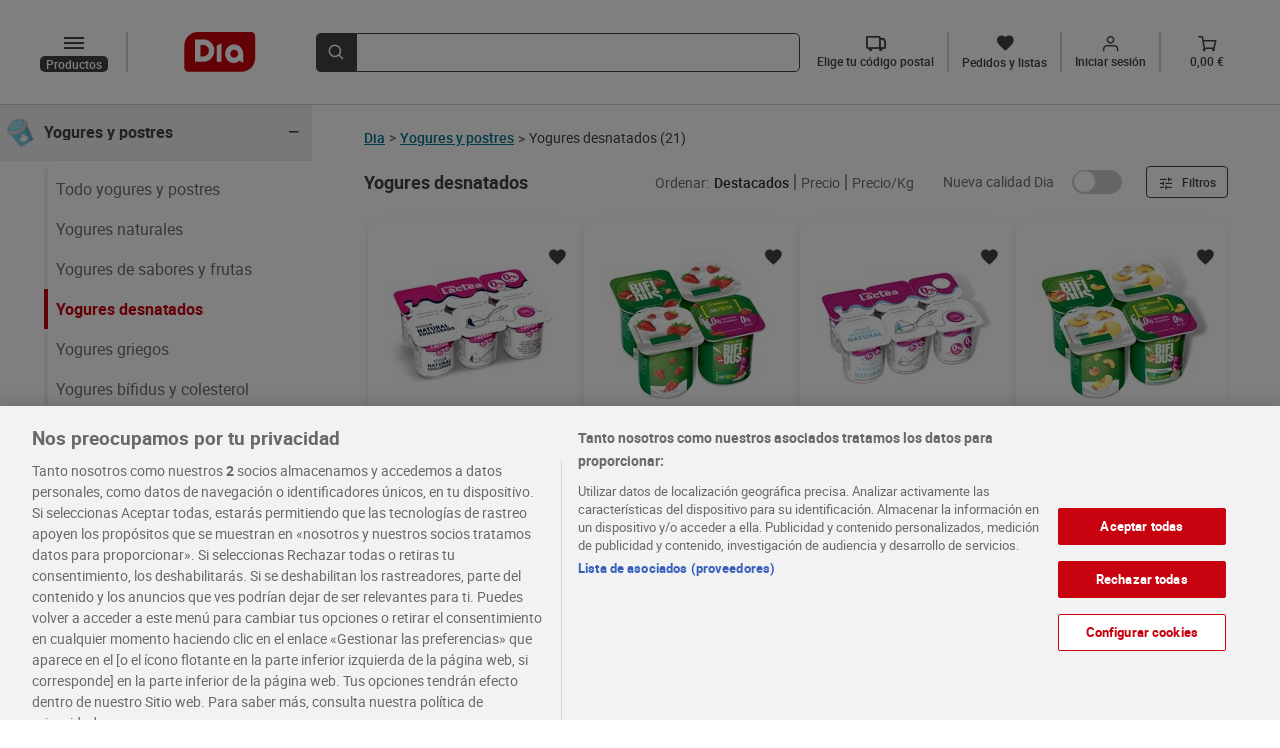

--- FILE ---
content_type: text/html; charset=utf-8
request_url: https://www.dia.es/yogures-y-postres/yogures-desnatados/c/L2080
body_size: 22128
content:
<!DOCTYPE html>
    <html lang="es">
      <head>
        <link rel="stylesheet" type="text/css" href="/plp-front/assets/static/style.ef7c9923.css">
        <link rel="preload" href="/plp-front/assets/static/diaIcomoon.f2ebaedd.ttf" as="font" type="font/ttf" crossorigin>
        <link rel="preload" href="/plp-front/assets/static/diaIcomoon.42b3edb4.woff" as="font" type="font/woff" crossorigin>
        <link rel="preload" href="/plp-front/assets/static/roboto-medium-webfont.93311135.woff2" as="font" type="font/woff2" crossorigin>
        <link rel="preload" href="/plp-front/assets/static/roboto-medium-webfont.1406845d.woff" as="font" type="font/woff" crossorigin>
        <link rel="preload" href="/plp-front/assets/static/Roboto-Medium.4ac8e036.ttf" as="font" type="font/ttf" crossorigin>
        <link rel="preload" href="/plp-front/assets/static/roboto-bold-webfont.e4a6829f.woff2" as="font" type="font/woff2" crossorigin>
        <link rel="preload" href="/plp-front/assets/static/roboto-bold-webfont.bcedaa84.woff" as="font" type="font/woff" crossorigin>
        <link rel="preload" href="/plp-front/assets/static/Roboto-Bold.baf44ce8.ttf" as="font" type="font/ttf" crossorigin>
        <link rel="preload" href="/plp-front/assets/static/Roboto-Black.5ace0d08.ttf" as="font" type="font/ttf" crossorigin>
        <link rel="preload" href="/plp-front/assets/static/roboto-regular-webfont.41ced361.woff2" as="font" type="font/woff2" crossorigin>
        <link rel="preload" href="/plp-front/assets/static/roboto-regular-webfont.1519893e.woff" as="font" type="font/woff" crossorigin>
        <link rel="preload" href="/plp-front/assets/static/Roboto-Regular.319cff6e.ttf" as="font" type="font/ttf" crossorigin>
        <link rel="preload" href="/plp-front/assets/static/montserrat-medium.20ebfd65.ttf" as="font" type="font/ttf" crossorigin>
        <link rel="preload" href="/plp-front/assets/static/montserrat-semibold.1418bd4d.ttf" as="font" type="font/ttf" crossorigin>
        <meta charset="UTF-8" />
        <!-- El aviso de consentimiento de cookies de OneTrust comienza para dev.dia.es. -->
        
        <script defer src="https://cdn.cookielaw.org/scripttemplates/otSDKStub.js" data-document-language="true" type="text/javascript" charset="UTF-8" data-domain-script="5a716931-44b0-415f-9bf7-3a94d961c123"></script>
        <script defer type="text/javascript">
        function OptanonWrapper() { }
        </script>
        
        <script defer type="application/ld+json">
        {
  "@context": "http://schema.org",
  "@type": "ItemList",
  "itemListElement": [
    {
      "@type": "ListItem",
      "item": {
        "@type": "Product",
        "image": "https://www.dia.es/product_images/128592/128592_ISO_0_ES.jpg",
        "name": "Yogur natural desnatado edulcorado Dia Láctea pack 6 x 125 g",
        "offers": {
          "@type": "Offer",
          "availability": "https://schema.org/InStock",
          "price": 0.99,
          "priceCurrency": "EUR"
        }
      },
      "position": 1,
      "url": "https://www.dia.es/yogures-y-postres/yogures-desnatados/p/128592"
    },
    {
      "@type": "ListItem",
      "item": {
        "@type": "Product",
        "image": "https://www.dia.es/product_images/42065/42065_ISO_0_ES.jpg",
        "name": "Bífidus con fresa doble 0% Dia pack 4 x 125 g",
        "offers": {
          "@type": "Offer",
          "availability": "https://schema.org/InStock",
          "price": 1.29,
          "priceCurrency": "EUR"
        }
      },
      "position": 2,
      "url": "https://www.dia.es/yogures-y-postres/yogures-bifidus-y-colesterol/p/42065"
    },
    {
      "@type": "ListItem",
      "item": {
        "@type": "Product",
        "image": "https://www.dia.es/product_images/128591/128591_ISO_0_ES.jpg",
        "name": "Yogur natural desnatado Dia Láctea pack 6 x 125 g",
        "offers": {
          "@type": "Offer",
          "availability": "https://schema.org/InStock",
          "price": 0.99,
          "priceCurrency": "EUR"
        }
      },
      "position": 3,
      "url": "https://www.dia.es/yogures-y-postres/yogures-desnatados/p/128591"
    },
    {
      "@type": "ListItem",
      "item": {
        "@type": "Product",
        "image": "https://www.dia.es/product_images/262830/262830_ISO_0_ES.jpg",
        "name": "Bífidus con melocotón doble 0% Dia pack 4 x 125 g",
        "offers": {
          "@type": "Offer",
          "availability": "https://schema.org/InStock",
          "price": 1.29,
          "priceCurrency": "EUR"
        }
      },
      "position": 4,
      "url": "https://www.dia.es/yogures-y-postres/yogures-bifidus-y-colesterol/p/262830"
    },
    {
      "@type": "ListItem",
      "item": {
        "@type": "Product",
        "image": "https://www.dia.es/product_images/252335/252335_ISO_0_ES.jpg",
        "name": "Bífidus con nueces y cereales doble 0% Dia pack 4 x 125 g",
        "offers": {
          "@type": "Offer",
          "availability": "https://schema.org/InStock",
          "price": 1.29,
          "priceCurrency": "EUR"
        }
      },
      "position": 5,
      "url": "https://www.dia.es/yogures-y-postres/yogures-bifidus-y-colesterol/p/252335"
    },
    {
      "@type": "ListItem",
      "item": {
        "@type": "Product",
        "image": "https://www.dia.es/product_images/262831/262831_ISO_0_ES.jpg",
        "name": "Bífidus con kiwi y ciruela doble 0% Dia pack 4 x 125 g",
        "offers": {
          "@type": "Offer",
          "availability": "https://schema.org/InStock",
          "price": 1.29,
          "priceCurrency": "EUR"
        }
      },
      "position": 6,
      "url": "https://www.dia.es/yogures-y-postres/yogures-bifidus-y-colesterol/p/262831"
    },
    {
      "@type": "ListItem",
      "item": {
        "@type": "Product",
        "image": "https://www.dia.es/product_images/262835/262835_ISO_0_ES.jpg",
        "name": "Bífidus con piña y coco doble 0% Dia pack 4 x 125 g",
        "offers": {
          "@type": "Offer",
          "availability": "https://schema.org/InStock",
          "price": 1.29,
          "priceCurrency": "EUR"
        }
      },
      "position": 7,
      "url": "https://www.dia.es/yogures-y-postres/yogures-bifidus-y-colesterol/p/262835"
    },
    {
      "@type": "ListItem",
      "item": {
        "@type": "Product",
        "image": "https://www.dia.es/product_images/209794/209794_ISO_0_ES.jpg",
        "name": "Bífidus con fresa, kiwi, piña y ciruela doble 0% Dia pack 8 x 125 g",
        "offers": {
          "@type": "Offer",
          "availability": "https://schema.org/InStock",
          "price": 2.45,
          "priceCurrency": "EUR"
        }
      },
      "position": 8,
      "url": "https://www.dia.es/yogures-y-postres/yogures-bifidus-y-colesterol/p/209794"
    },
    {
      "@type": "ListItem",
      "item": {
        "@type": "Product",
        "image": "https://www.dia.es/product_images/5684/5684_ISO_0_ES.jpg",
        "name": "Yogur desnatado con frutas Dia Láctea pack 8 x 125 g",
        "offers": {
          "@type": "Offer",
          "availability": "https://schema.org/InStock",
          "price": 1.99,
          "priceCurrency": "EUR"
        }
      },
      "position": 9,
      "url": "https://www.dia.es/yogures-y-postres/yogures-desnatados/p/5684"
    },
    {
      "@type": "ListItem",
      "item": {
        "@type": "Product",
        "image": "https://www.dia.es/product_images/145652/145652_ISO_0_ES.jpg",
        "name": "Yogur desnatado sabor limón, fresa y piña Dia Láctea pack 6 x 125 g",
        "offers": {
          "@type": "Offer",
          "availability": "https://schema.org/InStock",
          "price": 1.29,
          "priceCurrency": "EUR"
        }
      },
      "position": 10,
      "url": "https://www.dia.es/yogures-y-postres/yogures-desnatados/p/145652"
    },
    {
      "@type": "ListItem",
      "item": {
        "@type": "Product",
        "image": "https://www.dia.es/product_images/253796/253796_ISO_0_ES.jpg",
        "name": "Bífidus con semillas, cereales y avellanas doble 0% Dia pack 4 x 125 g",
        "offers": {
          "@type": "Offer",
          "availability": "https://schema.org/InStock",
          "price": 1.29,
          "priceCurrency": "EUR"
        }
      },
      "position": 11,
      "url": "https://www.dia.es/yogures-y-postres/yogures-bifidus-y-colesterol/p/253796"
    },
    {
      "@type": "ListItem",
      "item": {
        "@type": "Product",
        "image": "https://www.dia.es/product_images/305841/305841_ISO_0_ES.jpg",
        "name": "Bífidus natural doble 0% Dia Láctea pack 4 x 125 g",
        "offers": {
          "@type": "Offer",
          "availability": "https://schema.org/InStock",
          "price": 0.99,
          "priceCurrency": "EUR"
        }
      },
      "position": 12,
      "url": "https://www.dia.es/yogures-y-postres/yogures-bifidus-y-colesterol/p/305841"
    },
    {
      "@type": "ListItem",
      "item": {
        "@type": "Product",
        "image": "https://www.dia.es/product_images/305840/305840_ISO_0_ES.jpg",
        "name": "Bífidus natural edulcorado doble 0% Dia Láctea pack 4 x 125 g",
        "offers": {
          "@type": "Offer",
          "availability": "https://schema.org/InStock",
          "price": 0.99,
          "priceCurrency": "EUR"
        }
      },
      "position": 13,
      "url": "https://www.dia.es/yogures-y-postres/yogures-bifidus-y-colesterol/p/305840"
    },
    {
      "@type": "ListItem",
      "item": {
        "@type": "Product",
        "image": "https://www.dia.es/product_images/132567/132567_ISO_0_ES.jpg",
        "name": "Bífidus desnatado con melocotón Activia pack 4 x 120 g",
        "offers": {
          "@type": "Offer",
          "availability": "https://schema.org/OutOfStock",
          "price": 2.83,
          "priceCurrency": "EUR"
        }
      },
      "position": 14,
      "url": "https://www.dia.es/yogures-y-postres/yogures-bifidus-y-colesterol/p/132567"
    },
    {
      "@type": "ListItem",
      "item": {
        "@type": "Product",
        "image": "https://www.dia.es/product_images/165503/165503_ISO_0_ES.jpg",
        "name": "Bífidus con piña desnatado Activia pack 4 x 120 g",
        "offers": {
          "@type": "Offer",
          "availability": "https://schema.org/OutOfStock",
          "price": 2.83,
          "priceCurrency": "EUR"
        }
      },
      "position": 15,
      "url": "https://www.dia.es/yogures-y-postres/yogures-bifidus-y-colesterol/p/165503"
    },
    {
      "@type": "ListItem",
      "item": {
        "@type": "Product",
        "image": "https://www.dia.es/product_images/55658/55658_ISO_0_ES.jpg",
        "name": "Bífidus con muesli desnatado Activia pack 4 x 115 g",
        "offers": {
          "@type": "Offer",
          "availability": "https://schema.org/InStock",
          "price": 2.99,
          "priceCurrency": "EUR"
        }
      },
      "position": 16,
      "url": "https://www.dia.es/yogures-y-postres/yogures-bifidus-y-colesterol/p/55658"
    },
    {
      "@type": "ListItem",
      "item": {
        "@type": "Product",
        "image": "https://www.dia.es/product_images/260013/260013_ISO_0_ES.jpg",
        "name": "Bífidus con semillas chía y almendras desnatado Activia pack 4 x 115 g",
        "offers": {
          "@type": "Offer",
          "availability": "https://schema.org/InStock",
          "price": 2.99,
          "priceCurrency": "EUR"
        }
      },
      "position": 17,
      "url": "https://www.dia.es/yogures-y-postres/yogures-bifidus-y-colesterol/p/260013"
    },
    {
      "@type": "ListItem",
      "item": {
        "@type": "Product",
        "image": "https://www.dia.es/product_images/184513/184513_ISO_0_ES.jpg",
        "name": "Bífidus sabor mango desnatado Activia pack 4 x 115 g",
        "offers": {
          "@type": "Offer",
          "availability": "https://schema.org/InStock",
          "price": 1.88,
          "priceCurrency": "EUR"
        }
      },
      "position": 18,
      "url": "https://www.dia.es/yogures-y-postres/yogures-bifidus-y-colesterol/p/184513"
    },
    {
      "@type": "ListItem",
      "item": {
        "@type": "Product",
        "image": "https://www.dia.es/product_images/178096/178096_ISO_0_ES.jpg",
        "name": "Bífidus desnatado sabor frutas silvestres Activia pack 4 x 115 g",
        "offers": {
          "@type": "Offer",
          "availability": "https://schema.org/InStock",
          "price": 1.88,
          "priceCurrency": "EUR"
        }
      },
      "position": 19,
      "url": "https://www.dia.es/yogures-y-postres/yogures-bifidus-y-colesterol/p/178096"
    },
    {
      "@type": "ListItem",
      "item": {
        "@type": "Product",
        "image": "https://www.dia.es/product_images/117866/117866_ISO_0_ES.jpg",
        "name": "Bífidus natural desnatado edulcorado Activia vaso 8 x 120 g",
        "offers": {
          "@type": "Offer",
          "availability": "https://schema.org/InStock",
          "price": 3.99,
          "priceCurrency": "EUR"
        }
      },
      "position": 20,
      "url": "https://www.dia.es/yogures-y-postres/yogures-bifidus-y-colesterol/p/117866"
    }
  ],
  "numberOfItems": 21,
  "url": "https://www.dia.es/yogures-y-postres/yogures-desnatados/c/L2080"
}
        </script>
    
        <meta name="robots" content="index, follow" />
        <link rel="canonical" href="https://www.dia.es/yogures-y-postres/yogures-desnatados/c/L2080">
        <link rel="alternate" href="https://www.dia.es/yogures-y-postres/yogures-desnatados/c/L2080" hreflang="es-es" >
        <link rel="shortcut icon" sizes="48x48" href="/resources/favicon.ico"/>
        <meta name="viewport" content="width=device-width, initial-scale=1.0" />
        <meta name="keywords" content="">
        <meta name="description" content="Compra online en la sección de Yogures desnatados y disfruta de todas nuestras ofertas en dia.es" />
        <title>Comprar Yogures desnatados - Supermercados DIA</title>
      
<script>(window.BOOMR_mq=window.BOOMR_mq||[]).push(["addVar",{"rua.upush":"false","rua.cpush":"false","rua.upre":"false","rua.cpre":"false","rua.uprl":"false","rua.cprl":"false","rua.cprf":"false","rua.trans":"","rua.cook":"false","rua.ims":"false","rua.ufprl":"false","rua.cfprl":"false","rua.isuxp":"false","rua.texp":"norulematch","rua.ceh":"false","rua.ueh":"false","rua.ieh.st":"0"}]);</script>
                              <script>!function(a){var e="https://s.go-mpulse.net/boomerang/",t="addEventListener";if(""=="True")a.BOOMR_config=a.BOOMR_config||{},a.BOOMR_config.PageParams=a.BOOMR_config.PageParams||{},a.BOOMR_config.PageParams.pci=!0,e="https://s2.go-mpulse.net/boomerang/";if(window.BOOMR_API_key="KBNBM-CLU64-6QM35-AYNSF-TJWYH",function(){function n(e){a.BOOMR_onload=e&&e.timeStamp||(new Date).getTime()}if(!a.BOOMR||!a.BOOMR.version&&!a.BOOMR.snippetExecuted){a.BOOMR=a.BOOMR||{},a.BOOMR.snippetExecuted=!0;var i,_,o,r=document.createElement("iframe");if(a[t])a[t]("load",n,!1);else if(a.attachEvent)a.attachEvent("onload",n);r.src="javascript:void(0)",r.title="",r.role="presentation",(r.frameElement||r).style.cssText="width:0;height:0;border:0;display:none;",o=document.getElementsByTagName("script")[0],o.parentNode.insertBefore(r,o);try{_=r.contentWindow.document}catch(O){i=document.domain,r.src="javascript:var d=document.open();d.domain='"+i+"';void(0);",_=r.contentWindow.document}_.open()._l=function(){var a=this.createElement("script");if(i)this.domain=i;a.id="boomr-if-as",a.src=e+"KBNBM-CLU64-6QM35-AYNSF-TJWYH",BOOMR_lstart=(new Date).getTime(),this.body.appendChild(a)},_.write("<bo"+'dy onload="document._l();">'),_.close()}}(),"".length>0)if(a&&"performance"in a&&a.performance&&"function"==typeof a.performance.setResourceTimingBufferSize)a.performance.setResourceTimingBufferSize();!function(){if(BOOMR=a.BOOMR||{},BOOMR.plugins=BOOMR.plugins||{},!BOOMR.plugins.AK){var e=""=="true"?1:0,t="",n="cj2cpyyx3thim2liqbpa-f-8578b201e-clientnsv4-s.akamaihd.net",i="false"=="true"?2:1,_={"ak.v":"39","ak.cp":"1336848","ak.ai":parseInt("804692",10),"ak.ol":"0","ak.cr":8,"ak.ipv":4,"ak.proto":"h2","ak.rid":"48ee4b75","ak.r":41406,"ak.a2":e,"ak.m":"","ak.n":"ff","ak.bpcip":"18.116.39.0","ak.cport":46558,"ak.gh":"23.216.9.137","ak.quicv":"","ak.tlsv":"tls1.3","ak.0rtt":"","ak.0rtt.ed":"","ak.csrc":"-","ak.acc":"","ak.t":"1768456286","ak.ak":"hOBiQwZUYzCg5VSAfCLimQ==OfcClspEoQ3NhHLlcIbT2qM6uNgr0m4m444jwuuZ/mt1bFX3ET9e+jLOZvYvt4MCNyu+wylFQu4Ts99XhNtQWeFd4K6SJVEZGgHP2yXpWKFR2yeaaqQoC9yZ3o11AogpSjbqZxoiAQxvix7w5iIKnwzFheHUTjqDmepqPpIlpPf/uUESlfDR+CalHB9oVHL0p+w/aP5ceyNz5IRjd+M3P4yZT9S0PvSg6ZwvwfhKDLE2ogMhlaevOO6dVpSm/kEvu2XvbU78ppf0yCjjBQhCK3P8cSU757z0c8zZeYqxojuXoNkIGazuUFOh7EVDuX9x+5jpuIkjq/N1kjWznlkn25ahSiPyYjP7Hk65fU97P+5OcGgdxko+yBVvjqqiEB3HwcBGCav3oH7I0YHZrVTc6E7V+pPWb9CwWLQg9u45vCk=","ak.pv":"106","ak.dpoabenc":"","ak.tf":i};if(""!==t)_["ak.ruds"]=t;var o={i:!1,av:function(e){var t="http.initiator";if(e&&(!e[t]||"spa_hard"===e[t]))_["ak.feo"]=void 0!==a.aFeoApplied?1:0,BOOMR.addVar(_)},rv:function(){var a=["ak.bpcip","ak.cport","ak.cr","ak.csrc","ak.gh","ak.ipv","ak.m","ak.n","ak.ol","ak.proto","ak.quicv","ak.tlsv","ak.0rtt","ak.0rtt.ed","ak.r","ak.acc","ak.t","ak.tf"];BOOMR.removeVar(a)}};BOOMR.plugins.AK={akVars:_,akDNSPreFetchDomain:n,init:function(){if(!o.i){var a=BOOMR.subscribe;a("before_beacon",o.av,null,null),a("onbeacon",o.rv,null,null),o.i=!0}return this},is_complete:function(){return!0}}}}()}(window);</script></head>
      <body>
        <div id="app"><div data-test-id="page-shell-with-layout" class="content"><div data-test-id="categories-layout" class="categories-layout"><div data-test-id="header-component" class="categories-layout__header-container"><!--[--><div data-test-id="dia-header-component" class="dia-header" data-v-08c60012><div class="dia-header__section dia-header__section--start" data-v-08c60012><a data-test-id="header-logo" rel="external" href="/" class="header-logo dia-header__logo" data-v-08c60012 data-v-a0b5f86b><img class="header-logo__image" height="31" width="56" src="/plp-front/assets/static/logo-dia.1d2fd0a9.svg" alt="LogoDia" data-v-a0b5f86b></a><div class="dia-header__left-icons" data-v-08c60012><!--[--><div class="category-button__mobile-container"><button data-test-id="mobile-category-button" class="category-button__mobile dia-icon-dehaze" aria-label="categories list menú button"></button></div><button data-test-id="desktop-category-button" type="button" aria-label="dissabled categories list menú button" class="category-button__disabled category-button dia-icon-dehaze"><p class="category-button__text--categories">Productos</p></button><!----><!--]--><!----></div><a rel="external" href="/cart" class="cart-button dia-header__cart-icon" data-test-id="cart-btn" data-v-08c60012 data-v-ca643d7c><div class="cart-button__content" data-v-ca643d7c><span class="dia-icon-Vector-1" data-test-id="cart-btn-icon" data-v-ca643d7c></span><p class="cart-button__text" data-test-id="cart-btn-text" data-v-ca643d7c>0,00 €</p></div></a></div><div class="dia-header__section dia-header__section--middle" style="max-height: 64px" data-v-08c60012><div data-test-id="search-item" class="dia-search" type="submit" reduced-back-call="true" data-v-08c60012 data-v-d8ab14fc><button class="dia-search__button" type="submit" aria-label="search-bar search button" data-v-d8ab14fc><span class="dia-search__icon dia-icon-lupa" data-v-d8ab14fc></span></button><div class="dia-search__input-icon dia-search__input-icon" data-v-d8ab14fc><input value data-test-id="search-input-item" aria-label="search bar input" class="dia-search__bar" type="text" autocomplete="off" data-v-d8ab14fc><!----></div></div></div><div class="dia-header__section dia-header__section--end" data-test-id="dia-header-section-end" data-v-08c60012><!--[--><div class="postal-code-button" data-test-id="postal-code-btn" icontext="Elige tu código postal"><span class="dia-icon-truck"></span><p class="postal-code-button__text" data-test-id="postal-code-btn-text">Elige tu código postal</p></div><a rel="external" href="/my-account/orders-and-lists" class="orders-list-button" data-test-id="orders-list-btn" data-v-d69a20a3><span class="dia-icon-list" data-v-d69a20a3></span><p class="orders-list-button__text" data-test-id="orders-list-btn-text" data-v-d69a20a3>Pedidos y listas</p></a><!----><a rel="external" href="/login?redirect=/my-account&amp;analytics_site_location=header" class="login-button" data-test-id="login-btn" data-v-6ac43115><div class="login-button__icon" data-v-6ac43115><span class="dia-icon-Union" data-v-6ac43115></span><em class="dia-icon-in" data-test-id="login-btn-icon" data-v-6ac43115></em></div><p class="login-button__text" data-test-id="login-btn-text" data-v-6ac43115>Iniciar sesión</p></a><a rel="external" href="/cart" class="cart-button" data-test-id="cart-btn" data-v-ca643d7c><div class="cart-button__content" data-v-ca643d7c><span class="dia-icon-Vector-1" data-test-id="cart-btn-icon" data-v-ca643d7c></span><p class="cart-button__text" data-test-id="cart-btn-text" data-v-ca643d7c>0,00 €</p></div></a><!--]--></div><!----></div><!----><div class="postal-code-main-modal" data-v-08c60012><!----></div><!----><!--]--></div><div data-test-id="layout-content" class="categories-layout__content"><div class="categories-layout__left-content" data-test-id="categories-list-page-component"><div class="categories-layout__left-content__list"><ul data-test-id="categories-list" class="categories-list categories-list--with-offer"><!--[--><li data-test-id="categories-list-element"><!--[--><a href="" data-test-id="category-item-link" class="category-item-link"><div data-test-id="category-item" class="category-item"><div class="category-item__category-content"><div class="category-item__icon-container"><img data-test-id="category-item-icon" class="category-item__icon" width="32" height="32" src="/category_images/L125/L125_icon.png" alt="category-Freidora de aire - Airfryer"></div><span data-test-id="category-item-title" class="category-item__title">Freidora de aire - Airfryer</span></div><span data-test-id="category-item-symbol-icon" class="dia-icon-plus category-item__symbol-icon"></span></div></a><div class="category-item__border-line"></div><!----><!--]--></li><li data-test-id="categories-list-element"><!--[--><a href="" data-test-id="category-item-link" class="category-item-link"><div data-test-id="category-item" class="category-item"><div class="category-item__category-content"><div class="category-item__icon-container"><img data-test-id="category-item-icon" class="category-item__icon" width="32" height="32" src="/category_images/L126/L126_icon.png" alt="category-Sin gluten"></div><span data-test-id="category-item-title" class="category-item__title">Sin gluten</span></div><span data-test-id="category-item-symbol-icon" class="dia-icon-plus category-item__symbol-icon"></span></div></a><div class="category-item__border-line"></div><!----><!--]--></li><li data-test-id="categories-list-element"><!--[--><a href="" data-test-id="category-item-link" class="category-item-link"><div data-test-id="category-item" class="category-item"><div class="category-item__category-content"><div class="category-item__icon-container"><img data-test-id="category-item-icon" class="category-item__icon" width="32" height="32" src="/category_images/L105/L105_icon.png" alt="category-Frutas"></div><span data-test-id="category-item-title" class="category-item__title">Frutas</span></div><span data-test-id="category-item-symbol-icon" class="dia-icon-plus category-item__symbol-icon"></span></div></a><div class="category-item__border-line"></div><!----><!--]--></li><li data-test-id="categories-list-element"><!--[--><a href="" data-test-id="category-item-link" class="category-item-link"><div data-test-id="category-item" class="category-item"><div class="category-item__category-content"><div class="category-item__icon-container"><img data-test-id="category-item-icon" class="category-item__icon" width="32" height="32" src="/category_images/L104/L104_icon.png" alt="category-Verduras"></div><span data-test-id="category-item-title" class="category-item__title">Verduras</span></div><span data-test-id="category-item-symbol-icon" class="dia-icon-plus category-item__symbol-icon"></span></div></a><div class="category-item__border-line"></div><!----><!--]--></li><li data-test-id="categories-list-element"><!--[--><a href="" data-test-id="category-item-link" class="category-item-link"><div data-test-id="category-item" class="category-item"><div class="category-item__category-content"><div class="category-item__icon-container"><img data-test-id="category-item-icon" class="category-item__icon" width="32" height="32" src="/category_images/L102/L102_icon.png" alt="category-Carnes"></div><span data-test-id="category-item-title" class="category-item__title">Carnes</span></div><span data-test-id="category-item-symbol-icon" class="dia-icon-plus category-item__symbol-icon"></span></div></a><div class="category-item__border-line"></div><!----><!--]--></li><li data-test-id="categories-list-element"><!--[--><a href="" data-test-id="category-item-link" class="category-item-link"><div data-test-id="category-item" class="category-item"><div class="category-item__category-content"><div class="category-item__icon-container"><img data-test-id="category-item-icon" class="category-item__icon" width="32" height="32" src="/category_images/L103/L103_icon.png" alt="category-Pescados y mariscos"></div><span data-test-id="category-item-title" class="category-item__title">Pescados y mariscos</span></div><span data-test-id="category-item-symbol-icon" class="dia-icon-plus category-item__symbol-icon"></span></div></a><div class="category-item__border-line"></div><!----><!--]--></li><li data-test-id="categories-list-element"><!--[--><a href="" data-test-id="category-item-link" class="category-item-link"><div data-test-id="category-item" class="category-item"><div class="category-item__category-content"><div class="category-item__icon-container"><img data-test-id="category-item-icon" class="category-item__icon" width="32" height="32" src="/category_images/L101/L101_icon.png" alt="category-Charcutería y quesos"></div><span data-test-id="category-item-title" class="category-item__title">Charcutería y quesos</span></div><span data-test-id="category-item-symbol-icon" class="dia-icon-plus category-item__symbol-icon"></span></div></a><div class="category-item__border-line"></div><!----><!--]--></li><li data-test-id="categories-list-element"><!--[--><a href="" data-test-id="category-item-link" class="category-item-link"><div data-test-id="category-item" class="category-item"><div class="category-item__category-content"><div class="category-item__icon-container"><img data-test-id="category-item-icon" class="category-item__icon" width="32" height="32" src="/category_images/L108/L108_icon.png" alt="category-Huevos, leche y mantequilla"></div><span data-test-id="category-item-title" class="category-item__title">Huevos, leche y mantequilla</span></div><span data-test-id="category-item-symbol-icon" class="dia-icon-plus category-item__symbol-icon"></span></div></a><div class="category-item__border-line"></div><!----><!--]--></li><li data-test-id="categories-list-element"><!--[--><a href="" data-test-id="category-item-link" class="category-item-link"><div data-test-id="category-item" class="category-item"><div class="category-item__category-content"><div class="category-item__icon-container"><img data-test-id="category-item-icon" class="category-item__icon" width="32" height="32" src="/category_images/L113/L113_icon.png" alt="category-Yogures y postres"></div><span data-test-id="category-item-title" class="category-item__title">Yogures y postres</span></div><span data-test-id="category-item-symbol-icon" class="dia-icon-plus category-item__symbol-icon"></span></div></a><div class="category-item__border-line"></div><!----><!--]--></li><li data-test-id="categories-list-element"><!--[--><a href="" data-test-id="category-item-link" class="category-item-link"><div data-test-id="category-item" class="category-item"><div class="category-item__category-content"><div class="category-item__icon-container"><img data-test-id="category-item-icon" class="category-item__icon" width="32" height="32" src="/category_images/L106/L106_icon.png" alt="category-Arroz, pastas y legumbres"></div><span data-test-id="category-item-title" class="category-item__title">Arroz, pastas y legumbres</span></div><span data-test-id="category-item-symbol-icon" class="dia-icon-plus category-item__symbol-icon"></span></div></a><div class="category-item__border-line"></div><!----><!--]--></li><li data-test-id="categories-list-element"><!--[--><a href="" data-test-id="category-item-link" class="category-item-link"><div data-test-id="category-item" class="category-item"><div class="category-item__category-content"><div class="category-item__icon-container"><img data-test-id="category-item-icon" class="category-item__icon" width="32" height="32" src="/category_images/L107/L107_icon.png" alt="category-Aceites, salsas y especias"></div><span data-test-id="category-item-title" class="category-item__title">Aceites, salsas y especias</span></div><span data-test-id="category-item-symbol-icon" class="dia-icon-plus category-item__symbol-icon"></span></div></a><div class="category-item__border-line"></div><!----><!--]--></li><li data-test-id="categories-list-element"><!--[--><a href="" data-test-id="category-item-link" class="category-item-link"><div data-test-id="category-item" class="category-item"><div class="category-item__category-content"><div class="category-item__icon-container"><img data-test-id="category-item-icon" class="category-item__icon" width="32" height="32" src="/category_images/L114/L114_icon.png" alt="category-Conservas, caldos y cremas"></div><span data-test-id="category-item-title" class="category-item__title">Conservas, caldos y cremas</span></div><span data-test-id="category-item-symbol-icon" class="dia-icon-plus category-item__symbol-icon"></span></div></a><div class="category-item__border-line"></div><!----><!--]--></li><li data-test-id="categories-list-element"><!--[--><a href="" data-test-id="category-item-link" class="category-item-link"><div data-test-id="category-item" class="category-item"><div class="category-item__category-content"><div class="category-item__icon-container"><img data-test-id="category-item-icon" class="category-item__icon" width="32" height="32" src="/category_images/L112/L112_icon.png" alt="category-Panes, harinas y masas"></div><span data-test-id="category-item-title" class="category-item__title">Panes, harinas y masas</span></div><span data-test-id="category-item-symbol-icon" class="dia-icon-plus category-item__symbol-icon"></span></div></a><div class="category-item__border-line"></div><!----><!--]--></li><li data-test-id="categories-list-element"><!--[--><a href="" data-test-id="category-item-link" class="category-item-link"><div data-test-id="category-item" class="category-item"><div class="category-item__category-content"><div class="category-item__icon-container"><img data-test-id="category-item-icon" class="category-item__icon" width="32" height="32" src="/category_images/L109/L109_icon.png" alt="category-Café, cacao e infusiones"></div><span data-test-id="category-item-title" class="category-item__title">Café, cacao e infusiones</span></div><span data-test-id="category-item-symbol-icon" class="dia-icon-plus category-item__symbol-icon"></span></div></a><div class="category-item__border-line"></div><!----><!--]--></li><li data-test-id="categories-list-element"><!--[--><a href="" data-test-id="category-item-link" class="category-item-link"><div data-test-id="category-item" class="category-item"><div class="category-item__category-content"><div class="category-item__icon-container"><img data-test-id="category-item-icon" class="category-item__icon" width="32" height="32" src="/category_images/L110/L110_icon.png" alt="category-Azúcar, chocolates y caramelos"></div><span data-test-id="category-item-title" class="category-item__title">Azúcar, chocolates y caramelos</span></div><span data-test-id="category-item-symbol-icon" class="dia-icon-plus category-item__symbol-icon"></span></div></a><div class="category-item__border-line"></div><!----><!--]--></li><li data-test-id="categories-list-element"><!--[--><a href="" data-test-id="category-item-link" class="category-item-link"><div data-test-id="category-item" class="category-item"><div class="category-item__category-content"><div class="category-item__icon-container"><img data-test-id="category-item-icon" class="category-item__icon" width="32" height="32" src="/category_images/L111/L111_icon.png" alt="category-Galletas, bollos y cereales"></div><span data-test-id="category-item-title" class="category-item__title">Galletas, bollos y cereales</span></div><span data-test-id="category-item-symbol-icon" class="dia-icon-plus category-item__symbol-icon"></span></div></a><div class="category-item__border-line"></div><!----><!--]--></li><li data-test-id="categories-list-element"><!--[--><a href="" data-test-id="category-item-link" class="category-item-link"><div data-test-id="category-item" class="category-item"><div class="category-item__category-content"><div class="category-item__icon-container"><img data-test-id="category-item-icon" class="category-item__icon" width="32" height="32" src="/category_images/L116/L116_icon.png" alt="category-Platos preparados y pizzas"></div><span data-test-id="category-item-title" class="category-item__title">Platos preparados y pizzas</span></div><span data-test-id="category-item-symbol-icon" class="dia-icon-plus category-item__symbol-icon"></span></div></a><div class="category-item__border-line"></div><!----><!--]--></li><li data-test-id="categories-list-element"><!--[--><a href="" data-test-id="category-item-link" class="category-item-link"><div data-test-id="category-item" class="category-item"><div class="category-item__category-content"><div class="category-item__icon-container"><img data-test-id="category-item-icon" class="category-item__icon" width="32" height="32" src="/category_images/L115/L115_icon.png" alt="category-Patatas fritas, encurtidos y frutos secos"></div><span data-test-id="category-item-title" class="category-item__title">Patatas fritas, encurtidos y frutos secos</span></div><span data-test-id="category-item-symbol-icon" class="dia-icon-plus category-item__symbol-icon"></span></div></a><div class="category-item__border-line"></div><!----><!--]--></li><li data-test-id="categories-list-element"><!--[--><a href="" data-test-id="category-item-link" class="category-item-link"><div data-test-id="category-item" class="category-item"><div class="category-item__category-content"><div class="category-item__icon-container"><img data-test-id="category-item-icon" class="category-item__icon" width="32" height="32" src="/category_images/L119/L119_icon.png" alt="category-Congelados"></div><span data-test-id="category-item-title" class="category-item__title">Congelados</span></div><span data-test-id="category-item-symbol-icon" class="dia-icon-plus category-item__symbol-icon"></span></div></a><div class="category-item__border-line"></div><!----><!--]--></li><li data-test-id="categories-list-element"><!--[--><a href="" data-test-id="category-item-link" class="category-item-link"><div data-test-id="category-item" class="category-item"><div class="category-item__category-content"><div class="category-item__icon-container"><img data-test-id="category-item-icon" class="category-item__icon" width="32" height="32" src="/category_images/L117/L117_icon.png" alt="category-Agua, refrescos y zumos"></div><span data-test-id="category-item-title" class="category-item__title">Agua, refrescos y zumos</span></div><span data-test-id="category-item-symbol-icon" class="dia-icon-plus category-item__symbol-icon"></span></div></a><div class="category-item__border-line"></div><!----><!--]--></li><li data-test-id="categories-list-element"><!--[--><a href="" data-test-id="category-item-link" class="category-item-link"><div data-test-id="category-item" class="category-item"><div class="category-item__category-content"><div class="category-item__icon-container"><img data-test-id="category-item-icon" class="category-item__icon" width="32" height="32" src="/category_images/L118/L118_icon.png" alt="category-Cervezas, vinos y bebidas con alcohol"></div><span data-test-id="category-item-title" class="category-item__title">Cervezas, vinos y bebidas con alcohol</span></div><span data-test-id="category-item-symbol-icon" class="dia-icon-plus category-item__symbol-icon"></span></div></a><div class="category-item__border-line"></div><!----><!--]--></li><li data-test-id="categories-list-element"><!--[--><a href="" data-test-id="category-item-link" class="category-item-link"><div data-test-id="category-item" class="category-item"><div class="category-item__category-content"><div class="category-item__icon-container"><img data-test-id="category-item-icon" class="category-item__icon" width="32" height="32" src="/category_images/L122/L122_icon.png" alt="category-Limpieza y hogar"></div><span data-test-id="category-item-title" class="category-item__title">Limpieza y hogar</span></div><span data-test-id="category-item-symbol-icon" class="dia-icon-plus category-item__symbol-icon"></span></div></a><div class="category-item__border-line"></div><!----><!--]--></li><li data-test-id="categories-list-element"><!--[--><a href="" data-test-id="category-item-link" class="category-item-link"><div data-test-id="category-item" class="category-item"><div class="category-item__category-content"><div class="category-item__icon-container"><img data-test-id="category-item-icon" class="category-item__icon" width="32" height="32" src="/category_images/L121/L121_icon.png" alt="category-Perfumería, higiene, salud"></div><span data-test-id="category-item-title" class="category-item__title">Perfumería, higiene, salud</span></div><span data-test-id="category-item-symbol-icon" class="dia-icon-plus category-item__symbol-icon"></span></div></a><div class="category-item__border-line"></div><!----><!--]--></li><li data-test-id="categories-list-element"><!--[--><a href="" data-test-id="category-item-link" class="category-item-link"><div data-test-id="category-item" class="category-item"><div class="category-item__category-content"><div class="category-item__icon-container"><img data-test-id="category-item-icon" class="category-item__icon" width="32" height="32" src="/category_images/L120/L120_icon.png" alt="category-Bebé"></div><span data-test-id="category-item-title" class="category-item__title">Bebé</span></div><span data-test-id="category-item-symbol-icon" class="dia-icon-plus category-item__symbol-icon"></span></div></a><div class="category-item__border-line"></div><!----><!--]--></li><li data-test-id="categories-list-element"><!--[--><a href="" data-test-id="category-item-link" class="category-item-link"><div data-test-id="category-item" class="category-item"><div class="category-item__category-content"><div class="category-item__icon-container"><img data-test-id="category-item-icon" class="category-item__icon" width="32" height="32" src="/category_images/L123/L123_icon.png" alt="category-Mascotas"></div><span data-test-id="category-item-title" class="category-item__title">Mascotas</span></div><span data-test-id="category-item-symbol-icon" class="dia-icon-plus category-item__symbol-icon"></span></div></a><div class="category-item__border-line"></div><!----><!--]--></li><!--]--></ul><!----></div><a href="/ofertas" data-test-id="category-offer-link" class="category-offer-link"><div data-test-id="category-offer" class="category-offer"><div class="category-offer__category-content"><div class="category-offer__icon-container"><img data-test-id="category-offer-icon" class="category-offer__icon" width="32" height="32" src="/category_images/L150/L150_icon.png" alt="category-Ofertas"></div><span data-test-id="category-offer-title" class="category-offer__title">Ofertas</span></div><span data-test-id="category-offer-symbol-icon" class="category-offer__symbol-icon dia-icon-keyboard_arrow_right"></span></div></a></div><div data-test-id="right-content-section" class="categories-layout__right-content"><!--[--><!--[--><div class="plp-view" data-test-id="plp-view" data-v-eed9db2e><div data-test-id="plp-breadcrumb" class="plp-breadcrumb" data-v-eed9db2e><div class="plp-breadcrumb__dia-home"><a class="plp-breadcrumb__dia-home-anchor" rel="external" href="/" aria-label="Volver"><span class="plp-breadcrumb__dia-home-arrow dia-icon-keyboard_arrow_left"></span><span class="plp-breadcrumb__dia-home-title">Dia</span><span class="plp-breadcrumb__separator-arrow">&gt;</span></a></div><a class="plp-breadcrumb__dia-home-anchor" data-test-id="first-level-category-link" rel="external" href="/yogures-y-postres/c/L113"><span class="plp-breadcrumb__first-level-category--link">Yogures y postres</span></a><span class="plp-breadcrumb__separator-arrow">&gt;</span><span class="plp-breadcrumb__second-level-category">Yogures desnatados</span><span class="plp-breadcrumb__total-items"> (21) </span></div><div data-test-id="right-top-section" class="plp-view__right-top-section" data-v-eed9db2e><h1 class="plp-view__category-title" data-v-eed9db2e>Yogures desnatados</h1><div class="plp-view__filter" data-v-eed9db2e><div data-test-id="sort-by-desktop" class="sort-by__desktop"><p data-test-id="sort-by-desktop-title" class="sort-by__desktop-title">Ordenar: </p><!--[--><div class="sort-by__desktop-options" data-test-id="sort-by-desktop-options"><a class="sort-by__desktop-options--active" href="/yogures-y-postres/yogures-desnatados/c/L2080?sort=rating,desc" data-test-id="sort-by-desktop-current">Destacados</a><hr class="sort-by__desktop-options--breaker"></div><div class="sort-by__desktop-options" data-test-id="sort-by-desktop-options"><a class="sort-by__desktop-options--current" href="/yogures-y-postres/yogures-desnatados/c/L2080?sort=price,asc" data-test-id="sort-by-desktop-current">Precio</a><hr class="sort-by__desktop-options--breaker"></div><div class="sort-by__desktop-options" data-test-id="sort-by-desktop-options"><a class="sort-by__desktop-options--current" href="/yogures-y-postres/yogures-desnatados/c/L2080?sort=price_unit,asc" data-test-id="sort-by-desktop-current">Precio/Kg</a><hr class="sort-by__desktop-options--breaker"></div><!--]--></div></div><div class="brand-dia" data-test-id="brand-dia" category-url="/yogures-y-postres/yogures-desnatados/c/L2080" data-v-eed9db2e><div class="brand-dia__text-container"><p class="brand-dia__text">Nueva calidad Dia</p></div><div class="brand-dia__switch-container"><a href="/yogures-y-postres/yogures-desnatados/dia/c/15z6F10gf" class="brand-dia__link" aria-label="Marca Día" data-test-id="dia-brand-link"><label for="dia_brand:true:es" class="brand-dia__switch"><input id="dia_brand:true:es" value="dia_brand:true:es" aria-label="Dia filter" type="checkbox"><span class="brand-dia__slider brand-dia__round"></span></label></a></div></div><button class="filters-button" data-test-id="filters-button" data-v-eed9db2e><span class="dia-icon-tune filters-button__icon"></span> Filtros <!----></button></div><!--[--><!----><!----><!--]--><div data-v-eed9db2e><div data-v-eed9db2e><div class="product-container" data-v-eed9db2e><ul data-test-id="product-card-list" class="product-card-list"><!--[--><li data-test-id="product-card-list-item" style="" class="product-card-list__item-container"><div data-test-id="product-card" class="search-product-card search-product-card__dia-border product-card-list__item" brand="Dia Láctea" expiration_days="0" object_id="128592" weight="0" is-desktop="true" is-tablet="false" is-tablet-portrait="false" is-s-mobile-size="false" height="0" scroll-up="false" scroll-down="false"><div data-test-id="search-product-card-top-section" class="search-product-card__top-section"><div class="search-product-card__aux-head"></div><div class="search-product-card__top-section-content"><!--[--><div data-test-id="add-to-list-button" class="add-to-list-button"><span data-test-id="add-to-list-button-simple-button" class="add-to-list-button__simple-button"><span class="add-to-list-button__simple-button--initial dia-icon-list"></span></span></div><div class="add-product-to-lists-all-modals" data-test-id="add-product-to-lists-all-modals"><!----><!----><!----></div><!--]--><a rel="external" href="/yogures-y-postres/yogures-desnatados/p/128592" data-test-id="search-product-card-image-url" class="search-product-card__product-image-link"><img width="176" height="176" data-test-id="search-product-card-image" class="search-product-card__product-image" src="/product_images/128592/128592_ISO_0_ES.jpg?imwidth=176" alt="Yogur natural desnatado edulcorado Dia Láctea pack 6 x 125 g"></a><a rel="external" href="/yogures-y-postres/yogures-desnatados/p/128592" data-test-id="search-product-card-name" class="search-product-card__product-link"><p class="search-product-card__product-name">Yogur natural desnatado edulcorado Dia Láctea pack 6 x 125 g</p></a><!----><!----></div></div><div data-test-id="search-product-card-bottom-section" class="search-product-card__bottom-section"><!--[--><div class="product-special-offer" data-test-id="product-special-offer"><!----><!----><!----><!----><!----></div><!----><!--]--><!----><div data-test-id="search-product-card-prices" class="search-product-card__prices"><p data-test-id="search-product-card-unit-price" class="search-product-card__active-price">0,99 €</p><p data-test-id="search-product-card-kilo-price" class="search-product-card__price-per-unit"> (1,32 €/KILO) </p></div><div class="add-2-cart search-product-card__bottom-buttons" in-carousel="false"><button aria-label="add to cart button" class="add-2-cart__basic-button add-2-cart__basic-button--enabled" data-test-id="add2cart-basic-button">Añadir</button><!----></div></div></div></li><li data-test-id="product-card-list-item" style="" class="product-card-list__item-container"><div data-test-id="product-card" class="search-product-card search-product-card__dia-border product-card-list__item" brand="Dia" expiration_days="0" object_id="42065" stamp_code="4" stamp_color="#007491" stamp_description="Mejor valorado" weight="0" is-desktop="true" is-tablet="false" is-tablet-portrait="false" is-s-mobile-size="false" height="0" scroll-up="false" scroll-down="false"><div data-test-id="search-product-card-top-section" class="search-product-card__top-section"><div class="search-product-card__aux-head"></div><div class="search-product-card__top-section-content"><!--[--><div data-test-id="add-to-list-button" class="add-to-list-button"><span data-test-id="add-to-list-button-simple-button" class="add-to-list-button__simple-button"><span class="add-to-list-button__simple-button--initial dia-icon-list"></span></span></div><div class="add-product-to-lists-all-modals" data-test-id="add-product-to-lists-all-modals"><!----><!----><!----></div><!--]--><a rel="external" href="/yogures-y-postres/yogures-bifidus-y-colesterol/p/42065" data-test-id="search-product-card-image-url" class="search-product-card__product-image-link"><img width="176" height="176" data-test-id="search-product-card-image" class="search-product-card__product-image" src="/product_images/42065/42065_ISO_0_ES.jpg?imwidth=176" alt="Bífidus con fresa doble 0% Dia pack 4 x 125 g"></a><a rel="external" href="/yogures-y-postres/yogures-bifidus-y-colesterol/p/42065" data-test-id="search-product-card-name" class="search-product-card__product-link"><p class="search-product-card__product-name">Bífidus con fresa doble 0% Dia pack 4 x 125 g</p></a><!----><div class="badge" style="background-color:#007491;color:#ffffff;border-color:#007491;" role="status" aria-label="Sello: Mejor valorado" data-stamp-code="4"><span class="badge__text">Mejor valorado</span></div></div></div><div data-test-id="search-product-card-bottom-section" class="search-product-card__bottom-section"><!--[--><div class="product-special-offer" data-test-id="product-special-offer"><!----><!----><!----><!----><!----></div><!----><!--]--><!----><div data-test-id="search-product-card-prices" class="search-product-card__prices"><p data-test-id="search-product-card-unit-price" class="search-product-card__active-price">1,29 €</p><p data-test-id="search-product-card-kilo-price" class="search-product-card__price-per-unit"> (2,58 €/KILO) </p></div><div class="add-2-cart search-product-card__bottom-buttons" in-carousel="false"><button aria-label="add to cart button" class="add-2-cart__basic-button add-2-cart__basic-button--enabled" data-test-id="add2cart-basic-button">Añadir</button><!----></div></div></div></li><li data-test-id="product-card-list-item" style="" class="product-card-list__item-container"><div data-test-id="product-card" class="search-product-card search-product-card__dia-border product-card-list__item" brand="Dia Láctea" expiration_days="0" object_id="128591" weight="0" is-desktop="true" is-tablet="false" is-tablet-portrait="false" is-s-mobile-size="false" height="0" scroll-up="false" scroll-down="false"><div data-test-id="search-product-card-top-section" class="search-product-card__top-section"><div class="search-product-card__aux-head"></div><div class="search-product-card__top-section-content"><!--[--><div data-test-id="add-to-list-button" class="add-to-list-button"><span data-test-id="add-to-list-button-simple-button" class="add-to-list-button__simple-button"><span class="add-to-list-button__simple-button--initial dia-icon-list"></span></span></div><div class="add-product-to-lists-all-modals" data-test-id="add-product-to-lists-all-modals"><!----><!----><!----></div><!--]--><a rel="external" href="/yogures-y-postres/yogures-desnatados/p/128591" data-test-id="search-product-card-image-url" class="search-product-card__product-image-link"><img width="176" height="176" data-test-id="search-product-card-image" class="search-product-card__product-image" src="/product_images/128591/128591_ISO_0_ES.jpg?imwidth=176" alt="Yogur natural desnatado Dia Láctea pack 6 x 125 g"></a><a rel="external" href="/yogures-y-postres/yogures-desnatados/p/128591" data-test-id="search-product-card-name" class="search-product-card__product-link"><p class="search-product-card__product-name">Yogur natural desnatado Dia Láctea pack 6 x 125 g</p></a><!----><!----></div></div><div data-test-id="search-product-card-bottom-section" class="search-product-card__bottom-section"><!--[--><div class="product-special-offer" data-test-id="product-special-offer"><!----><!----><!----><!----><!----></div><!----><!--]--><!----><div data-test-id="search-product-card-prices" class="search-product-card__prices"><p data-test-id="search-product-card-unit-price" class="search-product-card__active-price">0,99 €</p><p data-test-id="search-product-card-kilo-price" class="search-product-card__price-per-unit"> (1,32 €/KILO) </p></div><div class="add-2-cart search-product-card__bottom-buttons" in-carousel="false"><button aria-label="add to cart button" class="add-2-cart__basic-button add-2-cart__basic-button--enabled" data-test-id="add2cart-basic-button">Añadir</button><!----></div></div></div></li><li data-test-id="product-card-list-item" style="" class="product-card-list__item-container"><div data-test-id="product-card" class="search-product-card search-product-card__dia-border product-card-list__item" brand="Dia" expiration_days="0" object_id="262830" weight="0" is-desktop="true" is-tablet="false" is-tablet-portrait="false" is-s-mobile-size="false" height="0" scroll-up="false" scroll-down="false"><div data-test-id="search-product-card-top-section" class="search-product-card__top-section"><div class="search-product-card__aux-head"></div><div class="search-product-card__top-section-content"><!--[--><div data-test-id="add-to-list-button" class="add-to-list-button"><span data-test-id="add-to-list-button-simple-button" class="add-to-list-button__simple-button"><span class="add-to-list-button__simple-button--initial dia-icon-list"></span></span></div><div class="add-product-to-lists-all-modals" data-test-id="add-product-to-lists-all-modals"><!----><!----><!----></div><!--]--><a rel="external" href="/yogures-y-postres/yogures-bifidus-y-colesterol/p/262830" data-test-id="search-product-card-image-url" class="search-product-card__product-image-link"><img width="176" height="176" data-test-id="search-product-card-image" class="search-product-card__product-image" src="/product_images/262830/262830_ISO_0_ES.jpg?imwidth=176" alt="Bífidus con melocotón doble 0% Dia pack 4 x 125 g"></a><a rel="external" href="/yogures-y-postres/yogures-bifidus-y-colesterol/p/262830" data-test-id="search-product-card-name" class="search-product-card__product-link"><p class="search-product-card__product-name">Bífidus con melocotón doble 0% Dia pack 4 x 125 g</p></a><p data-test-id="search-product-card-info" class="search-product-card__product-info">Sin gluten</p><!----></div></div><div data-test-id="search-product-card-bottom-section" class="search-product-card__bottom-section"><!--[--><div class="product-special-offer" data-test-id="product-special-offer"><!----><!----><!----><!----><!----></div><!----><!--]--><!----><div data-test-id="search-product-card-prices" class="search-product-card__prices"><p data-test-id="search-product-card-unit-price" class="search-product-card__active-price">1,29 €</p><p data-test-id="search-product-card-kilo-price" class="search-product-card__price-per-unit"> (2,58 €/KILO) </p></div><div class="add-2-cart search-product-card__bottom-buttons" in-carousel="false"><button aria-label="add to cart button" class="add-2-cart__basic-button add-2-cart__basic-button--enabled" data-test-id="add2cart-basic-button">Añadir</button><!----></div></div></div></li><li data-test-id="product-card-list-item" style="" class="product-card-list__item-container"><div data-test-id="product-card" class="search-product-card search-product-card__dia-border product-card-list__item" brand="Dia" expiration_days="0" object_id="252335" weight="0" is-desktop="true" is-tablet="false" is-tablet-portrait="false" is-s-mobile-size="false" height="0" scroll-up="false" scroll-down="false"><div data-test-id="search-product-card-top-section" class="search-product-card__top-section"><div class="search-product-card__aux-head"></div><div class="search-product-card__top-section-content"><!--[--><div data-test-id="add-to-list-button" class="add-to-list-button"><span data-test-id="add-to-list-button-simple-button" class="add-to-list-button__simple-button"><span class="add-to-list-button__simple-button--initial dia-icon-list"></span></span></div><div class="add-product-to-lists-all-modals" data-test-id="add-product-to-lists-all-modals"><!----><!----><!----></div><!--]--><a rel="external" href="/yogures-y-postres/yogures-bifidus-y-colesterol/p/252335" data-test-id="search-product-card-image-url" class="search-product-card__product-image-link"><img width="176" height="176" data-test-id="search-product-card-image" class="search-product-card__product-image" src="/product_images/252335/252335_ISO_0_ES.jpg?imwidth=176" alt="Bífidus con nueces y cereales doble 0% Dia pack 4 x 125 g"></a><a rel="external" href="/yogures-y-postres/yogures-bifidus-y-colesterol/p/252335" data-test-id="search-product-card-name" class="search-product-card__product-link"><p class="search-product-card__product-name">Bífidus con nueces y cereales doble 0% Dia pack 4 x 125 g</p></a><!----><!----></div></div><div data-test-id="search-product-card-bottom-section" class="search-product-card__bottom-section"><!--[--><div class="product-special-offer" data-test-id="product-special-offer"><!----><!----><!----><!----><!----></div><!----><!--]--><!----><div data-test-id="search-product-card-prices" class="search-product-card__prices"><p data-test-id="search-product-card-unit-price" class="search-product-card__active-price">1,29 €</p><p data-test-id="search-product-card-kilo-price" class="search-product-card__price-per-unit"> (2,58 €/KILO) </p></div><div class="add-2-cart search-product-card__bottom-buttons" in-carousel="false"><button aria-label="add to cart button" class="add-2-cart__basic-button add-2-cart__basic-button--enabled" data-test-id="add2cart-basic-button">Añadir</button><!----></div></div></div></li><li data-test-id="product-card-list-item" style="" class="product-card-list__item-container"><div data-test-id="product-card" class="search-product-card search-product-card__dia-border product-card-list__item" brand="Dia" expiration_days="0" object_id="262831" weight="0" is-desktop="true" is-tablet="false" is-tablet-portrait="false" is-s-mobile-size="false" height="0" scroll-up="false" scroll-down="false"><div data-test-id="search-product-card-top-section" class="search-product-card__top-section"><div class="search-product-card__aux-head"></div><div class="search-product-card__top-section-content"><!--[--><div data-test-id="add-to-list-button" class="add-to-list-button"><span data-test-id="add-to-list-button-simple-button" class="add-to-list-button__simple-button"><span class="add-to-list-button__simple-button--initial dia-icon-list"></span></span></div><div class="add-product-to-lists-all-modals" data-test-id="add-product-to-lists-all-modals"><!----><!----><!----></div><!--]--><a rel="external" href="/yogures-y-postres/yogures-bifidus-y-colesterol/p/262831" data-test-id="search-product-card-image-url" class="search-product-card__product-image-link"><img width="176" height="176" data-test-id="search-product-card-image" class="search-product-card__product-image" src="/product_images/262831/262831_ISO_0_ES.jpg?imwidth=176" alt="Bífidus con kiwi y ciruela doble 0% Dia pack 4 x 125 g"></a><a rel="external" href="/yogures-y-postres/yogures-bifidus-y-colesterol/p/262831" data-test-id="search-product-card-name" class="search-product-card__product-link"><p class="search-product-card__product-name">Bífidus con kiwi y ciruela doble 0% Dia pack 4 x 125 g</p></a><p data-test-id="search-product-card-info" class="search-product-card__product-info">Sin gluten</p><!----></div></div><div data-test-id="search-product-card-bottom-section" class="search-product-card__bottom-section"><!--[--><div class="product-special-offer" data-test-id="product-special-offer"><!----><!----><!----><!----><!----></div><!----><!--]--><!----><div data-test-id="search-product-card-prices" class="search-product-card__prices"><p data-test-id="search-product-card-unit-price" class="search-product-card__active-price">1,29 €</p><p data-test-id="search-product-card-kilo-price" class="search-product-card__price-per-unit"> (2,58 €/KILO) </p></div><div class="add-2-cart search-product-card__bottom-buttons" in-carousel="false"><button aria-label="add to cart button" class="add-2-cart__basic-button add-2-cart__basic-button--enabled" data-test-id="add2cart-basic-button">Añadir</button><!----></div></div></div></li><li data-test-id="product-card-list-item" style="" class="product-card-list__item-container"><div data-test-id="product-card" class="search-product-card search-product-card__dia-border product-card-list__item" brand="Dia" expiration_days="0" object_id="262835" weight="0" is-desktop="true" is-tablet="false" is-tablet-portrait="false" is-s-mobile-size="false" height="0" scroll-up="false" scroll-down="false"><div data-test-id="search-product-card-top-section" class="search-product-card__top-section"><div class="search-product-card__aux-head"></div><div class="search-product-card__top-section-content"><!--[--><div data-test-id="add-to-list-button" class="add-to-list-button"><span data-test-id="add-to-list-button-simple-button" class="add-to-list-button__simple-button"><span class="add-to-list-button__simple-button--initial dia-icon-list"></span></span></div><div class="add-product-to-lists-all-modals" data-test-id="add-product-to-lists-all-modals"><!----><!----><!----></div><!--]--><a rel="external" href="/yogures-y-postres/yogures-bifidus-y-colesterol/p/262835" data-test-id="search-product-card-image-url" class="search-product-card__product-image-link"><img width="176" height="176" data-test-id="search-product-card-image" class="search-product-card__product-image" src="/product_images/262835/262835_ISO_0_ES.jpg?imwidth=176" alt="Bífidus con piña y coco doble 0% Dia pack 4 x 125 g"></a><a rel="external" href="/yogures-y-postres/yogures-bifidus-y-colesterol/p/262835" data-test-id="search-product-card-name" class="search-product-card__product-link"><p class="search-product-card__product-name">Bífidus con piña y coco doble 0% Dia pack 4 x 125 g</p></a><!----><!----></div></div><div data-test-id="search-product-card-bottom-section" class="search-product-card__bottom-section"><!--[--><div class="product-special-offer" data-test-id="product-special-offer"><!----><!----><!----><!----><!----></div><!----><!--]--><!----><div data-test-id="search-product-card-prices" class="search-product-card__prices"><p data-test-id="search-product-card-unit-price" class="search-product-card__active-price">1,29 €</p><p data-test-id="search-product-card-kilo-price" class="search-product-card__price-per-unit"> (2,58 €/KILO) </p></div><div class="add-2-cart search-product-card__bottom-buttons" in-carousel="false"><button aria-label="add to cart button" class="add-2-cart__basic-button add-2-cart__basic-button--enabled" data-test-id="add2cart-basic-button">Añadir</button><!----></div></div></div></li><li data-test-id="product-card-list-item" style="" class="product-card-list__item-container"><div data-test-id="product-card" class="search-product-card search-product-card__dia-border product-card-list__item" brand="Dia" expiration_days="0" object_id="209794" stamp_code="4" stamp_color="#007491" stamp_description="Mejor valorado" weight="0" is-desktop="true" is-tablet="false" is-tablet-portrait="false" is-s-mobile-size="false" height="0" scroll-up="false" scroll-down="false"><div data-test-id="search-product-card-top-section" class="search-product-card__top-section"><div class="search-product-card__aux-head"></div><div class="search-product-card__top-section-content"><!--[--><div data-test-id="add-to-list-button" class="add-to-list-button"><span data-test-id="add-to-list-button-simple-button" class="add-to-list-button__simple-button"><span class="add-to-list-button__simple-button--initial dia-icon-list"></span></span></div><div class="add-product-to-lists-all-modals" data-test-id="add-product-to-lists-all-modals"><!----><!----><!----></div><!--]--><a rel="external" href="/yogures-y-postres/yogures-bifidus-y-colesterol/p/209794" data-test-id="search-product-card-image-url" class="search-product-card__product-image-link"><img width="176" height="176" data-test-id="search-product-card-image" class="search-product-card__product-image" src="/product_images/209794/209794_ISO_0_ES.jpg?imwidth=176" alt="Bífidus con fresa, kiwi, piña y ciruela doble 0% Dia pack 8 x 125 g"></a><a rel="external" href="/yogures-y-postres/yogures-bifidus-y-colesterol/p/209794" data-test-id="search-product-card-name" class="search-product-card__product-link"><p class="search-product-card__product-name">Bífidus con fresa, kiwi, piña y ciruela doble 0% Dia pack 8 x 125 g</p></a><p data-test-id="search-product-card-info" class="search-product-card__product-info">Sin gluten</p><div class="badge" style="background-color:#007491;color:#ffffff;border-color:#007491;" role="status" aria-label="Sello: Mejor valorado" data-stamp-code="4"><span class="badge__text">Mejor valorado</span></div></div></div><div data-test-id="search-product-card-bottom-section" class="search-product-card__bottom-section"><!--[--><div class="product-special-offer" data-test-id="product-special-offer"><!----><!----><!----><!----><!----></div><!----><!--]--><!----><div data-test-id="search-product-card-prices" class="search-product-card__prices"><p data-test-id="search-product-card-unit-price" class="search-product-card__active-price">2,45 €</p><p data-test-id="search-product-card-kilo-price" class="search-product-card__price-per-unit"> (2,45 €/KILO) </p></div><div class="add-2-cart search-product-card__bottom-buttons" in-carousel="false"><button aria-label="add to cart button" class="add-2-cart__basic-button add-2-cart__basic-button--enabled" data-test-id="add2cart-basic-button">Añadir</button><!----></div></div></div></li><li data-test-id="product-card-list-item" style="" class="product-card-list__item-container"><div data-test-id="product-card" class="search-product-card search-product-card__dia-border product-card-list__item" brand="Dia Láctea" expiration_days="0" object_id="5684" weight="0" is-desktop="true" is-tablet="false" is-tablet-portrait="false" is-s-mobile-size="false" height="0" scroll-up="false" scroll-down="false"><div data-test-id="search-product-card-top-section" class="search-product-card__top-section"><div class="search-product-card__aux-head"></div><div class="search-product-card__top-section-content"><!--[--><div data-test-id="add-to-list-button" class="add-to-list-button"><span data-test-id="add-to-list-button-simple-button" class="add-to-list-button__simple-button"><span class="add-to-list-button__simple-button--initial dia-icon-list"></span></span></div><div class="add-product-to-lists-all-modals" data-test-id="add-product-to-lists-all-modals"><!----><!----><!----></div><!--]--><a rel="external" href="/yogures-y-postres/yogures-desnatados/p/5684" data-test-id="search-product-card-image-url" class="search-product-card__product-image-link"><img width="176" height="176" data-test-id="search-product-card-image" class="search-product-card__product-image" src="/product_images/5684/5684_ISO_0_ES.jpg?imwidth=176" alt="Yogur desnatado con frutas Dia Láctea pack 8 x 125 g"></a><a rel="external" href="/yogures-y-postres/yogures-desnatados/p/5684" data-test-id="search-product-card-name" class="search-product-card__product-link"><p class="search-product-card__product-name">Yogur desnatado con frutas Dia Láctea pack 8 x 125 g</p></a><p data-test-id="search-product-card-info" class="search-product-card__product-info">Sin gluten</p><!----></div></div><div data-test-id="search-product-card-bottom-section" class="search-product-card__bottom-section"><!--[--><div class="product-special-offer" data-test-id="product-special-offer"><!----><!----><!----><!----><!----></div><!----><!--]--><!----><div data-test-id="search-product-card-prices" class="search-product-card__prices"><p data-test-id="search-product-card-unit-price" class="search-product-card__active-price">1,99 €</p><p data-test-id="search-product-card-kilo-price" class="search-product-card__price-per-unit"> (1,99 €/KILO) </p></div><div class="add-2-cart search-product-card__bottom-buttons" in-carousel="false"><button aria-label="add to cart button" class="add-2-cart__basic-button add-2-cart__basic-button--enabled" data-test-id="add2cart-basic-button">Añadir</button><!----></div></div></div></li><li data-test-id="product-card-list-item" style="" class="product-card-list__item-container"><div data-test-id="product-card" class="search-product-card search-product-card__dia-border product-card-list__item" brand="Dia Láctea" expiration_days="0" object_id="145652" weight="0" is-desktop="true" is-tablet="false" is-tablet-portrait="false" is-s-mobile-size="false" height="0" scroll-up="false" scroll-down="false"><div data-test-id="search-product-card-top-section" class="search-product-card__top-section"><div class="search-product-card__aux-head"></div><div class="search-product-card__top-section-content"><!--[--><div data-test-id="add-to-list-button" class="add-to-list-button"><span data-test-id="add-to-list-button-simple-button" class="add-to-list-button__simple-button"><span class="add-to-list-button__simple-button--initial dia-icon-list"></span></span></div><div class="add-product-to-lists-all-modals" data-test-id="add-product-to-lists-all-modals"><!----><!----><!----></div><!--]--><a rel="external" href="/yogures-y-postres/yogures-desnatados/p/145652" data-test-id="search-product-card-image-url" class="search-product-card__product-image-link"><img width="176" height="176" data-test-id="search-product-card-image" class="search-product-card__product-image" src="/product_images/145652/145652_ISO_0_ES.jpg?imwidth=176" alt="Yogur desnatado sabor limón, fresa y piña Dia Láctea pack 6 x 125 g"></a><a rel="external" href="/yogures-y-postres/yogures-desnatados/p/145652" data-test-id="search-product-card-name" class="search-product-card__product-link"><p class="search-product-card__product-name">Yogur desnatado sabor limón, fresa y piña Dia Láctea pack 6 x 125 g</p></a><!----><!----></div></div><div data-test-id="search-product-card-bottom-section" class="search-product-card__bottom-section"><!--[--><div class="product-special-offer" data-test-id="product-special-offer"><!----><!----><!----><!----><!----></div><!----><!--]--><!----><div data-test-id="search-product-card-prices" class="search-product-card__prices"><p data-test-id="search-product-card-unit-price" class="search-product-card__active-price">1,29 €</p><p data-test-id="search-product-card-kilo-price" class="search-product-card__price-per-unit"> (1,72 €/KILO) </p></div><div class="add-2-cart search-product-card__bottom-buttons" in-carousel="false"><button aria-label="add to cart button" class="add-2-cart__basic-button add-2-cart__basic-button--enabled" data-test-id="add2cart-basic-button">Añadir</button><!----></div></div></div></li><li data-test-id="product-card-list-item" style="" class="product-card-list__item-container"><a href="/yogures-y-postres/yogures-bifidus-y-colesterol/p/253796">Bífidus con semillas, cereales y avellanas doble 0% Dia pack 4 x 125 g</a></li><li data-test-id="product-card-list-item" style="" class="product-card-list__item-container"><a href="/yogures-y-postres/yogures-bifidus-y-colesterol/p/305841">Bífidus natural doble 0% Dia Láctea pack 4 x 125 g</a></li><li data-test-id="product-card-list-item" style="" class="product-card-list__item-container"><a href="/yogures-y-postres/yogures-bifidus-y-colesterol/p/305840">Bífidus natural edulcorado doble 0% Dia Láctea pack 4 x 125 g</a></li><li data-test-id="product-card-list-item" style="" class="product-card-list__item-container"><a href="/yogures-y-postres/yogures-bifidus-y-colesterol/p/132567">Bífidus desnatado con melocotón Activia pack 4 x 120 g</a></li><li data-test-id="product-card-list-item" style="" class="product-card-list__item-container"><a href="/yogures-y-postres/yogures-bifidus-y-colesterol/p/165503">Bífidus con piña desnatado Activia pack 4 x 120 g</a></li><li data-test-id="product-card-list-item" style="" class="product-card-list__item-container"><a href="/yogures-y-postres/yogures-bifidus-y-colesterol/p/55658">Bífidus con muesli desnatado Activia pack 4 x 115 g</a></li><li data-test-id="product-card-list-item" style="" class="product-card-list__item-container"><a href="/yogures-y-postres/yogures-bifidus-y-colesterol/p/260013">Bífidus con semillas chía y almendras desnatado Activia pack 4 x 115 g</a></li><li data-test-id="product-card-list-item" style="" class="product-card-list__item-container"><a href="/yogures-y-postres/yogures-bifidus-y-colesterol/p/184513">Bífidus sabor mango desnatado Activia pack 4 x 115 g</a></li><li data-test-id="product-card-list-item" style="" class="product-card-list__item-container"><a href="/yogures-y-postres/yogures-bifidus-y-colesterol/p/178096">Bífidus desnatado sabor frutas silvestres Activia pack 4 x 115 g</a></li><li data-test-id="product-card-list-item" style="" class="product-card-list__item-container"><a href="/yogures-y-postres/yogures-bifidus-y-colesterol/p/117866">Bífidus natural desnatado edulcorado Activia vaso 8 x 120 g</a></li><li data-test-id="horizontal-banner" style="" class="product-card-list__page-separator"><div class="pagination-divider product-card-list__item" data-test-id="pagination-divider" type="PaginationDivider" navigation-id is-desktop="true" is-tablet="false" is-tablet-portrait="false" is-mobile="false" is-s-mobile-size="false" height="0" item-list-position="21" index="21" query-id="eae037253c9bc4bb2e80d9cefa625799" use-search-engine="true"></div></li><!--]--></ul></div></div><!----><!--[--><!----><div class="spinner-trigger" data-test-id="spinner-trigger"><div class="spinner-trigger__container--normal-item-padding spinner-trigger__container" data-test-id="spinner-trigger-container"><span class="spinner-trigger__icon dia-icon-spinner"></span></div></div><!--]--><!----></div><div class="pagination-list" data-test-id="pagination-list" data-v-eed9db2e><div class="pagination-list__container"><!--[--><a rel="external" href="/yogures-y-postres/yogures-desnatados/c/L2080" class="pagination-list__item--selected pagination-list__item" data-test-id="pagination-button-1">1</a><a rel="external" href="/yogures-y-postres/yogures-desnatados/pag-2/c/L2080" class="pagination-list__item" data-test-id="pagination-button-2">2</a><!--]--></div></div><div data-v-eed9db2e></div><div class="scroll-to-top plp-view__fixed-button-scroll" data-v-eed9db2e><!----></div><div class="mobile-sort-and-filters plp-view__fixed-button-mobile-filters" is-desktop="true" data-test-id="all-filters-button" data-v-eed9db2e><span data-test-id="mobile-sort-and-filters-button" class="mobile-sort-and-filters__button dia-icon-tune"></span><!----></div><div class="sorting-and-filters-modal" data-test-id="all-filters" style="display:none;" data-v-eed9db2e><div data-test-id="modal-mask" class="dia-modal__mask sorting-and-filters-modal__modal"><div data-test-id="modal" class="dia-modal__window"><!----><div data-test-id="modal-content" class="dia-modal__content"><!--[--><!----><div class="facets-list-special-filters" data-test-id="facets-list"><p class="facets-list-title-special-filters">filtrar por</p><!--[--><div class="special-filter facets-list__special-filters" data-test-id="special_filter_Sin gluten"><!--[--><span><a class="filter-component" data-test-id="filter-component" href="/yogures-y-postres/yogures-desnatados/sin-gluten/c/15z6F18vq"><label for="gluten_free:SI:es" class="custom-checkbox custom-checkbox" data-test-id="custom-checkbox"><input id="gluten_free:SI:es" name="Sin gluten" value="" class="custom-checkbox__input" type="checkbox"><span tabindex="0" class="custom-checkbox__check-container"><!----></span> Sin gluten</label></a></span><!--]--></div><!--]--><!--[--><div class="filter-list" data-test-id="filter-list"><p class="filter-list__title" data-test-id="filter-list-title">Marca <small class="filter-list__title--number" data-test-id="filter-list-options">(0 de 3)</small></p><hr class="filter-list__break"><ul class="filter-list__list" style="max-height: 240px"><!--[--><li class="filter-list__list--input"><span><a class="filter-component" data-test-id="filter-component" href="/yogures-y-postres/yogures-desnatados/activia/c/15z6F19lh"><label for="brand_description:Activia:es" class="custom-checkbox custom-checkbox" data-test-id="custom-checkbox"><input id="brand_description:Activia:es" name="Activia" value="" class="custom-checkbox__input" type="checkbox"><span tabindex="0" class="custom-checkbox__check-container"><!----></span> Activia</label></a></span></li><li class="filter-list__list--input"><span><a class="filter-component" data-test-id="filter-component" href="/yogures-y-postres/yogures-desnatados/dia/c/15z6F18su"><label for="brand_description:Dia:es" class="custom-checkbox custom-checkbox" data-test-id="custom-checkbox"><input id="brand_description:Dia:es" name="Dia" value="" class="custom-checkbox__input" type="checkbox"><span tabindex="0" class="custom-checkbox__check-container"><!----></span> Dia</label></a></span></li><li class="filter-list__list--input"><span><a class="filter-component" data-test-id="filter-component" href="/yogures-y-postres/yogures-desnatados/dia-lactea/c/15z6F19jf"><label for="brand_description:Dia Láctea:es" class="custom-checkbox custom-checkbox" data-test-id="custom-checkbox"><input id="brand_description:Dia Láctea:es" name="Dia Láctea" value="" class="custom-checkbox__input" type="checkbox"><span tabindex="0" class="custom-checkbox__check-container"><!----></span> Dia Láctea</label></a></span></li><!--]--></ul><!----></div><!--]--></div><div class="sorting-and-filters-modal__bottom-section"><div data-test-id="sorting-and-filters-modal-buttons" class="sorting-and-filters-modal__buttons"><div class="remove-filters" data-test-id="remove-filters"><div class="remove-filters__no-filters" data-test-id="remove-filters-no-filters">No hay filtros aplicados</div></div><button data-test-id="sort-and-filters-modal-close-button" class="close-button">Cerrar</button></div><!----></div><div class="sorting-and-filters-modal__white-space"></div><!--]--></div></div></div></div></div><!--]--><!--]--><div class="dia-footer" data-test-id="dia-footer"><div data-test-id="footer-signature" class="footer-signature__signature" items-position="footer"><p data-test-id="footer-signature-text">Dia Supermercado online</p></div><div class="footer-info__list"><!--[--><div data-test-id="footer-information" class="footer-info__odd-section footer-info__section"><span data-test-id="footer-information-permalink" class="footer-info__section--permalink" rel="external"><div class="footer-info__section--main"><div class="footer-info__section--logo"><div data-test-id="footer-information-icon" class="dia-icon-truck footer-info__information--icon"></div></div><div class="footer-info__information"><p data-test-id="footer-information-title" class="footer-info__information-title">Pide hoy, recibe hoy</p><p data-test-id="footer-information-text" class="footer-info__information-text">Entrega rápida y en la franja horaria que mejor te venga.</p></div></div></span><hr class="footer-info__breaker"></div><div data-test-id="footer-information" class="footer-info__even-section footer-info__section"><span data-test-id="footer-information-permalink" class="footer-info__section--permalink" rel="external"><div class="footer-info__section--main"><div class="footer-info__section--logo"><div data-test-id="footer-information-icon" class="dia-icon-euro footer-info__information--icon"></div></div><div class="footer-info__information"><p data-test-id="footer-information-title" class="footer-info__information-title">Envío desde 4,99€</p><p data-test-id="footer-information-text" class="footer-info__information-text">Envío estándar por 4,99€. Gratis con +100€. Envío express por 4,99€.</p></div></div></span><hr class="footer-info__breaker"></div><div data-test-id="footer-information" class="footer-info__odd-section footer-info__section"><a data-test-id="footer-information-permalink" class="footer-info__section--permalink" rel="external" href="https://www.dia.es/tiendas/buscador-tiendas-folletos"><div class="footer-info__section--main"><div class="footer-info__section--logo"><div data-test-id="footer-information-icon" class="dia-icon-location-on footer-info__information--icon"></div></div><div class="footer-info__information"><p data-test-id="footer-information-title" class="footer-info__information-title">Encuentra tu tienda</p><p data-test-id="footer-information-text" class="footer-info__information-text">Localiza tu tienda y descubre las mejores ofertas.</p></div></div></a><hr class="footer-info__breaker"></div><div data-test-id="footer-information" class="footer-info__even-section footer-info__section"><a data-test-id="footer-information-permalink" class="footer-info__section--permalink" rel="external" href="https://www.dia.es/folleto"><div class="footer-info__section--main"><div class="footer-info__section--logo"><div data-test-id="footer-information-icon" class="dia-icon-brochure footer-info__information--icon"></div></div><div class="footer-info__information"><p data-test-id="footer-information-title" class="footer-info__information-title">Folletos</p><p data-test-id="footer-information-text" class="footer-info__information-text">Descubre las mejores Ofertas.</p></div></div></a><hr class="footer-info__breaker"></div><div data-test-id="footer-information" class="footer-info__odd-section footer-info__section"><a data-test-id="footer-information-permalink" class="footer-info__section--permalink" rel="external" href="/l/clubdia"><div class="footer-info__section--main"><div class="footer-info__section--logo"><div data-test-id="footer-information-icon" class="dia-icon-credit-card footer-info__information--icon"></div></div><div class="footer-info__information"><p data-test-id="footer-information-title" class="footer-info__information-title">Tarjeta CLUB Dia</p><p data-test-id="footer-information-text" class="footer-info__information-text">Solicita tu tarjeta y disfruta las ventajas del club.</p></div></div></a><hr class="footer-info__breaker"></div><div data-test-id="footer-information" class="footer-info__even-section footer-info__section"><a data-test-id="footer-information-permalink" class="footer-info__section--permalink" rel="external" href="/tickets-delivery"><div class="footer-info__section--main"><div class="footer-info__section--logo"><div data-test-id="footer-information-icon" class="dia-icon-bill footer-info__information--icon"></div></div><div class="footer-info__information"><p data-test-id="footer-information-title" class="footer-info__information-title">Glovo, Uber Eats y Just Eat</p><p data-test-id="footer-information-text" class="footer-info__information-text">Solicita tu factura de Glovo, Uber Eats o Just Eat</p></div></div></a><hr class="footer-info__breaker"></div><!--]--></div><ul data-test-id="footer-webs" class="footer-webs"><!--[--><li data-test-id="footer-webs-section" class="footer-webs__section"><a data-test-id="footer-webs-section-link" class="footer-webs__section-link" rel="external" href="http://blog.dia.es/">Recetas</a><p class="footer-webs__circle">·</p></li><li data-test-id="footer-webs-section" class="footer-webs__section"><a data-test-id="footer-webs-section-link" class="footer-webs__section-link" rel="external" href="/l/comer-mejor-cada-dia">Comer mejor cada Dia</a><p class="footer-webs__circle">·</p></li><li data-test-id="footer-webs-section" class="footer-webs__section"><a data-test-id="footer-webs-section-link" class="footer-webs__section-link" rel="external" href="https://empleo.dia.es">Empleo</a><p class="footer-webs__circle">·</p></li><li data-test-id="footer-webs-section" class="footer-webs__section"><a data-test-id="footer-webs-section-link" class="footer-webs__section-link" rel="external" href="/contacto-proveedores">Colabora con DIA</a><p class="footer-webs__circle">·</p></li><li data-test-id="footer-webs-section" class="footer-webs__section"><a data-test-id="footer-webs-section-link" class="footer-webs__section-link" rel="external" href="https://franquicia.dia.es/">Abre tu tienda</a><p class="footer-webs__circle">·</p></li><li data-test-id="footer-webs-section" class="footer-webs__section"><a data-test-id="footer-webs-section-link" class="footer-webs__section-link" rel="external" href="https://diacorporate.com/">DIA corporate</a><p class="footer-webs__circle">·</p></li><!--]--></ul><div class="dia-footer__contact"><div data-test-id="footer-social-media" class="social-media__social"><!--[--><div data-test-id="footer-social-media-section" class="social-media__social--section"><a data-test-id="footer-social-media-permalink" class="social-media__social--icon" rel="external" href="https://twitter.com/dia_group?lang=es"><div data-test-id="footer-social-icon" class="dia-icon-twitter social-media__information--icon" title="Twitter"></div></a></div><div data-test-id="footer-social-media-section" class="social-media__social--section"><a data-test-id="footer-social-media-permalink" class="social-media__social--icon" rel="external" href="https://www.facebook.com/DIAEspana?lang=es"><div data-test-id="footer-social-icon" class="dia-icon-facebook social-media__information--icon" title="Facebook"></div></a></div><div data-test-id="footer-social-media-section" class="social-media__social--section"><a data-test-id="footer-social-media-permalink" class="social-media__social--icon" rel="external" href="https://instagram.com/dia_esp?lang=es"><div data-test-id="footer-social-icon" class="dia-icon-instagram social-media__information--icon" title="Instagram"></div></a></div><div data-test-id="footer-social-media-section" class="social-media__social--section"><a data-test-id="footer-social-media-permalink" class="social-media__social--icon" rel="external" href="https://www.tiktok.com/@dia_espana?lang=es"><div data-test-id="footer-social-icon" class="dia-icon-tik-tok social-media__information--icon" title="Tik Tok"></div></a></div><div data-test-id="footer-social-media-section" class="social-media__social--section"><a data-test-id="footer-social-media-permalink" class="social-media__social--icon" rel="external" href="https://www.youtube.com/user/DIAespana"><div data-test-id="footer-social-icon" class="dia-icon-youtube social-media__information--icon" title="Youtube"></div></a></div><!--]--></div><div class="dia-footer__contact-drop"><div class="select-wrapper" data-test-id="select-language"><ul class="select-wrapper__drop-down" style="height: 0"><li class="select-wrapper__item"><span class="select-wrapper__es-lang"><span class="dia-icon-es"></span><span class="dia-icon-es1"></span><span class="dia-icon-es2"></span></span><p class="select-wrapper__item--language">Español</p></li><li class="select-wrapper__item"><span class="select-wrapper__ca-lang"><span class="dia-icon-ca"></span><span class="dia-icon-ca2"></span><span class="dia-icon-ca3"></span><span class="dia-icon-ca4"></span><span class="dia-icon-ca5"></span></span><p class="select-wrapper__item--language">Català</p></li><li class="select-wrapper__item"><span class="select-wrapper__en-lang"><span class="dia-icon-en1"></span><span class="dia-icon-en2"></span><span class="dia-icon-en3"></span><span class="dia-icon-en4"></span><span class="dia-icon-en5"></span><span class="dia-icon-en6"></span><span class="dia-icon-en7"></span><span class="dia-icon-en8"></span><span class="dia-icon-en9"></span><span class="dia-icon-en10"></span><span class="dia-icon-en11"></span><span class="dia-icon-en12"></span><span class="dia-icon-en13"></span></span><p class="select-wrapper__item--language">English</p></li><li class="select-wrapper__item"><span class="select-wrapper__pt-lang"><span class="dia-icon-pt"></span><span class="dia-icon-pt1"></span></span><p class="select-wrapper__item--language">Português</p></li></ul><ul class="select-wrapper__select-language"><li class="select-wrapper__select-language"></li><li class="dia-icon-arrow_drop_down"></li></ul></div><div class="customer-support"><!--[--><div data-test-id="footer-customer-support" class="customer-support__att"><a data-test-id="footer-customer-support-link" class="customer-support__att--title" rel="external" href="/l/atencion-al-cliente"><div class="customer-support__att--icon dia-icon-phone-call"></div><p>Atención al cliente</p></a></div><!--]--></div></div></div><!--[--><div data-test-id="footer-legals" class="footer-legals__legals"><!--[--><div class="footer-legals__privacy"><div data-test-id="footer-legals-section" class="footer-legals__privacy--policy"><span data-test-id="footer-legals-section-link" class="footer-legals__privacy--permalink" rel="external"><p data-test-id="footer-legals-section-title">Política de privacidad</p></span></div><hr class="footer-legals__breaker"></div><div class="footer-legals__privacy"><div data-test-id="footer-legals-section" class="footer-legals__privacy--policy"><a data-test-id="footer-legals-section-link" class="footer-legals__privacy--permalink" rel="external" href="/l/politica-cookies"><p data-test-id="footer-legals-section-title">Política de cookies</p></a></div><hr class="footer-legals__breaker"></div><div class="footer-legals__privacy"><div data-test-id="footer-legals-section" class="footer-legals__privacy--policy"><a data-test-id="footer-legals-section-link" class="footer-legals__privacy--permalink" rel="external" href="/l/aviso-legal"><p data-test-id="footer-legals-section-title">Aviso legal</p></a></div><hr class="footer-legals__breaker"></div><div class="footer-legals__privacy"><div data-test-id="footer-legals-section" class="footer-legals__privacy--policy"><span data-test-id="footer-legals-section-link" class="footer-legals__privacy--permalink" rel="external"><p data-test-id="footer-legals-section-title">Condiciones de compra</p></span></div><hr class="footer-legals__breaker"></div><!--]--></div><!----><!--]--></div></div></div></div></div></div>
        <script type="module" src="/plp-front/assets/entries/entry-client-routing.6e8b07e9.js" defer></script>
        <link rel="modulepreload" href="/plp-front/assets/entries/src_pages_l2_index.page.f328ae5b.js" as="script" type="text/javascript">
        <link rel="modulepreload" href="/plp-front/assets/chunks/chunk-cf010ec4.js" as="script" type="text/javascript">
        <link rel="modulepreload" href="/plp-front/assets/chunks/chunk-8bb35d09.js" as="script" type="text/javascript">
        <link rel="modulepreload" href="/plp-front/assets/chunks/chunk-ddf97d70.js" as="script" type="text/javascript">
        <link rel="modulepreload" href="/plp-front/assets/chunks/chunk-beca3397.js" as="script" type="text/javascript">
        <link rel="modulepreload" href="/plp-front/assets/chunks/chunk-48d3faee.js" as="script" type="text/javascript">
        <link rel="modulepreload" href="/plp-front/assets/chunks/chunk-42bda1ec.js" as="script" type="text/javascript">
        <link rel="modulepreload" href="/plp-front/assets/chunks/chunk-a3ea8c5d.js" as="script" type="text/javascript">
        <link rel="modulepreload" href="/plp-front/assets/chunks/chunk-948cd125.js" as="script" type="text/javascript">
        <link rel="modulepreload" href="/plp-front/assets/chunks/chunk-1d39eb28.js" as="script" type="text/javascript">
        <link rel="modulepreload" href="/plp-front/assets/chunks/chunk-93a50f4a.js" as="script" type="text/javascript">
        <link rel="modulepreload" href="/plp-front/assets/chunks/chunk-604a2bc6.js" as="script" type="text/javascript">
        <link rel="modulepreload" href="/plp-front/assets/chunks/chunk-b38da2da.js" as="script" type="text/javascript">
        <link rel="modulepreload" href="/plp-front/assets/chunks/chunk-00468e2d.js" as="script" type="text/javascript">
        <link rel="modulepreload" href="/plp-front/assets/chunks/chunk-16f7a061.js" as="script" type="text/javascript">
        <link rel="modulepreload" href="/plp-front/assets/chunks/chunk-ffc86c0d.js" as="script" type="text/javascript">
        <link rel="modulepreload" href="/plp-front/assets/chunks/chunk-67884eb8.js" as="script" type="text/javascript">
        <link rel="modulepreload" href="/plp-front/assets/chunks/chunk-3821f434.js" as="script" type="text/javascript">
        <link rel="modulepreload" href="/plp-front/assets/chunks/chunk-7bbc348e.js" as="script" type="text/javascript">
        <link rel="modulepreload" href="/plp-front/assets/chunks/chunk-85169915.js" as="script" type="text/javascript">
        <link rel="modulepreload" href="/plp-front/assets/chunks/chunk-0825ee0d.js" as="script" type="text/javascript">
        <link rel="modulepreload" href="/plp-front/assets/chunks/chunk-593d56fa.js" as="script" type="text/javascript">
        <link rel="modulepreload" href="/plp-front/assets/entries/renderer_default.page.client.f37531d9.js" as="script" type="text/javascript">
        <link rel="modulepreload" href="/plp-front/assets/chunks/chunk-18e64f0d.js" as="script" type="text/javascript">
        <link rel="modulepreload" href="/plp-front/assets/chunks/chunk-96200d61.js" as="script" type="text/javascript">
        <link rel="modulepreload" href="/plp-front/assets/chunks/chunk-2a773239.js" as="script" type="text/javascript">
        <link rel="modulepreload" href="/plp-front/assets/chunks/chunk-4dd130b5.js" as="script" type="text/javascript">
        <link rel="modulepreload" href="/plp-front/assets/chunks/chunk-169dd71e.js" as="script" type="text/javascript">
        <link rel="modulepreload" href="/plp-front/assets/entries/renderer_default.page.server.extractAssets.4ed993c7.js" as="script" type="text/javascript">
        <script id="vike_pageContext" type="application/json">{"pageProps":"!undefined","routeParams":{"categoryType":"L2","is404":null},"INITIAL_STATE":{"config":{"ssrHeaders":{"Accept":"application/json, text/plain, */*","Content-Type":"!undefined","cart_id":"19d573a0-a1af-4ade-9263-997cbf46819f","session_id":"36f94666-b063-44e8-b169-6855ad8b0a5e","customer_id":"","x-locale":"es","x-mobile":""},"baseUrl":"https://www.dia.es"},"redirection":{"location":"","redirectionStatus":0},"headersToPropagate":{"X-Algolia-Hit":"false","X-Cache-Hit":"true"},"customStatusResponse":{"useCustomStatusResponse":false,"customStatusCode":200},"availableLocales":["es","ca","en","pt"],"selectedLang":"","robotsValue":"index, follow","seo":{"current_category_name":"Yogures desnatados","description":"Yogures desnatados","h1":"Yogures desnatados","title":"Yogures desnatados"},"cartData":{"id":"","amount":"","postal_code":""},"customerData":{"id":"","display_name":""},"clientNavigationKey":0,"total_items":21,"seoProductMarkingData":{"@context":"http://schema.org","@type":"ItemList","itemListElement":[{"@type":"ListItem","item":{"@type":"Product","image":"https://www.dia.es/product_images/128592/128592_ISO_0_ES.jpg","name":"Yogur natural desnatado edulcorado Dia Láctea pack 6 x 125 g","offers":{"@type":"Offer","availability":"https://schema.org/InStock","price":0.99,"priceCurrency":"EUR"}},"position":1,"url":"https://www.dia.es/yogures-y-postres/yogures-desnatados/p/128592"},{"@type":"ListItem","item":{"@type":"Product","image":"https://www.dia.es/product_images/42065/42065_ISO_0_ES.jpg","name":"Bífidus con fresa doble 0% Dia pack 4 x 125 g","offers":{"@type":"Offer","availability":"https://schema.org/InStock","price":1.29,"priceCurrency":"EUR"}},"position":2,"url":"https://www.dia.es/yogures-y-postres/yogures-bifidus-y-colesterol/p/42065"},{"@type":"ListItem","item":{"@type":"Product","image":"https://www.dia.es/product_images/128591/128591_ISO_0_ES.jpg","name":"Yogur natural desnatado Dia Láctea pack 6 x 125 g","offers":{"@type":"Offer","availability":"https://schema.org/InStock","price":0.99,"priceCurrency":"EUR"}},"position":3,"url":"https://www.dia.es/yogures-y-postres/yogures-desnatados/p/128591"},{"@type":"ListItem","item":{"@type":"Product","image":"https://www.dia.es/product_images/262830/262830_ISO_0_ES.jpg","name":"Bífidus con melocotón doble 0% Dia pack 4 x 125 g","offers":{"@type":"Offer","availability":"https://schema.org/InStock","price":1.29,"priceCurrency":"EUR"}},"position":4,"url":"https://www.dia.es/yogures-y-postres/yogures-bifidus-y-colesterol/p/262830"},{"@type":"ListItem","item":{"@type":"Product","image":"https://www.dia.es/product_images/252335/252335_ISO_0_ES.jpg","name":"Bífidus con nueces y cereales doble 0% Dia pack 4 x 125 g","offers":{"@type":"Offer","availability":"https://schema.org/InStock","price":1.29,"priceCurrency":"EUR"}},"position":5,"url":"https://www.dia.es/yogures-y-postres/yogures-bifidus-y-colesterol/p/252335"},{"@type":"ListItem","item":{"@type":"Product","image":"https://www.dia.es/product_images/262831/262831_ISO_0_ES.jpg","name":"Bífidus con kiwi y ciruela doble 0% Dia pack 4 x 125 g","offers":{"@type":"Offer","availability":"https://schema.org/InStock","price":1.29,"priceCurrency":"EUR"}},"position":6,"url":"https://www.dia.es/yogures-y-postres/yogures-bifidus-y-colesterol/p/262831"},{"@type":"ListItem","item":{"@type":"Product","image":"https://www.dia.es/product_images/262835/262835_ISO_0_ES.jpg","name":"Bífidus con piña y coco doble 0% Dia pack 4 x 125 g","offers":{"@type":"Offer","availability":"https://schema.org/InStock","price":1.29,"priceCurrency":"EUR"}},"position":7,"url":"https://www.dia.es/yogures-y-postres/yogures-bifidus-y-colesterol/p/262835"},{"@type":"ListItem","item":{"@type":"Product","image":"https://www.dia.es/product_images/209794/209794_ISO_0_ES.jpg","name":"Bífidus con fresa, kiwi, piña y ciruela doble 0% Dia pack 8 x 125 g","offers":{"@type":"Offer","availability":"https://schema.org/InStock","price":2.45,"priceCurrency":"EUR"}},"position":8,"url":"https://www.dia.es/yogures-y-postres/yogures-bifidus-y-colesterol/p/209794"},{"@type":"ListItem","item":{"@type":"Product","image":"https://www.dia.es/product_images/5684/5684_ISO_0_ES.jpg","name":"Yogur desnatado con frutas Dia Láctea pack 8 x 125 g","offers":{"@type":"Offer","availability":"https://schema.org/InStock","price":1.99,"priceCurrency":"EUR"}},"position":9,"url":"https://www.dia.es/yogures-y-postres/yogures-desnatados/p/5684"},{"@type":"ListItem","item":{"@type":"Product","image":"https://www.dia.es/product_images/145652/145652_ISO_0_ES.jpg","name":"Yogur desnatado sabor limón, fresa y piña Dia Láctea pack 6 x 125 g","offers":{"@type":"Offer","availability":"https://schema.org/InStock","price":1.29,"priceCurrency":"EUR"}},"position":10,"url":"https://www.dia.es/yogures-y-postres/yogures-desnatados/p/145652"},{"@type":"ListItem","item":{"@type":"Product","image":"https://www.dia.es/product_images/253796/253796_ISO_0_ES.jpg","name":"Bífidus con semillas, cereales y avellanas doble 0% Dia pack 4 x 125 g","offers":{"@type":"Offer","availability":"https://schema.org/InStock","price":1.29,"priceCurrency":"EUR"}},"position":11,"url":"https://www.dia.es/yogures-y-postres/yogures-bifidus-y-colesterol/p/253796"},{"@type":"ListItem","item":{"@type":"Product","image":"https://www.dia.es/product_images/305841/305841_ISO_0_ES.jpg","name":"Bífidus natural doble 0% Dia Láctea pack 4 x 125 g","offers":{"@type":"Offer","availability":"https://schema.org/InStock","price":0.99,"priceCurrency":"EUR"}},"position":12,"url":"https://www.dia.es/yogures-y-postres/yogures-bifidus-y-colesterol/p/305841"},{"@type":"ListItem","item":{"@type":"Product","image":"https://www.dia.es/product_images/305840/305840_ISO_0_ES.jpg","name":"Bífidus natural edulcorado doble 0% Dia Láctea pack 4 x 125 g","offers":{"@type":"Offer","availability":"https://schema.org/InStock","price":0.99,"priceCurrency":"EUR"}},"position":13,"url":"https://www.dia.es/yogures-y-postres/yogures-bifidus-y-colesterol/p/305840"},{"@type":"ListItem","item":{"@type":"Product","image":"https://www.dia.es/product_images/132567/132567_ISO_0_ES.jpg","name":"Bífidus desnatado con melocotón Activia pack 4 x 120 g","offers":{"@type":"Offer","availability":"https://schema.org/OutOfStock","price":2.83,"priceCurrency":"EUR"}},"position":14,"url":"https://www.dia.es/yogures-y-postres/yogures-bifidus-y-colesterol/p/132567"},{"@type":"ListItem","item":{"@type":"Product","image":"https://www.dia.es/product_images/165503/165503_ISO_0_ES.jpg","name":"Bífidus con piña desnatado Activia pack 4 x 120 g","offers":{"@type":"Offer","availability":"https://schema.org/OutOfStock","price":2.83,"priceCurrency":"EUR"}},"position":15,"url":"https://www.dia.es/yogures-y-postres/yogures-bifidus-y-colesterol/p/165503"},{"@type":"ListItem","item":{"@type":"Product","image":"https://www.dia.es/product_images/55658/55658_ISO_0_ES.jpg","name":"Bífidus con muesli desnatado Activia pack 4 x 115 g","offers":{"@type":"Offer","availability":"https://schema.org/InStock","price":2.99,"priceCurrency":"EUR"}},"position":16,"url":"https://www.dia.es/yogures-y-postres/yogures-bifidus-y-colesterol/p/55658"},{"@type":"ListItem","item":{"@type":"Product","image":"https://www.dia.es/product_images/260013/260013_ISO_0_ES.jpg","name":"Bífidus con semillas chía y almendras desnatado Activia pack 4 x 115 g","offers":{"@type":"Offer","availability":"https://schema.org/InStock","price":2.99,"priceCurrency":"EUR"}},"position":17,"url":"https://www.dia.es/yogures-y-postres/yogures-bifidus-y-colesterol/p/260013"},{"@type":"ListItem","item":{"@type":"Product","image":"https://www.dia.es/product_images/184513/184513_ISO_0_ES.jpg","name":"Bífidus sabor mango desnatado Activia pack 4 x 115 g","offers":{"@type":"Offer","availability":"https://schema.org/InStock","price":1.88,"priceCurrency":"EUR"}},"position":18,"url":"https://www.dia.es/yogures-y-postres/yogures-bifidus-y-colesterol/p/184513"},{"@type":"ListItem","item":{"@type":"Product","image":"https://www.dia.es/product_images/178096/178096_ISO_0_ES.jpg","name":"Bífidus desnatado sabor frutas silvestres Activia pack 4 x 115 g","offers":{"@type":"Offer","availability":"https://schema.org/InStock","price":1.88,"priceCurrency":"EUR"}},"position":19,"url":"https://www.dia.es/yogures-y-postres/yogures-bifidus-y-colesterol/p/178096"},{"@type":"ListItem","item":{"@type":"Product","image":"https://www.dia.es/product_images/117866/117866_ISO_0_ES.jpg","name":"Bífidus natural desnatado edulcorado Activia vaso 8 x 120 g","offers":{"@type":"Offer","availability":"https://schema.org/InStock","price":3.99,"priceCurrency":"EUR"}},"position":20,"url":"https://www.dia.es/yogures-y-postres/yogures-bifidus-y-colesterol/p/117866"}],"numberOfItems":21,"url":"https://www.dia.es/yogures-y-postres/yogures-desnatados/c/L2080"},"l1":{"categoriesList":[],"firstL1SectionCategory":null,"adPlacements":{"first_section":{},"second_section":{},"iterable_section":[],"final_section":{}},"secondL1SectionCategories":[],"l1IterableSection":[],"skuIdsL1":{}},"l2":{"plp_items":[{"brand":"Dia Láctea","display_name":"Yogur natural desnatado edulcorado Dia Láctea pack 6 x 125 g","expiration_days":0,"image":"/product_images/128592/128592_ISO_0_ES.jpg","object_id":"128592","prices":{"currency":"EUR","discount_percentage":0,"is_club_price":false,"is_promo_price":false,"measure_unit":"KILO","price":0.99,"price_per_unit":1.32,"strikethrough_price":0.99},"sku_id":"128592","units_in_cart":0,"units_in_stock":61,"url":"/yogures-y-postres/yogures-desnatados/p/128592","weight":0},{"brand":"Dia","display_name":"Bífidus con fresa doble 0% Dia pack 4 x 125 g","expiration_days":0,"image":"/product_images/42065/42065_ISO_0_ES.jpg","object_id":"42065","prices":{"currency":"EUR","discount_percentage":0,"is_club_price":false,"is_promo_price":false,"measure_unit":"KILO","price":1.29,"price_per_unit":2.58,"strikethrough_price":1.29},"sku_id":"42065","stamp_code":"4","stamp_color":"#007491","stamp_description":"Mejor valorado","units_in_cart":0,"units_in_stock":70,"url":"/yogures-y-postres/yogures-bifidus-y-colesterol/p/42065","weight":0},{"brand":"Dia Láctea","display_name":"Yogur natural desnatado Dia Láctea pack 6 x 125 g","expiration_days":0,"image":"/product_images/128591/128591_ISO_0_ES.jpg","object_id":"128591","prices":{"currency":"EUR","discount_percentage":0,"is_club_price":false,"is_promo_price":false,"measure_unit":"KILO","price":0.99,"price_per_unit":1.32,"strikethrough_price":0.99},"sku_id":"128591","units_in_cart":0,"units_in_stock":57,"url":"/yogures-y-postres/yogures-desnatados/p/128591","weight":0},{"brand":"Dia","display_name":"Bífidus con melocotón doble 0% Dia pack 4 x 125 g","expiration_days":0,"image":"/product_images/262830/262830_ISO_0_ES.jpg","object_id":"262830","prices":{"currency":"EUR","discount_percentage":0,"is_club_price":false,"is_promo_price":false,"measure_unit":"KILO","price":1.29,"price_per_unit":2.58,"strikethrough_price":1.29},"product_info":"Sin gluten","sku_id":"262830","units_in_cart":0,"units_in_stock":41,"url":"/yogures-y-postres/yogures-bifidus-y-colesterol/p/262830","weight":0},{"brand":"Dia","display_name":"Bífidus con nueces y cereales doble 0% Dia pack 4 x 125 g","expiration_days":0,"image":"/product_images/252335/252335_ISO_0_ES.jpg","object_id":"252335","prices":{"currency":"EUR","discount_percentage":0,"is_club_price":false,"is_promo_price":false,"measure_unit":"KILO","price":1.29,"price_per_unit":2.58,"strikethrough_price":1.29},"sku_id":"252335","units_in_cart":0,"units_in_stock":58,"url":"/yogures-y-postres/yogures-bifidus-y-colesterol/p/252335","weight":0},{"brand":"Dia","display_name":"Bífidus con kiwi y ciruela doble 0% Dia pack 4 x 125 g","expiration_days":0,"image":"/product_images/262831/262831_ISO_0_ES.jpg","object_id":"262831","prices":{"currency":"EUR","discount_percentage":0,"is_club_price":false,"is_promo_price":false,"measure_unit":"KILO","price":1.29,"price_per_unit":2.58,"strikethrough_price":1.29},"product_info":"Sin gluten","sku_id":"262831","units_in_cart":0,"units_in_stock":24,"url":"/yogures-y-postres/yogures-bifidus-y-colesterol/p/262831","weight":0},{"brand":"Dia","display_name":"Bífidus con piña y coco doble 0% Dia pack 4 x 125 g","expiration_days":0,"image":"/product_images/262835/262835_ISO_0_ES.jpg","object_id":"262835","prices":{"currency":"EUR","discount_percentage":0,"is_club_price":false,"is_promo_price":false,"measure_unit":"KILO","price":1.29,"price_per_unit":2.58,"strikethrough_price":1.29},"sku_id":"262835","units_in_cart":0,"units_in_stock":33,"url":"/yogures-y-postres/yogures-bifidus-y-colesterol/p/262835","weight":0},{"brand":"Dia","display_name":"Bífidus con fresa, kiwi, piña y ciruela doble 0% Dia pack 8 x 125 g","expiration_days":0,"image":"/product_images/209794/209794_ISO_0_ES.jpg","object_id":"209794","prices":{"currency":"EUR","discount_percentage":0,"is_club_price":false,"is_promo_price":false,"measure_unit":"KILO","price":2.45,"price_per_unit":2.45,"strikethrough_price":2.45},"product_info":"Sin gluten","sku_id":"209794","stamp_code":"4","stamp_color":"#007491","stamp_description":"Mejor valorado","units_in_cart":0,"units_in_stock":24,"url":"/yogures-y-postres/yogures-bifidus-y-colesterol/p/209794","weight":0},{"brand":"Dia Láctea","display_name":"Yogur desnatado con frutas Dia Láctea pack 8 x 125 g","expiration_days":0,"image":"/product_images/5684/5684_ISO_0_ES.jpg","object_id":"5684","prices":{"currency":"EUR","discount_percentage":0,"is_club_price":false,"is_promo_price":false,"measure_unit":"KILO","price":1.99,"price_per_unit":1.99,"strikethrough_price":1.99},"product_info":"Sin gluten","sku_id":"5684","units_in_cart":0,"units_in_stock":50,"url":"/yogures-y-postres/yogures-desnatados/p/5684","weight":0},{"brand":"Dia Láctea","display_name":"Yogur desnatado sabor limón, fresa y piña Dia Láctea pack 6 x 125 g","expiration_days":0,"image":"/product_images/145652/145652_ISO_0_ES.jpg","object_id":"145652","prices":{"currency":"EUR","discount_percentage":0,"is_club_price":false,"is_promo_price":false,"measure_unit":"KILO","price":1.29,"price_per_unit":1.72,"strikethrough_price":1.29},"sku_id":"145652","units_in_cart":0,"units_in_stock":42,"url":"/yogures-y-postres/yogures-desnatados/p/145652","weight":0},{"brand":"Dia","display_name":"Bífidus con semillas, cereales y avellanas doble 0% Dia pack 4 x 125 g","expiration_days":0,"image":"/product_images/253796/253796_ISO_0_ES.jpg","object_id":"253796","prices":{"currency":"EUR","discount_percentage":0,"is_club_price":false,"is_promo_price":false,"measure_unit":"KILO","price":1.29,"price_per_unit":2.58,"strikethrough_price":1.29},"sku_id":"253796","units_in_cart":0,"units_in_stock":15,"url":"/yogures-y-postres/yogures-bifidus-y-colesterol/p/253796","weight":0},{"brand":"Dia Láctea","display_name":"Bífidus natural doble 0% Dia Láctea pack 4 x 125 g","expiration_days":0,"image":"/product_images/305841/305841_ISO_0_ES.jpg","object_id":"305841","prices":{"currency":"EUR","discount_percentage":0,"is_club_price":false,"is_promo_price":false,"measure_unit":"KILO","price":0.99,"price_per_unit":1.98,"strikethrough_price":0.99},"sku_id":"305841","units_in_cart":0,"units_in_stock":9,"url":"/yogures-y-postres/yogures-bifidus-y-colesterol/p/305841","weight":0},{"brand":"Dia Láctea","display_name":"Bífidus natural edulcorado doble 0% Dia Láctea pack 4 x 125 g","expiration_days":0,"image":"/product_images/305840/305840_ISO_0_ES.jpg","object_id":"305840","prices":{"currency":"EUR","discount_percentage":0,"is_club_price":false,"is_promo_price":false,"measure_unit":"KILO","price":0.99,"price_per_unit":1.98,"strikethrough_price":0.99},"sku_id":"305840","units_in_cart":0,"units_in_stock":62,"url":"/yogures-y-postres/yogures-bifidus-y-colesterol/p/305840","weight":0},{"brand":"Activia","display_name":"Bífidus desnatado con melocotón Activia pack 4 x 120 g","expiration_days":0,"headband_promotion":"exclusive_offer","image":"/product_images/132567/132567_ISO_0_ES.jpg","object_id":"132567","prices":{"currency":"EUR","discount_percentage":0,"is_club_price":false,"is_promo_price":false,"measure_unit":"KILO","price":2.83,"price_per_unit":5.9,"strikethrough_price":2.83},"product_info":"Sin gluten","promotions":[{"description":"2ª UD AL 50% DTO. EN ACTIVIA","only_club_dia":true,"short_description":"SELECCIÓN ACTIVIA"}],"sku_id":"132567","units_in_cart":0,"units_in_stock":0,"url":"/yogures-y-postres/yogures-bifidus-y-colesterol/p/132567","weight":0},{"brand":"Activia","display_name":"Bífidus con piña desnatado Activia pack 4 x 120 g","expiration_days":0,"headband_promotion":"exclusive_offer","image":"/product_images/165503/165503_ISO_0_ES.jpg","object_id":"165503","prices":{"currency":"EUR","discount_percentage":0,"is_club_price":false,"is_promo_price":false,"measure_unit":"KILO","price":2.83,"price_per_unit":5.9,"strikethrough_price":2.83},"product_info":"Sin gluten","promotions":[{"description":"2ª UD AL 50% DTO. EN ACTIVIA","only_club_dia":true,"short_description":"SELECCIÓN ACTIVIA"}],"sku_id":"165503","units_in_cart":0,"units_in_stock":0,"url":"/yogures-y-postres/yogures-bifidus-y-colesterol/p/165503","weight":0},{"brand":"Activia","display_name":"Bífidus con muesli desnatado Activia pack 4 x 115 g","expiration_days":0,"image":"/product_images/55658/55658_ISO_0_ES.jpg","object_id":"55658","prices":{"currency":"EUR","discount_percentage":0,"is_club_price":false,"is_promo_price":false,"measure_unit":"KILO","price":2.99,"price_per_unit":6.5,"strikethrough_price":2.99},"sku_id":"55658","units_in_cart":0,"units_in_stock":16,"url":"/yogures-y-postres/yogures-bifidus-y-colesterol/p/55658","weight":0},{"brand":"Activia","display_name":"Bífidus con semillas chía y almendras desnatado Activia pack 4 x 115 g","expiration_days":0,"image":"/product_images/260013/260013_ISO_0_ES.jpg","object_id":"260013","prices":{"currency":"EUR","discount_percentage":0,"is_club_price":false,"is_promo_price":false,"measure_unit":"KILO","price":2.99,"price_per_unit":6.5,"strikethrough_price":2.99},"sku_id":"260013","units_in_cart":0,"units_in_stock":16,"url":"/yogures-y-postres/yogures-bifidus-y-colesterol/p/260013","weight":0},{"brand":"Activia","display_name":"Bífidus sabor mango desnatado Activia pack 4 x 115 g","expiration_days":0,"headband_promotion":"exclusive_offer","image":"/product_images/184513/184513_ISO_0_ES.jpg","object_id":"184513","prices":{"currency":"EUR","discount_percentage":0,"is_club_price":false,"is_promo_price":false,"measure_unit":"KILO","price":1.88,"price_per_unit":4.09,"strikethrough_price":1.88},"product_info":"Sin gluten","promotions":[{"description":"2ª UD AL 50% DTO. EN ACTIVIA","only_club_dia":true,"short_description":"SELECCIÓN ACTIVIA"}],"sku_id":"184513","units_in_cart":0,"units_in_stock":31,"url":"/yogures-y-postres/yogures-bifidus-y-colesterol/p/184513","weight":0},{"brand":"Activia","display_name":"Bífidus desnatado sabor frutas silvestres Activia pack 4 x 115 g","expiration_days":0,"headband_promotion":"exclusive_offer","image":"/product_images/178096/178096_ISO_0_ES.jpg","object_id":"178096","prices":{"currency":"EUR","discount_percentage":0,"is_club_price":false,"is_promo_price":false,"measure_unit":"KILO","price":1.88,"price_per_unit":4.09,"strikethrough_price":1.88},"product_info":"Sin gluten","promotions":[{"description":"2ª UD AL 50% DTO. EN ACTIVIA","only_club_dia":true,"short_description":"SELECCIÓN ACTIVIA"}],"sku_id":"178096","units_in_cart":0,"units_in_stock":31,"url":"/yogures-y-postres/yogures-bifidus-y-colesterol/p/178096","weight":0},{"brand":"Activia","display_name":"Bífidus natural desnatado edulcorado Activia vaso 8 x 120 g","expiration_days":0,"image":"/product_images/117866/117866_ISO_0_ES.jpg","object_id":"117866","prices":{"currency":"EUR","discount_percentage":0,"is_club_price":false,"is_promo_price":false,"measure_unit":"KILO","price":3.99,"price_per_unit":4.16,"strikethrough_price":3.99},"product_info":"Sin gluten","sku_id":"117866","units_in_cart":0,"units_in_stock":39,"url":"/yogures-y-postres/yogures-bifidus-y-colesterol/p/117866","weight":0},{"type":"PaginationDivider"}],"productsListKey":0,"total_items":0,"clientNavigationInProgress":false},"header":{"cartData":{"postal_code":"28041","total_amount":0,"total_units":0},"customerData":{},"categoriesData":{"categories":[{"children":[{"id":"L125","link":"/freidora-de-aire-airfryer/c/L125","name":"Todo freidora de aire - airfryer"},{"id":"L2231","link":"/freidora-de-aire-airfryer/patatas-airfryer/c/L2231","name":"Patatas Airfryer"},{"id":"L2232","link":"/freidora-de-aire-airfryer/rebozados-airfryer/c/L2232","name":"Rebozados Airfryer"},{"id":"L2233","link":"/freidora-de-aire-airfryer/verduras-airfryer/c/L2233","name":"Verduras Airfryer"},{"id":"L2234","link":"/freidora-de-aire-airfryer/pescados-y-mariscos-airfryer/c/L2234","name":"Pescados y mariscos Airfryer"},{"id":"L2235","link":"/freidora-de-aire-airfryer/carne-airfryer/c/L2235","name":"Carne Airfryer"},{"id":"L2236","link":"/freidora-de-aire-airfryer/comida-preparada-airfryer/c/L2236","name":"Comida preparada Airfryer"},{"id":"L2237","link":"/freidora-de-aire-airfryer/accesorios-airfryer/c/L2237","name":"Accesorios Airfryer"}],"icon":"/category_images/L125/L125_icon.png","id":"L125","link":"/freidora-de-aire-airfryer/c/L125","name":"Freidora de aire - Airfryer"},{"children":[{"id":"L126","link":"/sin-gluten/c/L126","name":"Todo sin gluten"},{"id":"L2240","link":"/sin-gluten/desayunos-sin-gluten/c/L2240","name":"Desayunos sin gluten"},{"id":"L2241","link":"/sin-gluten/panaderia-sin-gluten/c/L2241","name":"Panadería sin gluten"},{"id":"L2242","link":"/sin-gluten/reposteria-sin-gluten/c/L2242","name":"Repostería sin gluten"},{"id":"L2243","link":"/sin-gluten/platos-sin-gluten/c/L2243","name":"Platos sin gluten"},{"id":"L2244","link":"/sin-gluten/bebidas-sin-gluten/c/L2244","name":"Bebidas sin gluten"},{"id":"L2245","link":"/sin-gluten/productos-infantiles-sin-gluten/c/L2245","name":"Productos infantiles sin gluten"}],"icon":"/category_images/L126/L126_icon.png","id":"L126","link":"/sin-gluten/c/L126","name":"Sin gluten"},{"children":[{"id":"L105","link":"/frutas/c/L105","name":"Todo frutas"},{"id":"L2033","link":"/frutas/platanos-y-bananas/c/L2033","name":"Plátanos y bananas"},{"id":"L2032","link":"/frutas/manzanas-y-peras/c/L2032","name":"Manzanas y peras"},{"id":"L2196","link":"/frutas/naranjas-mandarinas-y-limones/c/L2196","name":"Naranjas, mandarinas y limones"},{"id":"L2267","link":"/frutas/melon-y-sandia/c/L2267","name":"Melón y sandía"},{"id":"L2035","link":"/frutas/uvas/c/L2035","name":"Uvas"},{"id":"L2039","link":"/frutas/frutas-tropicales/c/L2039","name":"Frutas tropicales"},{"id":"L2038","link":"/frutas/frutos-rojos-y-del-bosque/c/L2038","name":"Frutos rojos y del bosque"},{"id":"L2268","link":"/frutas/frutas-congeladas/c/L2268","name":"Frutas congeladas"},{"id":"L2040","link":"/frutas/frutas-de-temporada/c/L2040","name":"Frutas de temporada"}],"icon":"/category_images/L105/L105_icon.png","id":"L105","link":"/frutas/c/L105","name":"Frutas"},{"children":[{"id":"L104","link":"/verduras/c/L104","name":"Todo verduras"},{"id":"L2027","link":"/verduras/lechugas-y-hojas-verdes/c/L2027","name":"Lechugas y hojas verdes"},{"id":"L2023","link":"/verduras/tomates-pimientos-y-pepinos/c/L2023","name":"Tomates, pimientos y pepinos"},{"id":"L2022","link":"/verduras/ajos-cebollas-y-puerros/c/L2022","name":"Ajos, cebollas y puerros"},{"id":"L2181","link":"/verduras/calabacin-calabaza-y-berenjena/c/L2181","name":"Calabacín, calabaza y berenjena"},{"id":"L2028","link":"/verduras/patatas-y-zanahorias/c/L2028","name":"Patatas y zanahorias"},{"id":"L2024","link":"/verduras/brocoli-coliflor-y-judias-verdes/c/L2024","name":"Brócoli, coliflor y judías verdes"},{"id":"L2029","link":"/verduras/setas-y-champinones/c/L2029","name":"Setas y champiñones"},{"id":"L2031","link":"/verduras/hierbas-aromaticas/c/L2031","name":"Hierbas aromáticas"},{"id":"L2030","link":"/verduras/ensaladas-y-verduras-preparadas/c/L2030","name":"Ensaladas y verduras preparadas"},{"id":"L2025","link":"/verduras/verduras-congeladas-y-al-vapor/c/L2025","name":"Verduras congeladas y al vapor"},{"id":"L2026","link":"/verduras/conservas-de-verduras/c/L2026","name":"Conservas de verduras"}],"icon":"/category_images/L104/L104_icon.png","id":"L104","link":"/verduras/c/L104","name":"Verduras"},{"children":[{"id":"L102","link":"/carnes/c/L102","name":"Todo carnes"},{"id":"L2202","link":"/carnes/pollo/c/L2202","name":"Pollo"},{"id":"L2013","link":"/carnes/vacuno/c/L2013","name":"Vacuno"},{"id":"L2014","link":"/carnes/cerdo/c/L2014","name":"Cerdo"},{"id":"L2015","link":"/carnes/pavo/c/L2015","name":"Pavo"},{"id":"L2016","link":"/carnes/conejo/c/L2016","name":"Conejo"},{"id":"L2017","link":"/carnes/hamburguesas-carne-picada-y-albondigas/c/L2017","name":"Hamburguesas, carne picada y albóndigas"},{"id":"L2265","link":"/carnes/empanados-y-elaborados/c/L2265","name":"Empanados y elaborados"},{"id":"L2266","link":"/carnes/arreglos-y-despieces/c/L2266","name":"Arreglos y despieces"}],"icon":"/category_images/L102/L102_icon.png","id":"L102","link":"/carnes/c/L102","name":"Carnes"},{"children":[{"id":"L103","link":"/pescados-y-mariscos/c/L103","name":"Todo pescados y mariscos"},{"id":"L2019","link":"/pescados-y-mariscos/pescados-y-mariscos-frescos/c/L2019","name":"Pescados y mariscos frescos"},{"id":"L2249","link":"/pescados-y-mariscos/merluza-y-bacalao-congelados/c/L2249","name":"Merluza y bacalao congelados"},{"id":"L2250","link":"/pescados-y-mariscos/salmon-atun-y-pescado-blanco-congelados/c/L2250","name":"Salmón, atún y pescado blanco congelados"},{"id":"L2204","link":"/pescados-y-mariscos/calamar-y-sepia-congelados/c/L2204","name":"Calamar y sepia congelados"},{"id":"L2251","link":"/pescados-y-mariscos/pescados-rebozados/c/L2251","name":"Pescados rebozados"},{"id":"L2252","link":"/pescados-y-mariscos/marisco-de-concha-congelado/c/L2252","name":"Marisco de concha congelado"},{"id":"L2253","link":"/pescados-y-mariscos/gambas-y-langostinos-congelados/c/L2253","name":"Gambas y langostinos congelados"},{"id":"L2020","link":"/pescados-y-mariscos/ahumados-y-salazones/c/L2020","name":"Ahumados y salazones"},{"id":"L2021","link":"/pescados-y-mariscos/surimi-y-otros-elaborados/c/L2021","name":"Surimi y otros elaborados"}],"icon":"/category_images/L103/L103_icon.png","id":"L103","link":"/pescados-y-mariscos/c/L103","name":"Pescados y mariscos"},{"children":[{"id":"L101","link":"/charcuteria-y-quesos/c/L101","name":"Todo charcutería y quesos"},{"id":"L2001","link":"/charcuteria-y-quesos/jamon-cocido-pavo-y-pollo/c/L2001","name":"Jamón cocido, pavo y pollo"},{"id":"L2004","link":"/charcuteria-y-quesos/jamon-curado-y-paleta/c/L2004","name":"Jamón curado y paleta"},{"id":"L2005","link":"/charcuteria-y-quesos/lomo-chorizo-fuet-y-salchichon/c/L2005","name":"Lomo, chorizo, fuet y salchichón"},{"id":"L2206","link":"/charcuteria-y-quesos/salchichas-y-bacon/c/L2206","name":"Salchichas y bacon"},{"id":"L2259","link":"/charcuteria-y-quesos/chopped-y-mortadela/c/L2259","name":"Chopped y mortadela"},{"id":"L2012","link":"/charcuteria-y-quesos/pate-foie-y-sobrasada/c/L2012","name":"Paté, foie y sobrasada"},{"id":"L2007","link":"/charcuteria-y-quesos/queso-curado-semicurado-y-tierno/c/L2007","name":"Queso curado, semicurado y tierno"},{"id":"L2205","link":"/charcuteria-y-quesos/quesos-en-lonchas-y-rallado/c/L2205","name":"Quesos en lonchas y rallado"},{"id":"L2010","link":"/charcuteria-y-quesos/quesos-untables-y-fundidos/c/L2010","name":"Quesos untables y fundidos"},{"id":"L2008","link":"/charcuteria-y-quesos/queso-fresco/c/L2008","name":"Queso fresco"},{"id":"L2009","link":"/charcuteria-y-quesos/queso-azul-roquefort-y-cabra/c/L2009","name":"Queso azul, roquefort y cabra"},{"id":"L2011","link":"/charcuteria-y-quesos/quesos-internacionales/c/L2011","name":"Quesos internacionales"},{"id":"L2260","link":"/charcuteria-y-quesos/quesos-altos-en-proteinas/c/L2260","name":"Quesos altos en proteínas"}],"icon":"/category_images/L101/L101_icon.png","id":"L101","link":"/charcuteria-y-quesos/c/L101","name":"Charcutería y quesos"},{"children":[{"id":"L108","link":"/huevos-leche-y-mantequilla/c/L108","name":"Todo huevos, leche y mantequilla"},{"id":"L2055","link":"/huevos-leche-y-mantequilla/huevos/c/L2055","name":"Huevos"},{"id":"L2051","link":"/huevos-leche-y-mantequilla/leche/c/L2051","name":"Leche"},{"id":"L2261","link":"/huevos-leche-y-mantequilla/leche-sin-lactosa-y-enriquecidas/c/L2261","name":"Leche sin lactosa y enriquecidas"},{"id":"L2052","link":"/huevos-leche-y-mantequilla/bebidas-vegetales/c/L2052","name":"Bebidas vegetales"},{"id":"L2262","link":"/huevos-leche-y-mantequilla/leche-infantil/c/L2262","name":"Leche infantil"},{"id":"L2053","link":"/huevos-leche-y-mantequilla/batidos-cafes-frios-y-horchatas/c/L2053","name":"Batidos, cafés fríos y horchatas"},{"id":"L2263","link":"/huevos-leche-y-mantequilla/batidos-altos-en-proteinas/c/L2263","name":"Batidos altos en proteínas"},{"id":"L2264","link":"/huevos-leche-y-mantequilla/leche-condensada-y-evaporada/c/L2264","name":"Leche condensada y evaporada"},{"id":"L2056","link":"/huevos-leche-y-mantequilla/mantequilla-y-margarina/c/L2056","name":"Mantequilla y margarina"},{"id":"L2054","link":"/huevos-leche-y-mantequilla/nata/c/L2054","name":"Nata"}],"icon":"/category_images/L108/L108_icon.png","id":"L108","link":"/huevos-leche-y-mantequilla/c/L108","name":"Huevos, leche y mantequilla"},{"children":[{"id":"L113","link":"/yogures-y-postres/c/L113","name":"Todo yogures y postres"},{"id":"L2079","link":"/yogures-y-postres/yogures-naturales/c/L2079","name":"Yogures naturales"},{"id":"L2081","link":"/yogures-y-postres/yogures-de-sabores-y-frutas/c/L2081","name":"Yogures de sabores y frutas"},{"id":"L2080","link":"/yogures-y-postres/yogures-desnatados/c/L2080","name":"Yogures desnatados"},{"id":"L2082","link":"/yogures-y-postres/yogures-griegos/c/L2082","name":"Yogures griegos"},{"id":"L2078","link":"/yogures-y-postres/yogures-bifidus-y-colesterol/c/L2078","name":"Yogures bífidus y colesterol"},{"id":"L2248","link":"/yogures-y-postres/yogures-liquidos/c/L2248","name":"Yogures líquidos"},{"id":"L2085","link":"/yogures-y-postres/kefir-y-fermentados/c/L2085","name":"Kéfir y fermentados"},{"id":"L2083","link":"/yogures-y-postres/yogures-y-postres-infantiles/c/L2083","name":"Yogures y postres infantiles"},{"id":"L2229","link":"/yogures-y-postres/yogures-y-postres-de-proteinas/c/L2229","name":"Yogures y postres de proteínas"},{"id":"L2084","link":"/yogures-y-postres/postres-de-soja-y-vegetales/c/L2084","name":"Postres de soja y vegetales"},{"id":"L2088","link":"/yogures-y-postres/natillas-flan-y-arroz-con-leche/c/L2088","name":"Natillas, flan y arroz con leche"},{"id":"L2089","link":"/yogures-y-postres/gelatinas-y-cuajadas/c/L2089","name":"Gelatinas y cuajadas"},{"id":"L2087","link":"/yogures-y-postres/postres-tradicionales-y-especiales/c/L2087","name":"Postres tradicionales y especiales"}],"icon":"/category_images/L113/L113_icon.png","id":"L113","link":"/yogures-y-postres/c/L113","name":"Yogures y postres"},{"children":[{"id":"L106","link":"/arroz-pastas-y-legumbres/c/L106","name":"Todo arroz, pastas y legumbres"},{"id":"L2042","link":"/arroz-pastas-y-legumbres/arroz/c/L2042","name":"Arroz"},{"id":"L2044","link":"/arroz-pastas-y-legumbres/pastas/c/L2044","name":"Pastas"},{"id":"L2191","link":"/arroz-pastas-y-legumbres/garbanzos/c/L2191","name":"Garbanzos"},{"id":"L2178","link":"/arroz-pastas-y-legumbres/alubias/c/L2178","name":"Alubias"},{"id":"L2193","link":"/arroz-pastas-y-legumbres/lentejas/c/L2193","name":"Lentejas"},{"id":"L2043","link":"/arroz-pastas-y-legumbres/quinoa-y-couscous/c/L2043","name":"Quinoa y couscous"}],"icon":"/category_images/L106/L106_icon.png","id":"L106","link":"/arroz-pastas-y-legumbres/c/L106","name":"Arroz, pastas y legumbres"},{"children":[{"id":"L107","link":"/aceites-salsas-y-especias/c/L107","name":"Todo aceites, salsas y especias"},{"id":"L2046","link":"/aceites-salsas-y-especias/aceites/c/L2046","name":"Aceites"},{"id":"L2047","link":"/aceites-salsas-y-especias/vinagres-y-alinos/c/L2047","name":"Vinagres y aliños"},{"id":"L2208","link":"/aceites-salsas-y-especias/tomate/c/L2208","name":"Tomate"},{"id":"L2050","link":"/aceites-salsas-y-especias/mayonesa-ketchup-y-otras-salsas/c/L2050","name":"Mayonesa, ketchup y otras salsas"},{"id":"L2048","link":"/aceites-salsas-y-especias/sal-y-especias/c/L2048","name":"Sal y especias"}],"icon":"/category_images/L107/L107_icon.png","id":"L107","link":"/aceites-salsas-y-especias/c/L107","name":"Aceites, salsas y especias"},{"children":[{"id":"L114","link":"/conservas-caldos-y-cremas/c/L114","name":"Todo conservas, caldos y cremas"},{"id":"L2179","link":"/conservas-caldos-y-cremas/atun-bonito-y-caballa/c/L2179","name":"Atún, bonito y caballa"},{"id":"L2180","link":"/conservas-caldos-y-cremas/berberechos/c/L2180","name":"Berberechos"},{"id":"L2195","link":"/conservas-caldos-y-cremas/mejillones/c/L2195","name":"Mejillones"},{"id":"L2207","link":"/conservas-caldos-y-cremas/sardinas-y-sardinillas/c/L2207","name":"Sardinas y sardinillas"},{"id":"L2197","link":"/conservas-caldos-y-cremas/otras-conservas-de-pescado/c/L2197","name":"Otras conservas de pescado"},{"id":"L2092","link":"/conservas-caldos-y-cremas/conservas-vegetales/c/L2092","name":"Conservas vegetales"},{"id":"L2093","link":"/conservas-caldos-y-cremas/sopas-caldos-y-pures-deshidratados/c/L2093","name":"Sopas, caldos y purés deshidratados"},{"id":"L2094","link":"/conservas-caldos-y-cremas/cremas-y-caldos-liquidos/c/L2094","name":"Cremas y caldos líquidos"}],"icon":"/category_images/L114/L114_icon.png","id":"L114","link":"/conservas-caldos-y-cremas/c/L114","name":"Conservas, caldos y cremas"},{"children":[{"id":"L112","link":"/panes-harinas-y-masas/c/L112","name":"Todo panes, harinas y masas"},{"id":"L2070","link":"/panes-harinas-y-masas/pan-recien-horneado/c/L2070","name":"Pan recien horneado"},{"id":"L2069","link":"/panes-harinas-y-masas/pan-de-molde-perritos-y-hamburguesas/c/L2069","name":"Pan de molde, perritos y hamburguesas."},{"id":"L2071","link":"/panes-harinas-y-masas/picos-y-panes-tostados/c/L2071","name":"Picos y panes tostados"},{"id":"L2072","link":"/panes-harinas-y-masas/pan-rallado/c/L2072","name":"Pan rallado"},{"id":"L2075","link":"/panes-harinas-y-masas/harinas-y-levaduras/c/L2075","name":"Harinas y levaduras"},{"id":"L2076","link":"/panes-harinas-y-masas/masas-y-hojaldres/c/L2076","name":"Masas y hojaldres"},{"id":"L2077","link":"/panes-harinas-y-masas/preparados-para-postres/c/L2077","name":"Preparados para postres"}],"icon":"/category_images/L112/L112_icon.png","id":"L112","link":"/panes-harinas-y-masas/c/L112","name":"Panes, harinas y masas"},{"children":[{"id":"L109","link":"/cafe-cacao-e-infusiones/c/L109","name":"Todo café, cacao e infusiones"},{"id":"L2057","link":"/cafe-cacao-e-infusiones/cafe/c/L2057","name":"Café"},{"id":"L2058","link":"/cafe-cacao-e-infusiones/cacao/c/L2058","name":"Cacao"},{"id":"L2059","link":"/cafe-cacao-e-infusiones/te-e-infusiones/c/L2059","name":"Té e infusiones"}],"icon":"/category_images/L109/L109_icon.png","id":"L109","link":"/cafe-cacao-e-infusiones/c/L109","name":"Café, cacao e infusiones"},{"children":[{"id":"L110","link":"/azucar-chocolates-y-caramelos/c/L110","name":"Todo azúcar, chocolates y caramelos"},{"id":"L2060","link":"/azucar-chocolates-y-caramelos/azucar-y-edulcorantes/c/L2060","name":"Azúcar y edulcorantes"},{"id":"L2061","link":"/azucar-chocolates-y-caramelos/miel/c/L2061","name":"Miel"},{"id":"L2062","link":"/azucar-chocolates-y-caramelos/mermeladas-y-frutas-en-almibar/c/L2062","name":"Mermeladas y frutas en almibar"},{"id":"L2228","link":"/azucar-chocolates-y-caramelos/cremas-de-cacao/c/L2228","name":"Cremas de cacao"},{"id":"L2063","link":"/azucar-chocolates-y-caramelos/chocolates-y-bombones/c/L2063","name":"Chocolates y bombones"},{"id":"L2064","link":"/azucar-chocolates-y-caramelos/caramelos-chicles-y-golosinas/c/L2064","name":"Caramelos, chicles y golosinas"},{"id":"L2189","link":"/azucar-chocolates-y-caramelos/dulces-de-navidad/c/L2189","name":"Dulces de Navidad"}],"icon":"/category_images/L110/L110_icon.png","id":"L110","link":"/azucar-chocolates-y-caramelos/c/L110","name":"Azúcar, chocolates y caramelos"},{"children":[{"id":"L111","link":"/galletas-bollos-y-cereales/c/L111","name":"Todo galletas, bollos y cereales"},{"id":"L2065","link":"/galletas-bollos-y-cereales/galletas/c/L2065","name":"Galletas"},{"id":"L2066","link":"/galletas-bollos-y-cereales/galletas-saladas/c/L2066","name":"Galletas saladas"},{"id":"L2067","link":"/galletas-bollos-y-cereales/bolleria/c/L2067","name":"Bollería"},{"id":"L2068","link":"/galletas-bollos-y-cereales/cereales/c/L2068","name":"Cereales"},{"id":"L2216","link":"/galletas-bollos-y-cereales/tortitas/c/L2216","name":"Tortitas"}],"icon":"/category_images/L111/L111_icon.png","id":"L111","link":"/galletas-bollos-y-cereales/c/L111","name":"Galletas, bollos y cereales"},{"children":[{"id":"L116","link":"/platos-preparados-y-pizzas/c/L116","name":"Todo platos preparados y pizzas"},{"id":"L2102","link":"/platos-preparados-y-pizzas/listos-para-comer/c/L2102","name":"Listos para comer"},{"id":"L2105","link":"/platos-preparados-y-pizzas/tortillas-y-empanadas/c/L2105","name":"Tortillas y empanadas"},{"id":"L2101","link":"/platos-preparados-y-pizzas/pizzas-refrigeradas/c/L2101","name":"Pizzas refrigeradas"},{"id":"L2246","link":"/platos-preparados-y-pizzas/pizzas-congeladas/c/L2246","name":"Pizzas congeladas"},{"id":"L2104","link":"/platos-preparados-y-pizzas/sandwiches-hamburguesas-y-horno/c/L2104","name":"Sándwiches, hamburguesas y horno"},{"id":"L2247","link":"/platos-preparados-y-pizzas/platos-precocinados/c/L2247","name":"Platos precocinados"},{"id":"L2103","link":"/platos-preparados-y-pizzas/comida-internacional/c/L2103","name":"Comida internacional"},{"id":"L2106","link":"/platos-preparados-y-pizzas/gazpachos-y-salmorejos/c/L2106","name":"Gazpachos y salmorejos"},{"id":"L2269","link":"/platos-preparados-y-pizzas/hummus-y-guacamoles/c/L2269","name":"Hummus y guacamoles"}],"icon":"/category_images/L116/L116_icon.png","id":"L116","link":"/platos-preparados-y-pizzas/c/L116","name":"Platos preparados y pizzas"},{"children":[{"id":"L115","link":"/patatas-fritas-encurtidos-y-frutos-secos/c/L115","name":"Todo patatas fritas, encurtidos y frutos secos"},{"id":"L2098","link":"/patatas-fritas-encurtidos-y-frutos-secos/patatas-fritas-y-aperitivos/c/L2098","name":"Patatas fritas y aperitivos"},{"id":"L2096","link":"/patatas-fritas-encurtidos-y-frutos-secos/aceitunas-y-encurtidos/c/L2096","name":"Aceitunas y encurtidos"},{"id":"L2097","link":"/patatas-fritas-encurtidos-y-frutos-secos/frutos-secos/c/L2097","name":"Frutos secos"},{"id":"L2041","link":"/patatas-fritas-encurtidos-y-frutos-secos/frutas-deshidratadas/c/L2041","name":"Frutas deshidratadas"}],"icon":"/category_images/L115/L115_icon.png","id":"L115","link":"/patatas-fritas-encurtidos-y-frutos-secos/c/L115","name":"Patatas fritas, encurtidos y frutos secos"},{"children":[{"id":"L119","link":"/congelados/c/L119","name":"Todo congelados"},{"id":"L2130","link":"/congelados/helados-y-hielo/c/L2130","name":"Helados y hielo"},{"id":"L2131","link":"/congelados/pizzas-bases-y-masas/c/L2131","name":"Pizzas, bases y masas"},{"id":"L2132","link":"/congelados/pescado-y-marisco/c/L2132","name":"Pescado y marisco"},{"id":"L2133","link":"/congelados/carne-y-pollo/c/L2133","name":"Carne y pollo"},{"id":"L2210","link":"/congelados/verduras-hortalizas-y-salteados/c/L2210","name":"Verduras, hortalizas y salteados"},{"id":"L2213","link":"/congelados/patatas-fritas/c/L2213","name":"Patatas fritas"},{"id":"L2135","link":"/congelados/croquetas-y-rebozados/c/L2135","name":"Croquetas y rebozados"},{"id":"L2136","link":"/congelados/churros-y-postres/c/L2136","name":"Churros y postres"},{"id":"L2137","link":"/congelados/lasanas-y-pasta/c/L2137","name":"Lasañas y pasta"}],"icon":"/category_images/L119/L119_icon.png","id":"L119","link":"/congelados/c/L119","name":"Congelados"},{"children":[{"id":"L117","link":"/agua-refrescos-y-zumos/c/L117","name":"Todo agua, refrescos y zumos"},{"id":"L2107","link":"/agua-refrescos-y-zumos/agua/c/L2107","name":"Agua"},{"id":"L2108","link":"/agua-refrescos-y-zumos/cola/c/L2108","name":"Cola"},{"id":"L2212","link":"/agua-refrescos-y-zumos/naranja/c/L2212","name":"Naranja"},{"id":"L2109","link":"/agua-refrescos-y-zumos/limon-lima-limon/c/L2109","name":"Limón, lima limón"},{"id":"L2111","link":"/agua-refrescos-y-zumos/tes-frios-cafes-frios/c/L2111","name":"Tés fríos, cafés frios"},{"id":"L2112","link":"/agua-refrescos-y-zumos/tonicas/c/L2112","name":"Tónicas"},{"id":"L2192","link":"/agua-refrescos-y-zumos/gaseosa/c/L2192","name":"Gaseosa"},{"id":"L2217","link":"/agua-refrescos-y-zumos/bebidas-energeticas/c/L2217","name":"Bebidas energéticas"},{"id":"L2114","link":"/agua-refrescos-y-zumos/bebidas-isotonicas/c/L2114","name":"Bebidas isotónicas"},{"id":"L2113","link":"/agua-refrescos-y-zumos/zumos/c/L2113","name":"Zumos"},{"id":"L2110","link":"/agua-refrescos-y-zumos/otras-bebidas/c/L2110","name":"Otras bebidas"}],"icon":"/category_images/L117/L117_icon.png","id":"L117","link":"/agua-refrescos-y-zumos/c/L117","name":"Agua, refrescos y zumos"},{"children":[{"id":"L118","link":"/cervezas-vinos-y-bebidas-con-alcohol/c/L118","name":"Todo cervezas, vinos y bebidas con alcohol"},{"id":"L2115","link":"/cervezas-vinos-y-bebidas-con-alcohol/cervezas/c/L2115","name":"Cervezas"},{"id":"L2117","link":"/cervezas-vinos-y-bebidas-con-alcohol/cervezas-especiales/c/L2117","name":"Cervezas especiales"},{"id":"L2182","link":"/cervezas-vinos-y-bebidas-con-alcohol/cervezas-con-limon/c/L2182","name":"Cervezas con limón"},{"id":"L2118","link":"/cervezas-vinos-y-bebidas-con-alcohol/cervezas-sin-alcohol/c/L2118","name":"Cervezas sin alcohol"},{"id":"L2119","link":"/cervezas-vinos-y-bebidas-con-alcohol/tinto-de-verano-y-sangria/c/L2119","name":"Tinto de verano y sangría"},{"id":"L2120","link":"/cervezas-vinos-y-bebidas-con-alcohol/vino-tinto/c/L2120","name":"Vino tinto"},{"id":"L2121","link":"/cervezas-vinos-y-bebidas-con-alcohol/vino-blanco/c/L2121","name":"Vino blanco"},{"id":"L2124","link":"/cervezas-vinos-y-bebidas-con-alcohol/vino-rosado/c/L2124","name":"Vino rosado"},{"id":"L2122","link":"/cervezas-vinos-y-bebidas-con-alcohol/cavas-y-sidra/c/L2122","name":"Cavas y sidra"},{"id":"L2125","link":"/cervezas-vinos-y-bebidas-con-alcohol/ginebra-y-vodka/c/L2125","name":"Ginebra y vodka"},{"id":"L2128","link":"/cervezas-vinos-y-bebidas-con-alcohol/ron-y-whisky/c/L2128","name":"Ron y whisky"},{"id":"L2127","link":"/cervezas-vinos-y-bebidas-con-alcohol/vermouth/c/L2127","name":"Vermouth"},{"id":"L2129","link":"/cervezas-vinos-y-bebidas-con-alcohol/cremas-y-licores/c/L2129","name":"Cremas y licores"},{"id":"L2126","link":"/cervezas-vinos-y-bebidas-con-alcohol/brandy/c/L2126","name":"Brandy"}],"icon":"/category_images/L118/L118_icon.png","id":"L118","link":"/cervezas-vinos-y-bebidas-con-alcohol/c/L118","name":"Cervezas, vinos y bebidas con alcohol"},{"children":[{"id":"L122","link":"/limpieza-y-hogar/c/L122","name":"Todo limpieza y hogar"},{"id":"L2170","link":"/limpieza-y-hogar/cuidado-de-la-ropa/c/L2170","name":"Cuidado de la ropa"},{"id":"L2167","link":"/limpieza-y-hogar/lavavajillas/c/L2167","name":"Lavavajillas"},{"id":"L2168","link":"/limpieza-y-hogar/papel-higienico-de-cocina-servilletas/c/L2168","name":"Papel higiénico, de cocina, servilletas"},{"id":"L2159","link":"/limpieza-y-hogar/utensilios-de-limpieza/c/L2159","name":"Utensilios de limpieza"},{"id":"L2160","link":"/limpieza-y-hogar/bolsas-de-basura/c/L2160","name":"Bolsas de basura"},{"id":"L2161","link":"/limpieza-y-hogar/lejia-y-otros-quimicos/c/L2161","name":"Lejía y otros químicos"},{"id":"L2162","link":"/limpieza-y-hogar/cristales-y-suelos/c/L2162","name":"Cristales y suelos"},{"id":"L2163","link":"/limpieza-y-hogar/limpia-muebles-y-multiusos/c/L2163","name":"Limpia muebles y multiusos"},{"id":"L2164","link":"/limpieza-y-hogar/limpieza-bano-y-wc/c/L2164","name":"Limpieza baño y WC"},{"id":"L2166","link":"/limpieza-y-hogar/limpieza-cocina-y-vitroceramica/c/L2166","name":"Limpieza cocina y vitrocerámica"},{"id":"L2169","link":"/limpieza-y-hogar/papel-de-aluminio-horno-y-film/c/L2169","name":"Papel de aluminio, horno y film"},{"id":"L2173","link":"/limpieza-y-hogar/insecticidas/c/L2173","name":"Insecticidas"},{"id":"L2226","link":"/limpieza-y-hogar/ambientadores/c/L2226","name":"Ambientadores"},{"id":"L2171","link":"/limpieza-y-hogar/calzado/c/L2171","name":"Calzado"},{"id":"L2209","link":"/limpieza-y-hogar/utiles-del-hogar-pilas-bombillas/c/L2209","name":"Útiles del hogar, pilas, bombillas"}],"icon":"/category_images/L122/L122_icon.png","id":"L122","link":"/limpieza-y-hogar/c/L122","name":"Limpieza y hogar"},{"children":[{"id":"L121","link":"/perfumeria-higiene-salud/c/L121","name":"Todo perfumería, higiene, salud"},{"id":"L2153","link":"/perfumeria-higiene-salud/hidratacion-corporal/c/L2153","name":"Hidratación corporal"},{"id":"L2211","link":"/perfumeria-higiene-salud/gel-de-ducha-y-esponjas/c/L2211","name":"Gel de ducha y esponjas"},{"id":"L2151","link":"/perfumeria-higiene-salud/cuidado-bucal/c/L2151","name":"Cuidado bucal"},{"id":"L2154","link":"/perfumeria-higiene-salud/desodorantes/c/L2154","name":"Desodorantes"},{"id":"L2144","link":"/perfumeria-higiene-salud/champu/c/L2144","name":"Champú"},{"id":"L2145","link":"/perfumeria-higiene-salud/acondicionadores-y-mascarillas/c/L2145","name":"Acondicionadores y mascarillas"},{"id":"L2146","link":"/perfumeria-higiene-salud/espumas-y-fijadores/c/L2146","name":"Espumas y fijadores"},{"id":"L2147","link":"/perfumeria-higiene-salud/tintes/c/L2147","name":"Tintes"},{"id":"L2148","link":"/perfumeria-higiene-salud/limpieza-facial-crema-facial/c/L2148","name":"Limpieza facial, crema facial"},{"id":"L2186","link":"/perfumeria-higiene-salud/quitaesmalte/c/L2186","name":"Quitaesmalte"},{"id":"L2150","link":"/perfumeria-higiene-salud/afeitado/c/L2150","name":"Afeitado"},{"id":"L2188","link":"/perfumeria-higiene-salud/depilacion/c/L2188","name":"Depilación"},{"id":"L2155","link":"/perfumeria-higiene-salud/colonias/c/L2155","name":"Colonias"},{"id":"L2156","link":"/perfumeria-higiene-salud/jabon-de-manos/c/L2156","name":"Jabón de manos"},{"id":"L2227","link":"/perfumeria-higiene-salud/cremas-solares/c/L2227","name":"Cremas solares"},{"id":"L2158","link":"/perfumeria-higiene-salud/compresas-y-cuidado-intimo/c/L2158","name":"Compresas y cuidado íntimo"},{"id":"L2183","link":"/perfumeria-higiene-salud/complementos-nutricionales/c/L2183","name":"Complementos nutricionales"},{"id":"L2184","link":"/perfumeria-higiene-salud/parafarmacia/c/L2184","name":"Parafarmacia"}],"icon":"/category_images/L121/L121_icon.png","id":"L121","link":"/perfumeria-higiene-salud/c/L121","name":"Perfumería, higiene, salud"},{"children":[{"id":"L120","link":"/bebe/c/L120","name":"Todo bebé"},{"id":"L2138","link":"/bebe/papilla/c/L2138","name":"Papilla"},{"id":"L2139","link":"/bebe/leche-para-bebes/c/L2139","name":"Leche para bebés"},{"id":"L2141","link":"/bebe/potitos-y-tarritos/c/L2141","name":"Potitos y tarritos"},{"id":"L2140","link":"/bebe/yogures-bolsitas-de-frutas-y-snacks/c/L2140","name":"Yogures, bolsitas de frutas y snacks"},{"id":"L2142","link":"/bebe/panales-y-toallitas/c/L2142","name":"Pañales y toallitas"},{"id":"L2143","link":"/bebe/cuidado-del-bebe/c/L2143","name":"Cuidado del bebé"}],"icon":"/category_images/L120/L120_icon.png","id":"L120","link":"/bebe/c/L120","name":"Bebé"},{"children":[{"id":"L123","link":"/mascotas/c/L123","name":"Todo mascotas"},{"id":"L2174","link":"/mascotas/perros/c/L2174","name":"Perros"},{"id":"L2175","link":"/mascotas/gatos/c/L2175","name":"Gatos"},{"id":"L2176","link":"/mascotas/otros-animales/c/L2176","name":"Otros animales"}],"icon":"/category_images/L123/L123_icon.png","id":"L123","link":"/mascotas/c/L123","name":"Mascotas"}],"offer_category":{"icon":"/category_images/L150/L150_icon.png","id":"L150","link":"/ofertas","name":"Ofertas"},"selected_id":"L2080"},"cartPopUpStatus":false,"showPostalCodeModal":false,"loginStatus":"ANONYMOUS","userAddresses":[],"isValidAddAddress":true,"clientNavigationInProgress":false,"firstSearchCallResolved":false,"searchDataCallResolved":false,"searchDataKey":0,"lastCallIsPaginationCall":false,"searchData":{"total_items":0,"search_items":[],"sort":{},"pagination":{},"search_query_id":"eae037253c9bc4bb2e80d9cefa625799","facets":[],"applied_filters":[]},"showSearchLayer":false,"searchTerm":"","suggestionTerm":"","searchSortParam":"","searchFilterParams":"","searchFilterDiaParam":"","searchFrontOrigin":false,"showOffer":false,"footer":{"customer_support":[{"id":"cs_1","link":"/l/atencion-al-cliente","text":"Atención al cliente","title":"Atención al cliente"}],"information":[{"icon":"truck","id":"inf_1","text":"Entrega rápida y en la franja horaria que mejor te venga.","title":"Pide hoy, recibe hoy"},{"icon":"euro","id":"inf_2","text":"Envío estándar por 4,99€. Gratis con +100€. Envío express por 4,99€.","title":"Envío desde 4,99€"},{"icon":"location-on","id":"inf_3","link":"https://www.dia.es/tiendas/buscador-tiendas-folletos","text":"Localiza tu tienda y descubre las mejores ofertas.","title":"Encuentra tu tienda"},{"icon":"brochure","id":"inf_4","link":"https://www.dia.es/folleto","text":"Descubre las mejores Ofertas.","title":"Folletos"},{"icon":"credit-card","id":"inf_5","link":"/l/clubdia","text":"Solicita tu tarjeta y disfruta las ventajas del club.","title":"Tarjeta CLUB Dia"},{"icon":"bill","id":"inf_6","link":"/tickets-delivery","text":"Solicita tu factura de Glovo, Uber Eats o Just Eat","title":"Glovo, Uber Eats y Just Eat"}],"legal":[{"id":"legal_1","sct_content_id":3,"text":"Política de privacidad","title":"Política de privacidad"},{"id":"legal_2","link":"/l/politica-cookies","text":"Política de cookies","title":"Política de cookies"},{"id":"legal_3","link":"/l/aviso-legal","text":"Aviso legal","title":"Aviso legal"},{"id":"legal_4","sct_content_id":4,"text":"Condiciones de compra","title":"Condiciones de compra"}],"social_media":[{"icon":"twitter","id":"sm_1","link":"https://twitter.com/dia_group?lang=es","text":"Twitter","title":"Twitter"},{"icon":"facebook","id":"sm_2","link":"https://www.facebook.com/DIAEspana?lang=es","text":"Facebook","title":"Facebook"},{"icon":"instagram","id":"sm_3","link":"https://instagram.com/dia_esp?lang=es","text":"Instagram","title":"Instagram"},{"icon":"tik-tok","id":"sm_4","link":"https://www.tiktok.com/@dia_espana?lang=es","text":"Tik Tok","title":"Tik Tok"},{"icon":"youtube","id":"sm_5","link":"https://www.youtube.com/user/DIAespana","text":"Youtube","title":"Youtube"}],"validate_date":"© 2013 - 2023","webs":[{"id":"web_1","link":"http://blog.dia.es/","text":"Recetas","title":"Recetas"},{"id":"web_2","link":"/l/comer-mejor-cada-dia","text":"Comer mejor cada Dia","title":"Comer mejor cada Dia"},{"id":"web_3","link":"https://empleo.dia.es","text":"Empleo","title":"Empleo"},{"id":"web_4","link":"/contacto-proveedores","text":"Colabora con DIA","title":"Colabora con DIA"},{"id":"web_5","link":"https://franquicia.dia.es/","text":"Abre tu tienda","title":"Abre tu tienda"},{"id":"web_6","link":"https://diacorporate.com/","text":"DIA corporate","title":"DIA corporate"}]},"legalConditions":[{"legalConditionTexts":[{"legalText":""}]}]},"cart":{"cartButtonInteractions":0},"localStorage":{},"sessionStorage":{},"reevaluate":{"itemListReevaluate":{},"newPostalCode":"","newAddressId":"","newAddress":null,"skipNormalization":false,"mergedWithPostalCode":false,"skipDryRun":null,"cancellable":false,"reevaluateType":"cart_changed","haveChangesBeenPersisted":false,"disableWindowReloadOnConfirm":false},"analytics":{"initializedAnalytics":false,"initialAnalyticsReceived":false,"analyticsCallCompleted":false,"useInitializeAnalytics":true,"initialDatalayer":{},"pageFields":{},"pageProductsAnalytics":{},"auxPageProductsAnalytics":{},"carouselProductsAnalytics":{},"auxCarouselProductsAnalytics":{},"adsProductsAnalytics":{},"searchProductsAnalytics":{},"auxSearchProductsAnalytics":{},"menuAnalytics":{},"footerAnalytics":{},"corporateContents":{},"auxCorporateContentsAnalytics":{},"filtersAnalytics":{},"auxFiltersAnalytics":{},"productAnalytics":null,"scrolledPercentage":0,"initialDatalayerAdded":false,"listLocation":""},"adPlacements":{"ad_placements":{"monetized":[],"corporate":{"id":"","sections":[]}},"monetizedPageUid":"","targeting":{},"insightCallComplete":false,"horizontalBannerIndex":{"key":0,"newIndex":-1,"oldIndex":-1}},"address":{"deydeToken":{},"provinces":[],"deydeViaCp":[]},"pagination":{"pagination":{"page_number":1,"page_size":20,"total_pages":2},"firstPageFetched":false,"lastPrevPageFetched":1,"lastNextPageFetched":1,"lastPageFetched":1,"paginationInProcess":false,"currentPage":1},"sortAndFilters":{"facetsAndFilters":[{"field":"brand_description","field_name":"Marca","filters":[{"count":8,"enabled":true,"id":"brand_description:Activia:es","title":"Activia","url":"/yogures-y-postres/yogures-desnatados/activia/c/15z6F19lh"},{"count":7,"enabled":true,"id":"brand_description:Dia:es","title":"Dia","url":"/yogures-y-postres/yogures-desnatados/dia/c/15z6F18su"},{"count":6,"enabled":true,"id":"brand_description:Dia Láctea:es","title":"Dia Láctea","url":"/yogures-y-postres/yogures-desnatados/dia-lactea/c/15z6F19jf"}],"selected_count":0},{"field":"dia_brand","field_name":"dia_brand","filters":[{"count":13,"enabled":true,"id":"dia_brand:true:es","title":"true","url":"/yogures-y-postres/yogures-desnatados/dia/c/15z6F10gf"}],"selected_count":0},{"field":"gluten_free","field_name":"Sin gluten","filters":[{"count":9,"enabled":true,"id":"gluten_free:SI:es","title":"SI","url":"/yogures-y-postres/yogures-desnatados/sin-gluten/c/15z6F18vq"}],"selected_count":0}],"appliedFilters":[],"currentCategoryUrl":"/yogures-y-postres/yogures-desnatados/c/L2080","diaBrandUri":"!undefined","sort":"rating,desc"},"lists":{"showCreateAndUpdateListModal":false,"renderListModalComponent":false,"customerLists":[],"maxLists":false},"offers":{"plp_items":[],"total_items":0,"nextPage":"","prevPage":"","filters":""},"offersByCategory":{"plp_items":[],"total_items":0,"nextPage":"","prevPage":"","filters":"","nextPageFields":{}},"apiEnvironmentVariables":{"domain":"www.dia.es","listsEnabled":"true","l1Enabled":"true","mobileInitialItems":4,"desktopInitialItems":10,"banners":{"useNewMonetizedSlots":"true","useNewMonetizedSlotsForPlp":"true","google":{"googleBannerEnabled":"false","googleClientId":"22786896130","googleBannerEnv":"dia-prod","googleBannerPosition":"banner_integrado_card","googleRetriesNumber":15},"server2server":{"server2ServerBannersEnabled":true}},"analytics":{"enabled":"true","id":"GTM-N9J2VZR","useNewSearchAnalytics":"true","disableEvents":"","enableCriteoEvents":"true"},"maxFiltersToApply":"5","cookies":{"productionCookie":"true","cookieEnabled":"true","oneTrustAutoBlockEnabled":"false","cookieScriptId":"5a716931-44b0-415f-9bf7-3a94d961c123"},"search":{"minCharsToSearch":2,"debounceMilliseconds":"500","searchMaxFiltersToApply":30},"surveyButton":{"enableSurveyButton":false,"surveyIdentifier":"simon/SGnB9M","esDataMessage":"","enDataMessage":"","caDataMessage":"","ptDataMessage":""}},"canonical":"https://www.dia.es/yogures-y-postres/yogures-desnatados/c/L2080"},"endpoints":{"plp":{"client":"https://www.dia.es/api/v1/plp-back","server":"http://plp-back-api-service-v1.plp.svc.cluster.local:8080"},"cart":{"client":"https://www.dia.es/api/v1/cart","server":"http://cart-api-service-v1.checkout.svc.cluster.local:8080"},"commonAggregator":{"client":"https://www.dia.es/api/v1/common-aggregator","server":"http://common-aggregator-api-service-v1.commonweb.svc.cluster.local:8080"},"search":{"client":"https://www.dia.es/api/v1/search-back","server":"http://search-back-api-service-v1.commonweb.svc.cluster.local:8080"},"insightSearch":{"client":"https://www.dia.es/api/v1/search-insight","server":"http://search-insight-api-service-v1.search.svc.cluster.local:8080"},"insight":{"client":"https://www.dia.es/api/v1/plp-insight","server":"http://plp-insight-api-service-v1.plp.svc.cluster.local:8080"},"sct":{"client":"https://www.dia.es/api/v1/customer-legal/legal-conditions","server":"http://customer-legal-service-v1.customer.svc.cluster.local:8080/legal-conditions"},"deyde":{"client":"https://api.deyde.com","server":"https://api.deyde.com"},"list":{"client":"https://www.dia.es/api/v1/list-back","server":"http://list-back-api-service-v1.list.svc.cluster.local:8080"},"cartInsight":{"client":"https://www.dia.es/api/v1/cart-insight","server":"http://cart-insight-api-service-v1.checkout.svc.cluster.local:8080"}},"envVariables":{"logLevel":"INFO","projectId":"dia-es-ecom-pro","apiEnvironmentVariables":{"domain":"www.dia.es","listsEnabled":"true","l1Enabled":"true","mobileInitialItems":4,"desktopInitialItems":10,"banners":{"useNewMonetizedSlots":"true","useNewMonetizedSlotsForPlp":"true","google":{"googleBannerEnabled":"false","googleClientId":"22786896130","googleBannerEnv":"dia-prod","googleBannerPosition":"banner_integrado_card","googleRetriesNumber":15},"server2server":{"server2ServerBannersEnabled":true}},"analytics":{"enabled":"true","id":"GTM-N9J2VZR","useNewSearchAnalytics":"true","disableEvents":"","enableCriteoEvents":"true"},"maxFiltersToApply":"5","cookies":{"productionCookie":"true","cookieEnabled":"true","oneTrustAutoBlockEnabled":"false","cookieScriptId":"5a716931-44b0-415f-9bf7-3a94d961c123"},"search":{"minCharsToSearch":2,"debounceMilliseconds":"500","searchMaxFiltersToApply":30},"surveyButton":{"enableSurveyButton":false,"surveyIdentifier":"simon/SGnB9M","esDataMessage":"","enDataMessage":"","caDataMessage":"","ptDataMessage":""}},"baseUrl":"https://www.dia.es"},"finalHeaders":{"Accept":"application/json, text/plain, */*","Content-Type":"!undefined","cart_id":"19d573a0-a1af-4ade-9263-997cbf46819f","session_id":"36f94666-b063-44e8-b169-6855ad8b0a5e","customer_id":"","x-locale":"es","x-mobile":""},"serverUrlQueryParam":{"filters":"categories:L2080:es","locale":"es","navigation":"L2080","page":"1","seo":""},"abortReason":"!undefined","_urlRewrite":null,"_urlRedirect":"!undefined","abortStatusCode":"!undefined","_abortCall":"!undefined","_pageContextInitHasClientData":true,"_pageId":"/src/pages/l2/index"}</script>
      <script type="text/javascript"  src="/l_6dnd7dKf/uO3Lj-vo/Ug/fSL5cScL0QJVkf/AB5YVy8/FRIVSy/dPMwoB"></script></body>
    </html>

--- FILE ---
content_type: application/javascript
request_url: https://www.dia.es/plp-front/assets/chunks/chunk-3821f434.js
body_size: 231
content:
import{_ as n,q as c,o as p,b as _,e,t as o}from"./chunk-8bb35d09.js";const d={name:"EmptyProductCardList",props:{domain:{type:String,required:!0}},setup(){const{t,locale:r}=c();return{t,locale:r}}},i={class:"plp-error-page","data-test-id":"plp-error-page"},l={class:"plp-error-page__monster"},m=["src"],g={class:"plp-error-page__message"};function u(t,r,a,s,y,h){return p(),_("div",i,[e("div",l,[e("img",{"data-test-id":"empty-product-card-list-monster",src:`https://${a.domain}/resources/common-web/error-pages/error.png`,alt:"ginger cat"},null,8,m)]),e("div",g,[e("h3",null,o(s.t("sorry")),1),e("p",null,o(s.t("empty_category_message")),1)])])}const v=n(d,[["render",u]]);export{v as E};


--- FILE ---
content_type: application/javascript
request_url: https://www.dia.es/plp-front/assets/entries/src_pages_l2_index.page.f328ae5b.js
body_size: 13171
content:
import{_ as Qe}from"../chunks/chunk-cf010ec4.js";import{_ as W,B as Ue,o as E,b as L,e as N,F as fe,E as Be,n as Me,t as le,a as i,f as U,k as f,w as j,v as ve,A as ze,z,r as A,c as Y,j as de,C as x,d as K,p as Ze,u as Tt,l as Ie,Z as He,m as se,I as Je,H as $e,a1 as et,q as tt,x as nt,y as Re,s as Bt,G as Mt,T as At}from"../chunks/chunk-8bb35d09.js";import{A as Lt,N as wt,G as Nt,D as xt,S as kt}from"../chunks/chunk-ddf97d70.js";import{u as at}from"../chunks/chunk-93a50f4a.js";import{g as Dt,A as Ot,F as Ft,M as Vt,P as zt,S as Rt}from"../chunks/chunk-604a2bc6.js";import{E as Ut}from"../chunks/chunk-3821f434.js";import{a as ot,A as qe,j as Ht}from"../chunks/chunk-948cd125.js";import{A as Gt,b as qt,H as Yt,a as jt,P as Wt}from"../chunks/chunk-a3ea8c5d.js";import{S as it}from"../chunks/chunk-7bbc348e.js";import{c as lt,s as Ee}from"../chunks/chunk-1d39eb28.js";import{C as Xt,i as Kt}from"../chunks/chunk-48d3faee.js";import{a as Qt,b as Ye,r as Zt}from"../chunks/chunk-85169915.js";import{b as Jt}from"../chunks/chunk-0825ee0d.js";import{t as $t,a as en}from"../chunks/chunk-beca3397.js";import{D as tn}from"../chunks/chunk-ffc86c0d.js";import{S as nn}from"../chunks/chunk-593d56fa.js";import"../chunks/chunk-b38da2da.js";import"../chunks/chunk-00468e2d.js";import"../chunks/chunk-16f7a061.js";import"../chunks/chunk-67884eb8.js";import"../chunks/chunk-42bda1ec.js";const an={name:"PaginationList",props:{pagesMap:{type:Object,default:()=>null},currentPage:{type:Number,default:0}},setup(){return{sanitizeUrl:Ue}}},on={class:"pagination-list","data-test-id":"pagination-list"},ln={class:"pagination-list__container"},sn=["href","data-test-id"];function rn(e,a,n,t,c,d){return E(),L("div",on,[N("div",ln,[(E(!0),L(fe,null,Be(n.pagesMap,(s,o,r)=>(E(),L("a",{key:r,rel:"external",href:t.sanitizeUrl(decodeURIComponent(s)),class:Me(["pagination-list__item",o===`${n.currentPage}`?"pagination-list__item--selected":""]),"data-test-id":`pagination-button-${o}`},le(o),11,sn))),128))])])}const dn=W(an,[["render",rn]]),q=-1,re=1;function st(e,a){return e.value&&!a.value}function rt(e,a){return!e.value||!a.value}function dt(e,a){return e.value.length-1-re===Math.floor(a/2)?Math.floor(a/2):q}function ct(e,a){return e.value.length-re===Math.floor(a/2)&&a!==q?Math.floor(a/2):q}function ut(e,a,n){return e.value.length-1-re>=a?a:n}function gt(e,a,n){return a!==q&&e.value.length-re>=a?a:n}function _t(e,a){return e!==q&&a.value}function mt(e,a){return e!==q&&!a.value}function te(e,a,n,t){e&&a!==-1&&t.commit("l2/ADD_ITEM_TO_PRODUCT_CARD_LIST",{item:e,index:a},{root:!0})}function Ce(e,a){a.commit("l2/REMOVE_ITEM_FROM_PRODUCT_CARD_LIST",e,{root:!0})}function ft(e,a,n,t,c,d){if(e.value&&c.value){const s=i(()=>d.getters["l2/getProductsList"]);let o=s.value.length-re===Math.floor(a.value.newIndex/2)&&a.value.newIndex!==q?Math.floor(a.value.newIndex/2):q,r=a.value.newIndex!==q&&s.value.length-re>=a.value.newIndex?a.value.newIndex:o;r!==q&&n.value&&(te(n.value,r,s,d),t.value=!0)}}const cn=0,me=1;function un({showMonetizedAds:e,firstSponsoredIndex:a,secondSponsoredIndex:n,googleBannerIndex:t,googleBannerPageId:c,clientNavigation:d}){const s=U();let o=f(!1),r=f(!1),u=f(!1);const _=i(()=>s.getters["l2/getProductsList"]),p=i(()=>s.getters["adPlacements/getInsightCompleteCall"]),v=i(()=>s.getters["adPlacements/googleBannerEnabled"]),l=i(()=>s.getters["adPlacements/getSponsoredProducts"]),I=i(()=>s.getters["adPlacements/getNemoBanner"]),m=i(()=>s.getters["adPlacements/getHorizontalBanner"]),g=i(()=>s.getters["adPlacements/getHorizontalBannerIndex"]),y=i(()=>s.getters["adPlacements/getGoogleBannerTargeting"]),h=i(()=>!e.value||_.value.length<1),T=i(()=>!o.value&&g.value&&g.value.newIndex&&m.value);function C(){gn(h,l,I,a,n,s),_n(v,t,y,c,u,e,s),ft(T,g,m,o,e,s),r.value=!0}return st(d,r)&&p.value&&C(),j(()=>p.value,S=>{S&&C()}),j(()=>g.value&&g.value.key,()=>{let S=g.value.newIndex,B=g.value.oldIndex;if(rt(e,r))return;let D=dt(_,B),O=ut(_,B,D);_t(O,o)&&(Ce(O,s),o.value=!1);let k=ct(_,S),F=gt(_,S,k);mt(F,o)&&m.value&&(te(m.value,F,_,s),o.value=!0)}),{productsList:_,addInitialBanners:C,removeProductCardListItem:Ce}}function je(e,a){let n=null,t=a;const c=6;for(t;t<c;t++)if(e.length>t&&e[t]&&e[t].products&&e[t].products.length&&e[t].products[0]){n=e[t].products[0],n.globalEvents=e[t].events;break}return n}function We(e){return e&&e!==cn}function gn(e,a,n,t,c,d){if(e.value)return;const s=i(()=>d.getters["l2/getProductsList"]);let o=a.value;const r=0,u=1;let _=je(o,r),p=je(o,u),v=n.value;if(_&&We(t)){let l=s.value.length-me>=t?t:s.value.length-me;te(_,l,s,d)}if((v||p)&&We(c)){let l=s.value.length-me>=c?c:s.value.length-me;te(v||p,l,s,d)}}function _n(e,a,n,t,c,d,s){const o=i(()=>s.getters["l2/getProductsList"]);e.value&&o.value.length-me>=a&&!c.value&&d.value&&(te({type:"GoogleBanner",data:{...n.value,bannerPageId:t}},a,o,s),c.value=!0)}function Pe(e,a){return e&&a}function mn(e,a,n){return!e.value||a.value.length<1||n.value}function fn({clientNavigation:e}){const r=U();let u=f(!1),_=f(!1),p=i(()=>r.getters["l2/getProductsList"]);const v=i(()=>r.getters["adPlacements/getInsightCompleteCall"]),l=i(()=>r.getters["adPlacements/getSponsoredProducts"]),I=i(()=>r.getters["adPlacements/getNemoBanner"]),m=i(()=>r.getters["adPlacements/getDigitalShelfTalkerBanner"]),g=i(()=>r.getters["adPlacements/getHorizontalBanner"]),y=i(()=>r.getters["adPlacements/getHorizontalBannerIndex"]),h=i(()=>r.getters.showMonetizedAds),T=i(()=>!u.value&&y.value&&y.value.newIndex&&g.value);function C(){const S=i(()=>r.getters["l2/getProductsList"]);if(mn(h,S,_))return;let B=f(0),D=ie(l.value,B),O=vn(I,l,B),k=m.value,F=ie(l.value,B),Q=ie(l.value,B),X=ie(l.value,B),H=ie(l.value,B);[{monetizedBanner:D,index:2-1},{monetizedBanner:O,index:4-1},{monetizedBanner:k,index:7-1},{monetizedBanner:F,index:10-1},{monetizedBanner:Q,index:13-1},{monetizedBanner:X,index:17-1},{monetizedBanner:H,index:20-1}].forEach(w=>{Pe(S.value.length>w.index,w.monetizedBanner)&&te(w.monetizedBanner,w.index,S,r)}),ft(T,y,g,u,h,r),_.value=!0}return Pe(st(e,_),v.value)&&C(),j(()=>v.value,S=>{S&&C()}),j(()=>Pe(y.value,y.value.key),()=>{let S=y.value.newIndex,B=y.value.oldIndex;if(rt(h,_))return;let D=dt(p,B),O=ut(p,B,D);_t(O,u)&&(Ce(O,r),u.value=!1);let k=ct(p,S),F=gt(p,S,k);Pe(mt(F,u),g.value)&&(te(g.value,F,p,r),u.value=!0)}),{productsList:p,addInitialBanners:C,removeProductCardListItem:Ce}}function vn(e,a,n){return e.value||ie(a.value,n)}function ie(e,a){let n=null;if(!e)return n;for(;n===null&&a.value<=e.length;)e.length>a.value&&e[a.value].products&&e[a.value].products.length&&e[a.value].products[0]&&(n=e[a.value].products[0],n.globalEvents=e[a.value].events),a.value++;return n}const Te=0,In=5,yn=4,hn=3,pn=2,Xe=300;function bn(e){const a=U(),n=a.logger;function t(){}let c=f([]),d=f(!1),s=f([]),o=f([]),r=f(t),u=f(t);if(!i(()=>a.getters["analytics/getAnalyticsEnabled"]).value)return{dispatchDebouncedViewItemList:t,dispatchDebouncedMonetizedViewItemList:t,initialSkuIds:c,newVisibleSkus:s,monetizedVisibleSkus:o};const p=i(()=>a.getters["l2/getProductsList"]),v=i(()=>a.getters["analytics/readyToSendAnalytics"]),l=i(()=>a.getters["analytics/getPageFields"]);ve(()=>{r=ze(I,Xe),u=ze(m,Xe)});function I(h,T,C){a.dispatch("analytics/SEND_VIEW_ITEM_LIST_EVENT",{listName:h,listId:T,skuIds:C,logger:n}).finally(),s.value=[]}function m(h,T,C,S){v.value&&o.value&&C.length&&(a.dispatch("analytics/SEND_VIEW_ITEM_LIST_EVENT",{listName:`criteo|${h}`,listId:T,skuIds:o.value,bannerType:S,logger:n}).finally(),o.value=[])}function g(h,T,C){r(h,T,C)}function y(h,T,C,S){u(h,T,C,S)}return j(()=>v.value,h=>{if(h&&!d.value){let T=Pn(e),C=Te;for(const S in p.value)if(c.value.push(p.value[S].sku_id),C++,C>=T)break;I(l.value.item_list_name,l.value.item_list_id,c.value),m(l.value.item_list_name,ot,o.value,"SponsoredProductBanner"),d.value=!0}}),{dispatchDebouncedViewItemList:g,dispatchDebouncedMonetizedViewItemList:y,initialSkuIds:c,newVisibleSkus:s,monetizedVisibleSkus:o}}function Sn(){let e=Te;return z.outside_desktop_mini()&&(e=In),z.outside_tablet_portrait()&&z.inside_desktop_mini()&&(e=yn),z.outside_mobile_l()&&z.inside_tablet_portrait()&&(e=hn),z.inside_mobile_l()&&(e=pn),e}function Pn(e){let a=window.innerHeight,n=window.scrollY,t=Te,c=!1,d=Te,s=Sn();for(;!c;){if(d=d+s,d<e.value.children.length){let o=e.value.children[d-1].offsetTop,r=e.value.children[d-1].offsetHeight;c=o+r-n>=a}else c=!0;t=Math.ceil(d/s)}return t*s}const En={name:"ComposedAdd2CartButton",components:{Add2CartButton:Gt,Add2CartWeightButton:qt},props:{showBinButton:{type:Boolean,default:!0},skuId:{type:String,required:!0},disabledButton:{type:Boolean,default:!1},unitsInCart:{type:Number,default:0},bannerType:{type:String,default:""},queryId:{type:String,default:""},useSearchEngine:{type:Boolean,default:!0},itemListPosition:{type:Number,default:0},analyticsListId:{type:String,default:""},analyticsListName:{type:String,default:""},displayPopup:{type:Boolean,default:!1},weightInGrams:{type:Number,default:0},averageWeight:{type:Number,default:0},offlineStoreOnly:{type:Boolean,default:!1}},emits:["cartModified","unitsInCartValue","clickAddToCart","productUnitsModified"],setup(e,{emit:a}){function n(){a("cartModified")}function t(s){a("unitsInCartValue",s)}function c(){a("clickAddToCart")}function d(s){a("productUnitsModified",s)}return{cartModified:n,unitsInCartValue:t,clickAddToCart:c,productUnitsModified:d}}},Cn={class:"composed-add-2-cart","data-test-id":"composed-add-2-cart"};function Tn(e,a,n,t,c,d){const s=A("Add2CartWeightButton"),o=A("Add2CartButton");return E(),L("div",Cn,[n.weightInGrams&&n.weightInGrams!==n.averageWeight?(E(),Y(s,{key:0,"show-bin-button":n.showBinButton,"sku-id":n.skuId,"disabled-button":n.disabledButton,"offline-store-only":n.offlineStoreOnly,"units-in-cart":n.unitsInCart,"banner-type":n.bannerType,"query-id":n.queryId,"use-search-engine":n.useSearchEngine,"item-list-position":n.itemListPosition,"analytics-list-id":n.analyticsListId,"analytics-list-name":n.analyticsListName,"weight-in-grams":n.weightInGrams,"average-weight":n.averageWeight,onCartModified:t.cartModified,onUnitsInCartValue:t.unitsInCartValue,onClickAddToCart:t.clickAddToCart,onProductUnitsModified:t.productUnitsModified},null,8,["show-bin-button","sku-id","disabled-button","offline-store-only","units-in-cart","banner-type","query-id","use-search-engine","item-list-position","analytics-list-id","analytics-list-name","weight-in-grams","average-weight","onCartModified","onUnitsInCartValue","onClickAddToCart","onProductUnitsModified"])):(E(),Y(o,{key:1,"show-bin-button":n.showBinButton,"sku-id":n.skuId,"disabled-button":n.disabledButton,"offline-store-only":n.offlineStoreOnly,"units-in-cart":n.unitsInCart,"banner-type":n.bannerType,"query-id":n.queryId,"use-search-engine":n.useSearchEngine,"item-list-position":n.itemListPosition,"analytics-list-id":n.analyticsListId,"analytics-list-name":n.analyticsListName,"display-popup":n.displayPopup,onCartModified:t.cartModified,onUnitsInCartValue:t.unitsInCartValue,onClickAddToCart:t.clickAddToCart,onProductUnitsModified:t.productUnitsModified},null,8,["show-bin-button","sku-id","disabled-button","offline-store-only","units-in-cart","banner-type","query-id","use-search-engine","item-list-position","analytics-list-id","analytics-list-name","display-popup","onCartModified","onUnitsInCartValue","onClickAddToCart","onProductUnitsModified"]))])}const Bn=W(En,[["render",Tn]]);const Mn={name:"DotsController",components:{ArrowButton:Lt},props:{showDotsController:{type:Boolean,default:!0},products:{type:Array,required:!0},selectedIndex:{type:Number,required:!0}},emits:["changeSelectedIndex"],setup(e,{emit:a}){e=de(e);function n(t){t!==e.selectedIndex&&t>=0&&t<e.products.length&&a("changeSelectedIndex",t)}return{changeIndex:n}}},An={key:0,class:"dots-controller","data-test-id":"dots-controller-list"},Ln={class:"dots-controller__left-arrow","data-test-id":"dots-controller-left-arrow"},wn=["data-test-id","onClick"],Nn={class:"dots-controller__right-arrow","data-test-id":"dots-controller-right-arrow"};function xn(e,a,n,t,c,d){const s=A("arrow-button");return n.products&&n.products.length>1?(E(),L("ul",An,[N("li",Ln,[x(s,{"print-ball":!1,"arrow-icon":"prev",onArrowButtonCliked:a[0]||(a[0]=o=>t.changeIndex(n.selectedIndex-1))})]),(E(!0),L(fe,null,Be(n.products.length,(o,r)=>(E(),L("li",{key:o,class:Me(["dots-controller__dot",r===n.selectedIndex&&"dots-controller__dot--selected"]),"data-test-id":`dots-controller-${r}`,onClick:u=>t.changeIndex(r)},null,10,wn))),128)),N("li",Nn,[x(s,{"print-ball":!1,"arrow-icon":"next",onArrowButtonCliked:a[1]||(a[1]=o=>t.changeIndex(n.selectedIndex+1))})])])):K("",!0)}const vt=W(Mn,[["render",xn]]);const kn=Ze(()=>Qe(()=>import("../chunks/chunk-0ef46324.js"),["plp-front/assets/chunks/chunk-0ef46324.js","plp-front/assets/chunks/chunk-cf010ec4.js","plp-front/assets/chunks/chunk-8bb35d09.js"])),Dn=128,On=184,Fn="originGAData",Vn={name:"BannerCarousel",components:{HighlightedBadges:Yt,ComposedAdd2CartButton:Bn,CouponModal:Xt,DotsController:vt,ProductSpecialOffer:jt,AccumulatedPromotionModal:kn},props:{isMobile:{type:Boolean,required:!0},products:{type:Array,default:()=>[]},analyticsListId:{type:String,default:""},analyticsListName:{type:String,default:""},analyticsIndex:{type:Number,default:1},bannerType:{type:String,default:""},selectedIndex:{type:Number,default:0},visibleBanner:{type:Boolean,default:!1}},emits:["clickedObjectIdsAfterSearch","convertedObjectIdsAfterSearch","changeSelectedIndex","cartModified"],setup(e,{emit:a}){e=de(e);const n=U(),{t,n:c}=Tt();let d=f(!1);const s=f(null),o=f(0);let r=[];const u=i(()=>n.getters["header/getCustomerData"]),_=u.value&&u.value.display_name&&u.value.display_name.split(" ")[0]||"",p=i(()=>!!(e.products[e.selectedIndex]&&e.products[e.selectedIndex].accumulated_promotions&&e.products[e.selectedIndex].accumulated_promotions.length));ve(()=>{s.value&&Kt(s,o)}),j(()=>o.value,(b,w)=>{b>w?e.selectedIndex+1<e.products.length&&O(e.selectedIndex+1):e.selectedIndex-1>=0&&O(e.selectedIndex-1)});const v=i(()=>n.hasModule("analytics")&&n.getters["analytics/readyToSendAnalytics"]);j(()=>e.visibleBanner&&v.value,b=>{b&&n.hasModule("analytics")&&e.products[e.selectedIndex].sku_id&&l(e.products[e.selectedIndex].sku_id)});function l(b){if(b&&!r.includes(b)){r.push(b);const w=n.logger;n.dispatch("analytics/SEND_VIEW_ITEM_LIST_EVENT",{skuIds:[b],listName:e.analyticsListName,listId:e.analyticsListId,bannerType:e.bannerType,logger:w})}}const I=i(()=>e.isMobile?`?imwidth=${Dn}`:`?imwidth=${On}`),m=i(()=>n.getters["header/getLoginStatus"]);function g(){lt(n,e.rendering)}let y=f(null);function h(b){y.value=b,d.value=!0,C(e.products[e.selectedIndex].sku_id)}function T(){y.value=null,d.value=!1}function C(b){n.hasModule("analytics")&&n.dispatch("analytics/SEND_VIEW_COUPON_EVENT",{skuIds:[b],listName:e.analyticsListName,listId:e.analyticsListId,bannerType:e.bannerType,logger:n.logger})}function S(){let b={analyticsListId:e.analyticsListId,analyticsListName:e.analyticsListName,index:e.analyticsIndex};n.dispatch("sessionStorage/SAVE_IN_SESSION_STORAGE",{key:Fn,value:b}),n.dispatch("analytics/SEND_SELECT_ITEM_EVENT",{listName:e.analyticsListName,listId:e.analyticsListId,skuId:e.products[e.selectedIndex].sku_id,bannerType:e.bannerType,logger:n.logger}),B();let w=e.products&&e.products[e.selectedIndex]&&e.products[e.selectedIndex].url||"";window.location.href=Ue(decodeURIComponent(w))}function B(){let b=e.products[e.selectedIndex]&&e.products[e.selectedIndex].events&&e.products[e.selectedIndex].events.OnClickBeacon;b&&Ee(b,n)}function D(b){let w=`${e.products[e.selectedIndex]&&e.products[e.selectedIndex].events&&e.products[e.selectedIndex].events.OnBasketChangeBeacon}&quantity=${b}`;Ee(w,n)}function O(b){l(e.products[b].sku_id),a("changeSelectedIndex",b)}function k(b,w){b&&n.hasModule("analytics")&&Ee(w&&w.events&&w.events.OnViewBeacon,n)}let F=f(!1);function Q(){F.value=!0}function X(){F.value=!1}return{t,n:c,redirect:g,openCouponModal:h,closeCouponModal:T,goToPdp:S,sendAdsAddToCartEvent:D,changeSelectedIndex:O,visibilityChanged:k,imWidthSize:I,showCouponModal:d,containerRef:s,mobileSwap:o,customerName:_,loginStatus:m,selectedCoupon:y,hasAccumulatedPromotions:p,showAccumulatedPromotionModal:F,openAccumulatedPromotionModal:Q,closeAccumulatedPromotionModal:X,getBadgeFromItem:b=>({stamp_code:b.stamp_code,stamp_color:b.stamp_color,stamp_description:b.stamp_description})}}},zn={class:"banner-carousel","data-test-id":"banner-carousel"},Rn=["src"],Un={class:"banner-carousel__product-info-container"},Hn={class:"banner-carousel__product-end"},Gn={class:"banner-carousel__product-price","data-test-id":"banner-carousel-product-price"};function qn(e,a,n,t,c,d){const s=A("HighlightedBadges"),o=A("ProductSpecialOffer"),r=A("ComposedAdd2CartButton"),u=A("DotsController"),_=A("CouponModal"),p=A("AccumulatedPromotionModal"),v=Ie("observe-visibility");return E(),L(fe,null,[N("div",zn,[N("ul",{ref:"containerRef",class:"banner-carousel__list","data-test-id":"banner-carousel-list",style:He(`--indexValue: ${n.selectedIndex};`)},[(E(!0),L(fe,null,Be(n.products,(l,I)=>(E(),L("li",{key:l,class:"banner-carousel__item","data-test-id":"banner-carousel-product-item"},[N("a",{class:"banner-carousel__image-container",onClick:a[0]||(a[0]=(...m)=>t.goToPdp&&t.goToPdp(...m))},[se(N("span",null,null,512),[[Je,n.selectedIndex===I],[v,{callback:m=>t.visibilityChanged(m,l),once:!0}]]),N("img",{class:"banner-carousel__image","data-test-id":"banner-carousel-image",src:`${l.image}${t.imWidthSize}`,alt:"test"},null,8,Rn)]),N("div",Un,[N("a",{class:"banner-carousel__product-name","data-test-id":"banner-carousel-product-name",onClick:a[1]||(a[1]=(...m)=>t.goToPdp&&t.goToPdp(...m))},le(l.display_name),1),t.getBadgeFromItem(l)?(E(),Y(s,{key:0,badge:t.getBadgeFromItem(l)},null,8,["badge"])):K("",!0),x(o,{"customer-name":t.customerName,"login-status":t.loginStatus,"use-inherit-modal":!1,"show-coupon-greetings":!1,coupons:l.coupons||[],promotions:l.promotions||[],prices:l.prices,"accumulated-coupons":l.accumulated_coupons||[],"accumulated-promotions":l.accumulated_promotions||[],"product-image":`${l.image}${t.imWidthSize}`,onOpenCouponModal:t.openCouponModal,onOpenAccumulatedPromotionModal:t.openAccumulatedPromotionModal,onCloseAccumulatedPromotionModal:t.closeAccumulatedPromotionModal},null,8,["customer-name","login-status","coupons","promotions","prices","accumulated-coupons","accumulated-promotions","product-image","onOpenCouponModal","onOpenAccumulatedPromotionModal","onCloseAccumulatedPromotionModal"]),N("div",Hn,[N("p",Gn,le(t.n(l.prices.price,"currency")),1),x(r,{"sku-id":l.sku_id,"units-in-cart":l.units_in_cart||0,"disabled-button":!l.sku_id||!l.prices||!l.prices.price||!l.units_in_stock<0,"use-search-engine":!1,"item-list-position":I+1,"analytics-list-id":n.analyticsListId,"analytics-list-name":n.analyticsListName,"banner-type":n.bannerType,"weight-in-grams":l.weight_in_grams||0,"average-weight":l.average_weight||0,onProductUnitsModified:t.sendAdsAddToCartEvent,onCartModified:a[2]||(a[2]=m=>e.$emit("cartModified"))},null,8,["sku-id","units-in-cart","disabled-button","item-list-position","analytics-list-id","analytics-list-name","banner-type","weight-in-grams","average-weight","onProductUnitsModified"]),x(u,{products:n.products,"selected-index":n.selectedIndex,onChangeSelectedIndex:t.changeSelectedIndex},null,8,["products","selected-index","onChangeSelectedIndex"])])])]))),128))],4)]),t.showCouponModal?(E(),Y(_,{key:0,coupon:t.selectedCoupon,"is-mobile":n.isMobile,onCloseModal:t.closeCouponModal},null,8,["coupon","is-mobile","onCloseModal"])):K("",!0),t.hasAccumulatedPromotions?(E(),Y(p,{key:1,"show-accumulated-promotion-modal":t.showAccumulatedPromotionModal,"accumulated-promotion-description":n.products[n.selectedIndex].accumulated_promotions&&n.products[n.selectedIndex].accumulated_promotions.length&&n.products[n.selectedIndex].accumulated_promotions[0].description||[],"product-image":`${n.products[n.selectedIndex].image}${t.imWidthSize}`,onCloseAccumulatedPromotionModal:t.closeAccumulatedPromotionModal},null,8,["show-accumulated-promotion-modal","accumulated-promotion-description","product-image","onCloseAccumulatedPromotionModal"])):K("",!0)],64)}const Yn=W(Vn,[["render",qn]]);const jn={name:"FsBanner",components:{BannerCarousel:Yn,DotsController:vt},props:{isDesktop:{type:Boolean,required:!0},isTabletPortrait:{type:Boolean,required:!0},isTablet:{type:Boolean,required:!0},isMobile:{type:Boolean,required:!0},rendering:{type:Object,default:()=>null},products:{type:Array,default:()=>[]},type:{type:String,default:""},events:{type:Object,default:()=>null},pageId:{type:String,default:""}},emits:["cartModified"],setup(e){e=de(e);const a=U();let n=f(0),t=f(!1);const c=i(()=>e.isTabletPortrait||e.isMobile?e.rendering&&e.rendering.mobile_background_image:e.rendering&&e.rendering.desktop_background_image),d=i(()=>a.getters["analytics/getPageFields"]),s=Ht,o=i(()=>e.pageId==="home"||e.pageId==="cart"||e.pageId=="carrito_vacio"?`${qe}${e.pageId}`:`${qe}${d.value&&d.value.item_list_name}`),r=i(()=>e.rendering&&e.rendering.optional_footer_type&&(e.rendering.optional_footer_type==="redirection"||e.rendering.optional_footer_type==="file")?"cursor: pointer;":""),u=i(()=>a.hasModule("analytics")&&a.getters["analytics/readyToSendAnalytics"]);j(()=>t.value&&u.value,l=>{l&&a.hasModule("analytics")&&a.dispatch("analytics/SEND_VIEW_PROMOTION_EVENT",{promotionItems:[{promotion_id:e.events&&e.events.CampaignId,promotion_name:e.type,creative_name:e.events&&e.events.LineItemId,creative_slot:`${o.value}`,index:1}],logger:a.logger})});function _(){lt(a,e.rendering,e.events,e.type,o.value)}function p(l){n.value=l}function v(l){l&&(t.value=l,Ee(e.events&&e.events.OnViewBeacon,a))}return{getImageSrc:c,analyticsListName:o,analyticsId:s,selectedIndex:n,visibleBanner:t,getCursorPointerStyle:r,redirect:_,changeSelectedIndex:p,visibilityChanged:v}}},Wn={key:0,class:"fs-banner","data-test-id":"fs-banner-card"},Xn={class:"fs-banner__left-section"},Kn=["src"],Qn={class:"fs-banner__right-section"},Zn={class:"fs-banner__product-container"},Jn={class:"fs-banner__dots-controller"};function $n(e,a,n,t,c,d){const s=A("BannerCarousel"),o=A("DotsController"),r=Ie("observe-visibility");return n.rendering&&n.products&&n.products.length?se((E(),L("div",Wn,[N("div",Xn,[t.getImageSrc?(E(),L("img",{key:0,class:"fs-banner__image","data-test-id":"fs-banner-image",src:t.getImageSrc,alt:"fs-image",style:He(t.getCursorPointerStyle),onClick:a[0]||(a[0]=(...u)=>t.redirect&&t.redirect(...u))},null,12,Kn)):K("",!0)]),N("div",Qn,[N("div",Zn,[x(s,{"is-mobile":n.isMobile,products:n.products,"analytics-list-id":t.analyticsId,"analytics-list-name":t.analyticsListName,"analytics-index":t.selectedIndex+1,"banner-type":n.type,"selected-index":t.selectedIndex,"visible-banner":t.visibleBanner,onChangeSelectedIndex:t.changeSelectedIndex,onCartModified:a[1]||(a[1]=u=>e.$emit("cartModified"))},null,8,["is-mobile","products","analytics-list-id","analytics-list-name","analytics-index","banner-type","selected-index","visible-banner","onChangeSelectedIndex"])])]),N("div",Jn,[x(o,{products:n.products,"selected-index":t.selectedIndex,onChangeSelectedIndex:t.changeSelectedIndex},null,8,["products","selected-index","onChangeSelectedIndex"])])])),[[r,{callback:u=>t.visibilityChanged(u),once:!0}]]):K("",!0)}const It=W(jn,[["render",$n]]);const ea={name:"HorizontalBanner",components:{SimpleBanner:it,FsBanner:It},props:{isDesktop:{type:Boolean,required:!0},isTablet:{type:Boolean,required:!0},isMobile:{type:Boolean,required:!0},isTabletPortrait:{type:Boolean,required:!0}},emits:["corporateContentId"],setup(){const e=U(),a=i(()=>e.getters["adPlacements/getMonetizedBannersData"]),n=i(()=>e.getters["adPlacements/getCorporateBannersData"]),t=i(()=>e.getters["adPlacements/getContentCorporate"]),c=i(()=>e.getters["analytics/getItemListName"]||""),d=i(()=>{let p={};return a.value&&a.value.forEach(v=>{v.type==="FlagshipBanner"&&(p=v.rendering)}),p}),s=i(()=>n.value&&n.value.sections&&n.value.sections.length&&n.value.sections.length>=1),o=i(()=>t.value&&t.value[0].data),r=i(()=>s.value?o.value:d.value),u=i(()=>s.value?t.value[0].id:""),_=i(()=>s.value?"SimpleBanner":"FsBanner");return{monetizedBannersData:a,corporateBannersData:n,isCorporateBanner:s,corporateContent:t,bannerData:r,bannerType:_,analyticsItemListName:c,getContentId:u}}};function ta(e,a,n,t,c,d){return E(),L("div",null,[(E(),Y(et(t.bannerType),$e({"data-test-id":"horizontal-component"},t.bannerData,{"is-desktop":n.isDesktop,"is-tablet":n.isTablet,"is-mobile":n.isMobile,"is-tablet-portrait":n.isTabletPortrait,"item-list-name":t.analyticsItemListName,index:0,"content-id":t.getContentId}),null,16,["is-desktop","is-tablet","is-mobile","is-tablet-portrait","item-list-name","content-id"]))])}const na=W(ea,[["render",ta]]);const aa={name:"PaginationDivider",props:{pagesMap:{type:Object,default:()=>null},scrollUp:{type:Boolean,default:!1},scrollDown:{type:Boolean,default:!1}},setup(e){e=de(e);const a=U(),{t:n}=tt(),t=a.getters["pagination/getLastPageFetched"]||0,c=i(()=>a.getters["header/getSearchLayerStatus"]);function d(){let r=t;return e.scrollDown&&!e.scrollUp&&(r=t+1),!e.scrollDown&&e.scrollUp&&(r=t),r}function s(r){let _=a.getters.getRobotsValue;return r>=6&&(_="noindex, nofollow"),_}function o(r){if(r&&window&&!c.value&&!a.getters["pagination/getPaginationInProcess"]){let _=d();const p={...a.getters.getSeoInfo},v=s(_),l=Jt(p,n,v,_),I=l.seoTitle,m=l.seoDescription,g=e.pagesMap[_];g&&g!==""&&(a.commit("pagination/SET_CURRENT_PAGE",_),window.history.replaceState(null,I,g),Qt(window,{rel:"canonical",href:g}),Ye(window,{name:"description",content:m}),Zt(window,I),Ye(window,{name:"robots",content:v}))}}return{visibilityChanged:o}}},oa={class:"pagination-divider","data-test-id":"pagination-divider"};function ia(e,a,n,t,c,d){const s=Ie("observe-visibility");return se((E(),L("div",oa,null,512)),[[s,{callback:o=>t.visibilityChanged(o)}]])}const la=W(aa,[["render",ia]]);const sa="cpSettedByUser",ra=1,da=8,ca="ClickedObjectIDs",ua="convertedObjectIDs",Fe=0,ga=1,_a=10,ma=8,fa=8,va=6,Ia=4,ya=-1,ha="display: none",pa=1,ba=3,Ve=6,Sa=1,Pa=4,Ea=10,Ca=150,Ta={name:"ProductCardList",components:{ProductCard:Wt,HorizontalBanner:na,NemoBanner:wt,SimpleBanner:it,FlagshipBanner:It,GoogleBanner:Nt,DigitalShelfTalkerBanner:xt,PaginationDivider:la},props:{categoryId:{type:String,default:"",required:!0},currentPage:{type:Number,default:1,required:!0},productsId:{type:Array,required:!0},isDesktop:{type:Boolean,required:!0},isDesktopMini:{type:Boolean,required:!0},isTabletPortrait:{type:Boolean,required:!0},isTablet:{type:Boolean,required:!0},isMobile:{type:Boolean,required:!0},isSMobileSize:{type:Boolean,default:!1},customerData:{type:Object,default:()=>({display_name:""})},clientNavigation:{type:Boolean,default:!1},pagesMap:{type:Object,default:()=>null}},emits:["openCouponModal"],setup(e,{emit:a}){e=de(e);const n=U(),t=n.logger;let c=f(null),d=f(!0),s=[],o=f(Fe),r=f(0),u=f(!1),_=f(!1);const p=i(()=>n.getters["analytics/getAnalyticsEnabled"]),v=i(()=>n.getters.getApiEnvironmentVariables),l=i(()=>v.value&&v.value.banners&&v.value.banners.useNewMonetizedSlotsForPlp&&Re(v.value.banners.useNewMonetizedSlotsForPlp));let{dispatchDebouncedViewItemList:I,dispatchDebouncedMonetizedViewItemList:m,initialSkuIds:g,newVisibleSkus:y,monetizedVisibleSkus:h}=bn(c);const T=i(()=>n.getters["l2/getProductsList"]),C=i(()=>n.getters["header/getSearchLayerStatus"]),S=i(()=>H.value&&H.value<=Ve?1:0),B=i(()=>{let M=c.value&&c.value.childNodes[Ve+1+Sa+S.value];return M&&M.clientHeight||Fe}),D=i(()=>n.getters.getSelectedCategoryTree),O=i(()=>n.getters.showMonetizedAds),k=i(()=>n.getters["adPlacements/getHorizontalBanner"]),F=i(()=>n.getters["adPlacements/googleBannerEnabled"]);let Q=f(!1);const X=i(()=>Q.value||!F.value||l.value?Fe:ga);let H=i(()=>e.isDesktop&&!e.isDesktopMini?_a+X.value:e.isDesktopMini&&k.value?ma+X.value:e.isTablet&&k.value?fa+X.value:e.isTabletPortrait&&k.value?va:e.isMobile&&k.value?Ia:ya);ve(()=>{o=ze(be,Ca),n.commit("adPlacements/SET_HORIZONTAL_VALID_INDEX",H.value),window.addEventListener("scroll",w)}),nt(()=>{window.removeEventListener("scroll",w)});function b(){r.value<window.scrollY?(u.value=!1,_.value=!0):(u.value=!0,_.value=!1),r.value=window.scrollY}let w=$t(b,200);j(()=>H.value,P=>{n.commit("adPlacements/SET_HORIZONTAL_VALID_INDEX",P)});const ye=i(()=>n.getters["header/getSearchQueryId"]),he=i(()=>({showMonetizedAds:O,firstSponsoredIndex:pa,secondSponsoredIndex:ba,googleBannerIndex:Ve,googleBannerPageId:D.value,clientNavigation:f(e.clientNavigation)}));l.value?fn(he.value):un(he.value);function Ae(P){a("openCouponModal",P)}const ne=i(()=>n.getters.getCurrentSessionId),pe=i(()=>n.getters.getSelectedLanguage),Le=i(()=>{const P=v.value&&v.value.mobileInitialItems&&parseInt(v.value.mobileInitialItems)||Pa,M=v.value&&v.value.desktopInitialItems&&parseInt(v.value.desktopInitialItems)||Ea;return e.isMobile?P:M});let J=f(!1);const ae=i(()=>n.getters["cart/getCartButtonInteractions"]);j(()=>ae.value,P=>{if(!(P===ra||P===da))return;const V=i(()=>n.getters["localStorage/getFromLocalStorageByKey"](sa));n.commit("header/SET_POSTAL_CODE_MODAL_STATUS",V.value!==ne.value)});const ce=i(()=>n.getters["analytics/readyToSendAnalytics"]),$=i(()=>n.getters["analytics/getPageFields"]),oe=i(()=>$.value&&$.value.item_list_id),ee=i(()=>$.value&&$.value.item_list_name);function ue(P,M,V){P&&(V.type==="GoogleBanner"?setTimeout(()=>V.isVisible=P,100):(V.isVisible=P,!V.sponsored&&!V.type&&we(V),V.sponsored&&Ne(V)))}function we(P){p.value&&![...g.value].includes(P.sku_id)&&ce.value&&y.value.push(P.sku_id),I(ee.value,oe.value,y.value)}function Ne(P){p.value&&(h.value.push(P.sku_id),m(ee.value,ot,h.value,"SponsoredProductBanner"))}function xe(){J.value=!1}function ke(P){const M={customer_id:ne.value,event_name:ca,object_ids:[T.value.find(ge=>ge.sku_id==P).object_id],locale:pe.value},V=n.httpClients;n.dispatch("analytics/SEND_SEARCH_INSIGHT",{httpClients:V,params:M,logger:t})}function De(P){const M={customer_id:ne.value,event_name:ua,object_ids:[T.value.find(ge=>ge.sku_id==P).object_id],locale:pe.value},V=n.httpClients;n.dispatch("analytics/SEND_ADD_CART_INSIGHT",{httpClients:V,params:M,logger:t})}function be(P){if(P&&!s.includes(P.index)){s.push(P);for(const M in s)s&&s[M]&&s[M].promotion_id&&s[M].promotion_name&&s[M].creative_name&&s[M].creative_slot&&s[M].index&&n.dispatch("analytics/SEND_VIEW_PROMOTION_EVENT",{promotionItems:[{promotion_id:s[M].promotion_id,promotion_name:s[M].promotion_name,creative_name:s[M].creative_name,creative_slot:s[M].creative_slot,index:s[M].index}],logger:t});o()}}return{getProductsList:T,showPostalCodeAdvice:J,closePostalCodeAdvice:xe,sendSearchInsight:ke,sendSearchInsightAddToCart:De,HIDDE_EMPTY_GOOGLE_ITEM:ha,showGoogleBanner:Q,productCardList:c,openCouponModal:Ae,getGoogleBannerHeight:B,horizontalBannerIndex:H,visibilityChanged:ue,initialLoadedItems:Le,itemListName:ee,itemListId:oe,showSearchLayer:C,sendViewPromotionEvents:be,sanitizeUrl:Ue,searchQueryId:ye,useSearchEngine:d,scrollUp:u,scrollDown:_,getBadgeFromItem:P=>({stamp_code:P.stamp_code,stamp_color:P.stamp_color,stamp_description:P.stamp_description})}}},Ba={class:"product-container"},Ma={ref:"productCardList","data-test-id":"product-card-list",class:"product-card-list"},Aa=["data-test-id"],La=["href"];function wa(e,a,n,t,c,d){const s=Ie("observe-visibility");return E(),L("div",Ba,[N("ul",Ma,[(E(!0),L(fe,null,Be(t.getProductsList,(o,r)=>se((E(),L("li",{key:o.data&&o.data.type||o.type||o.sku_id,"data-test-id":o.type?"horizontal-banner":"product-card-list-item",style:He(o.type==="GoogleBanner"&&o.isVisible&&!t.showGoogleBanner?t.HIDDE_EMPTY_GOOGLE_ITEM:""),class:Me(o.type&&(o.type==="SimpleBanner"||o.type==="FlagshipBanner")?"product-card-list__item-banner":o.type==="PaginationDivider"?"product-card-list__page-separator":"product-card-list__item-container")},[(r<t.initialLoadedItems||o.isVisible)&&o.type!=="GoogleBanner"||(r<t.initialLoadedItems||o.isVisible)&&o.type==="GoogleBanner"&&!t.showSearchLayer||o.type==="PaginationDivider"?(E(),Y(et(o.type?o.type:"ProductCard"),$e({key:0,key:o.data&&o.data.type||o.type||o.sku_id,"content-id":o.type?o.id:"",class:o.type&&(o.type==="SimpleBanner"||o.type==="FlagshipBanner")?"product-card-list__banner":"product-card-list__item"},o.data||o,{"navigation-id":o.type?"":n.categoryId,"is-desktop":n.isDesktop,"is-tablet":n.isTablet,"is-tablet-portrait":n.isTabletPortrait,"is-mobile":n.isMobile,"is-s-mobile-size":n.isSMobileSize,"customer-data":n.customerData,height:o.type==="GoogleBanner"&&t.showGoogleBanner?t.getGoogleBannerHeight:0,"item-list-position":r+1,"analytics-list-name":t.itemListName,"analytics-list-id":t.itemListId,index:r+1,"query-id":t.searchQueryId,"use-search-engine":t.useSearchEngine,"pages-map":n.pagesMap,"scroll-up":t.scrollUp,"scroll-down":t.scrollDown,badge:t.getBadgeFromItem(o),onClickedObjectIdsAfterSearch:t.sendSearchInsight,onConvertedObjectIdsAfterSearch:t.sendSearchInsightAddToCart,onGoogleBannerRecieved:a[0]||(a[0]=u=>t.showGoogleBanner=!0),onOpenCouponModal:t.openCouponModal,onCorporateContentId:t.sendViewPromotionEvents}),null,16,["content-id","class","navigation-id","is-desktop","is-tablet","is-tablet-portrait","is-mobile","is-s-mobile-size","customer-data","height","item-list-position","analytics-list-name","analytics-list-id","index","query-id","use-search-engine","pages-map","scroll-up","scroll-down","badge","onClickedObjectIdsAfterSearch","onConvertedObjectIdsAfterSearch","onOpenCouponModal","onCorporateContentId"])):(E(),L("a",{key:1,href:t.sanitizeUrl(decodeURIComponent(!o.type&&!o.sponsored?o.url:"about:blank"))},le(!o.type&&!o.sponsored?o.display_name:""),9,La))],14,Aa)),[[s,{callback:(u,_)=>t.visibilityChanged(u,_,o),once:!0}]])),128))],512)])}const Na=W(Ta,[["render",wa]]);const xa={name:"SurveyButton",props:{surveyIdentifier:{type:String,default:""},enableSurveyButton:{type:Boolean,default:!0},offsetX:{type:String,default:""},offsetY:{type:String,default:""},currentLocaleMessage:{type:String,default:""}},setup(e){e=de(e);const a=U();ve(()=>{n()});function n(){if(!e.enableSurveyButton)return;let t=document.createElement("script");t.setAttribute("src","https://embed.beams.fm/sdk/recorder-button.js"),t.setAttribute("data-survey-url",e.surveyIdentifier),e.currentLocaleMessage!==""&&t.setAttribute("data-message",e.currentLocaleMessage),t.setAttribute("data-offset-y",e.offsetY),t.setAttribute("data-offset-x",e.offsetX),t.setAttribute("data-button-icon-color","#fff"),t.setAttribute("data-button-background-color","#c8030f"),t.setAttribute("async",""),document.body.appendChild(t),a.logger.debug("survey button added")}return{addBeamsButtonScript:n}}};function ka(e,a,n,t,c,d){return E(),L("div")}const Da=W(xa,[["render",ka]]),Ke=0,Z=1,Oa="/error",Fa="rejected";function Va(){const e=U(),a=e.httpClients,n=e.logger;function t(){window.location.replace(Oa)}function c(l){const I=l&&l.data&&l.data.plp_items?[...l&&l.data&&l.data.plp_items]:[];let m=[];return I.forEach(g=>{g.sku_id&&m.push(g.sku_id)}),m}function d(l,I,m){let g="";if(l)g=m!==Z?I.replace(/pag-\d+\//,`pag-${m}/`):I.replace(/pag-\d+\//,"");else{const y="/c/",h=I.split(y,2);g=m!==Z?`${h[Ke]}/pag-${m}${y}${h[Z]}`:I}return g}function s(l,I){let m="",g=I,y={};return l.sort&&l.sort!==""&&(y={sort:l.sort}),m=Dt(y),m&&m!==""&&(g=`${I}${m}`),g}const o=i(()=>{const l=f(at());let I={};const g={...e.getters["pagination/getPaginationData"]},y=g&&g.total_pages,h=l.value&&l.value.urlOriginal&&l.value.urlOriginal.split("?",Z)[Ke];let T=h&&h.includes("pag-");const C=l.value&&l.value.urlParsed&&l.value.urlParsed.search;for(let S=Z;S<=y;S++){let B=d(T,h,S);C&&(B=s(C,B)),I[S]=B}return I});async function r(l,I){const y={...e.getters["pagination/getPaginationData"]}.total_pages,h={...I},T=e.getters["pagination/getLastPrevPageFetched"];if(T<=y&&T>Z){const C=T-Z;let S=l&&l.$el&&l.$el.offsetHeight,B=l&&l.$el&&l.$el.children&&l.$el.children.length&&l.$el.children[0].children&&l.$el.children[0].children.length>0&&l.$el.children[0].children[1].scrollHeight;await u(h[C],!0,!1);let D=l&&l.$el&&l.$el.offsetHeight;window.scrollTo(0,D-S+B-104)}}function u(l,I,m){e.commit("pagination/SET_PAGINATION_IN_PROCESS",!0),e.commit("adPlacements/SET_INSIGHT_CALL_STATUS",!1);const g=[e.dispatch("l2/FETCH_NEW_PLP_PAGE",{fullPath:l,prevPage:I,nextPage:m,httpClients:a,logger:n}),e.dispatch("analytics/CONCAT_ANALYTICS_BY_URL",{fullPath:l,applyUrlManagerFilter:!0,httpClients:a,logger:n})];return Promise.allSettled(g).then(y=>{y[0].status===Fa?(e.commit("pagination/SET_PAGINATION_IN_PROCESS",!1),t()):(e.commit("pagination/SET_PAGINATION_IN_PROCESS",!1),e.commit("adPlacements/SET_INSIGHT_CALL_STATUS",!0))})}async function _(l){const m={...e.getters["pagination/getPaginationData"]},g=e.getters["pagination/getLastNextPageFetched"],y=m.total_pages,h=g+Z,T={...l};g<y&&await u(T[h],!1,!0)}const p=i(()=>e.getters["pagination/getLastPrevPageFetched"]>1),v=i(()=>{const l=e.getters["pagination/getPaginationData"]&&{...e.getters["pagination/getPaginationData"]}.total_pages;return e.getters["pagination/getLastNextPageFetched"]<l});return{getPagesLinksMap:o,dispatchPrevPage:r,dispatchNextPage:_,getResponseSkuIds:c,showPrevPaginationSpinner:p,showNextPaginationSpinner:v}}const za=Ze(()=>Qe(()=>import("../chunks/chunk-48d3faee.js").then(e=>e.a),["plp-front/assets/chunks/chunk-48d3faee.js","plp-front/assets/chunks/chunk-8bb35d09.js","plp-front/assets/chunks/chunk-42bda1ec.js"])),Ra="130px",Ua="28px",Ha=1,Ga=1,qa=0,Ya={name:"PlpL2",components:{AllFilters:Ot,EmptyProductCardList:Ut,FiltersButton:Ft,MobileFilterButton:Vt,PaginationList:dn,PlpBreadcrumb:zt,ProductCardList:Na,ScrollToTop:kt,SortBy:Rt,CouponModal:za,DiaBrandFilter:tn,SurveyButton:Da,SpinnerTrigger:nn},async clientNavigation(e,a,n){const t=a&&a.global&&a.global.t,c=e.logger;let d=e.httpClients;const o=!!(n&&n.urlParsed&&n.urlParsed.search).sort;await e.dispatch("l2/FETCH_PLP_REDUCED",{fullPath:n.urlOriginal,hasSortQParam:o,t,httpClients:d,logger:c}).catch(()=>{window.location.replace("/error")})},setup(){const e=f(at()),a=U(),n=a.logger,{t,locale:c}=tt();let d=f(!1),s=f(null),o=f(!1),r=f(null);const u=i(()=>a.getters["pagination/getPaginationData"]),_=i(()=>a.getters["pagination/getCurrentPage"]),p=i(()=>u.value&&u.value.page_number),v=i(()=>a.getters["sortAndFilters/getDiaFilter"]||{}),l=i(()=>a.getters.getH1Title),I=i(()=>a.getters.getPlpCustomSeo);Bt();const{getPagesLinksMap:m,dispatchPrevPage:g,dispatchNextPage:y,showPrevPaginationSpinner:h,showNextPaginationSpinner:T}=Va(),C=i(()=>a.getters["l2/getProductsList"]),S=[...a.getters.getAvailableLocales],B={...a.getters.getSsrHeaders},D=B&&B["x-locale"],O=D&&S.includes(D)?D:"es",k={...a.getters.getApiEnvironmentVariables},F=k&&k.surveyButton||{},Q=F[`${O}DataMessage`],X=i(()=>k&&k.domain),H=i(()=>a.getters.getCategoryBreadcrumb),b=i(()=>a.getters["header/getCategoriesData"]),w=i(()=>a.getters["sortAndFilters/getCurrentCategoryUrl"]),ye=i(()=>a.getters["sortAndFilters/getFacetsAndFilters"]),he=i(()=>a.getters["l2/getProductsListKey"]),Ae=i(()=>a.getters["header/getCustomerData"]),ne=i(()=>a.getters.getXMobileHeader),pe=i(()=>a.getters.getTotalItems);let Le=f(!1),J=f(!1),ae=f(!1),ce=f(Re(ne.value)),$=f(!1),oe=f(!1),ee=f(!1),ue=f(!1);const we=i(()=>b.value&&b.value.selected_id),Ne=i(()=>a.getters["sortAndFilters/disableFilterButton"]),xe=i(()=>a.getters["sortAndFilters/exceedMaximumFiltersAllowed"]),ke=i(()=>a.getters["sortAndFilters/maxFiltersAllowed"]),De=i(()=>t("filters_warn_message",ke.value)),be=i(()=>J.value||ae.value?t("filter"):t("sort_and_filter")),Ge=i(()=>!!(J.value||ae.value||!oe.value&&!ee.value&&!Re(ne.value)&&!ce.value)),P=i(()=>{let R=[];return C.value.forEach(G=>{G.sku_id&&R.push(G.sku_id)}),R}),M=i(()=>{let R=0;return ye.value.forEach(G=>{let _e=G.selected_count;_e&&(R=R+_e)}),R}),V=i(()=>a.getters["analytics/getAnalyticsEnabled"]),ge=i(()=>a.getters.getAdPlacementsNavigationId),Oe=i(()=>a.getters["sortAndFilters/getAppliedFilters"]);ve(()=>{if(Le.value=!0,Se(),window.addEventListener("resize",Se),e.value&&e.value.isHydration){const G=a.httpClients;a.dispatch("adPlacements/FETCH_PAGE_BANNERS",{navigation_id:ge.value,sku_ids:P.value,page:Ha,hasAnalyticsModule:a.hasModule("analytics"),httpClient:G.insight,logger:n}),yt(),o.value=!0}}),nt(()=>{window.removeEventListener("resize",Se)});function yt(){if(a.hasModule("analytics")&&V.value){a.commit("analytics/SET_LIST_LOCATION","PLP"),a.commit("analytics/SET_INITIAL_DATALAYER_ADDED",!1);const R=e.value.urlPathname,G=e.value.serverUrlQueryParam,_e=en(R,G);a.dispatch("analytics/FETCH_ANALYTICS_BY_URL",{fullPath:_e,applyUrlManagerFilter:!1,httpClients:a.httpClients,logger:n})}}function ht(){ue.value=!1,document&&document.documentElement.style.overflow==="hidden"&&(document.documentElement.style.overflow="auto"),pt()}function pt(){a.hasModule("analytics")&&Oe.value&&Oe.value.length&&Oe.value.forEach(R=>{const G=R.facet_name;R.selected_filters.forEach(Et=>{const Ct=a.getters["analytics/getFilterAnalyticsByFacetAndFilterId"](G,Et);a.dispatch("analytics/SEND_FILTER_EVENT",{filterAnalytics:Ct,logger:a.logger})})})}function Se(){ce.value=z.inside_mobile_l(),$.value=z.inside_mobile_s(),oe.value=z.inside_tablet_landscape()&&z.outside_tablet_portrait(),ee.value=z.inside_tablet_portrait()&&z.outside_mobile_l(),ae.value=z.outside_tablet_landscape()&&z.inside_desktop_mini(),J.value=z.outside_desktop_mini()}function bt(){ue.value=!0,document&&(document.documentElement.style.overflow="hidden")}function St(R){s.value=R,d.value=!0}function Pt(){d.value=!1,s.value=null}return{allProducts:C,appDomain:X,categoryBreadcrumb:H,categoryId:we,checkScreenSize:Se,closeFiltersModal:ht,currentCategoryUrl:w,currentPage:p,disableDesktopFiltersButton:Ne,exceedMaximumFiltersAllowed:xe,allFiltersModalWarningMessage:De,getFilterModalTitle:be,getIsDesktopValue:Ge,isDesktop:J,isDesktopMini:ae,isMobile:ce,isSMobileSize:$,isTablet:oe,isTabletPortrait:ee,locale:c,openFiltersModal:bt,productsId:P,productsListKey:he,selectedFilters:M,showFiltersModal:ue,t,customerDataHeader:Ae,h1Title:l,openCouponModal:St,closeCouponModal:Pt,showCouponModal:d,selectedCoupon:s,facets:ye,clientNavigation:o,surveyButton:F,OFFSET_Y_SURVEY_BUTTON:Ra,OFFSET_X_SURVEY_BUTTON:Ua,currentLocaleMessage:Q,availableLocales:S,ssrHeaders:B,xLocale:D,currentLocale:O,apiEnvironmentVariables:k,dispatchPrevPage:g,dispatchNextPage:y,getPagesLinksMap:m,showPrevPaginationSpinner:h,showNextPaginationSpinner:T,productCardListContainer:r,clientCurrentPage:_,plpCustomSeo:I,diaFilter:v,FIRST_PAGE:Ga,NO_FILTERS_SELECTED:qa,totalItems:pe}}},ja={class:"plp-view","data-test-id":"plp-view"},Wa={class:"plp-view__category-title"},Xa={key:0},Ka={key:1,class:"plp-view__seo"},Qa={key:1};function Za(e,a,n,t,c,d){const s=A("PlpBreadcrumb"),o=A("SortBy"),r=A("DiaBrandFilter"),u=A("FiltersButton"),_=A("SpinnerTrigger"),p=A("ProductCardList"),v=A("CouponModal"),l=A("EmptyProductCardList"),I=A("PaginationList"),m=A("SurveyButton"),g=A("ScrollToTop"),y=A("MobileFilterButton"),h=A("AllFilters"),T=Ie("scrollEventAnalytics");return se((E(),L("div",ja,[x(s,{"total-items":t.totalItems},null,8,["total-items"]),N("div",{"data-test-id":"right-top-section",class:Me(["plp-view__right-top-section",t.categoryBreadcrumb.secondLevelCategoryName.length>60?"plp-view__right-top-layout":""])},[N("h1",Wa,le(t.h1Title),1),t.getIsDesktopValue?(E(),Y(o,{key:0,"is-desktop":t.getIsDesktopValue,class:"plp-view__filter"},null,8,["is-desktop"])):K("",!0),x(r,{"category-url":t.currentCategoryUrl},null,8,["category-url"]),x(u,{"selected-filters":t.selectedFilters,disabled:t.disableDesktopFiltersButton,onFilterButtonClicked:t.openFiltersModal},null,8,["selected-filters","disabled","onFilterButtonClicked"])],2),x(_,{"show-spinner-container":t.showPrevPaginationSpinner,"prev-spinner":!0,onSpinnerTriggerVisible:a[0]||(a[0]=C=>t.dispatchPrevPage(t.productCardListContainer,t.getPagesLinksMap))},null,8,["show-spinner-container"]),t.allProducts.length>1?(E(),L("div",Xa,[N("div",null,[(E(),Y(p,{key:t.productsListKey,ref:"productCardListContainer","category-id":t.categoryId,"current-page":t.currentPage,"products-id":t.productsId,"is-desktop":t.getIsDesktopValue,"is-desktop-mini":t.isDesktopMini,"is-tablet-portrait":t.isTabletPortrait,"is-tablet":t.isTablet,"is-mobile":t.isMobile,"is-s-mobile-size":t.isSMobileSize,"customer-data":t.customerDataHeader,"client-navigation":t.clientNavigation,"pages-map":t.getPagesLinksMap,onOpenCouponModal:t.openCouponModal},null,8,["category-id","current-page","products-id","is-desktop","is-desktop-mini","is-tablet-portrait","is-tablet","is-mobile","is-s-mobile-size","customer-data","client-navigation","pages-map","onOpenCouponModal"]))]),t.showCouponModal?(E(),Y(v,{key:t.productsListKey,coupon:t.selectedCoupon,"is-mobile":t.isMobile,onCloseModal:t.closeCouponModal},null,8,["coupon","is-mobile","onCloseModal"])):K("",!0),x(_,{"show-spinner-container":t.showNextPaginationSpinner,onSpinnerTriggerVisible:a[1]||(a[1]=C=>t.dispatchNextPage(t.getPagesLinksMap))},null,8,["show-spinner-container"]),t.plpCustomSeo&&t.clientCurrentPage===t.FIRST_PAGE&&t.selectedFilters===t.NO_FILTERS_SELECTED&&t.diaFilter&&!t.diaFilter.selected?(E(),L("p",Ka,le(t.plpCustomSeo),1)):K("",!0)])):(E(),L("div",Qa,[x(l,{domain:t.appDomain},null,8,["domain"])])),x(I,{"pages-map":t.getPagesLinksMap,"current-page":t.clientCurrentPage},null,8,["pages-map","current-page"]),x(m,{"survey-identifier":t.surveyButton.surveyIdentifier,"enable-survey-button":t.surveyButton.enableSurveyButton,"offset-y":t.OFFSET_Y_SURVEY_BUTTON,"offset-x":t.OFFSET_X_SURVEY_BUTTON,"current-locale-message":t.currentLocaleMessage},null,8,["survey-identifier","enable-survey-button","offset-y","offset-x","current-locale-message"]),x(g,{class:"plp-view__fixed-button-scroll"}),x(y,{"is-desktop":t.getIsDesktopValue,"selected-filters":t.selectedFilters,class:"plp-view__fixed-button-mobile-filters","data-test-id":"all-filters-button",onClick:t.openFiltersModal},null,8,["is-desktop","selected-filters","onClick"]),x(At,{name:"fade-filter"},{default:Mt(()=>[se(x(h,{title:t.getFilterModalTitle,"is-desktop":t.getIsDesktopValue,"show-warning-message":t.exceedMaximumFiltersAllowed,"warning-message":t.allFiltersModalWarningMessage,"data-test-id":"all-filters",onCloseModal:t.closeFiltersModal},null,8,["title","is-desktop","show-warning-message","warning-message","onCloseModal"]),[[Je,t.showFiltersModal]])]),_:1})])),[[T]])}const po=W(Ya,[["render",Za],["__scopeId","data-v-eed9db2e"]]);export{po as default};


--- FILE ---
content_type: application/javascript
request_url: https://www.dia.es/plp-front/assets/chunks/chunk-93a50f4a.js
body_size: -48
content:
import{i as n}from"./chunk-8bb35d09.js";const t=Symbol();function i(){return n(t)}function r(e,o){e.provide(t,o)}export{r as s,i as u};


--- FILE ---
content_type: application/javascript
request_url: https://www.dia.es/plp-front/assets/chunks/chunk-0825ee0d.js
body_size: 322
content:
function _(e,i,l,o){let t="Supermercado online Dia: haz la compra desde casa en nuestro súper online con entrega el mismo día. Envío por 4,99€, gratis en compras superiores a 100€.",n="Supermercado online | ¡Recibe tu compra hoy mismo! | Día",c=g(e),u=$(e);if(typeof i=="function"){const r=y(e),a=o&&o>1?`- ${i("page")} ${o}`:"";t=r?`${i("buy_online")} ${r} ${i("offers")} ${a}`:i("seo_description"),t=t.trim();const p=S(e),d=f(e),s=l==="index, follow"?p:d,m=o&&o>1?`${a} -`:"-";n=s?`${i("buy")} ${s} ${m} ${i("dia_market")}`:i("seo_title")}return{seoDescription:t,seoTitle:n,seoH1:c,seoKeywords:u}}function g(e){return e&&e.h1||""}function $(e){return e&&e.keywords||""}function y(e){return e&&e.description||""}function S(e){return e&&e.title}function f(e){return e&&e.current_category_name}export{_ as b};


--- FILE ---
content_type: application/javascript
request_url: https://www.dia.es/plp-front/assets/chunks/chunk-8bb35d09.js
body_size: 49785
content:
function cs(e,t){const n=Object.create(null),r=e.split(",");for(let i=0;i<r.length;i++)n[r[i]]=!0;return t?i=>!!n[i.toLowerCase()]:i=>!!n[i]}const to="itemscope,allowfullscreen,formnovalidate,ismap,nomodule,novalidate,readonly",no=cs(to);function fl(e){return!!e||e===""}function sr(e){if(G(e)){const t={};for(let n=0;n<e.length;n++){const r=e[n],i=he(r)?io(r):sr(r);if(i)for(const s in i)t[s]=i[s]}return t}else{if(he(e))return e;if(le(e))return e}}const ro=/;(?![^(]*\))/g,so=/:(.+)/;function io(e){const t={};return e.split(ro).forEach(n=>{if(n){const r=n.split(so);r.length>1&&(t[r[0].trim()]=r[1].trim())}}),t}function ir(e){let t="";if(he(e))t=e;else if(G(e))for(let n=0;n<e.length;n++){const r=ir(e[n]);r&&(t+=r+" ")}else if(le(e))for(const n in e)e[n]&&(t+=n+" ");return t.trim()}function eh(e){if(!e)return null;let{class:t,style:n}=e;return t&&!he(t)&&(e.class=ir(t)),n&&(e.style=sr(n)),e}function lo(e,t){if(e.length!==t.length)return!1;let n=!0;for(let r=0;n&&r<e.length;r++)n=Gn(e[r],t[r]);return n}function Gn(e,t){if(e===t)return!0;let n=Hs(e),r=Hs(t);if(n||r)return n&&r?e.getTime()===t.getTime():!1;if(n=Tn(e),r=Tn(t),n||r)return e===t;if(n=G(e),r=G(t),n||r)return n&&r?lo(e,t):!1;if(n=le(e),r=le(t),n||r){if(!n||!r)return!1;const i=Object.keys(e).length,s=Object.keys(t).length;if(i!==s)return!1;for(const l in e){const a=e.hasOwnProperty(l),u=t.hasOwnProperty(l);if(a&&!u||!a&&u||!Gn(e[l],t[l]))return!1}}return String(e)===String(t)}const th=e=>he(e)?e:e==null?"":G(e)||le(e)&&(e.toString===gl||!X(e.toString))?JSON.stringify(e,dl,2):String(e),dl=(e,t)=>t&&t.__v_isRef?dl(e,t.value):Jt(t)?{[`Map(${t.size})`]:[...t.entries()].reduce((n,[r,i])=>(n[`${r} =>`]=i,n),{})}:ml(t)?{[`Set(${t.size})`]:[...t.values()]}:le(t)&&!G(t)&&!_l(t)?String(t):t,ie={},Xt=[],qe=()=>{},ao=()=>!1,oo=/^on[^a-z]/,Sn=e=>oo.test(e),us=e=>e.startsWith("onUpdate:"),Ee=Object.assign,fs=(e,t)=>{const n=e.indexOf(t);n>-1&&e.splice(n,1)},co=Object.prototype.hasOwnProperty,ee=(e,t)=>co.call(e,t),G=Array.isArray,Jt=e=>wn(e)==="[object Map]",ml=e=>wn(e)==="[object Set]",Hs=e=>wn(e)==="[object Date]",X=e=>typeof e=="function",he=e=>typeof e=="string",Tn=e=>typeof e=="symbol",le=e=>e!==null&&typeof e=="object",hl=e=>le(e)&&X(e.then)&&X(e.catch),gl=Object.prototype.toString,wn=e=>gl.call(e),uo=e=>wn(e).slice(8,-1),_l=e=>wn(e)==="[object Object]",ds=e=>he(e)&&e!=="NaN"&&e[0]!=="-"&&""+parseInt(e,10)===e,gn=cs(",key,ref,ref_for,ref_key,onVnodeBeforeMount,onVnodeMounted,onVnodeBeforeUpdate,onVnodeUpdated,onVnodeBeforeUnmount,onVnodeUnmounted"),lr=e=>{const t=Object.create(null);return n=>t[n]||(t[n]=e(n))},fo=/-(\w)/g,at=lr(e=>e.replace(fo,(t,n)=>n?n.toUpperCase():"")),mo=/\B([A-Z])/g,Wt=lr(e=>e.replace(mo,"-$1").toLowerCase()),ar=lr(e=>e.charAt(0).toUpperCase()+e.slice(1)),Nr=lr(e=>e?`on${ar(e)}`:""),Ln=(e,t)=>!Object.is(e,t),Bn=(e,t)=>{for(let n=0;n<e.length;n++)e[n](t)},Yn=(e,t,n)=>{Object.defineProperty(e,t,{configurable:!0,enumerable:!1,value:n})},Xn=e=>{const t=parseFloat(e);return isNaN(t)?e:t};let Vs;const ho=()=>Vs||(Vs=typeof globalThis<"u"?globalThis:typeof self<"u"?self:typeof window<"u"?window:typeof global<"u"?global:{});let nt;class pl{constructor(t=!1){this.active=!0,this.effects=[],this.cleanups=[],!t&&nt&&(this.parent=nt,this.index=(nt.scopes||(nt.scopes=[])).push(this)-1)}run(t){if(this.active){const n=nt;try{return nt=this,t()}finally{nt=n}}}on(){nt=this}off(){nt=this.parent}stop(t){if(this.active){let n,r;for(n=0,r=this.effects.length;n<r;n++)this.effects[n].stop();for(n=0,r=this.cleanups.length;n<r;n++)this.cleanups[n]();if(this.scopes)for(n=0,r=this.scopes.length;n<r;n++)this.scopes[n].stop(!0);if(this.parent&&!t){const i=this.parent.scopes.pop();i&&i!==this&&(this.parent.scopes[this.index]=i,i.index=this.index)}this.active=!1}}}function go(e){return new pl(e)}function _o(e,t=nt){t&&t.active&&t.effects.push(e)}const ms=e=>{const t=new Set(e);return t.w=0,t.n=0,t},bl=e=>(e.w&Lt)>0,vl=e=>(e.n&Lt)>0,po=({deps:e})=>{if(e.length)for(let t=0;t<e.length;t++)e[t].w|=Lt},bo=e=>{const{deps:t}=e;if(t.length){let n=0;for(let r=0;r<t.length;r++){const i=t[r];bl(i)&&!vl(i)?i.delete(e):t[n++]=i,i.w&=~Lt,i.n&=~Lt}t.length=n}},Dr=new WeakMap;let hn=0,Lt=1;const $r=30;let Xe;const Ut=Symbol(""),Ur=Symbol("");class hs{constructor(t,n=null,r){this.fn=t,this.scheduler=n,this.active=!0,this.deps=[],this.parent=void 0,_o(this,r)}run(){if(!this.active)return this.fn();let t=Xe,n=Et;for(;t;){if(t===this)return;t=t.parent}try{return this.parent=Xe,Xe=this,Et=!0,Lt=1<<++hn,hn<=$r?po(this):Bs(this),this.fn()}finally{hn<=$r&&bo(this),Lt=1<<--hn,Xe=this.parent,Et=n,this.parent=void 0,this.deferStop&&this.stop()}}stop(){Xe===this?this.deferStop=!0:this.active&&(Bs(this),this.onStop&&this.onStop(),this.active=!1)}}function Bs(e){const{deps:t}=e;if(t.length){for(let n=0;n<t.length;n++)t[n].delete(e);t.length=0}}let Et=!0;const yl=[];function ln(){yl.push(Et),Et=!1}function an(){const e=yl.pop();Et=e===void 0?!0:e}function $e(e,t,n){if(Et&&Xe){let r=Dr.get(e);r||Dr.set(e,r=new Map);let i=r.get(n);i||r.set(n,i=ms()),El(i)}}function El(e,t){let n=!1;hn<=$r?vl(e)||(e.n|=Lt,n=!bl(e)):n=!e.has(Xe),n&&(e.add(Xe),Xe.deps.push(e))}function mt(e,t,n,r,i,s){const l=Dr.get(e);if(!l)return;let a=[];if(t==="clear")a=[...l.values()];else if(n==="length"&&G(e))l.forEach((u,f)=>{(f==="length"||f>=r)&&a.push(u)});else switch(n!==void 0&&a.push(l.get(n)),t){case"add":G(e)?ds(n)&&a.push(l.get("length")):(a.push(l.get(Ut)),Jt(e)&&a.push(l.get(Ur)));break;case"delete":G(e)||(a.push(l.get(Ut)),Jt(e)&&a.push(l.get(Ur)));break;case"set":Jt(e)&&a.push(l.get(Ut));break}if(a.length===1)a[0]&&jr(a[0]);else{const u=[];for(const f of a)f&&u.push(...f);jr(ms(u))}}function jr(e,t){const n=G(e)?e:[...e];for(const r of n)r.computed&&Ks(r);for(const r of n)r.computed||Ks(r)}function Ks(e,t){(e!==Xe||e.allowRecurse)&&(e.scheduler?e.scheduler():e.run())}const vo=cs("__proto__,__v_isRef,__isVue"),Tl=new Set(Object.getOwnPropertyNames(Symbol).filter(e=>e!=="arguments"&&e!=="caller").map(e=>Symbol[e]).filter(Tn)),yo=gs(),Eo=gs(!1,!0),To=gs(!0),Gs=Lo();function Lo(){const e={};return["includes","indexOf","lastIndexOf"].forEach(t=>{e[t]=function(...n){const r=re(this);for(let s=0,l=this.length;s<l;s++)$e(r,"get",s+"");const i=r[t](...n);return i===-1||i===!1?r[t](...n.map(re)):i}}),["push","pop","shift","unshift","splice"].forEach(t=>{e[t]=function(...n){ln();const r=re(this)[t].apply(this,n);return an(),r}}),e}function gs(e=!1,t=!1){return function(r,i,s){if(i==="__v_isReactive")return!e;if(i==="__v_isReadonly")return e;if(i==="__v_isShallow")return t;if(i==="__v_raw"&&s===(e?t?Uo:Ol:t?Nl:Il).get(r))return r;const l=G(r);if(!e&&l&&ee(Gs,i))return Reflect.get(Gs,i,s);const a=Reflect.get(r,i,s);return(Tn(i)?Tl.has(i):vo(i))||(e||$e(r,"get",i),t)?a:ye(a)?l&&ds(i)?a:a.value:le(a)?e?Al(a):cr(a):a}}const Co=Ll(),Io=Ll(!0);function Ll(e=!1){return function(n,r,i,s){let l=n[r];if(zt(l)&&ye(l)&&!ye(i))return!1;if(!e&&(!Jn(i)&&!zt(i)&&(l=re(l),i=re(i)),!G(n)&&ye(l)&&!ye(i)))return l.value=i,!0;const a=G(n)&&ds(r)?Number(r)<n.length:ee(n,r),u=Reflect.set(n,r,i,s);return n===re(s)&&(a?Ln(i,l)&&mt(n,"set",r,i):mt(n,"add",r,i)),u}}function No(e,t){const n=ee(e,t);e[t];const r=Reflect.deleteProperty(e,t);return r&&n&&mt(e,"delete",t,void 0),r}function Oo(e,t){const n=Reflect.has(e,t);return(!Tn(t)||!Tl.has(t))&&$e(e,"has",t),n}function Ao(e){return $e(e,"iterate",G(e)?"length":Ut),Reflect.ownKeys(e)}const Cl={get:yo,set:Co,deleteProperty:No,has:Oo,ownKeys:Ao},So={get:To,set(e,t){return!0},deleteProperty(e,t){return!0}},wo=Ee({},Cl,{get:Eo,set:Io}),_s=e=>e,or=e=>Reflect.getPrototypeOf(e);function Mn(e,t,n=!1,r=!1){e=e.__v_raw;const i=re(e),s=re(t);n||(t!==s&&$e(i,"get",t),$e(i,"get",s));const{has:l}=or(i),a=r?_s:n?vs:Cn;if(l.call(i,t))return a(e.get(t));if(l.call(i,s))return a(e.get(s));e!==i&&e.get(t)}function Rn(e,t=!1){const n=this.__v_raw,r=re(n),i=re(e);return t||(e!==i&&$e(r,"has",e),$e(r,"has",i)),e===i?n.has(e):n.has(e)||n.has(i)}function xn(e,t=!1){return e=e.__v_raw,!t&&$e(re(e),"iterate",Ut),Reflect.get(e,"size",e)}function Ys(e){e=re(e);const t=re(this);return or(t).has.call(t,e)||(t.add(e),mt(t,"add",e,e)),this}function Xs(e,t){t=re(t);const n=re(this),{has:r,get:i}=or(n);let s=r.call(n,e);s||(e=re(e),s=r.call(n,e));const l=i.call(n,e);return n.set(e,t),s?Ln(t,l)&&mt(n,"set",e,t):mt(n,"add",e,t),this}function Js(e){const t=re(this),{has:n,get:r}=or(t);let i=n.call(t,e);i||(e=re(e),i=n.call(t,e)),r&&r.call(t,e);const s=t.delete(e);return i&&mt(t,"delete",e,void 0),s}function qs(){const e=re(this),t=e.size!==0,n=e.clear();return t&&mt(e,"clear",void 0,void 0),n}function Dn(e,t){return function(r,i){const s=this,l=s.__v_raw,a=re(l),u=t?_s:e?vs:Cn;return!e&&$e(a,"iterate",Ut),l.forEach((f,h)=>r.call(i,u(f),u(h),s))}}function $n(e,t,n){return function(...r){const i=this.__v_raw,s=re(i),l=Jt(s),a=e==="entries"||e===Symbol.iterator&&l,u=e==="keys"&&l,f=i[e](...r),h=n?_s:t?vs:Cn;return!t&&$e(s,"iterate",u?Ur:Ut),{next(){const{value:g,done:_}=f.next();return _?{value:g,done:_}:{value:a?[h(g[0]),h(g[1])]:h(g),done:_}},[Symbol.iterator](){return this}}}}function gt(e){return function(...t){return e==="delete"?!1:this}}function ko(){const e={get(s){return Mn(this,s)},get size(){return xn(this)},has:Rn,add:Ys,set:Xs,delete:Js,clear:qs,forEach:Dn(!1,!1)},t={get(s){return Mn(this,s,!1,!0)},get size(){return xn(this)},has:Rn,add:Ys,set:Xs,delete:Js,clear:qs,forEach:Dn(!1,!0)},n={get(s){return Mn(this,s,!0)},get size(){return xn(this,!0)},has(s){return Rn.call(this,s,!0)},add:gt("add"),set:gt("set"),delete:gt("delete"),clear:gt("clear"),forEach:Dn(!0,!1)},r={get(s){return Mn(this,s,!0,!0)},get size(){return xn(this,!0)},has(s){return Rn.call(this,s,!0)},add:gt("add"),set:gt("set"),delete:gt("delete"),clear:gt("clear"),forEach:Dn(!0,!0)};return["keys","values","entries",Symbol.iterator].forEach(s=>{e[s]=$n(s,!1,!1),n[s]=$n(s,!0,!1),t[s]=$n(s,!1,!0),r[s]=$n(s,!0,!0)}),[e,n,t,r]}const[Fo,Po,Mo,Ro]=ko();function ps(e,t){const n=t?e?Ro:Mo:e?Po:Fo;return(r,i,s)=>i==="__v_isReactive"?!e:i==="__v_isReadonly"?e:i==="__v_raw"?r:Reflect.get(ee(n,i)&&i in r?n:r,i,s)}const xo={get:ps(!1,!1)},Do={get:ps(!1,!0)},$o={get:ps(!0,!1)},Il=new WeakMap,Nl=new WeakMap,Ol=new WeakMap,Uo=new WeakMap;function jo(e){switch(e){case"Object":case"Array":return 1;case"Map":case"Set":case"WeakMap":case"WeakSet":return 2;default:return 0}}function Wo(e){return e.__v_skip||!Object.isExtensible(e)?0:jo(uo(e))}function cr(e){return zt(e)?e:bs(e,!1,Cl,xo,Il)}function Ho(e){return bs(e,!1,wo,Do,Nl)}function Al(e){return bs(e,!0,So,$o,Ol)}function bs(e,t,n,r,i){if(!le(e)||e.__v_raw&&!(t&&e.__v_isReactive))return e;const s=i.get(e);if(s)return s;const l=Wo(e);if(l===0)return e;const a=new Proxy(e,l===2?r:n);return i.set(e,a),a}function qt(e){return zt(e)?qt(e.__v_raw):!!(e&&e.__v_isReactive)}function zt(e){return!!(e&&e.__v_isReadonly)}function Jn(e){return!!(e&&e.__v_isShallow)}function Sl(e){return qt(e)||zt(e)}function re(e){const t=e&&e.__v_raw;return t?re(t):e}function wl(e){return Yn(e,"__v_skip",!0),e}const Cn=e=>le(e)?cr(e):e,vs=e=>le(e)?Al(e):e;function kl(e){Et&&Xe&&(e=re(e),El(e.dep||(e.dep=ms())))}function Fl(e,t){e=re(e),e.dep&&jr(e.dep)}function ye(e){return!!(e&&e.__v_isRef===!0)}function xe(e){return Pl(e,!1)}function Vo(e){return Pl(e,!0)}function Pl(e,t){return ye(e)?e:new Bo(e,t)}class Bo{constructor(t,n){this.__v_isShallow=n,this.dep=void 0,this.__v_isRef=!0,this._rawValue=n?t:re(t),this._value=n?t:Cn(t)}get value(){return kl(this),this._value}set value(t){const n=this.__v_isShallow||Jn(t)||zt(t);t=n?t:re(t),Ln(t,this._rawValue)&&(this._rawValue=t,this._value=n?t:Cn(t),Fl(this))}}function Ko(e){return ye(e)?e.value:e}const Go={get:(e,t,n)=>Ko(Reflect.get(e,t,n)),set:(e,t,n,r)=>{const i=e[t];return ye(i)&&!ye(n)?(i.value=n,!0):Reflect.set(e,t,n,r)}};function Ml(e){return qt(e)?e:new Proxy(e,Go)}var Rl;class Yo{constructor(t,n,r,i){this._setter=n,this.dep=void 0,this.__v_isRef=!0,this[Rl]=!1,this._dirty=!0,this.effect=new hs(t,()=>{this._dirty||(this._dirty=!0,Fl(this))}),this.effect.computed=this,this.effect.active=this._cacheable=!i,this.__v_isReadonly=r}get value(){const t=re(this);return kl(t),(t._dirty||!t._cacheable)&&(t._dirty=!1,t._value=t.effect.run()),t._value}set value(t){this._setter(t)}}Rl="__v_isReadonly";function Xo(e,t,n=!1){let r,i;const s=X(e);return s?(r=e,i=qe):(r=e.get,i=e.set),new Yo(r,i,s||!i,n)}function Tt(e,t,n,r){let i;try{i=r?e(...r):e()}catch(s){kn(s,t,n)}return i}function Ve(e,t,n,r){if(X(e)){const s=Tt(e,t,n,r);return s&&hl(s)&&s.catch(l=>{kn(l,t,n)}),s}const i=[];for(let s=0;s<e.length;s++)i.push(Ve(e[s],t,n,r));return i}function kn(e,t,n,r=!0){const i=t?t.vnode:null;if(t){let s=t.parent;const l=t.proxy,a=n;for(;s;){const f=s.ec;if(f){for(let h=0;h<f.length;h++)if(f[h](e,l,a)===!1)return}s=s.parent}const u=t.appContext.config.errorHandler;if(u){Tt(u,null,10,[e,l,a]);return}}Jo(e,n,i,r)}function Jo(e,t,n,r=!0){console.error(e)}let In=!1,Wr=!1;const Ce=[];let lt=0;const Qt=[];let ft=null,Mt=0;const xl=Promise.resolve();let ys=null;function qo(e){const t=ys||xl;return e?t.then(this?e.bind(this):e):t}function Qo(e){let t=lt+1,n=Ce.length;for(;t<n;){const r=t+n>>>1;Nn(Ce[r])<e?t=r+1:n=r}return t}function ur(e){(!Ce.length||!Ce.includes(e,In&&e.allowRecurse?lt+1:lt))&&(e.id==null?Ce.push(e):Ce.splice(Qo(e.id),0,e),Dl())}function Dl(){!In&&!Wr&&(Wr=!0,ys=xl.then($l))}function Zo(e){const t=Ce.indexOf(e);t>lt&&Ce.splice(t,1)}function zo(e){G(e)?Qt.push(...e):(!ft||!ft.includes(e,e.allowRecurse?Mt+1:Mt))&&Qt.push(e),Dl()}function Qs(e,t=In?lt+1:0){for(;t<Ce.length;t++){const n=Ce[t];n&&n.pre&&(Ce.splice(t,1),t--,n())}}function qn(e){if(Qt.length){const t=[...new Set(Qt)];if(Qt.length=0,ft){ft.push(...t);return}for(ft=t,ft.sort((n,r)=>Nn(n)-Nn(r)),Mt=0;Mt<ft.length;Mt++)ft[Mt]();ft=null,Mt=0}}const Nn=e=>e.id==null?1/0:e.id,ec=(e,t)=>{const n=Nn(e)-Nn(t);if(n===0){if(e.pre&&!t.pre)return-1;if(t.pre&&!e.pre)return 1}return n};function $l(e){Wr=!1,In=!0,Ce.sort(ec);const t=qe;try{for(lt=0;lt<Ce.length;lt++){const n=Ce[lt];n&&n.active!==!1&&Tt(n,null,14)}}finally{lt=0,Ce.length=0,qn(),In=!1,ys=null,(Ce.length||Qt.length)&&$l()}}function tc(e,t,...n){if(e.isUnmounted)return;const r=e.vnode.props||ie;let i=n;const s=t.startsWith("update:"),l=s&&t.slice(7);if(l&&l in r){const h=`${l==="modelValue"?"model":l}Modifiers`,{number:g,trim:_}=r[h]||ie;_&&(i=n.map(y=>y.trim())),g&&(i=n.map(Xn))}let a,u=r[a=Nr(t)]||r[a=Nr(at(t))];!u&&s&&(u=r[a=Nr(Wt(t))]),u&&Ve(u,e,6,i);const f=r[a+"Once"];if(f){if(!e.emitted)e.emitted={};else if(e.emitted[a])return;e.emitted[a]=!0,Ve(f,e,6,i)}}function Ul(e,t,n=!1){const r=t.emitsCache,i=r.get(e);if(i!==void 0)return i;const s=e.emits;let l={},a=!1;if(!X(e)){const u=f=>{const h=Ul(f,t,!0);h&&(a=!0,Ee(l,h))};!n&&t.mixins.length&&t.mixins.forEach(u),e.extends&&u(e.extends),e.mixins&&e.mixins.forEach(u)}return!s&&!a?(le(e)&&r.set(e,null),null):(G(s)?s.forEach(u=>l[u]=null):Ee(l,s),le(e)&&r.set(e,l),l)}function fr(e,t){return!e||!Sn(t)?!1:(t=t.slice(2).replace(/Once$/,""),ee(e,t[0].toLowerCase()+t.slice(1))||ee(e,Wt(t))||ee(e,t))}let Ie=null,dr=null;function Qn(e){const t=Ie;return Ie=e,dr=e&&e.type.__scopeId||null,t}function nh(e){dr=e}function rh(){dr=null}function nc(e,t=Ie,n){if(!t||e._n)return e;const r=(...i)=>{r._d&&oi(-1);const s=Qn(t),l=e(...i);return Qn(s),r._d&&oi(1),l};return r._n=!0,r._c=!0,r._d=!0,r}function Or(e){const{type:t,vnode:n,proxy:r,withProxy:i,props:s,propsOptions:[l],slots:a,attrs:u,emit:f,render:h,renderCache:g,data:_,setupState:y,ctx:N,inheritAttrs:w}=e;let O,m;const b=Qn(e);try{if(n.shapeFlag&4){const E=i||r;O=Ye(h.call(E,E,g,s,y,_,N)),m=u}else{const E=t;O=Ye(E.length>1?E(s,{attrs:u,slots:a,emit:f}):E(s,null)),m=t.props?u:rc(u)}}catch(E){bn.length=0,kn(E,e,1),O=ue(De)}let I=O;if(m&&w!==!1){const E=Object.keys(m),{shapeFlag:T}=I;E.length&&T&7&&(l&&E.some(us)&&(m=sc(m,l)),I=Ct(I,m))}return n.dirs&&(I=Ct(I),I.dirs=I.dirs?I.dirs.concat(n.dirs):n.dirs),n.transition&&(I.transition=n.transition),O=I,Qn(b),O}const rc=e=>{let t;for(const n in e)(n==="class"||n==="style"||Sn(n))&&((t||(t={}))[n]=e[n]);return t},sc=(e,t)=>{const n={};for(const r in e)(!us(r)||!(r.slice(9)in t))&&(n[r]=e[r]);return n};function ic(e,t,n){const{props:r,children:i,component:s}=e,{props:l,children:a,patchFlag:u}=t,f=s.emitsOptions;if(t.dirs||t.transition)return!0;if(n&&u>=0){if(u&1024)return!0;if(u&16)return r?Zs(r,l,f):!!l;if(u&8){const h=t.dynamicProps;for(let g=0;g<h.length;g++){const _=h[g];if(l[_]!==r[_]&&!fr(f,_))return!0}}}else return(i||a)&&(!a||!a.$stable)?!0:r===l?!1:r?l?Zs(r,l,f):!0:!!l;return!1}function Zs(e,t,n){const r=Object.keys(t);if(r.length!==Object.keys(e).length)return!0;for(let i=0;i<r.length;i++){const s=r[i];if(t[s]!==e[s]&&!fr(n,s))return!0}return!1}function lc({vnode:e,parent:t},n){for(;t&&t.subTree===e;)(e=t.vnode).el=n,t=t.parent}const ac=e=>e.__isSuspense;function jl(e,t){t&&t.pendingBranch?G(e)?t.effects.push(...e):t.effects.push(e):zo(e)}function oc(e,t){if(ge){let n=ge.provides;const r=ge.parent&&ge.parent.provides;r===n&&(n=ge.provides=Object.create(r)),n[e]=t}}function _n(e,t,n=!1){const r=ge||Ie;if(r){const i=r.parent==null?r.vnode.appContext&&r.vnode.appContext.provides:r.parent.provides;if(i&&e in i)return i[e];if(arguments.length>1)return n&&X(t)?t.call(r.proxy):t}}const zs={};function dt(e,t,n){return Wl(e,t,n)}function Wl(e,t,{immediate:n,deep:r,flush:i,onTrack:s,onTrigger:l}=ie){const a=ge;let u,f=!1,h=!1;if(ye(e)?(u=()=>e.value,f=Jn(e)):qt(e)?(u=()=>e,r=!0):G(e)?(h=!0,f=e.some(m=>qt(m)||Jn(m)),u=()=>e.map(m=>{if(ye(m))return m.value;if(qt(m))return $t(m);if(X(m))return Tt(m,a,2)})):X(e)?t?u=()=>Tt(e,a,2):u=()=>{if(!(a&&a.isUnmounted))return g&&g(),Ve(e,a,3,[_])}:u=qe,t&&r){const m=u;u=()=>$t(m())}let g,_=m=>{g=O.onStop=()=>{Tt(m,a,4)}};if(rn)return _=qe,t?n&&Ve(t,a,3,[u(),h?[]:void 0,_]):u(),qe;let y=h?[]:zs;const N=()=>{if(O.active)if(t){const m=O.run();(r||f||(h?m.some((b,I)=>Ln(b,y[I])):Ln(m,y)))&&(g&&g(),Ve(t,a,3,[m,y===zs?void 0:y,_]),y=m)}else O.run()};N.allowRecurse=!!t;let w;i==="sync"?w=N:i==="post"?w=()=>Pe(N,a&&a.suspense):(N.pre=!0,a&&(N.id=a.uid),w=()=>ur(N));const O=new hs(u,w);return t?n?N():y=O.run():i==="post"?Pe(O.run.bind(O),a&&a.suspense):O.run(),()=>{O.stop(),a&&a.scope&&fs(a.scope.effects,O)}}function cc(e,t,n){const r=this.proxy,i=he(e)?e.includes(".")?Hl(r,e):()=>r[e]:e.bind(r,r);let s;X(t)?s=t:(s=t.handler,n=t);const l=ge;nn(this);const a=Wl(i,s.bind(r),n);return l?nn(l):jt(),a}function Hl(e,t){const n=t.split(".");return()=>{let r=e;for(let i=0;i<n.length&&r;i++)r=r[n[i]];return r}}function $t(e,t){if(!le(e)||e.__v_skip||(t=t||new Set,t.has(e)))return e;if(t.add(e),ye(e))$t(e.value,t);else if(G(e))for(let n=0;n<e.length;n++)$t(e[n],t);else if(ml(e)||Jt(e))e.forEach(n=>{$t(n,t)});else if(_l(e))for(const n in e)$t(e[n],t);return e}function uc(){const e={isMounted:!1,isLeaving:!1,isUnmounting:!1,leavingVNodes:new Map};return hr(()=>{e.isMounted=!0}),Xl(()=>{e.isUnmounting=!0}),e}const We=[Function,Array],fc={name:"BaseTransition",props:{mode:String,appear:Boolean,persisted:Boolean,onBeforeEnter:We,onEnter:We,onAfterEnter:We,onEnterCancelled:We,onBeforeLeave:We,onLeave:We,onAfterLeave:We,onLeaveCancelled:We,onBeforeAppear:We,onAppear:We,onAfterAppear:We,onAppearCancelled:We},setup(e,{slots:t}){const n=tn(),r=uc();let i;return()=>{const s=t.default&&Kl(t.default(),!0);if(!s||!s.length)return;let l=s[0];if(s.length>1){for(const w of s)if(w.type!==De){l=w;break}}const a=re(e),{mode:u}=a;if(r.isLeaving)return Ar(l);const f=ei(l);if(!f)return Ar(l);const h=Hr(f,a,r,n);Vr(f,h);const g=n.subTree,_=g&&ei(g);let y=!1;const{getTransitionKey:N}=f.type;if(N){const w=N();i===void 0?i=w:w!==i&&(i=w,y=!0)}if(_&&_.type!==De&&(!Rt(f,_)||y)){const w=Hr(_,a,r,n);if(Vr(_,w),u==="out-in")return r.isLeaving=!0,w.afterLeave=()=>{r.isLeaving=!1,n.update()},Ar(l);u==="in-out"&&f.type!==De&&(w.delayLeave=(O,m,b)=>{const I=Bl(r,_);I[String(_.key)]=_,O._leaveCb=()=>{m(),O._leaveCb=void 0,delete h.delayedLeave},h.delayedLeave=b})}return l}}},Vl=fc;function Bl(e,t){const{leavingVNodes:n}=e;let r=n.get(t.type);return r||(r=Object.create(null),n.set(t.type,r)),r}function Hr(e,t,n,r){const{appear:i,mode:s,persisted:l=!1,onBeforeEnter:a,onEnter:u,onAfterEnter:f,onEnterCancelled:h,onBeforeLeave:g,onLeave:_,onAfterLeave:y,onLeaveCancelled:N,onBeforeAppear:w,onAppear:O,onAfterAppear:m,onAppearCancelled:b}=t,I=String(e.key),E=Bl(n,e),T=(M,$)=>{M&&Ve(M,r,9,$)},S=(M,$)=>{const H=$[1];T(M,$),G(M)?M.every(V=>V.length<=1)&&H():M.length<=1&&H()},k={mode:s,persisted:l,beforeEnter(M){let $=a;if(!n.isMounted)if(i)$=w||a;else return;M._leaveCb&&M._leaveCb(!0);const H=E[I];H&&Rt(e,H)&&H.el._leaveCb&&H.el._leaveCb(),T($,[M])},enter(M){let $=u,H=f,V=h;if(!n.isMounted)if(i)$=O||u,H=m||f,V=b||h;else return;let D=!1;const B=M._enterCb=W=>{D||(D=!0,W?T(V,[M]):T(H,[M]),k.delayedLeave&&k.delayedLeave(),M._enterCb=void 0)};$?S($,[M,B]):B()},leave(M,$){const H=String(e.key);if(M._enterCb&&M._enterCb(!0),n.isUnmounting)return $();T(g,[M]);let V=!1;const D=M._leaveCb=B=>{V||(V=!0,$(),B?T(N,[M]):T(y,[M]),M._leaveCb=void 0,E[H]===e&&delete E[H])};E[H]=e,_?S(_,[M,D]):D()},clone(M){return Hr(M,t,n,r)}};return k}function Ar(e){if(Fn(e))return e=Ct(e),e.children=null,e}function ei(e){return Fn(e)?e.children?e.children[0]:void 0:e}function Vr(e,t){e.shapeFlag&6&&e.component?Vr(e.component.subTree,t):e.shapeFlag&128?(e.ssContent.transition=t.clone(e.ssContent),e.ssFallback.transition=t.clone(e.ssFallback)):e.transition=t}function Kl(e,t=!1,n){let r=[],i=0;for(let s=0;s<e.length;s++){let l=e[s];const a=n==null?l.key:String(n)+String(l.key!=null?l.key:s);l.type===we?(l.patchFlag&128&&i++,r=r.concat(Kl(l.children,t,a))):(t||l.type!==De)&&r.push(a!=null?Ct(l,{key:a}):l)}if(i>1)for(let s=0;s<r.length;s++)r[s].patchFlag=-2;return r}function dc(e){return X(e)?{setup:e,name:e.name}:e}const Zt=e=>!!e.type.__asyncLoader;function sh(e){X(e)&&(e={loader:e});const{loader:t,loadingComponent:n,errorComponent:r,delay:i=200,timeout:s,suspensible:l=!0,onError:a}=e;let u=null,f,h=0;const g=()=>(h++,u=null,_()),_=()=>{let y;return u||(y=u=t().catch(N=>{if(N=N instanceof Error?N:new Error(String(N)),a)return new Promise((w,O)=>{a(N,()=>w(g()),()=>O(N),h+1)});throw N}).then(N=>y!==u&&u?u:(N&&(N.__esModule||N[Symbol.toStringTag]==="Module")&&(N=N.default),f=N,N)))};return dc({name:"AsyncComponentWrapper",__asyncLoader:_,get __asyncResolved(){return f},setup(){const y=ge;if(f)return()=>Sr(f,y);const N=b=>{u=null,kn(b,y,13,!r)};if(l&&y.suspense||rn)return _().then(b=>()=>Sr(b,y)).catch(b=>(N(b),()=>r?ue(r,{error:b}):null));const w=xe(!1),O=xe(),m=xe(!!i);return i&&setTimeout(()=>{m.value=!1},i),s!=null&&setTimeout(()=>{if(!w.value&&!O.value){const b=new Error(`Async component timed out after ${s}ms.`);N(b),O.value=b}},s),_().then(()=>{w.value=!0,y.parent&&Fn(y.parent.vnode)&&ur(y.parent.update)}).catch(b=>{N(b),O.value=b}),()=>{if(w.value&&f)return Sr(f,y);if(O.value&&r)return ue(r,{error:O.value});if(n&&!m.value)return ue(n)}}})}function Sr(e,{vnode:{ref:t,props:n,children:r,shapeFlag:i},parent:s}){const l=ue(e,n,r);return l.ref=t,l}const Fn=e=>e.type.__isKeepAlive;function mc(e,t){Gl(e,"a",t)}function hc(e,t){Gl(e,"da",t)}function Gl(e,t,n=ge){const r=e.__wdc||(e.__wdc=()=>{let i=n;for(;i;){if(i.isDeactivated)return;i=i.parent}return e()});if(mr(t,r,n),n){let i=n.parent;for(;i&&i.parent;)Fn(i.parent.vnode)&&gc(r,t,n,i),i=i.parent}}function gc(e,t,n,r){const i=mr(t,e,r,!0);Es(()=>{fs(r[t],i)},n)}function mr(e,t,n=ge,r=!1){if(n){const i=n[e]||(n[e]=[]),s=t.__weh||(t.__weh=(...l)=>{if(n.isUnmounted)return;ln(),nn(n);const a=Ve(t,n,e,l);return jt(),an(),a});return r?i.unshift(s):i.push(s),s}}const ht=e=>(t,n=ge)=>(!rn||e==="sp")&&mr(e,t,n),Yl=ht("bm"),hr=ht("m"),_c=ht("bu"),pc=ht("u"),Xl=ht("bum"),Es=ht("um"),bc=ht("sp"),vc=ht("rtg"),yc=ht("rtc");function Ec(e,t=ge){mr("ec",e,t)}function ih(e,t){const n=Ie;if(n===null)return e;const r=_r(n)||n.proxy,i=e.dirs||(e.dirs=[]);for(let s=0;s<t.length;s++){let[l,a,u,f=ie]=t[s];X(l)&&(l={mounted:l,updated:l}),l.deep&&$t(a),i.push({dir:l,instance:r,value:a,oldValue:void 0,arg:u,modifiers:f})}return e}function rt(e,t,n,r){const i=e.dirs,s=t&&t.dirs;for(let l=0;l<i.length;l++){const a=i[l];s&&(a.oldValue=s[l].value);let u=a.dir[r];u&&(ln(),Ve(u,n,8,[e.el,a,e,t]),an())}}const Ts="components",Tc="directives";function lh(e,t){return Ls(Ts,e,!0,t)||e}const Jl=Symbol();function ah(e){return he(e)?Ls(Ts,e,!1)||e:e||Jl}function oh(e){return Ls(Tc,e)}function Ls(e,t,n=!0,r=!1){const i=Ie||ge;if(i){const s=i.type;if(e===Ts){const a=Zc(s,!1);if(a&&(a===t||a===at(t)||a===ar(at(t))))return s}const l=ti(i[e]||s[e],t)||ti(i.appContext[e],t);return!l&&r?s:l}}function ti(e,t){return e&&(e[t]||e[at(t)]||e[ar(at(t))])}function ch(e,t,n,r){let i;const s=n&&n[r];if(G(e)||he(e)){i=new Array(e.length);for(let l=0,a=e.length;l<a;l++)i[l]=t(e[l],l,void 0,s&&s[l])}else if(typeof e=="number"){i=new Array(e);for(let l=0;l<e;l++)i[l]=t(l+1,l,void 0,s&&s[l])}else if(le(e))if(e[Symbol.iterator])i=Array.from(e,(l,a)=>t(l,a,void 0,s&&s[a]));else{const l=Object.keys(e);i=new Array(l.length);for(let a=0,u=l.length;a<u;a++){const f=l[a];i[a]=t(e[f],f,a,s&&s[a])}}else i=[];return n&&(n[r]=i),i}function uh(e,t,n={},r,i){if(Ie.isCE||Ie.parent&&Zt(Ie.parent)&&Ie.parent.isCE)return ue("slot",t==="default"?null:{name:t},r&&r());let s=e[t];s&&s._c&&(s._d=!1),vn();const l=s&&ql(s(n)),a=la(we,{key:n.key||l&&l.key||`_${t}`},l||(r?r():[]),l&&e._===1?64:-2);return!i&&a.scopeId&&(a.slotScopeIds=[a.scopeId+"-s"]),s&&s._c&&(s._d=!0),a}function ql(e){return e.some(t=>tr(t)?!(t.type===De||t.type===we&&!ql(t.children)):!0)?e:null}const Br=e=>e?ua(e)?_r(e)||e.proxy:Br(e.parent):null,Zn=Ee(Object.create(null),{$:e=>e,$el:e=>e.vnode.el,$data:e=>e.data,$props:e=>e.props,$attrs:e=>e.attrs,$slots:e=>e.slots,$refs:e=>e.refs,$parent:e=>Br(e.parent),$root:e=>Br(e.root),$emit:e=>e.emit,$options:e=>Cs(e),$forceUpdate:e=>e.f||(e.f=()=>ur(e.update)),$nextTick:e=>e.n||(e.n=qo.bind(e.proxy)),$watch:e=>cc.bind(e)}),Lc={get({_:e},t){const{ctx:n,setupState:r,data:i,props:s,accessCache:l,type:a,appContext:u}=e;let f;if(t[0]!=="$"){const y=l[t];if(y!==void 0)switch(y){case 1:return r[t];case 2:return i[t];case 4:return n[t];case 3:return s[t]}else{if(r!==ie&&ee(r,t))return l[t]=1,r[t];if(i!==ie&&ee(i,t))return l[t]=2,i[t];if((f=e.propsOptions[0])&&ee(f,t))return l[t]=3,s[t];if(n!==ie&&ee(n,t))return l[t]=4,n[t];Kr&&(l[t]=0)}}const h=Zn[t];let g,_;if(h)return t==="$attrs"&&$e(e,"get",t),h(e);if((g=a.__cssModules)&&(g=g[t]))return g;if(n!==ie&&ee(n,t))return l[t]=4,n[t];if(_=u.config.globalProperties,ee(_,t))return _[t]},set({_:e},t,n){const{data:r,setupState:i,ctx:s}=e;return i!==ie&&ee(i,t)?(i[t]=n,!0):r!==ie&&ee(r,t)?(r[t]=n,!0):ee(e.props,t)||t[0]==="$"&&t.slice(1)in e?!1:(s[t]=n,!0)},has({_:{data:e,setupState:t,accessCache:n,ctx:r,appContext:i,propsOptions:s}},l){let a;return!!n[l]||e!==ie&&ee(e,l)||t!==ie&&ee(t,l)||(a=s[0])&&ee(a,l)||ee(r,l)||ee(Zn,l)||ee(i.config.globalProperties,l)},defineProperty(e,t,n){return n.get!=null?e._.accessCache[t]=0:ee(n,"value")&&this.set(e,t,n.value,null),Reflect.defineProperty(e,t,n)}};let Kr=!0;function Cc(e){const t=Cs(e),n=e.proxy,r=e.ctx;Kr=!1,t.beforeCreate&&ni(t.beforeCreate,e,"bc");const{data:i,computed:s,methods:l,watch:a,provide:u,inject:f,created:h,beforeMount:g,mounted:_,beforeUpdate:y,updated:N,activated:w,deactivated:O,beforeDestroy:m,beforeUnmount:b,destroyed:I,unmounted:E,render:T,renderTracked:S,renderTriggered:k,errorCaptured:M,serverPrefetch:$,expose:H,inheritAttrs:V,components:D,directives:B,filters:W}=t;if(f&&Ic(f,r,null,e.appContext.config.unwrapInjectedRef),l)for(const Z in l){const te=l[Z];X(te)&&(r[Z]=te.bind(n))}if(i){const Z=i.call(n,n);le(Z)&&(e.data=cr(Z))}if(Kr=!0,s)for(const Z in s){const te=s[Z],Te=X(te)?te.bind(n,n):X(te.get)?te.get.bind(n,n):qe,ot=!X(te)&&X(te.set)?te.set.bind(n):qe,Be=ve({get:Te,set:ot});Object.defineProperty(r,Z,{enumerable:!0,configurable:!0,get:()=>Be.value,set:Ue=>Be.value=Ue})}if(a)for(const Z in a)Ql(a[Z],r,n,Z);if(u){const Z=X(u)?u.call(n):u;Reflect.ownKeys(Z).forEach(te=>{oc(te,Z[te])})}h&&ni(h,e,"c");function J(Z,te){G(te)?te.forEach(Te=>Z(Te.bind(n))):te&&Z(te.bind(n))}if(J(Yl,g),J(hr,_),J(_c,y),J(pc,N),J(mc,w),J(hc,O),J(Ec,M),J(yc,S),J(vc,k),J(Xl,b),J(Es,E),J(bc,$),G(H))if(H.length){const Z=e.exposed||(e.exposed={});H.forEach(te=>{Object.defineProperty(Z,te,{get:()=>n[te],set:Te=>n[te]=Te})})}else e.exposed||(e.exposed={});T&&e.render===qe&&(e.render=T),V!=null&&(e.inheritAttrs=V),D&&(e.components=D),B&&(e.directives=B)}function Ic(e,t,n=qe,r=!1){G(e)&&(e=Gr(e));for(const i in e){const s=e[i];let l;le(s)?"default"in s?l=_n(s.from||i,s.default,!0):l=_n(s.from||i):l=_n(s),ye(l)&&r?Object.defineProperty(t,i,{enumerable:!0,configurable:!0,get:()=>l.value,set:a=>l.value=a}):t[i]=l}}function ni(e,t,n){Ve(G(e)?e.map(r=>r.bind(t.proxy)):e.bind(t.proxy),t,n)}function Ql(e,t,n,r){const i=r.includes(".")?Hl(n,r):()=>n[r];if(he(e)){const s=t[e];X(s)&&dt(i,s)}else if(X(e))dt(i,e.bind(n));else if(le(e))if(G(e))e.forEach(s=>Ql(s,t,n,r));else{const s=X(e.handler)?e.handler.bind(n):t[e.handler];X(s)&&dt(i,s,e)}}function Cs(e){const t=e.type,{mixins:n,extends:r}=t,{mixins:i,optionsCache:s,config:{optionMergeStrategies:l}}=e.appContext,a=s.get(t);let u;return a?u=a:!i.length&&!n&&!r?u=t:(u={},i.length&&i.forEach(f=>zn(u,f,l,!0)),zn(u,t,l)),le(t)&&s.set(t,u),u}function zn(e,t,n,r=!1){const{mixins:i,extends:s}=t;s&&zn(e,s,n,!0),i&&i.forEach(l=>zn(e,l,n,!0));for(const l in t)if(!(r&&l==="expose")){const a=Nc[l]||n&&n[l];e[l]=a?a(e[l],t[l]):t[l]}return e}const Nc={data:ri,props:Pt,emits:Pt,methods:Pt,computed:Pt,beforeCreate:Ae,created:Ae,beforeMount:Ae,mounted:Ae,beforeUpdate:Ae,updated:Ae,beforeDestroy:Ae,beforeUnmount:Ae,destroyed:Ae,unmounted:Ae,activated:Ae,deactivated:Ae,errorCaptured:Ae,serverPrefetch:Ae,components:Pt,directives:Pt,watch:Ac,provide:ri,inject:Oc};function ri(e,t){return t?e?function(){return Ee(X(e)?e.call(this,this):e,X(t)?t.call(this,this):t)}:t:e}function Oc(e,t){return Pt(Gr(e),Gr(t))}function Gr(e){if(G(e)){const t={};for(let n=0;n<e.length;n++)t[e[n]]=e[n];return t}return e}function Ae(e,t){return e?[...new Set([].concat(e,t))]:t}function Pt(e,t){return e?Ee(Ee(Object.create(null),e),t):t}function Ac(e,t){if(!e)return t;if(!t)return e;const n=Ee(Object.create(null),e);for(const r in t)n[r]=Ae(e[r],t[r]);return n}function Sc(e,t,n,r=!1){const i={},s={};Yn(s,gr,1),e.propsDefaults=Object.create(null),Zl(e,t,i,s);for(const l in e.propsOptions[0])l in i||(i[l]=void 0);n?e.props=r?i:Ho(i):e.type.props?e.props=i:e.props=s,e.attrs=s}function wc(e,t,n,r){const{props:i,attrs:s,vnode:{patchFlag:l}}=e,a=re(i),[u]=e.propsOptions;let f=!1;if((r||l>0)&&!(l&16)){if(l&8){const h=e.vnode.dynamicProps;for(let g=0;g<h.length;g++){let _=h[g];if(fr(e.emitsOptions,_))continue;const y=t[_];if(u)if(ee(s,_))y!==s[_]&&(s[_]=y,f=!0);else{const N=at(_);i[N]=Yr(u,a,N,y,e,!1)}else y!==s[_]&&(s[_]=y,f=!0)}}}else{Zl(e,t,i,s)&&(f=!0);let h;for(const g in a)(!t||!ee(t,g)&&((h=Wt(g))===g||!ee(t,h)))&&(u?n&&(n[g]!==void 0||n[h]!==void 0)&&(i[g]=Yr(u,a,g,void 0,e,!0)):delete i[g]);if(s!==a)for(const g in s)(!t||!ee(t,g))&&(delete s[g],f=!0)}f&&mt(e,"set","$attrs")}function Zl(e,t,n,r){const[i,s]=e.propsOptions;let l=!1,a;if(t)for(let u in t){if(gn(u))continue;const f=t[u];let h;i&&ee(i,h=at(u))?!s||!s.includes(h)?n[h]=f:(a||(a={}))[h]=f:fr(e.emitsOptions,u)||(!(u in r)||f!==r[u])&&(r[u]=f,l=!0)}if(s){const u=re(n),f=a||ie;for(let h=0;h<s.length;h++){const g=s[h];n[g]=Yr(i,u,g,f[g],e,!ee(f,g))}}return l}function Yr(e,t,n,r,i,s){const l=e[n];if(l!=null){const a=ee(l,"default");if(a&&r===void 0){const u=l.default;if(l.type!==Function&&X(u)){const{propsDefaults:f}=i;n in f?r=f[n]:(nn(i),r=f[n]=u.call(null,t),jt())}else r=u}l[0]&&(s&&!a?r=!1:l[1]&&(r===""||r===Wt(n))&&(r=!0))}return r}function zl(e,t,n=!1){const r=t.propsCache,i=r.get(e);if(i)return i;const s=e.props,l={},a=[];let u=!1;if(!X(e)){const h=g=>{u=!0;const[_,y]=zl(g,t,!0);Ee(l,_),y&&a.push(...y)};!n&&t.mixins.length&&t.mixins.forEach(h),e.extends&&h(e.extends),e.mixins&&e.mixins.forEach(h)}if(!s&&!u)return le(e)&&r.set(e,Xt),Xt;if(G(s))for(let h=0;h<s.length;h++){const g=at(s[h]);si(g)&&(l[g]=ie)}else if(s)for(const h in s){const g=at(h);if(si(g)){const _=s[h],y=l[g]=G(_)||X(_)?{type:_}:_;if(y){const N=ai(Boolean,y.type),w=ai(String,y.type);y[0]=N>-1,y[1]=w<0||N<w,(N>-1||ee(y,"default"))&&a.push(g)}}}const f=[l,a];return le(e)&&r.set(e,f),f}function si(e){return e[0]!=="$"}function ii(e){const t=e&&e.toString().match(/^\s*function (\w+)/);return t?t[1]:e===null?"null":""}function li(e,t){return ii(e)===ii(t)}function ai(e,t){return G(t)?t.findIndex(n=>li(n,e)):X(t)&&li(t,e)?0:-1}const ea=e=>e[0]==="_"||e==="$stable",Is=e=>G(e)?e.map(Ye):[Ye(e)],kc=(e,t,n)=>{if(t._n)return t;const r=nc((...i)=>Is(t(...i)),n);return r._c=!1,r},ta=(e,t,n)=>{const r=e._ctx;for(const i in e){if(ea(i))continue;const s=e[i];if(X(s))t[i]=kc(i,s,r);else if(s!=null){const l=Is(s);t[i]=()=>l}}},na=(e,t)=>{const n=Is(t);e.slots.default=()=>n},Fc=(e,t)=>{if(e.vnode.shapeFlag&32){const n=t._;n?(e.slots=re(t),Yn(t,"_",n)):ta(t,e.slots={})}else e.slots={},t&&na(e,t);Yn(e.slots,gr,1)},Pc=(e,t,n)=>{const{vnode:r,slots:i}=e;let s=!0,l=ie;if(r.shapeFlag&32){const a=t._;a?n&&a===1?s=!1:(Ee(i,t),!n&&a===1&&delete i._):(s=!t.$stable,ta(t,i)),l=t}else t&&(na(e,t),l={default:1});if(s)for(const a in i)!ea(a)&&!(a in l)&&delete i[a]};function ra(){return{app:null,config:{isNativeTag:ao,performance:!1,globalProperties:{},optionMergeStrategies:{},errorHandler:void 0,warnHandler:void 0,compilerOptions:{}},mixins:[],components:{},directives:{},provides:Object.create(null),optionsCache:new WeakMap,propsCache:new WeakMap,emitsCache:new WeakMap}}let Mc=0;function Rc(e,t){return function(r,i=null){X(r)||(r=Object.assign({},r)),i!=null&&!le(i)&&(i=null);const s=ra(),l=new Set;let a=!1;const u=s.app={_uid:Mc++,_component:r,_props:i,_container:null,_context:s,_instance:null,version:eu,get config(){return s.config},set config(f){},use(f,...h){return l.has(f)||(f&&X(f.install)?(l.add(f),f.install(u,...h)):X(f)&&(l.add(f),f(u,...h))),u},mixin(f){return s.mixins.includes(f)||s.mixins.push(f),u},component(f,h){return h?(s.components[f]=h,u):s.components[f]},directive(f,h){return h?(s.directives[f]=h,u):s.directives[f]},mount(f,h,g){if(!a){const _=ue(r,i);return _.appContext=s,h&&t?t(_,f):e(_,f,g),a=!0,u._container=f,f.__vue_app__=u,_r(_.component)||_.component.proxy}},unmount(){a&&(e(null,u._container),delete u._container.__vue_app__)},provide(f,h){return s.provides[f]=h,u}};return u}}function er(e,t,n,r,i=!1){if(G(e)){e.forEach((_,y)=>er(_,t&&(G(t)?t[y]:t),n,r,i));return}if(Zt(r)&&!i)return;const s=r.shapeFlag&4?_r(r.component)||r.component.proxy:r.el,l=i?null:s,{i:a,r:u}=e,f=t&&t.r,h=a.refs===ie?a.refs={}:a.refs,g=a.setupState;if(f!=null&&f!==u&&(he(f)?(h[f]=null,ee(g,f)&&(g[f]=null)):ye(f)&&(f.value=null)),X(u))Tt(u,a,12,[l,h]);else{const _=he(u),y=ye(u);if(_||y){const N=()=>{if(e.f){const w=_?h[u]:u.value;i?G(w)&&fs(w,s):G(w)?w.includes(s)||w.push(s):_?(h[u]=[s],ee(g,u)&&(g[u]=h[u])):(u.value=[s],e.k&&(h[e.k]=u.value))}else _?(h[u]=l,ee(g,u)&&(g[u]=l)):y&&(u.value=l,e.k&&(h[e.k]=l))};l?(N.id=-1,Pe(N,n)):N()}}}let _t=!1;const Un=e=>/svg/.test(e.namespaceURI)&&e.tagName!=="foreignObject",jn=e=>e.nodeType===8;function xc(e){const{mt:t,p:n,o:{patchProp:r,createText:i,nextSibling:s,parentNode:l,remove:a,insert:u,createComment:f}}=e,h=(m,b)=>{if(!b.hasChildNodes()){n(null,m,b),qn(),b._vnode=m;return}_t=!1,g(b.firstChild,m,null,null,null),qn(),b._vnode=m,_t&&console.error("Hydration completed but contains mismatches.")},g=(m,b,I,E,T,S=!1)=>{const k=jn(m)&&m.data==="[",M=()=>w(m,b,I,E,T,k),{type:$,ref:H,shapeFlag:V,patchFlag:D}=b,B=m.nodeType;b.el=m,D===-2&&(S=!1,b.dynamicChildren=null);let W=null;switch($){case en:B!==3?b.children===""?(u(b.el=i(""),l(m),m),W=m):W=M():(m.data!==b.children&&(_t=!0,m.data=b.children),W=s(m));break;case De:B!==8||k?W=M():W=s(m);break;case pn:if(B!==1&&B!==3)W=M();else{W=m;const de=!b.children.length;for(let J=0;J<b.staticCount;J++)de&&(b.children+=W.nodeType===1?W.outerHTML:W.data),J===b.staticCount-1&&(b.anchor=W),W=s(W);return W}break;case we:k?W=N(m,b,I,E,T,S):W=M();break;default:if(V&1)B!==1||b.type.toLowerCase()!==m.tagName.toLowerCase()?W=M():W=_(m,b,I,E,T,S);else if(V&6){b.slotScopeIds=T;const de=l(m);if(t(b,de,null,I,E,Un(de),S),W=k?O(m):s(m),W&&jn(W)&&W.data==="teleport end"&&(W=s(W)),Zt(b)){let J;k?(J=ue(we),J.anchor=W?W.previousSibling:de.lastChild):J=m.nodeType===3?ca(""):ue("div"),J.el=m,b.component.subTree=J}}else V&64?B!==8?W=M():W=b.type.hydrate(m,b,I,E,T,S,e,y):V&128&&(W=b.type.hydrate(m,b,I,E,Un(l(m)),T,S,e,g))}return H!=null&&er(H,null,E,b),W},_=(m,b,I,E,T,S)=>{S=S||!!b.dynamicChildren;const{type:k,props:M,patchFlag:$,shapeFlag:H,dirs:V}=b,D=k==="input"&&V||k==="option";if(D||$!==-1){if(V&&rt(b,null,I,"created"),M)if(D||!S||$&48)for(const W in M)(D&&W.endsWith("value")||Sn(W)&&!gn(W))&&r(m,W,null,M[W],!1,void 0,I);else M.onClick&&r(m,"onClick",null,M.onClick,!1,void 0,I);let B;if((B=M&&M.onVnodeBeforeMount)&&He(B,I,b),V&&rt(b,null,I,"beforeMount"),((B=M&&M.onVnodeMounted)||V)&&jl(()=>{B&&He(B,I,b),V&&rt(b,null,I,"mounted")},E),H&16&&!(M&&(M.innerHTML||M.textContent))){let W=y(m.firstChild,b,m,I,E,T,S);for(;W;){_t=!0;const de=W;W=W.nextSibling,a(de)}}else H&8&&m.textContent!==b.children&&(_t=!0,m.textContent=b.children)}return m.nextSibling},y=(m,b,I,E,T,S,k)=>{k=k||!!b.dynamicChildren;const M=b.children,$=M.length;for(let H=0;H<$;H++){const V=k?M[H]:M[H]=Ye(M[H]);if(m)m=g(m,V,E,T,S,k);else{if(V.type===en&&!V.children)continue;_t=!0,n(null,V,I,null,E,T,Un(I),S)}}return m},N=(m,b,I,E,T,S)=>{const{slotScopeIds:k}=b;k&&(T=T?T.concat(k):k);const M=l(m),$=y(s(m),b,M,I,E,T,S);return $&&jn($)&&$.data==="]"?s(b.anchor=$):(_t=!0,u(b.anchor=f("]"),M,$),$)},w=(m,b,I,E,T,S)=>{if(_t=!0,b.el=null,S){const $=O(m);for(;;){const H=s(m);if(H&&H!==$)a(H);else break}}const k=s(m),M=l(m);return a(m),n(null,b,M,k,I,E,Un(M),T),k},O=m=>{let b=0;for(;m;)if(m=s(m),m&&jn(m)&&(m.data==="["&&b++,m.data==="]")){if(b===0)return s(m);b--}return m};return[h,g]}const Pe=jl;function Dc(e){return $c(e,xc)}function $c(e,t){const n=ho();n.__VUE__=!0;const{insert:r,remove:i,patchProp:s,createElement:l,createText:a,createComment:u,setText:f,setElementText:h,parentNode:g,nextSibling:_,setScopeId:y=qe,cloneNode:N,insertStaticContent:w}=e,O=(c,o,d,v=null,L=null,A=null,R=!1,P=null,F=!!o.dynamicChildren)=>{if(c===o)return;c&&!Rt(c,o)&&(v=je(c),Me(c,L,A,!0),c=null),o.patchFlag===-2&&(F=!1,o.dynamicChildren=null);const{type:p,ref:C,shapeFlag:U}=o;switch(p){case en:m(c,o,d,v);break;case De:b(c,o,d,v);break;case pn:c==null&&I(o,d,v,R);break;case we:B(c,o,d,v,L,A,R,P,F);break;default:U&1?S(c,o,d,v,L,A,R,P,F):U&6?W(c,o,d,v,L,A,R,P,F):(U&64||U&128)&&p.process(c,o,d,v,L,A,R,P,F,Oe)}C!=null&&L&&er(C,c&&c.ref,A,o||c,!o)},m=(c,o,d,v)=>{if(c==null)r(o.el=a(o.children),d,v);else{const L=o.el=c.el;o.children!==c.children&&f(L,o.children)}},b=(c,o,d,v)=>{c==null?r(o.el=u(o.children||""),d,v):o.el=c.el},I=(c,o,d,v)=>{[c.el,c.anchor]=w(c.children,o,d,v,c.el,c.anchor)},E=({el:c,anchor:o},d,v)=>{let L;for(;c&&c!==o;)L=_(c),r(c,d,v),c=L;r(o,d,v)},T=({el:c,anchor:o})=>{let d;for(;c&&c!==o;)d=_(c),i(c),c=d;i(o)},S=(c,o,d,v,L,A,R,P,F)=>{R=R||o.type==="svg",c==null?k(o,d,v,L,A,R,P,F):H(c,o,L,A,R,P,F)},k=(c,o,d,v,L,A,R,P)=>{let F,p;const{type:C,props:U,shapeFlag:j,transition:K,patchFlag:q,dirs:z}=c;if(c.el&&N!==void 0&&q===-1)F=c.el=N(c.el);else{if(F=c.el=l(c.type,A,U&&U.is,U),j&8?h(F,c.children):j&16&&$(c.children,F,null,v,L,A&&C!=="foreignObject",R,P),z&&rt(c,null,v,"created"),U){for(const ae in U)ae!=="value"&&!gn(ae)&&s(F,ae,null,U[ae],A,c.children,v,L,Ne);"value"in U&&s(F,"value",null,U.value),(p=U.onVnodeBeforeMount)&&He(p,v,c)}M(F,c,c.scopeId,R,v)}z&&rt(c,null,v,"beforeMount");const se=(!L||L&&!L.pendingBranch)&&K&&!K.persisted;se&&K.beforeEnter(F),r(F,o,d),((p=U&&U.onVnodeMounted)||se||z)&&Pe(()=>{p&&He(p,v,c),se&&K.enter(F),z&&rt(c,null,v,"mounted")},L)},M=(c,o,d,v,L)=>{if(d&&y(c,d),v)for(let A=0;A<v.length;A++)y(c,v[A]);if(L){let A=L.subTree;if(o===A){const R=L.vnode;M(c,R,R.scopeId,R.slotScopeIds,L.parent)}}},$=(c,o,d,v,L,A,R,P,F=0)=>{for(let p=F;p<c.length;p++){const C=c[p]=P?yt(c[p]):Ye(c[p]);O(null,C,o,d,v,L,A,R,P)}},H=(c,o,d,v,L,A,R)=>{const P=o.el=c.el;let{patchFlag:F,dynamicChildren:p,dirs:C}=o;F|=c.patchFlag&16;const U=c.props||ie,j=o.props||ie;let K;d&&wt(d,!1),(K=j.onVnodeBeforeUpdate)&&He(K,d,o,c),C&&rt(o,c,d,"beforeUpdate"),d&&wt(d,!0);const q=L&&o.type!=="foreignObject";if(p?V(c.dynamicChildren,p,P,d,v,q,A):R||Te(c,o,P,null,d,v,q,A,!1),F>0){if(F&16)D(P,o,U,j,d,v,L);else if(F&2&&U.class!==j.class&&s(P,"class",null,j.class,L),F&4&&s(P,"style",U.style,j.style,L),F&8){const z=o.dynamicProps;for(let se=0;se<z.length;se++){const ae=z[se],Ge=U[ae],Vt=j[ae];(Vt!==Ge||ae==="value")&&s(P,ae,Ge,Vt,L,c.children,d,v,Ne)}}F&1&&c.children!==o.children&&h(P,o.children)}else!R&&p==null&&D(P,o,U,j,d,v,L);((K=j.onVnodeUpdated)||C)&&Pe(()=>{K&&He(K,d,o,c),C&&rt(o,c,d,"updated")},v)},V=(c,o,d,v,L,A,R)=>{for(let P=0;P<o.length;P++){const F=c[P],p=o[P],C=F.el&&(F.type===we||!Rt(F,p)||F.shapeFlag&70)?g(F.el):d;O(F,p,C,null,v,L,A,R,!0)}},D=(c,o,d,v,L,A,R)=>{if(d!==v){for(const P in v){if(gn(P))continue;const F=v[P],p=d[P];F!==p&&P!=="value"&&s(c,P,p,F,R,o.children,L,A,Ne)}if(d!==ie)for(const P in d)!gn(P)&&!(P in v)&&s(c,P,d[P],null,R,o.children,L,A,Ne);"value"in v&&s(c,"value",d.value,v.value)}},B=(c,o,d,v,L,A,R,P,F)=>{const p=o.el=c?c.el:a(""),C=o.anchor=c?c.anchor:a("");let{patchFlag:U,dynamicChildren:j,slotScopeIds:K}=o;K&&(P=P?P.concat(K):K),c==null?(r(p,d,v),r(C,d,v),$(o.children,d,C,L,A,R,P,F)):U>0&&U&64&&j&&c.dynamicChildren?(V(c.dynamicChildren,j,d,L,A,R,P),(o.key!=null||L&&o===L.subTree)&&sa(c,o,!0)):Te(c,o,d,C,L,A,R,P,F)},W=(c,o,d,v,L,A,R,P,F)=>{o.slotScopeIds=P,c==null?o.shapeFlag&512?L.ctx.activate(o,d,v,R,F):de(o,d,v,L,A,R,F):J(c,o,F)},de=(c,o,d,v,L,A,R)=>{const P=c.component=Yc(c,v,L);if(Fn(c)&&(P.ctx.renderer=Oe),Xc(P),P.asyncDep){if(L&&L.registerDep(P,Z),!c.el){const F=P.subTree=ue(De);b(null,F,o,d)}return}Z(P,c,o,d,L,A,R)},J=(c,o,d)=>{const v=o.component=c.component;if(ic(c,o,d))if(v.asyncDep&&!v.asyncResolved){te(v,o,d);return}else v.next=o,Zo(v.update),v.update();else o.el=c.el,v.vnode=o},Z=(c,o,d,v,L,A,R)=>{const P=()=>{if(c.isMounted){let{next:C,bu:U,u:j,parent:K,vnode:q}=c,z=C,se;wt(c,!1),C?(C.el=q.el,te(c,C,R)):C=q,U&&Bn(U),(se=C.props&&C.props.onVnodeBeforeUpdate)&&He(se,K,C,q),wt(c,!0);const ae=Or(c),Ge=c.subTree;c.subTree=ae,O(Ge,ae,g(Ge.el),je(Ge),c,L,A),C.el=ae.el,z===null&&lc(c,ae.el),j&&Pe(j,L),(se=C.props&&C.props.onVnodeUpdated)&&Pe(()=>He(se,K,C,q),L)}else{let C;const{el:U,props:j}=o,{bm:K,m:q,parent:z}=c,se=Zt(o);if(wt(c,!1),K&&Bn(K),!se&&(C=j&&j.onVnodeBeforeMount)&&He(C,z,o),wt(c,!0),U&&ze){const ae=()=>{c.subTree=Or(c),ze(U,c.subTree,c,L,null)};se?o.type.__asyncLoader().then(()=>!c.isUnmounted&&ae()):ae()}else{const ae=c.subTree=Or(c);O(null,ae,d,v,c,L,A),o.el=ae.el}if(q&&Pe(q,L),!se&&(C=j&&j.onVnodeMounted)){const ae=o;Pe(()=>He(C,z,ae),L)}(o.shapeFlag&256||z&&Zt(z.vnode)&&z.vnode.shapeFlag&256)&&c.a&&Pe(c.a,L),c.isMounted=!0,o=d=v=null}},F=c.effect=new hs(P,()=>ur(p),c.scope),p=c.update=()=>F.run();p.id=c.uid,wt(c,!0),p()},te=(c,o,d)=>{o.component=c;const v=c.vnode.props;c.vnode=o,c.next=null,wc(c,o.props,v,d),Pc(c,o.children,d),ln(),Qs(),an()},Te=(c,o,d,v,L,A,R,P,F=!1)=>{const p=c&&c.children,C=c?c.shapeFlag:0,U=o.children,{patchFlag:j,shapeFlag:K}=o;if(j>0){if(j&128){Be(p,U,d,v,L,A,R,P,F);return}else if(j&256){ot(p,U,d,v,L,A,R,P,F);return}}K&8?(C&16&&Ne(p,L,A),U!==p&&h(d,U)):C&16?K&16?Be(p,U,d,v,L,A,R,P,F):Ne(p,L,A,!0):(C&8&&h(d,""),K&16&&$(U,d,v,L,A,R,P,F))},ot=(c,o,d,v,L,A,R,P,F)=>{c=c||Xt,o=o||Xt;const p=c.length,C=o.length,U=Math.min(p,C);let j;for(j=0;j<U;j++){const K=o[j]=F?yt(o[j]):Ye(o[j]);O(c[j],K,d,null,L,A,R,P,F)}p>C?Ne(c,L,A,!0,!1,U):$(o,d,v,L,A,R,P,F,U)},Be=(c,o,d,v,L,A,R,P,F)=>{let p=0;const C=o.length;let U=c.length-1,j=C-1;for(;p<=U&&p<=j;){const K=c[p],q=o[p]=F?yt(o[p]):Ye(o[p]);if(Rt(K,q))O(K,q,d,null,L,A,R,P,F);else break;p++}for(;p<=U&&p<=j;){const K=c[U],q=o[j]=F?yt(o[j]):Ye(o[j]);if(Rt(K,q))O(K,q,d,null,L,A,R,P,F);else break;U--,j--}if(p>U){if(p<=j){const K=j+1,q=K<C?o[K].el:v;for(;p<=j;)O(null,o[p]=F?yt(o[p]):Ye(o[p]),d,q,L,A,R,P,F),p++}}else if(p>j)for(;p<=U;)Me(c[p],L,A,!0),p++;else{const K=p,q=p,z=new Map;for(p=q;p<=j;p++){const Re=o[p]=F?yt(o[p]):Ye(o[p]);Re.key!=null&&z.set(Re.key,p)}let se,ae=0;const Ge=j-q+1;let Vt=!1,Us=0;const cn=new Array(Ge);for(p=0;p<Ge;p++)cn[p]=0;for(p=K;p<=U;p++){const Re=c[p];if(ae>=Ge){Me(Re,L,A,!0);continue}let et;if(Re.key!=null)et=z.get(Re.key);else for(se=q;se<=j;se++)if(cn[se-q]===0&&Rt(Re,o[se])){et=se;break}et===void 0?Me(Re,L,A,!0):(cn[et-q]=p+1,et>=Us?Us=et:Vt=!0,O(Re,o[et],d,null,L,A,R,P,F),ae++)}const js=Vt?Uc(cn):Xt;for(se=js.length-1,p=Ge-1;p>=0;p--){const Re=q+p,et=o[Re],Ws=Re+1<C?o[Re+1].el:v;cn[p]===0?O(null,et,d,Ws,L,A,R,P,F):Vt&&(se<0||p!==js[se]?Ue(et,d,Ws,2):se--)}}},Ue=(c,o,d,v,L=null)=>{const{el:A,type:R,transition:P,children:F,shapeFlag:p}=c;if(p&6){Ue(c.component.subTree,o,d,v);return}if(p&128){c.suspense.move(o,d,v);return}if(p&64){R.move(c,o,d,Oe);return}if(R===we){r(A,o,d);for(let U=0;U<F.length;U++)Ue(F[U],o,d,v);r(c.anchor,o,d);return}if(R===pn){E(c,o,d);return}if(v!==2&&p&1&&P)if(v===0)P.beforeEnter(A),r(A,o,d),Pe(()=>P.enter(A),L);else{const{leave:U,delayLeave:j,afterLeave:K}=P,q=()=>r(A,o,d),z=()=>{U(A,()=>{q(),K&&K()})};j?j(A,q,z):z()}else r(A,o,d)},Me=(c,o,d,v=!1,L=!1)=>{const{type:A,props:R,ref:P,children:F,dynamicChildren:p,shapeFlag:C,patchFlag:U,dirs:j}=c;if(P!=null&&er(P,null,d,c,!0),C&256){o.ctx.deactivate(c);return}const K=C&1&&j,q=!Zt(c);let z;if(q&&(z=R&&R.onVnodeBeforeUnmount)&&He(z,o,c),C&6)St(c.component,d,v);else{if(C&128){c.suspense.unmount(d,v);return}K&&rt(c,null,o,"beforeUnmount"),C&64?c.type.remove(c,o,d,L,Oe,v):p&&(A!==we||U>0&&U&64)?Ne(p,o,d,!1,!0):(A===we&&U&384||!L&&C&16)&&Ne(F,o,d),v&&ct(c)}(q&&(z=R&&R.onVnodeUnmounted)||K)&&Pe(()=>{z&&He(z,o,c),K&&rt(c,null,o,"unmounted")},d)},ct=c=>{const{type:o,el:d,anchor:v,transition:L}=c;if(o===we){At(d,v);return}if(o===pn){T(c);return}const A=()=>{i(d),L&&!L.persisted&&L.afterLeave&&L.afterLeave()};if(c.shapeFlag&1&&L&&!L.persisted){const{leave:R,delayLeave:P}=L,F=()=>R(d,A);P?P(c.el,A,F):F()}else A()},At=(c,o)=>{let d;for(;c!==o;)d=_(c),i(c),c=d;i(o)},St=(c,o,d)=>{const{bum:v,scope:L,update:A,subTree:R,um:P}=c;v&&Bn(v),L.stop(),A&&(A.active=!1,Me(R,c,o,d)),P&&Pe(P,o),Pe(()=>{c.isUnmounted=!0},o),o&&o.pendingBranch&&!o.isUnmounted&&c.asyncDep&&!c.asyncResolved&&c.suspenseId===o.pendingId&&(o.deps--,o.deps===0&&o.resolve())},Ne=(c,o,d,v=!1,L=!1,A=0)=>{for(let R=A;R<c.length;R++)Me(c[R],o,d,v,L)},je=c=>c.shapeFlag&6?je(c.component.subTree):c.shapeFlag&128?c.suspense.next():_(c.anchor||c.el),Ze=(c,o,d)=>{c==null?o._vnode&&Me(o._vnode,null,null,!0):O(o._vnode||null,c,o,null,null,null,d),Qs(),qn(),o._vnode=c},Oe={p:O,um:Me,m:Ue,r:ct,mt:de,mc:$,pc:Te,pbc:V,n:je,o:e};let Ke,ze;return t&&([Ke,ze]=t(Oe)),{render:Ze,hydrate:Ke,createApp:Rc(Ze,Ke)}}function wt({effect:e,update:t},n){e.allowRecurse=t.allowRecurse=n}function sa(e,t,n=!1){const r=e.children,i=t.children;if(G(r)&&G(i))for(let s=0;s<r.length;s++){const l=r[s];let a=i[s];a.shapeFlag&1&&!a.dynamicChildren&&((a.patchFlag<=0||a.patchFlag===32)&&(a=i[s]=yt(i[s]),a.el=l.el),n||sa(l,a))}}function Uc(e){const t=e.slice(),n=[0];let r,i,s,l,a;const u=e.length;for(r=0;r<u;r++){const f=e[r];if(f!==0){if(i=n[n.length-1],e[i]<f){t[r]=i,n.push(r);continue}for(s=0,l=n.length-1;s<l;)a=s+l>>1,e[n[a]]<f?s=a+1:l=a;f<e[n[s]]&&(s>0&&(t[r]=n[s-1]),n[s]=r)}}for(s=n.length,l=n[s-1];s-- >0;)n[s]=l,l=t[l];return n}const jc=e=>e.__isTeleport,we=Symbol(void 0),en=Symbol(void 0),De=Symbol(void 0),pn=Symbol(void 0),bn=[];let Je=null;function vn(e=!1){bn.push(Je=e?null:[])}function Wc(){bn.pop(),Je=bn[bn.length-1]||null}let On=1;function oi(e){On+=e}function ia(e){return e.dynamicChildren=On>0?Je||Xt:null,Wc(),On>0&&Je&&Je.push(e),e}function wr(e,t,n,r,i,s){return ia(oa(e,t,n,r,i,s,!0))}function la(e,t,n,r,i){return ia(ue(e,t,n,r,i,!0))}function tr(e){return e?e.__v_isVNode===!0:!1}function Rt(e,t){return e.type===t.type&&e.key===t.key}const gr="__vInternal",aa=({key:e})=>e??null,Kn=({ref:e,ref_key:t,ref_for:n})=>e!=null?he(e)||ye(e)||X(e)?{i:Ie,r:e,k:t,f:!!n}:e:null;function oa(e,t=null,n=null,r=0,i=null,s=e===we?0:1,l=!1,a=!1){const u={__v_isVNode:!0,__v_skip:!0,type:e,props:t,key:t&&aa(t),ref:t&&Kn(t),scopeId:dr,slotScopeIds:null,children:n,component:null,suspense:null,ssContent:null,ssFallback:null,dirs:null,transition:null,el:null,anchor:null,target:null,targetAnchor:null,staticCount:0,shapeFlag:s,patchFlag:r,dynamicProps:i,dynamicChildren:null,appContext:null};return a?(Ns(u,n),s&128&&e.normalize(u)):n&&(u.shapeFlag|=he(n)?8:16),On>0&&!l&&Je&&(u.patchFlag>0||s&6)&&u.patchFlag!==32&&Je.push(u),u}const ue=Hc;function Hc(e,t=null,n=null,r=0,i=null,s=!1){if((!e||e===Jl)&&(e=De),tr(e)){const a=Ct(e,t,!0);return n&&Ns(a,n),On>0&&!s&&Je&&(a.shapeFlag&6?Je[Je.indexOf(e)]=a:Je.push(a)),a.patchFlag|=-2,a}if(zc(e)&&(e=e.__vccOpts),t){t=Vc(t);let{class:a,style:u}=t;a&&!he(a)&&(t.class=ir(a)),le(u)&&(Sl(u)&&!G(u)&&(u=Ee({},u)),t.style=sr(u))}const l=he(e)?1:ac(e)?128:jc(e)?64:le(e)?4:X(e)?2:0;return oa(e,t,n,r,i,l,s,!0)}function Vc(e){return e?Sl(e)||gr in e?Ee({},e):e:null}function Ct(e,t,n=!1){const{props:r,ref:i,patchFlag:s,children:l}=e,a=t?Bc(r||{},t):r;return{__v_isVNode:!0,__v_skip:!0,type:e.type,props:a,key:a&&aa(a),ref:t&&t.ref?n&&i?G(i)?i.concat(Kn(t)):[i,Kn(t)]:Kn(t):i,scopeId:e.scopeId,slotScopeIds:e.slotScopeIds,children:l,target:e.target,targetAnchor:e.targetAnchor,staticCount:e.staticCount,shapeFlag:e.shapeFlag,patchFlag:t&&e.type!==we?s===-1?16:s|16:s,dynamicProps:e.dynamicProps,dynamicChildren:e.dynamicChildren,appContext:e.appContext,dirs:e.dirs,transition:e.transition,component:e.component,suspense:e.suspense,ssContent:e.ssContent&&Ct(e.ssContent),ssFallback:e.ssFallback&&Ct(e.ssFallback),el:e.el,anchor:e.anchor}}function ca(e=" ",t=0){return ue(en,null,e,t)}function fh(e,t){const n=ue(pn,null,e);return n.staticCount=t,n}function dh(e="",t=!1){return t?(vn(),la(De,null,e)):ue(De,null,e)}function Ye(e){return e==null||typeof e=="boolean"?ue(De):G(e)?ue(we,null,e.slice()):typeof e=="object"?yt(e):ue(en,null,String(e))}function yt(e){return e.el===null||e.memo?e:Ct(e)}function Ns(e,t){let n=0;const{shapeFlag:r}=e;if(t==null)t=null;else if(G(t))n=16;else if(typeof t=="object")if(r&65){const i=t.default;i&&(i._c&&(i._d=!1),Ns(e,i()),i._c&&(i._d=!0));return}else{n=32;const i=t._;!i&&!(gr in t)?t._ctx=Ie:i===3&&Ie&&(Ie.slots._===1?t._=1:(t._=2,e.patchFlag|=1024))}else X(t)?(t={default:t,_ctx:Ie},n=32):(t=String(t),r&64?(n=16,t=[ca(t)]):n=8);e.children=t,e.shapeFlag|=n}function Bc(...e){const t={};for(let n=0;n<e.length;n++){const r=e[n];for(const i in r)if(i==="class")t.class!==r.class&&(t.class=ir([t.class,r.class]));else if(i==="style")t.style=sr([t.style,r.style]);else if(Sn(i)){const s=t[i],l=r[i];l&&s!==l&&!(G(s)&&s.includes(l))&&(t[i]=s?[].concat(s,l):l)}else i!==""&&(t[i]=r[i])}return t}function He(e,t,n,r=null){Ve(e,t,7,[n,r])}const Kc=ra();let Gc=0;function Yc(e,t,n){const r=e.type,i=(t?t.appContext:e.appContext)||Kc,s={uid:Gc++,vnode:e,type:r,parent:t,appContext:i,root:null,next:null,subTree:null,effect:null,update:null,scope:new pl(!0),render:null,proxy:null,exposed:null,exposeProxy:null,withProxy:null,provides:t?t.provides:Object.create(i.provides),accessCache:null,renderCache:[],components:null,directives:null,propsOptions:zl(r,i),emitsOptions:Ul(r,i),emit:null,emitted:null,propsDefaults:ie,inheritAttrs:r.inheritAttrs,ctx:ie,data:ie,props:ie,attrs:ie,slots:ie,refs:ie,setupState:ie,setupContext:null,suspense:n,suspenseId:n?n.pendingId:0,asyncDep:null,asyncResolved:!1,isMounted:!1,isUnmounted:!1,isDeactivated:!1,bc:null,c:null,bm:null,m:null,bu:null,u:null,um:null,bum:null,da:null,a:null,rtg:null,rtc:null,ec:null,sp:null};return s.ctx={_:s},s.root=t?t.root:s,s.emit=tc.bind(null,s),e.ce&&e.ce(s),s}let ge=null;const tn=()=>ge||Ie,nn=e=>{ge=e,e.scope.on()},jt=()=>{ge&&ge.scope.off(),ge=null};function ua(e){return e.vnode.shapeFlag&4}let rn=!1;function Xc(e,t=!1){rn=t;const{props:n,children:r}=e.vnode,i=ua(e);Sc(e,n,i,t),Fc(e,r);const s=i?Jc(e,t):void 0;return rn=!1,s}function Jc(e,t){const n=e.type;e.accessCache=Object.create(null),e.proxy=wl(new Proxy(e.ctx,Lc));const{setup:r}=n;if(r){const i=e.setupContext=r.length>1?Qc(e):null;nn(e),ln();const s=Tt(r,e,0,[e.props,i]);if(an(),jt(),hl(s)){if(s.then(jt,jt),t)return s.then(l=>{ci(e,l,t)}).catch(l=>{kn(l,e,0)});e.asyncDep=s}else ci(e,s,t)}else fa(e,t)}function ci(e,t,n){X(t)?e.type.__ssrInlineRender?e.ssrRender=t:e.render=t:le(t)&&(e.setupState=Ml(t)),fa(e,n)}let ui;function fa(e,t,n){const r=e.type;if(!e.render){if(!t&&ui&&!r.render){const i=r.template||Cs(e).template;if(i){const{isCustomElement:s,compilerOptions:l}=e.appContext.config,{delimiters:a,compilerOptions:u}=r,f=Ee(Ee({isCustomElement:s,delimiters:a},l),u);r.render=ui(i,f)}}e.render=r.render||qe}nn(e),ln(),Cc(e),an(),jt()}function qc(e){return new Proxy(e.attrs,{get(t,n){return $e(e,"get","$attrs"),t[n]}})}function Qc(e){const t=r=>{e.exposed=r||{}};let n;return{get attrs(){return n||(n=qc(e))},slots:e.slots,emit:e.emit,expose:t}}function _r(e){if(e.exposed)return e.exposeProxy||(e.exposeProxy=new Proxy(Ml(wl(e.exposed)),{get(t,n){if(n in t)return t[n];if(n in Zn)return Zn[n](e)}}))}function Zc(e,t=!0){return X(e)?e.displayName||e.name:e.name||t&&e.__name}function zc(e){return X(e)&&"__vccOpts"in e}const ve=(e,t)=>Xo(e,t,rn);function Os(e,t,n){const r=arguments.length;return r===2?le(t)&&!G(t)?tr(t)?ue(e,null,[t]):ue(e,t):ue(e,null,t):(r>3?n=Array.prototype.slice.call(arguments,2):r===3&&tr(n)&&(n=[n]),ue(e,t,n))}const eu="3.2.39",tu="http://www.w3.org/2000/svg",xt=typeof document<"u"?document:null,fi=xt&&xt.createElement("template"),nu={insert:(e,t,n)=>{t.insertBefore(e,n||null)},remove:e=>{const t=e.parentNode;t&&t.removeChild(e)},createElement:(e,t,n,r)=>{const i=t?xt.createElementNS(tu,e):xt.createElement(e,n?{is:n}:void 0);return e==="select"&&r&&r.multiple!=null&&i.setAttribute("multiple",r.multiple),i},createText:e=>xt.createTextNode(e),createComment:e=>xt.createComment(e),setText:(e,t)=>{e.nodeValue=t},setElementText:(e,t)=>{e.textContent=t},parentNode:e=>e.parentNode,nextSibling:e=>e.nextSibling,querySelector:e=>xt.querySelector(e),setScopeId(e,t){e.setAttribute(t,"")},cloneNode(e){const t=e.cloneNode(!0);return"_value"in e&&(t._value=e._value),t},insertStaticContent(e,t,n,r,i,s){const l=n?n.previousSibling:t.lastChild;if(i&&(i===s||i.nextSibling))for(;t.insertBefore(i.cloneNode(!0),n),!(i===s||!(i=i.nextSibling)););else{fi.innerHTML=r?`<svg>${e}</svg>`:e;const a=fi.content;if(r){const u=a.firstChild;for(;u.firstChild;)a.appendChild(u.firstChild);a.removeChild(u)}t.insertBefore(a,n)}return[l?l.nextSibling:t.firstChild,n?n.previousSibling:t.lastChild]}};function ru(e,t,n){const r=e._vtc;r&&(t=(t?[t,...r]:[...r]).join(" ")),t==null?e.removeAttribute("class"):n?e.setAttribute("class",t):e.className=t}function su(e,t,n){const r=e.style,i=he(n);if(n&&!i){for(const s in n)Xr(r,s,n[s]);if(t&&!he(t))for(const s in t)n[s]==null&&Xr(r,s,"")}else{const s=r.display;i?t!==n&&(r.cssText=n):t&&e.removeAttribute("style"),"_vod"in e&&(r.display=s)}}const di=/\s*!important$/;function Xr(e,t,n){if(G(n))n.forEach(r=>Xr(e,t,r));else if(n==null&&(n=""),t.startsWith("--"))e.setProperty(t,n);else{const r=iu(e,t);di.test(n)?e.setProperty(Wt(r),n.replace(di,""),"important"):e[r]=n}}const mi=["Webkit","Moz","ms"],kr={};function iu(e,t){const n=kr[t];if(n)return n;let r=at(t);if(r!=="filter"&&r in e)return kr[t]=r;r=ar(r);for(let i=0;i<mi.length;i++){const s=mi[i]+r;if(s in e)return kr[t]=s}return t}const hi="http://www.w3.org/1999/xlink";function lu(e,t,n,r,i){if(r&&t.startsWith("xlink:"))n==null?e.removeAttributeNS(hi,t.slice(6,t.length)):e.setAttributeNS(hi,t,n);else{const s=no(t);n==null||s&&!fl(n)?e.removeAttribute(t):e.setAttribute(t,s?"":n)}}function au(e,t,n,r,i,s,l){if(t==="innerHTML"||t==="textContent"){r&&l(r,i,s),e[t]=n??"";return}if(t==="value"&&e.tagName!=="PROGRESS"&&!e.tagName.includes("-")){e._value=n;const u=n??"";(e.value!==u||e.tagName==="OPTION")&&(e.value=u),n==null&&e.removeAttribute(t);return}let a=!1;if(n===""||n==null){const u=typeof e[t];u==="boolean"?n=fl(n):n==null&&u==="string"?(n="",a=!0):u==="number"&&(n=0,a=!0)}try{e[t]=n}catch{}a&&e.removeAttribute(t)}const[da,ou]=(()=>{let e=Date.now,t=!1;if(typeof window<"u"){Date.now()>document.createEvent("Event").timeStamp&&(e=performance.now.bind(performance));const n=navigator.userAgent.match(/firefox\/(\d+)/i);t=!!(n&&Number(n[1])<=53)}return[e,t]})();let Jr=0;const cu=Promise.resolve(),uu=()=>{Jr=0},fu=()=>Jr||(cu.then(uu),Jr=da());function Dt(e,t,n,r){e.addEventListener(t,n,r)}function du(e,t,n,r){e.removeEventListener(t,n,r)}function mu(e,t,n,r,i=null){const s=e._vei||(e._vei={}),l=s[t];if(r&&l)l.value=r;else{const[a,u]=hu(t);if(r){const f=s[t]=gu(r,i);Dt(e,a,f,u)}else l&&(du(e,a,l,u),s[t]=void 0)}}const gi=/(?:Once|Passive|Capture)$/;function hu(e){let t;if(gi.test(e)){t={};let r;for(;r=e.match(gi);)e=e.slice(0,e.length-r[0].length),t[r[0].toLowerCase()]=!0}return[e[2]===":"?e.slice(3):Wt(e.slice(2)),t]}function gu(e,t){const n=r=>{const i=r.timeStamp||da();(ou||i>=n.attached-1)&&Ve(_u(r,n.value),t,5,[r])};return n.value=e,n.attached=fu(),n}function _u(e,t){if(G(t)){const n=e.stopImmediatePropagation;return e.stopImmediatePropagation=()=>{n.call(e),e._stopped=!0},t.map(r=>i=>!i._stopped&&r&&r(i))}else return t}const _i=/^on[a-z]/,pu=(e,t,n,r,i=!1,s,l,a,u)=>{t==="class"?ru(e,r,i):t==="style"?su(e,n,r):Sn(t)?us(t)||mu(e,t,n,r,l):(t[0]==="."?(t=t.slice(1),!0):t[0]==="^"?(t=t.slice(1),!1):bu(e,t,r,i))?au(e,t,r,s,l,a,u):(t==="true-value"?e._trueValue=r:t==="false-value"&&(e._falseValue=r),lu(e,t,r,i))};function bu(e,t,n,r){return r?!!(t==="innerHTML"||t==="textContent"||t in e&&_i.test(t)&&X(n)):t==="spellcheck"||t==="draggable"||t==="translate"||t==="form"||t==="list"&&e.tagName==="INPUT"||t==="type"&&e.tagName==="TEXTAREA"||_i.test(t)&&he(n)?!1:t in e}const pt="transition",un="animation",ma=(e,{slots:t})=>Os(Vl,vu(e),t);ma.displayName="Transition";const ha={name:String,type:String,css:{type:Boolean,default:!0},duration:[String,Number,Object],enterFromClass:String,enterActiveClass:String,enterToClass:String,appearFromClass:String,appearActiveClass:String,appearToClass:String,leaveFromClass:String,leaveActiveClass:String,leaveToClass:String};ma.props=Ee({},Vl.props,ha);const kt=(e,t=[])=>{G(e)?e.forEach(n=>n(...t)):e&&e(...t)},pi=e=>e?G(e)?e.some(t=>t.length>1):e.length>1:!1;function vu(e){const t={};for(const D in e)D in ha||(t[D]=e[D]);if(e.css===!1)return t;const{name:n="v",type:r,duration:i,enterFromClass:s=`${n}-enter-from`,enterActiveClass:l=`${n}-enter-active`,enterToClass:a=`${n}-enter-to`,appearFromClass:u=s,appearActiveClass:f=l,appearToClass:h=a,leaveFromClass:g=`${n}-leave-from`,leaveActiveClass:_=`${n}-leave-active`,leaveToClass:y=`${n}-leave-to`}=e,N=yu(i),w=N&&N[0],O=N&&N[1],{onBeforeEnter:m,onEnter:b,onEnterCancelled:I,onLeave:E,onLeaveCancelled:T,onBeforeAppear:S=m,onAppear:k=b,onAppearCancelled:M=I}=t,$=(D,B,W)=>{Ft(D,B?h:a),Ft(D,B?f:l),W&&W()},H=(D,B)=>{D._isLeaving=!1,Ft(D,g),Ft(D,y),Ft(D,_),B&&B()},V=D=>(B,W)=>{const de=D?k:b,J=()=>$(B,D,W);kt(de,[B,J]),bi(()=>{Ft(B,D?u:s),bt(B,D?h:a),pi(de)||vi(B,r,w,J)})};return Ee(t,{onBeforeEnter(D){kt(m,[D]),bt(D,s),bt(D,l)},onBeforeAppear(D){kt(S,[D]),bt(D,u),bt(D,f)},onEnter:V(!1),onAppear:V(!0),onLeave(D,B){D._isLeaving=!0;const W=()=>H(D,B);bt(D,g),Lu(),bt(D,_),bi(()=>{D._isLeaving&&(Ft(D,g),bt(D,y),pi(E)||vi(D,r,O,W))}),kt(E,[D,W])},onEnterCancelled(D){$(D,!1),kt(I,[D])},onAppearCancelled(D){$(D,!0),kt(M,[D])},onLeaveCancelled(D){H(D),kt(T,[D])}})}function yu(e){if(e==null)return null;if(le(e))return[Fr(e.enter),Fr(e.leave)];{const t=Fr(e);return[t,t]}}function Fr(e){return Xn(e)}function bt(e,t){t.split(/\s+/).forEach(n=>n&&e.classList.add(n)),(e._vtc||(e._vtc=new Set)).add(t)}function Ft(e,t){t.split(/\s+/).forEach(r=>r&&e.classList.remove(r));const{_vtc:n}=e;n&&(n.delete(t),n.size||(e._vtc=void 0))}function bi(e){requestAnimationFrame(()=>{requestAnimationFrame(e)})}let Eu=0;function vi(e,t,n,r){const i=e._endId=++Eu,s=()=>{i===e._endId&&r()};if(n)return setTimeout(s,n);const{type:l,timeout:a,propCount:u}=Tu(e,t);if(!l)return r();const f=l+"end";let h=0;const g=()=>{e.removeEventListener(f,_),s()},_=y=>{y.target===e&&++h>=u&&g()};setTimeout(()=>{h<u&&g()},a+1),e.addEventListener(f,_)}function Tu(e,t){const n=window.getComputedStyle(e),r=N=>(n[N]||"").split(", "),i=r(pt+"Delay"),s=r(pt+"Duration"),l=yi(i,s),a=r(un+"Delay"),u=r(un+"Duration"),f=yi(a,u);let h=null,g=0,_=0;t===pt?l>0&&(h=pt,g=l,_=s.length):t===un?f>0&&(h=un,g=f,_=u.length):(g=Math.max(l,f),h=g>0?l>f?pt:un:null,_=h?h===pt?s.length:u.length:0);const y=h===pt&&/\b(transform|all)(,|$)/.test(n[pt+"Property"]);return{type:h,timeout:g,propCount:_,hasTransform:y}}function yi(e,t){for(;e.length<t.length;)e=e.concat(e);return Math.max(...t.map((n,r)=>Ei(n)+Ei(e[r])))}function Ei(e){return Number(e.slice(0,-1).replace(",","."))*1e3}function Lu(){return document.body.offsetHeight}const nr=e=>{const t=e.props["onUpdate:modelValue"]||!1;return G(t)?n=>Bn(t,n):t};function Cu(e){e.target.composing=!0}function Ti(e){const t=e.target;t.composing&&(t.composing=!1,t.dispatchEvent(new Event("input")))}const mh={created(e,{modifiers:{lazy:t,trim:n,number:r}},i){e._assign=nr(i);const s=r||i.props&&i.props.type==="number";Dt(e,t?"change":"input",l=>{if(l.target.composing)return;let a=e.value;n&&(a=a.trim()),s&&(a=Xn(a)),e._assign(a)}),n&&Dt(e,"change",()=>{e.value=e.value.trim()}),t||(Dt(e,"compositionstart",Cu),Dt(e,"compositionend",Ti),Dt(e,"change",Ti))},mounted(e,{value:t}){e.value=t??""},beforeUpdate(e,{value:t,modifiers:{lazy:n,trim:r,number:i}},s){if(e._assign=nr(s),e.composing||document.activeElement===e&&e.type!=="range"&&(n||r&&e.value.trim()===t||(i||e.type==="number")&&Xn(e.value)===t))return;const l=t??"";e.value!==l&&(e.value=l)}},hh={created(e,{value:t},n){e.checked=Gn(t,n.props.value),e._assign=nr(n),Dt(e,"change",()=>{e._assign(Iu(e))})},beforeUpdate(e,{value:t,oldValue:n},r){e._assign=nr(r),t!==n&&(e.checked=Gn(t,r.props.value))}};function Iu(e){return"_value"in e?e._value:e.value}const Nu=["ctrl","shift","alt","meta"],Ou={stop:e=>e.stopPropagation(),prevent:e=>e.preventDefault(),self:e=>e.target!==e.currentTarget,ctrl:e=>!e.ctrlKey,shift:e=>!e.shiftKey,alt:e=>!e.altKey,meta:e=>!e.metaKey,left:e=>"button"in e&&e.button!==0,middle:e=>"button"in e&&e.button!==1,right:e=>"button"in e&&e.button!==2,exact:(e,t)=>Nu.some(n=>e[`${n}Key`]&&!t.includes(n))},gh=(e,t)=>(n,...r)=>{for(let i=0;i<t.length;i++){const s=Ou[t[i]];if(s&&s(n,t))return}return e(n,...r)},Au={esc:"escape",space:" ",up:"arrow-up",left:"arrow-left",right:"arrow-right",down:"arrow-down",delete:"backspace"},_h=(e,t)=>n=>{if(!("key"in n))return;const r=Wt(n.key);if(t.some(i=>i===r||Au[i]===r))return e(n)},ph={beforeMount(e,{value:t},{transition:n}){e._vod=e.style.display==="none"?"":e.style.display,n&&t?n.beforeEnter(e):fn(e,t)},mounted(e,{value:t},{transition:n}){n&&t&&n.enter(e)},updated(e,{value:t,oldValue:n},{transition:r}){!t!=!n&&(r?t?(r.beforeEnter(e),fn(e,!0),r.enter(e)):r.leave(e,()=>{fn(e,!1)}):fn(e,t))},beforeUnmount(e,{value:t}){fn(e,t)}};function fn(e,t){e.style.display=t?e._vod:"none"}const Su=Ee({patchProp:pu},nu);let Pr,Li=!1;function wu(){return Pr=Li?Pr:Dc(Su),Li=!0,Pr}const bh=(...e)=>{const t=wu().createApp(...e),{mount:n}=t;return t.mount=r=>{const i=ku(r);if(i)return n(i,!0,i instanceof SVGElement)},t};function ku(e){return he(e)?document.querySelector(e):e}function Fu(){return ga().__VUE_DEVTOOLS_GLOBAL_HOOK__}function ga(){return typeof navigator<"u"&&typeof window<"u"?window:typeof globalThis<"u"?globalThis:{}}const Pu=typeof Proxy=="function",Mu="devtools-plugin:setup",Ru="plugin:settings:set";let Bt,qr;function xu(){var e;return Bt!==void 0||(typeof window<"u"&&window.performance?(Bt=!0,qr=window.performance):typeof globalThis<"u"&&(!((e=globalThis.perf_hooks)===null||e===void 0)&&e.performance)?(Bt=!0,qr=globalThis.perf_hooks.performance):Bt=!1),Bt}function Du(){return xu()?qr.now():Date.now()}class $u{constructor(t,n){this.target=null,this.targetQueue=[],this.onQueue=[],this.plugin=t,this.hook=n;const r={};if(t.settings)for(const l in t.settings){const a=t.settings[l];r[l]=a.defaultValue}const i=`__vue-devtools-plugin-settings__${t.id}`;let s=Object.assign({},r);try{const l=localStorage.getItem(i),a=JSON.parse(l);Object.assign(s,a)}catch{}this.fallbacks={getSettings(){return s},setSettings(l){try{localStorage.setItem(i,JSON.stringify(l))}catch{}s=l},now(){return Du()}},n&&n.on(Ru,(l,a)=>{l===this.plugin.id&&this.fallbacks.setSettings(a)}),this.proxiedOn=new Proxy({},{get:(l,a)=>this.target?this.target.on[a]:(...u)=>{this.onQueue.push({method:a,args:u})}}),this.proxiedTarget=new Proxy({},{get:(l,a)=>this.target?this.target[a]:a==="on"?this.proxiedOn:Object.keys(this.fallbacks).includes(a)?(...u)=>(this.targetQueue.push({method:a,args:u,resolve:()=>{}}),this.fallbacks[a](...u)):(...u)=>new Promise(f=>{this.targetQueue.push({method:a,args:u,resolve:f})})})}async setRealTarget(t){this.target=t;for(const n of this.onQueue)this.target.on[n.method](...n.args);for(const n of this.targetQueue)n.resolve(await this.target[n.method](...n.args))}}function Uu(e,t){const n=e,r=ga(),i=Fu(),s=Pu&&n.enableEarlyProxy;if(i&&(r.__VUE_DEVTOOLS_PLUGIN_API_AVAILABLE__||!s))i.emit(Mu,e,t);else{const l=s?new $u(n,i):null;(r.__VUE_DEVTOOLS_PLUGINS__=r.__VUE_DEVTOOLS_PLUGINS__||[]).push({pluginDescriptor:n,setupFn:t,proxy:l}),l&&t(l.proxiedTarget)}}/*!
 * vuex v4.0.2
 * (c) 2021 Evan You
 * @license MIT
 */var As="store";function _a(e){return e===void 0&&(e=null),_n(e!==null?e:As)}function ju(e,t){return e.filter(t)[0]}function Qr(e,t){if(t===void 0&&(t=[]),e===null||typeof e!="object")return e;var n=ju(t,function(i){return i.original===e});if(n)return n.copy;var r=Array.isArray(e)?[]:{};return t.push({original:e,copy:r}),Object.keys(e).forEach(function(i){r[i]=Qr(e[i],t)}),r}function on(e,t){Object.keys(e).forEach(function(n){return t(e[n],n)})}function pa(e){return e!==null&&typeof e=="object"}function Wu(e){return e&&typeof e.then=="function"}function Hu(e,t){return function(){return e(t)}}function ba(e,t,n){return t.indexOf(e)<0&&(n&&n.prepend?t.unshift(e):t.push(e)),function(){var r=t.indexOf(e);r>-1&&t.splice(r,1)}}function va(e,t){e._actions=Object.create(null),e._mutations=Object.create(null),e._wrappedGetters=Object.create(null),e._modulesNamespaceMap=Object.create(null);var n=e.state;pr(e,n,[],e._modules.root,!0),Ss(e,n,t)}function Ss(e,t,n){var r=e._state;e.getters={},e._makeLocalGettersCache=Object.create(null);var i=e._wrappedGetters,s={};on(i,function(l,a){s[a]=Hu(l,e),Object.defineProperty(e.getters,a,{get:function(){return s[a]()},enumerable:!0})}),e._state=cr({data:t}),e.strict&&Yu(e),r&&n&&e._withCommit(function(){r.data=null})}function pr(e,t,n,r,i){var s=!n.length,l=e._modules.getNamespace(n);if(r.namespaced&&(e._modulesNamespaceMap[l],e._modulesNamespaceMap[l]=r),!s&&!i){var a=ws(t,n.slice(0,-1)),u=n[n.length-1];e._withCommit(function(){a[u]=r.state})}var f=r.context=Vu(e,l,n);r.forEachMutation(function(h,g){var _=l+g;Bu(e,_,h,f)}),r.forEachAction(function(h,g){var _=h.root?g:l+g,y=h.handler||h;Ku(e,_,y,f)}),r.forEachGetter(function(h,g){var _=l+g;Gu(e,_,h,f)}),r.forEachChild(function(h,g){pr(e,t,n.concat(g),h,i)})}function Vu(e,t,n){var r=t==="",i={dispatch:r?e.dispatch:function(s,l,a){var u=rr(s,l,a),f=u.payload,h=u.options,g=u.type;return(!h||!h.root)&&(g=t+g),e.dispatch(g,f)},commit:r?e.commit:function(s,l,a){var u=rr(s,l,a),f=u.payload,h=u.options,g=u.type;(!h||!h.root)&&(g=t+g),e.commit(g,f,h)}};return Object.defineProperties(i,{getters:{get:r?function(){return e.getters}:function(){return ya(e,t)}},state:{get:function(){return ws(e.state,n)}}}),i}function ya(e,t){if(!e._makeLocalGettersCache[t]){var n={},r=t.length;Object.keys(e.getters).forEach(function(i){if(i.slice(0,r)===t){var s=i.slice(r);Object.defineProperty(n,s,{get:function(){return e.getters[i]},enumerable:!0})}}),e._makeLocalGettersCache[t]=n}return e._makeLocalGettersCache[t]}function Bu(e,t,n,r){var i=e._mutations[t]||(e._mutations[t]=[]);i.push(function(l){n.call(e,r.state,l)})}function Ku(e,t,n,r){var i=e._actions[t]||(e._actions[t]=[]);i.push(function(l){var a=n.call(e,{dispatch:r.dispatch,commit:r.commit,getters:r.getters,state:r.state,rootGetters:e.getters,rootState:e.state},l);return Wu(a)||(a=Promise.resolve(a)),e._devtoolHook?a.catch(function(u){throw e._devtoolHook.emit("vuex:error",u),u}):a})}function Gu(e,t,n,r){e._wrappedGetters[t]||(e._wrappedGetters[t]=function(s){return n(r.state,r.getters,s.state,s.getters)})}function Yu(e){dt(function(){return e._state.data},function(){},{deep:!0,flush:"sync"})}function ws(e,t){return t.reduce(function(n,r){return n[r]},e)}function rr(e,t,n){return pa(e)&&e.type&&(n=t,t=e,e=e.type),{type:e,payload:t,options:n}}var Xu="vuex bindings",Ci="vuex:mutations",Mr="vuex:actions",Kt="vuex",Ju=0;function qu(e,t){Uu({id:"org.vuejs.vuex",app:e,label:"Vuex",homepage:"https://next.vuex.vuejs.org/",logo:"https://vuejs.org/images/icons/favicon-96x96.png",packageName:"vuex",componentStateTypes:[Xu]},function(n){n.addTimelineLayer({id:Ci,label:"Vuex Mutations",color:Ii}),n.addTimelineLayer({id:Mr,label:"Vuex Actions",color:Ii}),n.addInspector({id:Kt,label:"Vuex",icon:"storage",treeFilterPlaceholder:"Filter stores..."}),n.on.getInspectorTree(function(r){if(r.app===e&&r.inspectorId===Kt)if(r.filter){var i=[];Ca(i,t._modules.root,r.filter,""),r.rootNodes=i}else r.rootNodes=[La(t._modules.root,"")]}),n.on.getInspectorState(function(r){if(r.app===e&&r.inspectorId===Kt){var i=r.nodeId;ya(t,i),r.state=zu(tf(t._modules,i),i==="root"?t.getters:t._makeLocalGettersCache,i)}}),n.on.editInspectorState(function(r){if(r.app===e&&r.inspectorId===Kt){var i=r.nodeId,s=r.path;i!=="root"&&(s=i.split("/").filter(Boolean).concat(s)),t._withCommit(function(){r.set(t._state.data,s,r.state.value)})}}),t.subscribe(function(r,i){var s={};r.payload&&(s.payload=r.payload),s.state=i,n.notifyComponentUpdate(),n.sendInspectorTree(Kt),n.sendInspectorState(Kt),n.addTimelineEvent({layerId:Ci,event:{time:Date.now(),title:r.type,data:s}})}),t.subscribeAction({before:function(r,i){var s={};r.payload&&(s.payload=r.payload),r._id=Ju++,r._time=Date.now(),s.state=i,n.addTimelineEvent({layerId:Mr,event:{time:r._time,title:r.type,groupId:r._id,subtitle:"start",data:s}})},after:function(r,i){var s={},l=Date.now()-r._time;s.duration={_custom:{type:"duration",display:l+"ms",tooltip:"Action duration",value:l}},r.payload&&(s.payload=r.payload),s.state=i,n.addTimelineEvent({layerId:Mr,event:{time:Date.now(),title:r.type,groupId:r._id,subtitle:"end",data:s}})}})})}var Ii=8702998,Qu=6710886,Zu=16777215,Ea={label:"namespaced",textColor:Zu,backgroundColor:Qu};function Ta(e){return e&&e!=="root"?e.split("/").slice(-2,-1)[0]:"Root"}function La(e,t){return{id:t||"root",label:Ta(t),tags:e.namespaced?[Ea]:[],children:Object.keys(e._children).map(function(n){return La(e._children[n],t+n+"/")})}}function Ca(e,t,n,r){r.includes(n)&&e.push({id:r||"root",label:r.endsWith("/")?r.slice(0,r.length-1):r||"Root",tags:t.namespaced?[Ea]:[]}),Object.keys(t._children).forEach(function(i){Ca(e,t._children[i],n,r+i+"/")})}function zu(e,t,n){t=n==="root"?t:t[n];var r=Object.keys(t),i={state:Object.keys(e.state).map(function(l){return{key:l,editable:!0,value:e.state[l]}})};if(r.length){var s=ef(t);i.getters=Object.keys(s).map(function(l){return{key:l.endsWith("/")?Ta(l):l,editable:!1,value:Zr(function(){return s[l]})}})}return i}function ef(e){var t={};return Object.keys(e).forEach(function(n){var r=n.split("/");if(r.length>1){var i=t,s=r.pop();r.forEach(function(l){i[l]||(i[l]={_custom:{value:{},display:l,tooltip:"Module",abstract:!0}}),i=i[l]._custom.value}),i[s]=Zr(function(){return e[n]})}else t[n]=Zr(function(){return e[n]})}),t}function tf(e,t){var n=t.split("/").filter(function(r){return r});return n.reduce(function(r,i,s){var l=r[i];if(!l)throw new Error('Missing module "'+i+'" for path "'+t+'".');return s===n.length-1?l:l._children},t==="root"?e:e.root._children)}function Zr(e){try{return e()}catch(t){return t}}var Qe=function(t,n){this.runtime=n,this._children=Object.create(null),this._rawModule=t;var r=t.state;this.state=(typeof r=="function"?r():r)||{}},Ia={namespaced:{configurable:!0}};Ia.namespaced.get=function(){return!!this._rawModule.namespaced};Qe.prototype.addChild=function(t,n){this._children[t]=n};Qe.prototype.removeChild=function(t){delete this._children[t]};Qe.prototype.getChild=function(t){return this._children[t]};Qe.prototype.hasChild=function(t){return t in this._children};Qe.prototype.update=function(t){this._rawModule.namespaced=t.namespaced,t.actions&&(this._rawModule.actions=t.actions),t.mutations&&(this._rawModule.mutations=t.mutations),t.getters&&(this._rawModule.getters=t.getters)};Qe.prototype.forEachChild=function(t){on(this._children,t)};Qe.prototype.forEachGetter=function(t){this._rawModule.getters&&on(this._rawModule.getters,t)};Qe.prototype.forEachAction=function(t){this._rawModule.actions&&on(this._rawModule.actions,t)};Qe.prototype.forEachMutation=function(t){this._rawModule.mutations&&on(this._rawModule.mutations,t)};Object.defineProperties(Qe.prototype,Ia);var Ht=function(t){this.register([],t,!1)};Ht.prototype.get=function(t){return t.reduce(function(n,r){return n.getChild(r)},this.root)};Ht.prototype.getNamespace=function(t){var n=this.root;return t.reduce(function(r,i){return n=n.getChild(i),r+(n.namespaced?i+"/":"")},"")};Ht.prototype.update=function(t){Na([],this.root,t)};Ht.prototype.register=function(t,n,r){var i=this;r===void 0&&(r=!0);var s=new Qe(n,r);if(t.length===0)this.root=s;else{var l=this.get(t.slice(0,-1));l.addChild(t[t.length-1],s)}n.modules&&on(n.modules,function(a,u){i.register(t.concat(u),a,r)})};Ht.prototype.unregister=function(t){var n=this.get(t.slice(0,-1)),r=t[t.length-1],i=n.getChild(r);i&&i.runtime&&n.removeChild(r)};Ht.prototype.isRegistered=function(t){var n=this.get(t.slice(0,-1)),r=t[t.length-1];return n?n.hasChild(r):!1};function Na(e,t,n){if(t.update(n),n.modules)for(var r in n.modules){if(!t.getChild(r))return;Na(e.concat(r),t.getChild(r),n.modules[r])}}function nf(e){return new ke(e)}var ke=function(t){var n=this;t===void 0&&(t={});var r=t.plugins;r===void 0&&(r=[]);var i=t.strict;i===void 0&&(i=!1);var s=t.devtools;this._committing=!1,this._actions=Object.create(null),this._actionSubscribers=[],this._mutations=Object.create(null),this._wrappedGetters=Object.create(null),this._modules=new Ht(t),this._modulesNamespaceMap=Object.create(null),this._subscribers=[],this._makeLocalGettersCache=Object.create(null),this._devtools=s;var l=this,a=this,u=a.dispatch,f=a.commit;this.dispatch=function(_,y){return u.call(l,_,y)},this.commit=function(_,y,N){return f.call(l,_,y,N)},this.strict=i;var h=this._modules.root.state;pr(this,h,[],this._modules.root),Ss(this,h),r.forEach(function(g){return g(n)})},ks={state:{configurable:!0}};ke.prototype.install=function(t,n){t.provide(n||As,this),t.config.globalProperties.$store=this;var r=this._devtools!==void 0?this._devtools:!1;r&&qu(t,this)};ks.state.get=function(){return this._state.data};ks.state.set=function(e){};ke.prototype.commit=function(t,n,r){var i=this,s=rr(t,n,r),l=s.type,a=s.payload,u={type:l,payload:a},f=this._mutations[l];f&&(this._withCommit(function(){f.forEach(function(g){g(a)})}),this._subscribers.slice().forEach(function(h){return h(u,i.state)}))};ke.prototype.dispatch=function(t,n){var r=this,i=rr(t,n),s=i.type,l=i.payload,a={type:s,payload:l},u=this._actions[s];if(u){try{this._actionSubscribers.slice().filter(function(h){return h.before}).forEach(function(h){return h.before(a,r.state)})}catch{}var f=u.length>1?Promise.all(u.map(function(h){return h(l)})):u[0](l);return new Promise(function(h,g){f.then(function(_){try{r._actionSubscribers.filter(function(y){return y.after}).forEach(function(y){return y.after(a,r.state)})}catch{}h(_)},function(_){try{r._actionSubscribers.filter(function(y){return y.error}).forEach(function(y){return y.error(a,r.state,_)})}catch{}g(_)})})}};ke.prototype.subscribe=function(t,n){return ba(t,this._subscribers,n)};ke.prototype.subscribeAction=function(t,n){var r=typeof t=="function"?{before:t}:t;return ba(r,this._actionSubscribers,n)};ke.prototype.watch=function(t,n,r){var i=this;return dt(function(){return t(i.state,i.getters)},n,Object.assign({},r))};ke.prototype.replaceState=function(t){var n=this;this._withCommit(function(){n._state.data=t})};ke.prototype.registerModule=function(t,n,r){r===void 0&&(r={}),typeof t=="string"&&(t=[t]),this._modules.register(t,n),pr(this,this.state,t,this._modules.get(t),r.preserveState),Ss(this,this.state)};ke.prototype.unregisterModule=function(t){var n=this;typeof t=="string"&&(t=[t]),this._modules.unregister(t),this._withCommit(function(){var r=ws(n.state,t.slice(0,-1));delete r[t[t.length-1]]}),va(this)};ke.prototype.hasModule=function(t){return typeof t=="string"&&(t=[t]),this._modules.isRegistered(t)};ke.prototype.hotUpdate=function(t){this._modules.update(t),va(this,!0)};ke.prototype._withCommit=function(t){var n=this._committing;this._committing=!0,t(),this._committing=n};Object.defineProperties(ke.prototype,ks);var Oa=vr(function(e,t){var n={};return br(t).forEach(function(r){var i=r.key,s=r.val;n[i]=function(){var a=this.$store.state,u=this.$store.getters;if(e){var f=yr(this.$store,"mapState",e);if(!f)return;a=f.context.state,u=f.context.getters}return typeof s=="function"?s.call(this,a,u):a[s]},n[i].vuex=!0}),n}),Aa=vr(function(e,t){var n={};return br(t).forEach(function(r){var i=r.key,s=r.val;n[i]=function(){for(var a=[],u=arguments.length;u--;)a[u]=arguments[u];var f=this.$store.commit;if(e){var h=yr(this.$store,"mapMutations",e);if(!h)return;f=h.context.commit}return typeof s=="function"?s.apply(this,[f].concat(a)):f.apply(this.$store,[s].concat(a))}}),n}),Sa=vr(function(e,t){var n={};return br(t).forEach(function(r){var i=r.key,s=r.val;s=e+s,n[i]=function(){if(!(e&&!yr(this.$store,"mapGetters",e)))return this.$store.getters[s]},n[i].vuex=!0}),n}),wa=vr(function(e,t){var n={};return br(t).forEach(function(r){var i=r.key,s=r.val;n[i]=function(){for(var a=[],u=arguments.length;u--;)a[u]=arguments[u];var f=this.$store.dispatch;if(e){var h=yr(this.$store,"mapActions",e);if(!h)return;f=h.context.dispatch}return typeof s=="function"?s.apply(this,[f].concat(a)):f.apply(this.$store,[s].concat(a))}}),n}),rf=function(e){return{mapState:Oa.bind(null,e),mapGetters:Sa.bind(null,e),mapMutations:Aa.bind(null,e),mapActions:wa.bind(null,e)}};function br(e){return sf(e)?Array.isArray(e)?e.map(function(t){return{key:t,val:t}}):Object.keys(e).map(function(t){return{key:t,val:e[t]}}):[]}function sf(e){return Array.isArray(e)||pa(e)}function vr(e){return function(t,n){return typeof t!="string"?(n=t,t=""):t.charAt(t.length-1)!=="/"&&(t+="/"),e(t,n)}}function yr(e,t,n){var r=e._modulesNamespaceMap[n];return r}function lf(e){e===void 0&&(e={});var t=e.collapsed;t===void 0&&(t=!0);var n=e.filter;n===void 0&&(n=function(h,g,_){return!0});var r=e.transformer;r===void 0&&(r=function(h){return h});var i=e.mutationTransformer;i===void 0&&(i=function(h){return h});var s=e.actionFilter;s===void 0&&(s=function(h,g){return!0});var l=e.actionTransformer;l===void 0&&(l=function(h){return h});var a=e.logMutations;a===void 0&&(a=!0);var u=e.logActions;u===void 0&&(u=!0);var f=e.logger;return f===void 0&&(f=console),function(h){var g=Qr(h.state);typeof f>"u"||(a&&h.subscribe(function(_,y){var N=Qr(y);if(n(_,g,N)){var w=Ai(),O=i(_),m="mutation "+_.type+w;Ni(f,m,t),f.log("%c prev state","color: #9E9E9E; font-weight: bold",r(g)),f.log("%c mutation","color: #03A9F4; font-weight: bold",O),f.log("%c next state","color: #4CAF50; font-weight: bold",r(N)),Oi(f)}g=N}),u&&h.subscribeAction(function(_,y){if(s(_,y)){var N=Ai(),w=l(_),O="action "+_.type+N;Ni(f,O,t),f.log("%c action","color: #03A9F4; font-weight: bold",w),Oi(f)}}))}}function Ni(e,t,n){var r=n?e.groupCollapsed:e.group;try{r.call(e,t)}catch{e.log(t)}}function Oi(e){try{e.groupEnd()}catch{e.log("—— log end ——")}}function Ai(){var e=new Date;return" @ "+Wn(e.getHours(),2)+":"+Wn(e.getMinutes(),2)+":"+Wn(e.getSeconds(),2)+"."+Wn(e.getMilliseconds(),3)}function af(e,t){return new Array(t+1).join(e)}function Wn(e,t){return af("0",t-e.toString().length)+e}var of={version:"4.0.2",Store:ke,storeKey:As,createStore:nf,useStore:_a,mapState:Oa,mapMutations:Aa,mapGetters:Sa,mapActions:wa,createNamespacedHelpers:rf,createLogger:lf};const vh=of,cf=(e,t)=>{const n=e.__vccOpts||e;for(const[r,i]of t)n[r]=i;return n};var Hn=typeof globalThis<"u"?globalThis:typeof window<"u"?window:typeof global<"u"?global:typeof self<"u"?self:{};function uf(e){return e&&e.__esModule&&Object.prototype.hasOwnProperty.call(e,"default")?e.default:e}function ff(e){var t=typeof e;return e!=null&&(t=="object"||t=="function")}var ka=ff,df=typeof Hn=="object"&&Hn&&Hn.Object===Object&&Hn,mf=df,hf=mf,gf=typeof self=="object"&&self&&self.Object===Object&&self,_f=hf||gf||Function("return this")(),Fa=_f,pf=Fa,bf=function(){return pf.Date.now()},vf=bf,yf=/\s/;function Ef(e){for(var t=e.length;t--&&yf.test(e.charAt(t)););return t}var Tf=Ef,Lf=Tf,Cf=/^\s+/;function If(e){return e&&e.slice(0,Lf(e)+1).replace(Cf,"")}var Nf=If,Of=Fa,Af=Of.Symbol,Pa=Af,Si=Pa,Ma=Object.prototype,Sf=Ma.hasOwnProperty,wf=Ma.toString,dn=Si?Si.toStringTag:void 0;function kf(e){var t=Sf.call(e,dn),n=e[dn];try{e[dn]=void 0;var r=!0}catch{}var i=wf.call(e);return r&&(t?e[dn]=n:delete e[dn]),i}var Ff=kf,Pf=Object.prototype,Mf=Pf.toString;function Rf(e){return Mf.call(e)}var xf=Rf,wi=Pa,Df=Ff,$f=xf,Uf="[object Null]",jf="[object Undefined]",ki=wi?wi.toStringTag:void 0;function Wf(e){return e==null?e===void 0?jf:Uf:ki&&ki in Object(e)?Df(e):$f(e)}var Hf=Wf;function Vf(e){return e!=null&&typeof e=="object"}var Bf=Vf,Kf=Hf,Gf=Bf,Yf="[object Symbol]";function Xf(e){return typeof e=="symbol"||Gf(e)&&Kf(e)==Yf}var Jf=Xf,qf=Nf,Fi=ka,Qf=Jf,Pi=0/0,Zf=/^[-+]0x[0-9a-f]+$/i,zf=/^0b[01]+$/i,ed=/^0o[0-7]+$/i,td=parseInt;function nd(e){if(typeof e=="number")return e;if(Qf(e))return Pi;if(Fi(e)){var t=typeof e.valueOf=="function"?e.valueOf():e;e=Fi(t)?t+"":t}if(typeof e!="string")return e===0?e:+e;e=qf(e);var n=zf.test(e);return n||ed.test(e)?td(e.slice(2),n?2:8):Zf.test(e)?Pi:+e}var rd=nd,sd=ka,Rr=vf,Mi=rd,id="Expected a function",ld=Math.max,ad=Math.min;function od(e,t,n){var r,i,s,l,a,u,f=0,h=!1,g=!1,_=!0;if(typeof e!="function")throw new TypeError(id);t=Mi(t)||0,sd(n)&&(h=!!n.leading,g="maxWait"in n,s=g?ld(Mi(n.maxWait)||0,t):s,_="trailing"in n?!!n.trailing:_);function y(S){var k=r,M=i;return r=i=void 0,f=S,l=e.apply(M,k),l}function N(S){return f=S,a=setTimeout(m,t),h?y(S):l}function w(S){var k=S-u,M=S-f,$=t-k;return g?ad($,s-M):$}function O(S){var k=S-u,M=S-f;return u===void 0||k>=t||k<0||g&&M>=s}function m(){var S=Rr();if(O(S))return b(S);a=setTimeout(m,w(S))}function b(S){return a=void 0,_&&r?y(S):(r=i=void 0,l)}function I(){a!==void 0&&clearTimeout(a),f=0,r=u=i=a=void 0}function E(){return a===void 0?l:b(Rr())}function T(){var S=Rr(),k=O(S);if(r=arguments,i=this,u=S,k){if(a===void 0)return N(u);if(g)return clearTimeout(a),a=setTimeout(m,t),y(u)}return a===void 0&&(a=setTimeout(m,t)),l}return T.cancel=I,T.flush=E,T}var cd=od;const yh=uf(cd);/*!
  * shared v9.2.2
  * (c) 2022 kazuya kawaguchi
  * Released under the MIT License.
  */const zr=typeof window<"u",ud=typeof Symbol=="function"&&typeof Symbol.toStringTag=="symbol",Nt=e=>ud?Symbol(e):e,fd=(e,t,n)=>dd({l:e,k:t,s:n}),dd=e=>JSON.stringify(e).replace(/\u2028/g,"\\u2028").replace(/\u2029/g,"\\u2029").replace(/\u0027/g,"\\u0027"),_e=e=>typeof e=="number"&&isFinite(e),md=e=>Ps(e)==="[object Date]",It=e=>Ps(e)==="[object RegExp]",Er=e=>Y(e)&&Object.keys(e).length===0;function hd(e,t){typeof console<"u"&&(console.warn("[intlify] "+e),t&&console.warn(t.stack))}const be=Object.assign;let Ri;const yn=()=>Ri||(Ri=typeof globalThis<"u"?globalThis:typeof self<"u"?self:typeof window<"u"?window:typeof global<"u"?global:{});function xi(e){return e.replace(/</g,"&lt;").replace(/>/g,"&gt;").replace(/"/g,"&quot;").replace(/'/g,"&apos;")}const gd=Object.prototype.hasOwnProperty;function Fs(e,t){return gd.call(e,t)}const oe=Array.isArray,fe=e=>typeof e=="function",x=e=>typeof e=="string",Q=e=>typeof e=="boolean",ce=e=>e!==null&&typeof e=="object",Ra=Object.prototype.toString,Ps=e=>Ra.call(e),Y=e=>Ps(e)==="[object Object]",_d=e=>e==null?"":oe(e)||Y(e)&&e.toString===Ra?JSON.stringify(e,null,2):String(e);/*!
  * message-compiler v9.2.2
  * (c) 2022 kazuya kawaguchi
  * Released under the MIT License.
  */const ne={EXPECTED_TOKEN:1,INVALID_TOKEN_IN_PLACEHOLDER:2,UNTERMINATED_SINGLE_QUOTE_IN_PLACEHOLDER:3,UNKNOWN_ESCAPE_SEQUENCE:4,INVALID_UNICODE_ESCAPE_SEQUENCE:5,UNBALANCED_CLOSING_BRACE:6,UNTERMINATED_CLOSING_BRACE:7,EMPTY_PLACEHOLDER:8,NOT_ALLOW_NEST_PLACEHOLDER:9,INVALID_LINKED_FORMAT:10,MUST_HAVE_MESSAGES_IN_PLURAL:11,UNEXPECTED_EMPTY_LINKED_MODIFIER:12,UNEXPECTED_EMPTY_LINKED_KEY:13,UNEXPECTED_LEXICAL_ANALYSIS:14,__EXTEND_POINT__:15};function Tr(e,t,n={}){const{domain:r,messages:i,args:s}=n,l=e,a=new SyntaxError(String(l));return a.code=e,t&&(a.location=t),a.domain=r,a}function pd(e){throw e}function bd(e,t,n){return{line:e,column:t,offset:n}}function es(e,t,n){const r={start:e,end:t};return n!=null&&(r.source=n),r}const ut=" ",vd="\r",Se=`
`,yd=String.fromCharCode(8232),Ed=String.fromCharCode(8233);function Td(e){const t=e;let n=0,r=1,i=1,s=0;const l=k=>t[k]===vd&&t[k+1]===Se,a=k=>t[k]===Se,u=k=>t[k]===Ed,f=k=>t[k]===yd,h=k=>l(k)||a(k)||u(k)||f(k),g=()=>n,_=()=>r,y=()=>i,N=()=>s,w=k=>l(k)||u(k)||f(k)?Se:t[k],O=()=>w(n),m=()=>w(n+s);function b(){return s=0,h(n)&&(r++,i=0),l(n)&&n++,n++,i++,t[n]}function I(){return l(n+s)&&s++,s++,t[n+s]}function E(){n=0,r=1,i=1,s=0}function T(k=0){s=k}function S(){const k=n+s;for(;k!==n;)b();s=0}return{index:g,line:_,column:y,peekOffset:N,charAt:w,currentChar:O,currentPeek:m,next:b,peek:I,reset:E,resetPeek:T,skipToPeek:S}}const vt=void 0,Di="'",Ld="tokenizer";function Cd(e,t={}){const n=t.location!==!1,r=Td(e),i=()=>r.index(),s=()=>bd(r.line(),r.column(),r.index()),l=s(),a=i(),u={currentType:14,offset:a,startLoc:l,endLoc:l,lastType:14,lastOffset:a,lastStartLoc:l,lastEndLoc:l,braceNest:0,inLinked:!1,text:""},f=()=>u,{onError:h}=t;function g(c,o,d,...v){const L=f();if(o.column+=d,o.offset+=d,h){const A=es(L.startLoc,o),R=Tr(c,A,{domain:Ld,args:v});h(R)}}function _(c,o,d){c.endLoc=s(),c.currentType=o;const v={type:o};return n&&(v.loc=es(c.startLoc,c.endLoc)),d!=null&&(v.value=d),v}const y=c=>_(c,14);function N(c,o){return c.currentChar()===o?(c.next(),o):(g(ne.EXPECTED_TOKEN,s(),0,o),"")}function w(c){let o="";for(;c.currentPeek()===ut||c.currentPeek()===Se;)o+=c.currentPeek(),c.peek();return o}function O(c){const o=w(c);return c.skipToPeek(),o}function m(c){if(c===vt)return!1;const o=c.charCodeAt(0);return o>=97&&o<=122||o>=65&&o<=90||o===95}function b(c){if(c===vt)return!1;const o=c.charCodeAt(0);return o>=48&&o<=57}function I(c,o){const{currentType:d}=o;if(d!==2)return!1;w(c);const v=m(c.currentPeek());return c.resetPeek(),v}function E(c,o){const{currentType:d}=o;if(d!==2)return!1;w(c);const v=c.currentPeek()==="-"?c.peek():c.currentPeek(),L=b(v);return c.resetPeek(),L}function T(c,o){const{currentType:d}=o;if(d!==2)return!1;w(c);const v=c.currentPeek()===Di;return c.resetPeek(),v}function S(c,o){const{currentType:d}=o;if(d!==8)return!1;w(c);const v=c.currentPeek()===".";return c.resetPeek(),v}function k(c,o){const{currentType:d}=o;if(d!==9)return!1;w(c);const v=m(c.currentPeek());return c.resetPeek(),v}function M(c,o){const{currentType:d}=o;if(!(d===8||d===12))return!1;w(c);const v=c.currentPeek()===":";return c.resetPeek(),v}function $(c,o){const{currentType:d}=o;if(d!==10)return!1;const v=()=>{const A=c.currentPeek();return A==="{"?m(c.peek()):A==="@"||A==="%"||A==="|"||A===":"||A==="."||A===ut||!A?!1:A===Se?(c.peek(),v()):m(A)},L=v();return c.resetPeek(),L}function H(c){w(c);const o=c.currentPeek()==="|";return c.resetPeek(),o}function V(c){const o=w(c),d=c.currentPeek()==="%"&&c.peek()==="{";return c.resetPeek(),{isModulo:d,hasSpace:o.length>0}}function D(c,o=!0){const d=(L=!1,A="",R=!1)=>{const P=c.currentPeek();return P==="{"?A==="%"?!1:L:P==="@"||!P?A==="%"?!0:L:P==="%"?(c.peek(),d(L,"%",!0)):P==="|"?A==="%"||R?!0:!(A===ut||A===Se):P===ut?(c.peek(),d(!0,ut,R)):P===Se?(c.peek(),d(!0,Se,R)):!0},v=d();return o&&c.resetPeek(),v}function B(c,o){const d=c.currentChar();return d===vt?vt:o(d)?(c.next(),d):null}function W(c){return B(c,d=>{const v=d.charCodeAt(0);return v>=97&&v<=122||v>=65&&v<=90||v>=48&&v<=57||v===95||v===36})}function de(c){return B(c,d=>{const v=d.charCodeAt(0);return v>=48&&v<=57})}function J(c){return B(c,d=>{const v=d.charCodeAt(0);return v>=48&&v<=57||v>=65&&v<=70||v>=97&&v<=102})}function Z(c){let o="",d="";for(;o=de(c);)d+=o;return d}function te(c){O(c);const o=c.currentChar();return o!=="%"&&g(ne.EXPECTED_TOKEN,s(),0,o),c.next(),"%"}function Te(c){let o="";for(;;){const d=c.currentChar();if(d==="{"||d==="}"||d==="@"||d==="|"||!d)break;if(d==="%")if(D(c))o+=d,c.next();else break;else if(d===ut||d===Se)if(D(c))o+=d,c.next();else{if(H(c))break;o+=d,c.next()}else o+=d,c.next()}return o}function ot(c){O(c);let o="",d="";for(;o=W(c);)d+=o;return c.currentChar()===vt&&g(ne.UNTERMINATED_CLOSING_BRACE,s(),0),d}function Be(c){O(c);let o="";return c.currentChar()==="-"?(c.next(),o+=`-${Z(c)}`):o+=Z(c),c.currentChar()===vt&&g(ne.UNTERMINATED_CLOSING_BRACE,s(),0),o}function Ue(c){O(c),N(c,"'");let o="",d="";const v=A=>A!==Di&&A!==Se;for(;o=B(c,v);)o==="\\"?d+=Me(c):d+=o;const L=c.currentChar();return L===Se||L===vt?(g(ne.UNTERMINATED_SINGLE_QUOTE_IN_PLACEHOLDER,s(),0),L===Se&&(c.next(),N(c,"'")),d):(N(c,"'"),d)}function Me(c){const o=c.currentChar();switch(o){case"\\":case"'":return c.next(),`\\${o}`;case"u":return ct(c,o,4);case"U":return ct(c,o,6);default:return g(ne.UNKNOWN_ESCAPE_SEQUENCE,s(),0,o),""}}function ct(c,o,d){N(c,o);let v="";for(let L=0;L<d;L++){const A=J(c);if(!A){g(ne.INVALID_UNICODE_ESCAPE_SEQUENCE,s(),0,`\\${o}${v}${c.currentChar()}`);break}v+=A}return`\\${o}${v}`}function At(c){O(c);let o="",d="";const v=L=>L!=="{"&&L!=="}"&&L!==ut&&L!==Se;for(;o=B(c,v);)d+=o;return d}function St(c){let o="",d="";for(;o=W(c);)d+=o;return d}function Ne(c){const o=(d=!1,v)=>{const L=c.currentChar();return L==="{"||L==="%"||L==="@"||L==="|"||!L||L===ut?v:L===Se?(v+=L,c.next(),o(d,v)):(v+=L,c.next(),o(!0,v))};return o(!1,"")}function je(c){O(c);const o=N(c,"|");return O(c),o}function Ze(c,o){let d=null;switch(c.currentChar()){case"{":return o.braceNest>=1&&g(ne.NOT_ALLOW_NEST_PLACEHOLDER,s(),0),c.next(),d=_(o,2,"{"),O(c),o.braceNest++,d;case"}":return o.braceNest>0&&o.currentType===2&&g(ne.EMPTY_PLACEHOLDER,s(),0),c.next(),d=_(o,3,"}"),o.braceNest--,o.braceNest>0&&O(c),o.inLinked&&o.braceNest===0&&(o.inLinked=!1),d;case"@":return o.braceNest>0&&g(ne.UNTERMINATED_CLOSING_BRACE,s(),0),d=Oe(c,o)||y(o),o.braceNest=0,d;default:let L=!0,A=!0,R=!0;if(H(c))return o.braceNest>0&&g(ne.UNTERMINATED_CLOSING_BRACE,s(),0),d=_(o,1,je(c)),o.braceNest=0,o.inLinked=!1,d;if(o.braceNest>0&&(o.currentType===5||o.currentType===6||o.currentType===7))return g(ne.UNTERMINATED_CLOSING_BRACE,s(),0),o.braceNest=0,Ke(c,o);if(L=I(c,o))return d=_(o,5,ot(c)),O(c),d;if(A=E(c,o))return d=_(o,6,Be(c)),O(c),d;if(R=T(c,o))return d=_(o,7,Ue(c)),O(c),d;if(!L&&!A&&!R)return d=_(o,13,At(c)),g(ne.INVALID_TOKEN_IN_PLACEHOLDER,s(),0,d.value),O(c),d;break}return d}function Oe(c,o){const{currentType:d}=o;let v=null;const L=c.currentChar();switch((d===8||d===9||d===12||d===10)&&(L===Se||L===ut)&&g(ne.INVALID_LINKED_FORMAT,s(),0),L){case"@":return c.next(),v=_(o,8,"@"),o.inLinked=!0,v;case".":return O(c),c.next(),_(o,9,".");case":":return O(c),c.next(),_(o,10,":");default:return H(c)?(v=_(o,1,je(c)),o.braceNest=0,o.inLinked=!1,v):S(c,o)||M(c,o)?(O(c),Oe(c,o)):k(c,o)?(O(c),_(o,12,St(c))):$(c,o)?(O(c),L==="{"?Ze(c,o)||v:_(o,11,Ne(c))):(d===8&&g(ne.INVALID_LINKED_FORMAT,s(),0),o.braceNest=0,o.inLinked=!1,Ke(c,o))}}function Ke(c,o){let d={type:14};if(o.braceNest>0)return Ze(c,o)||y(o);if(o.inLinked)return Oe(c,o)||y(o);switch(c.currentChar()){case"{":return Ze(c,o)||y(o);case"}":return g(ne.UNBALANCED_CLOSING_BRACE,s(),0),c.next(),_(o,3,"}");case"@":return Oe(c,o)||y(o);default:if(H(c))return d=_(o,1,je(c)),o.braceNest=0,o.inLinked=!1,d;const{isModulo:L,hasSpace:A}=V(c);if(L)return A?_(o,0,Te(c)):_(o,4,te(c));if(D(c))return _(o,0,Te(c));break}return d}function ze(){const{currentType:c,offset:o,startLoc:d,endLoc:v}=u;return u.lastType=c,u.lastOffset=o,u.lastStartLoc=d,u.lastEndLoc=v,u.offset=i(),u.startLoc=s(),r.currentChar()===vt?_(u,14):Ke(r,u)}return{nextToken:ze,currentOffset:i,currentPosition:s,context:f}}const Id="parser",Nd=/(?:\\\\|\\'|\\u([0-9a-fA-F]{4})|\\U([0-9a-fA-F]{6}))/g;function Od(e,t,n){switch(e){case"\\\\":return"\\";case"\\'":return"'";default:{const r=parseInt(t||n,16);return r<=55295||r>=57344?String.fromCodePoint(r):"�"}}}function Ad(e={}){const t=e.location!==!1,{onError:n}=e;function r(m,b,I,E,...T){const S=m.currentPosition();if(S.offset+=E,S.column+=E,n){const k=es(I,S),M=Tr(b,k,{domain:Id,args:T});n(M)}}function i(m,b,I){const E={type:m,start:b,end:b};return t&&(E.loc={start:I,end:I}),E}function s(m,b,I,E){m.end=b,E&&(m.type=E),t&&m.loc&&(m.loc.end=I)}function l(m,b){const I=m.context(),E=i(3,I.offset,I.startLoc);return E.value=b,s(E,m.currentOffset(),m.currentPosition()),E}function a(m,b){const I=m.context(),{lastOffset:E,lastStartLoc:T}=I,S=i(5,E,T);return S.index=parseInt(b,10),m.nextToken(),s(S,m.currentOffset(),m.currentPosition()),S}function u(m,b){const I=m.context(),{lastOffset:E,lastStartLoc:T}=I,S=i(4,E,T);return S.key=b,m.nextToken(),s(S,m.currentOffset(),m.currentPosition()),S}function f(m,b){const I=m.context(),{lastOffset:E,lastStartLoc:T}=I,S=i(9,E,T);return S.value=b.replace(Nd,Od),m.nextToken(),s(S,m.currentOffset(),m.currentPosition()),S}function h(m){const b=m.nextToken(),I=m.context(),{lastOffset:E,lastStartLoc:T}=I,S=i(8,E,T);return b.type!==12?(r(m,ne.UNEXPECTED_EMPTY_LINKED_MODIFIER,I.lastStartLoc,0),S.value="",s(S,E,T),{nextConsumeToken:b,node:S}):(b.value==null&&r(m,ne.UNEXPECTED_LEXICAL_ANALYSIS,I.lastStartLoc,0,tt(b)),S.value=b.value||"",s(S,m.currentOffset(),m.currentPosition()),{node:S})}function g(m,b){const I=m.context(),E=i(7,I.offset,I.startLoc);return E.value=b,s(E,m.currentOffset(),m.currentPosition()),E}function _(m){const b=m.context(),I=i(6,b.offset,b.startLoc);let E=m.nextToken();if(E.type===9){const T=h(m);I.modifier=T.node,E=T.nextConsumeToken||m.nextToken()}switch(E.type!==10&&r(m,ne.UNEXPECTED_LEXICAL_ANALYSIS,b.lastStartLoc,0,tt(E)),E=m.nextToken(),E.type===2&&(E=m.nextToken()),E.type){case 11:E.value==null&&r(m,ne.UNEXPECTED_LEXICAL_ANALYSIS,b.lastStartLoc,0,tt(E)),I.key=g(m,E.value||"");break;case 5:E.value==null&&r(m,ne.UNEXPECTED_LEXICAL_ANALYSIS,b.lastStartLoc,0,tt(E)),I.key=u(m,E.value||"");break;case 6:E.value==null&&r(m,ne.UNEXPECTED_LEXICAL_ANALYSIS,b.lastStartLoc,0,tt(E)),I.key=a(m,E.value||"");break;case 7:E.value==null&&r(m,ne.UNEXPECTED_LEXICAL_ANALYSIS,b.lastStartLoc,0,tt(E)),I.key=f(m,E.value||"");break;default:r(m,ne.UNEXPECTED_EMPTY_LINKED_KEY,b.lastStartLoc,0);const T=m.context(),S=i(7,T.offset,T.startLoc);return S.value="",s(S,T.offset,T.startLoc),I.key=S,s(I,T.offset,T.startLoc),{nextConsumeToken:E,node:I}}return s(I,m.currentOffset(),m.currentPosition()),{node:I}}function y(m){const b=m.context(),I=b.currentType===1?m.currentOffset():b.offset,E=b.currentType===1?b.endLoc:b.startLoc,T=i(2,I,E);T.items=[];let S=null;do{const $=S||m.nextToken();switch(S=null,$.type){case 0:$.value==null&&r(m,ne.UNEXPECTED_LEXICAL_ANALYSIS,b.lastStartLoc,0,tt($)),T.items.push(l(m,$.value||""));break;case 6:$.value==null&&r(m,ne.UNEXPECTED_LEXICAL_ANALYSIS,b.lastStartLoc,0,tt($)),T.items.push(a(m,$.value||""));break;case 5:$.value==null&&r(m,ne.UNEXPECTED_LEXICAL_ANALYSIS,b.lastStartLoc,0,tt($)),T.items.push(u(m,$.value||""));break;case 7:$.value==null&&r(m,ne.UNEXPECTED_LEXICAL_ANALYSIS,b.lastStartLoc,0,tt($)),T.items.push(f(m,$.value||""));break;case 8:const H=_(m);T.items.push(H.node),S=H.nextConsumeToken||null;break}}while(b.currentType!==14&&b.currentType!==1);const k=b.currentType===1?b.lastOffset:m.currentOffset(),M=b.currentType===1?b.lastEndLoc:m.currentPosition();return s(T,k,M),T}function N(m,b,I,E){const T=m.context();let S=E.items.length===0;const k=i(1,b,I);k.cases=[],k.cases.push(E);do{const M=y(m);S||(S=M.items.length===0),k.cases.push(M)}while(T.currentType!==14);return S&&r(m,ne.MUST_HAVE_MESSAGES_IN_PLURAL,I,0),s(k,m.currentOffset(),m.currentPosition()),k}function w(m){const b=m.context(),{offset:I,startLoc:E}=b,T=y(m);return b.currentType===14?T:N(m,I,E,T)}function O(m){const b=Cd(m,be({},e)),I=b.context(),E=i(0,I.offset,I.startLoc);return t&&E.loc&&(E.loc.source=m),E.body=w(b),I.currentType!==14&&r(b,ne.UNEXPECTED_LEXICAL_ANALYSIS,I.lastStartLoc,0,m[I.offset]||""),s(E,b.currentOffset(),b.currentPosition()),E}return{parse:O}}function tt(e){if(e.type===14)return"EOF";const t=(e.value||"").replace(/\r?\n/gu,"\\n");return t.length>10?t.slice(0,9)+"…":t}function Sd(e,t={}){const n={ast:e,helpers:new Set};return{context:()=>n,helper:s=>(n.helpers.add(s),s)}}function $i(e,t){for(let n=0;n<e.length;n++)Ms(e[n],t)}function Ms(e,t){switch(e.type){case 1:$i(e.cases,t),t.helper("plural");break;case 2:$i(e.items,t);break;case 6:Ms(e.key,t),t.helper("linked"),t.helper("type");break;case 5:t.helper("interpolate"),t.helper("list");break;case 4:t.helper("interpolate"),t.helper("named");break}}function wd(e,t={}){const n=Sd(e);n.helper("normalize"),e.body&&Ms(e.body,n);const r=n.context();e.helpers=Array.from(r.helpers)}function kd(e,t){const{sourceMap:n,filename:r,breakLineCode:i,needIndent:s}=t,l={source:e.loc.source,filename:r,code:"",column:1,line:1,offset:0,map:void 0,breakLineCode:i,needIndent:s,indentLevel:0},a=()=>l;function u(w,O){l.code+=w}function f(w,O=!0){const m=O?i:"";u(s?m+"  ".repeat(w):m)}function h(w=!0){const O=++l.indentLevel;w&&f(O)}function g(w=!0){const O=--l.indentLevel;w&&f(O)}function _(){f(l.indentLevel)}return{context:a,push:u,indent:h,deindent:g,newline:_,helper:w=>`_${w}`,needIndent:()=>l.needIndent}}function Fd(e,t){const{helper:n}=e;e.push(`${n("linked")}(`),sn(e,t.key),t.modifier?(e.push(", "),sn(e,t.modifier),e.push(", _type")):e.push(", undefined, _type"),e.push(")")}function Pd(e,t){const{helper:n,needIndent:r}=e;e.push(`${n("normalize")}([`),e.indent(r());const i=t.items.length;for(let s=0;s<i&&(sn(e,t.items[s]),s!==i-1);s++)e.push(", ");e.deindent(r()),e.push("])")}function Md(e,t){const{helper:n,needIndent:r}=e;if(t.cases.length>1){e.push(`${n("plural")}([`),e.indent(r());const i=t.cases.length;for(let s=0;s<i&&(sn(e,t.cases[s]),s!==i-1);s++)e.push(", ");e.deindent(r()),e.push("])")}}function Rd(e,t){t.body?sn(e,t.body):e.push("null")}function sn(e,t){const{helper:n}=e;switch(t.type){case 0:Rd(e,t);break;case 1:Md(e,t);break;case 2:Pd(e,t);break;case 6:Fd(e,t);break;case 8:e.push(JSON.stringify(t.value),t);break;case 7:e.push(JSON.stringify(t.value),t);break;case 5:e.push(`${n("interpolate")}(${n("list")}(${t.index}))`,t);break;case 4:e.push(`${n("interpolate")}(${n("named")}(${JSON.stringify(t.key)}))`,t);break;case 9:e.push(JSON.stringify(t.value),t);break;case 3:e.push(JSON.stringify(t.value),t);break}}const xd=(e,t={})=>{const n=x(t.mode)?t.mode:"normal",r=x(t.filename)?t.filename:"message.intl",i=!!t.sourceMap,s=t.breakLineCode!=null?t.breakLineCode:n==="arrow"?";":`
`,l=t.needIndent?t.needIndent:n!=="arrow",a=e.helpers||[],u=kd(e,{mode:n,filename:r,sourceMap:i,breakLineCode:s,needIndent:l});u.push(n==="normal"?"function __msg__ (ctx) {":"(ctx) => {"),u.indent(l),a.length>0&&(u.push(`const { ${a.map(g=>`${g}: _${g}`).join(", ")} } = ctx`),u.newline()),u.push("return "),sn(u,e),u.deindent(l),u.push("}");const{code:f,map:h}=u.context();return{ast:e,code:f,map:h?h.toJSON():void 0}};function Dd(e,t={}){const n=be({},t),i=Ad(n).parse(e);return wd(i,n),xd(i,n)}/*!
  * devtools-if v9.2.2
  * (c) 2022 kazuya kawaguchi
  * Released under the MIT License.
  */const xa={I18nInit:"i18n:init",FunctionTranslate:"function:translate"};/*!
  * core-base v9.2.2
  * (c) 2022 kazuya kawaguchi
  * Released under the MIT License.
  */const Ot=[];Ot[0]={w:[0],i:[3,0],"[":[4],o:[7]};Ot[1]={w:[1],".":[2],"[":[4],o:[7]};Ot[2]={w:[2],i:[3,0],0:[3,0]};Ot[3]={i:[3,0],0:[3,0],w:[1,1],".":[2,1],"[":[4,1],o:[7,1]};Ot[4]={"'":[5,0],'"':[6,0],"[":[4,2],"]":[1,3],o:8,l:[4,0]};Ot[5]={"'":[4,0],o:8,l:[5,0]};Ot[6]={'"':[4,0],o:8,l:[6,0]};const $d=/^\s?(?:true|false|-?[\d.]+|'[^']*'|"[^"]*")\s?$/;function Ud(e){return $d.test(e)}function jd(e){const t=e.charCodeAt(0),n=e.charCodeAt(e.length-1);return t===n&&(t===34||t===39)?e.slice(1,-1):e}function Wd(e){if(e==null)return"o";switch(e.charCodeAt(0)){case 91:case 93:case 46:case 34:case 39:return e;case 95:case 36:case 45:return"i";case 9:case 10:case 13:case 160:case 65279:case 8232:case 8233:return"w"}return"i"}function Hd(e){const t=e.trim();return e.charAt(0)==="0"&&isNaN(parseInt(e))?!1:Ud(t)?jd(t):"*"+t}function Vd(e){const t=[];let n=-1,r=0,i=0,s,l,a,u,f,h,g;const _=[];_[0]=()=>{l===void 0?l=a:l+=a},_[1]=()=>{l!==void 0&&(t.push(l),l=void 0)},_[2]=()=>{_[0](),i++},_[3]=()=>{if(i>0)i--,r=4,_[0]();else{if(i=0,l===void 0||(l=Hd(l),l===!1))return!1;_[1]()}};function y(){const N=e[n+1];if(r===5&&N==="'"||r===6&&N==='"')return n++,a="\\"+N,_[0](),!0}for(;r!==null;)if(n++,s=e[n],!(s==="\\"&&y())){if(u=Wd(s),g=Ot[r],f=g[u]||g.l||8,f===8||(r=f[0],f[1]!==void 0&&(h=_[f[1]],h&&(a=s,h()===!1))))return;if(r===7)return t}}const Ui=new Map;function Bd(e,t){return ce(e)?e[t]:null}function Kd(e,t){if(!ce(e))return null;let n=Ui.get(t);if(n||(n=Vd(t),n&&Ui.set(t,n)),!n)return null;const r=n.length;let i=e,s=0;for(;s<r;){const l=i[n[s]];if(l===void 0)return null;i=l,s++}return i}const Gd=e=>e,Yd=e=>"",Xd="text",Jd=e=>e.length===0?"":e.join(""),qd=_d;function ji(e,t){return e=Math.abs(e),t===2?e?e>1?1:0:1:e?Math.min(e,2):0}function Qd(e){const t=_e(e.pluralIndex)?e.pluralIndex:-1;return e.named&&(_e(e.named.count)||_e(e.named.n))?_e(e.named.count)?e.named.count:_e(e.named.n)?e.named.n:t:t}function Zd(e,t){t.count||(t.count=e),t.n||(t.n=e)}function zd(e={}){const t=e.locale,n=Qd(e),r=ce(e.pluralRules)&&x(t)&&fe(e.pluralRules[t])?e.pluralRules[t]:ji,i=ce(e.pluralRules)&&x(t)&&fe(e.pluralRules[t])?ji:void 0,s=m=>m[r(n,m.length,i)],l=e.list||[],a=m=>l[m],u=e.named||{};_e(e.pluralIndex)&&Zd(n,u);const f=m=>u[m];function h(m){const b=fe(e.messages)?e.messages(m):ce(e.messages)?e.messages[m]:!1;return b||(e.parent?e.parent.message(m):Yd)}const g=m=>e.modifiers?e.modifiers[m]:Gd,_=Y(e.processor)&&fe(e.processor.normalize)?e.processor.normalize:Jd,y=Y(e.processor)&&fe(e.processor.interpolate)?e.processor.interpolate:qd,N=Y(e.processor)&&x(e.processor.type)?e.processor.type:Xd,O={list:a,named:f,plural:s,linked:(m,...b)=>{const[I,E]=b;let T="text",S="";b.length===1?ce(I)?(S=I.modifier||S,T=I.type||T):x(I)&&(S=I||S):b.length===2&&(x(I)&&(S=I||S),x(E)&&(T=E||T));let k=h(m)(O);return T==="vnode"&&oe(k)&&S&&(k=k[0]),S?g(S)(k,T):k},message:h,type:N,interpolate:y,normalize:_};return O}let An=null;function em(e){An=e}function tm(e,t,n){An&&An.emit(xa.I18nInit,{timestamp:Date.now(),i18n:e,version:t,meta:n})}const nm=rm(xa.FunctionTranslate);function rm(e){return t=>An&&An.emit(e,t)}function sm(e,t,n){return[...new Set([n,...oe(t)?t:ce(t)?Object.keys(t):x(t)?[t]:[n]])]}function Da(e,t,n){const r=x(n)?n:Pn,i=e;i.__localeChainCache||(i.__localeChainCache=new Map);let s=i.__localeChainCache.get(r);if(!s){s=[];let l=[n];for(;oe(l);)l=Wi(s,l,t);const a=oe(t)||!Y(t)?t:t.default?t.default:null;l=x(a)?[a]:a,oe(l)&&Wi(s,l,!1),i.__localeChainCache.set(r,s)}return s}function Wi(e,t,n){let r=!0;for(let i=0;i<t.length&&Q(r);i++){const s=t[i];x(s)&&(r=im(e,t[i],n))}return r}function im(e,t,n){let r;const i=t.split("-");do{const s=i.join("-");r=lm(e,s,n),i.splice(-1,1)}while(i.length&&r===!0);return r}function lm(e,t,n){let r=!1;if(!e.includes(t)&&(r=!0,t)){r=t[t.length-1]!=="!";const i=t.replace(/!/g,"");e.push(i),(oe(n)||Y(n))&&n[i]&&(r=n[i])}return r}const am="9.2.2",Lr=-1,Pn="en-US",Hi="",Vi=e=>`${e.charAt(0).toLocaleUpperCase()}${e.substr(1)}`;function om(){return{upper:(e,t)=>t==="text"&&x(e)?e.toUpperCase():t==="vnode"&&ce(e)&&"__v_isVNode"in e?e.children.toUpperCase():e,lower:(e,t)=>t==="text"&&x(e)?e.toLowerCase():t==="vnode"&&ce(e)&&"__v_isVNode"in e?e.children.toLowerCase():e,capitalize:(e,t)=>t==="text"&&x(e)?Vi(e):t==="vnode"&&ce(e)&&"__v_isVNode"in e?Vi(e.children):e}}let $a;function cm(e){$a=e}let Ua;function um(e){Ua=e}let ja;function fm(e){ja=e}let Wa=null;const Bi=e=>{Wa=e},dm=()=>Wa;let Ha=null;const Ki=e=>{Ha=e},mm=()=>Ha;let Gi=0;function hm(e={}){const t=x(e.version)?e.version:am,n=x(e.locale)?e.locale:Pn,r=oe(e.fallbackLocale)||Y(e.fallbackLocale)||x(e.fallbackLocale)||e.fallbackLocale===!1?e.fallbackLocale:n,i=Y(e.messages)?e.messages:{[n]:{}},s=Y(e.datetimeFormats)?e.datetimeFormats:{[n]:{}},l=Y(e.numberFormats)?e.numberFormats:{[n]:{}},a=be({},e.modifiers||{},om()),u=e.pluralRules||{},f=fe(e.missing)?e.missing:null,h=Q(e.missingWarn)||It(e.missingWarn)?e.missingWarn:!0,g=Q(e.fallbackWarn)||It(e.fallbackWarn)?e.fallbackWarn:!0,_=!!e.fallbackFormat,y=!!e.unresolving,N=fe(e.postTranslation)?e.postTranslation:null,w=Y(e.processor)?e.processor:null,O=Q(e.warnHtmlMessage)?e.warnHtmlMessage:!0,m=!!e.escapeParameter,b=fe(e.messageCompiler)?e.messageCompiler:$a,I=fe(e.messageResolver)?e.messageResolver:Ua||Bd,E=fe(e.localeFallbacker)?e.localeFallbacker:ja||sm,T=ce(e.fallbackContext)?e.fallbackContext:void 0,S=fe(e.onWarn)?e.onWarn:hd,k=e,M=ce(k.__datetimeFormatters)?k.__datetimeFormatters:new Map,$=ce(k.__numberFormatters)?k.__numberFormatters:new Map,H=ce(k.__meta)?k.__meta:{};Gi++;const V={version:t,cid:Gi,locale:n,fallbackLocale:r,messages:i,modifiers:a,pluralRules:u,missing:f,missingWarn:h,fallbackWarn:g,fallbackFormat:_,unresolving:y,postTranslation:N,processor:w,warnHtmlMessage:O,escapeParameter:m,messageCompiler:b,messageResolver:I,localeFallbacker:E,fallbackContext:T,onWarn:S,__meta:H};return V.datetimeFormats=s,V.numberFormats=l,V.__datetimeFormatters=M,V.__numberFormatters=$,__INTLIFY_PROD_DEVTOOLS__&&tm(V,t,H),V}function Rs(e,t,n,r,i){const{missing:s,onWarn:l}=e;if(s!==null){const a=s(e,n,t,i);return x(a)?a:t}else return t}function mn(e,t,n){const r=e;r.__localeChainCache=new Map,e.localeFallbacker(e,n,t)}const gm=e=>e;let Yi=Object.create(null);function _m(e,t={}){{const r=(t.onCacheKey||gm)(e),i=Yi[r];if(i)return i;let s=!1;const l=t.onError||pd;t.onError=f=>{s=!0,l(f)};const{code:a}=Dd(e,t),u=new Function(`return ${a}`)();return s?u:Yi[r]=u}}let Va=ne.__EXTEND_POINT__;const xr=()=>++Va,Gt={INVALID_ARGUMENT:Va,INVALID_DATE_ARGUMENT:xr(),INVALID_ISO_DATE_ARGUMENT:xr(),__EXTEND_POINT__:xr()};function Yt(e){return Tr(e,null,void 0)}const Xi=()=>"",it=e=>fe(e);function Ji(e,...t){const{fallbackFormat:n,postTranslation:r,unresolving:i,messageCompiler:s,fallbackLocale:l,messages:a}=e,[u,f]=ts(...t),h=Q(f.missingWarn)?f.missingWarn:e.missingWarn,g=Q(f.fallbackWarn)?f.fallbackWarn:e.fallbackWarn,_=Q(f.escapeParameter)?f.escapeParameter:e.escapeParameter,y=!!f.resolvedMessage,N=x(f.default)||Q(f.default)?Q(f.default)?s?u:()=>u:f.default:n?s?u:()=>u:"",w=n||N!=="",O=x(f.locale)?f.locale:e.locale;_&&pm(f);let[m,b,I]=y?[u,O,a[O]||{}]:Ba(e,u,O,l,g,h),E=m,T=u;if(!y&&!(x(E)||it(E))&&w&&(E=N,T=E),!y&&(!(x(E)||it(E))||!x(b)))return i?Lr:u;let S=!1;const k=()=>{S=!0},M=it(E)?E:Ka(e,u,b,E,T,k);if(S)return E;const $=ym(e,b,I,f),H=zd($),V=bm(e,M,H),D=r?r(V,u):V;if(__INTLIFY_PROD_DEVTOOLS__){const B={timestamp:Date.now(),key:x(u)?u:it(E)?E.key:"",locale:b||(it(E)?E.locale:""),format:x(E)?E:it(E)?E.source:"",message:D};B.meta=be({},e.__meta,dm()||{}),nm(B)}return D}function pm(e){oe(e.list)?e.list=e.list.map(t=>x(t)?xi(t):t):ce(e.named)&&Object.keys(e.named).forEach(t=>{x(e.named[t])&&(e.named[t]=xi(e.named[t]))})}function Ba(e,t,n,r,i,s){const{messages:l,onWarn:a,messageResolver:u,localeFallbacker:f}=e,h=f(e,r,n);let g={},_,y=null;const N="translate";for(let w=0;w<h.length&&(_=h[w],g=l[_]||{},(y=u(g,t))===null&&(y=g[t]),!(x(y)||fe(y)));w++){const O=Rs(e,t,_,s,N);O!==t&&(y=O)}return[y,_,g]}function Ka(e,t,n,r,i,s){const{messageCompiler:l,warnHtmlMessage:a}=e;if(it(r)){const f=r;return f.locale=f.locale||n,f.key=f.key||t,f}if(l==null){const f=()=>r;return f.locale=n,f.key=t,f}const u=l(r,vm(e,n,i,r,a,s));return u.locale=n,u.key=t,u.source=r,u}function bm(e,t,n){return t(n)}function ts(...e){const[t,n,r]=e,i={};if(!x(t)&&!_e(t)&&!it(t))throw Yt(Gt.INVALID_ARGUMENT);const s=_e(t)?String(t):(it(t),t);return _e(n)?i.plural=n:x(n)?i.default=n:Y(n)&&!Er(n)?i.named=n:oe(n)&&(i.list=n),_e(r)?i.plural=r:x(r)?i.default=r:Y(r)&&be(i,r),[s,i]}function vm(e,t,n,r,i,s){return{warnHtmlMessage:i,onError:l=>{throw s&&s(l),l},onCacheKey:l=>fd(t,n,l)}}function ym(e,t,n,r){const{modifiers:i,pluralRules:s,messageResolver:l,fallbackLocale:a,fallbackWarn:u,missingWarn:f,fallbackContext:h}=e,_={locale:t,modifiers:i,pluralRules:s,messages:y=>{let N=l(n,y);if(N==null&&h){const[,,w]=Ba(h,y,t,a,u,f);N=l(w,y)}if(x(N)){let w=!1;const m=Ka(e,y,t,N,y,()=>{w=!0});return w?Xi:m}else return it(N)?N:Xi}};return e.processor&&(_.processor=e.processor),r.list&&(_.list=r.list),r.named&&(_.named=r.named),_e(r.plural)&&(_.pluralIndex=r.plural),_}function qi(e,...t){const{datetimeFormats:n,unresolving:r,fallbackLocale:i,onWarn:s,localeFallbacker:l}=e,{__datetimeFormatters:a}=e,[u,f,h,g]=ns(...t),_=Q(h.missingWarn)?h.missingWarn:e.missingWarn;Q(h.fallbackWarn)?h.fallbackWarn:e.fallbackWarn;const y=!!h.part,N=x(h.locale)?h.locale:e.locale,w=l(e,i,N);if(!x(u)||u==="")return new Intl.DateTimeFormat(N,g).format(f);let O={},m,b=null;const I="datetime format";for(let S=0;S<w.length&&(m=w[S],O=n[m]||{},b=O[u],!Y(b));S++)Rs(e,u,m,_,I);if(!Y(b)||!x(m))return r?Lr:u;let E=`${m}__${u}`;Er(g)||(E=`${E}__${JSON.stringify(g)}`);let T=a.get(E);return T||(T=new Intl.DateTimeFormat(m,be({},b,g)),a.set(E,T)),y?T.formatToParts(f):T.format(f)}const Ga=["localeMatcher","weekday","era","year","month","day","hour","minute","second","timeZoneName","formatMatcher","hour12","timeZone","dateStyle","timeStyle","calendar","dayPeriod","numberingSystem","hourCycle","fractionalSecondDigits"];function ns(...e){const[t,n,r,i]=e,s={};let l={},a;if(x(t)){const u=t.match(/(\d{4}-\d{2}-\d{2})(T|\s)?(.*)/);if(!u)throw Yt(Gt.INVALID_ISO_DATE_ARGUMENT);const f=u[3]?u[3].trim().startsWith("T")?`${u[1].trim()}${u[3].trim()}`:`${u[1].trim()}T${u[3].trim()}`:u[1].trim();a=new Date(f);try{a.toISOString()}catch{throw Yt(Gt.INVALID_ISO_DATE_ARGUMENT)}}else if(md(t)){if(isNaN(t.getTime()))throw Yt(Gt.INVALID_DATE_ARGUMENT);a=t}else if(_e(t))a=t;else throw Yt(Gt.INVALID_ARGUMENT);return x(n)?s.key=n:Y(n)&&Object.keys(n).forEach(u=>{Ga.includes(u)?l[u]=n[u]:s[u]=n[u]}),x(r)?s.locale=r:Y(r)&&(l=r),Y(i)&&(l=i),[s.key||"",a,s,l]}function Qi(e,t,n){const r=e;for(const i in n){const s=`${t}__${i}`;r.__datetimeFormatters.has(s)&&r.__datetimeFormatters.delete(s)}}function Zi(e,...t){const{numberFormats:n,unresolving:r,fallbackLocale:i,onWarn:s,localeFallbacker:l}=e,{__numberFormatters:a}=e,[u,f,h,g]=rs(...t),_=Q(h.missingWarn)?h.missingWarn:e.missingWarn;Q(h.fallbackWarn)?h.fallbackWarn:e.fallbackWarn;const y=!!h.part,N=x(h.locale)?h.locale:e.locale,w=l(e,i,N);if(!x(u)||u==="")return new Intl.NumberFormat(N,g).format(f);let O={},m,b=null;const I="number format";for(let S=0;S<w.length&&(m=w[S],O=n[m]||{},b=O[u],!Y(b));S++)Rs(e,u,m,_,I);if(!Y(b)||!x(m))return r?Lr:u;let E=`${m}__${u}`;Er(g)||(E=`${E}__${JSON.stringify(g)}`);let T=a.get(E);return T||(T=new Intl.NumberFormat(m,be({},b,g)),a.set(E,T)),y?T.formatToParts(f):T.format(f)}const Ya=["localeMatcher","style","currency","currencyDisplay","currencySign","useGrouping","minimumIntegerDigits","minimumFractionDigits","maximumFractionDigits","minimumSignificantDigits","maximumSignificantDigits","compactDisplay","notation","signDisplay","unit","unitDisplay","roundingMode","roundingPriority","roundingIncrement","trailingZeroDisplay"];function rs(...e){const[t,n,r,i]=e,s={};let l={};if(!_e(t))throw Yt(Gt.INVALID_ARGUMENT);const a=t;return x(n)?s.key=n:Y(n)&&Object.keys(n).forEach(u=>{Ya.includes(u)?l[u]=n[u]:s[u]=n[u]}),x(r)?s.locale=r:Y(r)&&(l=r),Y(i)&&(l=i),[s.key||"",a,s,l]}function zi(e,t,n){const r=e;for(const i in n){const s=`${t}__${i}`;r.__numberFormatters.has(s)&&r.__numberFormatters.delete(s)}}typeof __INTLIFY_PROD_DEVTOOLS__!="boolean"&&(yn().__INTLIFY_PROD_DEVTOOLS__=!1);/*!
  * vue-i18n v9.2.2
  * (c) 2022 kazuya kawaguchi
  * Released under the MIT License.
  */const Em="9.2.2";function Tm(){typeof __VUE_I18N_FULL_INSTALL__!="boolean"&&(yn().__VUE_I18N_FULL_INSTALL__=!0),typeof __VUE_I18N_LEGACY_API__!="boolean"&&(yn().__VUE_I18N_LEGACY_API__=!0),typeof __INTLIFY_PROD_DEVTOOLS__!="boolean"&&(yn().__INTLIFY_PROD_DEVTOOLS__=!1)}let Xa=ne.__EXTEND_POINT__;const Fe=()=>++Xa,me={UNEXPECTED_RETURN_TYPE:Xa,INVALID_ARGUMENT:Fe(),MUST_BE_CALL_SETUP_TOP:Fe(),NOT_INSLALLED:Fe(),NOT_AVAILABLE_IN_LEGACY_MODE:Fe(),REQUIRED_VALUE:Fe(),INVALID_VALUE:Fe(),CANNOT_SETUP_VUE_DEVTOOLS_PLUGIN:Fe(),NOT_INSLALLED_WITH_PROVIDE:Fe(),UNEXPECTED_ERROR:Fe(),NOT_COMPATIBLE_LEGACY_VUE_I18N:Fe(),BRIDGE_SUPPORT_VUE_2_ONLY:Fe(),MUST_DEFINE_I18N_OPTION_IN_ALLOW_COMPOSITION:Fe(),NOT_AVAILABLE_COMPOSITION_IN_LEGACY:Fe(),__EXTEND_POINT__:Fe()};function pe(e,...t){return Tr(e,null,void 0)}const ss=Nt("__transrateVNode"),is=Nt("__datetimeParts"),ls=Nt("__numberParts"),Ja=Nt("__setPluralRules");Nt("__intlifyMeta");const qa=Nt("__injectWithOption");function as(e){if(!ce(e))return e;for(const t in e)if(Fs(e,t))if(!t.includes("."))ce(e[t])&&as(e[t]);else{const n=t.split("."),r=n.length-1;let i=e;for(let s=0;s<r;s++)n[s]in i||(i[n[s]]={}),i=i[n[s]];i[n[r]]=e[t],delete e[t],ce(i[n[r]])&&as(i[n[r]])}return e}function Cr(e,t){const{messages:n,__i18n:r,messageResolver:i,flatJson:s}=t,l=Y(n)?n:oe(r)?{}:{[e]:{}};if(oe(r)&&r.forEach(a=>{if("locale"in a&&"resource"in a){const{locale:u,resource:f}=a;u?(l[u]=l[u]||{},En(f,l[u])):En(f,l)}else x(a)&&En(JSON.parse(a),l)}),i==null&&s)for(const a in l)Fs(l,a)&&as(l[a]);return l}const Vn=e=>!ce(e)||oe(e);function En(e,t){if(Vn(e)||Vn(t))throw pe(me.INVALID_VALUE);for(const n in e)Fs(e,n)&&(Vn(e[n])||Vn(t[n])?t[n]=e[n]:En(e[n],t[n]))}function Qa(e){return e.type}function Za(e,t,n){let r=ce(t.messages)?t.messages:{};"__i18nGlobal"in n&&(r=Cr(e.locale.value,{messages:r,__i18n:n.__i18nGlobal}));const i=Object.keys(r);i.length&&i.forEach(s=>{e.mergeLocaleMessage(s,r[s])});{if(ce(t.datetimeFormats)){const s=Object.keys(t.datetimeFormats);s.length&&s.forEach(l=>{e.mergeDateTimeFormat(l,t.datetimeFormats[l])})}if(ce(t.numberFormats)){const s=Object.keys(t.numberFormats);s.length&&s.forEach(l=>{e.mergeNumberFormat(l,t.numberFormats[l])})}}}function el(e){return ue(en,null,e,0)}const tl="__INTLIFY_META__";let nl=0;function rl(e){return(t,n,r,i)=>e(n,r,tn()||void 0,i)}const Lm=()=>{const e=tn();let t=null;return e&&(t=Qa(e)[tl])?{[tl]:t}:null};function xs(e={},t){const{__root:n}=e,r=n===void 0;let i=Q(e.inheritLocale)?e.inheritLocale:!0;const s=xe(n&&i?n.locale.value:x(e.locale)?e.locale:Pn),l=xe(n&&i?n.fallbackLocale.value:x(e.fallbackLocale)||oe(e.fallbackLocale)||Y(e.fallbackLocale)||e.fallbackLocale===!1?e.fallbackLocale:s.value),a=xe(Cr(s.value,e)),u=xe(Y(e.datetimeFormats)?e.datetimeFormats:{[s.value]:{}}),f=xe(Y(e.numberFormats)?e.numberFormats:{[s.value]:{}});let h=n?n.missingWarn:Q(e.missingWarn)||It(e.missingWarn)?e.missingWarn:!0,g=n?n.fallbackWarn:Q(e.fallbackWarn)||It(e.fallbackWarn)?e.fallbackWarn:!0,_=n?n.fallbackRoot:Q(e.fallbackRoot)?e.fallbackRoot:!0,y=!!e.fallbackFormat,N=fe(e.missing)?e.missing:null,w=fe(e.missing)?rl(e.missing):null,O=fe(e.postTranslation)?e.postTranslation:null,m=n?n.warnHtmlMessage:Q(e.warnHtmlMessage)?e.warnHtmlMessage:!0,b=!!e.escapeParameter;const I=n?n.modifiers:Y(e.modifiers)?e.modifiers:{};let E=e.pluralRules||n&&n.pluralRules,T;T=(()=>{r&&Ki(null);const p={version:Em,locale:s.value,fallbackLocale:l.value,messages:a.value,modifiers:I,pluralRules:E,missing:w===null?void 0:w,missingWarn:h,fallbackWarn:g,fallbackFormat:y,unresolving:!0,postTranslation:O===null?void 0:O,warnHtmlMessage:m,escapeParameter:b,messageResolver:e.messageResolver,__meta:{framework:"vue"}};p.datetimeFormats=u.value,p.numberFormats=f.value,p.__datetimeFormatters=Y(T)?T.__datetimeFormatters:void 0,p.__numberFormatters=Y(T)?T.__numberFormatters:void 0;const C=hm(p);return r&&Ki(C),C})(),mn(T,s.value,l.value);function k(){return[s.value,l.value,a.value,u.value,f.value]}const M=ve({get:()=>s.value,set:p=>{s.value=p,T.locale=s.value}}),$=ve({get:()=>l.value,set:p=>{l.value=p,T.fallbackLocale=l.value,mn(T,s.value,p)}}),H=ve(()=>a.value),V=ve(()=>u.value),D=ve(()=>f.value);function B(){return fe(O)?O:null}function W(p){O=p,T.postTranslation=p}function de(){return N}function J(p){p!==null&&(w=rl(p)),N=p,T.missing=w}const Z=(p,C,U,j,K,q)=>{k();let z;if(__INTLIFY_PROD_DEVTOOLS__)try{Bi(Lm()),r||(T.fallbackContext=n?mm():void 0),z=p(T)}finally{Bi(null),r||(T.fallbackContext=void 0)}else z=p(T);if(_e(z)&&z===Lr){const[se,ae]=C();return n&&_?j(n):K(se)}else{if(q(z))return z;throw pe(me.UNEXPECTED_RETURN_TYPE)}};function te(...p){return Z(C=>Reflect.apply(Ji,null,[C,...p]),()=>ts(...p),"translate",C=>Reflect.apply(C.t,C,[...p]),C=>C,C=>x(C))}function Te(...p){const[C,U,j]=p;if(j&&!ce(j))throw pe(me.INVALID_ARGUMENT);return te(C,U,be({resolvedMessage:!0},j||{}))}function ot(...p){return Z(C=>Reflect.apply(qi,null,[C,...p]),()=>ns(...p),"datetime format",C=>Reflect.apply(C.d,C,[...p]),()=>Hi,C=>x(C))}function Be(...p){return Z(C=>Reflect.apply(Zi,null,[C,...p]),()=>rs(...p),"number format",C=>Reflect.apply(C.n,C,[...p]),()=>Hi,C=>x(C))}function Ue(p){return p.map(C=>x(C)||_e(C)||Q(C)?el(String(C)):C)}const ct={normalize:Ue,interpolate:p=>p,type:"vnode"};function At(...p){return Z(C=>{let U;const j=C;try{j.processor=ct,U=Reflect.apply(Ji,null,[j,...p])}finally{j.processor=null}return U},()=>ts(...p),"translate",C=>C[ss](...p),C=>[el(C)],C=>oe(C))}function St(...p){return Z(C=>Reflect.apply(Zi,null,[C,...p]),()=>rs(...p),"number format",C=>C[ls](...p),()=>[],C=>x(C)||oe(C))}function Ne(...p){return Z(C=>Reflect.apply(qi,null,[C,...p]),()=>ns(...p),"datetime format",C=>C[is](...p),()=>[],C=>x(C)||oe(C))}function je(p){E=p,T.pluralRules=E}function Ze(p,C){const U=x(C)?C:s.value,j=ze(U);return T.messageResolver(j,p)!==null}function Oe(p){let C=null;const U=Da(T,l.value,s.value);for(let j=0;j<U.length;j++){const K=a.value[U[j]]||{},q=T.messageResolver(K,p);if(q!=null){C=q;break}}return C}function Ke(p){const C=Oe(p);return C??(n?n.tm(p)||{}:{})}function ze(p){return a.value[p]||{}}function c(p,C){a.value[p]=C,T.messages=a.value}function o(p,C){a.value[p]=a.value[p]||{},En(C,a.value[p]),T.messages=a.value}function d(p){return u.value[p]||{}}function v(p,C){u.value[p]=C,T.datetimeFormats=u.value,Qi(T,p,C)}function L(p,C){u.value[p]=be(u.value[p]||{},C),T.datetimeFormats=u.value,Qi(T,p,C)}function A(p){return f.value[p]||{}}function R(p,C){f.value[p]=C,T.numberFormats=f.value,zi(T,p,C)}function P(p,C){f.value[p]=be(f.value[p]||{},C),T.numberFormats=f.value,zi(T,p,C)}nl++,n&&zr&&(dt(n.locale,p=>{i&&(s.value=p,T.locale=p,mn(T,s.value,l.value))}),dt(n.fallbackLocale,p=>{i&&(l.value=p,T.fallbackLocale=p,mn(T,s.value,l.value))}));const F={id:nl,locale:M,fallbackLocale:$,get inheritLocale(){return i},set inheritLocale(p){i=p,p&&n&&(s.value=n.locale.value,l.value=n.fallbackLocale.value,mn(T,s.value,l.value))},get availableLocales(){return Object.keys(a.value).sort()},messages:H,get modifiers(){return I},get pluralRules(){return E||{}},get isGlobal(){return r},get missingWarn(){return h},set missingWarn(p){h=p,T.missingWarn=h},get fallbackWarn(){return g},set fallbackWarn(p){g=p,T.fallbackWarn=g},get fallbackRoot(){return _},set fallbackRoot(p){_=p},get fallbackFormat(){return y},set fallbackFormat(p){y=p,T.fallbackFormat=y},get warnHtmlMessage(){return m},set warnHtmlMessage(p){m=p,T.warnHtmlMessage=p},get escapeParameter(){return b},set escapeParameter(p){b=p,T.escapeParameter=p},t:te,getLocaleMessage:ze,setLocaleMessage:c,mergeLocaleMessage:o,getPostTranslationHandler:B,setPostTranslationHandler:W,getMissingHandler:de,setMissingHandler:J,[Ja]:je};return F.datetimeFormats=V,F.numberFormats=D,F.rt=Te,F.te=Ze,F.tm=Ke,F.d=ot,F.n=Be,F.getDateTimeFormat=d,F.setDateTimeFormat=v,F.mergeDateTimeFormat=L,F.getNumberFormat=A,F.setNumberFormat=R,F.mergeNumberFormat=P,F[qa]=e.__injectWithOption,F[ss]=At,F[is]=Ne,F[ls]=St,F}function Cm(e){const t=x(e.locale)?e.locale:Pn,n=x(e.fallbackLocale)||oe(e.fallbackLocale)||Y(e.fallbackLocale)||e.fallbackLocale===!1?e.fallbackLocale:t,r=fe(e.missing)?e.missing:void 0,i=Q(e.silentTranslationWarn)||It(e.silentTranslationWarn)?!e.silentTranslationWarn:!0,s=Q(e.silentFallbackWarn)||It(e.silentFallbackWarn)?!e.silentFallbackWarn:!0,l=Q(e.fallbackRoot)?e.fallbackRoot:!0,a=!!e.formatFallbackMessages,u=Y(e.modifiers)?e.modifiers:{},f=e.pluralizationRules,h=fe(e.postTranslation)?e.postTranslation:void 0,g=x(e.warnHtmlInMessage)?e.warnHtmlInMessage!=="off":!0,_=!!e.escapeParameterHtml,y=Q(e.sync)?e.sync:!0;let N=e.messages;if(Y(e.sharedMessages)){const T=e.sharedMessages;N=Object.keys(T).reduce((k,M)=>{const $=k[M]||(k[M]={});return be($,T[M]),k},N||{})}const{__i18n:w,__root:O,__injectWithOption:m}=e,b=e.datetimeFormats,I=e.numberFormats,E=e.flatJson;return{locale:t,fallbackLocale:n,messages:N,flatJson:E,datetimeFormats:b,numberFormats:I,missing:r,missingWarn:i,fallbackWarn:s,fallbackRoot:l,fallbackFormat:a,modifiers:u,pluralRules:f,postTranslation:h,warnHtmlMessage:g,escapeParameter:_,messageResolver:e.messageResolver,inheritLocale:y,__i18n:w,__root:O,__injectWithOption:m}}function os(e={},t){{const n=xs(Cm(e)),r={id:n.id,get locale(){return n.locale.value},set locale(i){n.locale.value=i},get fallbackLocale(){return n.fallbackLocale.value},set fallbackLocale(i){n.fallbackLocale.value=i},get messages(){return n.messages.value},get datetimeFormats(){return n.datetimeFormats.value},get numberFormats(){return n.numberFormats.value},get availableLocales(){return n.availableLocales},get formatter(){return{interpolate(){return[]}}},set formatter(i){},get missing(){return n.getMissingHandler()},set missing(i){n.setMissingHandler(i)},get silentTranslationWarn(){return Q(n.missingWarn)?!n.missingWarn:n.missingWarn},set silentTranslationWarn(i){n.missingWarn=Q(i)?!i:i},get silentFallbackWarn(){return Q(n.fallbackWarn)?!n.fallbackWarn:n.fallbackWarn},set silentFallbackWarn(i){n.fallbackWarn=Q(i)?!i:i},get modifiers(){return n.modifiers},get formatFallbackMessages(){return n.fallbackFormat},set formatFallbackMessages(i){n.fallbackFormat=i},get postTranslation(){return n.getPostTranslationHandler()},set postTranslation(i){n.setPostTranslationHandler(i)},get sync(){return n.inheritLocale},set sync(i){n.inheritLocale=i},get warnHtmlInMessage(){return n.warnHtmlMessage?"warn":"off"},set warnHtmlInMessage(i){n.warnHtmlMessage=i!=="off"},get escapeParameterHtml(){return n.escapeParameter},set escapeParameterHtml(i){n.escapeParameter=i},get preserveDirectiveContent(){return!0},set preserveDirectiveContent(i){},get pluralizationRules(){return n.pluralRules||{}},__composer:n,t(...i){const[s,l,a]=i,u={};let f=null,h=null;if(!x(s))throw pe(me.INVALID_ARGUMENT);const g=s;return x(l)?u.locale=l:oe(l)?f=l:Y(l)&&(h=l),oe(a)?f=a:Y(a)&&(h=a),Reflect.apply(n.t,n,[g,f||h||{},u])},rt(...i){return Reflect.apply(n.rt,n,[...i])},tc(...i){const[s,l,a]=i,u={plural:1};let f=null,h=null;if(!x(s))throw pe(me.INVALID_ARGUMENT);const g=s;return x(l)?u.locale=l:_e(l)?u.plural=l:oe(l)?f=l:Y(l)&&(h=l),x(a)?u.locale=a:oe(a)?f=a:Y(a)&&(h=a),Reflect.apply(n.t,n,[g,f||h||{},u])},te(i,s){return n.te(i,s)},tm(i){return n.tm(i)},getLocaleMessage(i){return n.getLocaleMessage(i)},setLocaleMessage(i,s){n.setLocaleMessage(i,s)},mergeLocaleMessage(i,s){n.mergeLocaleMessage(i,s)},d(...i){return Reflect.apply(n.d,n,[...i])},getDateTimeFormat(i){return n.getDateTimeFormat(i)},setDateTimeFormat(i,s){n.setDateTimeFormat(i,s)},mergeDateTimeFormat(i,s){n.mergeDateTimeFormat(i,s)},n(...i){return Reflect.apply(n.n,n,[...i])},getNumberFormat(i){return n.getNumberFormat(i)},setNumberFormat(i,s){n.setNumberFormat(i,s)},mergeNumberFormat(i,s){n.mergeNumberFormat(i,s)},getChoiceIndex(i,s){return-1},__onComponentInstanceCreated(i){const{componentInstanceCreatedListener:s}=e;s&&s(i,r)}};return r}}const Ds={tag:{type:[String,Object]},locale:{type:String},scope:{type:String,validator:e=>e==="parent"||e==="global",default:"parent"},i18n:{type:Object}};function Im({slots:e},t){return t.length===1&&t[0]==="default"?(e.default?e.default():[]).reduce((r,i)=>r=[...r,...oe(i.children)?i.children:[i]],[]):t.reduce((n,r)=>{const i=e[r];return i&&(n[r]=i()),n},{})}function za(e){return we}const sl={name:"i18n-t",props:be({keypath:{type:String,required:!0},plural:{type:[Number,String],validator:e=>_e(e)||!isNaN(e)}},Ds),setup(e,t){const{slots:n,attrs:r}=t,i=e.i18n||Ir({useScope:e.scope,__useComponent:!0});return()=>{const s=Object.keys(n).filter(g=>g!=="_"),l={};e.locale&&(l.locale=e.locale),e.plural!==void 0&&(l.plural=x(e.plural)?+e.plural:e.plural);const a=Im(t,s),u=i[ss](e.keypath,a,l),f=be({},r),h=x(e.tag)||ce(e.tag)?e.tag:za();return Os(h,f,u)}}};function Nm(e){return oe(e)&&!x(e[0])}function eo(e,t,n,r){const{slots:i,attrs:s}=t;return()=>{const l={part:!0};let a={};e.locale&&(l.locale=e.locale),x(e.format)?l.key=e.format:ce(e.format)&&(x(e.format.key)&&(l.key=e.format.key),a=Object.keys(e.format).reduce((_,y)=>n.includes(y)?be({},_,{[y]:e.format[y]}):_,{}));const u=r(e.value,l,a);let f=[l.key];oe(u)?f=u.map((_,y)=>{const N=i[_.type],w=N?N({[_.type]:_.value,index:y,parts:u}):[_.value];return Nm(w)&&(w[0].key=`${_.type}-${y}`),w}):x(u)&&(f=[u]);const h=be({},s),g=x(e.tag)||ce(e.tag)?e.tag:za();return Os(g,h,f)}}const il={name:"i18n-n",props:be({value:{type:Number,required:!0},format:{type:[String,Object]}},Ds),setup(e,t){const n=e.i18n||Ir({useScope:"parent",__useComponent:!0});return eo(e,t,Ya,(...r)=>n[ls](...r))}},ll={name:"i18n-d",props:be({value:{type:[Number,Date],required:!0},format:{type:[String,Object]}},Ds),setup(e,t){const n=e.i18n||Ir({useScope:"parent",__useComponent:!0});return eo(e,t,Ga,(...r)=>n[is](...r))}};function Om(e,t){const n=e;if(e.mode==="composition")return n.__getInstance(t)||e.global;{const r=n.__getInstance(t);return r!=null?r.__composer:e.global.__composer}}function Am(e){const t=l=>{const{instance:a,modifiers:u,value:f}=l;if(!a||!a.$)throw pe(me.UNEXPECTED_ERROR);const h=Om(e,a.$),g=al(f);return[Reflect.apply(h.t,h,[...ol(g)]),h]};return{created:(l,a)=>{const[u,f]=t(a);zr&&e.global===f&&(l.__i18nWatcher=dt(f.locale,()=>{a.instance&&a.instance.$forceUpdate()})),l.__composer=f,l.textContent=u},unmounted:l=>{zr&&l.__i18nWatcher&&(l.__i18nWatcher(),l.__i18nWatcher=void 0,delete l.__i18nWatcher),l.__composer&&(l.__composer=void 0,delete l.__composer)},beforeUpdate:(l,{value:a})=>{if(l.__composer){const u=l.__composer,f=al(a);l.textContent=Reflect.apply(u.t,u,[...ol(f)])}},getSSRProps:l=>{const[a]=t(l);return{textContent:a}}}}function al(e){if(x(e))return{path:e};if(Y(e)){if(!("path"in e))throw pe(me.REQUIRED_VALUE,"path");return e}else throw pe(me.INVALID_VALUE)}function ol(e){const{path:t,locale:n,args:r,choice:i,plural:s}=e,l={},a=r||{};return x(n)&&(l.locale=n),_e(i)&&(l.plural=i),_e(s)&&(l.plural=s),[t,a,l]}function Sm(e,t,...n){const r=Y(n[0])?n[0]:{},i=!!r.useI18nComponentName;(Q(r.globalInstall)?r.globalInstall:!0)&&(e.component(i?"i18n":sl.name,sl),e.component(il.name,il),e.component(ll.name,ll)),e.directive("t",Am(t))}function wm(e,t,n){return{beforeCreate(){const r=tn();if(!r)throw pe(me.UNEXPECTED_ERROR);const i=this.$options;if(i.i18n){const s=i.i18n;i.__i18n&&(s.__i18n=i.__i18n),s.__root=t,this===this.$root?this.$i18n=cl(e,s):(s.__injectWithOption=!0,this.$i18n=os(s))}else i.__i18n?this===this.$root?this.$i18n=cl(e,i):this.$i18n=os({__i18n:i.__i18n,__injectWithOption:!0,__root:t}):this.$i18n=e;i.__i18nGlobal&&Za(t,i,i),e.__onComponentInstanceCreated(this.$i18n),n.__setInstance(r,this.$i18n),this.$t=(...s)=>this.$i18n.t(...s),this.$rt=(...s)=>this.$i18n.rt(...s),this.$tc=(...s)=>this.$i18n.tc(...s),this.$te=(s,l)=>this.$i18n.te(s,l),this.$d=(...s)=>this.$i18n.d(...s),this.$n=(...s)=>this.$i18n.n(...s),this.$tm=s=>this.$i18n.tm(s)},mounted(){},unmounted(){const r=tn();if(!r)throw pe(me.UNEXPECTED_ERROR);delete this.$t,delete this.$rt,delete this.$tc,delete this.$te,delete this.$d,delete this.$n,delete this.$tm,n.__deleteInstance(r),delete this.$i18n}}}function cl(e,t){e.locale=t.locale||e.locale,e.fallbackLocale=t.fallbackLocale||e.fallbackLocale,e.missing=t.missing||e.missing,e.silentTranslationWarn=t.silentTranslationWarn||e.silentFallbackWarn,e.silentFallbackWarn=t.silentFallbackWarn||e.silentFallbackWarn,e.formatFallbackMessages=t.formatFallbackMessages||e.formatFallbackMessages,e.postTranslation=t.postTranslation||e.postTranslation,e.warnHtmlInMessage=t.warnHtmlInMessage||e.warnHtmlInMessage,e.escapeParameterHtml=t.escapeParameterHtml||e.escapeParameterHtml,e.sync=t.sync||e.sync,e.__composer[Ja](t.pluralizationRules||e.pluralizationRules);const n=Cr(e.locale,{messages:t.messages,__i18n:t.__i18n});return Object.keys(n).forEach(r=>e.mergeLocaleMessage(r,n[r])),t.datetimeFormats&&Object.keys(t.datetimeFormats).forEach(r=>e.mergeDateTimeFormat(r,t.datetimeFormats[r])),t.numberFormats&&Object.keys(t.numberFormats).forEach(r=>e.mergeNumberFormat(r,t.numberFormats[r])),e}const km=Nt("global-vue-i18n");function Eh(e={},t){const n=__VUE_I18N_LEGACY_API__&&Q(e.legacy)?e.legacy:__VUE_I18N_LEGACY_API__,r=Q(e.globalInjection)?e.globalInjection:!0,i=__VUE_I18N_LEGACY_API__&&n?!!e.allowComposition:!0,s=new Map,[l,a]=Fm(e,n),u=Nt("");function f(_){return s.get(_)||null}function h(_,y){s.set(_,y)}function g(_){s.delete(_)}{const _={get mode(){return __VUE_I18N_LEGACY_API__&&n?"legacy":"composition"},get allowComposition(){return i},async install(y,...N){y.__VUE_I18N_SYMBOL__=u,y.provide(y.__VUE_I18N_SYMBOL__,_),!n&&r&&Wm(y,_.global),__VUE_I18N_FULL_INSTALL__&&Sm(y,_,...N),__VUE_I18N_LEGACY_API__&&n&&y.mixin(wm(a,a.__composer,_));const w=y.unmount;y.unmount=()=>{_.dispose(),w()}},get global(){return a},dispose(){l.stop()},__instances:s,__getInstance:f,__setInstance:h,__deleteInstance:g};return _}}function Ir(e={}){const t=tn();if(t==null)throw pe(me.MUST_BE_CALL_SETUP_TOP);if(!t.isCE&&t.appContext.app!=null&&!t.appContext.app.__VUE_I18N_SYMBOL__)throw pe(me.NOT_INSLALLED);const n=Pm(t),r=Rm(n),i=Qa(t),s=Mm(e,i);if(__VUE_I18N_LEGACY_API__&&n.mode==="legacy"&&!e.__useComponent){if(!n.allowComposition)throw pe(me.NOT_AVAILABLE_IN_LEGACY_MODE);return $m(t,s,r,e)}if(s==="global")return Za(r,e,i),r;if(s==="parent"){let u=xm(n,t,e.__useComponent);return u==null&&(u=r),u}const l=n;let a=l.__getInstance(t);if(a==null){const u=be({},e);"__i18n"in i&&(u.__i18n=i.__i18n),r&&(u.__root=r),a=xs(u),Dm(l,t),l.__setInstance(t,a)}return a}function Fm(e,t,n){const r=go();{const i=__VUE_I18N_LEGACY_API__&&t?r.run(()=>os(e)):r.run(()=>xs(e));if(i==null)throw pe(me.UNEXPECTED_ERROR);return[r,i]}}function Pm(e){{const t=_n(e.isCE?km:e.appContext.app.__VUE_I18N_SYMBOL__);if(!t)throw pe(e.isCE?me.NOT_INSLALLED_WITH_PROVIDE:me.UNEXPECTED_ERROR);return t}}function Mm(e,t){return Er(e)?"__i18n"in t?"local":"global":e.useScope?e.useScope:"local"}function Rm(e){return e.mode==="composition"?e.global:e.global.__composer}function xm(e,t,n=!1){let r=null;const i=t.root;let s=t.parent;for(;s!=null;){const l=e;if(e.mode==="composition")r=l.__getInstance(s);else if(__VUE_I18N_LEGACY_API__){const a=l.__getInstance(s);a!=null&&(r=a.__composer,n&&r&&!r[qa]&&(r=null))}if(r!=null||i===s)break;s=s.parent}return r}function Dm(e,t,n){hr(()=>{},t),Es(()=>{e.__deleteInstance(t)},t)}function $m(e,t,n,r={}){const i=t==="local",s=Vo(null);if(i&&e.proxy&&!(e.proxy.$options.i18n||e.proxy.$options.__i18n))throw pe(me.MUST_DEFINE_I18N_OPTION_IN_ALLOW_COMPOSITION);const l=Q(r.inheritLocale)?r.inheritLocale:!0,a=xe(i&&l?n.locale.value:x(r.locale)?r.locale:Pn),u=xe(i&&l?n.fallbackLocale.value:x(r.fallbackLocale)||oe(r.fallbackLocale)||Y(r.fallbackLocale)||r.fallbackLocale===!1?r.fallbackLocale:a.value),f=xe(Cr(a.value,r)),h=xe(Y(r.datetimeFormats)?r.datetimeFormats:{[a.value]:{}}),g=xe(Y(r.numberFormats)?r.numberFormats:{[a.value]:{}}),_=i?n.missingWarn:Q(r.missingWarn)||It(r.missingWarn)?r.missingWarn:!0,y=i?n.fallbackWarn:Q(r.fallbackWarn)||It(r.fallbackWarn)?r.fallbackWarn:!0,N=i?n.fallbackRoot:Q(r.fallbackRoot)?r.fallbackRoot:!0,w=!!r.fallbackFormat,O=fe(r.missing)?r.missing:null,m=fe(r.postTranslation)?r.postTranslation:null,b=i?n.warnHtmlMessage:Q(r.warnHtmlMessage)?r.warnHtmlMessage:!0,I=!!r.escapeParameter,E=i?n.modifiers:Y(r.modifiers)?r.modifiers:{},T=r.pluralRules||i&&n.pluralRules;function S(){return[a.value,u.value,f.value,h.value,g.value]}const k=ve({get:()=>s.value?s.value.locale.value:a.value,set:o=>{s.value&&(s.value.locale.value=o),a.value=o}}),M=ve({get:()=>s.value?s.value.fallbackLocale.value:u.value,set:o=>{s.value&&(s.value.fallbackLocale.value=o),u.value=o}}),$=ve(()=>s.value?s.value.messages.value:f.value),H=ve(()=>h.value),V=ve(()=>g.value);function D(){return s.value?s.value.getPostTranslationHandler():m}function B(o){s.value&&s.value.setPostTranslationHandler(o)}function W(){return s.value?s.value.getMissingHandler():O}function de(o){s.value&&s.value.setMissingHandler(o)}function J(o){return S(),o()}function Z(...o){return s.value?J(()=>Reflect.apply(s.value.t,null,[...o])):J(()=>"")}function te(...o){return s.value?Reflect.apply(s.value.rt,null,[...o]):""}function Te(...o){return s.value?J(()=>Reflect.apply(s.value.d,null,[...o])):J(()=>"")}function ot(...o){return s.value?J(()=>Reflect.apply(s.value.n,null,[...o])):J(()=>"")}function Be(o){return s.value?s.value.tm(o):{}}function Ue(o,d){return s.value?s.value.te(o,d):!1}function Me(o){return s.value?s.value.getLocaleMessage(o):{}}function ct(o,d){s.value&&(s.value.setLocaleMessage(o,d),f.value[o]=d)}function At(o,d){s.value&&s.value.mergeLocaleMessage(o,d)}function St(o){return s.value?s.value.getDateTimeFormat(o):{}}function Ne(o,d){s.value&&(s.value.setDateTimeFormat(o,d),h.value[o]=d)}function je(o,d){s.value&&s.value.mergeDateTimeFormat(o,d)}function Ze(o){return s.value?s.value.getNumberFormat(o):{}}function Oe(o,d){s.value&&(s.value.setNumberFormat(o,d),g.value[o]=d)}function Ke(o,d){s.value&&s.value.mergeNumberFormat(o,d)}const ze={get id(){return s.value?s.value.id:-1},locale:k,fallbackLocale:M,messages:$,datetimeFormats:H,numberFormats:V,get inheritLocale(){return s.value?s.value.inheritLocale:l},set inheritLocale(o){s.value&&(s.value.inheritLocale=o)},get availableLocales(){return s.value?s.value.availableLocales:Object.keys(f.value)},get modifiers(){return s.value?s.value.modifiers:E},get pluralRules(){return s.value?s.value.pluralRules:T},get isGlobal(){return s.value?s.value.isGlobal:!1},get missingWarn(){return s.value?s.value.missingWarn:_},set missingWarn(o){s.value&&(s.value.missingWarn=o)},get fallbackWarn(){return s.value?s.value.fallbackWarn:y},set fallbackWarn(o){s.value&&(s.value.missingWarn=o)},get fallbackRoot(){return s.value?s.value.fallbackRoot:N},set fallbackRoot(o){s.value&&(s.value.fallbackRoot=o)},get fallbackFormat(){return s.value?s.value.fallbackFormat:w},set fallbackFormat(o){s.value&&(s.value.fallbackFormat=o)},get warnHtmlMessage(){return s.value?s.value.warnHtmlMessage:b},set warnHtmlMessage(o){s.value&&(s.value.warnHtmlMessage=o)},get escapeParameter(){return s.value?s.value.escapeParameter:I},set escapeParameter(o){s.value&&(s.value.escapeParameter=o)},t:Z,getPostTranslationHandler:D,setPostTranslationHandler:B,getMissingHandler:W,setMissingHandler:de,rt:te,d:Te,n:ot,tm:Be,te:Ue,getLocaleMessage:Me,setLocaleMessage:ct,mergeLocaleMessage:At,getDateTimeFormat:St,setDateTimeFormat:Ne,mergeDateTimeFormat:je,getNumberFormat:Ze,setNumberFormat:Oe,mergeNumberFormat:Ke};function c(o){o.locale.value=a.value,o.fallbackLocale.value=u.value,Object.keys(f.value).forEach(d=>{o.mergeLocaleMessage(d,f.value[d])}),Object.keys(h.value).forEach(d=>{o.mergeDateTimeFormat(d,h.value[d])}),Object.keys(g.value).forEach(d=>{o.mergeNumberFormat(d,g.value[d])}),o.escapeParameter=I,o.fallbackFormat=w,o.fallbackRoot=N,o.fallbackWarn=y,o.missingWarn=_,o.warnHtmlMessage=b}return Yl(()=>{if(e.proxy==null||e.proxy.$i18n==null)throw pe(me.NOT_AVAILABLE_COMPOSITION_IN_LEGACY);const o=s.value=e.proxy.$i18n.__composer;t==="global"?(a.value=o.locale.value,u.value=o.fallbackLocale.value,f.value=o.messages.value,h.value=o.datetimeFormats.value,g.value=o.numberFormats.value):i&&c(o)}),ze}const Um=["locale","fallbackLocale","availableLocales"],jm=["t","rt","d","n","tm"];function Wm(e,t){const n=Object.create(null);Um.forEach(r=>{const i=Object.getOwnPropertyDescriptor(t,r);if(!i)throw pe(me.UNEXPECTED_ERROR);const s=ye(i.value)?{get(){return i.value.value},set(l){i.value.value=l}}:{get(){return i.get&&i.get()}};Object.defineProperty(n,r,s)}),e.config.globalProperties.$i18n=n,jm.forEach(r=>{const i=Object.getOwnPropertyDescriptor(t,r);if(!i||!i.value)throw pe(me.UNEXPECTED_ERROR);Object.defineProperty(e.config.globalProperties,`$${r}`,i)})}cm(_m);um(Kd);fm(Da);Tm();if(__INTLIFY_PROD_DEVTOOLS__){const e=yn();e.__INTLIFY__=!0,em(e.__INTLIFY_DEVTOOLS_GLOBAL_HOOK__)}function Th(){const{t:e,locale:t,n}=Ir();return{t:(i,s)=>e(`common-library.${i}`,s),n,locale:t}}var $s={},Le={};Object.defineProperty(Le,"__esModule",{value:!0});Le.BLANK_URL=Le.relativeFirstCharacters=Le.urlSchemeRegex=Le.ctrlCharactersRegex=Le.htmlCtrlEntityRegex=Le.htmlEntitiesRegex=Le.invalidProtocolRegex=void 0;Le.invalidProtocolRegex=/^([^\w]*)(javascript|data|vbscript)/im;Le.htmlEntitiesRegex=/&#(\w+)(^\w|;)?/g;Le.htmlCtrlEntityRegex=/&(newline|tab);/gi;Le.ctrlCharactersRegex=/[\u0000-\u001F\u007F-\u009F\u2000-\u200D\uFEFF]/gim;Le.urlSchemeRegex=/^.+(:|&colon;)/gim;Le.relativeFirstCharacters=[".","/"];Le.BLANK_URL="about:blank";Object.defineProperty($s,"__esModule",{value:!0});var Hm=$s.sanitizeUrl=void 0,st=Le;function Vm(e){return st.relativeFirstCharacters.indexOf(e[0])>-1}function Bm(e){var t=e.replace(st.ctrlCharactersRegex,"");return t.replace(st.htmlEntitiesRegex,function(n,r){return String.fromCharCode(r)})}function Km(e){if(!e)return st.BLANK_URL;var t=Bm(e).replace(st.htmlCtrlEntityRegex,"").replace(st.ctrlCharactersRegex,"").trim();if(!t)return st.BLANK_URL;if(Vm(t))return t;var n=t.match(st.urlSchemeRegex);if(!n)return t;var r=n[0];return st.invalidProtocolRegex.test(r)?st.BLANK_URL:t}Hm=$s.sanitizeUrl=Km;const Lh=function(e){switch(e){case!0:case"true":case"TRUE":case"True":case 1:case"1":case"yes":case"y":return!0;default:return!1}},ul={desktop:1435,desktop_mini:1421,tablet_plus:1279,tablet_landscape:1217,tablet_portrait:887,mobile_l:669,mobile_m:451,mobile_s:439};function Gm(){let e=Object.keys(ul),t={};return e.forEach(n=>{let r=parseInt(ul[n],10),i=`inside_${n}`,s=`outside_${n}`;t[i]=()=>{if(window)return window.innerWidth<=r},t[s]=()=>{if(window)return window.innerWidth>r}}),{breakPointsNamesList:e,breakPointsValuesMap:t}}let Ch=function(){let e=Gm(),t=e.breakPointsNamesList,n=e.breakPointsValuesMap;return{names:t,...n}}();const Ym=222,Ih=function(e,t){let n=e&&e.status===Ym;if(!n)return;let r=t!==void 0,i=e.data&&e.data.location;n&&i&&window&&(r&&t.debug(`the call is redirected to a new location: ${i} in client side`),window.location.replace(i))},Xm="/plp-front/assets/static/three-points.27e6e29a.gif";const Jm={name:"CustomSpinner",props:{showThreePoints:{type:Boolean,default:!1}}},qm={class:"spinner","data-test-id":"custom-spinner"},Qm={key:0,class:"spinner__three-points",src:Xm,alt:"..."},Zm={key:1,class:"spinner__icon dia-icon-spinner"};function zm(e,t,n,r,i,s){return vn(),wr("div",qm,[n.showThreePoints?(vn(),wr("img",Qm)):(vn(),wr("span",Zm))])}const Nh=cf(Jm,[["render",zm]]);function Oh(){const e=_a(),t=e.logger;e.commit("analytics/SET_USE_INITIALIZE_ANALYTICS",!0);const n=ve(()=>e.getters.getApiEnvironmentVariables&&e.getters.getApiEnvironmentVariables.analytics),r=ve(()=>n.value&&n.value.id),i=ve(()=>e.getters["analytics/getAnalyticsEnabled"]),s=ve(()=>`(function(w,d,s,l,i){w[l]=w[l]||[];w[l].push({'gtm.start': new Date().getTime(),event:'gtm.js'});var f=d.getElementsByTagName(s)[0],j=d.createElement(s),dl=l!='dataLayer'?'&l='+l:'';j.async=true;j.src='https://www.googletagmanager.com/gtm.js?id='+i+dl;f.parentNode.insertBefore(j,f);})(window,document,'script','dataLayer','${r.value}');`),l=ve(()=>`<iframe src="https://www.googletagmanager.com/ns.html?id=${r.value}"height="0" width="0" style="display:none;visibility:hidden"></iframe>`);function a(){return e.commit("analytics/SET_INITIALIZED_ANALYTICS",!0),e.getters["analytics/getInitializedAnalytics"]}function u(g){let _=document.createElement("script");_.textContent=g,document.head.appendChild(_),_.onload=a()}function f(g){let _=document.createElement("noscript");_.innerHTML=g,document.body.prepend(_)}hr(()=>{i.value&&(u(s.value),f(l.value))});const h=ve(()=>e.getters["analytics/readyToSendInitialDatalayer"]);dt(()=>h.value,g=>{g&&e.dispatch("analytics/SEND_INITIAL_DATALAYER",{logger:t}).finally(()=>{t.debug("sending initial datalayer finished")})})}export{Ih as $,yh as A,Hm as B,ue as C,ca as D,ch as E,we as F,nc as G,Bc as H,ph as I,Xl as J,nh as K,rh as L,Nh as M,_h as N,uh as O,gh as P,tn as Q,Yl as R,ye as S,ma as T,Ko as U,qt as V,zt as W,oc as X,qo as Y,sr as Z,cf as _,ve as a,hh as a0,ah as a1,_c as a2,eh as a3,mh as a4,Vc as a5,fh as a6,vh as a7,Eh as a8,dc as a9,wl as aa,Os as ab,bh as ac,wr as b,la as c,dh as d,oa as e,_a as f,Hn as g,uf as h,_n as i,cr as j,xe as k,oh as l,ih as m,ir as n,vn as o,sh as p,Ir as q,lh as r,Oh as s,th as t,Th as u,hr as v,dt as w,Es as x,Lh as y,Ch as z};


--- FILE ---
content_type: application/javascript
request_url: https://www.dia.es/l_6dnd7dKf/uO3Lj-vo/Ug/fSL5cScL0QJVkf/AB5YVy8/FRIVSy/dPMwoB
body_size: 171578
content:
(function(){if(typeof Array.prototype.entries!=='function'){Object.defineProperty(Array.prototype,'entries',{value:function(){var index=0;const array=this;return {next:function(){if(index<array.length){return {value:[index,array[index++]],done:false};}else{return {done:true};}},[Symbol.iterator]:function(){return this;}};},writable:true,configurable:true});}}());(function(){UV();EkE();LvE();var zA=function(LJ,f5){return LJ<f5;};var pB=function v5(n5,xq){var N0=v5;while(n5!=NQ){switch(n5){case qE:{if(fb(typeof Mv,Rq[B8])){Mv=BJ;}n5+=J3;var pH=IX([],[]);xM=Qv(Mp,xP[Qv(xP.length,KG)]);}break;case bU:{var kv=c0[FP];var zB=Qv(kv.length,KG);n5=sU;}break;case xc:{while(Yq(Eb,Wb)){if(PH(Cp[Nw[wB]],WZ[Nw[KG]])&&QA(Cp,tm[Nw[Wb]])){if(N5(tm,LX)){Kk+=v5(q7,[xk]);}return Kk;}if(fb(Cp[Nw[wB]],WZ[Nw[KG]])){var Mb=F0[tm[Cp[Wb]][Wb]];var I0=v5.call(null,fZ,[Eb,CM,IX(xk,xP[Qv(xP.length,KG)]),MM(MM(Wb)),Cp[KG],Mb]);Kk+=I0;Cp=Cp[Wb];Eb-=bp(PY,[I0]);}else if(fb(tm[Cp][Nw[wB]],WZ[Nw[KG]])){var Mb=F0[tm[Cp][Wb]];var I0=v5.apply(null,[fZ,[Eb,MJ,IX(xk,xP[Qv(xP.length,KG)]),kA,Wb,Mb]]);Kk+=I0;Eb-=bp(PY,[I0]);}else{Kk+=v5(q7,[xk]);xk+=tm[Cp];--Eb;};++Cp;}n5+=Y3;}break;case A:{while(Yq(jk,Wb)){if(PH(gv[Rq[wB]],WZ[Rq[KG]])&&QA(gv,Mv[Rq[Wb]])){if(N5(Mv,BJ)){pH+=v5(q7,[xM]);}return pH;}if(fb(gv[Rq[wB]],WZ[Rq[KG]])){var Ub=Tp[Mv[gv[Wb]][Wb]];var Up=v5.apply(null,[Rc,[MM(MM(KG)),Ub,gv[KG],IX(xM,xP[Qv(xP.length,KG)]),jk]]);pH+=Up;gv=gv[Wb];jk-=bp(AY,[Up]);}else if(fb(Mv[gv][Rq[wB]],WZ[Rq[KG]])){var Ub=Tp[Mv[gv][Wb]];var Up=v5.apply(null,[Rc,[Xm,Ub,Wb,IX(xM,xP[Qv(xP.length,KG)]),jk]]);pH+=Up;jk-=bp(AY,[Up]);}else{pH+=v5(q7,[xM]);xM+=Mv[gv];--jk;};++gv;}n5=Y2;}break;case n2:{xk=Qv(YB,xP[Qv(xP.length,KG)]);n5=xc;}break;case dY:{while(Yq(Pv,Wb)){if(PH(gJ[R8[wB]],WZ[R8[KG]])&&QA(gJ,MG[R8[Wb]])){if(N5(MG,IP)){Lm+=v5(q7,[mv]);}return Lm;}if(fb(gJ[R8[wB]],WZ[R8[KG]])){var NG=FA[MG[gJ[Wb]][Wb]];var g0=v5.call(null,J2,[NG,IX(mv,xP[Qv(xP.length,KG)]),gJ[KG],r0,Pv,Fv]);Lm+=g0;gJ=gJ[Wb];Pv-=bp(Ch,[g0]);}else if(fb(MG[gJ][R8[wB]],WZ[R8[KG]])){var NG=FA[MG[gJ][Wb]];var g0=v5(J2,[NG,IX(mv,xP[Qv(xP.length,KG)]),Wb,OG,Pv,KH]);Lm+=g0;Pv-=bp(Ch,[g0]);}else{Lm+=v5(q7,[mv]);mv+=MG[gJ];--Pv;};++gJ;}n5-=fZ;}break;case fI:{n5-=GC;var KB;return xP.pop(),KB=JP,KB;}break;case E7:{n5=zc;while(Yq(c5,Wb)){if(PH(lX[C8[wB]],WZ[C8[KG]])&&QA(lX,b0[C8[Wb]])){if(N5(b0,KP)){NA+=v5(q7,[hp]);}return NA;}if(fb(lX[C8[wB]],WZ[C8[KG]])){var SX=dB[b0[lX[Wb]][Wb]];var Bb=v5(j2,[c5,lX[KG],TA,SX,IX(hp,xP[Qv(xP.length,KG)])]);NA+=Bb;lX=lX[Wb];c5-=bp(tY,[Bb]);}else if(fb(b0[lX][C8[wB]],WZ[C8[KG]])){var SX=dB[b0[lX][Wb]];var Bb=v5(j2,[c5,Wb,MJ,SX,IX(hp,xP[Qv(xP.length,KG)])]);NA+=Bb;c5-=bp(tY,[Bb]);}else{NA+=v5(q7,[hp]);hp+=b0[lX];--c5;};++lX;}}break;case TU:{n5+=m7;while(zA(cJ,YA[C8[Wb]])){Tk()[YA[cJ]]=MM(Qv(cJ,wB))?function(){KP=[];v5.call(this,kC,[YA]);return '';}:function(){var LG=YA[cJ];var wk=Tk()[LG];return function(CH,j5,PA,ll,AA){if(fb(arguments.length,Wb)){return wk;}var Pb=v5.apply(null,[j2,[CH,j5,MM(KG),wB,AA]]);Tk()[LG]=function(){return Pb;};return Pb;};}();++cJ;}}break;case hd:{return vG;}break;case JQ:{n5+=Y2;return v5(Yh,[J5]);}break;case AE:{if(fb(typeof MG,R8[B8])){MG=IP;}n5=dY;var Lm=IX([],[]);mv=Qv(wv,xP[Qv(xP.length,KG)]);}break;case mV:{return Lm;}break;case zc:{return NA;}break;case sU:{n5+=H3;while(QA(zB,Wb)){var V8=gH(Qv(IX(zB,hA),xP[Qv(xP.length,KG)]),HB.length);var kJ=Rp(kv,zB);var nJ=Rp(HB,V8);J5+=v5(q7,[x0(np(GX(kJ),nJ),np(GX(nJ),kJ))]);zB--;}}break;case Y2:{n5=NQ;return pH;}break;case pQ:{hp=Qv(VG,xP[Qv(xP.length,KG)]);n5-=JE;}break;case lc:{var ZG=Qv(Z8.length,KG);while(QA(ZG,Wb)){var HP=gH(Qv(IX(ZG,EG),xP[Qv(xP.length,KG)]),Kw.length);var Hb=Rp(Z8,ZG);var jp=Rp(Kw,HP);XM+=v5(q7,[np(x0(GX(Hb),GX(jp)),x0(Hb,jp))]);ZG--;}n5=KI;}break;case dV:{var Sb=xq[PU];var FP=xq[tY];var wA=xq[Wx];n5-=EU;var hA=xq[Yh];var HB=c0[nA];var J5=IX([],[]);}break;case J2:{var MG=xq[PU];var wv=xq[tY];var gJ=xq[Wx];var cm=xq[Yh];n5+=bI;var Pv=xq[q7];var Ek=xq[Kh];}break;case kC:{var YA=xq[PU];var cJ=Wb;n5=TU;}break;case j2:{var c5=xq[PU];var lX=xq[tY];var kB=xq[Wx];n5-=Xc;var b0=xq[Yh];var VG=xq[q7];if(fb(typeof b0,C8[B8])){b0=KP;}var NA=IX([],[]);}break;case wx:{var NX=nH?WZ[zm()[Kp(KG)](jl,x3)]:WZ[zq()[pA(wB)].call(null,MM({}),xB,MM({}),lQ)];for(var Sq=Wb;zA(Sq,Bk[zq()[pA(Wb)](MM(Wb),Ok,EJ,ZJ)]);Sq=IX(Sq,KG)){RA[lm()[Vp(wB)].call(null,rA,pX,wB,VI)](NX(Xl(Bk[Sq])));}var Tb;n5+=N3;return xP.pop(),Tb=RA,Tb;}break;case qh:{n5=NQ;return Kk;}break;case Rc:{n5-=kx;var hq=xq[PU];var Mv=xq[tY];var gv=xq[Wx];var Mp=xq[Yh];var jk=xq[q7];}break;case jc:{n5+=OV;if(zA(FX,SA[Nw[Wb]])){do{Em()[SA[FX]]=MM(Qv(FX,nw))?function(){LX=[];v5.call(this,s7,[SA]);return '';}:function(){var rr=SA[FX];var ST=Em()[rr];return function(rR,RK,nz,GF,wR,Pj){if(fb(arguments.length,Wb)){return ST;}var lK=v5.apply(null,[fZ,[rR,UR,nz,KG,wR,jT]]);Em()[rr]=function(){return lK;};return lK;};}();++FX;}while(zA(FX,SA[Nw[Wb]]));}}break;case KI:{n5+=pC;return Dr(xh,[XM]);}break;case Q7:{n5=NQ;return [[kW,gj(KG),gj(vz),KG,gj(KG),OF,KG],[gj(nw),kT,gj(KG)],[gj(BS),Ir,gj(Ir)],[],[],[],[gj(WF),kT,gj(KG)],[],[lW,gj(nw),U4]];}break;case vd:{n5-=WQ;while(zA(gz,KD[Rq[Wb]])){w1()[KD[gz]]=MM(Qv(gz,PW))?function(){BJ=[];v5.call(this,Nx,[KD]);return '';}:function(){var sW=KD[gz];var kD=w1()[sW];return function(HF,Dj,mW,sS,OS){if(fb(arguments.length,Wb)){return kD;}var LK=v5.apply(null,[Rc,[zR,Ig,mW,sS,OS]]);w1()[sW]=function(){return LK;};return LK;};}();++gz;}}break;case Mx:{return tg;}break;case TC:{var IR=xq[PU];var V4=xq[tY];xP.push(rL);var JP=zm()[Kp(PW)].apply(null,[GS,gT]);for(var l4=Wb;zA(l4,IR[zq()[pA(Wb)](GR,Ok,CS,bR)]);l4=IX(l4,KG)){var Yz=IR[zm()[Kp(WF)](Cr,c6)](l4);var zO=V4[Yz];JP+=zO;}n5+=QV;}break;case vt:{n5-=W3;for(var Us=Wb;zA(Us,WT.length);++Us){lm()[WT[Us]]=MM(Qv(Us,vz))?function(){return bp.apply(this,[LY,arguments]);}:function(){var zr=WT[Us];return function(Sg,nL,Os,CT){var H4=M6(MM(MM(KG)),nL,EJ,CT);lm()[zr]=function(){return H4;};return H4;};}();}}break;case Nx:{var KD=xq[PU];n5+=GV;var gz=Wb;}break;case WQ:{var Bk=xq[PU];var nH=xq[tY];n5+=Z7;var RA=[];var Xl=v5(gY,[]);xP.push(Vz);}break;case Ed:{n5=Mx;if(zA(dr,fW.length)){do{var F1=Rp(fW,dr);var rS=Rp(ps.Qc,jr++);tg+=v5(q7,[np(GX(np(F1,rS)),x0(F1,rS))]);dr++;}while(zA(dr,fW.length));}}break;case GC:{var WT=xq[PU];A1(WT[Wb]);n5+=VC;}break;case q7:{var YD=xq[PU];n5=NQ;if(Kr(YD,gU)){return WZ[I6[wB]][I6[KG]](YD);}else{YD-=Lh;return WZ[I6[wB]][I6[KG]][I6[Wb]](null,[IX(xT(YD,WF),LC),IX(gH(YD,NZ),k2)]);}}break;case s7:{var SA=xq[PU];var FX=Wb;n5=jc;}break;case bI:{n5+=AY;xP.pop();}break;case dQ:{var Kj=xq[PU];var KT=xq[tY];var tg=IX([],[]);n5=Ed;var jr=gH(Qv(KT,xP[Qv(xP.length,KG)]),Ks);var fW=n4[Kj];var dr=Wb;}break;case EE:{n5=bI;for(var Ij=Wb;zA(Ij,Eg[zq()[pA(Wb)](YK,Ok,WD,kW)]);Ij=IX(Ij,KG)){(function(){var LD=Eg[Ij];var DW=zA(Ij,N1);xP.push(ZK);var fz=DW?zq()[pA(KG)](rL,Ez,xO,Cz):zm()[Kp(Wb)](X1,KS);var zs=DW?WZ[zq()[pA(wB)].apply(null,[fD,xB,AK,Q])]:WZ[zm()[Kp(KG)](jl,UC)];var Mg=IX(fz,LD);It[Mg]=function(){var Mr=zs(Dg(LD));It[Mg]=function(){return Mr;};return Mr;};xP.pop();}());}}break;case jd:{while(zA(WW,Bg.length)){var RT=Rp(Bg,WW);var hS=Rp(Yr.lh,f1++);vG+=v5(q7,[x0(np(GX(RT),hS),np(GX(hS),RT))]);WW++;}n5=hd;}break;case lC:{n5-=Pt;var vG=IX([],[]);var f1=gH(Qv(QW,xP[Qv(xP.length,KG)]),nw);var Bg=c0[rs];var WW=Wb;}break;case Yh:{var zW=xq[PU];Yr=function(D4,dg,UL,lr){return v5.apply(this,[RU,arguments]);};return FL(zW);}break;case Gc:{var jW=xq[PU];ps=function(CD,mD){return v5.apply(this,[dQ,arguments]);};return lz(jW);}break;case hI:{var qf=xq[PU];var C6=xq[tY];var nO=xq[Wx];n5+=I3;var EG=xq[Yh];var Kw=xj[Qz];var XM=IX([],[]);var Z8=xj[C6];}break;case RU:{var QK=xq[PU];var rs=xq[tY];var DF=xq[Wx];var QW=xq[Yh];n5=lC;}break;case gY:{xP.push(GK);var nf={'\x41':zq()[pA(BS)].apply(null,[KR,Lz,Ys,hr]),'\x44':zm()[Kp(OF)](J6,Sj),'\x4b':fb(typeof zm()[Kp(vz)],'undefined')?zm()[Kp(Ir)](Yj,Sj):zm()[Kp(kT)].apply(null,[TK,zg]),'\x4f':fb(typeof zq()[pA(KG)],IX([],[][[]]))?zq()[pA(B8)](Nf,lT,OG,zF):zq()[pA(PW)](BS,Z6,Ig,KK),'\x51':zq()[pA(WF)](bR,nw,Rs,SF),'\x56':zm()[Kp(BS)].call(null,kz,fs),'\x57':lm()[Vp(OF)].apply(null,[vf,Ds,MM(MM([])),gI]),'\x58':lm()[Vp(kT)](G1,PT,KR,w3),'\x64':lm()[Vp(BS)](p4,ZS,PW,pW),'\x6e':zq()[pA(nw)].call(null,J1,DS,U4,rD),'\x74':lm()[Vp(PW)](PW,cz,MM(MM(KG)),zt)};var jg;return jg=function(Ts){return v5(TC,[Ts,nf]);},xP.pop(),jg;}break;case H3:{var Eg=xq[PU];var N1=xq[tY];n5+=ZQ;var Dg=v5(gY,[]);xP.push(Jz);}break;case fZ:{var Eb=xq[PU];var hg=xq[tY];var YB=xq[Wx];var RW=xq[Yh];var Cp=xq[q7];var tm=xq[Kh];if(fb(typeof tm,Nw[B8])){tm=LX;}var Kk=IX([],[]);n5+=j3;}break;}}};var DT=function(hW,Cj){var dO=WZ["Math"]["round"](WZ["Math"]["random"]()*(Cj-hW)+hW);return dO;};var EL=function Fr(bW,qL){'use strict';var vs=Fr;switch(bW){case Zw:{var xf=qL[PU];var Az;xP.push(Uj);return Az=xf&&N5(lm()[Vp(Ks)].apply(null,[GR,MJ,BS,hr]),typeof WZ[zq()[pA(tD)].apply(null,[MJ,CO,MM([]),B5])])&&fb(xf[zq()[pA(OF)].apply(null,[MM(MM(KG)),XF,fD,hJ])],WZ[zq()[pA(tD)].apply(null,[MM(MM(Wb)),CO,A4,B5])])&&PH(xf,WZ[zq()[pA(tD)].call(null,Ig,CO,OG,B5)][zm()[Kp(wB)](Ng,cT)])?zm()[Kp(xF)](Jg,Y1):typeof xf,xP.pop(),Az;}break;case RU:{var mr=qL[PU];return typeof mr;}break;case wd:{var sF=qL[PU];var IW=qL[tY];var m6=qL[Wx];xP.push(cf);sF[IW]=m6[zm()[Kp(DD)].call(null,Q6,tM)];xP.pop();}break;case SZ:{var Ol=qL[PU];var gD=qL[tY];var LT=qL[Wx];return Ol[gD]=LT;}break;case s7:{var HT=qL[PU];var vg=qL[tY];var Pg=qL[Wx];xP.push(sD);try{var G4=xP.length;var fK=MM([]);var p1;return p1=bp(PU,[lm()[Vp(Xg)].call(null,MM(KG),Cg,TA,Lr),fb(typeof lm()[Vp(xF)],IX([],[][[]]))?lm()[Vp(vz)](dF,TR,MM([]),G6):lm()[Vp(fD)].apply(null,[fD,Ok,B8,c1]),zq()[pA(YK)].call(null,Wb,G1,MM(MM(Wb)),t5),HT.call(vg,Pg)]),xP.pop(),p1;}catch(Gz){xP.splice(Qv(G4,KG),Infinity,sD);var fO;return fO=bp(PU,[lm()[Vp(Xg)](mg,Cg,AK,Lr),zq()[pA(Ur)].call(null,kW,JR,MM(KG),zK),zq()[pA(YK)](Wb,G1,OF,t5),Gz]),xP.pop(),fO;}xP.pop();}break;case JQ:{return this;}break;case Q7:{var BR=qL[PU];xP.push(Cs);var JL;return JL=bp(PU,[PH(typeof zq()[pA(PW)],IX('',[][[]]))?zq()[pA(zR)](WF,rA,MM([]),gX):zq()[pA(B8)].call(null,Fv,q4,pF,bj),BR]),xP.pop(),JL;}break;case kC:{return this;}break;case wV:{return this;}break;case SC:{var Ns;xP.push(Ll);return Ns=zm()[Kp(J6)](lW,cF),xP.pop(),Ns;}break;case Wx:{var B4=qL[PU];xP.push(Rj);var mf=WZ[zq()[pA(J1)].apply(null,[MM(MM([])),Xg,Jz,MT])](B4);var Mj=[];for(var Qj in mf)Mj[lm()[Vp(wB)](CS,pX,TR,Nq)](Qj);Mj[w1()[gW(Ys)](W1,IL,HS,gR,BS)]();var FF;return FF=function Hj(){xP.push(vT);for(;Mj[zq()[pA(Wb)].call(null,MM([]),Ok,MM(MM(Wb)),Qs)];){var Or=Mj[lm()[Vp(ss)].call(null,mF,gr,MM(MM(Wb)),SJ)]();if(P4(Or,mf)){var TF;return Hj[fb(typeof zm()[Kp(IL)],'undefined')?zm()[Kp(Ir)].apply(null,[Ms,s4]):zm()[Kp(DD)](Q6,zS)]=Or,Hj[w1()[gW(If)](Ur,Lz,Bf,rl,OF)]=MM(KG),xP.pop(),TF=Hj,TF;}}Hj[fb(typeof w1()[gW(If)],'undefined')?w1()[gW(PW)].apply(null,[MM([]),Q6,QD,cz,PF]):w1()[gW(If)].call(null,JF,CS,Bf,rl,OF)]=MM(Wb);var gf;return xP.pop(),gf=Hj,gf;},xP.pop(),FF;}break;case bh:{xP.push(l1);this[w1()[gW(If)](MM(MM(KG)),tT,Bf,jj,OF)]=MM(kF[B8]);var Br=this[lm()[Vp(YK)].call(null,r0,Fl,B8,dv)][Wb][lm()[Vp(Ur)].apply(null,[MM(Wb),Tg,AR,BO])];if(fb(zq()[pA(Ur)](W1,JR,Lz,D1),Br[lm()[Vp(Xg)].apply(null,[b4,Cg,jT,SD])]))throw Br[zq()[pA(YK)](MM({}),G1,MM({}),AB)];var t4;return t4=this[zq()[pA(Xz)](W1,wK,MM([]),zH)],xP.pop(),t4;}break;case DY:{var I1=qL[PU];xP.push(p6);var TS;return TS=I1&&N5(lm()[Vp(Ks)].apply(null,[vz,MJ,Xg,fr]),typeof WZ[zq()[pA(tD)](Nf,CO,Xg,sB)])&&fb(I1[PH(typeof zq()[pA(OG)],IX('',[][[]]))?zq()[pA(OF)](MM(MM(KG)),XF,kW,dG):zq()[pA(B8)].apply(null,[MM(MM({})),WR,TR,WO])],WZ[zq()[pA(tD)](xF,CO,CM,sB)])&&PH(I1,WZ[zq()[pA(tD)](Fv,CO,Ys,sB)][zm()[Kp(wB)].apply(null,[Ng,CF])])?zm()[Kp(xF)](Jg,cS):typeof I1,xP.pop(),TS;}break;case J2:{var ID=qL[PU];return typeof ID;}break;case gE:{var Ss=qL[PU];var O4;xP.push(qO);return O4=Ss&&N5(lm()[Vp(Ks)](YK,MJ,p4,Ps),typeof WZ[zq()[pA(tD)].call(null,MM({}),CO,Ys,SM)])&&fb(Ss[zq()[pA(OF)](Yj,XF,NO,Pp)],WZ[zq()[pA(tD)](Vf,CO,jT,SM)])&&PH(Ss,WZ[zq()[pA(tD)].call(null,WF,CO,lW,SM)][zm()[Kp(wB)].call(null,Ng,xg)])?fb(typeof zm()[Kp(kT)],IX([],[][[]]))?zm()[Kp(Ir)](Zr,pK):zm()[Kp(xF)](Jg,vO):typeof Ss,xP.pop(),O4;}break;case bE:{var q1=qL[PU];return typeof q1;}break;case V2:{var Mf=qL[PU];xP.push(g1);var nW;return nW=Mf&&N5(fb(typeof lm()[Vp(Dl)],IX('',[][[]]))?lm()[Vp(vz)](Gf,YS,kT,mS):lm()[Vp(Ks)].apply(null,[WD,MJ,U4,Oj]),typeof WZ[zq()[pA(tD)](ss,CO,pF,YF)])&&fb(Mf[zq()[pA(OF)].call(null,p4,XF,TA,H0)],WZ[zq()[pA(tD)].apply(null,[G1,CO,lf,YF])])&&PH(Mf,WZ[zq()[pA(tD)].call(null,nl,CO,lL,YF)][zm()[Kp(wB)].apply(null,[Ng,BL])])?zm()[Kp(xF)].apply(null,[Jg,As]):typeof Mf,xP.pop(),nW;}break;case Vx:{var hR=qL[PU];return typeof hR;}break;case fd:{var HL=qL[PU];var Yf;xP.push(HD);return Yf=HL&&N5(lm()[Vp(Ks)](MM(MM(Wb)),MJ,KG,NT),typeof WZ[zq()[pA(tD)].call(null,KG,CO,dF,Sm)])&&fb(HL[zq()[pA(OF)](fg,XF,tT,DH)],WZ[zq()[pA(tD)](MM(KG),CO,AR,Sm)])&&PH(HL,WZ[zq()[pA(tD)](YK,CO,Ir,Sm)][zm()[Kp(wB)](Ng,UK)])?fb(typeof zm()[Kp(W1)],IX([],[][[]]))?zm()[Kp(Ir)](cg,Kf):zm()[Kp(xF)].call(null,Jg,fL):typeof HL,xP.pop(),Yf;}break;case nQ:{var Tj=qL[PU];return typeof Tj;}break;case PC:{var O1=qL[PU];var QT=qL[tY];var UF=qL[Wx];xP.push(Hr);O1[QT]=UF[zm()[Kp(DD)].call(null,Q6,SS)];xP.pop();}break;case QV:{var bT=qL[PU];var T4=qL[tY];var IF=qL[Wx];return bT[T4]=IF;}break;case rZ:{var BT=qL[PU];var Tl=qL[tY];var Xs=qL[Wx];xP.push(nT);try{var k1=xP.length;var w6=MM({});var r4;return r4=bp(PU,[lm()[Vp(Xg)](r0,Cg,U4,NS),lm()[Vp(fD)](U4,Ok,MM(MM({})),M5),zq()[pA(YK)].apply(null,[vf,G1,MM(MM({})),PG]),BT.call(Tl,Xs)]),xP.pop(),r4;}catch(RS){xP.splice(Qv(k1,KG),Infinity,nT);var nK;return nK=bp(PU,[lm()[Vp(Xg)](xR,Cg,Xz,NS),PH(typeof zq()[pA(kW)],IX('',[][[]]))?zq()[pA(Ur)].call(null,Lz,JR,MM({}),TH):zq()[pA(B8)](Fv,qK,U4,PO),zq()[pA(YK)](ND,G1,fg,PG),RS]),xP.pop(),nK;}xP.pop();}break;}};var hf=function(){return ["UE%\r","VT7NW0%","34Q","IY%$J\b","vA UUe(^\v/","8K\x079P","!)\fF\f.K-[-TIA%0P_, ","/PORl","\x40\nA*8Y","o[7XT.L\x00V","\fKP\f>","52","#XV6$\r","LY&","%Iu+/W1\x07W\n#R","MUNSAv\"ZL+7\f","W\bUA8NUO[#CVZ$4F\tK\rlWR\b","\t1r(","CCY7","\x40BQ\\V6\r\x00VA","M","U\x40&ZJ+#\f","B\t!M)FDiS\"\\L","MSP","\r\x40-\\ n\bHI","E)d","4E","~yY%Mo#5\x00W&V","bW +\fF]2A\r)N\bNTh","TLC\'(\fR","CX%\nUy&%\x40","E]6\fT]","t<\b","\vHHQ+","%N\b",",\fS","2yM7y","U",")\bI","p\n-}","LT2|V##\x40","F","{\"","\x07A%OSvG+V[--!D\tA","-3QW6.9M\b\tG\x3fH","!\rXZ.$\ru\v\bM\r","I4h\tBNe+\nWL1","5>P\rX","DUZ(\\\\\r1L\b","EZ5SR]","AN\bNRL4v^","c\x07\x40_B6\n^P66GM\r+c(","XL!)$\x40","L","\rH%X","-^;P(!:lF6kG,M\"\x40[^T6","\x40VGmQ/$","_\'5!\x40F-H#LCF0TH","LK\'3(B`8]","PL",";HYDT","p51","#v(3","K]$3\fV","5A","HE(",":Q","RM\vY;\x40KP4]K","SDT","SCF+O]","5:","\x3f:","%\x00K","\x07VZ\'\x00(h#A\x008","A ","u-;\x00I\vU`*]Ue(^+/","+","Rj \nJ","\x3fYlCF7^]","\x00OQ!$$JJ&:Y\b","\x00K]#5\fjGn;","\'Y","T#]","_V","\nIP;","\t#U","k\vC8S","SG[ \fT","#\fUSGA+","MY05=L\nP!L","\x3fHDR","/h","c/YDTP6","/POR}!\n^P6","F\bA\x008","\x00t#H\bXVP\v","\">[DHA7","\'\vKW/$&G\r","K]2-\bF","<_","P65HR","\x00#Q\x07SCt/\n]","B","\vXK3\x00S\tp\f\'Y","uA6\nW_","NQ,%R4T\tNS","yK6=`e1\t\x00\x00kS<f3\r}=vw|*l\x00\x00A!<e\vK6\x3fEd\x07\"z\b\r8d\x3f\"\x00n.\b`e/hy6:&1$i\rG)mwt0\'\x40\b\r8B<6%\x00m6\b`O/hi6\x00*/1$e\tUG=mt`0\"z\b\r8d9&\"\x00m2\b`e/hy6*&1$\rG0mwt0 P\bF<65\x00m6\bbu/ku6\x00*+1$eG=mt|0\"z\b\r8d9\f\"\x00n2\b`e/hy6\x00\x00&1$C\rG>mwt0\"\x40\b\r8<6\"\x00m6\beO/ka6\x00*21$eoG=mtt0\"z\b\n\r8d>\"T\b`e/hy6*&1$G\rG0mwt0&j\b\r;l<6,\x00m6\bgO/ha6\x00*,1$e\rG=mtx0\"z\b\r8d86\"\x00m\b`e/hy6\x00:&1\'q\rG)mwt0\"P\b\r8<63\x00m6\bee9Q[6\x00**1$eEG=mw0\"z\b\r8d8&\"\x00m\b`e/hy6&1$\rG9mwt0%P\b\r8l<6)\x00m6\bbO/hu6\x00*&1$e\noG=mwl0\"z\b\r8d<&\"\x00m\"\b`e\v/hy6*&\'G\rG:mwt0\'z\b\r8<6+\x00m6\bb_/hS6\x00*11$e\tUG=mw0\"z\b\v\r8d9&\"\x00m&\b`e/hy6\x00:&1$m\rG.mwt0%P\b\r;h<6\"\x00m6\bde/hW6\x00* 1$e\rEG={NV0\"~and$/Eq \rt:=`b\tj\b\"g*6C\rt:=`R\x40}/hz8\x00(`&\"/K6=\rp0\"~and$Fu \rs=`g{\tTP~\x00(o*$m\"iO=`Mg\"^y*d$.Dq \rlO=`Ko/h|m\x00(oT0\"\t{acp7\vZw\x00 t%<4lL\r}=vw|VNy\x00mRe 3[U\x002L[\x00(n\x001$l%cK6\x3fvJ^.\nhy\x00(n%Re \f/S`g%4_S\x00nd$/0O \r{.=Qt\x070\bm\x00*&)e (y\x3f`v\r\"Rj\bd 2r%\nw}k\"xrr3|0<4e\"\rF\x40\ths\r\"Rb\b\x00aH<4n&ZO=`HgHhpm\x00(o .$m\"yK6=`_e1LNyZOH<4n$Z>Qt\x070\b`m\x00(oW.O!\r[33Qt\"C}6\x009&<~)*u=`gt\x00\"Jm\x00(oW.m yK6=`Umk\"xr\n(M\r\r}68N\x40\r\"R\\\r8aH<4r!/R=Ds\r!\vT81o$-JV\ru&>`gp\"hy\x00\\aH<4nP(G=Qt2ar;1I7<4\x40/\f1BKsqHh{\x07\x008d%IAO\"\r}6\x3fpik\"xr$$(M,.K.=`At\"xn\x00(o4m\"mJA","T8_9WC[0","OU\\]7ZBR\\+\rLj3\x40^Q\"A\x40\x40*\x00MQ-/KZ\t\fT#ZW/XKW+`2H^qH\fDISd0\x40U .\v\tV8SCGS[\'PW,i\fP>RW\bXVP+L\x3f{P\tM\f\"UZTP0KVb5OE\x00J\x008U\b0I]-\'IvKjRBI[7KM!5WZ\x40Hw!^\x07\x00Ae^k;,\vJ\vSV\f8SQC\nf\x40U .\x07]\t\fT#ZW\b\\\nAlE$4\x07FJC>^\x07SF!CJL0(\nQEF\x079R\bHI[lJBJ\'5W\t]YX:]\\DN9OW\r#\x40\t[T#H\bXVPh\fVl)\bV(\nt#LU_-^vZ($\nQIB\n\"Y\'NVP6\x40D>\'K\tK\rdH[\rC\x3fbJ|\f\vQ1A\x40\x40*\x00MQ-/KZ\t\fT#ZW/XKW+k;,\vJ\vGYO9RHRP6MW0=\x07\'=P>]S\'^X#2K4A-H]Z#XK;/\nl\x07E#NUPMTjVk63\x00K\x00)C07<UIf0PV%\bBEFQ\r/HOSlJn$\x40^Q\"8KCV0M]]$(\x07\x407T>HTU\nGhOY.4\fQJ!YCJP~B\t!.\x07C\x00V.PF\x003PL##\x40]\\EYJ`H,|[A6B^j:\tE_\\Y\x00-H\tR\x3f^7/\nQ\f`N[\b]G!LJ,a~ HA1ZBR\\+\rKj5EWKYJJ7JI\b6EJl1J])RRT*\x00\\W$aG\bqsDEAj\x00K]#5\f\r\bSV\f8SQChV\'6IOO\tX8LDR\x406\rQj E\x078R\f\'YUPZPT(\\i\tQ\x00\reGS[\'PW,a\rQ\x07\beGX]G!LJ,:\\O\r#NM%^6o\nD\v]VO)\nBGA\'\vLk:\x40\b\x07J8E\x07A,VO`m\bW\x00GY1YY\vSGEyN#3IUZ\b9R\bHI[d9<P\tM\f\"T\b]H\"W[6(KG]\r1JA\b\x3f^j&EPKUQ\r/HO\x3f\\L73\x07WeL\n\x40T)^vZ($\nQIP3>SU_E!,_5|A]IK,!\b5`T\t[SKM/]\tQ1Jj&TRNFEl^JVG+VL;1\fSV\f8SQC\b\vS]!5GFPd[^GGS[\'PW,a,\rTA\"Y\b\n0\vKW5cE\x07Q\"*RGIGZPjiP\tM\f\"UZ\x400OKj\'K\tK\rdH^\x07SCA1W6)\x00VI\"J#WTS\nAm\x3fh\x40X\bG%S\\YGhC$4\x07FJC\"P\x40\n\x40h\x00C4 \v\x40\fU*PS\nTmXP^jcMBqRU_E!JBN#3ICZ[E+AG\bC%L]y3\fQjUCLP\'5AVN[SKM/]\tUf<fY5 \x00QETJAM>YMPPlg D\t\\\n$YT\t\x40\x40*\x00MQ-/AQN\fA\"Y\b\nAh[k<\x40\tO\x00J\x008U\tR\x3f\r6)J_YPO9U\\~J\'2I]WJbHO\"W[6(KO\t\\_bJTC\b0OL$h\fKUQ\r/HOAmK]64KG]$N\v\nAh[k<\x40\f]HM-NU\\PT6CX+iMY<%RJChOY.4\f\bG%STU\nGm_M,\"L\bUKKeGUSG*CW]5a\f\rO\x00J\x008U\tC+JBVj5EWKYKJ1^SCA1W#|\bSL\"PN+KE\x3fhCP\n#RW0\tR6O\\97\bWGH9O\x07OBP 0MY05KQ\"\tOEA-\fW-m\x00\f\fA)DTR\\*|\x07\f\x07KlR\vcG6\fK`\fKP\f>GY6X\\;aP\tJnLG\'\fTH.$\x40_H^\"\fG0\vKW5cTZ\\P\v>S\x00\\HG!LJ,:D\v\b#U\\\nQ+\r\\cqX\x07\fbQ\bIIQy\f]l BZNJ7JG\b!M]].$DNMd]^\x07WGGdgj E\x40NFBK9\fG\x40y^Hk\"KQwN\bTT[dDE+\'A\x07\t\rPAqJKP0\vV\\k$GVbcOR\b!MXJ%z\fIUMdSIBf^\'o\x40\x40J7UTU\x407\\V&$\rv\x07PAqJ\bR]6\fN,|KF\bH8Y^\rC%^\'o\rL\rP\x00$yDVA-\fW\'o\bW\x00T\bA\x3fYUDR\x406\r|\f\v\nL\f(QGW6ILjc\x40\b\x07JA`YYSA\r\'9\fF\tJn\x07SVy\vLn3E\x40NFBKnRLGYf^!o\\\\_\n*AD\bQ+\r\\\x07`\"HP(M^RSF4W\\\'%0LO/F\by[-/L\t\b)HO]C%L]x\"GDY\x40\f\"YMBZ*DE`5W\b\nW^q_Y\bXVPbEVc\nJ\n\rA)XUPD\bX!QW&|KQSA`YYSA\b\'MXJ%hX\x00J\x008Uy0OK97\bWGHVM!YNB*^M+5\fW\tV8)aLGC+\n]r|T\tT\x07A9N\\S\bQ!\\_#5\f\t\bHOnHNQy^]dg\v\tV8SRSCA1Wdi\v\nL\f(UDR\x406\r0o\bW\x00\x40K\n(GP~Ah`5W\b\nW^qNYDR]+\x07D>c\x40\b\x07JAmJ\x07\x006MT]6)AZ_L#KUPS\bT6V\'6Iq\ra>STr]!CPL\'3\bQ\bU\x40\f)OWNR4VN+%\f]RH)U[KP0\vV\\`h\x40\tFElSJ\tH0MPL\'3\bQ\bYVM-NUOSlAMP0.\x07Z\x40HKM8E\x07\bTP0KVb3GH\tK\x07qSIBfOK#3\bSV`NYDJP#M]/I\vQ-NWI%^0$PUM\\%OC\nlbLl3\fVj!Y*AH\bC%L]n3GKbRUjZ\'OJ\'5W\t_T^>UNZ E0o\x40\x40^nRU6MXJ%|JUJ`NYDJP#M]/I\vQ\rY%_KP0\vV\\cMO>F[!l;1\f`VKnUSGA+J\'2I]WC\"S\\\x40H+S]!5K\fK[\x40 YUC\b*UTn1\x40X\bG%S\\nAmOY0a\t\x07]/#_M\bzh9X\b+/IQA[]VM/]IjZ\'^Mcs\x40\tU]JC8QTS\bS-\rXT.8%J\x40QR\x40\x40A!uW!|~T \\\b$URUTL\rMJ+$\v\bLK>\nTHV0\nVVbAQNElNJ\bEZ)U]6(KYX>QC\bf\rVJ/ \x07KH8YWGG#OM!.U\vM\f\"GS[\'PW,a\rTP\v%OY\bS_p*KQ\'2T~\t\x07]/#_M^SIZ0ADen5GC\b0E\x00$8PUN\\7JL*(\vAdGU\\\x40\x40*\x00MQ-/IkO\t\\_\n*UZPT6CK6x\\\feN\bTT[d[#-\rTNMd\tOEA-\fW|\\BC8YR6MM0/IQ\\\fB%O9oAj\\V%5\fNElYJQ\n[yLV!5\x00J\t]\x07\fJ7Z\toLl-\fK\x00\tJ%Z_ET(Ln$\x40\fQ\"RWGY1L$4\tSK\r)VM\rT6MM0/IWI\vH)HBtOK&.\x07\x40Z\\E\b1\x07USG*CW,$QZ\bY)HO][!M<CP\n#RW=\tN6MM0/S\x00AY:S \fW]x`YXP>RWVG+VL;1\fQ\f`OUA6ZL-3K\t\vH)PBI[\"\n^M0 \vIGTeTE\n\'\fWK63F\x07O7JTC=OZW,\'\x00BF)VL\\=M]Q11D3IqZ_\rJf$\\V\'3\bQ\b3Q\r/HOhQ1\fKP\f>zBR\\+\r^7/\nQ\feGSGyA_M,\"L\bW^8E\x07N\x400ELl\"K\t\x07Q\x008SGSCA1Wc3OOH^5\x40\v^fC[!XL-3/P\tM\f\"JAGj\x07PK2-\b\\)A0NY\x40KPmJD\'oDHB\"_NH0JBJ\'5W\t]:F\t)_RRCAVL-5U2,.VU\bF!iJ-5Q\rkdH[\b0Mfg23Q\b\"*\x07`Z_\b\rJf$\\V\'3\bQ\b3Q\r/HOmOM23Q\b\t\fTqsDEAj\x00K]#5\f\rTYP`YYVTT4^_M,\"L\b]PJ7N\bTT[\x3f<fY5 \x00Q]\t\bYO\tRQTZ0\fMA2$\x40\tU\r\n>SU_E!OZj\'K\tK\rd\fDR\x406\rL*(XNTYAM\rOBoA!XL-3T]K[E5RAGS[\'PW,i\tQ\b\f`U^\x07WI\\ C\t|\x00AU3>SRCXJb TK\nU\\K\x3fPS\n[h\f+hRW\t\x00V\rlYYRaP*KY6.cP\n#R_\bT~V\'9\rNSL\"_THV0\nVVj5\x40^Q\"REI[!\\M4 PG\n\r)DT\b[m}j#\x40\tU\b`0OCG%VJ`hECOYQOdZBR\\+\r93\fQ$U\b\"K[`5vJn_THV0\nVVjhW\t\x00V\rngKCV0C~],$D\x07yA1^PD\b^!J$4\x07FJK8\f\n\x40T6^vZ($\nQO\t\\\bqg*GGIGlXJb/IL\t]\x07\rbLI[mXK]64KG[V:YDhLV!5\x00J\t]\fJ7Z\tPj\\V%5NElRJVZ4K+\'AKGeN\bTT[dN#-\x40ZYPM(S\x07hDJ\'5W\t]\n\x07#RA\x000D\'oD\v\bW^RQTZ0\fMA2$T^W>I\bNT.OK]1$\bG%STUN-L*(\vR^|HU*ALqEQ\n)RAUN\\7MfK\'/\x40C|HU \fW]`X\tWM(YFGA!^WM.-EQ\n)HE*AL`mM[E+HBtOMP+2GQ0J>U\x40Z6&X[*i:\fK\\\r#N_\n\x40T6CPVb5LTWPAqJE]%xLjq\x40A[G P_\bIOFhd`\x00V);\fH>HEPlRdgAQHBtJD15U]\x00J\x008U\tN0\vPKl%K\x40TX:]\\UA,\nJ63`\t\t\x07M\x3fgG!EZ)U]6(K\\\fA8TV\by^M68\x40N\tV\f;R\x40TR\\L73\x07WM>J\\\nQ-IY6\"`T%SFGS[\'PW,i\f\f$UREI[!JMP0.FElNJ\bIOFLV!5\x00J\t]\f`R^\x07SCA1W#o\\H$N\v\nTjK_5EWI\\qY[\x07\x006MT]6)AZ_A8[GG#^OW+%INQT\r1Z\tPT6CW6)\x00VI\t\x07]&\"HDU(W_6)D\\KSwZ\b]C%Q5LSV\tRHCF\rd#|\x00\vT)HO\\\"KJ-.\x07Z\x40HMM8N0NE6MM0/I\x40O_J\x07nLG\\jKA.\nZ\tMbLWN2K7|\vHK%U\x40RV,/V[`hEFZ[G P_\rS-\rXT.8%J_\\\n*Z\x07E\x3f\n_6)\x00VI\r\x07ApUY\x40RV,/V[k3\fQdUY\x40RV,/V[n`Y\f\\\f$URQTP2_P$(\x07D\v\fh\f/USG*C\\+oL\tH\x00SU\\CY7Q$i\f\f$URQTP2_P! F1GJ>Y\tSH!KP! F1GOm\f^DJF!P^j`\n\f\x07KlR\vcG6\fK`5\\GE)QUB-QW75IF\tLC#NWHHT(\x40kz\x00CO\tMbLW\\jPV#-\\+\r)HOPl\n^+/\bI\v9K\x00eA\n\\\nT&LH6{P\tM\f\"PSN\"\fK4 \x40L\n\x3fXc[0P]1o\x40\tLN}\x07BiN\\97\bWGHP\v%OY\bS_p*KQ\'22\x40:FBK\"XjZ\'_L*(\vREjSY\x40JYl\r$(\x07D\v\fh\f/^Z\x07R]-H0$\tSM\r-PmIVmOY0a\x00\tFV-W\nH\x00lA[J\' \x07Z\x40HP0OR\\*\\|TQN[SMM8N0NE\ty0}TLIJ P0NEbKP,4INFEl]JO\'\fTH.$L\bO_wN\bTT[dL;1\fQ\n>[J\rO\nlQQ1o\x40\x40^nRU0\vPKl/\f]\x40\n%RM_y+\x00Hk{M[G\f!LUC%JD!.U\vAY*IUOZ*KM0hLUWP\v>S\x00^\b0MMA2$\x40QSC8FG!LJ,c\vW^qRU_E!E!.\x07Q\x00AAqJ\bRL4L*(\v\t\rP^8F6MM0/KZ\x40\n5LC\tR]-J4 WM-NAU\bT6L*(\v\nL\f(UDR\x406\r6)\x00VI\\qE~AWW0,\bIE\x40HbH\fD\x006E6)\x00VI\\qN^PQ[\"\nWQ1)SCP\n#R_\b\b]S+N#3IWZ\tMbHdHA6\n\\Kl-\fK\x00\t\tRwNIAiC4 \x40L\n\x3fXc[0P]1x\\\fbZ\x40JY=/V[|TQNP>RW\bIOFj\x00VU2-\fQU\n\x00#Q\x07DR\\+\r]l Q9K\x00e$TD4D! FGQ\r/HOAm_W0iD]\x07$URUTL\rMJ+$\v\vC$FGS\btX0hSUA^8TRG=&WL0(\fV<(\n*RUTL\b\fZ|\f\vVC\"RBIX4\\L+.\x07]$N\v\by\rL;1\f\f\vVC#R\x40TR0]k<\x40\b\x07JC#A\n\bITZ3CW]5a,W\x07\fA%PFGYd\x00XL!)ID\tI8^\rBP(^Y6$0L9R\bHI[lJn$\x40^Q\"HU U]% \x40ZP>]S{l0$P\v\t;E)POCM0/V[x$\tE\\nJAUN\\7MT]6)AA[]P\v%OYSA\b2\fP\\bq\x40\t\x00\b\b1ZBR\\+\r]j5EWN]J PJASZI6]M.$\x07B\\EdNJ\bJP*MPkzJUElYJL\rH\b*N3DU\x07\rX)\x00GD\rm\rb]|~ NV8IHH\"W[6(KG]PO>PO\nZh\nYk:WElIJ\bzOhl!|\vQ1_\bBN0JBJ\'5W\t]K\n(TUH1M]W,$VWO\\3>SRC6JW.7\f\rT[P\v)R_\rI9LV!5\x00J\t]\feGUSG*C_M,\"L\b]\r:]\\SA,\nJ\'|\bW\x00\bA\r8OLDR\x406\rV\'6IuM)_THV0\nVVj.ELNEl]J\bGE4\x400m\f\f\\\x00J\x008US0JBVj EJKYQO/UD^AfOM\x3f\'K\tK\rl__\b\b][lWn(EPKY$N\v\nAmL4.\x00AGM\\YJeA\nOEZ*\r\\[6|P\tM\f\"^\x07WGGdWj3A\fIV\bd\tOEA-\fW6i\x07\f\vVC%\x07USG*CKkoW\r]\f9R\bHI[lC$.\r\\F\\W%H\tR4\\N5GK\r/]6MM0/ILZ[T\f>H\'{0MM\b(EQI\\q\b[THV0\nVVjhSUP^#T\b\bX%Rj\'K\tK\rlH_UZPT6CW+m\b\tQ\b`Z[\rN4OO;m\r\t\x00Q\b`^[9\r^\bXK]64KG]\rM;N\f\tS1\rZL+.\x07\rTB\f>LG\bUB-ZPj5GUbRUN\'J]bqSW\t\x00V\rlIJTHV0\nVVjhLUT\fA/SDEA-\fW+/IK\vC8SU\bTP0KVb/I\vFElHJ\x40P\\#MW0o\nJ\tG%SPSAj_^\'\"L!])AU\bG0J\'5W\t&\x07\bSqJ!]\t\x07opS\bUQ\n5L\x00][1U<EDZ\x00J\x008U\tN6MM0/ADZ]VKeSMlLV!5\x00J\t]\fJ7N\bTT[dl6DU]B\"_NH0JB^-3A\\TS\n8_TU\bE6O6o\x07\x40\t\\_\x00-O\\\\\"KM1$d\x00P\'-H^HH*OQ% JTPM\"Y\b&\\Y)<\x40\b\x07JC8SSE0KJ\'5W\t_YJ P^GBGF!C\v0$PUPM-^\tQRf\\L73\x07\x07KR\n+]S\b\x407Ky%$\x07Q#EM+Y4HA]\rMJ-1s\x00AdgUSG[ `,GOn]IOA!\x00MM0$K\tEP\r)O^\rX+\x07\\T`mKU\vB\f>QUPVY%_W0,\x3f\x40K\rnU\t\x40`\x40(o]02\x00J\t_Y#KAH\n\"UT$Vh\n\x3fHU!\b\'J]brSF\"XUFSCA1W6oQ\b\r]\r1[\b\b[mJ#1IUL\n\x3fFSX!\rMKk<ELZ\x00J\x008U\tN6MM0/IDIT5HU%^M/$\x07QT\b\b\rqZBR\\+\r97\bWG\tH_`NJ\x07\\A6BN#3I\x40ZSCZBTP!\rzY,7\bVOMYJb[\bbI[0ALjc\x40J`RJAP0&AL\'/L\b]4\t~00~BP&^g0$\x07AV<%R0^BN\'/\rJG\n)H\'SGX!\\Jj/Gp)04w(\tx(*dhq\v1fo\x07.iNQ\x07A\r(YSPj\\L D\nAdRY)okt(||,k#8\'a1k2>fj9XOY0a\t,*ZSCP* XV4 \rWQE\rM+Y\x3fNHA!M`6\fG\x00GJ`UJAP0&AL\'/L\b]4\t~00~BP&^g0$\x07AV<%R6^BN\'/\rJOOKM+Y,\x40TT)M]0i\x00\v238e0\x07y3#wc{\x00,kg+b+TYV\"XDT\x07~\f_\'59DA)N_s{\t\"js\x076w\"31a1\tn(+ddr\bJDE$(\x07D\v\f_)HO]R4o],%W]\t[R\"X]Z[1U%1wA)NM\bTP*\x07\\J\'3Y\t\bHO+LNwC[ \fK0o\x40\tVQ0\x40\tMJ#L\n$\x07AVY>OBP6K\n>=\x07P\v\bY`HYD^AyUh0.L[E ,\t*Keko\nD\fK*IUOZ*KC0$P.yeL\x40UPdUJ\'5W\t]bOU\nzyQT\'K\tK\rdH^\x07H\x40KY;o\x00V&\x07EdH^USCA1W6<AzZ\\X*IUOZ*KM0hSUA^\"IA{\rLT.{KP\tB\n\"Y^\x00A=\\W$a:\\\nHEjH,/XKW+Q6$D\x07y0H,^af\\0KY6.\x07:FBK\"I\x00PmOY0a\x07\t\bQ\b`IJ\'|\nVyB\t.|H\\\t\x07]%Z_Py[#-\rT\\\n\r)DP\byC+\'AjGdY^]Pm\\L73\x07\x40T)P\x40Z6Kj\"T\r\t\x40\n\x00-PTDj\x07VV\'hOO\b[T\x3fT_PT(\\n4GIP\vmJ\bVyB\ty<\nD\feGA\x00+^ME$(\x07D\v\f_>E\fG\'EV7-Z[V8I\x07\x00%^\\0$P]\rO^BR%J \x40\fQ\"AOGY(BQ$i\f\x07KlS\nSCA1W7<\r8Q:\r0ZBR\\+\rLn3\x40^]PJ7UTUA6\nW_`|TQ\rKlH^DR\x406\r]j5EWNFElRJ3CLP\'H0.JAM8S$\bSO[#MZY.-AQNSH\n/Y_D\r\vmXK]64KE2N/HUA[bEM!.\x07V\x00G#NQZ\tH\b0MZW,2WKbRDf.XH`|T\t\t0)HUA[{\"KJ#8GC\feU=SA\x40)WL1cTZ\tXLHFtOI\rJWLj~SLCXP~_CeY%I]&hVd]GcRR*J]j5EWNGK\n(G\\jh,D>\'K\tK\rd\f\bITZ3CW]5a=\\0V#N_^hHC%P\\b QPC8SWDUA6ZL73\f\t\t\n8YCJPd\nWK6 \x07FS)J*\"ECGdV $IL\x07E Y[\\OI[iKJ#8IJG\x3f\tRR,O]b I~4F\f \bDTT0\fKejhIH\tK\x07b^\t\"^UcrEVZ.>`TJ\t\t4^pV6-Ga\tp\n!Y1SKT0K0$J\v\v\x40,<HOUmMMQ/$3J\tYR^dR\vbT06.:QCKeAOGC-XL-3EAZ[K/LPFLj\x07\\N+\"\fhV`QJNT6\x07NY0$*J\t\x00V)R\rQ\b=MUY,&D\x00YF^5OA\x40%\\KnT\\I\rE*S\r^\b=MLK\'3(B\b/qEYQVc!JQ-/EQIV<H_^SCA1Wn:V]\vYK/LFEZI*UTn5QEY;RWh\x07T%=K\b\v/POCA~\vM#{\t\vOhO<PM9\rST Y_%1\x00\\\x00-O\\\'J]`$\x07AEG\x07A9N\\U\bF0\fIk<D]*\b,1[\b\b[mJJ\'5W\t]Q\r/HO\x3f\\L73\x07ST E_\bIOFhK_7,\fK\\Yd_UET7\fx5GQV\x40\n)RPU\bAtMIW15$\x40Cb_MAj\t6oNQA*NUPlJ[#2\fPGE)E6MM0/IQIKd\n\b\nAmkz\x40\b\x07JC*IUOZ*KK93\fQb]\x07\fM_0\vPKn BJ\x3f\n\tHmK","2(\x07","6\x40","J/HO","M","LORZ)","8\"]WC\'\f]]a",".DGYXA\'3AQ\nTUcQlp\nDeZ*\r\\[6l,KA\x07ll\tF\v|*C\vpl\vLT","V,Ky6","\\*\x07\\\x40\r\'","w83ni","\\77KM15\fA","9EAPd3}~b\x00\x40\x07","\n]","UA!UL*P\x00i\"U\x07\tMGA-\fW","QW,$\'P\nV","ECY0`","P","DK%I","D.HS%\nU]&{IqUW>URZd\\\'/\nJ\x00#RHHFd\x00QY0 \nQ\f9HEC+L*$Ii\tJRlNFC","c","E","^#,\x00I","FC","\fI#P"," L\n\b\x00-P\\RRT\'\bK+;\fA(Y","Z*VY&$\x07A","\x00CayW\\-3","\x07-E8cOG0\v","\x00",",4I","D^E+MK","zzC","\b\x40E^","V=IUqT/uW!*","X","De[0","CG<-OGJT7MW2\'S\'9I\x00*P(","G YLCA!","R-\\V","_J#,\fV","VY&(\x07B","1$qK8","m\nRO",")I","-EC\rL\x07DRL_o(\x07","\b~C[","\b","RC[7\fK|#5\b","A8p","]\x00P\f*U","R","E","\"","RE","C[\'\f]]","Q,(\nY","\x07G<","\\","AP05VQ!$","\x40\tV>","0QY0$\rr\bA","e$|g*p4","z8\nF\x07>USy\x40*KY21\fA","VM6$rL","\\)U","I\v<XI","i","J\brs","\tP","! I4A\r%I","&L>Y=STT=!L^$$","U1\t\x00A","MCR%\\","\x3fLOCG]\\+5\x00J\t{\t\x3fc\x40BP ","OMP=I","FCA\vWh0.\x40\t\f`\x3f_QRZ6","IM","A[SA^","K[&.\n","WCG","\x07A<SDrP<","UMSQ!","+L","\t","4$","T(","DP","[","1L\t\tV<","HEZ","\x07B\"8H","J\x07","\\K1(K4\tV+Y","(#QNT*VU#2","UA%LK","P\t\tI","8R*","G\x40Y","w1_]0","U\x40\'\x00\\K1","XK6\b\x07A:B","","^\n<","VY1PV1\fV","K","{FJPd7XT)a9IJCUNg!\r]]0$","D\t","UG\\(","hS","\"*H\x3fH UOGVU25","75L9STZ6","+","g^Ot7qQP+3dM","_24[wA)N",".x|*",")N","TP5\\K6\f\fA>AE\bDKt\'\x00\\K1","+Y,\x40TT)M]0","MRT","\nWK\'3w\rE\x00)QUrP<","","\r",")B","\x3fHOA","K/L","\nD\v&]\r8THUf4\\[*\t\bV","U%N","8SIKZ2","HDG","D\\0\r\\K1","\nM]/","A\tPDHA7!\x40v#,\f",">H","\n\x00W!S","YM|","\fDG^!","12"," IObT0","\x00VV$(H\"M\rXDUF","\\\\+ -\x40A","5Q","d\\#*WL","\x40TP 4VJ)$l\tJ\tNS","UX","C","AT)X","V\f8SQC","!K/T2\nDHA","KF\tAl-4\nM7J\x3f","\x3fgv"];};var js=function(Pr,jL){return Pr>>>jL|Pr<<32-jL;};var N5=function(XL,FW){return XL==FW;};var np=function(dT,Nr){return dT&Nr;};var Df=function(sf){if(sf===undefined||sf==null){return 0;}var KO=sf["replace"](/[\w\s]/gi,'');return KO["length"];};var vD=function fR(ng,Vr){'use strict';var qW=fR;switch(ng){case kC:{return this;}break;case wV:{var AS=Vr[PU];xP.push(Jj);var cR;return cR=bp(PU,[zq()[pA(zR)](MM([]),rA,MM([]),JK),AS]),xP.pop(),cR;}break;case U7:{return this;}break;case WU:{return this;}break;case dx:{xP.push(Zr);var vj;return vj=zm()[Kp(J6)](lW,jK),xP.pop(),vj;}break;case dc:{var tO=Vr[PU];xP.push(rL);var cW=WZ[zq()[pA(J1)](PW,Xg,WF,zD)](tO);var GO=[];for(var br in cW)GO[lm()[Vp(wB)](J1,pX,Q6,TL)](br);GO[fb(typeof w1()[gW(wB)],IX([],[][[]]))?w1()[gW(PW)].apply(null,[MM(Wb),pF,Qz,nr,cT]):w1()[gW(Ys)](Xg,rA,HS,jS,BS)]();var Kg;return Kg=function CK(){xP.push(NF);for(;GO[zq()[pA(Wb)](KG,Ok,MJ,ZT)];){var Ar=GO[lm()[Vp(ss)](MM({}),gr,UR,tL)]();if(P4(Ar,cW)){var FD;return CK[zm()[Kp(DD)](Q6,EO)]=Ar,CK[w1()[gW(If)](WD,ZD,Bf,rg,OF)]=MM(KG),xP.pop(),FD=CK,FD;}}CK[w1()[gW(If)](MM([]),b4,Bf,rg,OF)]=MM(Wb);var US;return xP.pop(),US=CK,US;},xP.pop(),Kg;}break;case LE:{xP.push(DL);this[w1()[gW(If)](c4,A4,Bf,lj,OF)]=MM(Wb);var V1=this[lm()[Vp(YK)].call(null,MM(MM({})),Fl,Hg,WK)][Wb][lm()[Vp(Ur)](MM(MM([])),Tg,MM(MM({})),mS)];if(fb(zq()[pA(Ur)](Fv,JR,MM({}),x6),V1[fb(typeof lm()[Vp(rF)],IX([],[][[]]))?lm()[Vp(vz)].apply(null,[MM(Wb),BF,Gf,AT]):lm()[Vp(Xg)](U1,Cg,ND,sj)]))throw V1[zq()[pA(YK)].apply(null,[LF,G1,rA,WJ])];var Gj;return Gj=this[zq()[pA(Xz)](B8,wK,Fv,Rb)],xP.pop(),Gj;}break;case s7:{var Yg=Vr[PU];var Is;xP.push(Hg);return Is=Yg&&N5(fb(typeof lm()[Vp(Lg)],'undefined')?lm()[Vp(vz)](G1,Vj,p4,xr):lm()[Vp(Ks)](U1,MJ,rj,SK),typeof WZ[zq()[pA(tD)](UR,CO,WF,fs)])&&fb(Yg[fb(typeof zq()[pA(fD)],'undefined')?zq()[pA(B8)](MM(MM([])),Ff,Yj,wO):zq()[pA(OF)](TR,XF,rK,Rr)],WZ[zq()[pA(tD)](Cg,CO,WF,fs)])&&PH(Yg,WZ[zq()[pA(tD)](r0,CO,nw,fs)][zm()[Kp(wB)](Ng,Lz)])?PH(typeof zm()[Kp(G1)],IX('',[][[]]))?zm()[Kp(xF)](Jg,M1):zm()[Kp(Ir)](sL,mL):typeof Yg,xP.pop(),Is;}break;case SZ:{var xW=Vr[PU];return typeof xW;}break;case Nd:{var dL=Vr[PU];var Rg=Vr[tY];var CW=Vr[Wx];xP.push(n1);dL[Rg]=CW[zm()[Kp(DD)](Q6,K1)];xP.pop();}break;case sx:{var BW=Vr[PU];var wW=Vr[tY];var Z4=Vr[Wx];return BW[wW]=Z4;}break;case PU:{var Jr=Vr[PU];var dK=Vr[tY];var hF=Vr[Wx];xP.push(hT);try{var bK=xP.length;var Jf=MM(tY);var MK;return MK=bp(PU,[lm()[Vp(Xg)](MM([]),Cg,fg,Af),lm()[Vp(fD)](MM(MM({})),Ok,MM(MM([])),Fp),zq()[pA(YK)](UR,G1,lW,zb),Jr.call(dK,hF)]),xP.pop(),MK;}catch(vr){xP.splice(Qv(bK,KG),Infinity,hT);var GT;return GT=bp(PU,[lm()[Vp(Xg)].call(null,zR,Cg,lf,Af),zq()[pA(Ur)].apply(null,[MM(MM([])),JR,W1,kX]),fb(typeof zq()[pA(J1)],IX([],[][[]]))?zq()[pA(B8)](W1,WS,MM(MM(Wb)),RO):zq()[pA(YK)](WD,G1,IL,zb),vr]),xP.pop(),GT;}xP.pop();}break;case WQ:{return this;}break;case Z2:{var mT=Vr[PU];xP.push(VF);var MO;return MO=bp(PU,[zq()[pA(zR)](rK,rA,MM({}),Gb),mT]),xP.pop(),MO;}break;case PY:{return this;}break;case TY:{return this;}break;case AC:{var ws;xP.push(Cf);return ws=zm()[Kp(J6)].apply(null,[lW,jF]),xP.pop(),ws;}break;case gY:{var VW=Vr[PU];xP.push(PS);var RR=WZ[zq()[pA(J1)].call(null,Xm,Xg,MM(Wb),Z1)](VW);var Tz=[];for(var fl in RR)Tz[lm()[Vp(wB)](xO,pX,GR,Yl)](fl);Tz[w1()[gW(Ys)](xO,AR,HS,Sr,BS)]();var Lf;return Lf=function UT(){xP.push(Kl);for(;Tz[PH(typeof zq()[pA(kT)],IX([],[][[]]))?zq()[pA(Wb)].call(null,OF,Ok,pr,Q1):zq()[pA(B8)](A4,zK,MM([]),bs)];){var U6=Tz[lm()[Vp(ss)](U4,gr,JF,bP)]();if(P4(U6,RR)){var Bz;return UT[zm()[Kp(DD)](Q6,ER)]=U6,UT[PH(typeof w1()[gW(PW)],IX(zm()[Kp(PW)].apply(null,[GS,Ls]),[][[]]))?w1()[gW(If)](tD,wB,Bf,hO,OF):w1()[gW(PW)].apply(null,[OG,U1,K4,zz,ZO])]=MM(KG),xP.pop(),Bz=UT,Bz;}}UT[w1()[gW(If)].call(null,LF,xO,Bf,hO,OF)]=MM(kF[B8]);var x1;return xP.pop(),x1=UT,x1;},xP.pop(),Lf;}break;case S3:{xP.push(bS);this[fb(typeof w1()[gW(rL)],'undefined')?w1()[gW(PW)](MM(MM(KG)),Ks,G1,kj,gL):w1()[gW(If)](NO,pF,Bf,jD,OF)]=MM(kF[B8]);var dz=this[lm()[Vp(YK)](JF,Fl,Hg,qj)][Wb][lm()[Vp(Ur)](MM(KG),Tg,MM(MM({})),bz)];if(fb(zq()[pA(Ur)].apply(null,[MM(MM([])),JR,mF,pO]),dz[PH(typeof lm()[Vp(Zs)],IX([],[][[]]))?lm()[Vp(Xg)].call(null,Gf,Cg,MM(MM({})),BL):lm()[Vp(vz)].apply(null,[lW,MF,MM([]),JD])]))throw dz[zq()[pA(YK)].apply(null,[Yj,G1,MM(MM({})),lq])];var qT;return qT=this[zq()[pA(Xz)](p4,wK,AR,Rl)],xP.pop(),qT;}break;case kt:{var SW=Vr[PU];xP.push(hr);var wf;return wf=SW&&N5(lm()[Vp(Ks)](MM(MM({})),MJ,Lz,OO),typeof WZ[zq()[pA(tD)].apply(null,[CS,CO,MM([]),g8])])&&fb(SW[zq()[pA(OF)](pF,XF,pr,Ep)],WZ[zq()[pA(tD)].call(null,EJ,CO,vf,g8)])&&PH(SW,WZ[zq()[pA(tD)].call(null,Yj,CO,KG,g8)][zm()[Kp(wB)].apply(null,[Ng,b6])])?zm()[Kp(xF)](Jg,tj):typeof SW,xP.pop(),wf;}break;case zC:{var XO=Vr[PU];return typeof XO;}break;case AY:{var MW=Vr[PU];var YO=Vr[tY];var t6=Vr[Wx];xP.push(Ef);MW[YO]=t6[zm()[Kp(DD)](Q6,YF)];xP.pop();}break;case Bx:{var Xj=Vr[PU];var GL=Vr[tY];var Qr=Vr[Wx];return Xj[GL]=Qr;}break;}};var Yr=function(){return pB.apply(this,[dV,arguments]);};var VS=function(MS){if(MS==null)return -1;try{var AO=0;for(var ZW=0;ZW<MS["length"];ZW++){var qg=MS["charCodeAt"](ZW);if(qg<128){AO=AO+qg;}}return AO;}catch(j4){return -2;}};var Sf=function(SR){var hs=SR%4;if(hs===2)hs=3;var pj=42+hs;var Tr;if(pj===42){Tr=function F4(wr,DR){return wr*DR;};}else if(pj===43){Tr=function P1(XR,cL){return XR+cL;};}else{Tr=function pz(fj,x4){return fj-x4;};}return Tr;};var MM=function(FK){return !FK;};var Rp=function(JS,gS){return JS[I6[B8]](gS);};var bp=function DO(wg,w4){var Hf=DO;do{switch(wg){case sZ:{kF=pB(WQ,[['dODWQOOOOOO','d','XWWQOOOOOO','O','V','tWADn','dXDdDtAXDWQOOOOOO','VnVVtOAQOOOOOO','KXA','tWWnWQOOOOOO','dXVXttn','VVVVVVV','AtWOnKn','KXV','KOXd','XOdV','ntOO','dODt','nXAtV','K','X','t','A','D','KX','KA','KD','Kt','XO','XX','XW','nX','KO','KOOO','dXDdDtAXDt','nOOO','KOOK','dDDD','XDDD','KOOOO','DD','tA','XOOO','DDDDDD','VdX','W','n','KOO','KQtA','KQdn','KV','At','XKD','Kd','ntOOOOO','DVX','KQAn','XQKK'],MM([])]);wg+=cZ;S2=function yJTWWbNPUO(){Tv();RE();bg();var DS;function nr(){return rY.apply(this,[w,arguments]);}function mR(){this["jY"]++;this.Kg=Ft;}var HR;function It(){return lP.apply(this,[Lr,arguments]);}function w3(){var hg=[]['\x65\x6e\x74\x72\x69\x65\x73']();w3=function(){return hg;};return hg;}function Uf(){if(this["K5"]<Vg(this["hr"]))this.Kg=JY;else this.Kg=Br;}function Zf(a,b,c){return a.indexOf(b,c);}function X5(ZP){return ~ZP;}function Ef(){return M.apply(this,[Or,arguments]);}function kS(MS,UE){return MS%UE;}function qY(){return lP.apply(this,[ft,arguments]);}function HY(){return lP.apply(this,[KS,arguments]);}function Lg(){this["Tj"]=(this["Tj"]&0xffff)*0x85ebca6b+(((this["Tj"]>>>16)*0x85ebca6b&0xffff)<<16)&0xffffffff;this.Kg=nY;}var RR;function t3(a,b){return a.charCodeAt(b);}var tP;function Qj(){m5=["\x61\x70\x70\x6c\x79","\x66\x72\x6f\x6d\x43\x68\x61\x72\x43\x6f\x64\x65","\x53\x74\x72\x69\x6e\x67","\x63\x68\x61\x72\x43\x6f\x64\x65\x41\x74"];}function RS(){var t5;t5=dY()-Mf();return RS=function(){return t5;},t5;}var Zt;function kj(dj,kD){return dj<<kD;}function Dt(){return Wt.apply(this,[qD,arguments]);}function E5(){return lP.apply(this,[n3,arguments]);}function Rf(GD,bS){var h3=Rf;switch(GD){case z5:{var YV=bS[fr];xE=function(ZD,UK,x3){return Rf.apply(this,[kf,arguments]);};return PK(YV);}break;case RL:{var HS=bS[fr];var dP=bS[xj];var EP=bS[I3];var T3=GR[nt];var wt=bL([],[]);var vv=GR[HS];for(var GS=RV(vv.length,nS);Wv(GS,j5);GS--){var St=kS(bL(bL(GS,dP),RS()),T3.length);var fj=YS(vv,GS);var Pv=YS(T3,St);wt+=rY(Gf,[bK(IL(X5(fj),X5(Pv)),IL(fj,Pv))]);}return rY(sK,[wt]);}break;case Sf:{var Fr={'\x4a':w3()[fv(zV)](mD,nt,xL),'\x51':IS()[tY(zV)].call(null,R(VR),Iv,Jj),'\x55':w3()[fv(Af)].apply(null,[PE([]),nS,TK]),'\x57':w3()[fv(nt)].call(null,Tt,j5,Jr),'\x58':n()[Cj(j5)].call(null,j5,tj,Vr),'\x5f':w3()[fv(PP)](I,zV,R(Cr)),'\x6e':IS()[tY(Af)].apply(null,[R(WL),PE(PE([])),AV])};return function(W){return Rf(CY,[W,Fr]);};}break;case kf:{var Ag=bS[fr];var d3=bS[xj];var gK=bS[I3];var LP=bL([],[]);var Qt=kS(bL(gK,RS()),X3);var NL=Ij[d3];var AP=j5;while(h(AP,NL.length)){var B3=YS(NL,AP);var Bt=YS(xE.WY,Qt++);LP+=rY(Gf,[bK(IL(X5(B3),X5(Bt)),IL(B3,Bt))]);AP++;}return LP;}break;case hY:{var Sj=bS[fr];qg(Sj[j5]);var Yg=j5;if(h(Yg,Sj.length)){do{n()[Sj[Yg]]=function(){var Gj=Sj[Yg];return function(jv,vE,zK){var QS=Xv(jv,vE,k5);n()[Gj]=function(){return QS;};return QS;};}();++Yg;}while(h(Yg,Sj.length));}}break;case CY:{var rR=bS[fr];var sf=bS[xj];var SR=IS()[tY(nt)](xf,G3,pf);for(var gP=j5;h(gP,rR[w3()[fv(nS)](Jt,UY,Qf)]);gP=bL(gP,nS)){var Q3=rR[n()[Cj(nS)].call(null,nS,TL,lv)](gP);var gj=sf[Q3];SR+=gj;}return SR;}break;}}var GR;function Jv(){return P5(w3()[fv(nS)]+'',pE()+1);}function R(LY){return -LY;}var PK;function I5(g,m3){return g in m3;}function pR(){this["Tj"]=(this["Tj"]&0xffff)*0xc2b2ae35+(((this["Tj"]>>>16)*0xc2b2ae35&0xffff)<<16)&0xffffffff;this.Kg=Mv;}function pS(){return Wt.apply(this,[sg,arguments]);}var Gr;function hv(OY,Xr){return OY>>>Xr;}var nS,zV,Af,nt,PP,UY,Jj,j5,pf,AV,L3,YP,Kt,BY,zL,QP,vD,S,TP,CP,Qf,Q,pv,Vr,Jt,tf,Ff,Wf,X3,mD,xL,VR,Iv,TK,Tt,Jr,tj,I,Cr,WL,xf,G3,TL,lv,pL,Yv,lg,k5,Pt,vP,hV,Dg,rg,Sv,cV,V5,JR,ZS,VD,zY,s,Wj,Vf,tg,KP,L,c,KV,WP,gR,VP,NE,H5,xg,Lf,PR,FP,Hg,Pr,TR,VL,wK,p,vS,Zv,Sg,b3,cf,Og,TV,NS,s5,kr,rr,Wg,Bj,dE,Yt,jt,If,rK,qr,PS,N5,vL,G,NY;function bv(){this["Tj"]=(this["ZR"]&0xffff)+0x6b64+(((this["ZR"]>>>16)+0xe654&0xffff)<<16);this.Kg=mR;}function Pg(){this["D"]=(this["D"]&0xffff)*0x1b873593+(((this["D"]>>>16)*0x1b873593&0xffff)<<16)&0xffffffff;this.Kg=XL;}function Yr(){this["Tj"]^=this["Tj"]>>>16;this.Kg=Lg;}function lP(Vv,tv){var bE=lP;switch(Vv){case Xt:{var lL=tv[fr];lL[lL[rg](zL)]=function(){this[Pt].push(this[dE](this[xg]()));};Zr(kf,[lL]);}break;case n3:{var N=tv[fr];lP(Xt,[N]);}break;case xP:{var fK=tv[fr];var S5=tv[xj];fK[rg]=function(HD){return kS(bL(HD,S5),Yt);};lP(n3,[fK]);}break;case ft:{var kP=tv[fr];kP[pv]=function(){var AY=this[JR]();while(Nj(AY,kE.t)){this[AY](this);AY=this[JR]();}};}break;case Lr:{var MP=tv[fr];MP[hV]=function(nL,Rv){return {get v(){return nL[Rv];},set v(mL){nL[Rv]=mL;}};};lP(ft,[MP]);}break;case xj:{var Gt=tv[fr];Gt[zY]=function(Eg){return {get v(){return Eg;},set v(Aj){Eg=Aj;}};};lP(Lr,[Gt]);}break;case KS:{var dK=tv[fr];dK[c]=function(ZY){return {get v(){return ZY;},set v(BR){ZY=BR;}};};lP(xj,[dK]);}break;case xt:{var st=tv[fr];st[xg]=function(){var GL=IL(kj(this[JR](),pf),this[JR]());var ES=IS()[tY(nt)].call(null,xf,jt,pf);for(var mP=j5;h(mP,GL);mP++){ES+=String.fromCharCode(this[JR]());}return ES;};lP(KS,[st]);}break;case EV:{var gf=tv[fr];gf[I]=function(){var sr=IL(IL(IL(kj(this[JR](),If),kj(this[JR](),rK)),kj(this[JR](),pf)),this[JR]());return sr;};lP(xt,[gf]);}break;case vK:{var gr=tv[fr];gr[qr]=function(){var dv=IS()[tY(nt)](xf,pf,pf);for(let rf=j5;h(rf,pf);++rf){dv+=this[JR]().toString(zV).padStart(pf,w3()[fv(Af)](PS,nS,TK));}var KK=parseInt(dv.slice(nS,N5),zV);var XP=dv.slice(N5);if(C5(KK,j5)){if(C5(XP.indexOf(n()[Cj(j5)](j5,tj,vL)),R(nS))){return j5;}else{KK-=HR[Af];XP=bL(w3()[fv(Af)].apply(null,[I,nS,TK]),XP);}}else{KK-=HR[nt];XP=bL(n()[Cj(j5)].apply(null,[j5,tj,G]),XP);}var qV=j5;var Of=nS;for(let nj of XP){qV+=fL(Of,parseInt(nj));Of/=zV;}return fL(qV,Math.pow(zV,KK));};lP(EV,[gr]);}break;}}function xV(){return M.apply(this,[KS,arguments]);}function C5(AD,AR){return AD==AR;}function HP(){return ["B","<4c\x07","$&\\31EN\x40e\\1uKCM-\x00M-&KHM!/&D^M\'\bX-!\fM","!A+H[kLL","Ei~|t0P>I\x3f8!2!"];}0x928992,489562691;var Y3;var sj;function OP(QY,Yj){var HK=OP;switch(QY){case tS:{var Vt=Yj[fr];var SS=Yj[xj];var EK=Yj[I3];var NK=Ij[Jj];var QK=bL([],[]);var ZV=Ij[SS];for(var nR=RV(ZV.length,nS);Wv(nR,j5);nR--){var x=kS(bL(bL(nR,EK),RS()),NK.length);var D3=YS(ZV,nR);var Ng=YS(NK,x);QK+=rY(Gf,[bK(IL(X5(D3),X5(Ng)),IL(D3,Ng))]);}return Rf(z5,[QK]);}break;case YR:{var c5=Yj[fr];var sD=bL([],[]);for(var Ej=RV(c5.length,nS);Wv(Ej,j5);Ej--){sD+=c5[Ej];}return sD;}break;case r:{var xr=Yj[fr];sV.p3=OP(YR,[xr]);while(h(sV.p3.length,YP))sV.p3+=sV.p3;}break;case JP:{Zt=function(xK){return OP.apply(this,[r,arguments]);};sV(R(Kt),zL,zV);}break;case VY:{var Rt=Yj[fr];var BE=Yj[xj];var mv=Yj[I3];var pt=Gr[Vr];var W5=bL([],[]);var R3=Gr[mv];var QV=RV(R3.length,nS);while(Wv(QV,j5)){var bj=kS(bL(bL(QV,Rt),RS()),pt.length);var jR=YS(R3,QV);var jV=YS(pt,bj);W5+=rY(Gf,[IL(bK(X5(jR),jV),bK(X5(jV),jR))]);QV--;}return rY(wY,[W5]);}break;case ID:{var DV=Yj[fr];var Xf=bL([],[]);for(var g3=RV(DV.length,nS);Wv(g3,j5);g3--){Xf+=DV[g3];}return Xf;}break;case xj:{var EL=Yj[fr];Xv.l3=OP(ID,[EL]);while(h(Xv.l3.length,Jt))Xv.l3+=Xv.l3;}break;case fr:{qg=function(wj){return OP.apply(this,[xj,arguments]);};Rf(RL,[Af,R(tf),Ff]);}break;case PY:{var gt=Yj[fr];var vj=bL([],[]);var fD=RV(gt.length,nS);while(Wv(fD,j5)){vj+=gt[fD];fD--;}return vj;}break;case UD:{var cR=Yj[fr];xE.WY=OP(PY,[cR]);while(h(xE.WY.length,pL))xE.WY+=xE.WY;}break;}}function K(){this["Tj"]=this["Tj"]<<13|this["Tj"]>>>19;this.Kg=HL;}var Ij;function dY(){return P5(w3()[fv(nS)]+'',hR(),pE()-hR());}function rV(){return M.apply(this,[FR,arguments]);}function IS(){var q5=[]['\x6b\x65\x79\x73']();IS=function(){return q5;};return q5;}function Tv(){DS={};nS=1;w3()[fv(nS)]=yJTWWbNPUO;if(typeof window!==''+[][[]]){sj=window;}else if(typeof global!=='undefined'){sj=global;}else{sj=this;}}function Hj(){return Zr.apply(this,[ft,arguments]);}function Z(){return Zr.apply(this,[qD,arguments]);}function Xv(){return Rf.apply(this,[RL,arguments]);}function U(vt,PD){return vt^PD;}function Kv(){return cY.apply(this,[Or,arguments]);}function bK(jf,VK){return jf&VK;}var AE;function rj(){return Zr.apply(this,[Av,arguments]);}function jK(){return lP.apply(this,[Xt,arguments]);}function Zr(rP,sL){var hP=Zr;switch(rP){case Qg:{var cD=sL[fr];cD[cD[rg](TV)]=function(){this[Pt].push(XV(this[V5](),this[V5]()));};Wt(CY,[cD]);}break;case FR:{var O3=sL[fr];O3[O3[rg](NS)]=function(){this[Pt].push(fL(R(nS),this[V5]()));};Zr(Qg,[O3]);}break;case hY:{var XK=sL[fr];XK[XK[rg](s5)]=function(){AE.call(this[VD]);};Zr(FR,[XK]);}break;case EV:{var cP=sL[fr];cP[cP[rg](Jj)]=function(){this[Pt].push(kj(this[V5](),this[V5]()));};Zr(hY,[cP]);}break;case qD:{var z3=sL[fr];z3[z3[rg](Vr)]=function(){var J=this[JR]();var mK=this[Pt].pop();var fE=this[Pt].pop();var ED=this[Pt].pop();var DK=this[Wj][kE.y];this[Vf](kE.y,mK);try{this[pv]();}catch(pP){this[Pt].push(this[zY](pP));this[Vf](kE.y,fE);this[pv]();}finally{this[Vf](kE.y,ED);this[pv]();this[Vf](kE.y,DK);}};Zr(EV,[z3]);}break;case ft:{var cv=sL[fr];cv[cv[rg](kr)]=function(){this[Pt].push(bL(this[V5](),this[V5]()));};Zr(qD,[cv]);}break;case f:{var O5=sL[fr];O5[O5[rg](Wf)]=function(){this[Pt].push(this[V5]()&&this[V5]());};Zr(ft,[O5]);}break;case wL:{var FD=sL[fr];FD[FD[rg](rr)]=function(){this[Vf](kE.y,this[I]());};Zr(f,[FD]);}break;case Av:{var f3=sL[fr];f3[f3[rg](Wg)]=function(){F3.call(this[VD]);};Zr(wL,[f3]);}break;case kf:{var cS=sL[fr];cS[cS[rg](Bj)]=function(){var zE=this[JR]();var Lj=this[V5]();var MD=this[V5]();var GP=this[hV](MD,Lj);if(PE(zE)){var s3=this;var Uj={get(V){s3[vP]=V;return MD;}};this[vP]=new Proxy(this[vP],Uj);}this[Pt].push(GP);};Zr(Av,[cS]);}break;}}function v3(nv,v5){return nv>>v5;}function Nj(xR,F5){return xR!=F5;}function pD(){return dD.apply(this,[VV,arguments]);}function dD(k,Dr){var hj=dD;switch(k){case Ur:{xE=function(QR,qt,AK){return OP.apply(this,[tS,arguments]);};tP=function(FK){this[Pt]=[FK[vP].v];};YK=function(XD,jS){return dD.apply(this,[Tg,arguments]);};Y3=function(Dv,NR){return dD.apply(this,[wL,arguments]);};F3=function(){this[Pt][this[Pt].length]={};};AE=function(){this[Pt].pop();};CL=function(){return [...this[Pt]];};b=function(UL){return dD.apply(this,[Sf,arguments]);};RR=function(){this[Pt]=[];};Zt=function(){return OP.apply(this,[JP,arguments]);};sV=function(ME,Ug,kg){return OP.apply(this,[VY,arguments]);};qg=function(){return OP.apply(this,[fr,arguments]);};PK=function(){return rY.apply(this,[Or,arguments]);};qL=function(Mt,UP,pK){return dD.apply(this,[IV,arguments]);};rY(cK,[]);Qj();Rr();rY.call(this,Nr,[wS()]);GR=HP();Rf.call(this,hY,[wS()]);B();rY.call(this,w,[wS()]);HR=rY(vK,[['QJ','n','XXX','XUQQ_UUUUUU','XUQW_UUUUUU'],PE({})]);kE={y:HR[j5],n:HR[nS],t:HR[zV]};;Dj=class Dj {constructor(){this[Wj]=[];this[NE]=[];this[Pt]=[];this[s]=j5;cY(ct,[this]);this[IS()[tY(AV)](YP,NY,L3)]=qL;}};return Dj;}break;case Tg:{var XD=Dr[fr];var jS=Dr[xj];return this[Pt][RV(this[Pt].length,nS)][XD]=jS;}break;case wL:{var Dv=Dr[fr];var NR=Dr[xj];for(var pr of [...this[Pt]].reverse()){if(I5(Dv,pr)){return NR[hV](pr,Dv);}}throw IS()[tY(PP)].apply(null,[Dg,PE({}),Af]);}break;case Sf:{var UL=Dr[fr];if(Ov(this[Pt].length,j5))this[Pt]=Object.assign(this[Pt],UL);}break;case IV:{var Mt=Dr[fr];var UP=Dr[xj];var pK=Dr[I3];this[NE]=this[FP](UP,pK);this[vP]=this[zY](Mt);this[VD]=new tP(this);this[Vf](kE.y,j5);try{while(h(this[Wj][kE.y],this[NE].length)){var GY=this[JR]();this[GY](this);}}catch(M5){}}break;case Pj:{var MY=Dr[fr];MY[MY[rg](Sv)]=function(){this[cV](this[Pt].pop(),this[V5](),this[JR]());};}break;case Lr:{var nD=Dr[fr];nD[nD[rg](ZS)]=function(){var g5=this[JR]();var wr=this[JR]();var XE=this[I]();var xS=CL.call(this[VD]);var hf=this[vP];this[Pt].push(function(...r3){var QE=nD[vP];g5?nD[vP]=hf:nD[vP]=nD[zY](this);var tr=RV(r3.length,wr);nD[s]=bL(tr,nS);while(h(tr++,j5)){r3.push(undefined);}for(let x5 of r3.reverse()){nD[Pt].push(nD[zY](x5));}b.call(nD[VD],xS);var dV=nD[Wj][kE.y];nD[Vf](kE.y,XE);nD[Pt].push(r3.length);nD[pv]();var bf=nD[V5]();while(Uv(--tr,j5)){nD[Pt].pop();}nD[Vf](kE.y,dV);nD[vP]=QE;return bf;});};dD(Pj,[nD]);}break;case PY:{var ht=Dr[fr];ht[ht[rg](tg)]=function(){var Lv=this[JR]();var Sr=ht[I]();if(PE(this[V5](Lv))){this[Vf](kE.y,Sr);}};dD(Lr,[ht]);}break;case VV:{var At=Dr[fr];At[At[rg](KP)]=function(){this[Pt].push(this[zY](undefined));};dD(PY,[At]);}break;case ct:{var m=Dr[fr];m[m[rg](L)]=function(){this[Pt].push(Ov(this[V5](),this[V5]()));};dD(VV,[m]);}break;}}function HL(){this["ZR"]=(this["Tj"]&0xffff)*5+(((this["Tj"]>>>16)*5&0xffff)<<16)&0xffffffff;this.Kg=bv;}function G5(){return Zr.apply(this,[f,arguments]);}function Ig(){return M.apply(this,[xj,arguments]);}function Ft(){this["K5"]++;this.Kg=Uf;}function A(){return dD.apply(this,[ct,arguments]);}function Cv(){return cY.apply(this,[RL,arguments]);}function Wt(p5,T){var TD=Wt;switch(p5){case JP:{var B5=T[fr];B5[B5[rg](FP)]=function(){this[Pt].push(this[I]());};M(Lr,[B5]);}break;case Xt:{var Ht=T[fr];Ht[Ht[rg](xg)]=function(){this[Pt].push(Wv(this[V5](),this[V5]()));};Wt(JP,[Ht]);}break;case Lr:{var LK=T[fr];LK[LK[rg](Hg)]=function(){var fS=this[JR]();var K3=this[JR]();var GE=this[JR]();var wD=this[V5]();var XR=[];for(var GV=j5;h(GV,GE);++GV){switch(this[Pt].pop()){case j5:XR.push(this[V5]());break;case nS:var hK=this[V5]();for(var tt of hK.reverse()){XR.push(tt);}break;default:throw new Error(IS()[tY(UY)](Pr,TR,nt));}}var XY=wD.apply(this[vP].v,XR.reverse());fS&&this[Pt].push(this[zY](XY));};Wt(Xt,[LK]);}break;case kf:{var mj=T[fr];mj[mj[rg](vD)]=function(){var wR=this[JR]();var LS=mj[I]();if(this[V5](wR)){this[Vf](kE.y,LS);}};Wt(Lr,[mj]);}break;case vR:{var jE=T[fr];jE[jE[rg](NE)]=function(){this[Pt].push(h(this[V5](),this[V5]()));};Wt(kf,[jE]);}break;case sg:{var J3=T[fr];J3[J3[rg](VL)]=function(){var Nt=[];var rD=this[Pt].pop();var Kr=RV(this[Pt].length,nS);for(var Bf=j5;h(Bf,rD);++Bf){Nt.push(this[wK](this[Pt][Kr--]));}this[cV](IS()[tY(Jj)](p,PE(PE(j5)),j5),Nt);};Wt(vR,[J3]);}break;case qD:{var M3=T[fr];M3[M3[rg](vS)]=function(){this[Pt].push(kS(this[V5](),this[V5]()));};Wt(sg,[M3]);}break;case tS:{var XS=T[fr];XS[XS[rg](Zv)]=function(){this[Pt].push(hv(this[V5](),this[V5]()));};Wt(qD,[XS]);}break;case w:{var E3=T[fr];E3[E3[rg](Sg)]=function(){var KD=this[Pt].pop();var Ut=this[JR]();if(Nj(typeof KD,IS()[tY(pf)](xf,PE(j5),UY))){throw n()[Cj(zV)].apply(null,[zV,b3,cf]);}if(Uv(Ut,nS)){KD.v++;return;}this[Pt].push(new Proxy(KD,{get(nf,UV,j){if(Ut){return ++nf.v;}return nf.v++;}}));};Wt(tS,[E3]);}break;case CY:{var df=T[fr];df[df[rg](Og)]=function(){this[Pt].push(fL(this[V5](),this[V5]()));};Wt(w,[df]);}break;}}function PE(hD){return !hD;}function Vg(a){return a.length;}function jj(){return Zr.apply(this,[hY,arguments]);}var JP,EV,Gf,vR,KS,Xt,cK,pV,IV,CY,Sf,vK,n5,Or,VY,Nr,xt,YR,Pj,z5,ft,sY,kL,qD,ct,FR,lK,UD,sK,PY,f,Tg,sg,WV,r,tS,w,ID,Y,xP,RL,WK,n3,kf,Ur,VV;function zf(){return lP.apply(this,[xP,arguments]);}function lr(){return cY.apply(this,[lK,arguments]);}function dL(){return dD.apply(this,[PY,arguments]);}function Rr(){Ij=["_","{","","1\"{II","i","8\bOU\x07evOv>+\nOX\'$R~zW\b)",",^%0","]j|tR.tk1Y67W\";7"];}return dD.call(this,Ur);function rY(JS,lS){var Tf=rY;switch(JS){case Or:{PK=function(kK){return OP.apply(this,[UD,arguments]);};xE.call(null,Yv,PP,R(lg));}break;case cK:{nS=+ ! ![];zV=nS+nS;Af=nS+zV;nt=nS+Af;PP=zV*nt*nS-Af;UY=PP-Af+nt;Jj=UY-PP+Af+nt-nS;j5=+[];pf=Jj-UY+Af+PP-nS;AV=Jj+zV;L3=pf+AV-PP-UY+nt;YP=L3*zV+nt*UY+Jj;Kt=Af+UY*PP*nt;BY=pf+Af*L3-PP;zL=nS+BY+pf*zV-Jj;QP=PP+UY+L3*AV-nS;vD=Jj*L3+QP+zV+AV;S=L3*PP*zV+Jj-pf;TP=nt*UY+Jj*PP+zV;CP=QP-pf+Af*AV+PP;Qf=pf-BY+nt*QP+PP;Q=QP*UY-Jj*zV-BY;pv=UY*pf-Jj-zV-nS;Vr=Af*nt-zV+nS;Jt=pf+PP+BY+L3+AV;tf=nt+Jj*AV*zV;Ff=PP+zV*Af+AV*pf;Wf=nt-nS-Jj+L3+AV;X3=PP+Jj*Af+L3-UY;mD=zV-UY+AV*pf;xL=Jj*PP*AV-L3-zV;VR=UY+QP-nt+PP;Iv=BY*zV+L3-nt*UY;TK=PP+Jj+L3+QP*UY;Tt=L3+zV*AV+Jj;Jr=Af+nt*QP-BY+UY;tj=UY*pf*L3+AV+QP;I=Af*AV+BY+nS+pf;Cr=Jj+UY*pf+Af*AV;WL=L3*nS-PP+pf*zV;xf=Af+BY*pf-nt;G3=AV*nS-PP+Af+L3;TL=Jj-AV+Af*QP+BY;lv=BY+nS-AV+pf*zV;pL=Jj*L3-AV*zV+pf;Yv=zV+UY*nS*AV+Jj;lg=pf*Jj*zV+UY*nt;k5=AV+PP*nS+nt*L3;Pt=QP-UY+Jj*pf+L3;vP=AV+QP-UY+L3+nS;hV=Jj*UY*zV-AV*nS;Dg=BY*PP*nt-Af;rg=PP*AV*Af+UY*pf;Sv=BY-zV+Jj*Af-UY;cV=Jj*zV*UY-nt-pf;V5=L3+PP*pf+UY*BY;JR=QP*nS+Jj+BY*zV;ZS=pf+BY+Jj+zV*nS;VD=BY-Af+AV*UY*nt;zY=PP*Af*Jj+pf+nt;s=QP-PP+nt-Af+L3;Wj=nt*BY+AV+Jj-PP;Vf=nt+AV+PP+QP+L3;tg=L3*PP+zV*pf;KP=AV-nS+zV*BY+Af;L=UY+L3*Jj+Af;c=Jj*nt*Af+PP;KV=UY+Af*pf*nt-Jj;WP=pf*nt*Af+PP;gR=pf-nt+QP-nS;VP=nt-UY+zV*Jj+QP;NE=pf*UY*nt+zV;H5=BY*nt+nS-pf-PP;xg=BY*Af+UY+Jj*AV;Lf=BY*Jj-QP+nt-UY;PR=QP+pf+Jj*PP+Af;FP=PP+BY+QP+Jj*Af;Hg=zV*BY+Af+QP+Jj;Pr=PP+BY*pf+L3+QP;TR=zV+BY+AV;VL=Jj-PP-QP+BY*AV;wK=pf*UY-L3+BY+Jj;p=Af+PP-nt+L3*pf;vS=nt+UY*PP*Jj-pf;Zv=BY-zV+L3*AV+QP;Sg=Jj*AV+PP*BY-UY;b3=AV*BY+UY*PP;cf=nt-nS+AV*UY;Og=BY*zV+QP+L3*UY;TV=BY+QP*zV+Jj-AV;NS=zV-nS+L3*nt*UY;s5=L3+BY*Jj*nS+AV;kr=Af*PP-zV;rr=Jj+UY*zV*nS;Wg=Jj+zV+AV+pf;Bj=L3-pf+nt*AV-nS;dE=BY*nt-PP+Af+pf;Yt=L3*PP+pf+BY*UY;jt=UY-nt+Af*L3*zV;If=L3+zV+Af*Jj-AV;rK=L3+UY;qr=Af*BY+pf*L3-PP;PS=L3+Jj*nt+AV*UY;N5=nt-pf+PP+zV+AV;vL=Af+nt+BY+pf*PP;G=zV+AV+nt+Jj+L3;NY=AV*pf+Af*L3-PP;}break;case Nr:{var pg=lS[fr];PK(pg[j5]);for(var CV=j5;h(CV,pg.length);++CV){w3()[pg[CV]]=function(){var YL=pg[CV];return function(MK,lV,KE){var v=xE(j5,lV,KE);w3()[YL]=function(){return v;};return v;};}();}}break;case w:{var Mr=lS[fr];Zt(Mr[j5]);var WR=j5;while(h(WR,Mr.length)){IS()[Mr[WR]]=function(){var br=Mr[WR];return function(Gv,kR,cg){var rE=sV(Gv,PE(PE({})),cg);IS()[br]=function(){return rE;};return rE;};}();++WR;}}break;case vK:{var sE=lS[fr];var FS=lS[xj];var DL=[];var rS=Rf(Sf,[]);var Cf=FS?sj[w3()[fv(j5)](TP,Af,R(CP))]:sj[IS()[tY(j5)].call(null,vD,S,nS)];for(var Tr=j5;h(Tr,sE[w3()[fv(nS)].apply(null,[PE(PE([])),UY,Qf])]);Tr=bL(Tr,nS)){DL[IS()[tY(nS)].apply(null,[Q,pv,PP])](Cf(rS(sE[Tr])));}return DL;}break;case kf:{var zv=lS[fr];var f5=lS[xj];var KR=lS[I3];var IY=bL([],[]);var UR=kS(bL(zv,RS()),Wf);var gE=Gr[KR];var C=j5;if(h(C,gE.length)){do{var Hf=YS(gE,C);var VS=YS(sV.p3,UR++);IY+=rY(Gf,[IL(bK(X5(Hf),VS),bK(X5(VS),Hf))]);C++;}while(h(C,gE.length));}return IY;}break;case wY:{var hE=lS[fr];sV=function(Wr,bR,H3){return rY.apply(this,[kf,arguments]);};return Zt(hE);}break;case Gf:{var j3=lS[fr];if(fR(j3,pV)){return sj[m5[zV]][m5[nS]](j3);}else{j3-=n5;return sj[m5[zV]][m5[nS]][m5[j5]](null,[bL(v3(j3,L3),WK),bL(kS(j3,WV),sY)]);}}break;case vR:{var cL=lS[fr];var tL=lS[xj];var KY=lS[I3];var jr=bL([],[]);var wP=kS(bL(tL,RS()),Vr);var kV=GR[cL];var bV=j5;while(h(bV,kV.length)){var EY=YS(kV,bV);var TE=YS(Xv.l3,wP++);jr+=rY(Gf,[bK(IL(X5(EY),X5(TE)),IL(EY,TE))]);bV++;}return jr;}break;case sK:{var T5=lS[fr];Xv=function(dr,BP,HE){return rY.apply(this,[vR,arguments]);};return qg(T5);}break;}}function L5(){return lP.apply(this,[vK,arguments]);}function SE(){return Zr.apply(this,[Qg,arguments]);}function Nv(){return cY.apply(this,[JP,arguments]);}function XV(cE,OD){return cE!==OD;}function nV(){return Wt.apply(this,[JP,arguments]);}function cr(){return dD.apply(this,[Pj,arguments]);}function JY(){this["D"]=t3(this["hr"],this["K5"]);this.Kg=Zg;}function B(){Gr=["+=_I[\n","_+2j\x07\x07-","}\bC\rE8}*\r\vQ<E","\x07BI73\f\t0;H\x07X*V5Iy9KBKW","#9G\x077zI\bK+\"Ay.S","\nTG","\x073\x3fI","[","","A","G","Ca*$(e3a\'="];}var qL;function sP(){return cY.apply(this,[ct,arguments]);}function Rg(){return Wt.apply(this,[CY,arguments]);}function Cj(mf){return wS()[mf];}function Er(){return Wt.apply(this,[Xt,arguments]);}function Gg(){return Zr.apply(this,[FR,arguments]);}function mr(){return M.apply(this,[xt,arguments]);}function qR(){return cY.apply(this,[kL,arguments]);}function Ov(F,zD){return F===zD;}function ff(){return Wt.apply(this,[Lr,arguments]);}function XL(){this["Tj"]^=this["D"];this.Kg=K;}function Xg(){return lP.apply(this,[xt,arguments]);}function Fj(){return Zf(w3()[fv(nS)]+'',"0x"+"\x39\x32\x38\x39\x39\x32");}var b;var wY,xj,I3,Lr,Av,wL,RD,Y5,Qg,hY,fr;var CL;function Cg(){return lP.apply(this,[xj,arguments]);}function fV(){this["D"]=this["D"]<<15|this["D"]>>>17;this.Kg=Pg;}function tY(X){return wS()[X];}function hR(){return Fj()+Vg("\x39\x32\x38\x39\x39\x32")+3;}function RV(OK,PV){return OK-PV;}function fY(){return Rf.apply(this,[hY,arguments]);}function n(){var lD=[];n=function(){return lD;};return lD;}function A5(){return this;}function Zg(){if([10,13,32].includes(this["D"]))this.Kg=Ft;else this.Kg=gY;}var kE;function lt(){return Zr.apply(this,[kf,arguments]);}function Mf(){return BK(gD(),398338);}var YK;function qP(){return cY.apply(this,[PY,arguments]);}function qE(){return Wt.apply(this,[kf,arguments]);}var m5;function Wv(LL,Ct){return LL>=Ct;}function wS(){var gS=['rL','TY','c3','hL','kt','vg','U3','C3','zt','BS'];wS=function(){return gS;};return gS;}var F3;function BK(hr,CR){var lR={hr:hr,Tj:CR,jY:0,K5:0,Kg:JY};while(!lR.Kg());return lR["Tj"]>>>0;}function gD(){return Rj()+Jv()+typeof sj[w3()[fv(nS)].name];}function Kf(){return Wt.apply(this,[tS,arguments]);}function R5(){return Zr.apply(this,[wL,arguments]);}function zP(){return Wt.apply(this,[w,arguments]);}function fv(hS){return wS()[hS];}function nY(){this["Tj"]^=this["Tj"]>>>13;this.Kg=pR;}function Fg(){return M.apply(this,[Y,arguments]);}function Br(){this["Tj"]^=this["jY"];this.Kg=Yr;}function Jf(){return M.apply(this,[Lr,arguments]);}var Dj;function pE(){return Zf(w3()[fv(nS)]+'',";",Fj());}function h(DY,qK){return DY<qK;}function RK(){return Wt.apply(this,[vR,arguments]);}function RE(){xj=+ ! +[],wY=[+ ! +[]]+[+[]]-[],Qg=! +[]+! +[]+! +[]+! +[],Lr=+ ! +[]+! +[]+! +[]+! +[]+! +[],wL=+ ! +[]+! +[]+! +[]+! +[]+! +[]+! +[],fr=+[],Av=[+ ! +[]]+[+[]]-+ ! +[]-+ ! +[],hY=+ ! +[]+! +[]+! +[],Y5=+ ! +[]+! +[]+! +[]+! +[]+! +[]+! +[]+! +[],I3=! +[]+! +[],RD=[+ ! +[]]+[+[]]-+ ! +[];}function zg(){return rY.apply(this,[Nr,arguments]);}function P5(a,b,c){return a.substr(b,c);}function D5(){return M.apply(this,[cK,arguments]);}function MV(){return dD.apply(this,[Lr,arguments]);}var xE;function bg(){YR=Qg+hY*wY,w=fr+I3*wY,n3=Lr+hY*wY,UD=I3+wY,sY=fr+I3*wY+hY*wY*wY+wL*wY*wY*wY+Lr*wY*wY*wY*wY,xt=xj+wY,lK=fr+hY*wY,vR=xj+I3*wY,r=fr+Qg*wY,qD=I3+Qg*wY,ct=Av+hY*wY,ID=wL+hY*wY,Gf=hY+Lr*wY,Pj=Av+Qg*wY,EV=Y5+hY*wY,Ur=RD+hY*wY,CY=Y5+Lr*wY,RL=wL+I3*wY,Sf=Y5+wY,FR=Lr+Qg*wY,sK=xj+Lr*wY,WV=Qg+I3*wY+fr*wY*wY+wY*wY*wY,Nr=Qg+Qg*wY,WK=wL+RD*wY+I3*wY*wY+Lr*wY*wY*wY+Lr*wY*wY*wY*wY,ft=Qg+Lr*wY,KS=Av+Lr*wY,VV=I3+Lr*wY,tS=I3+wL*wY,pV=Lr+hY*wY+Lr*wY*wY+Lr*wY*wY*wY+wL*wY*wY*wY*wY,cK=Av+wY,n5=wL+hY*wY+Lr*wY*wY+Lr*wY*wY*wY+wL*wY*wY*wY*wY,kL=Lr+Lr*wY,IV=hY+wY,PY=wL+wY,JP=RD+I3*wY,kf=RD+wY,z5=I3+hY*wY,Tg=Qg+wY,Xt=Y5+I3*wY,sg=I3+I3*wY,xP=fr+wL*wY,f=Av+I3*wY,Y=RD+Lr*wY,VY=Lr+I3*wY,vK=xj+wL*wY,Or=hY+I3*wY;}function Uv(FY,O){return FY>O;}function bL(Z5,RY){return Z5+RY;}function V3(){return M.apply(this,[VY,arguments]);}function M(IR,jL){var Hr=M;switch(IR){case xt:{var Yf=jL[fr];Yf[Yf[rg](c)]=function(){this[Pt].push(this[JR]());};dD(ct,[Yf]);}break;case Or:{var qv=jL[fr];qv[qv[rg](KV)]=function(){this[Pt].push(RV(this[V5](),this[V5]()));};M(xt,[qv]);}break;case VY:{var WD=jL[fr];WD[WD[rg](WP)]=function(){this[Pt].push(nP(this[V5](),this[V5]()));};M(Or,[WD]);}break;case KS:{var kv=jL[fr];kv[kv[rg](gR)]=function(){this[Pt].push(v3(this[V5](),this[V5]()));};M(VY,[kv]);}break;case xj:{var Bv=jL[fr];Bv[Bv[rg](VP)]=function(){this[Pt].push(U(this[V5](),this[V5]()));};M(KS,[Bv]);}break;case cK:{var TS=jL[fr];TS[TS[rg](zY)]=function(){this[Pt]=[];RR.call(this[VD]);this[Vf](kE.y,this[NE].length);};M(xj,[TS]);}break;case lK:{var Nf=jL[fr];Nf[Nf[rg](H5)]=function(){this[Pt].push(IL(this[V5](),this[V5]()));};M(cK,[Nf]);}break;case Y:{var d5=jL[fr];d5[d5[rg](Kt)]=function(){this[Pt].push(this[xg]());};M(lK,[d5]);}break;case FR:{var LV=jL[fr];LV[LV[rg](Lf)]=function(){this[Pt].push(I5(this[V5](),this[V5]()));};M(Y,[LV]);}break;case Lr:{var AL=jL[fr];AL[AL[rg](PR)]=function(){var Et=[];var IP=this[JR]();while(IP--){switch(this[Pt].pop()){case j5:Et.push(this[V5]());break;case nS:var IE=this[V5]();for(var mS of IE){Et.push(mS);}break;}}this[Pt].push(this[c](Et));};M(FR,[AL]);}break;}}function dS(){return M.apply(this,[lK,arguments]);}var qg;function YS(BV,YY){return BV[m5[Af]](YY);}function OE(){return Zr.apply(this,[EV,arguments]);}function cY(gV,tK){var qS=cY;switch(gV){case JP:{var bP=tK[fr];bP[FP]=function(wg,xD){var FL=atob(wg);var dR=j5;var E=[];var DD=j5;for(var Mg=j5;h(Mg,FL.length);Mg++){E[DD]=FL.charCodeAt(Mg);dR=U(dR,E[DD++]);}lP(xP,[this,kS(bL(dR,xD),Yt)]);return E;};lP(vK,[bP]);}break;case lK:{var ZK=tK[fr];ZK[JR]=function(){return this[NE][this[Wj][kE.y]++];};cY(JP,[ZK]);}break;case kL:{var Fv=tK[fr];Fv[V5]=function(A3){return this[wK](A3?this[Pt][RV(this[Pt][w3()[fv(nS)](G,UY,Qf)],nS)]:this[Pt].pop());};cY(lK,[Fv]);}break;case RL:{var Bg=tK[fr];Bg[wK]=function(RP){return C5(typeof RP,IS()[tY(pf)](xf,Ff,UY))?RP.v:RP;};cY(kL,[Bg]);}break;case PY:{var bD=tK[fr];bD[dE]=function(WS){return Y3.call(this[VD],WS,this);};cY(RL,[bD]);}break;case Or:{var bY=tK[fr];bY[cV]=function(Z3,q3,SD){if(C5(typeof Z3,IS()[tY(pf)](xf,PP,UY))){SD?this[Pt].push(Z3.v=q3):Z3.v=q3;}else{YK.call(this[VD],Z3,q3);}};cY(PY,[bY]);}break;case ct:{var GK=tK[fr];GK[Vf]=function(z,YE){this[Wj][z]=YE;};GK[H5]=function(vr){return this[Wj][vr];};cY(Or,[GK]);}break;}}function fR(PL,Qr){return PL<=Qr;}var sV;function Rj(){return P5(w3()[fv(nS)]+'',0,Fj());}function Mv(){this["Tj"]^=this["Tj"]>>>16;this.Kg=A5;}function fL(mV,EE){return mV*EE;}function IL(dg,BD){return dg|BD;}function tD(){return lP.apply(this,[EV,arguments]);}function gY(){this["D"]=(this["D"]&0xffff)*0xcc9e2d51+(((this["D"]>>>16)*0xcc9e2d51&0xffff)<<16)&0xffffffff;this.Kg=fV;}function nP(tE,tR){return tE/tR;}function JK(Jg){this[Pt]=Object.assign(this[Pt],Jg);}}();FG={};Zj=function(tf){return DO.apply(this,[HZ,arguments]);}([function(Pf,fF){return DO.apply(this,[G3,arguments]);},function(Wg,xL,CR){'use strict';return fS.apply(this,[Yc,arguments]);}]);}break;case c2:{xz();r1();OT=VL();tS();n4=hf();Dr.call(this,Q7,[IK()]);wg=sV;}break;case bC:{xP.pop();wg=pC;}break;case r2:{Dr(dx,[]);Dr(PC,[Q4()]);Dr(vQ,[]);dB=Dr(TV,[]);pB(kC,[Q4()]);wg=Kx;BJ=Dr(KZ,[]);}break;case X:{qD[fb(typeof lm()[Vp(lf)],'undefined')?lm()[Vp(vz)](kR,IL,MM(MM(Wb)),TR):lm()[Vp(Rs)](xB,RD,UR,Kz)]=function(VK){xP.push(zf);var mj=VK&&VK[w1()[gW(B8)](MM({}),B8,FT,cf,WF)]?function wT(){var sz;xP.push(m1);return sz=VK[lm()[Vp(DD)](Ur,U4,Ur,b8)],xP.pop(),sz;}:function S4(){return VK;};qD[PH(typeof zm()[Kp(kT)],'undefined')?zm()[Kp(Ys)](H1,Vl):zm()[Kp(Ir)].call(null,tK,bg)](mj,zq()[pA(rL)].call(null,pF,DS,CM,NH),mj);var NK;return xP.pop(),NK=mj,NK;};wg=xV;}break;case T:{wg=pC;var XK;return xP.pop(),XK=YW,XK;}break;case Kx:{Dr(XV,[]);pB(Nx,[Q4()]);Dr(Wt,[]);F0=pB(Q7,[]);pB(s7,[Q4()]);(function(Eg,N1){return pB.apply(this,[H3,arguments]);}(['K','nd','tWWnWQOOOOOO','dXVXttn','tWADn','VKDX','KtnVd','XO','X','KOOOOOOO','KO','t','O','d','Kt','KOOOO','V','W','XOKt','n','XWO','XXXX'],rL));wg=sZ;}break;case sV:{c0=LS();Dr.call(this,dw,[IK()]);xj=qS();pB.call(this,GC,[IK()]);IP=Dr(r3,[]);wg=r2;}break;case Qt:{ps=function(UD,nD){return Dr.apply(this,[Kh,arguments]);};FL=function(){return Dr.apply(this,[kC,arguments]);};A1=function(){return Dr.apply(this,[Kt,arguments]);};wg=c2;lz=function(){return Dr.apply(this,[wV,arguments]);};Dr(SC,[]);Fs();kO();lF();}break;case wC:{var qD=function(C4){xP.push(XT);if(rz[C4]){var pg;return pg=rz[C4][zm()[Kp(If)](ES,TJ)],xP.pop(),pg;}var dS=rz[C4]=DO(PU,[Em()[Sl(Wb)](KG,Xg,cK,WF,PS,Nf),C4,zq()[pA(Ys)](Q6,tD,wB,Kz),MM({}),zm()[Kp(If)](ES,TJ),{}]);tf[C4].call(dS[zm()[Kp(If)].apply(null,[ES,TJ])],dS,dS[zm()[Kp(If)].apply(null,[ES,TJ])],qD);dS[zq()[pA(Ys)].apply(null,[kW,tD,Hz,Kz])]=MM(MM([]));var M4;return M4=dS[zm()[Kp(If)](ES,TJ)],xP.pop(),M4;};wg=Wc;}break;case Kh:{ps.Qc=n4[kR];Dr.call(this,Q7,[eS1_xor_2_memo_array_init()]);wg=pC;return '';}break;case xV:{qD[zq()[pA(Rs)].call(null,If,mR,U4,bk)]=function(N4,rO){return DO.apply(this,[Q7,arguments]);};qD[lm()[Vp(tD)](MJ,lL,J1,T1)]=fb(typeof zm()[Kp(lf)],IX([],[][[]]))?zm()[Kp(Ir)].apply(null,[IT,FT]):zm()[Kp(PW)].apply(null,[GS,PR]);var fT;return fT=qD(qD[zm()[Kp(tD)].apply(null,[IO,fk])]=KG),xP.pop(),fT;}break;case MU:{for(var Rf=KG;zA(Rf,w4[fb(typeof zq()[pA(Ks)],IX('',[][[]]))?zq()[pA(B8)].apply(null,[vz,J1,OF,Fz]):zq()[pA(Wb)](jT,Ok,Ur,QR)]);Rf++){var kr=w4[Rf];if(PH(kr,null)&&PH(kr,undefined)){for(var dR in kr){if(WZ[PH(typeof zq()[pA(KG)],IX([],[][[]]))?zq()[pA(J1)](JF,Xg,p4,gF):zq()[pA(B8)](Cg,Fg,CM,Ug)][fb(typeof zm()[Kp(wB)],'undefined')?zm()[Kp(Ir)].apply(null,[NT,GK]):zm()[Kp(wB)](Ng,xs)][lm()[Vp(J1)](nw,vR,LF,Wl)].call(kr,dR)){BK[dR]=kr[dR];}}}}wg-=zI;}break;case KC:{wg+=tV;(function(){return DO.apply(this,[Mc,arguments]);}());xP.pop();}break;case Md:{qD[zq()[pA(lf)](MM(KG),Qz,TA,JJ)]=function(pT,hj){xP.push(Bj);if(np(hj,It[ED()[b1(Wb)](xF,DL,OW,BS,wB,MM([]))]()))pT=qD(pT);if(np(hj,Ir)){var Aj;return xP.pop(),Aj=pT,Aj;}if(np(hj,kF[KG])&&fb(typeof pT,ED()[b1(KG)](J1,Nl,sO,dW,kT,tD))&&pT&&pT[w1()[gW(B8)](MM(MM(KG)),AK,FT,LW,WF)]){var pS;return xP.pop(),pS=pT,pS;}var kL=WZ[zq()[pA(J1)](mg,Xg,MM([]),PD)][ED()[b1(B8)].apply(null,[tD,mR,MR,MM(Wb),kT,ss])](null);qD[Tk()[OK(Wb)].call(null,KG,bO,kA,mF,A6)](kL);WZ[zq()[pA(J1)].apply(null,[Ks,Xg,mg,PD])][w1()[gW(KG)].call(null,rj,G1,Wb,E4,If)](kL,lm()[Vp(DD)].apply(null,[Ig,U4,Rs,qr]),DO(PU,[lm()[Vp(tT)].apply(null,[Ej,pF,Rs,Y6]),MM(MM([])),zm()[Kp(DD)](Q6,zD),pT]));if(np(hj,wB)&&PL(typeof pT,zm()[Kp(J1)](mK,Gg)))for(var TD in pT)qD[fb(typeof zm()[Kp(PW)],'undefined')?zm()[Kp(Ir)](hz,RF):zm()[Kp(Ys)](H1,gs)](kL,TD,function(wD){return pT[wD];}.bind(null,TD));var df;return xP.pop(),df=kL,df;};wg+=rh;}break;case Zw:{Yr.lh=c0[nA];wg+=Cd;Dr.call(this,dw,[eS1_xor_1_memo_array_init()]);return '';}break;case G7:{wg-=R2;WZ[zm()[Kp(mg)].apply(null,[GR,ml])][lm()[Vp(rL)](rL,NO,MM(MM(Wb)),D8)]=function(tF){xP.push(hO);var V6=zm()[Kp(PW)](GS,qF);var wz=fb(typeof lm()[Vp(CM)],'undefined')?lm()[Vp(vz)](MM(MM([])),g4,rA,GD):lm()[Vp(U1)].apply(null,[TA,Xm,Hz,vH]);var f4=WZ[zm()[Kp(nw)](QO,P6)](tF);for(var RL,Pz,BD=Wb,Wf=wz;f4[zm()[Kp(WF)].call(null,Cr,V0)](x0(BD,Wb))||(Wf=lm()[Vp(CM)](BS,Xz,Nf,nj),gH(BD,KG));V6+=Wf[zm()[Kp(WF)].call(null,Cr,V0)](np(zR,xT(RL,Qv(Ir,zl(gH(BD,KG),Ir)))))){Pz=f4[fb(typeof zq()[pA(mg)],IX('',[][[]]))?zq()[pA(B8)](MM(KG),KW,Nf,nw):zq()[pA(lW)](W1,Zf,Xg,m5)](BD+=ds(B8,OF));if(Yq(Pz,kF[wB])){throw new UO(zm()[Kp(lf)](sK,CL));}RL=x0(IS(RL,Ir),Pz);}var xD;return xP.pop(),xD=V6,xD;};}break;case Ch:{var XD=w4[PU];var YT=Wb;wg+=cI;for(var cD=Wb;zA(cD,XD.length);++cD){var tR=Rp(XD,cD);if(zA(tR,LC)||Yq(tR,Dt))YT=IX(YT,KG);}return YT;}break;case Kt:{xP.push(X6);var LL=w4;wg=pC;var GW=LL[Wb];for(var kS=KG;zA(kS,LL[fb(typeof zq()[pA(B8)],IX('',[][[]]))?zq()[pA(B8)].call(null,b4,IL,MM(Wb),pD):zq()[pA(Wb)].apply(null,[IO,Ok,J6,nR])]);kS+=wB){GW[LL[kS]]=LL[IX(kS,KG)];}xP.pop();}break;case Ec:{var Er;wg=pC;return xP.pop(),Er=BK,Er;}break;case PY:{var rW=w4[PU];var Dz=Wb;for(var ks=Wb;zA(ks,rW.length);++ks){var hL=Rp(rW,ks);if(zA(hL,LC)||Yq(hL,Dt))Dz=IX(Dz,KG);}return Dz;}break;case cc:{wg=Bt;qD[zm()[Kp(Ys)](H1,OL)]=function(ZF,EK,qR){xP.push(CS);if(MM(qD[PH(typeof zq()[pA(tT)],'undefined')?zq()[pA(Rs)].call(null,MM(MM(Wb)),mR,YK,q6):zq()[pA(B8)](lW,cz,kA,lW)](ZF,EK))){WZ[zq()[pA(J1)](xO,Xg,Q6,mL)][w1()[gW(KG)].apply(null,[G1,AR,Wb,Rz,If])](ZF,EK,DO(PU,[lm()[Vp(tT)](fg,pF,KH,TW),MM(PU),lm()[Vp(If)].call(null,lL,Ur,kW,K1),qR]));}xP.pop();};}break;case PU:{var YW={};var NR=w4;xP.push(vW);wg=T;for(var QF=Wb;zA(QF,NR[zq()[pA(Wb)](Xz,Ok,Xm,L4)]);QF+=wB)YW[NR[QF]]=NR[IX(QF,KG)];}break;case Wc:{var rz={};xP.push(MR);qD[w1()[gW(Wb)].call(null,U4,vz,BL,L1,KG)]=tf;wg=cc;qD[zq()[pA(DD)].apply(null,[MM(MM(Wb)),Qz,WD,r5])]=rz;}break;case LY:{M6.Id=xj[Qz];pB.call(this,GC,[eS1_xor_0_memo_array_init()]);return '';}break;case AY:{var OR=w4[PU];var Mz=Wb;for(var pL=Wb;zA(pL,OR.length);++pL){var lR=Rp(OR,pL);if(zA(lR,LC)||Yq(lR,Dt))Mz=IX(Mz,KG);}return Mz;}break;case tY:{var bD=w4[PU];var KL=Wb;for(var rf=Wb;zA(rf,bD.length);++rf){var ZR=Rp(bD,rf);if(zA(ZR,LC)||Yq(ZR,Dt))KL=IX(KL,KG);}return KL;}break;case kC:{xP.pop();wg=pC;}break;case Bt:{qD[PH(typeof Tk()[OK(wB)],IX(zm()[Kp(PW)].apply(null,[GS,PR]),[][[]]))?Tk()[OK(Wb)].apply(null,[KG,bO,TA,mF,wS]):Tk()[OK(wB)](DL,gO,kR,Ir,FR)]=function(jz){return DO.apply(this,[sU,arguments]);};wg=Md;}break;case sU:{var jz=w4[PU];xP.push(cs);if(PH(typeof WZ[zq()[pA(tD)](xF,CO,nl,Sv)],zq()[pA(Ks)].call(null,jT,U1,W1,zJ))&&WZ[PH(typeof zq()[pA(kT)],'undefined')?zq()[pA(tD)](MM(Wb),CO,U1,Sv):zq()[pA(B8)].apply(null,[Y4,jF,MM(Wb),bO])][lm()[Vp(Ys)](MM(Wb),Z6,Y4,UP)]){WZ[zq()[pA(J1)](PW,Xg,NO,sq)][w1()[gW(KG)](UR,Hg,Wb,gm,If)](jz,WZ[zq()[pA(tD)](MM(Wb),CO,xO,Sv)][lm()[Vp(Ys)](WD,Z6,A4,UP)],DO(PU,[zm()[Kp(DD)](Q6,Bl),zm()[Kp(Rs)].call(null,vz,hk)]));}wg+=L;WZ[zq()[pA(J1)](KR,Xg,Wb,sq)][w1()[gW(KG)](Fv,Ks,Wb,gm,If)](jz,w1()[gW(B8)](IO,wB,FT,v8,WF),DO(PU,[zm()[Kp(DD)](Q6,Bl),MM(MM({}))]));xP.pop();}break;case Q7:{var N4=w4[PU];var rO=w4[tY];var xS;xP.push(Hs);return xS=WZ[fb(typeof zq()[pA(If)],'undefined')?zq()[pA(B8)].apply(null,[tT,hD,Y4,vL]):zq()[pA(J1)](Dl,Xg,MM(MM([])),KS)][zm()[Kp(wB)].call(null,Ng,zT)][lm()[Vp(J1)].apply(null,[Hz,vR,xF,cv])].call(N4,rO),xP.pop(),xS;}break;case HZ:{var tf=w4[PU];wg=wC;}break;case tx:{WZ[zq()[pA(J1)](nw,Xg,xO,ML)][w1()[gW(KG)](ND,Hz,Wb,Qg,If)](W4,TT,DO(PU,[fb(typeof zm()[Kp(KG)],IX([],[][[]]))?zm()[Kp(Ir)].apply(null,[FO,Zg]):zm()[Kp(DD)](Q6,hz),sg,lm()[Vp(tT)].apply(null,[mg,pF,Ur,Uf]),MM(Wb),zq()[pA(U1)](NO,Jz,Gf,WB),MM(kF[B8]),zq()[pA(U4)](KH,NF,OF,FS),MM(Wb)]));var d4;return xP.pop(),d4=W4[TT],d4;}break;case BQ:{wg+=lx;var Nz=w4[PU];var Gs=w4[tY];xP.push(G6);if(fb(Nz,null)||fb(Nz,undefined)){throw new (WZ[fb(typeof zm()[Kp(vz)],'undefined')?zm()[Kp(Ir)](lO,OD):zm()[Kp(Ks)](nF,Qp)])(lm()[Vp(lf)](Xm,C1,Q6,E1));}var BK=WZ[zq()[pA(J1)].apply(null,[MM(MM(KG)),Xg,MM([]),gF])](Nz);}break;case l2:{var Wj=w4[PU];wg=pC;xP.push(Xg);this[zq()[pA(CM)](Ks,R4,CM,v4)]=Wj;xP.pop();}break;case Mc:{var UO=function(Wj){return DO.apply(this,[l2,arguments]);};xP.push(Wz);if(fb(typeof WZ[fb(typeof lm()[Vp(rL)],IX('',[][[]]))?lm()[Vp(vz)](OG,cr,GR,dF):lm()[Vp(rL)](WD,NO,mg,D8)],lm()[Vp(Ks)](MM(MM(Wb)),MJ,MM({}),cg))){var Js;return xP.pop(),Js=MM({}),Js;}wg+=rC;UO[zm()[Kp(wB)](Ng,Uf)]=new (WZ[lm()[Vp(Q6)].apply(null,[MM([]),b4,MM(Wb),Hk])])();UO[zm()[Kp(wB)](Ng,Uf)][zq()[pA(vf)](ND,sK,Lz,Ip)]=lm()[Vp(U4)](Ig,WL,MJ,gK);}break;case G3:{var Pf=w4[PU];wg=KC;var fF=w4[tY];xP.push(NL);if(PH(typeof WZ[zq()[pA(J1)].call(null,U1,Xg,Ir,K5)][zq()[pA(Q6)].apply(null,[U1,zL,MM(MM(Wb)),gg])],lm()[Vp(Ks)].call(null,JF,MJ,MM(Wb),ET))){WZ[zq()[pA(J1)](wB,Xg,W1,K5)][w1()[gW(KG)](pF,b4,Wb,c1,If)](WZ[zq()[pA(J1)](Rs,Xg,UR,K5)],zq()[pA(Q6)].call(null,Dl,zL,Vf,gg),DO(PU,[PH(typeof zm()[Kp(B8)],'undefined')?zm()[Kp(DD)].apply(null,[Q6,SL]):zm()[Kp(Ir)](xK,c1),function(Nz,Gs){return DO.apply(this,[BQ,arguments]);},zq()[pA(U4)].call(null,Ys,NF,dF,YJ),MM(PU),zq()[pA(U1)].apply(null,[U4,Jz,PW,Gl]),MM(PU)]));}}break;case rx:{var W4=w4[PU];var TT=w4[tY];wg-=W2;var sg=w4[Wx];xP.push(mL);}break;case g2:{var Vs=w4[PU];xP.push(EW);var LO=DO(PU,[fb(typeof lm()[Vp(lf)],IX('',[][[]]))?lm()[Vp(vz)].apply(null,[ZD,qO,Dl,jf]):lm()[Vp(p4)].call(null,zR,PW,vf,IA),Vs[Wb]]);wg-=A2;P4(KG,Vs)&&(LO[lm()[Vp(ms)](MM(MM(Wb)),vF,mg,bL)]=Vs[KG]),P4(kF[Ks],Vs)&&(LO[Tk()[OK(mg)](WF,JO,NO,IL,Cz)]=Vs[wB],LO[Em()[Sl(WF)].call(null,Ir,G1,Og,mg,B8,BS)]=Vs[B8]),this[fb(typeof lm()[Vp(Ir)],IX([],[][[]]))?lm()[Vp(vz)](rA,m4,MM(MM([])),S1):lm()[Vp(YK)].call(null,Hg,Fl,MM(MM([])),rq)][lm()[Vp(wB)].call(null,vf,pX,b4,m8)](LO);xP.pop();}break;case U3:{wg-=EY;var mz=w4[PU];xP.push(JW);var NW=mz[PH(typeof lm()[Vp(IO)],IX([],[][[]]))?lm()[Vp(Ur)](MM(KG),Tg,Jz,lD):lm()[Vp(vz)](dW,z4,bR,b4)]||{};NW[lm()[Vp(Xg)](kW,Cg,Dl,VR)]=lm()[Vp(fD)](MM(MM(Wb)),Ok,mF,CB),delete NW[zq()[pA(60)](36,70,24,1445)],mz[lm()[Vp(Ur)](MM(MM({})),Tg,MM(MM([])),lD)]=NW;xP.pop();}break;case sE:{var lg=w4[PU];var pf=w4[tY];var X4=w4[Wx];xP.push(QL);WZ[zq()[pA(J1)](wB,Xg,Gf,f0)][fb(typeof w1()[gW(ZD)],'undefined')?w1()[gW(PW)].apply(null,[kW,IL,tr,zj,Xg]):w1()[gW(KG)](MM(MM({})),A4,Wb,Gr,If)](lg,pf,DO(PU,[zm()[Kp(DD)].apply(null,[Q6,sv]),X4,lm()[Vp(tT)](xB,pF,MM(Wb),mp),MM(Wb),zq()[pA(U1)](OG,Jz,Gf,VX),MM(Wb),zq()[pA(U4)](Q6,NF,TA,BX),MM(kF[B8])]));wg-=f3;var kg;return xP.pop(),kg=lg[pf],kg;}break;case Zh:{wg=pC;var bF=w4[PU];xP.push(J4);var Lj=DO(PU,[lm()[Vp(p4)](MM(KG),PW,KG,qJ),bF[Wb]]);P4(KG,bF)&&(Lj[lm()[Vp(ms)].apply(null,[Yj,vF,Nf,rT])]=bF[It[ED()[b1(Wb)](JF,j1,OW,EJ,wB,MM([]))]()]),P4(It[ED()[b1(If)](JF,j1,PK,OF,wB,KR)](),bF)&&(Lj[Tk()[OK(mg)](WF,JO,dW,CM,EW)]=bF[kF[Ks]],Lj[Em()[Sl(WF)](Ir,MM(MM([])),AW,MM(MM([])),B8,mg)]=bF[B8]),this[lm()[Vp(YK)].call(null,fD,Fl,bR,lP)][lm()[Vp(wB)](If,pX,lL,q5)](Lj);xP.pop();}break;case gd:{var ZL=w4[PU];xP.push(vK);var sR=ZL[lm()[Vp(Ur)](Xm,Tg,IL,wF)]||{};sR[lm()[Vp(Xg)].apply(null,[WD,Cg,vf,UW])]=lm()[Vp(fD)](jT,Ok,MM({}),sH),delete sR[zq()[pA(60)](MM(1),70,76,1224)],ZL[lm()[Vp(Ur)](b4,Tg,mF,wF)]=sR;xP.pop();wg-=YY;}break;}}while(wg!=pC);};var MD=function(jO){var AD=jO[0]-jO[1];var Ag=jO[2]-jO[3];var Qf=jO[4]-jO[5];var nS=WZ["Math"]["sqrt"](AD*AD+Ag*Ag+Qf*Qf);return WZ["Math"]["floor"](nS);};var k4=function Bs(ff,Sz){'use strict';var Tf=Bs;switch(ff){case WU:{xP.push(vF);var Iz=lm()[Vp(rF)](MJ,dF,MM([]),jb);try{var Zz=xP.length;var v6=MM(tY);Iz=WZ[w1()[gW(ZD)](Ks,lW,Gg,EF,Ir)][zm()[Kp(wB)].call(null,Ng,Oz)][lm()[Vp(J1)](KR,vR,Hz,AF)](fb(typeof zm()[Kp(kR)],IX([],[][[]]))?zm()[Kp(Ir)].call(null,LR,kK):zm()[Kp(TO)](Xf,zG))?zm()[Kp(kT)](TK,Uz):zq()[pA(PW)](MM(MM(KG)),Z6,Vf,m4);}catch(d6){xP.splice(Qv(Zz,KG),Infinity,vF);Iz=Tk()[OK(KG)](KG,dj,Cg,ZD,Es);}var hK;return xP.pop(),hK=Iz,hK;}break;case DY:{xP.push(E6);var dD=lm()[Vp(rF)](MM(MM([])),dF,Wb,WA);try{var Wr=xP.length;var cj=MM(tY);dD=PH(typeof WZ[lm()[Vp(H1)].call(null,c4,A4,MM([]),Cv)],zq()[pA(Ks)].apply(null,[DD,U1,MM(Wb),Q]))?zm()[Kp(kT)].apply(null,[TK,DK]):zq()[pA(PW)].apply(null,[Fv,Z6,r0,BF]);}catch(k6){xP.splice(Qv(Wr,KG),Infinity,E6);dD=Tk()[OK(KG)](KG,dj,U1,G1,Rj);}var ls;return xP.pop(),ls=dD,ls;}break;case Yc:{xP.push(SO);var lS=P4(zq()[pA(wL)](vf,KW,Jz,ql),WZ[fb(typeof zm()[Kp(vS)],'undefined')?zm()[Kp(Ir)](WD,j1):zm()[Kp(mg)].call(null,GR,qs)])||Yq(WZ[lm()[Vp(TA)].apply(null,[MM(MM([])),I4,PW,Lk])][zm()[Kp(OW)].call(null,Ej,KF)],Wb)||Yq(WZ[lm()[Vp(TA)](J6,I4,Lz,Lk)][zm()[Kp(ES)].apply(null,[sr,YM])],Wb);var AL=WZ[zm()[Kp(mg)].apply(null,[GR,qs])][zm()[Kp(VD)].apply(null,[kW,gl])](fb(typeof ED()[b1(Jz)],IX([],[][[]]))?ED()[b1(tT)].call(null,ND,Qg,TA,xB,dW,Ej):ED()[b1(W1)](zR,BF,sT,Hg,DD,MM(MM(KG))))[fb(typeof ED()[b1(B8)],IX([],[][[]]))?ED()[b1(tT)].call(null,Gf,jR,mO,MM([]),cO,GR):ED()[b1(TR)](vz,R1,dj,MM({}),BS,MJ)];var Ws=WZ[zm()[Kp(mg)](GR,qs)][zm()[Kp(VD)](kW,gl)](ED()[b1(IO)](lL,BF,HR,MJ,J1,Y4))[ED()[b1(TR)](J6,R1,dj,c4,BS,lW)];var VT=WZ[zm()[Kp(mg)](GR,qs)][fb(typeof zm()[Kp(wL)],'undefined')?zm()[Kp(Ir)](WF,zF):zm()[Kp(VD)](kW,gl)](lm()[Vp(bf)](KG,XW,b4,vW))[fb(typeof ED()[b1(wB)],'undefined')?ED()[b1(tT)](ND,J1,Kl,W1,kf,rj):ED()[b1(TR)](B8,R1,dj,lL,BS,mg)];var YR;return YR=zm()[Kp(PW)](GS,Nj)[lm()[Vp(EJ)](GR,tW,MM(MM(Wb)),Sm)](lS?zm()[Kp(kT)].apply(null,[TK,TL]):zq()[pA(PW)](tT,Z6,W1,Of),Em()[Sl(tD)](KG,KH,tr,Ej,Xr,OF))[PH(typeof lm()[Vp(KR)],'undefined')?lm()[Vp(EJ)](U4,tW,nw,Sm):lm()[Vp(vz)].apply(null,[dW,tr,TA,G6])](AL?PH(typeof zm()[Kp(XS)],IX([],[][[]]))?zm()[Kp(kT)](TK,TL):zm()[Kp(Ir)].apply(null,[YL,QS]):zq()[pA(PW)].apply(null,[rA,Z6,Hz,Of]),PH(typeof Em()[Sl(GR)],'undefined')?Em()[Sl(tD)].call(null,KG,mF,tr,MM(Wb),Xr,Y4):Em()[Sl(nw)](qz,Jz,wj,Hz,Ig,Ej))[lm()[Vp(EJ)].call(null,EJ,tW,ND,Sm)](Ws?zm()[Kp(kT)].call(null,TK,TL):zq()[pA(PW)](vz,Z6,Vf,Of),fb(typeof Em()[Sl(OF)],IX([],[][[]]))?Em()[Sl(nw)](B1,LF,CM,LF,pR,CM):Em()[Sl(tD)].apply(null,[KG,rA,tr,Nf,Xr,B8]))[lm()[Vp(EJ)].apply(null,[nw,tW,J1,Sm])](VT?fb(typeof zm()[Kp(Ir)],'undefined')?zm()[Kp(Ir)](VO,YF):zm()[Kp(kT)](TK,TL):PH(typeof zq()[pA(Jg)],'undefined')?zq()[pA(PW)].apply(null,[MM(KG),Z6,Lz,Of]):zq()[pA(B8)](vf,Vg,xB,KS)),xP.pop(),YR;}break;case Yh:{xP.push(JT);try{var Fj=xP.length;var OQ7=MM(MM(PU));var Q97=Wb;var HZ7=WZ[fb(typeof zq()[pA(LF)],'undefined')?zq()[pA(B8)](MM(MM(KG)),xC7,MM(MM(KG)),zV7):zq()[pA(J1)].apply(null,[tD,Xg,ZD,l0])][w1()[gW(AR)].call(null,NO,Hg,RZ7,Sj,U4)](WZ[lm()[Vp(nw)](MM(MM({})),Nl,Ir,nM)],lm()[Vp(ES)].call(null,KR,DD,JF,vJ));if(HZ7){Q97++;if(HZ7[zm()[Kp(DD)].call(null,Q6,GY7)]){HZ7=HZ7[zm()[Kp(DD)](Q6,GY7)];Q97+=IX(IS(HZ7[zq()[pA(Wb)](MM(MM(Wb)),Ok,ZD,J77)]&&fb(HZ7[zq()[pA(Wb)](YK,Ok,MM(MM(KG)),J77)],KG),KG),IS(HZ7[zq()[pA(vf)](rj,sK,DD,vk)]&&fb(HZ7[zq()[pA(vf)].call(null,xB,sK,vz,vk)],fb(typeof lm()[Vp(pF)],'undefined')?lm()[Vp(vz)](ZD,kI7,Gf,KV7):lm()[Vp(ES)](MM(Wb),DD,xR,vJ)),kF[Ks]));}}var Kn;return Kn=Q97[zq()[pA(xR)](wB,pD,Jz,tI7)](),xP.pop(),Kn;}catch(Jd7){xP.splice(Qv(Fj,KG),Infinity,JT);var gh7;return gh7=lm()[Vp(rF)](KG,dF,WF,VA),xP.pop(),gh7;}xP.pop();}break;case JQ:{var RN=Sz[PU];xP.push(T77);var xV7;return xV7=WZ[zq()[pA(J1)](MJ,Xg,MM({}),zX)][fb(typeof w1()[gW(nw)],'undefined')?w1()[gW(PW)](CS,CM,Vz,Tn,gL):w1()[gW(AR)].call(null,Lz,B8,RZ7,LV7,U4)](WZ[lm()[Vp(TA)](Ks,I4,JF,ZA)][lm()[Vp(xR)](kR,g1,Fv,QJ)],RN),xP.pop(),xV7;}break;case rh:{xP.push(ES);var NY7=function(RN){return Bs.apply(this,[JQ,arguments]);};var v77=[PH(typeof lm()[Vp(KH)],IX([],[][[]]))?lm()[Vp(UR)].call(null,YK,J1,MM(MM({})),R77):lm()[Vp(vz)].call(null,r0,zd7,MM(MM([])),HN),lm()[Vp(Oc7)](MM(MM([])),vZ7,MM(MM([])),dX)];var YC7=v77[PH(typeof zm()[Kp(p37)],IX([],[][[]]))?zm()[Kp(p37)].apply(null,[bj,n97]):zm()[Kp(Ir)].call(null,nQ7,YL)](function(wN){xP.push(Oc7);var xn=NY7(wN);if(MM(MM(xn))&&MM(MM(xn[lm()[Vp(If)].call(null,r0,Ur,TR,TJ)]))&&MM(MM(xn[lm()[Vp(If)].call(null,Nf,Ur,ms,TJ)][zq()[pA(xR)](KH,pD,kW,Uh7)]))){xn=xn[lm()[Vp(If)](MM(MM({})),Ur,MM(Wb),TJ)][zq()[pA(xR)].apply(null,[MM(KG),pD,jT,Uh7])]();var qZ7=IX(fb(xn[zm()[Kp(Ez)](sD,rg)](zm()[Kp(IQ7)](Ds,AN)),gj(KG)),IS(WZ[lm()[Vp(Ez)](vz,fD,mF,R37)](Yq(xn[zm()[Kp(Ez)](sD,rg)](lm()[Vp(kW)](pr,wO,kR,Hl)),gj(KG))),KG));var w37;return xP.pop(),w37=qZ7,w37;}else{var Un;return Un=lm()[Vp(rF)].apply(null,[AR,dF,MM(Wb),v4]),xP.pop(),Un;}xP.pop();});var At7;return At7=YC7[zm()[Kp(Q6)].apply(null,[KH,wU7])](zm()[Kp(PW)](GS,gt7)),xP.pop(),At7;}break;case mU:{xP.push(J1);throw new (WZ[zm()[Kp(Ks)](nF,D97)])(lm()[Vp(SK)].apply(null,[W1,rE7,JF,pn]));}break;case dQ:{var Md7=Sz[PU];var AE7=Sz[tY];xP.push(Cr);if(N5(AE7,null)||Yq(AE7,Md7[zq()[pA(Wb)].call(null,lf,Ok,Rs,jS)]))AE7=Md7[zq()[pA(Wb)].apply(null,[Jz,Ok,W1,jS])];for(var R97=Wb,ZI7=new (WZ[fb(typeof zq()[pA(Ez)],IX([],[][[]]))?zq()[pA(B8)].call(null,wB,AY7,G1,HR):zq()[pA(If)](BS,Rs,dF,fV7)])(AE7);zA(R97,AE7);R97++)ZI7[R97]=Md7[R97];var s97;return xP.pop(),s97=ZI7,s97;}break;case dx:{var Jn=Sz[PU];var hd7=Sz[tY];xP.push(HU7);var zQ7=N5(null,Jn)?null:PL(zq()[pA(Ks)].apply(null,[bR,U1,kR,nm]),typeof WZ[PH(typeof zq()[pA(lW)],IX('',[][[]]))?zq()[pA(tD)].apply(null,[LF,CO,MM(Wb),kH]):zq()[pA(B8)](rL,cO,WD,Of)])&&Jn[WZ[zq()[pA(tD)](EJ,CO,ND,kH)][fb(typeof zq()[pA(Gf)],IX([],[][[]]))?zq()[pA(B8)].call(null,Lz,Xx7,MM(MM(Wb)),hN):zq()[pA(KR)].apply(null,[Xm,rL,Yj,Jh7])]]||Jn[zm()[Kp(Ej)](A4,rd7)];if(PL(null,zQ7)){var pI7,d77,Mc7,mE7,Ot7=[],bC7=MM(Wb),Ln=MM(KG);try{var Dt7=xP.length;var SY7=MM({});if(Mc7=(zQ7=zQ7.call(Jn))[lm()[Vp(Fv)](A4,nr,ss,pv)],fb(Wb,hd7)){if(PH(WZ[zq()[pA(J1)](xF,Xg,AK,Nd7)](zQ7),zQ7)){SY7=MM(MM({}));return;}bC7=MM(KG);}else for(;MM(bC7=(pI7=Mc7.call(zQ7))[PH(typeof w1()[gW(U4)],IX(zm()[Kp(PW)](GS,jC7),[][[]]))?w1()[gW(If)].apply(null,[tT,CS,Bf,S77,OF]):w1()[gW(PW)].call(null,KH,fg,xE7,Rz,LZ7)])&&(Ot7[lm()[Vp(wB)](Yj,pX,kR,Qq)](pI7[fb(typeof zm()[Kp(Oc7)],'undefined')?zm()[Kp(Ir)].call(null,PD,jn):zm()[Kp(DD)](Q6,bL)]),PH(Ot7[zq()[pA(Wb)](rj,Ok,CS,YS)],hd7));bC7=MM(kF[B8]));}catch(qU7){Ln=MM(kF[B8]),d77=qU7;}finally{xP.splice(Qv(Dt7,KG),Infinity,HU7);try{var Kc7=xP.length;var ft7=MM(tY);if(MM(bC7)&&PL(null,zQ7[lm()[Vp(kW)](lf,wO,MM(MM([])),D8)])&&(mE7=zQ7[lm()[Vp(kW)](Hz,wO,r0,D8)](),PH(WZ[zq()[pA(J1)].call(null,MJ,Xg,Yj,Nd7)](mE7),mE7))){ft7=MM(MM([]));return;}}finally{xP.splice(Qv(Kc7,KG),Infinity,HU7);if(ft7){xP.pop();}if(Ln)throw d77;}if(SY7){xP.pop();}}var ZU7;return xP.pop(),ZU7=Ot7,ZU7;}xP.pop();}break;case l2:{var PZ7=Sz[PU];xP.push(rY7);if(WZ[zq()[pA(If)].call(null,ND,Rs,xF,Rl)][lm()[Vp(Q77)].call(null,KG,cN,lf,p0)](PZ7)){var UU7;return xP.pop(),UU7=PZ7,UU7;}xP.pop();}break;case Zw:{var X77=Sz[PU];return X77;}break;case sx:{xP.push(sU7);if(MM(P4(zm()[Kp(Q37)].apply(null,[DN,ZZ7]),WZ[lm()[Vp(TA)](MM(MM(KG)),I4,MM({}),UX)]))){var JV7;return xP.pop(),JV7=null,JV7;}var Zd7=WZ[fb(typeof lm()[Vp(gO)],IX('',[][[]]))?lm()[Vp(vz)](MM(KG),BN,DD,YQ7):lm()[Vp(TA)](Ej,I4,vf,UX)][zm()[Kp(Q37)].apply(null,[DN,ZZ7])];var XQ7=Zd7[lm()[Vp(Zf)](MM(MM(Wb)),zL,p4,XT)];var sI7=Zd7[zm()[Kp(XS)].apply(null,[RY7,VF])];var IC7=Zd7[lm()[Vp(Xg)](If,Cg,WD,UY7)];var p77;return p77=[XQ7,fb(sI7,Wb)?Wb:Yq(sI7,kF[B8])?gj(KG):gj(wB),IC7||zm()[Kp(bf)].apply(null,[OW,dn])],xP.pop(),p77;}break;case Nd:{var DQ7={};xP.push(Kd7);var z97={};try{var JU7=xP.length;var F97=MM({});var rN=new (WZ[ED()[b1(c4)](MJ,RU7,Sc7,MM(MM(KG)),Ys,Xz)])(Wb,Wb)[lm()[Vp(VD)](xO,r6,PW,PF)](zq()[pA(VD)].call(null,tD,lW,MM(MM([])),Nk));var P77=rN[PH(typeof Em()[Sl(ZD)],IX(PH(typeof zm()[Kp(kT)],IX([],[][[]]))?zm()[Kp(PW)].apply(null,[GS,SN]):zm()[Kp(Ir)].apply(null,[OF,XV7]),[][[]]))?Em()[Sl(AR)](mg,lf,Zn,MM(MM(KG)),IT,CS):Em()[Sl(nw)](vz,W1,Sj,Yj,tc7,TA)](ED()[b1(Nf)].apply(null,[Dl,xs,U37,CS,U1,MM(MM(KG))]));var Xc7=rN[zm()[Kp(DN)](bS,zg)](P77[zq()[pA(Wh7)](MM([]),r77,tT,qr)]);var pc7=rN[zm()[Kp(DN)](bS,zg)](P77[lm()[Vp(Wh7)](JF,tD,EJ,LI7)]);DQ7=bp(PU,[lm()[Vp(VI7)](TA,Rz,MM([]),LZ7),Xc7,ED()[b1(bR)](rL,dI7,gU7,WD,Ir,If),pc7]);var A77=new (WZ[ED()[b1(c4)](mg,RU7,Sc7,GR,Ys,MM([]))])(Wb,Wb)[lm()[Vp(VD)](Jz,r6,vf,PF)](lm()[Vp(wO)](CM,Yj,MM({}),q8));var J37=A77[Em()[Sl(AR)](mg,kT,Zn,JF,IT,xR)](fb(typeof ED()[b1(ZD)],IX([],[][[]]))?ED()[b1(tT)](Ks,xO,VR,Jz,nE7,WF):ED()[b1(Nf)](WD,xs,U37,xO,U1,U1));var j97=A77[PH(typeof zm()[Kp(hn)],IX([],[][[]]))?zm()[Kp(DN)].apply(null,[bS,zg]):zm()[Kp(Ir)](A97,jc7)](J37[zq()[pA(Wh7)](Yj,r77,fD,qr)]);var B97=A77[zm()[Kp(DN)].apply(null,[bS,zg])](J37[fb(typeof lm()[Vp(Ej)],'undefined')?lm()[Vp(vz)](ZD,m77,b4,gg):lm()[Vp(Wh7)](KG,tD,DD,LI7)]);z97=bp(PU,[lm()[Vp(KQ7)].apply(null,[Jz,Ez,zR,SM]),j97,zm()[Kp(L6)](q37,Qp),B97]);}finally{xP.splice(Qv(JU7,KG),Infinity,Kd7);var rQ7;return rQ7=bp(PU,[w1()[gW(Jz)].call(null,AR,AK,mg,Zn,PW),DQ7[PH(typeof lm()[Vp(IQ7)],IX([],[][[]]))?lm()[Vp(VI7)](WF,Rz,Hg,LZ7):lm()[Vp(vz)](Hz,tj,G1,NS)]||null,zq()[pA(q37)].call(null,JF,nr,G1,FQ7),DQ7[ED()[b1(bR)].apply(null,[IL,dI7,gU7,nl,Ir,KH])]||null,ED()[b1(Y4)](LF,Zn,EQ7,IO,WF,OF),z97[lm()[Vp(KQ7)].call(null,zR,Ez,EJ,SM)]||null,zm()[Kp(kN)](FU7,g77),z97[zm()[Kp(L6)].apply(null,[q37,Qp])]||null]),xP.pop(),rQ7;}xP.pop();}break;case GC:{var K37=Sz[PU];xP.push(KS);if(fb([fb(typeof ED()[b1(EJ)],IX([],[][[]]))?ED()[b1(tT)](Cg,Lz,Tc7,rA,lc7,MM(KG)):ED()[b1(U4)].call(null,xB,nh7,Qx7,mF,vz,MJ),fb(typeof Em()[Sl(lf)],IX([],[][[]]))?Em()[Sl(nw)].call(null,RE7,kW,vz,pr,rE7,tT):Em()[Sl(EJ)](Ir,Ir,F37,Xz,Ec7,fD),PH(typeof lm()[Vp(FT)],IX('',[][[]]))?lm()[Vp(zI7)](lL,xO,Y4,vX):lm()[Vp(vz)](rj,gg,MM(MM({})),qK)][zm()[Kp(Ez)](sD,qs)](K37[lm()[Vp(Cr)].apply(null,[MM(MM([])),wQ7,CM,Bv])][lm()[Vp(zh7)].call(null,ms,ZY7,MM(MM(KG)),TJ)]),gj(KG))){xP.pop();return;}WZ[fb(typeof zm()[Kp(lW)],IX('',[][[]]))?zm()[Kp(Ir)].call(null,jU7,tD):zm()[Kp(H1)](kN,kt7)](function(){xP.push(qr);var cI7=MM({});try{var RV7=xP.length;var x97=MM([]);if(MM(cI7)&&K37[lm()[Vp(Cr)](G1,wQ7,EJ,Vq)]&&(K37[lm()[Vp(Cr)].call(null,Dl,wQ7,Y4,Vq)][ED()[b1(TR)](dW,TN,dj,lL,BS,MM(Wb))](zq()[pA(wO)].call(null,nw,NN,JF,rd7))||K37[lm()[Vp(Cr)](Q6,wQ7,J6,Vq)][ED()[b1(TR)](tD,TN,dj,MM(Wb),BS,MM([]))](PH(typeof zm()[Kp(gr)],IX([],[][[]]))?zm()[Kp(q37)].call(null,wQ7,cY7):zm()[Kp(Ir)].apply(null,[PK,QY7])))){cI7=MM(PU);}}catch(bc7){xP.splice(Qv(RV7,KG),Infinity,qr);K37[fb(typeof lm()[Vp(Jz)],IX([],[][[]]))?lm()[Vp(vz)].call(null,mg,NI7,MM(MM(Wb)),IO):lm()[Vp(Cr)](Wb,wQ7,MJ,Vq)][fb(typeof zm()[Kp(Ej)],IX('',[][[]]))?zm()[Kp(Ir)](KC7,zR):zm()[Kp(SK)](gr,QM)](new (WZ[zq()[pA(KQ7)](MM(Wb),Tt7,fg,rb)])(lm()[Vp(Lr)].apply(null,[ms,ME7,Y4,BB]),bp(PU,[zq()[pA(SQ7)](MM(MM(KG)),kW,W1,AP),MM(MM([])),zq()[pA(Ex7)](c4,Wh7,If,tZ7),MM({}),lm()[Vp(vE7)](Xg,nl,ND,lA),MM(MM({}))])));}if(MM(cI7)&&fb(K37[zq()[pA(BZ7)].apply(null,[tD,Y4,MM(MM({})),FC7])],PH(typeof zm()[Kp(wQ7)],IX([],[][[]]))?zm()[Kp(zL)].apply(null,[RZ7,Xp]):zm()[Kp(Ir)](gg,Rd7))){cI7=MM(MM(tY));}if(cI7){K37[lm()[Vp(Cr)](NO,wQ7,MM(MM({})),Vq)][zm()[Kp(SK)].call(null,gr,QM)](new (WZ[zq()[pA(KQ7)].apply(null,[ms,Tt7,Ig,rb])])(lm()[Vp(Zc7)](LF,xd7,Hz,AW),bp(PU,[PH(typeof zq()[pA(KR)],IX('',[][[]]))?zq()[pA(SQ7)].call(null,KH,kW,MM(KG),AP):zq()[pA(B8)](tD,pY7,c4,Tn),MM(MM({})),zq()[pA(Ex7)](MM(MM([])),Wh7,Hg,tZ7),MM(MM(PU)),lm()[Vp(vE7)](Hg,nl,MM(Wb),lA),MM(MM([]))])));}xP.pop();},kF[B8]);xP.pop();}break;case dc:{xP.push(SQ7);WZ[lm()[Vp(nw)].call(null,CM,Nl,Ys,KI7)][zm()[Kp(Z97)].apply(null,[tD,mY7])](zq()[pA(L6)](ZD,nF,MM([]),pO),function(K37){return Bs.apply(this,[GC,arguments]);});xP.pop();}break;case B:{xP.push(xg);throw new (WZ[zm()[Kp(Ks)].apply(null,[nF,Cl])])(lm()[Vp(SK)].apply(null,[Rs,rE7,Xz,Rk]));}break;case FU:{var v97=Sz[PU];var gc7=Sz[tY];xP.push(LW);if(N5(gc7,null)||Yq(gc7,v97[zq()[pA(Wb)](MM([]),Ok,fg,MQ7)]))gc7=v97[fb(typeof zq()[pA(Lg)],IX([],[][[]]))?zq()[pA(B8)](KH,wn,If,Pd7):zq()[pA(Wb)].call(null,TR,Ok,WF,MQ7)];for(var zZ7=Wb,qh7=new (WZ[PH(typeof zq()[pA(zI7)],'undefined')?zq()[pA(If)].apply(null,[Vf,Rs,tD,Hl]):zq()[pA(B8)](MM(MM([])),c77,kA,PW)])(gc7);zA(zZ7,gc7);zZ7++)qh7[zZ7]=v97[zZ7];var tt7;return xP.pop(),tt7=qh7,tt7;}break;case WQ:{var PU7=Sz[PU];var LE7=Sz[tY];xP.push(dE7);var xx7=N5(null,PU7)?null:PL(zq()[pA(Ks)](mF,U1,Nf,l5),typeof WZ[zq()[pA(tD)](OF,CO,lW,Q8)])&&PU7[WZ[zq()[pA(tD)](MM(MM(KG)),CO,BS,Q8)][fb(typeof zq()[pA(Ds)],'undefined')?zq()[pA(B8)](Vf,H97,mg,Jj):zq()[pA(KR)].call(null,G1,rL,dW,Kz)]]||PU7[zm()[Kp(Ej)].call(null,A4,dX)];if(PL(null,xx7)){var NV7,KE7,vd7,C77,Ut7=[],Bn=MM(Wb),fI7=MM(KG);try{var Nc7=xP.length;var MC7=MM({});if(vd7=(xx7=xx7.call(PU7))[lm()[Vp(Fv)].apply(null,[fD,nr,EJ,MH])],fb(Wb,LE7)){if(PH(WZ[zq()[pA(J1)].call(null,lL,Xg,b4,mM)](xx7),xx7)){MC7=MM(PU);return;}Bn=MM(kF[tD]);}else for(;MM(Bn=(NV7=vd7.call(xx7))[w1()[gW(If)](nl,vf,Bf,bx7,OF)])&&(Ut7[fb(typeof lm()[Vp(KR)],IX('',[][[]]))?lm()[Vp(vz)](Ur,r6,Hg,Uf):lm()[Vp(wB)].apply(null,[J1,pX,xO,CA])](NV7[PH(typeof zm()[Kp(G1)],IX([],[][[]]))?zm()[Kp(DD)].apply(null,[Q6,nB]):zm()[Kp(Ir)].apply(null,[tK,kf])]),PH(Ut7[zq()[pA(Wb)](A4,Ok,Ir,hV7)],LE7));Bn=MM(kF[B8]));}catch(B77){xP.splice(Qv(Nc7,KG),Infinity,dE7);fI7=MM(It[zq()[pA(Lg)](MM(KG),Ys,Jz,E8)]()),KE7=B77;}finally{xP.splice(Qv(Nc7,KG),Infinity,dE7);try{var CU7=xP.length;var hI7=MM(tY);if(MM(Bn)&&PL(null,xx7[fb(typeof lm()[Vp(xB)],IX('',[][[]]))?lm()[Vp(vz)](MM(MM(Wb)),YQ7,rA,St7):lm()[Vp(kW)](wB,wO,TR,rk)])&&(C77=xx7[lm()[Vp(kW)](kW,wO,jT,rk)](),PH(WZ[zq()[pA(J1)](Hz,Xg,MM(Wb),mM)](C77),C77))){hI7=MM(MM(tY));return;}}finally{xP.splice(Qv(CU7,KG),Infinity,dE7);if(hI7){xP.pop();}if(fI7)throw KE7;}if(MC7){xP.pop();}}var s77;return xP.pop(),s77=Ut7,s77;}xP.pop();}break;case BC:{var dQ7=Sz[PU];xP.push(UK);if(WZ[zq()[pA(If)](xB,Rs,MM(MM({})),sv)][lm()[Vp(Q77)](xF,cN,GR,dp)](dQ7)){var sh7;return xP.pop(),sh7=dQ7,sh7;}xP.pop();}break;case M2:{var EY7=Sz[PU];var KZ7;xP.push(WN);return KZ7=WZ[zq()[pA(J1)].call(null,CS,Xg,MM(Wb),Dv)][zm()[Kp(Gf)].apply(null,[xB,H8])](EY7)[zm()[Kp(p37)](bj,wl)](function(Hh7){return EY7[Hh7];})[Wb],xP.pop(),KZ7;}break;case Md:{var kY7=Sz[PU];xP.push(VY7);var dt7=kY7[zm()[Kp(p37)](bj,UB)](function(EY7){return Bs.apply(this,[M2,arguments]);});var rU7;return rU7=dt7[zm()[Kp(Q6)](KH,nd7)](Em()[Sl(tD)](KG,mg,UQ7,AK,Xr,Xg)),xP.pop(),rU7;}break;case wY:{xP.push(D77);try{var ZN=xP.length;var F6=MM({});var KN=IX(IX(IX(IX(IX(IX(IX(IX(IX(IX(IX(IX(IX(IX(IX(IX(IX(IX(IX(IX(IX(IX(IX(IX(WZ[fb(typeof lm()[Vp(wn)],IX('',[][[]]))?lm()[Vp(vz)].call(null,MM({}),YS,MM(Wb),wx7):lm()[Vp(Ez)].call(null,rK,fD,BS,W97)](WZ[lm()[Vp(TA)](jT,I4,Lz,WX)][fb(typeof ED()[b1(kR)],IX([],[][[]]))?ED()[b1(tT)](kR,qY7,rF,Lz,G1,J1):ED()[b1(Ur)](B8,z6,AI7,B8,nw,rA)]),IS(WZ[lm()[Vp(Ez)].apply(null,[MM(Wb),fD,kT,W97])](WZ[lm()[Vp(TA)].apply(null,[MM(MM(Wb)),I4,kT,WX])][zm()[Kp(TK)](If,Pp)]),KG)),IS(WZ[lm()[Vp(Ez)](jT,fD,Cg,W97)](WZ[lm()[Vp(TA)](MM(MM(KG)),I4,lf,WX)][PH(typeof zq()[pA(RZ7)],IX([],[][[]]))?zq()[pA(sr)](Ir,Yj,IO,xJ):zq()[pA(B8)](Wb,Hr,lL,RE7)]),wB)),IS(WZ[lm()[Vp(Ez)](bR,fD,Wb,W97)](WZ[lm()[Vp(TA)].call(null,J6,I4,Xz,WX)][lm()[Vp(Z97)](dW,xB,W1,Q)]),B8)),IS(WZ[lm()[Vp(Ez)].apply(null,[mg,fD,nl,W97])](WZ[lm()[Vp(WF)].call(null,Hg,r0,MM([]),Wn)][zm()[Kp(mO)].call(null,QZ7,bZ7)]),OF)),IS(WZ[lm()[Vp(Ez)](Xg,fD,Xg,W97)](WZ[lm()[Vp(TA)].apply(null,[GR,I4,Q6,WX])][zq()[pA(MQ7)](UR,vz,KG,pk)]),kF[xF])),IS(WZ[lm()[Vp(Ez)](EJ,fD,Ks,W97)](WZ[lm()[Vp(TA)](MM(Wb),I4,Y4,WX)][PH(typeof zq()[pA(kA)],IX('',[][[]]))?zq()[pA(Gg)](Ir,Ds,Ir,sv):zq()[pA(B8)].apply(null,[rj,Rs,jT,gd7])]),kT)),IS(WZ[lm()[Vp(Ez)].call(null,tD,fD,W1,W97)](WZ[fb(typeof lm()[Vp(Z97)],IX([],[][[]]))?lm()[Vp(vz)].call(null,MM(Wb),VY7,G1,kR):lm()[Vp(TA)].apply(null,[Nf,I4,Hg,WX])][lm()[Vp(p37)](GR,Tt7,GR,AT)]),BS)),IS(WZ[lm()[Vp(Ez)].call(null,mg,fD,pr,W97)](WZ[lm()[Vp(TA)].call(null,rA,I4,MM([]),WX)][zm()[Kp(IL)].call(null,mR,VU7)]),Ir)),IS(WZ[lm()[Vp(Ez)](tT,fD,Rs,W97)](WZ[PH(typeof lm()[Vp(rL)],'undefined')?lm()[Vp(TA)].apply(null,[LF,I4,kR,WX]):lm()[Vp(vz)](Ej,Oz,CS,hT)][zq()[pA(X97)](MM(KG),Kd7,xF,SN)]),PW)),IS(WZ[lm()[Vp(Ez)](MM([]),fD,Jz,W97)](WZ[lm()[Vp(TA)](Xm,I4,EJ,WX)][zq()[pA(EQ7)].call(null,rj,Ng,Gf,dn)]),WF)),IS(WZ[lm()[Vp(Ez)](MM({}),fD,xO,W97)](WZ[fb(typeof lm()[Vp(Fz)],'undefined')?lm()[Vp(vz)](AR,M37,MM(MM({})),Sj):lm()[Vp(TA)].apply(null,[lL,I4,KH,WX])][ED()[b1(pr)](LF,As,qV7,MM(Wb),lf,mg)]),nw)),IS(WZ[lm()[Vp(Ez)](r0,fD,MM({}),W97)](WZ[lm()[Vp(TA)](U1,I4,vz,WX)][fb(typeof zq()[pA(Cg)],'undefined')?zq()[pA(B8)](MM(MM(Wb)),cU7,MM(MM(KG)),T6):zq()[pA(PT)](Wb,ME7,Jz,ZQ7)]),mg)),IS(WZ[lm()[Vp(Ez)](xB,fD,OG,W97)](WZ[lm()[Vp(TA)](Ir,I4,Ur,WX)][zq()[pA(Ec7)](Cg,HC7,Ur,KI7)]),tT)),IS(WZ[lm()[Vp(Ez)](DD,fD,rK,W97)](WZ[lm()[Vp(TA)](MM(MM([])),I4,If,WX)][ED()[b1(p4)].call(null,nw,gI7,U97,MM(MM([])),nw,ms)]),If)),IS(WZ[lm()[Vp(Ez)](GR,fD,MM(Wb),W97)](WZ[lm()[Vp(TA)](DD,I4,MM(MM([])),WX)][zm()[Kp(mK)](pF,W6)]),Ys)),IS(WZ[lm()[Vp(Ez)].call(null,MM({}),fD,EJ,W97)](WZ[PH(typeof lm()[Vp(Ng)],IX('',[][[]]))?lm()[Vp(TA)](GR,I4,Gf,WX):lm()[Vp(vz)].call(null,Hg,z6,MM(MM(KG)),D37)][zm()[Kp(sL)](Fh7,Uv)]),DD)),IS(WZ[lm()[Vp(Ez)].call(null,bR,fD,bR,W97)](WZ[lm()[Vp(TA)].apply(null,[bR,I4,MM(MM(Wb)),WX])][zm()[Kp(BQ7)].call(null,p37,ZO)]),Rs)),IS(WZ[fb(typeof lm()[Vp(dj)],IX([],[][[]]))?lm()[Vp(vz)](Ur,L37,B8,WY7):lm()[Vp(Ez)].call(null,If,fD,vf,W97)](WZ[lm()[Vp(TA)].call(null,OG,I4,rL,WX)][ED()[b1(zR)](lf,bE7,r77,lf,WF,MM(MM({})))]),kF[kA])),IS(WZ[PH(typeof lm()[Vp(IO)],IX('',[][[]]))?lm()[Vp(Ez)](lW,fD,mg,W97):lm()[Vp(vz)](fg,dj,tD,PY7)](WZ[lm()[Vp(TA)](lW,I4,MM(MM([])),WX)][lm()[Vp(Ig)].apply(null,[xO,FO,MM(MM(KG)),cf])]),tD)),IS(WZ[lm()[Vp(Ez)].apply(null,[lL,fD,MM(MM(Wb)),W97])](WZ[PH(typeof lm()[Vp(Ok)],IX('',[][[]]))?lm()[Vp(TA)](YK,I4,EJ,WX):lm()[Vp(vz)](MM(KG),GK,MM(MM(Wb)),rK)][PH(typeof ED()[b1(U1)],IX([],[][[]]))?ED()[b1(Hg)](U1,bE7,WE7,fg,Nf,A4):ED()[b1(tT)].call(null,JF,ss,vW,MM(Wb),nl,Yj)]),Ks)),IS(WZ[lm()[Vp(Ez)](wB,fD,J1,W97)](WZ[lm()[Vp(TA)](Wb,I4,xR,WX)][zm()[Kp(TY7)].apply(null,[IL,td7])]),lf)),IS(WZ[lm()[Vp(Ez)].call(null,Fv,fD,MM(MM({})),W97)](WZ[lm()[Vp(TA)].call(null,Jz,I4,ms,WX)][fb(typeof zq()[pA(rL)],'undefined')?zq()[pA(B8)](MM(MM(KG)),Z37,MM(MM({})),Ax7):zq()[pA(Ht7)](IL,DD,Yj,FM)]),rL)),IS(WZ[lm()[Vp(Ez)](Xg,fD,DD,W97)](WZ[zq()[pA(EJ)](CM,T6,nl,BP)][zq()[pA(mg)](MM(MM(KG)),FT,B8,nY7)]),Q6)),IS(WZ[lm()[Vp(Ez)].call(null,tT,fD,Xg,W97)](WZ[lm()[Vp(WF)](kW,r0,nw,Wn)][zq()[pA(XW)](AR,mc7,fD,z0)]),U4));var Hd7;return xP.pop(),Hd7=KN,Hd7;}catch(FZ7){xP.splice(Qv(ZN,KG),Infinity,D77);var rc7;return xP.pop(),rc7=Wb,rc7;}xP.pop();}break;case CU:{xP.push(Ls);var L77=WZ[zm()[Kp(mg)](GR,Bp)][zm()[Kp(Z97)](tD,s8)]?KG:Wb;var In=WZ[zm()[Kp(mg)].apply(null,[GR,Bp])][lm()[Vp(mV7)](Ig,Q37,Ir,FB)]?KG:Wb;var Rc7=WZ[fb(typeof zm()[Kp(kW)],'undefined')?zm()[Kp(Ir)](gU7,lh7):zm()[Kp(mg)](GR,Bp)][lm()[Vp(M1)](Cg,Ng,Ys,Hq)]?KG:kF[B8];var qd7=WZ[zm()[Kp(mg)](GR,Bp)][lm()[Vp(K97)](MM(MM(KG)),BZ7,nl,db)]?KG:Wb;var wV7=WZ[zm()[Kp(mg)].apply(null,[GR,Bp])][zq()[pA(WS)](b4,AR,Ir,Vq)]?kF[tD]:Wb;var lt7=WZ[zm()[Kp(mg)](GR,Bp)][zm()[Kp(CO)].call(null,WD,Q)]?KG:Wb;var PE7=WZ[zm()[Kp(mg)](GR,Bp)][zm()[Kp(T6)].apply(null,[KW,kM])]?KG:Wb;var dU7=WZ[zm()[Kp(mg)](GR,Bp)][zq()[pA(FO)](U1,vh7,Y4,qM)]?KG:kF[B8];var JC7=WZ[zm()[Kp(mg)].apply(null,[GR,Bp])][zm()[Kp(Cr)](ZD,IB)]?kF[tD]:Wb;var Lt7=WZ[Em()[Sl(Jz)].call(null,Ir,rK,cK,MM({}),O77,Gf)][zm()[Kp(wB)].apply(null,[Ng,hz])].bind?KG:Wb;var LC7=WZ[zm()[Kp(mg)](GR,Bp)][zm()[Kp(qV7)](RD,BH)]?KG:kF[B8];var ZC7=WZ[fb(typeof zm()[Kp(Oc7)],'undefined')?zm()[Kp(Ir)](PS,C97):zm()[Kp(mg)].apply(null,[GR,Bp])][lm()[Vp(I4)](MM(MM(KG)),Rt7,JF,Td7)]?KG:kF[B8];var wt7;var DI7;try{var nC7=xP.length;var hU7=MM({});wt7=WZ[zm()[Kp(mg)](GR,Bp)][lm()[Vp(A6)](W1,r77,W1,tH)]?KG:Wb;}catch(GC7){xP.splice(Qv(nC7,KG),Infinity,Ls);wt7=It[PH(typeof zq()[pA(WD)],IX('',[][[]]))?zq()[pA(Lg)].apply(null,[MM(MM({})),Ys,MM(MM([])),XB]):zq()[pA(B8)](ms,ER,dW,QR)]();}try{var GI7=xP.length;var zc7=MM(tY);DI7=WZ[zm()[Kp(mg)](GR,Bp)][zm()[Kp(Rn)](Fl,rM)]?KG:kF[B8];}catch(vY7){xP.splice(Qv(GI7,KG),Infinity,Ls);DI7=Wb;}var RC7;return xP.pop(),RC7=IX(IX(IX(IX(IX(IX(IX(IX(IX(IX(IX(IX(IX(L77,IS(In,KG)),IS(Rc7,wB)),IS(qd7,B8)),IS(wV7,kF[KG])),IS(lt7,vz)),IS(PE7,kT)),IS(dU7,kF[rL])),IS(wt7,Ir)),IS(DI7,PW)),IS(JC7,WF)),IS(Lt7,nw)),IS(LC7,mg)),IS(ZC7,tT)),RC7;}break;}};var XE7=function(zC7){var jV7=['text','search','url','email','tel','number'];zC7=zC7["toLowerCase"]();if(jV7["indexOf"](zC7)!==-1)return 0;else if(zC7==='password')return 1;else return 2;};var gH=function(DY7,bU7){return DY7%bU7;};var Yq=function(lE7,cn){return lE7>cn;};var Kr=function(CZ7,qE7){return CZ7<=qE7;};var n37=function(){return Dr.apply(this,[Q7,arguments]);};var tY,Kh,AI,Zw,PU,dx,Wx,Y7,q7,LY,Yh;var Qh7=function(){return pB.apply(this,[GC,arguments]);};var VL=function(){return [];};var z5,Gk,pJ,dQ,V2,Vx,zw,V0,bA,Ot,C7,cH,XG,TB,PZ,Qp,YP,L3,BC,qt,Lw,J2,B5,IB,l5,bP,JJ,PB,wI,EZ,rb,L2,fv,EE,kI,YE,mk,Xc,M0,kG,J8,Wl,b8,KC,Q3,tG,ZX,UY,KY,SB,HJ,OM,mQ,cb,s5,mP,O5,X5,gI,mq,FU,rC,bM,bB,Sm,bv,QG,km,KI,XX,fk,OU,fC,rq,dq,Nv,R0,sM,WA,NB,bJ,Ob,Nx,mV,pt,cl,Lc,wC,Dq,TI,JH,TJ,gA,Dt,hP,SZ,tk,mp,Fp,mH,pE,FJ,Yl,HM,bC,m7,Kx,gG,vM,G8,Av,OV,gw,JA,tp,mI,wb,GB,BX,nk,hX,YG,AB,Um,AY,sZ,Ic,Pc,BZ,nX,X,zP,Ux,RY,kq,SQ,gB,JB,Y0,Vm,gU,FE,UB,tx,Z7,sv,hl,KA,PE,md,R5,S8,D0,dJ,x3,AH,Jk,cv,cX,gE,qm,gd,sH,Md,EH,p0,Hk,XV,gp,pQ,LH,tE,Vd,Fq,lp,xE,lc,pC,vh,k2,kb,O8,pM,wV,Ed,k5,cc,VI,Hm,f0,x8,Q7,HG,Jd,nm,Xp,s8,nb,Z3,Vb,Tv,Jb,HI,Dv,Sd,d5,O0,Y3,xV,Rc,Yx,E0,QP,RQ,LE,lB,jd,vv,bU,Jv,CI,Gc,sp,pP,tH,PP,lM,sV,zX,cA,UA,Am,SC,C0,lJ,tb,WG,dC,vk,Gm,v0,xH,I3,lG,LB,vt,lk,B,RG,xb,NM,vJ,YM,Iq,Qt,Ow,XZ,Q5,EU,NC,Ev,E7,G2,Sp,fJ,Uw,FH,BA,Cl,xx,WV,GQ,qv,f7,G3,BM,K5,DY,bm,qM,UJ,qB,vP,wE,lU,YY,hI,KJ,Yb,fw,rZ,rX,Ip,sX,U2,xc,HH,Wt,Rb,gC,zC,TU,Nq,Kv,Fd,jI,bh,EA,T5,sE,BP,kk,bX,UX,jB,WP,K0,fP,b7,Dm,VM,JQ,GP,rP,gP,Qk,PJ,Ym,Cv,Tw,sJ,I5,Zd,OJ,vI,Nk,XU,zI,mJ,OP,DP,Wm,AM,WH,z0,DG,Nb,TX,wH,pv,WY,Bv,cq,bb,P0,DB,zY,Ab,ZP,Tx,T7,Al,Sk,jA,fX,t5,Vv,vd,TG,hM,GM,H7,n0,HC,BG,wp,qq,SJ,T,dY,jH,E,QV,Xk,Yv,Sv,lv,RC,Km,Cd,S5,Pp,ql,j0,Mk,NJ,sC,xJ,mE,WX,EB,pk,sb,RU,A,Yc,zv,Bp,Zp,mM,DH,Wc,MB,RM,U3,dP,Np,hk,ZV,Tq,dX,PC,wq,W3,dG,tM,xv,Bt,Vl,IU,G5,Ec,H8,mG,CG,Jp,fH,Bl,C5,Rv,Rk,gq,s7,VB,SG,KX,ml,NZ,bd,n8,IH,EY,lb,tX,KE,Ib,Yp,K8,Im,T2,qP,Hq,gX,Gb,FM,fd,Dk,lQ,hG,VH,wx,wY,x5,Hv,n2,lA,qp,LZ,bq,xt,BH,B0,dk,O,nq,FY,M5,vV,d8,VJ,VZ,JX,q5,nh,zk,QB,ck,Yd,Ax,mb,Tm,Db,JE,rp,rm,AJ,SP,CJ,fA,KZ,hU,bk,Ml,RH,jP,jv,W0,RV,fU,Mq,Jh,Ov,jG,g2,hH,P7,Pq,Lp,jX,XB,nG,qX,g8,R2,J7,tJ,cw,BQ,Uq,U0,OX,cG,Pl,U5,A0,r5,JM,l2,I,zc,T0,W8,lx,Ox,qk,TC,Jl,QJ,j3,HA,qG,Aq,Xb,b5,p8,XJ,LA,sl,Bq,GG,Om,cI,W2,nM,kY,m5,sG,Xh,dd,Z2,m8,AG,EX,lP,fB,Eq,Ex,Q,dA,GH,IA,tA,rG,A8,rh,rk,R7,wQ,dH,Bm,fp,U7,J3,GA,MA,nQ,lC,kX,k8,Ul,H5,cp,SE,w3,QH,v3,WB,l0,Ak,k0,Jm,tl,Iv,mU,bG,T8,CB,G7,F5,FV,qh,UM,wM,PX,dv,Fh,MX,Fx,gb,IJ,nP,zH,pG,Wq,zM,s2,NH,q8,Zk,Rt,Yk,FB,WQ,nv,zp,PM,Hp,Wk,nB,rJ,vQ,qH,Lk,c8,mC,tw,Xv,mA,LC,AP,TH,d0,PQ,TM,vH,Wp,rE,G0,Il,Uc,cM,fq,rv,Z0,Nm,Vk,hB,Oq,XH,wP,KM,rx,Fb,cV,wd,P5,wG,kt,UZ,pq,jZ,fm,Cm,NU,I8,Mt,p5,AC,DA,kP,AX,r8,ZQ,Z,gm,TZ,vm,wl,VP,Lh,vl,VA,P8,Zm,bI,Uv,XP,WC,F8,DM,xh,OH,w0,LM,Z5,QX,jM,zG,zU,f3,dc,TY,UP,kC,gM,I7,kM,EM,Gp,Ep,pZ,UG,VX,A5,A2,sP,j2,zJ,Dp,lq,EP,Vq,sA,MC,rM,jm,CP,YX,Fm,Sx,MU,Zl,kl,vX,X8,g7,NY,vp,kU,AQ,QZ,Zh,tq,V5,Bx,SH,L8,Xq,mm,jq,wJ,IG,c2,Mm,L0,w5,ZH,hb,qd,z8,XA,PG,Ap,xl,PY,Ql,L5,OB,Ck,JG,GV,AE,m0,E8,tB,bl,M2,Zq,xX,RX,WU,El,v8,gY,ZA,N8,kZ,M3,VC,zt,RB,SM,bt,D8,Gl,TV,wm,J0,Ft,DX,YJ,xG,j8,UH,Cb,M8,mB,Q0,l8,AV,RJ,Mc,GJ,Kb,sU,rH,ZM,qb,wX,Fk,fM,Y5,Y2,f8,jU,fG,CX,ht,bH,th,m2,OA,QM,Kt,hm,Zv,kp,Rm,U8,sx,xm,NP,Xw,zE,Pt,pm,mX,MP,WJ,qA,ZB,fZ,BB,Nd,dM,hJ,D,Rl,XQ,bE,H0,UE,t8,gk,cP,p7,NQ,TP,Op,tv,Lv,Jx,fI,CY,Gv,hv,sm,Cq,W5,r3,vq,D5,LP,gt,xA,DJ,vA,Px,vB,N3,pp,Y8,UC,JC,Qb,sB,Wv,db,h8,Q8,kQ,kH,Kq,cQ,tP,Ch,IM,L,RP,jc,Zb,CA,C3,Mx,Hl,zb,jb,qJ,E5,q0,S0,dV,hd,Ik,Gq,Pm,sq,rB,CU,tV,S3,Lq,Jq,GC,vb,MH,Lb,Qm,g5,X0,YH,lH,WM,gZ,dp,qE,cB,Uk,cZ,dl,Qq,kx,pb,HZ,jJ,r2,dw,Pk,H3;var S6=function(xc7){return WZ["unescape"](WZ["encodeURIComponent"](xc7));};var M6=function(){return pB.apply(this,[hI,arguments]);};var b97=function(){return WZ["window"]["navigator"]["userAgent"]["replace"](/\\|"/g,'');};var VZ7=function(){return pB.apply(this,[fZ,arguments]);};var OV7=function(){return WZ["Math"]["floor"](WZ["Math"]["random"]()*100000+10000);};var x0=function(qQ7,II7){return qQ7|II7;};var P4=function(Ac7,Yc7){return Ac7 in Yc7;};var gj=function(dc7){return -dc7;};var qn=function(NQ7,Lh7){return NQ7^Lh7;};var tE7=function H37(c97,CY7){'use strict';var TZ7=H37;switch(c97){case Wx:{var Bh7=CY7[PU];var IV7=CY7[tY];var hx7=CY7[Wx];xP.push(XY7);try{var Gh7=xP.length;var x77=MM(tY);var YU7;return YU7=bp(PU,[lm()[Vp(Xg)].apply(null,[WF,Cg,lW,VI7]),lm()[Vp(fD)].apply(null,[IL,Ok,xB,ZO]),fb(typeof zq()[pA(vS)],'undefined')?zq()[pA(B8)](MM([]),D97,MM(KG),IQ7):zq()[pA(YK)](Ys,G1,Q6,H0),Bh7.call(IV7,hx7)]),xP.pop(),YU7;}catch(wh7){xP.splice(Qv(Gh7,KG),Infinity,XY7);var wY7;return wY7=bp(PU,[PH(typeof lm()[Vp(pK)],'undefined')?lm()[Vp(Xg)].apply(null,[MM({}),Cg,pr,VI7]):lm()[Vp(vz)](KH,kE7,TR,zd7),zq()[pA(Ur)](Ys,JR,ms,bz),zq()[pA(YK)](Y4,G1,vf,H0),wh7]),xP.pop(),wY7;}xP.pop();}break;case Y7:{return this;}break;case wV:{var gN=CY7[PU];xP.push(TA);var M77;return M77=bp(PU,[zq()[pA(zR)].call(null,DD,rA,OG,lZ7),gN]),xP.pop(),M77;}break;case RU:{return this;}break;case WY:{return this;}break;case fZ:{var rn;xP.push(nA);return rn=zm()[Kp(J6)](lW,BQ7),xP.pop(),rn;}break;case sU:{var xh7=CY7[PU];xP.push(gR);var rC7=WZ[fb(typeof zq()[pA(r6)],'undefined')?zq()[pA(B8)].apply(null,[NO,Xh7,vz,wn]):zq()[pA(J1)].call(null,mF,Xg,MM(MM(KG)),gm)](xh7);var Ad7=[];for(var S97 in rC7)Ad7[PH(typeof lm()[Vp(fg)],IX([],[][[]]))?lm()[Vp(wB)](BS,pX,MM([]),fM):lm()[Vp(vz)].call(null,vf,kN,MM(MM(KG)),Bf)](S97);Ad7[fb(typeof w1()[gW(BS)],IX(zm()[Kp(PW)](GS,ZQ7),[][[]]))?w1()[gW(PW)].call(null,DD,A4,OW,Cc7,l1):w1()[gW(Ys)].call(null,CM,WF,HS,KI7,BS)]();var ht7;return ht7=function lV7(){xP.push(HN);for(;Ad7[zq()[pA(Wb)].call(null,ms,Ok,zR,Gt7)];){var YZ7=Ad7[lm()[Vp(ss)](tT,gr,MM(MM(Wb)),EA)]();if(P4(YZ7,rC7)){var LQ7;return lV7[zm()[Kp(DD)](Q6,pZ7)]=YZ7,lV7[w1()[gW(If)](tD,zR,Bf,kd7,OF)]=MM(It[ED()[b1(Wb)](PW,DV7,OW,b4,wB,kR)]()),xP.pop(),LQ7=lV7,LQ7;}}lV7[PH(typeof w1()[gW(ZD)],IX([],[][[]]))?w1()[gW(If)].apply(null,[LF,EJ,Bf,kd7,OF]):w1()[gW(PW)].apply(null,[A4,kT,bt7,rE7,TE7])]=MM(Wb);var P97;return xP.pop(),P97=lV7,P97;},xP.pop(),ht7;}break;case BQ:{xP.push(fE7);this[w1()[gW(If)].apply(null,[MM([]),Hz,Bf,mV7,OF])]=MM(Wb);var cQ7=this[lm()[Vp(YK)].apply(null,[r0,Fl,r0,gl])][Wb][lm()[Vp(Ur)].call(null,Xg,Tg,MJ,EU7)];if(fb(zq()[pA(Ur)](Jz,JR,xR,VE7),cQ7[PH(typeof lm()[Vp(Bj)],'undefined')?lm()[Vp(Xg)].apply(null,[MJ,Cg,xR,E4]):lm()[Vp(vz)](MM(Wb),Rs,CM,Wz)]))throw cQ7[fb(typeof zq()[pA(MJ)],'undefined')?zq()[pA(B8)].call(null,MM(MM(KG)),Z97,nl,Ok):zq()[pA(YK)](MM(MM(KG)),G1,B8,qv)];var WQ7;return WQ7=this[zq()[pA(Xz)](Ys,wK,MM({}),dp)],xP.pop(),WQ7;}break;case GC:{var K77=CY7[PU];var pU7=CY7[tY];var Dn;var mh7;xP.push(GV7);var MI7;var lQ7;var DE7=zm()[Kp(rL)](c4,mJ);var t37=K77[ED()[b1(OF)](CM,O97,bI7,Cg,vz,vz)](DE7);for(lQ7=Wb;zA(lQ7,t37[zq()[pA(Wb)].apply(null,[IL,Ok,bR,nh7])]);lQ7++){Dn=gH(np(xT(pU7,kF[OF]),kF[PW]),t37[zq()[pA(Wb)].call(null,MM(MM({})),Ok,WF,nh7)]);pU7*=kF[vz];pU7&=kF[kT];pU7+=It[zq()[pA(AR)](MM(MM(KG)),mg,Ur,QH)]();pU7&=kF[BS];mh7=gH(np(xT(pU7,Ir),kF[PW]),t37[zq()[pA(Wb)](YK,Ok,Ur,nh7)]);pU7*=It[Em()[Sl(KG)](kT,vz,I77,AR,xI7,kA)]();pU7&=kF[kT];pU7+=kF[WF];pU7&=kF[BS];MI7=t37[Dn];t37[Dn]=t37[mh7];t37[mh7]=MI7;}var g6;return g6=t37[zm()[Kp(Q6)](KH,dp)](DE7),xP.pop(),g6;}break;case U7:{var c37=CY7[PU];xP.push(BQ7);if(PH(typeof c37,zm()[Kp(J1)](mK,QS))){var AU7;return AU7=zm()[Kp(PW)](GS,UY7),xP.pop(),AU7;}var f6;return f6=c37[zm()[Kp(mF)](lL,As)](new (WZ[PH(typeof zq()[pA(wB)],'undefined')?zq()[pA(Cg)](MM({}),Fv,NO,ck):zq()[pA(B8)](rj,nY7,TA,zV7)])(zq()[pA(MJ)](Y4,RY7,MM(MM(Wb)),ZX),lm()[Vp(WD)](OG,sV7,BS,JW)),PH(typeof zq()[pA(MJ)],IX([],[][[]]))?zq()[pA(Lz)].apply(null,[Ks,Z6,J6,z37]):zq()[pA(B8)].apply(null,[Yj,Ej,If,cf]))[zm()[Kp(mF)](lL,As)](new (WZ[zq()[pA(Cg)](Vf,Fv,Yj,ck)])(zm()[Kp(KR)](Xr,MY7),lm()[Vp(WD)](Xz,sV7,MM([]),JW)),Em()[Sl(Ys)].apply(null,[wB,MM(MM({})),jD,Fv,If,Wb]))[zm()[Kp(mF)](lL,As)](new (WZ[zq()[pA(Cg)].call(null,dF,Fv,MM([]),ck)])(zm()[Kp(p4)].apply(null,[VD,Rj]),lm()[Vp(WD)].call(null,xR,sV7,Jz,JW)),PH(typeof zm()[Kp(CM)],IX([],[][[]]))?zm()[Kp(ms)].call(null,Dl,Hl):zm()[Kp(Ir)](rY7,Fz))[zm()[Kp(mF)].apply(null,[lL,As])](new (WZ[zq()[pA(Cg)](rL,Fv,KH,ck)])(PH(typeof Em()[Sl(kT)],IX(zm()[Kp(PW)](GS,UY7),[][[]]))?Em()[Sl(DD)](OF,MM(MM(Wb)),h97,MM([]),Nf,lL):Em()[Sl(nw)].call(null,WY7,nw,DS,MM(KG),N97,G1),lm()[Vp(WD)].call(null,KH,sV7,MM(MM([])),JW)),zm()[Kp(YK)](mO,dn))[zm()[Kp(mF)].call(null,lL,As)](new (WZ[PH(typeof zq()[pA(kR)],IX([],[][[]]))?zq()[pA(Cg)](MM(MM(Wb)),Fv,MM(MM([])),ck):zq()[pA(B8)].apply(null,[Ks,kh7,YK,vc7])])(PH(typeof lm()[Vp(ZD)],IX('',[][[]]))?lm()[Vp(b4)].apply(null,[p4,P37,IO,BE7]):lm()[Vp(vz)].call(null,dW,cZ7,xB,KI7),lm()[Vp(WD)].apply(null,[nl,sV7,Vf,JW])),lm()[Vp(xB)].apply(null,[MM(MM(KG)),wx7,JF,Nh7]))[fb(typeof zm()[Kp(OF)],IX('',[][[]]))?zm()[Kp(Ir)].apply(null,[vZ7,lU7]):zm()[Kp(mF)].call(null,lL,As)](new (WZ[zq()[pA(Cg)](BS,Fv,MM(Wb),ck)])(fb(typeof zm()[Kp(WD)],IX([],[][[]]))?zm()[Kp(Ir)](IU7,vI7):zm()[Kp(Ur)].apply(null,[G1,pp]),lm()[Vp(WD)](If,sV7,zR,JW)),zm()[Kp(pr)].call(null,Lr,GV7))[zm()[Kp(mF)](lL,As)](new (WZ[zq()[pA(Cg)](tT,Fv,BS,ck)])(zm()[Kp(zR)](TR,JN),fb(typeof lm()[Vp(bR)],IX('',[][[]]))?lm()[Vp(vz)](xO,Sn,OG,Cc7):lm()[Vp(WD)](Wb,sV7,jT,JW)),zq()[pA(dW)].apply(null,[Rs,vS,Ys,cs]))[zm()[Kp(mF)].call(null,lL,As)](new (WZ[zq()[pA(Cg)](IL,Fv,Ej,ck)])(zm()[Kp(Hg)].call(null,tW,E77),lm()[Vp(WD)](GR,sV7,kA,JW)),zq()[pA(WD)](nl,XS,fg,VF))[Em()[Sl(If)](vz,J1,Yx7,BS,nc7,KG)](Wb,Tg),xP.pop(),f6;}break;case r3:{var h77=CY7[PU];var OY7=CY7[tY];var XU7;xP.push(Gg);return XU7=IX(WZ[lm()[Vp(WF)](CS,r0,Cg,CF)][zq()[pA(b4)](Xg,Bj,tT,S37)](zl(WZ[fb(typeof lm()[Vp(WD)],IX('',[][[]]))?lm()[Vp(vz)].apply(null,[tT,Tt7,Xg,r97]):lm()[Vp(WF)](DD,r0,ss,CF)][zm()[Kp(CS)](Vf,Cs)](),IX(Qv(OY7,h77),KG))),h77),xP.pop(),XU7;}break;case rh:{var z77=CY7[PU];xP.push(SC7);var hQ7=new (WZ[zq()[pA(rK)](OF,bO,kA,PV7)])();var fN=hQ7[zm()[Kp(G1)](Oc7,f8)](z77);var bQ7=zm()[Kp(PW)](GS,BE7);fN[lm()[Vp(J6)](A4,IO,Xg,Ed7)](function(Vx7){xP.push(sE7);bQ7+=WZ[zm()[Kp(nw)].call(null,QO,kI7)][lm()[Vp(vf)].call(null,G1,Xg,Ur,JY7)](Vx7);xP.pop();});var Qt7;return Qt7=WZ[PH(typeof lm()[Vp(nl)],IX([],[][[]]))?lm()[Vp(rL)](CS,NO,MJ,Nh7):lm()[Vp(vz)].apply(null,[Xg,g4,Dl,KU7])](bQ7),xP.pop(),Qt7;}break;case gZ:{var Fc7;xP.push(zN);return Fc7=new (WZ[zq()[pA(KH)](Jz,FV7,xF,lC7)])()[zm()[Kp(ss)](rL,Q0)](),xP.pop(),Fc7;}break;case AY:{xP.push(H77);var Ux7=[w1()[gW(DD)](NO,Yj,Uh7,xN,Jz),lm()[Vp(rj)].call(null,mF,XS,MM(MM({})),HE7),zm()[Kp(nl)](fd7,XV7),lm()[Vp(LF)](MM(MM({})),hn,rK,Hk),zm()[Kp(Cg)].apply(null,[Xm,Jq]),zq()[pA(rj)](TR,ES,fD,R0),zq()[pA(LF)].call(null,vz,xI7,Hz,wS),zm()[Kp(MJ)](Nf,O77),lm()[Vp(jT)].apply(null,[MM([]),IL,Xg,Kv]),PH(typeof ED()[b1(wB)],IX([],[][[]]))?ED()[b1(Rs)](OG,U97,Rz,A4,mg,TR):ED()[b1(tT)](LF,Ld7,kf,KH,JO,DD),w1()[gW(Rs)](MM(Wb),U1,B6,xN,rL),lm()[Vp(ND)](MM(MM(KG)),Wh7,ZD,tq),zq()[pA(jT)].apply(null,[pF,cN,Ur,pq]),zm()[Kp(Lz)](bO,IU7),PH(typeof zm()[Kp(B8)],IX('',[][[]]))?zm()[Kp(dW)].call(null,Cg,Nd7):zm()[Kp(Ir)](Vd7,HC7),fb(typeof zq()[pA(dF)],IX([],[][[]]))?zq()[pA(B8)](MM(MM(Wb)),CM,kR,lc7):zq()[pA(ND)].apply(null,[MM(MM({})),Hz,MM(Wb),w77]),zm()[Kp(WD)].call(null,fg,kn),Tk()[OK(Rs)].call(null,Ks,bO,MM(MM({})),rA,wC7),zq()[pA(JF)](MM(Wb),kR,KR,As),zq()[pA(xO)](MM(MM(KG)),tW,U4,fr),lm()[Vp(JF)].apply(null,[MM(KG),TU7,nw,As]),Em()[Sl(J1)](dF,Hz,xN,tD,XF,CM),zm()[Kp(b4)](IT,kK),zm()[Kp(xB)](VO,E77),lm()[Vp(xO)](rj,KR,kA,t8),lm()[Vp(OG)](EJ,mO,A4,dY7),zm()[Kp(Ig)](OF,jE7)];if(N5(typeof WZ[lm()[Vp(TA)].call(null,Q6,I4,KG,k0)][lm()[Vp(UR)].apply(null,[Yj,J1,JF,zk])],PH(typeof zq()[pA(IO)],IX('',[][[]]))?zq()[pA(Ks)](lL,U1,MM(MM({})),g5):zq()[pA(B8)](EJ,mR,Hz,C37))){var d97;return xP.pop(),d97=null,d97;}var ON=Ux7[zq()[pA(Wb)].call(null,A4,Ok,BS,Fd7)];var g37=PH(typeof zm()[Kp(Y4)],IX([],[][[]]))?zm()[Kp(PW)].call(null,GS,Kh7):zm()[Kp(Ir)].call(null,EU7,pY7);for(var hc7=Wb;zA(hc7,ON);hc7++){var WU7=Ux7[hc7];if(PH(WZ[lm()[Vp(TA)].call(null,lf,I4,mg,k0)][lm()[Vp(UR)](wB,J1,AR,zk)][WU7],undefined)){g37=zm()[Kp(PW)].apply(null,[GS,Kh7])[lm()[Vp(EJ)].call(null,MM([]),tW,BS,Ic7)](g37,fb(typeof Em()[Sl(wB)],IX(zm()[Kp(PW)].apply(null,[GS,Kh7]),[][[]]))?Em()[Sl(nw)].call(null,FR,Cg,h37,wB,Ll,Rs):Em()[Sl(tD)].call(null,KG,Hg,Sr,Vf,Xr,ZD))[lm()[Vp(EJ)](MM(MM(KG)),tW,MM(KG),Ic7)](hc7);}}var vQ7;return xP.pop(),vQ7=g37,vQ7;}break;case dc:{var Gd7;xP.push(Yh7);return Gd7=fb(typeof WZ[zm()[Kp(mg)](GR,ZX)][zq()[pA(OG)](rL,H1,tD,fG)],PH(typeof lm()[Vp(bR)],'undefined')?lm()[Vp(Ks)](U1,MJ,MM(MM({})),T77):lm()[Vp(vz)].apply(null,[OF,S77,OG,N37]))||fb(typeof WZ[zm()[Kp(mg)].apply(null,[GR,ZX])][lm()[Vp(lL)].call(null,Gf,h37,Xg,HH)],lm()[Vp(Ks)](vz,MJ,MM(MM([])),T77))||fb(typeof WZ[zm()[Kp(mg)](GR,ZX)][lm()[Vp(Yj)].call(null,KH,I97,U1,LY7)],lm()[Vp(Ks)].apply(null,[U4,MJ,lf,T77])),xP.pop(),Gd7;}break;case Pc:{xP.push(MF);try{var Gc7=xP.length;var dC7=MM(MM(PU));var j37;return j37=MM(MM(WZ[zm()[Kp(mg)](GR,mI7)][zm()[Kp(NO)](TU7,zj)])),xP.pop(),j37;}catch(LN){xP.splice(Qv(Gc7,KG),Infinity,MF);var Mt7;return xP.pop(),Mt7=MM(MM(PU)),Mt7;}xP.pop();}break;case dC:{xP.push(B6);try{var JQ7=xP.length;var kZ7=MM({});var Kt7;return Kt7=MM(MM(WZ[zm()[Kp(mg)](GR,I37)][zq()[pA(UR)](rK,gr,AK,Zt7)])),xP.pop(),Kt7;}catch(tN){xP.splice(Qv(JQ7,KG),Infinity,B6);var k77;return xP.pop(),k77=MM(tY),k77;}xP.pop();}break;case f7:{var b77;xP.push(hr);return b77=MM(MM(WZ[zm()[Kp(mg)](GR,Vv)][lm()[Vp(Tg)].call(null,G1,BN,fD,xt7)])),xP.pop(),b77;}break;case Ft:{xP.push(T1);try{var mU7=xP.length;var md7=MM(tY);var sY7=IX(WZ[lm()[Vp(Ez)](rK,fD,MM(KG),fU7)](WZ[zm()[Kp(mg)](GR,JA)][zq()[pA(lL)].apply(null,[KH,vZ7,vz,Wv])]),IS(WZ[lm()[Vp(Ez)].apply(null,[EJ,fD,J6,fU7])](WZ[zm()[Kp(mg)](GR,JA)][lm()[Vp(vS)](lW,g4,EJ,cg)]),KG));sY7+=IX(IS(WZ[lm()[Vp(Ez)].call(null,MM(MM({})),fD,lf,fU7)](WZ[zm()[Kp(mg)](GR,JA)][fb(typeof lm()[Vp(Ez)],IX([],[][[]]))?lm()[Vp(vz)](Hz,X97,tD,Es):lm()[Vp(Xf)](Ks,RY7,J6,w77)]),wB),IS(WZ[lm()[Vp(Ez)].apply(null,[TA,fD,EJ,fU7])](WZ[zm()[Kp(mg)](GR,JA)][lm()[Vp(QO)].call(null,Yj,Hz,Rs,d5)]),B8));sY7+=IX(IS(WZ[lm()[Vp(Ez)](MM(Wb),fD,MM(KG),fU7)](WZ[zm()[Kp(mg)].call(null,GR,JA)][zq()[pA(Yj)].call(null,lW,jd7,mg,LV7)]),OF),IS(WZ[lm()[Vp(Ez)](MM(Wb),fD,DD,fU7)](WZ[zm()[Kp(mg)].apply(null,[GR,JA])][zq()[pA(Tg)].apply(null,[BS,EI7,xR,nm])]),vz));sY7+=IX(IS(WZ[lm()[Vp(Ez)].apply(null,[nl,fD,YK,fU7])](WZ[zm()[Kp(mg)](GR,JA)][zq()[pA(Ez)].call(null,Q6,GR,B8,EP)]),kT),IS(WZ[lm()[Vp(Ez)](lf,fD,A4,fU7)](WZ[zm()[Kp(mg)](GR,JA)][zq()[pA(vS)](pr,Wc7,W1,sZ7)]),BS));sY7+=IX(IS(WZ[lm()[Vp(Ez)](mg,fD,Ir,fU7)](WZ[zm()[Kp(mg)](GR,JA)][zq()[pA(Xf)](B8,wL,Ur,w77)]),Ir),IS(WZ[lm()[Vp(Ez)].call(null,fg,fD,U4,fU7)](WZ[zm()[Kp(mg)](GR,JA)][ED()[b1(J1)].call(null,OF,gQ7,nY7,xR,tD,vz)]),PW));sY7+=IX(IS(WZ[lm()[Vp(Ez)].apply(null,[Ir,fD,WD,fU7])](WZ[zm()[Kp(mg)](GR,JA)][ED()[b1(tD)](Ys,gQ7,wC7,Ur,Ks,MM(MM({})))]),WF),IS(WZ[fb(typeof lm()[Vp(JF)],IX([],[][[]]))?lm()[Vp(vz)].call(null,NO,PK,OG,lW):lm()[Vp(Ez)](nl,fD,Nf,fU7)](WZ[zm()[Kp(mg)].apply(null,[GR,JA])][PH(typeof zm()[Kp(BS)],'undefined')?zm()[Kp(rK)](vf,jK):zm()[Kp(Ir)](fc7,Tc7)]),nw));sY7+=IX(IS(WZ[lm()[Vp(Ez)].call(null,OG,fD,Vf,fU7)](WZ[PH(typeof zm()[Kp(OF)],IX([],[][[]]))?zm()[Kp(mg)](GR,JA):zm()[Kp(Ir)](zg,cE7)][zq()[pA(QO)](mg,vE7,zR,Ql)]),mg),IS(WZ[lm()[Vp(Ez)].apply(null,[dW,fD,MM(MM({})),fU7])](WZ[zm()[Kp(mg)](GR,JA)][fb(typeof zm()[Kp(CS)],IX([],[][[]]))?zm()[Kp(Ir)](gY7,kC7):zm()[Kp(KH)].call(null,Y37,jJ)]),tT));sY7+=IX(IS(WZ[lm()[Vp(Ez)].apply(null,[Nf,fD,Xz,fU7])](WZ[zm()[Kp(mg)](GR,JA)][zm()[Kp(TA)](HC7,fq)]),If),IS(WZ[lm()[Vp(Ez)].apply(null,[W1,fD,MM(Wb),fU7])](WZ[PH(typeof zm()[Kp(B8)],IX('',[][[]]))?zm()[Kp(mg)].apply(null,[GR,JA]):zm()[Kp(Ir)].call(null,IT,As)][zq()[pA(vU7)](MM(MM({})),EQ7,c4,WV7)]),Ys));sY7+=IX(IS(WZ[lm()[Vp(Ez)](fD,fD,c4,fU7)](WZ[zm()[Kp(mg)].call(null,GR,JA)][Em()[Sl(Ks)](Ks,zR,gQ7,LF,Lz,Ig)]),kF[vf]),IS(WZ[lm()[Vp(Ez)](xR,fD,CS,fU7)](WZ[zm()[Kp(mg)](GR,JA)][zq()[pA(XY7)](bR,Cr,MM([]),kp)]),Rs));sY7+=IX(IS(WZ[lm()[Vp(Ez)].call(null,Fv,fD,U4,fU7)](WZ[zm()[Kp(mg)](GR,JA)][PH(typeof zq()[pA(Xz)],IX([],[][[]]))?zq()[pA(gr)](fg,mO,mF,Bv):zq()[pA(B8)].call(null,YK,Bf,Ks,C37)]),J1),IS(WZ[lm()[Vp(Ez)](MM(MM(Wb)),fD,U1,fU7)](WZ[zm()[Kp(mg)].call(null,GR,JA)][lm()[Vp(vU7)].call(null,fD,kN,MM(MM(KG)),LH)]),kF[CM]));sY7+=IX(IS(WZ[lm()[Vp(Ez)](MM(KG),fD,MM(MM(Wb)),fU7)](WZ[zm()[Kp(mg)](GR,JA)][zq()[pA(rF)](G1,Ec7,zR,Rm)]),kF[lW]),IS(WZ[lm()[Vp(Ez)].call(null,J6,fD,Xg,fU7)](WZ[zm()[Kp(mg)].apply(null,[GR,JA])][w1()[gW(J1)](MM(Wb),xF,TA,gQ7,Q6)]),lf));sY7+=IX(IS(WZ[lm()[Vp(Ez)](Q6,fD,MM([]),fU7)](WZ[zm()[Kp(mg)](GR,JA)][PH(typeof ED()[b1(Ir)],'undefined')?ED()[b1(Ks)].call(null,PW,gQ7,YS,mF,vf,KH):ED()[b1(tT)](AR,XT,XZ7,IL,mF,MM(KG))]),kF[Nf]),IS(WZ[lm()[Vp(Ez)](MM(Wb),fD,Gf,fU7)](WZ[zm()[Kp(mg)](GR,JA)][zm()[Kp(Vf)](gO,dM)]),Q6));sY7+=IX(IS(WZ[lm()[Vp(Ez)](MM(MM([])),fD,jT,fU7)](WZ[zm()[Kp(mg)].call(null,GR,JA)][zm()[Kp(A4)](XS,g8)]),U4),IS(WZ[lm()[Vp(Ez)].apply(null,[mg,fD,lW,fU7])](WZ[zm()[Kp(mg)](GR,JA)][zm()[Kp(r0)](mc7,HH)]),kF[AR]));sY7+=IX(IS(WZ[lm()[Vp(Ez)].apply(null,[Cg,fD,vf,fU7])](WZ[zm()[Kp(mg)](GR,JA)][Em()[Sl(lf)](tT,PW,YQ7,Nf,gr,Y4)]),CM),IS(WZ[lm()[Vp(Ez)](nl,fD,OG,fU7)](WZ[fb(typeof zm()[Kp(Ej)],IX([],[][[]]))?zm()[Kp(Ir)](SO,Rz):zm()[Kp(mg)].apply(null,[GR,JA])][zq()[pA(nN)](KG,JF,mg,jC7)]),vf));sY7+=IX(IS(WZ[lm()[Vp(Ez)](Vf,fD,kW,fU7)](WZ[zm()[Kp(mg)](GR,JA)][zq()[pA(JR)](Wb,A4,G1,Ik)]),lW),IS(WZ[lm()[Vp(Ez)](MM(MM(KG)),fD,If,fU7)](WZ[zm()[Kp(mg)](GR,JA)][lm()[Vp(XY7)](J1,fE7,MM(MM({})),NP)]),Nf));sY7+=IX(IS(WZ[PH(typeof lm()[Vp(MJ)],IX([],[][[]]))?lm()[Vp(Ez)](MM(MM({})),fD,fD,fU7):lm()[Vp(vz)].call(null,EJ,rj,pF,RO)](WZ[zm()[Kp(mg)](GR,JA)][zq()[pA(DN)](TR,gT,dW,HM)]),AR),IS(WZ[lm()[Vp(Ez)](CM,fD,Xz,fU7)](WZ[zm()[Kp(mg)].call(null,GR,JA)][zm()[Kp(rj)](KQ7,G8)]),ZD));sY7+=IX(IX(IS(WZ[lm()[Vp(Ez)].call(null,Cg,fD,MM(MM(Wb)),fU7)](WZ[fb(typeof lm()[Vp(ss)],'undefined')?lm()[Vp(vz)](MM(MM(Wb)),YL,KH,S77):lm()[Vp(nw)](MM(KG),Nl,Ks,NJ)][zq()[pA(r6)].call(null,xB,cd7,Vf,I37)]),kF[ZD]),IS(WZ[lm()[Vp(Ez)](OG,fD,MM(MM({})),fU7)](WZ[zm()[Kp(mg)](GR,JA)][lm()[Vp(gr)](MM(MM([])),Vf,MM(MM(KG)),LU7)]),GR)),IS(WZ[lm()[Vp(Ez)](ZD,fD,DD,fU7)](WZ[zm()[Kp(mg)].call(null,GR,JA)][Tk()[OK(J1)](B8,Nf,wB,Xg,DZ7)]),EJ));var vN;return vN=sY7[zq()[pA(xR)].call(null,Ur,pD,Hg,nT)](),xP.pop(),vN;}catch(V37){xP.splice(Qv(mU7,KG),Infinity,T1);var UC7;return UC7=zq()[pA(PW)](IL,Z6,AR,PV7),xP.pop(),UC7;}xP.pop();}break;case jd:{var cV7=CY7[PU];xP.push(Kh7);try{var Zh7=xP.length;var sn=MM([]);if(fb(cV7[fb(typeof lm()[Vp(Q6)],IX([],[][[]]))?lm()[Vp(vz)].apply(null,[MM({}),IN,nl,cF]):lm()[Vp(TA)].apply(null,[ss,I4,Y4,fw])][PH(typeof zq()[pA(J1)],'undefined')?zq()[pA(I97)].apply(null,[OF,NO,J1,Qq]):zq()[pA(B8)](r0,mn,MM(KG),Qd7)],undefined)){var rh7;return rh7=lm()[Vp(rF)](lW,dF,Vf,jM),xP.pop(),rh7;}if(fb(cV7[lm()[Vp(TA)].call(null,tT,I4,rL,fw)][zq()[pA(I97)].apply(null,[MM([]),NO,MM(MM(Wb)),Qq])],MM([]))){var IZ7;return IZ7=zq()[pA(PW)].call(null,YK,Z6,MM(Wb),rt7),xP.pop(),IZ7;}var th7;return th7=zm()[Kp(kT)](TK,xr),xP.pop(),th7;}catch(qI7){xP.splice(Qv(Zh7,KG),Infinity,Kh7);var Jc7;return Jc7=Em()[Sl(rL)](wB,AK,l1,vz,HR,ND),xP.pop(),Jc7;}xP.pop();}break;case Q3:{var st7=CY7[PU];var D6=CY7[tY];xP.push(EC7);if(PL(typeof WZ[lm()[Vp(nw)].call(null,Xg,Nl,nw,Sd7)][zq()[pA(Ds)].apply(null,[If,Oc7,dW,ZQ7])],zq()[pA(Ks)].apply(null,[W1,U1,kW,qH]))){WZ[lm()[Vp(nw)](MM(Wb),Nl,MM(Wb),Sd7)][zq()[pA(Ds)](Ej,Oc7,kT,ZQ7)]=zm()[Kp(PW)].apply(null,[GS,bh7])[lm()[Vp(EJ)].apply(null,[MM({}),tW,b4,Y97])](st7,lm()[Vp(CM)].call(null,dW,Xz,tD,vO))[lm()[Vp(EJ)](p4,tW,dW,Y97)](D6,w1()[gW(tD)](kA,vz,pK,jR,fD));}xP.pop();}break;case fC:{var M97=CY7[PU];var l77=CY7[tY];xP.push(nF);if(MM(rI7(M97,l77))){throw new (WZ[zm()[Kp(Ks)].call(null,nF,E0)])(PH(typeof lm()[Vp(lf)],IX([],[][[]]))?lm()[Vp(JR)](Ys,VI7,b4,GN):lm()[Vp(vz)].call(null,MM(KG),IT,r0,ZV7));}xP.pop();}break;case wE:{var Xt7=CY7[PU];var VV7=CY7[tY];xP.push(KK);var Hc7=VV7[zm()[Kp(XY7)].call(null,nc7,PP)];var N77=VV7[Em()[Sl(lW)](kT,Y4,Zr,B8,ss,kT)];var xZ7=VV7[zq()[pA(Ok)].call(null,ND,OW,J6,PB)];var NC7=VV7[w1()[gW(U1)](zR,dF,RY7,Ls,DD)];var ln=VV7[PH(typeof zq()[pA(OG)],IX([],[][[]]))?zq()[pA(nc7)](MM(MM([])),KQ7,MM(MM(Wb)),rT):zq()[pA(B8)](xO,Bt7,kA,nl)];var tU7=VV7[PH(typeof zq()[pA(KH)],IX([],[][[]]))?zq()[pA(pK)].apply(null,[Jz,EJ,xB,fB]):zq()[pA(B8)](Ig,YY7,Dl,w77)];var l97=VV7[Em()[Sl(U4)].call(null,wB,p4,jh7,lf,tT,Q6)];var G77=VV7[lm()[Vp(Q37)].call(null,MM(Wb),jS,BS,VJ)];var tC7;return tC7=zm()[Kp(PW)].apply(null,[GS,FI7])[lm()[Vp(EJ)](Yj,tW,Rs,Hk)](Xt7)[lm()[Vp(EJ)](dW,tW,fD,Hk)](Hc7,Em()[Sl(tD)](KG,TR,OI7,MM(MM([])),Xr,Xm))[lm()[Vp(EJ)](UR,tW,OG,Hk)](N77,Em()[Sl(tD)].apply(null,[KG,KR,OI7,pF,Xr,mF]))[lm()[Vp(EJ)].call(null,MM(MM([])),tW,MM(MM({})),Hk)](xZ7,Em()[Sl(tD)].call(null,KG,rA,OI7,MM(MM([])),Xr,rA))[lm()[Vp(EJ)](Hg,tW,BS,Hk)](NC7,Em()[Sl(tD)](KG,EJ,OI7,nl,Xr,xR))[lm()[Vp(EJ)](ZD,tW,xO,Hk)](ln,PH(typeof Em()[Sl(WF)],IX(zm()[Kp(PW)](GS,FI7),[][[]]))?Em()[Sl(tD)].apply(null,[KG,IL,OI7,lL,Xr,Cg]):Em()[Sl(nw)](MJ,kW,rA,fg,Qx7,WF))[lm()[Vp(EJ)].call(null,zR,tW,Ej,Hk)](tU7,Em()[Sl(tD)](KG,mg,OI7,MM(KG),Xr,CM))[lm()[Vp(EJ)](xB,tW,fg,Hk)](l97,Em()[Sl(tD)].call(null,KG,MM(Wb),OI7,MM(MM(KG)),Xr,EJ))[lm()[Vp(EJ)](wB,tW,J6,Hk)](G77,zq()[pA(ZD)](Hg,WD,Ej,dn)),xP.pop(),tC7;}break;}};var xT=function(cc7,s37){return cc7>>s37;};var kQ7=function(){if(WZ["Date"]["now"]&&typeof WZ["Date"]["now"]()==='number'){return WZ["Date"]["now"]();}else{return +new (WZ["Date"])();}};var nZ7=function(FN){try{if(FN!=null&&!WZ["isNaN"](FN)){var KY7=WZ["parseFloat"](FN);if(!WZ["isNaN"](KY7)){return KY7["toFixed"](2);}}}catch(Y77){}return -1;};var qS=function(){return ["AJ\n4G4*!B(%\t#/D","0-O\b)","\r\x07\fS","\vC","(\t\'YM[!5","07-K9wRK","%\\\n&)M=-(&]E",",3C\t","W\n","2W0#\x07","v*7<w3","\x40<","K4\vz","V \v*9i84\'2PQ*\n","*!B","9\n3x:","RG\n{1\"G","4K\n","7F\x00*\r","w%8\"m<+\"v)\x07&:|#!\x07}",")B!C%","V\nV\"S","Lo`JOyW1O$WC",")]\nO","X!3","A\b7)A2%","\x3f2\tE\nO","\f&","R\x00OJ0","<#.U,J\x07","+P7\n\x07.",",>%B","N1","G:C4O\b)\t#.EOU\vQ O$G+C\x072%\n\',]","$K\n%\x07#PC","F",".\x005l%6:","W\x00P.\x00V","RP\x07>G","&C\x00O(L4;\v\"","6(^G","\b[]$\n","L","P9\n5Q\v&","%u*d,=*t<\"\t\x3fc60<x+=!S\fFV>+]\b33Z\t:>9K_YFW\vAcW~[Z","\r6B","#CR","N1","\\\v&","aU",",3C\t",")E","0M",";%\\\n%\x07#^I\x071[=3R*\f","\x401","\tL","V\n","&\vQ\x3f&VG%\f`j>%4^","=\t","}V|","8\"\v+","\f","O4","2K9\x07#",")4","\b2%eO3\fL5","\x07\"#nF$Q\'!Q3\vb/*bO\t","\tG5HB)\n2","/\x40","A","q\v,","\r\x077","<\f","3/C\x3f"," \f0A)\x00","86%","\r\x00\r]=\x00)",")/E","\f-K","2&V$+\x07-G\t!","{&\x005","54^C\f","m","\rV","\x07k(","\v>",")2PG8P8","+\'T}Y ","p !P7\n\x07.","8J","<Z\'","-%HR","\rW\x07n\'G","D\x07J95\"","7\f#F844","}*a\x3f","7\f#F\x3f","!%E;K\fK\f3E\n3","\x00","7K+\bt","\f(C\v&/\x40","6K(\v4r","\fP< !2Z7\v","%CM","\x00J-","K)","\v0Kv","M","M<\rP&<$V-:","o\x07VYbX\b\x40",";\n1","V\x07M","J4;3K","\x001\r,G5 8%K\v(.T\fV\r","v","\x3f r","5R","BP0\"\x40","(\rP O$]&`[( )_\nFK!+PG\bc\f\n*K8","!GK\x07=W<","W \x07","\v[3\x073","/[)))6T+C","q\x00U\x005\"Pu\v\"\x00","\n,\x07\r,","\x3f/ 4Z\f75TV","6M!\\t\x3f+TJ*\r","7\v+b\"","\"\v4-P","\tNJ8\n*G:","<0",")V&\x07,","#(C\x00Vh8","Z\'",".\x00","P <\t$A-<\v\'3_\tC\\CX#*U\v\"2O","\t2_.\'*0[\b6%","Q","\t7\\<","\r","M#/%tC\tZ",">W\bj9\ng _$N.","X5","\x00!","2)U",".r1","(","(%I","J","3Y\r!.PpW1\v","/l&\f2G\n)%GN[","o5\b","\'\n59W","%_\nP\n\fL1!$Z\b-","2",",\x00-K8))$T","uF.c*=KdW1pW7l5%T\x07F.c\'$!n6)$<b#l\")Q-\"\vr*4K.\f57*!s[\f=\\\x07i9X1-)|-f92c\f7h&5!i;*<2|6)1r52Z,[W\'`.`\x3f\"xg-4k3v\"!l=\r\"p=S\tGK\\,1b&xi=\r%\x07p.d\x3f\"}e*1|\")WK<p%u2*;&31c_\"D(;%$vVv=)N9\tr1z6\")\ba;=\x07`.c*<Rn6%\t\"b.Vo=S3-Wc*5t63./$D&\x00.m=)\x07s:dD\"}61pW7m+!)aWc*5t##.\x00t169[AW,ip%C2\x40:i6.1f36Lm+!)2aWc*5t##.\f)+\x00X&\v2$ac4&6\x07_/_D&\x00.!.\\\x07\\\x07u*\'qX#.\'^(:\"#o=\r 4\f`+\r*4)Q!&\'\bD>\"9o=2p%{%*B#.3i#6Xxo=\'6)V-r*4)h\"&$D&\x00.+m=\t\\\x07_\vM*\"V##.d*\x00\"-xo=Sip%Z2*B#.3k\r6*=xo= >vV.J\x3f\"}#\f\f1p!\")\n]\r-\x07\tdWc*9Q63./$D&\x006Ym=\"p%H4*>W1e*\x00\"8xo=\"*(p*c*%[685w1T%\"*yF1~*-f9O1G\vN 5tWp[V\")>$i5>-\v\v&:\x00>_D&\x0070#m=\\\x07\\x\'$\'65{-3%k=%\fb+d\'$\'6%v_!0]**k`,g*$\"|X#.\x00\v69/y(;%\\^J\nZ\b|##.\x005+\x00{c\x07\f`+\r*49j%7^\"9lS;%$\bV*%[58!w^\v69\\l=\r,.tT\'\r*4)M&_D&\x00 Z=\\\x07]\b4&62W1_=,\"=\r.!r_cD\"}#81b&Lm)}=tWc*6SX#.$k\")T\v6$ac4&62W1^)s\"C=\\\x07g\"a*6S##.{\x00\"8xo=\'UuF.e\t25K-g=([b/l\")\ny=p.c*\x40KB#.1J\x3f6Lm%0ip%Z\b;+h1r!7k2<!ac4\"67X)1r&\x07\n=xo=,ip%v=[68!$D&/[&6)k`\'\r*4)\nb#r1`(\t\")o=:K(p.f:T6%-c_\"(W%2aWc*#-n6=0k),H9k=\r%:D\fc*4,t;.31_\"(%+\fp.c*D/qX#.{:\"#o=\r(\"uF.c( 7K>W1XR\"F(;%\x00\x00a*6%n6%\'b.*=xo=!r)r*4%y63./$D&\x005\rm=\"p%d&*>W1]=\x07\"F(;%f>a*6%n6%\t>D.*=xo=!>rV.J\x3f\"}$\"1p!\")\nh;-\x07F.cD\"}#\x3f:1v_\"Z^%T\x07oF.k12ZT^+]5\")qD!2.$v9d\t25J-Zw[b$\"9lS;%\x00\x00a*6Sx;W32`W\x07\bFS;%]a*%[5^/t\")\n/*\x07\f`+\r*41p.\f=($D&\x07:ZyTW\'`.`D\"|&<b+l\")i=+%2b_i\'\'\fDX#.$d!s-xo>\"..\"\\=T\t\b*1>7\"8xo>\tU.$v\x07r*45SV1E\f\v)o=),ip%u&*;31c_!-qF\v\fp=X\b-)\\,1b&/9\tZ=T\f`+\r*41p.\f=($D&\x07\x00/yW\'`.a_[685\x3f`W/9/Z=\\\x07y-J\b-R$Zwr\"\"xo= >V.V*;6)\x3fE_\"0m=\x07\x07p:TD\"}!8)1r&;;\b=\r.ZWc-2\x07R94*dV/T-\"\bf\vm2\"RR\\(pb&\")B0<p.a#36%=D.Vo>(ip)Z^\"5\f/_D&\x007Y0~=\rQw=q8 )h!9!$X^1+l\tx\x07p.d\n&Ss;W=_D&\x00\x07\rm=\x07\x07p8[D\"}!>\x3fh1r!W\r#o=\r<\b\tWWc*Z_##.)^!99>}/*5c*4\"x-_%_D&\x002\x3fm=\\\x07\\x\'$\'65{-3%k=%oF.a=#&J6W2_)s\x00,[&x5p\'\r*4){__D&6[WQ((p*c*+VX#.$g\x00\"8xo=\'Tu\f`+\r*4)g9`>1r/l\")\ny,ip%u\n4*X#.&^\x007\"8xo=\'U\x00(p*c*[695s1T&7!xo=!>rF.e\t25K-g=([b %o=\r>mwZWc*!\'6%*|/l\")\nC\r-\x07:D\fc*49p;-1r-5\to0ip%u=:i6.3w\t6*=xo=\']V.J\x3f\"}>1p!\")\nw\r-\x07\tdWc*9Q63./$D&\x000m=\"p%h\n4*X#.*]\rl\")\ny*:oF.a\x3fD\b}6W1e7l\")z(;%\"v9W1F1Q\\\'h1r-5\f=\\\x07\\!M2-)zf=+!k3v\"!l=\r ip%Q14*X#.$\f7\"+pe0 ip\x07U2-)D-2z6\")\f=\r.5u\r*4)x:{W1^(QX:=\r.$p&cD\"}\x3f\x3fh1r-09$\"=\r.b_c\'$\fJ6W3{%+\x00B/Qv(p*c*Sz\"W1^(Q=\r.+!p&cD\"}!>\x3fh1r-9,=\r.5~\'\r*4)n \x07_<b\b7\"8xo\x3f&.#_!N8\"V*1ZW\v=\r.\rV&cD\"|\"dW2^/$oF.a86%*c_\"(\b&)2aWc)0RV\x071r)+:=5p(KD\"}$\b1c_\">=\r.\f!r_c\'$\fJ6W3{%+\x00B/Qv(p*c*SX#.$d!s-xo=~\"/#c4&62_D&\x007FS;%Z:a*8T6%&A.\x00Vo>#\x00p+\r*4)t&#&_D&\x001/*=\r>u!fZI\tF\x07n6=.d!1H9~=\r\x00<$v)[31D\\\'/<b#l\")z.6\"\\\ng*$\"|X#.u\f7\"8xo> *v#\\W1A2|6\'/_D&\x0010#m=T\x07F.a=2.}6W1X1p7i\v23=M\x40$+6%)>\")o\x3f3\tdWc*63+h1r!7i\v23=M\x40$+6%)JWLm.\x00p5H\n2%G&\f;r1z6\")Z=T\r\f`+\r*4\vI.\f%=*f\v6\x07!l=\r//oF.a82}6W1e7l\")\neoF.a8 3VX#.#f*\x00\"%w=\r.&a^\"4h1r-\f1xo=\'\btWWc*%T63+\bED& \x3f=\r>u!fZI\tF\x07n62)k=39Z.)`.c*4,\\\r9\x402$D&\x006\x3f\'m=\t\\\x07f7\r*4)F.#&\n^^5\x00o\x3f\x00<p.h2.6(CD#l\")\nV%tQ0V.g*4\"|.W1X!s\"d","+5Q$ .T3\"","_3\n3","8\v2!]%q#N$=\"","~&<>b)\t","7+F\v\"\r~","Q\x07","\v)-)EKW=>[-\r","7R%\f-","1],",".-\t,Gl24TRUQW0\n4A 2K\\\"\v(mXGRt)G-\x00\rn$5\"D)2U\nPK\f1O.V\"%\\\"\v(mPP\n\fCQ>\n$\x40G.4-#`POy8\f\\8A.V\"\x072sTeD+%E\x07M[","\x07Q3^7\n\x07.","/Y","\tM(&","[2\n$Z&70K","\v\"\r5O)","P0\rJ=\n4"," \v5%",")L-#","7O\b%\n8AG\nQ5A","/J\t/","!","JP9\n","\"+V","!_MU\x00_8O&PP\v\"`Olf&DA\fP","C\nV\x07\r","\"\\L*","*\r%\\4)\r!(E","8","G","<)-A","[%",".^","$V(0/^,>\v2/R\x00N","53;V","$3","G\rJ;=.q,\r4\\/%34^M","\r6,T\x3fC&J$)\"G1","J\x3f","\x07\',R)M.[&$","\v3","#4","P","W","\n*\rW\f)",")/#C\x00Q82\t.VG\n%, !mX","(\'\n)","[-","1\b.]","\x400","F\t(\r\x077\x40","_","\f\'2UC Q75V\t ","0Z\b>\r$5E\n","Q#N$=\"<Z\n*","\n\x07K)\'4^d\x00J;","/}\b>\r(\'eE","<[","\vG\x00[35&","%\n(%C8K\v","&\x00C\v*\x00\t4G\"K,!GQ\b\x07\nN","N\nP\n)G","\x00P","\x07M8\t^","-%H","8\x07","]8","%/_\fC","H|bz8Sl","#A<\b#4T","\x00)H\b\x07\x3f","&)R\v*\x07+(O-\x072%C*P","74","f\x00.<xbjDO\x07\fQ9[;,","]L}S","\x07![8D2^Q\x07Cv8\"","_1!+&V0\n\x07.","V 4JH","$~+\r-K8","O5\n%","a/","","n<8\v2XK[W94&2\x40\\-D62XK[W\"+VI","TG\b\x00W3","6G)3)2Z\nP","A<_;>7R-\tw\f*\x07\f\\\fD\x07*3L94","$]","G\b3","\n\x00[1&Z\b-*#B\t(\r(\'vCG",")E7&",".\x3fL*","\x00V","CQ\bO","/W1","(","\x00Q )V","n=3A\"54","<4\x3fD\t\x070K8","\nP","k#,\t)\x40.)3%B","\f(V7,\n4o\b",":(\x40\'\f.","3YP\"L5U&","p9\n","\x00)#DG","%L%)U\vG","\v6%C","\n",">\'$H<V\n","R\']7\n\x07.]","]:\t.^","\fCL","r","I\n^zZQ","7","|\x005V\t7)AvD6/CP\n","CP O.V\"%","-^p\x3f63[&,(] /\x40","Y","\'\"P4F\x3f\r5","[l\t#4Y\x00F","K","R*\t4A","!\\)"," )]\n","Q\x07W18(X1","&G)4\'4Y","1\"Z.","\b\nq","OMDn","!DM\rR","a($(\\8","/2#Y#M\b","F\n\x40,9*P;","]KnRDm","2)\\\nx",",A","\\\t.3O)","V"];};var Et7=function(){return pB.apply(this,[Nx,arguments]);};var gn=function wI7(UV7,K6){'use strict';var gV7=wI7;switch(UV7){case TC:{var OZ7=K6[PU];xP.push(DD);var hC7=PH(typeof zm()[Kp(Vc7)],IX('',[][[]]))?zm()[Kp(PW)](GS,KW):zm()[Kp(Ir)](J1,SE7);var v37=zq()[pA(Cf)].apply(null,[MM(MM(KG)),Q37,Cg,ZS]);var ch7=It[zq()[pA(Lg)].call(null,c4,Ys,xO,hZ7)]();var T97=OZ7[zq()[pA(mO)](KH,P37,LF,kc7)]();while(zA(ch7,T97[zq()[pA(Wb)](MM(KG),Ok,MM(MM(KG)),TR)])){if(QA(v37[zm()[Kp(Ez)].call(null,sD,Rn)](T97[zm()[Kp(WF)](Cr,IY7)](ch7)),Wb)||QA(v37[zm()[Kp(Ez)].apply(null,[sD,Rn])](T97[fb(typeof zm()[Kp(jl)],IX('',[][[]]))?zm()[Kp(Ir)](jD,bZ7):zm()[Kp(WF)](Cr,IY7)](IX(ch7,kF[tD]))),Wb)){hC7+=KG;}else{hC7+=kF[B8];}ch7=IX(ch7,wB);}var jt7;return xP.pop(),jt7=hC7,jt7;}break;case SC:{var Th7;var pV7;var gZ7;xP.push(bR);for(Th7=Wb;zA(Th7,K6[zq()[pA(Wb)](Lz,Ok,TA,pr)]);Th7+=KG){gZ7=K6[Th7];}pV7=gZ7[lm()[Vp(sj)](lf,CO,MM([]),PY7)]();if(WZ[zm()[Kp(mg)](GR,r97)].bmak[lm()[Vp(GD)](If,Gg,Yj,Dd7)][pV7]){WZ[zm()[Kp(mg)](GR,r97)].bmak[fb(typeof lm()[Vp(Ng)],IX('',[][[]]))?lm()[Vp(vz)](lW,zg,Vf,PK):lm()[Vp(GD)](Ur,Gg,ss,Dd7)][pV7].apply(WZ[zm()[Kp(mg)](GR,r97)].bmak[PH(typeof lm()[Vp(vZ7)],'undefined')?lm()[Vp(GD)].call(null,kW,Gg,MM(Wb),Dd7):lm()[Vp(vz)](Xg,Ll,Nf,p37)],gZ7);}xP.pop();}break;case sV:{xP.push(Cf);var UI7=vZ7;var bV7=zm()[Kp(PW)].call(null,GS,R1);for(var zE7=Wb;zA(zE7,UI7);zE7++){bV7+=fb(typeof zm()[Kp(OG)],IX([],[][[]]))?zm()[Kp(Ir)].apply(null,[w97,HS]):zm()[Kp(CS)](Vf,Z37);UI7++;}xP.pop();}break;case q7:{xP.push(wK);WZ[zm()[Kp(H1)](kN,wd7)](function(){return wI7.apply(this,[sV,arguments]);},xt7);xP.pop();}break;}};var Wd7=function(){return pB.apply(this,[Rc,arguments]);};var fZ7=function(GQ7){return WZ["Math"]["floor"](WZ["Math"]["random"]()*GQ7["length"]);};var ds=function(tx7,Ph7){return tx7/Ph7;};var Ch7=function(){return pB.apply(this,[J2,arguments]);};var JZ7=function(){return pB.apply(this,[kC,arguments]);};var QA=function(MZ7,dV7){return MZ7>=dV7;};var MU7=function(vt7){if(vt7===undefined||vt7==null){return 0;}var G97=vt7["toLowerCase"]()["replace"](/[^a-z]+/gi,'');return G97["length"];};var kO=function(){R8=["\x6c\x65\x6e\x67\x74\x68","\x41\x72\x72\x61\x79","\x63\x6f\x6e\x73\x74\x72\x75\x63\x74\x6f\x72","\x6e\x75\x6d\x62\x65\x72"];};var pt7=function(BU7){var IE7=1;var JI7=[];var EZ7=WZ["Math"]["sqrt"](BU7);while(IE7<=EZ7&&JI7["length"]<6){if(BU7%IE7===0){if(BU7/IE7===IE7){JI7["push"](IE7);}else{JI7["push"](IE7,BU7/IE7);}}IE7=IE7+1;}return JI7;};var QI7=function(Xn){if(WZ["document"]["cookie"]){try{var DC7=""["concat"](Xn,"=");var V77=WZ["document"]["cookie"]["split"]('; ');for(var UE7=0;UE7<V77["length"];UE7++){var dZ7=V77[UE7];if(dZ7["indexOf"](DC7)===0){var QQ7=dZ7["substring"](DC7["length"],dZ7["length"]);if(QQ7["indexOf"]('~')!==-1||WZ["decodeURIComponent"](QQ7)["indexOf"]('~')!==-1){return QQ7;}}}}catch(MN){return false;}}return false;};var zn=function(){var DU7;if(typeof WZ["window"]["XMLHttpRequest"]!=='undefined'){DU7=new (WZ["window"]["XMLHttpRequest"])();}else if(typeof WZ["window"]["XDomainRequest"]!=='undefined'){DU7=new (WZ["window"]["XDomainRequest"])();DU7["onload"]=function(){this["readyState"]=4;if(this["onreadystatechange"] instanceof WZ["Function"])this["onreadystatechange"]();};}else{DU7=new (WZ["window"]["ActiveXObject"])('Microsoft.XMLHTTP');}if(typeof DU7["withCredentials"]!=='undefined'){DU7["withCredentials"]=true;}return DU7;};var PL=function(Ih7,pC7){return Ih7!=pC7;};var sN=function nV7(Zx7,T37){var kU7=nV7;var mQ7=q97(new Number(qt),AQ7);var Od7=mQ7;mQ7.set(Zx7+tY);do{switch(Od7+Zx7){case J7:{var bn=T37[PU];var SV7=T37[tY];var Oh7=T37[Wx];xP.push(nI7);WZ[zq()[pA(J1)].call(null,BS,Xg,Xm,BA)][w1()[gW(KG)].apply(null,[Ir,JF,Wb,FI7,If])](bn,SV7,bp(PU,[zm()[Kp(DD)](Q6,DG),Oh7,lm()[Vp(tT)](Xz,pF,bR,vM),MM(Wb),zq()[pA(U1)].apply(null,[G1,Jz,YK,E5]),MM(Wb),zq()[pA(U4)](xR,NF,lf,f0),MM(It[zq()[pA(Lg)](MM(MM(KG)),Ys,If,hm)]())]));var SI7;return xP.pop(),SI7=bn[SV7],SI7;}break;case PY:{var s6=T37[PU];xP.push(Uc7);var xQ7=bp(PU,[fb(typeof lm()[Vp(VO)],'undefined')?lm()[Vp(vz)](CM,Cc7,MM({}),KK):lm()[Vp(p4)].call(null,Xm,PW,MM(MM(Wb)),CX),s6[Wb]]);Zx7+=BZ;P4(KG,s6)&&(xQ7[fb(typeof lm()[Vp(Yj)],IX([],[][[]]))?lm()[Vp(vz)].apply(null,[MM(Wb),QO,Dl,YV7]):lm()[Vp(ms)](Fv,vF,TA,fh7)]=s6[It[ED()[b1(Wb)](Jz,qz,OW,If,wB,Wb)]()]),P4(wB,s6)&&(xQ7[Tk()[OK(mg)](WF,JO,mF,W1,YS)]=s6[wB],xQ7[fb(typeof Em()[Sl(PW)],IX([],[][[]]))?Em()[Sl(nw)](rE7,Jz,rF,tD,vC7,jT):Em()[Sl(WF)](Ir,wB,bt7,mg,B8,BS)]=s6[B8]),this[lm()[Vp(YK)](Ir,Fl,MM([]),Q)][fb(typeof lm()[Vp(Ig)],IX('',[][[]]))?lm()[Vp(vz)](kA,EC7,Dl,Mh7):lm()[Vp(wB)].apply(null,[Wb,pX,Wb,jH])](xQ7);xP.pop();}break;case Lw:{WZ[zq()[pA(J1)](MM(KG),Xg,MM({}),gR)][PH(typeof w1()[gW(AR)],'undefined')?w1()[gW(KG)](G1,Xg,Wb,HR,If):w1()[gW(PW)](DD,KR,k37,p4,BY7)](ZE7,Ud7,bp(PU,[PH(typeof zm()[Kp(p37)],'undefined')?zm()[Kp(DD)](Q6,DV7):zm()[Kp(Ir)](A6,FQ7),nn,lm()[Vp(tT)].apply(null,[bR,pF,Xz,b6]),MM(Wb),zq()[pA(U1)](kA,Jz,kA,xA),MM(kF[B8]),zq()[pA(U4)].call(null,MM(MM({})),NF,MM({}),X37),MM(kF[B8])]));var OC7;return xP.pop(),OC7=ZE7[Ud7],OC7;}break;case O:{var Pn;return xP.pop(),Pn=RI7,Pn;}break;case bE:{Zx7+=XQ;var UN=T37[PU];xP.push(I37);var MV7=UN[lm()[Vp(Ur)].call(null,MM(MM(Wb)),Tg,AK,T0)]||{};MV7[lm()[Vp(Xg)].apply(null,[U4,Cg,dW,lY7])]=lm()[Vp(fD)].call(null,MM(MM(Wb)),Ok,J6,wM),delete MV7[zq()[pA(60)].call(null,MM(MM(0)),70,MM(MM(0)),1805)],UN[lm()[Vp(Ur)](Cg,Tg,AR,T0)]=MV7;xP.pop();}break;case FV:{var ZE7=T37[PU];Zx7-=Qt;var Ud7=T37[tY];var nn=T37[Wx];xP.push(EI7);}break;case S3:{var JE7;return xP.pop(),JE7=hE7,JE7;}break;case R7:{var O37=PL(typeof WZ[zm()[Kp(mg)].call(null,GR,Y0)][zq()[pA(I97)](WD,NO,jT,EM)],zq()[pA(Ks)].apply(null,[ND,U1,fD,Nb]))?zm()[Kp(kT)](TK,hv):zq()[pA(PW)].call(null,DD,Z6,A4,sZ7);Zx7+=vI;var dh7=PH(typeof WZ[fb(typeof zm()[Kp(ZD)],IX('',[][[]]))?zm()[Kp(Ir)].call(null,pK,vV7):zm()[Kp(mg)].apply(null,[GR,Y0])][PH(typeof Em()[Sl(DD)],IX(zm()[Kp(PW)](GS,KE),[][[]]))?Em()[Sl(rA)].apply(null,[nw,MM({}),SL,tD,UR,EJ]):Em()[Sl(nw)](Tc7,lW,wC7,MM(MM([])),AN,jT)],fb(typeof zq()[pA(Oc7)],'undefined')?zq()[pA(B8)].call(null,G1,Z97,MM(MM([])),bd7):zq()[pA(Ks)](Hg,U1,MM(MM(Wb)),Nb))||PH(typeof WZ[PH(typeof lm()[Vp(Zc7)],IX([],[][[]]))?lm()[Vp(nw)].call(null,Ir,Nl,Lz,jB):lm()[Vp(vz)](fg,MF,ZD,wc7)][fb(typeof Em()[Sl(J6)],IX([],[][[]]))?Em()[Sl(nw)](PD,lL,qr,MM(KG),cK,NO):Em()[Sl(rA)].call(null,nw,pF,SL,Hg,UR,lf)],zq()[pA(Ks)](Dl,U1,B8,Nb))?PH(typeof zm()[Kp(sD)],IX([],[][[]]))?zm()[Kp(kT)].call(null,TK,hv):zm()[Kp(Ir)].apply(null,[X1,WC7]):zq()[pA(PW)](MM(KG),Z6,rj,sZ7);var f37=PL(WZ[zm()[Kp(mg)].call(null,GR,Y0)][fb(typeof lm()[Vp(gr)],IX('',[][[]]))?lm()[Vp(vz)](rK,kW,MM(MM(KG)),N37):lm()[Vp(nw)].call(null,MM([]),Nl,MM(KG),jB)][PH(typeof w1()[gW(EJ)],IX([],[][[]]))?w1()[gW(rA)].call(null,Nf,p4,Ks,BP,Ys):w1()[gW(PW)].apply(null,[MM(MM(KG)),r0,pX,dx7,Jz])][zq()[pA(BN)](ms,I97,vf,Gq)](Em()[Sl(fD)].call(null,kT,MM(Wb),BP,jT,bS,KH)),null)?zm()[Kp(kT)].apply(null,[TK,hv]):zq()[pA(PW)].call(null,lf,Z6,MM({}),sZ7);var BC7=PL(WZ[zm()[Kp(mg)].apply(null,[GR,Y0])][lm()[Vp(nw)](Xg,Nl,MM({}),jB)][w1()[gW(rA)](Gf,EJ,Ks,BP,Ys)][fb(typeof zq()[pA(rA)],IX([],[][[]]))?zq()[pA(B8)](kW,ES,pF,rD):zq()[pA(BN)].apply(null,[lL,I97,rK,Gq])](lm()[Vp(PS)](r0,kC7,A4,J0)),null)?zm()[Kp(kT)](TK,hv):zq()[pA(PW)](Ys,Z6,Nf,sZ7);var Ix7=[m37,zt7,Cn,O37,dh7,f37,BC7];var RI7=Ix7[zm()[Kp(Q6)].apply(null,[KH,Q5])](Em()[Sl(tD)](KG,MM(MM(Wb)),V97,bR,Xr,rK));}break;case vV:{var Dh7=T37[PU];xP.push(Rr);var jI7=bp(PU,[lm()[Vp(p4)].apply(null,[MM(MM(KG)),PW,MM(MM({})),Qb]),Dh7[Wb]]);P4(KG,Dh7)&&(jI7[lm()[Vp(ms)](MM(KG),vF,MM(MM({})),WK)]=Dh7[KG]),P4(kF[Ks],Dh7)&&(jI7[Tk()[OK(mg)](WF,JO,wB,DD,Kz)]=Dh7[wB],jI7[Em()[Sl(WF)].apply(null,[Ir,ND,ML,ss,B8,Nf])]=Dh7[B8]),this[PH(typeof lm()[Vp(Ms)],IX('',[][[]]))?lm()[Vp(YK)].apply(null,[nw,Fl,Nf,qk]):lm()[Vp(vz)](ss,QV7,MM(MM({})),bZ7)][fb(typeof lm()[Vp(Ys)],IX([],[][[]]))?lm()[Vp(vz)](KH,ld7,MM(Wb),PQ7):lm()[Vp(wB)].apply(null,[Ks,pX,MM(MM({})),ZH])](jI7);xP.pop();Zx7+=XU;}break;case AI:{var Gx7=T37[PU];Zx7+=lU;xP.push(dY7);var NE7=Gx7[lm()[Vp(Ur)].call(null,MM(MM([])),Tg,rK,bL)]||{};NE7[fb(typeof lm()[Vp(wL)],'undefined')?lm()[Vp(vz)].call(null,dF,Y97,Ur,l6):lm()[Vp(Xg)](KG,Cg,nw,T77)]=fb(typeof lm()[Vp(r6)],IX([],[][[]]))?lm()[Vp(vz)](mg,MY7,Nf,YF):lm()[Vp(fD)](mF,Ok,J1,fp),delete NE7[zq()[pA(60)](95,70,78,1531)],Gx7[PH(typeof lm()[Vp(Ig)],IX([],[][[]]))?lm()[Vp(Ur)].apply(null,[UR,Tg,EJ,bL]):lm()[Vp(vz)].call(null,LF,HV7,dW,Nn)]=NE7;xP.pop();}break;case Ex:{xP.push(fY7);var m37=WZ[zm()[Kp(mg)](GR,Y0)][zm()[Kp(nt7)].apply(null,[cN,ZB])]||WZ[fb(typeof lm()[Vp(LF)],IX('',[][[]]))?lm()[Vp(vz)](fD,JT,r0,HR):lm()[Vp(nw)](lf,Nl,lL,jB)][fb(typeof zm()[Kp(nr)],IX('',[][[]]))?zm()[Kp(Ir)].apply(null,[SZ7,g77]):zm()[Kp(nt7)](cN,ZB)]?PH(typeof zm()[Kp(Fz)],IX('',[][[]]))?zm()[Kp(kT)](TK,hv):zm()[Kp(Ir)](L97,NL):zq()[pA(PW)].apply(null,[Q6,Z6,IL,sZ7]);var zt7=PL(WZ[zm()[Kp(mg)].apply(null,[GR,Y0])][lm()[Vp(nw)].apply(null,[Xm,Nl,CM,jB])][w1()[gW(rA)].call(null,Ur,IL,Ks,BP,Ys)][PH(typeof zq()[pA(MJ)],IX([],[][[]]))?zq()[pA(BN)].apply(null,[MM(KG),I97,NO,Gq]):zq()[pA(B8)](CS,cE7,J6,JT)](zq()[pA(I97)].call(null,ND,NO,GR,EM)),null)?zm()[Kp(kT)](TK,hv):zq()[pA(PW)](xO,Z6,kR,sZ7);var Cn=PL(typeof WZ[lm()[Vp(TA)](KR,I4,MM(KG),Eq)][zq()[pA(I97)](Ej,NO,Yj,EM)],zq()[pA(Ks)](lL,U1,MM(Wb),Nb))&&WZ[lm()[Vp(TA)](KG,I4,Ir,Eq)][zq()[pA(I97)].apply(null,[dW,NO,xO,EM])]?zm()[Kp(kT)](TK,hv):zq()[pA(PW)].apply(null,[Ir,Z6,MM([]),sZ7]);Zx7-=zw;}break;case bd:{Zx7+=U2;if(PH(xU7,undefined)&&PH(xU7,null)&&Yq(xU7[zq()[pA(Wb)].call(null,Cg,Ok,Ig,dF)],Wb)){try{var sQ7=xP.length;var hh7=MM(tY);var Yn=WZ[Tk()[OK(tD)](J1,ZD,KG,xO,nc7)](xU7)[ED()[b1(OF)](rj,jf,bI7,MM(Wb),vz,KG)](lm()[Vp(nN)].call(null,MM(MM({})),ph7,Wb,m77));if(Yq(Yn[zq()[pA(Wb)](BS,Ok,rA,dF)],vz)){hE7=WZ[PH(typeof zq()[pA(vS)],IX('',[][[]]))?zq()[pA(mg)](UR,FT,lL,g4):zq()[pA(B8)](MM(MM({})),T6,B8,Kd7)](Yn[vz],WF);}}catch(EN){xP.splice(Qv(sQ7,KG),Infinity,Nf);}}}break;case pt:{var x37;Zx7+=HI;xP.push(q77);return x37=[WZ[lm()[Vp(TA)].call(null,Cg,I4,MJ,km)][fb(typeof zq()[pA(c4)],IX('',[][[]]))?zq()[pA(B8)].apply(null,[MM([]),HE7,Gf,GZ7]):zq()[pA(WI7)](bR,jS,p4,Zv)]?WZ[fb(typeof lm()[Vp(TU7)],'undefined')?lm()[Vp(vz)](KR,VQ7,xR,fL):lm()[Vp(TA)](GR,I4,mF,km)][zq()[pA(WI7)].apply(null,[MM(MM({})),jS,MM(MM(KG)),Zv])]:fb(typeof lm()[Vp(CM)],'undefined')?lm()[Vp(vz)](Xg,PO,pr,Vg):lm()[Vp(h37)](MM({}),Ig,MM(MM({})),UZ7),WZ[fb(typeof lm()[Vp(zR)],'undefined')?lm()[Vp(vz)](nw,Kh7,Lz,Jt7):lm()[Vp(TA)](rj,I4,WF,km)][fb(typeof zq()[pA(G1)],'undefined')?zq()[pA(B8)](YK,kK,MM([]),q4):zq()[pA(fE7)].call(null,tD,VI7,TA,vv)]?WZ[lm()[Vp(TA)].apply(null,[ZD,I4,MM(Wb),km])][zq()[pA(fE7)].call(null,KG,VI7,Fv,vv)]:lm()[Vp(h37)](Wb,Ig,Q6,UZ7),WZ[lm()[Vp(TA)](LF,I4,Xz,km)][PH(typeof lm()[Vp(sK)],IX([],[][[]]))?lm()[Vp(cz)].call(null,NO,gU7,DD,pn):lm()[Vp(vz)].apply(null,[nl,bs,xB,jR])]?WZ[lm()[Vp(TA)].apply(null,[A4,I4,J6,km])][lm()[Vp(cz)].apply(null,[IL,gU7,If,pn])]:lm()[Vp(h37)](Lz,Ig,CM,UZ7),PL(typeof WZ[PH(typeof lm()[Vp(Ok)],'undefined')?lm()[Vp(TA)](KH,I4,Xm,km):lm()[Vp(vz)](pr,vC7,Ir,G1)][lm()[Vp(UR)].apply(null,[Fv,J1,WD,O8])],PH(typeof zq()[pA(T6)],IX('',[][[]]))?zq()[pA(Ks)](rA,U1,GR,gB):zq()[pA(B8)].call(null,JF,kT,U4,Jt7))?WZ[lm()[Vp(TA)].apply(null,[MM([]),I4,JF,km])][lm()[Vp(UR)](xF,J1,kR,O8)][PH(typeof zq()[pA(M1)],IX('',[][[]]))?zq()[pA(Wb)].call(null,Gf,Ok,Ir,vT):zq()[pA(B8)](mg,TU7,kT,NI7)]:gj(KG)],xP.pop(),x37;}break;case JC:{var xU7=T37[PU];Zx7+=XU;var hE7;xP.push(Nf);}break;case WY:{Zx7+=NQ;return String(...T37);}break;case C7:{Zx7+=ZQ;return parseInt(...T37);}break;}}while(Od7+Zx7!=H7);};var lF=function(){C8=["\x6c\x65\x6e\x67\x74\x68","\x41\x72\x72\x61\x79","\x63\x6f\x6e\x73\x74\x72\x75\x63\x74\x6f\x72","\x6e\x75\x6d\x62\x65\x72"];};var bN=function(dd7){var Lc7='';for(var GU7=0;GU7<dd7["length"];GU7++){Lc7+=dd7[GU7]["toString"](16)["length"]===2?dd7[GU7]["toString"](16):"0"["concat"](dd7[GU7]["toString"](16));}return Lc7;};var r1=function(){Nw=["\x6c\x65\x6e\x67\x74\x68","\x41\x72\x72\x61\x79","\x63\x6f\x6e\x73\x74\x72\x75\x63\x74\x6f\x72","\x6e\x75\x6d\x62\x65\x72"];};var Dr=function XN(W37,HY7){var sd7=XN;do{switch(W37){case Sx:{TN=KG+OF*Tg+GR+wB;AF=Tg*WF-BS*vz+GR;qt7=Ir*OF*BS*wB+Tg;t77=Ir*B8*kT*vz+GR;Vg=OF-KG+BS*GR*wB;CQ7=Tg*BS+PW-OF*Ir;W37+=Q7;zd7=WF-OF+PW*GR;vV7=GR*vz+kT*Tg+PW;}break;case mI:{SL=B8-Ir-wB+Tg*WF;lO=PW*OF*WF+Ir-vz;W37=xt;OD=PW*Tg+B8*KG*Ir;E1=OF*BS+GR*WF-B8;gF=Tg+GR*wB*WF-PW;QR=Tg*OF-GR-Ir+BS;}break;case PE:{Xh7=Tg*vz*wB-Ir-GR;UW=PW+Tg*OF-kT;Pd7=GR+Tg*BS;xN=PW*kT*Ir-WF-BS;HE7=WF*OF*B8*BS-KG;W37+=wQ;}break;case Jd:{Zc7=vz-PW-KG+GR*kT;wK=B8+KG+GR*kT-Ir;NN=GR*BS+WF-vz*PW;vZ7=WF*kT+GR*OF+Ir;HC7=vz-B8*KG+wB*Tg;W37=GQ;R37=GR*kT*KG+vz;}break;case Jx:{pd7=PW*Tg+OF+BS*kT;W37-=gC;HQ7=PW-GR+kT*Tg*KG;rt7=OF-BS+Tg*kT;Bd7=OF-vz*BS+Ir*Tg;JY7=PW*Ir*BS-kT-vz;zY7=PW*GR*B8-BS*KG;}break;case kY:{BL=vz-wB+PW*KG*GR;OL=Tg*PW-wB-GR-B8;TW=B8+GR*wB*BS-vz;FR=WF*Tg-vz*OF-KG;wS=wB+Ir*WF*BS-kT;W37+=U7;}break;case mC:{O77=GR*WF+wB+B8*OF;Nd7=Tg*WF-Ir+wB;kn=WF*Tg-GR*KG+OF;kK=KG+Tg+BS+GR*PW;W37+=LZ;jE7=PW*WF*vz+Tg+Ir;}break;case qd:{CC7=wB+GR*PW+Tg*OF;Yt7=Ir*kT+GR*wB*PW;t97=Tg*vz+GR-BS-PW;En=Ir*vz*WF+BS*OF;dN=BS*GR*OF-Ir;Qc7=B8*PW*WF+Tg+kT;W37=H7;}break;case G2:{PQ7=B8+WF*PW*Ir;mZ7=WF+GR+PW+Tg*kT;AZ7=OF*vz+B8*PW*GR;Uc7=WF+OF-BS+Tg*vz;W37=WC;I37=PW*Tg+Ir+B8-KG;mS=vz*WF*PW*KG+wB;fV7=WF+OF+Tg*PW-GR;XI7=WF*Ir+PW*GR+vz;}break;case Y7:{pQ7=Tg*BS-WF-Ir+OF;N6=wB*GR*Ir+OF;W37+=PQ;vh7=OF*WF*PW-Tg-kT;AC7=GR+Tg*kT-vz-KG;}break;case md:{WV7=Tg*PW-KG+BS*WF;RO=BS*B8*GR+Tg*wB;W37-=C3;DZ7=WF+BS+Tg*Ir+GR;mn=vz*Tg+PW+B8*GR;qY7=B8*Tg*wB;hY7=wB+WF*Tg-vz*BS;}break;case xt:{Fg=B8+Tg*OF-wB*KG;Ug=kT*vz*B8*PW+BS;xs=Tg-vz+GR*Ir*KG;NT=WF*Ir*kT-wB-B8;cr=GR*B8*PW-Ir-KG;cg=KG+Ir*OF*GR-Tg;W37=TC;P6=BS*Tg-Ir*kT+OF;}break;case th:{T6=wB*BS*kT+OF+Tg;Qd7=WF*GR+Ir+wB*Tg;TC7=BS+GR*KG*vz*kT;Uf=OF-kT+Tg*PW-GR;fr=kT*Tg-wB-vz*B8;PF=vz*Tg+OF*BS-kT;Ct7=Tg*WF-kT-BS*B8;W37-=AI;CI7=GR-wB-WF+PW*Tg;}break;case Xh:{VO=Tg+WF+vz+PW-OF;W37=pC;YE7=OF*vz*GR+KG;qO=KG+WF*Ir*kT-wB;Lg=BS-PW-WF+Tg+GR;XW=vz+GR*Ir-KG+B8;FV7=Tg+wB-OF-PW+GR;SQ7=WF+PW+GR*vz-KG;}break;case Ic:{W37=Vd;Cz=wB-GR+kT+Ir*Tg;jl=B8*Tg+OF-PW*kT;xB=OF+kT-KG+Ir*PW;pK=WF*PW+Ir+GR-KG;p37=BS+PW*B8*KG*vz;G1=PW*Ir*KG-wB;}break;case wI:{k97=WF*Ir*kT-BS*KG;gl=OF*GR*BS+B8-KG;fQ7=Tg-kT+wB*Ir*GR;W37+=OU;PO=Ir*OF+wB*PW*GR;ZT=Tg*B8+kT-Ir+BS;}break;case Kx:{TE7=Tg*PW-kT-Ir*BS;tj=PW+OF*BS+Tg*Ir;wE7=PW*wB*kT*BS+B8;bZ7=OF*Tg+GR*wB+kT;W37-=cV;td7=vz*KG*BS*kT*OF;}break;case J3:{zV7=B8+Tg*Ir+OF*kT;cN=OF*WF+vz*BS*B8;dj=KG*BS+Tg+kT+GR;nr=Ir*B8-WF+Tg+GR;KF=wB+Tg*PW+KG+GR;W37=T7;Uh7=OF*Tg+B8-Ir*PW;}break;case mU:{W37+=R7;EF=B8*Tg*KG+BS*Ir;QE7=vz*Tg-BS-Ir-B8;r37=wB*OF*Tg-BS-PW;vC7=WF*wB*GR-Ir-kT;kV7=Tg*PW-WF*BS-vz;}break;case CI:{K1=Tg*WF-GR-vz;gt7=PW*wB*BS*B8+KG;SK=WF-BS+KG+vz*GR;PC7=B8+Tg*BS-WF*vz;As=kT*GR+KG+B8*Tg;W37-=tY;zg=OF*kT*BS+Tg*Ir;Vf=KG*B8-kT+WF*PW;qC7=Ir*Tg+wB+kT-KG;}break;case cQ:{GV7=OF*kT*GR;lY7=WF*Tg-BS-kT-B8;E37=B8-vz+BS*Tg+WF;W37=HC;LR=OF+Ir*PW*WF-BS;Eh7=vz+Tg*PW+Ir-KG;}break;case Zd:{Rd7=kT-GR+B8+BS*Tg;An=B8+wB*GR*WF-PW;W37=mQ;cC7=KG*BS*Tg+PW*vz;OE7=OF*Tg+Ir*KG;}break;case TI:{W37=I;kA=GR-KG+kT*B8;rA=Ir+BS+OF+GR-vz;U1=wB*PW+OF+B8*KG;xR=WF+kT*PW+OF;Xg=OF*WF-Ir+BS;AK=vz*BS+KG+wB;}break;case kQ:{Ic7=WF+vz-BS+PW*Tg;BO=wB+PW+GR+Tg*Ir;D1=PW*kT*Ir*wB+Tg;W37=Fx;SD=WF*Ir+BS+Tg*kT;rV7=GR*Ir+vz*B8*kT;FE7=vz+B8*WF*BS*wB;}break;case m2:{S1=Ir+kT*OF*vz*BS;XC7=GR+KG+BS*Tg-kT;YY7=WF*vz*BS+KG-kT;E97=GR*PW-wB+kT+BS;Gr=WF*BS+Tg*KG*PW;PI7=vz*Tg+KG+GR-PW;W37-=Yd;}break;case tw:{Y1=kT*wB+Ir*WF*PW;j77=WF*GR*wB-KG+BS;EO=Tg*kT-OF*KG-GR;Nt7=OF*KG*wB*kT*PW;W37=Tx;jQ7=KG-OF+WF*GR*wB;ML=Ir-GR+Tg*PW;}break;case Mt:{if(QA(Qn,Wb)){do{var tn=gH(Qv(IX(Qn,J97),xP[Qv(xP.length,KG)]),tQ7.length);var mt7=Rp(g97,Qn);var On=Rp(tQ7,tn);VN+=pB(q7,[np(GX(np(mt7,On)),x0(mt7,On))]);Qn--;}while(QA(Qn,Wb));}W37=UE;}break;case RV:{cx7=BS*WF+kT*Tg+KG;W37+=E;lh7=kT*Tg-PW-vz-KG;c1=Ir*Tg+kT+wB+BS;A37=Ir*B8*kT*BS-GR;}break;case TY:{bY7=Ir*Tg-kT+PW*BS;dn=Tg*Ir-B8+WF*vz;VE7=vz+GR*Ir*wB-BS;xY7=Tg+PW-vz+Ir*GR;KW=KG+Ir*PW*OF-GR;qF=GR+Tg*Ir+wB;sr=GR*Ir+OF-WF-KG;W37=jI;ZY7=Ir*GR-WF-OF+PW;}break;case Fh:{W37=AQ;DS=Tg+OF+WF*BS;rD=BS*Tg-wB*PW-KG;cz=kT-wB+WF*B8*PW;GS=OF+KG+wB*Tg+vz;gT=B8+Ir*GR-KG-OF;Cr=OF*vz+Tg+kT-WF;}break;case T7:{Nl=vz*OF*Ir+Tg;L6=Tg*wB-GR-vz;jd7=Tg-B8+kT*PW;bj=wB*Tg-GR-vz*B8;W37+=l2;fd7=kT*Ir*B8+PW;qj=GR*B8*WF-kT-BS;}break;case EU:{Y4=GR+OF+B8;xF=vz*PW-B8+KG+wB;lL=vz*WF+Ir*KG*kT;vf=B8*OF*wB+PW-kT;b4=PW*WF-kT-vz+KG;KH=PW*WF-KG+wB-kT;nA=wB*vz*Ir+PW+Tg;W37=NU;}break;case p7:{Ah7=OF*Tg-wB+Ir-WF;W37=Zd;H6=OF+kT*KG*vz*WF;O6=vz+OF*Tg-GR-Ir;HV7=PW*Tg+GR+kT-wB;Sh7=WF-vz+BS*GR*OF;zU7=wB+B8*Tg;}break;case PY:{QU7=wB*WF*OF*kT-Tg;XS=B8*BS+vz+Tg*KG;Qs=GR*wB*Ir+Tg+OF;gL=Tg+GR*PW-kT;nc7=PW*BS+wB*GR;Wc7=OF+kT*PW*vz+Ir;FI7=GR+Tg*Ir+B8*PW;W37+=Sd;}break;case g7:{W97=GR*wB*BS-Ir*OF;R6=B8-PW*wB+vz*Tg;sK=PW*B8*kT-vz*BS;kh7=BS*Tg-kT-vz-OF;EC7=vz*wB-KG+PW*GR;mC7=Tg+PW+WF*vz*BS;W37=Fd;SE7=OF*Tg+B8*GR+BS;}break;case V2:{xg=vz*Tg-Ir;s4=wB-OF+BS*Tg;LW=BS*GR+wB+vz+kT;dE7=B8+WF*kT+BS*Tg;HR=GR*KG+Tg*B8+WF;W37+=r3;mI7=PW*B8*GR+Tg-vz;QS=Ir+GR*WF+kT*wB;}break;case rE:{kd7=Tg*kT-GR-WF-Ir;gQ7=Tg*Ir+PW*OF+kT;ph7=B8*GR-vz+WF*kT;Fz=GR+Tg+PW+wB*BS;WY7=BS+GR*PW-KG-kT;tI7=Tg*PW+KG-BS-vz;W37+=EZ;}break;case Ax:{W37-=Xw;If=wB*B8+BS+KG;AR=BS*KG*kT-B8*OF;Rs=BS-OF+B8+WF+KG;Ig=Ir-WF+B8*BS*OF;CS=kT+PW+vz*WF;nw=WF+B8-wB;r0=WF*Ir-OF+kT+BS;}break;case UE:{W37+=T2;return pB(Gc,[VN]);}break;case gY:{Q6=WF*wB-kT+OF+vz;Cg=GR-WF-wB+kT*PW;W37+=Jh;Ej=WF+GR-B8+wB+OF;CM=B8*wB+PW+WF+KG;}break;case Kh:{var NU7=HY7[PU];var J97=HY7[tY];var tQ7=n4[kR];W37+=jZ;var VN=IX([],[]);var g97=n4[NU7];var Qn=Qv(g97.length,KG);}break;case AV:{PD=Tg*B8+GR*Ir-WF;gC7=WF*Tg-Ir-GR*kT;DL=GR*PW-kT-BS*WF;Bc7=kT+vz*Tg+GR-PW;sC7=OF*PW+BS*Tg+kT;W37-=zY;jD=Tg+BS*GR-vz;vn=Tg*BS-kT+PW;j1=KG*GR+WF+kT*Tg;}break;case Tx:{Qg=BS*WF+Tg*KG*vz;W37-=Wx;FS=WF*Tg-PW-kT;It7=vz*Tg+OF*wB;rd7=Ir*kT-OF+Tg*PW;LY7=WF*Tg+wB-GR*Ir;}break;case UZ:{EE7=B8+Tg+OF+GR*BS;NZ7=Tg+GR*wB*kT-WF;xI7=WF*vz+GR*kT+B8;W37-=bt;CF=Tg-vz+GR*kT*wB;P37=GR*OF+PW+vz+Tg;}break;case xx:{Zs=OF+vz*GR-BS+wB;rE7=OF-B8+vz*GR;j6=kT*wB*Ir*PW+BS;Z97=Tg+vz+WF*kT+wB;q37=BS*Ir*B8*KG;ct7=GR*wB+Tg*Ir;W37+=NY;Dc7=BS+Ir+Tg*vz+PW;}break;case WC:{X37=Ir*Tg-wB-WF*OF;W37=T;d37=wB+Tg*BS-KG-PW;VF=PW*Tg-GR-OF-BS;cE7=Tg*PW+BS+Ir+GR;}break;case Yd:{GE7=BS*Tg-OF+vz+B8;Mn=KG-BS+OF+Ir*Tg;W37=kY;cd7=Tg*B8-BS+vz;SU7=GR*B8+wB*Tg;Kz=OF-Ir*B8+PW*Tg;}break;case qh:{MR=vz*WF*PW-kT-wB;PR=BS*Tg-wB*OF-WF;cs=wB*WF+GR+PW*Tg;Bj=B8+PW+GR*OF+vz;zf=Tg*PW-GR+wB*kT;m1=PW*Tg-OF-vz-Ir;W37=dd;Hs=GR*WF-OF+Ir;NL=BS*Tg+WF+vz;}break;case WV:{W37-=hU;E4=B8*Ir*PW*KG+GR;bz=Tg*vz-KG-kT*BS;RQ7=vz+Tg*kT+B8+BS;r97=Tg*kT-B8*OF-BS;Rt7=PW+Ir+GR*BS+OF;wx7=OF+Ir*wB*B8*kT;}break;case FE:{U37=vz*Tg+Ir+GR*KG;AV7=Ir*GR-wB-WF+Tg;p97=OF*Tg+kT+WF-BS;dx7=Tg*kT-PW-OF+KG;jZ7=GR*WF+Ir+B8+Tg;gd7=wB*Tg*vz-OF;J77=BS*B8+PW*WF*Ir;W37=qd;nE7=Ir*Tg-kT+PW*KG;}break;case UY:{BV7=WF+GR+wB*OF*Tg;RD=vz+OF+GR*kT;W37=Jd;zI7=GR*BS-OF*WF-KG;qr=vz*Ir*wB*OF+BS;Lr=B8*GR*wB-BS*KG;vE7=B8-WF+KG+kT*GR;}break;case SZ:{var Pc7=HY7[PU];var Gn=IX([],[]);for(var EV7=Qv(Pc7.length,KG);QA(EV7,Wb);EV7--){Gn+=Pc7[EV7];}return Gn;}break;case jU:{Xd7=KG+wB*vz*Ir*BS;W37=kU;qc7=PW*GR+Tg+BS*WF;lI7=Ir*Tg+B8*kT*wB;Qx7=GR*wB*Ir-OF-vz;}break;case Rc:{jN=GR+wB+Ir+Tg*PW;n1=Ir*GR+kT*BS*WF;nI7=GR+Tg*BS+PW*B8;W37=G2;hT=kT*OF+WF+BS*Tg;qV7=vz+BS*GR+WF-KG;SN=Tg*vz+OF*B8;}break;case Fd:{W37+=Ec;n77=Tg*BS+GR+OF+PW;bO=Tg+B8-wB+vz+PW;p6=KG-GR+WF+vz*Tg;nF=OF+Tg*wB+Ir+BS;Cx7=kT*wB*B8*PW-vz;bt7=Ir*KG-OF+kT*Tg;m97=Ir+WF-PW+Tg*BS;}break;case YE:{Cs=kT*OF+Tg*PW+KG;UK=OF*Tg-vz-PW-B8;W37=KY;RF=Tg*OF*KG+WF-Ir;Rj=WF-OF+wB*GR*Ir;vT=kT*Tg+B8*BS-PW;}break;case vh:{W37+=TZ;mx7=vz*KG*Tg-B8;}break;case JQ:{U77=PW*kT+B8+vz*Tg;AY7=Tg*Ir+KG+B8-BS;bh7=BS+PW*kT*WF-KG;jR=Ir*GR+Tg-vz+kT;W37+=CY;Vn=Ir+GR*OF*BS+PW;Vt7=OF+Tg*PW-B8+vz;nQ7=vz*B8*WF*OF+kT;}break;case kZ:{kf=kT*Tg+OF*GR+Ir;W37=qt;LI7=PW*Tg+BS*OF;gI7=GR*B8*vz*KG+BS;fU7=Ir*Tg-KG-kT*wB;cF=GR-kT+Tg*PW+vz;VC7=PW*Tg+Ir*BS;MT=OF*WF+Tg*PW-KG;}break;case Yx:{Pt7=kT+Tg*PW-OF;rg=OF*Tg+GR-Ir*kT;W37-=tV;Jh7=BS*Tg+Ir-B8+KG;n97=GR*PW*kT-Tg*WF;YF=KG+B8*kT+Tg*PW;FY7=BS*Ir*PW+wB+WF;rZ7=Tg*vz+kT*BS;BF=wB*GR*KG*BS;}break;case rh:{var b37=HY7[PU];Yr.lh=XN(SZ,[b37]);while(zA(Yr.lh.length,p37))Yr.lh+=Yr.lh;W37+=RC;}break;case nh:{hN=Tg*PW+wB-vz;gE7=Tg*Ir-KG+B8*OF;Nn=Ir*kT*PW-BS*wB;Cd7=B8-BS-PW+vz*Tg;Xx7=BS+KG+B8*Tg+Ir;mN=wB+kT-BS+Tg*Ir;W37=PZ;}break;case wd:{W37+=zE;if(zA(QC7,CV7.length)){do{zm()[CV7[QC7]]=MM(Qv(QC7,Ir))?function(){return bp.apply(this,[Kh,arguments]);}:function(){var WZ7=CV7[QC7];return function(B37,Z77){var nU7=ps(B37,Z77);zm()[WZ7]=function(){return nU7;};return nU7;};}();++QC7;}while(zA(QC7,CV7.length));}}break;case pE:{ZD=OF+Ir+KG+B8*kT;NO=GR-WF+B8*vz*OF;LF=Ir-KG+PW*WF-kT;ss=PW+KG+wB+WF*kT;W37-=C7;nl=vz-wB-PW+WF*Ir;Xz=GR+Ir*OF-B8+BS;IL=KG+vz*kT+GR+B8;Ur=OF*Ir+WF*wB+PW;}break;case fU:{m77=vz*Tg+kT+KG+OF;h37=wB+BS+Ir*GR;W37=zU;HD=kT+Ir*GR+Tg;Hr=BS*WF*Ir-B8-wB;QL=WF*BS+Ir*Tg;XZ7=Ir-kT*vz+Tg*BS;}break;case SQ:{W37=Fh;SF=vz+Tg*PW-B8*wB;kz=GR*BS-B8*OF+WF;fs=GR*B8*BS+PW-kT;Ds=Tg*wB-kT-WF*Ir;PT=GR*Ir+B8-vz+kT;ZS=wB+vz+kT*GR-BS;pW=Tg*PW-wB*B8*BS;}break;case NC:{W37=tY;PN=kT*B8*GR+Ir;tr=Ir*BS*PW-vz-GR;tV7=PW+Ir*vz+Tg*BS;TQ7=kT+Tg*PW+BS+OF;Yd7=BS*Tg-GR+vz*KG;F77=Tg*Ir+kT+WF+GR;}break;case H7:{qK=kT-PW+Ir*Tg-GR;W37=p7;PY7=wB*PW+vz+B8*Tg;St7=Ir*Tg-GR-vz*wB;pZ7=BS*KG*Tg+GR-kT;HI7=PW*Ir*BS+WF*kT;Ft7=vz*Tg+OF-BS-GR;lN=Ir*OF+Tg*vz-PW;bd7=KG-GR+PW*Tg-BS;}break;case Uc:{W37+=G3;LV7=WF+Ir*Tg+B8*KG;sZ7=Tg*PW+WF+B8*Ir;fc7=WF*BS*PW+OF*vz;jK=Ir*Tg-B8-vz*kT;gY7=OF*GR*vz-Ir-B8;}break;case Ox:{ld7=Tg*PW-GR+vz*KG;OU7=OF*KG*Tg-BS+GR;l37=Ir*WF+OF+B8*Tg;S37=OF*Tg+WF-GR+KG;QN=WF*kT+wB+B8*Tg;W37=pZ;Fn=OF+Ir*Tg-GR*vz;fC7=kT*Tg+BS+Ir*vz;}break;case kC:{xP.push(pK);FL=function(f77){return XN.apply(this,[rh,arguments]);};W37=cw;pB.call(null,dV,[G1,kN,Yj,jS]);xP.pop();}break;case Rt:{BI7=WF*BS*OF-B8+Tg;W77=Tg*WF+OF*BS-GR;wc7=BS+vz+Tg*kT-PW;wZ7=BS*vz+B8+PW*Tg;TL=KG*OF+Tg*Ir-vz;W37+=VZ;F37=OF+Ir*Tg+PW+WF;Vh7=Ir*BS+vz*Tg+kT;f97=WF*kT*PW+vz;}break;case Ft:{C97=BS*PW*WF+OF;W37+=Px;wQ7=Ir+OF*GR+kT*B8;G37=vz+PW-OF+Tg*B8;xd7=PW*vz*kT+wB*Ir;wL=GR*vz*KG-kT;bf=wB*Tg-kT*Ir+PW;vF=wB*vz*BS*OF+Ir;E6=kT*vz+Tg*OF+B8;}break;case Z:{lU7=WF-KG+kT*Tg+PW;IU7=PW*Ir*vz+BS;Yx7=wB*vz*GR+PW+WF;K4=Tg*PW-Ir+wB*GR;W37=L2;FC7=kT*PW*WF-vz+OF;jY7=wB*GR*BS-B8*kT;sc7=Tg-OF+wB*GR*WF;}break;case ZV:{R4=KG*WF+GR*kT+B8;IT=BS*GR-wB-B8*vz;W37=s2;r77=WF*BS*B8-KG+kT;wn=WF*vz*BS-Tg-GR;Y37=Ir+B8*BS*WF;FU7=PW*OF*kT+wB*B8;}break;case PU:{var Rh7=HY7[PU];var Wt7=IX([],[]);var YN=Qv(Rh7.length,KG);while(QA(YN,Wb)){Wt7+=Rh7[YN];YN--;}return Wt7;}break;case WY:{var qN=HY7[PU];M6.Id=XN(PU,[qN]);W37+=Z3;while(zA(M6.Id.length,P7))M6.Id+=M6.Id;}break;case b7:{kR=OF*WF+wB*BS+KG;Wb=+[];Ks=vz*B8+wB+BS-OF;W37-=Uw;tT=vz-kT-OF+Ir+WF;}break;case xc:{AW=Ir*Tg-OF*GR;bx7=PW*Tg-GR+B8-BS;zL=vz*PW*OF-WF;W37=mE;gO=wB+BS+PW*B8*kT;Fl=vz-Tg+B8+GR*Ir;}break;case gt:{ZJ=Ir+PW+kT*Tg+OF;pX=vz+Ir+B8+GR*BS;Qz=GR*Ir-OF*WF;W37-=SE;GK=Tg*kT-Ir-WF+PW;Lz=Ir+wB*PW*OF-B8;}break;case m7:{CN=Tg*kT-OF*KG;w97=wB*vz*Tg-Ir-WF;n6=WF*OF+GR*PW*B8;Mh7=GR+BS*PW*WF-OF;kj=wB*KG*GR*Ir;YI7=wB*B8*GR+Tg+PW;W37-=M3;Sc7=B8-BS-GR+vz*Tg;}break;case bE:{pO=kT*Tg+WF-GR;Zg=PW+Tg*BS+B8*vz;Oj=kT*GR*KG*wB-OF;W37+=v3;Id7=Tg*B8*wB-WF+OF;}break;case Lc:{TI7=WF*GR*B8-PW;q77=GR*wB*PW-BS+vz;WI7=WF+GR*Ir+kT;FO=Tg+WF*wB*PW+KG;W37+=MC;kC7=PW*vz*BS-GR+KG;C37=WF*GR*KG+Tg*B8;cO=GR*PW-kT-WF+Ir;}break;case IU:{W37-=tx;for(var kx7=Wb;zA(kx7,tY7.length);kx7++){var CE7=Rp(tY7,kx7);var TV7=Rp(M6.Id,pN++);pE7+=pB(q7,[np(x0(GX(CE7),GX(TV7)),x0(CE7,TV7))]);}}break;case D:{nN=Ir*B8+Tg-vz-WF;JR=OF*GR-Ir-wB*BS;DN=vz+BS+Tg-KG;W37=g7;r6=WF-wB-OF+Tg+Ir;I97=vz*B8*BS+kT+wB;}break;case FY:{GD=Ir*B8*wB*kT+vz;HS=GR*Ir+vz*B8*wB;sj=KG-kT+B8*Tg;V97=xB+EI7+hr;W37-=JE;Sp7=WF-wB*BS+Tg*B8;}break;case GQ:{Xr=Tg*wB-vz+BS+B8;ME7=PW-vz+GR*kT+OF;W37+=EZ;Tt7=Ir+kT*BS*vz-WF;YS=PW+kT*Tg;EI7=KG+GR+PW+wB*Tg;}break;case ht:{KR=PW+wB+B8+GR+WF;pF=kT*Ir+WF-B8*vz;c4=BS+B8+Ir*OF-KG;Jz=WF*B8+kT-OF*KG;fg=KG+BS*B8*vz-GR;W37=EU;Hz=OF+PW+WF*wB+GR;}break;case Kt:{W37=cw;xP.push(l6);A1=function(IH7){return XN.apply(this,[WY,arguments]);};pB.call(null,hI,[MM(KG),kz,Ir,l6]);xP.pop();}break;case zU:{k37=Ir+WF*KG+PW*Tg;W37=Ux;nT=BS-wB+Tg*PW+WF;Sx7=Tg*Ir+PW+WF-B8;SO=vz+Ir+PW+OF*Tg;BY7=Tg*vz-BS-Ir*kT;HN=KG+OF*Tg+kT*Ir;}break;case RY:{cS=kT*Tg+B8*GR-PW;sM7=OF+Tg*PW+kT-GR;nP7=vz-BS+GR*kT*OF;jB7=PW*GR+KG+BS+OF;W37-=rZ;Rr=Ir*Tg-WF-vz-BS;dY7=vz+BS*PW*WF+KG;}break;case QZ:{JD=Ir*Tg+KG+kT*PW;TO=Ir*vz*KG-B8+Tg;W37-=YE;OW=GR-B8*KG+Ir+Tg;IP7=Tg*OF+Ir-vz-PW;Zr=B8+Tg*BS+PW+WF;g1=KG*PW*GR-OF-kT;}break;case XZ:{UZ7=vz-BS+Ir*Tg-PW;W37=UZ;mV7=vz+B8*PW*WF;Kf=Tg*BS-WF+KG-GR;gK=WF*Tg-PW-BS+B8;Vd7=wB*Ir*BS*B8-kT;}break;case bt:{m4=WF*GR-OF-PW;z4=KG*kT*Tg+WF;W37+=I7;lD=Ir*Tg-OF-B8*vz;VR=BS*WF*PW-vz-KG;U97=Ir*WF+Tg*B8+GR;xq7=vz-Tg+B8*BS*GR;m57=WF*Tg-KG-Ir;}break;case RQ:{NS=wB+vz*GR*kT-B8;PG7=PW*GR*wB-BS+B8;vO=PW+Tg*BS-WF-Ir;xG7=GR*OF*kT-Ir+KG;q6=wB+BS*GR*B8*KG;W37+=xE;rJ7=kT+KG+GR*WF*wB;}break;case tE:{c77=PW+GR*vz*OF;xE7=B8*vz-PW+GR*kT;L97=Ir+GR*WF+wB-KG;Fq7=WF*GR*KG-kT;Ll=PW*Tg-B8-WF;D97=GR*OF*BS-KG+WF;W37=Ot;}break;case Vd:{kN=wB+GR*vz-Ir-PW;W37+=pt;Yj=B8*GR-BS+Ir-KG;jS=OF-B8+wB+GR+Tg;X6=Tg*PW+vz+BS+WF;}break;case L3:{sU7=Tg*OF-PW+B8+kT;Kd7=OF*BS*PW+wB*WF;XV7=kT-KG+PW*wB*GR;VI7=Tg+PW*kT+GR-BS;W37=Cd;}break;case sC:{fP7=WF*KG*BS*Ir+vz;Tc7=KG*GR*WF+vz+Tg;Yb7=OF+Tg*kT+WF+B8;zM7=BS*Tg-GR-wB-WF;bL=PW*Tg-B8-kT*vz;Og=Ir*Tg+BS-GR-OF;W37+=kI;}break;case Fx:{wU7=vz*Tg+OF+WF;l27=Tg*kT+vz+PW*wB;zp7=Tg*B8+GR*vz-OF;cZ7=PW-kT+GR*WF+OF;S07=BS*OF+wB*GR*kT;RX7=KG+B8+WF*GR-wB;Bb7=WF*Tg+KG-vz-kT;W37+=gw;}break;case PZ:{Lq7=Ir*WF*kT+wB*Tg;MY7=PW+Tg*BS+OF*vz;W37=tw;YQ7=BS+GR+kT+Ir*Tg;cT=vz+Ir*GR*wB*KG;}break;case Ux:{Ek7=vz*WF*Ir+Tg*OF;W37-=rB;S77=Tg*kT+BS*Ir+GR;J4=kT*KG*Tg+OF-GR;vK=OF*kT+Ir+GR*PW;TU7=kT*GR+B8;}break;case HC:{Uj=Ir*Tg-BS*WF*OF;W37+=VH;tk7=BS+Ir+Tg*kT+OF;cf=PW-GR+WF*Tg-wB;mL=OF*Tg+WF*BS;sD=wB*KG+Tg+BS+Ir;db7=kT*OF*GR-B8*BS;xC7=Tg*B8+Ir+vz*PW;L1=Tg*vz+GR+kT*B8;}break;case vt:{Sd7=KG*Tg*PW-vz-WF;W37=Z;nY7=Tg*vz+WF-kT-Ir;N97=BS*Tg-Ir+vz*PW;h97=BS*OF+GR*PW;BE7=BS*Tg-B8*WF*OF;}break;case mQ:{WC7=WF-Ir*OF+Tg*PW;mY7=B8+WF*Ir+Tg*PW;WE7=GR*Ir+PW+WF*OF;W37-=zY;wj=B8+wB+Ir+vz*Tg;Dd7=OF+PW*Tg-WF*KG;}break;case XU:{pn=OF*vz+Ir*Tg+GR;wm7=wB*OF*Tg-GR-KG;Wq7=PW*BS+WF+Ir*Tg;W37=Yx;Ps=GR*kT*B8-WF;kE7=KG*BS*Tg-Ir+vz;}break;case tY:{Jt7=WF+OF*wB+PW*GR;nd7=KG+WF*B8+Ir*Tg;KV7=OF*Tg*wB-PW;z6=BS+wB+kT*Ir*WF;W37=Kx;x6=BS*WF+vz*Tg+wB;}break;case qq:{ZO=GR*kT*OF+BS+vz;Q1=Ir+PW+vz*Tg-wB;ES=Ir*kT*B8*KG-vz;W37=Dk;VD=wB+Tg+GR*KG+vz;}break;case gP:{hz=Tg*BS+vz+GR+WF;tK=Ir*WF*vz-wB+GR;hD=vz*Tg+KG-BS-OF;W37-=hB;vL=BS+wB+Tg*PW-GR;gg=OF*wB*PW*WF+vz;ET=B8*kT+wB+Ir*Tg;xK=WF-OF+Tg*kT+KG;}break;case U8:{var Hx7=HY7[PU];W37+=EY;var Qv7=IX([],[]);var SX7=Qv(Hx7.length,KG);while(QA(SX7,Wb)){Qv7+=Hx7[SX7];SX7--;}return Qv7;}break;case Lp:{bR=GR+KG+vz+B8;mF=PW+Ir+OF+GR+wB;J6=OF*PW+B8+BS*wB;W37=gY;lf=PW*OF-Ir-BS;Gf=GR+WF+kT*KG+vz;}break;case T:{Cf=Ir*GR+B8*PW;PS=Ir*GR-KG-BS+wB;Kl=GR*KG*B8*vz;Ls=OF+vz*Tg+GR*BS;W37=Aq;Vj=KG-PW+kT*GR*wB;bS=GR*BS-Ir-B8+kT;cK=WF+Tg*Ir*KG-vz;qz=PW*wB*GR-BS-Ir;}break;case Zw:{var Ow7=HY7[PU];ps.Qc=XN(U8,[Ow7]);W37+=RB;while(zA(ps.Qc.length,vB))ps.Qc+=ps.Qc;}break;case Z2:{k27=Tg+PW+GR*Ir;CG7=OF*kT*GR-Tg+WF;q27=PW+Ir*Tg+BS*kT;dI7=WF*Ir+Tg*B8+kT;sP7=WF*PW*OF+B8-kT;Qb7=Ir+Tg*OF-B8+BS;W37+=wb;}break;case pP:{Ys=Ir*PW-vz*WF-BS;dW=BS*WF+vz+wB+KG;zR=B8*KG*WF+GR;W37-=NQ;rK=wB+WF+kT*OF*B8;rL=kT+vz+wB+PW;TR=B8-WF+GR+KG+PW;mg=wB+vz-B8-KG+PW;}break;case S3:{UJ7=PW*vz*wB*Ir-KG;cP7=Tg*wB*OF-WF*vz;W37=gt;w77=wB+Ir*Tg+WF-GR;Vz=PW+kT*Tg+wB-WF;}break;case T5:{zS=PW*B8*GR-Ir+BS;JO=kT*GR-wB+B8-OF;hZ7=BS*OF+Ir*Tg;W37=Xh;C1=WF+kT+wB+Tg*KG;}break;case w0:{xt7=WF*Tg-kT+KG+vz;Uq7=OF*WF+PW*GR-wB;W37+=Nd;Ng=B8*Tg-GR-vz-BS;Fd7=PW+Ir+BS*GR+Tg;XF=GR+BS*PW*wB-OF;qv7=GR*kT+wB*B8-BS;}break;case LZ:{PA7=B8+WF*BS*kT-OF;Fp7=vz*wB+KG+Tg*kT;W37+=Nd;tp7=OF*Tg-Ir+WF-vz;Tn=WF+kT+Tg*B8+wB;SB7=Ir+WF*wB*GR+BS;WK=WF*BS+wB+PW*Tg;fL=kT*Tg-OF-vz-PW;}break;case Vk:{WP7=WF+PW*Tg+wB+KG;Of=GR-wB+WF*kT*BS;WR=B8*GR*BS-PW-vz;WO=Ir*kT*WF*KG+OF;GN=KG*PW*Tg-vz;W37=LZ;gB7=OF+Tg*BS+WF*KG;pR=vz-wB+Tg*PW;f57=Tg*Ir+OF+WF*B8;}break;case rJ:{fY7=WF+OF+B8*GR*PW;BN=Tg-vz*KG+B8+GR;fh7=Ir-WF+BS*Tg+B8;Rz=Tg+PW+wB*BS*OF;zT=KG+PW+WF*GR+BS;W37+=Nd;Jg=Tg-B8+vz*BS;}break;case OV:{jF=GR*WF+wB*B8;sO=WF*GR-BS-kT+Tg;Y6=PW*kT+vz*Tg-WF;zD=Tg+WF*KG*GR-B8;W37+=Y5;gs=B8+Tg*kT-KG-GR;}break;case pC:{hn=KG+Tg-OF-BS+GR;W37-=mP;KX7=GR*WF-BS+Tg;Bt7=OF*Tg+vz+Ir+GR;zh7=KG+GR+PW*WF;Q37=Tg-WF+vz*BS*KG;vR=Ir*GR+B8-WF-OF;}break;case RC:{sx7=BS*GR+OF*Tg;IN=B8*GR*kT-WF*PW;v27=GR*KG+Tg;Oz=B8-KG+wB+GR*PW;W37=QZ;YV7=kT*BS+KG+Tg-PW;g4=Tg+PW*B8+WF-wB;}break;case fZ:{W37=hI;Ok7=Ir-KG+Tg*kT-GR;NI7=B8*Tg+BS*GR+vz;zN=WF+Tg*Ir+PW;ww7=vz*BS*WF+OF*wB;A4=PW*BS*wB-GR-vz;H77=GR*WF-B8-kT+BS;rj=vz*GR-B8-Ir*PW;}break;case PX:{ZV7=Tg*kT+B8*wB*WF;D37=B8+vz*Tg;IY7=vz+Tg*PW-OF-B8;Ff=Ir-B8*BS+Tg*kT;Xq7=kT*Tg-PW+BS-vz;zx7=OF*Tg+WF+BS-kT;W37=bE;}break;case jI:{gP7=OF*Tg-B8+vz+Ir;wd7=OF+B8*Tg-GR-WF;D77=Tg*OF-WF*KG;MQ7=Ir+Tg-PW+GR*vz;X97=vz+Ir*GR+B8-kT;EQ7=KG*vz+GR*Ir-wB;Ec7=OF+GR*Ir-KG+wB;W37=Um;}break;case kU:{lG7=BS*Ir*WF-KG-kT;jp7=WF+GR*wB*Ir-PW;rT=Ir*Tg-BS-GR+vz;W37=bA;OI7=KG-OF-GR+Tg*BS;HB7=Tg*Ir-wB+OF;A97=PW*WF*kT-Tg-wB;}break;case Aq:{W6=WF*PW*kT-wB+vz;Ef=Ir+B8+WF*PW*BS;HU7=kT*Tg-wB-PW;jC7=Tg*Ir-BS+PW*OF;W37=xc;rY7=vz*Tg-BS-OF*WF;}break;case DB:{qs=Tg*WF+KG-GR-BS;wC7=vz*WF*Ir+kT-BS;mK=kT*OF*WF-Ir;B1=Ir*Tg+wB+kT*OF;Sr=PW*Tg-GR*Ir*wB;W37+=wV;WB7=kT*GR-OF+WF+vz;}break;case xE:{EU7=GR*B8*OF+wB*vz;Z27=Tg*OF-BS+WF-Ir;wF=WF*KG*Ir*BS;bs=Ir+BS*Tg-B8;hX7=PW*BS*WF+B8-vz;W37=PE;qA7=Tg+WF*GR+PW;LU7=Ir*Tg-wB-PW+GR;}break;case UH:{hr=KG-kT+PW*WF*BS;Sj=Ir*Tg+OF*kT;TK=BS*GR+B8+KG-vz;Z6=GR+B8*WF*kT-KG;KK=B8+WF+BS+kT*Tg;lT=kT+BS-B8+Tg*vz;zF=wB+OF*Tg+Ir-B8;W37+=nh;}break;case E:{cY7=WF+Ir*Tg+wB*OF;W37=PX;qx7=Ir*Tg-wB*KG-WF;O97=PW*Tg+vz+kT-OF;bI7=vz+kT*Tg+Ir*B8;I77=vz+Tg*PW-Ir-GR;g77=wB+B8*Ir*OF*kT;FQ7=kT*Tg+KG-GR+BS;fx7=B8+Tg*PW-vz-BS;}break;case qt:{rl=kT*OF*B8*WF-Ir;W37+=EH;QD=Tg*OF-WF+kT+wB;hM7=vz*B8*PW*kT-GR;KI7=GR*B8*Ir-kT*vz;}break;case DM:{RU7=GR*BS+Ir*B8*vz;W37=WV;jh7=kT+Tg+PW*WF*BS;E77=Tg*kT-PW*BS+WF;t57=PW*Tg+B8-BS;mR=GR*Ir-B8-PW-OF;}break;case Jp:{QV7=Tg*OF*KG+Ir*WF;Z1=KG*GR+PW*BS*WF;Zn=Tg*OF-PW-wB*Ir;SA7=kT*WF+Tg*B8;W37-=LZ;ER=kT+Ir*Tg-GR;}break;case KY:{W37=U0;Nj=OF-PW-GR+Tg*BS;l1=wB+kT*Tg+OF+BS;B27=Tg*PW-BS*kT+KG;Oc7=OF-Ir+vz*GR+wB;bg=vz-OF-PW+WF*Tg;Lb7=KG+Tg*OF+GR;}break;case Ed:{xr=Tg*PW+BS+GR+vz;pk7=vz+Ir*Tg-PW-B8;Zk7=PW*Tg-GR-Ir-vz;SC7=Ir*KG*vz+B8*Tg;sE7=Ir*KG*wB*vz*OF;W37-=wG;}break;case WG:{W37-=s2;OO=BS*Tg-wB-KG+GR;mM7=GR+Ir*WF*vz+OF;EJ7=KG+OF*Tg+GR+kT;RE7=vz*Tg+KG+B8+GR;lc7=WF*Ir*PW+kT;Td7=Tg*Ir+vz-WF;}break;case lC:{jU7=GR*OF*BS*KG-WF;KC7=wB*BS*GR-PW-B8;YP7=PW+GR+wB+kT*Tg;gw7=vz*Tg+wB+GR;Hm7=OF*WF+kT*Tg-B8;lZ7=Tg-wB+OF*Ir*BS;E27=OF*GR*vz+Ir+kT;W37=jd;M37=Tg*Ir+vz-GR*KG;}break;case s2:{tW=B8*PW*Ir+BS;Fh7=PW*wB*BS-KG+Tg;WL=GR-kT+wB*Tg;RZ7=BS*GR+kT-KG-Ir;mO=GR*BS-OF+vz-KG;W37+=Yh;sL=PW*B8+kT*GR+Ir;TY7=Tg*wB+vz+B8*WF;}break;case MU:{fA7=B8*WF+Tg*PW;W37=m7;DK=KG+wB*OF*Tg+PW;cU7=OF*B8*vz*WF-GR;VQ7=OF*Tg-wB+WF*kT;AN=OF*Tg+WF+GR*wB;Jm7=GR+vz*Ir*PW-kT;K27=B8*vz*GR-KG;X57=GR*WF+B8+wB*OF;}break;case Dk:{Wh7=vz-OF+BS+GR+Tg;b6=GR+kT*Tg+vz;IQ7=OF-Tg+Ir+BS*GR;W37=J3;jf=GR+vz*wB+Tg+KG;Y97=B8*GR*PW-vz*KG;}break;case wx:{IM7=Tg+Ir+OF*GR;RY7=GR+vz*kT*BS-wB;W37=XZ;Wx7=OF+GR*WF-Tg+Ir;EH7=vz*KG*WF*kT+GR;VY7=Tg-OF+PW*Ir*vz;WN=GR+Tg*Ir+kT-PW;}break;case O5:{fD=vz*BS+KG+wB+WF;GR=WF*wB+OF+kT+B8;pr=OF*Ir+kT+GR-PW;W37+=QV;tD=vz*kT+PW-wB*WF;}break;case Z5:{MJ=GR+Ir*B8+PW+WF;EJ=PW-BS-Ir+OF*WF;W37=Lp;W1=Ir*WF-vz-GR-BS;p4=B8+BS*PW-Ir;DD=KG*BS-OF+Ir+vz;}break;case mE:{QZ7=OF+Tg+PW+WF*kT;NB7=BS*Tg-wB+OF-PW;fE7=PW*Ir+B8+Tg;sV7=vz-Ir+WF*kT*B8;H97=OF*B8*vz*Ir-PW;mc7=PW*WF*wB-kT+OF;W37-=dx;DV7=OF+WF+vz*Tg+BS;A6=BS+Ir*GR-wB-kT;}break;case S8:{Z07=KG+OF*Tg-Ir*vz;W37=vh;RB7=vz+Tg+GR*Ir;Vw7=BS*Tg-Ir+B8-KG;Qq7=PW*BS*kT-OF;VU7=BS*Ir-wB+PW*Tg;}break;case EY:{W37+=U8;for(var vG7=Wb;zA(vG7,A57[R8[Wb]]);++vG7){ED()[A57[vG7]]=MM(Qv(vG7,tT))?function(){IP=[];XN.call(this,PC,[A57]);return '';}:function(){var Fb7=A57[vG7];var bB7=ED()[Fb7];return function(pX7,BP7,ZB7,Ik7,QP7,OX7){if(fb(arguments.length,Wb)){return bB7;}var nm7=pB.apply(null,[J2,[lL,BP7,ZB7,mF,QP7,U4]]);ED()[Fb7]=function(){return nm7;};return nm7;};}();}}break;case lG:{ZQ7=OF+GR*B8*PW-BS;tv7=BS+Tg*kT+GR;WM7=Ir*Tg+B8-BS*kT;SG7=B8*GR*PW-kT+BS;Af=WF+OF+Ir*Tg-kT;W37-=Xc;AP7=B8+wB*kT*GR+vz;}break;case Ot:{gU7=B8*Ir*BS+wB*OF;Hg=OF*kT+GR+Ir-KG;Hv7=OF*vz+kT*GR*wB;Ms=vz+Tg+WF+kT*BS;W37=jZ;EW=BS*Tg-B8+PW-GR;JW=GR+PW+Tg*vz+Ir;BM7=Tg*vz+WF+BS*kT;}break;case dd:{G6=Ir*KG*wB+GR*WF;Wz=kT*WF+GR*Ir*B8;hO=wB*KG+kT*Tg-BS;sT=Tg+BS*kT*PW-KG;W37=cQ;D27=kT*Tg+vz*WF+GR;}break;case bA:{Y07=Tg*Ir*KG-vz-PW;SS=WF*Ir*wB*vz+GR;W37=Jp;lk7=GR+PW*kT*WF;AT=B8+WF*BS*PW;tL=Tg*PW-GR-BS+Ir;UQ7=kT+Tg*vz-wB-OF;GY7=WF*GR*B8+vz+OF;}break;case GH:{W37=vt;jn=WF*Tg*KG-wB-GR;Mp7=Tg*BS-wB-kT-OF;Wn=Ir+KG+kT*Tg+BS;tc7=PW*BS*WF+Ir-B8;ZZ7=B8+Ir+BS*Tg;QY7=WF*Tg+OF-GR+BS;}break;case zY:{GZ7=PW*KG*wB+BS*Tg;jc7=Ir*BS*OF*wB;Hb7=PW*OF*Ir+GR-WF;vc7=BS*Tg+wB+GR+Ir;R77=Ir*OF*GR-Tg-PW;YG7=OF*GR*kT-BS-vz;W37-=cl;}break;case Ab:{nR=GR+kT+B8+Tg*PW;pD=GR-OF-PW-KG+Tg;UR=KG*vz+wB+PW*WF;W37=w0;jT=BS*vz*OF-Ir*kT;vW=OF*GR*BS+WF+kT;L4=vz*OF*kT*Ir;}break;case pZ:{pm7=Tg*WF+PW*KG-GR;zz=Tg*WF-kT*Ir*KG;JN=WF*Tg-OF*PW-KG;Dp7=PW*Tg-KG+BS*Ir;LZ7=vz*OF+Tg*BS;kt7=Ir*Tg+PW*KG-B8;jj=Ir*WF*PW-KG-kT;W37=kZ;q4=WF+B8*PW*GR;}break;case s5:{JF=vz*wB*PW-OF+Ir;z37=Ir*Tg+vz*KG*PW;W37=S3;Vc7=B8*vz*Ir+Tg;nh7=WF-OF+Ir*Tg+kT;bE7=BS+Tg*vz*KG-wB;}break;case TC:{nj=WF*Tg-OF-BS-PW;CL=OF*GR*vz+Ir+wB;vI7=OF+Ir*vz+BS*Tg;Nh7=PW*Tg+kT*vz-BS;lj=BS*GR+PW*WF;hq7=Tg*Ir-PW*vz;W37+=vQ;}break;case hI:{W37=Mc;ND=vz*kT+PW*KG*BS;Kh7=BS*B8*Ir+OF*Tg;Yh7=vz+Tg*B8*wB;MF=vz*PW*WF+KG-OF;B6=kT*Tg+wB-BS*GR;}break;case Um:{Ht7=BS*Ir*vz-WF;M1=kT*vz*PW-KG+BS;K97=PW*KG*GR-vz*OF;I4=wB+B8*OF+GR*Ir;W37=Lc;Mq7=vz+OF+kT+Ir*GR;}break;case NU:{OG=kT*WF+BS-OF+GR;Ok=Tg+wB-BS+GR;ZK=GR+Ir+Tg*OF+wB;X1=GR*kT+vz+WF;KS=OF+PW*Tg-vz*GR;Ez=WF-vz-Ir+OF+Tg;W37=Ic;xO=B8+WF*Ir+wB*kT;}break;case jd:{N27=B8*GR*kT-Tg+OF;W37=S8;Gt7=B8+BS*GR*wB+OF;DP7=GR*WF+vz*PW*BS;AI7=GR*B8+WF+OF*Tg;hb7=Tg*vz-B8+KG-WF;CH7=B8*BS*vz*OF;}break;case F8:{W37+=Ux;return pE7;}break;case Mc:{T1=Ir*kT-KG+Tg*BS;vS=WF+Ir-PW+Tg-BS;Xf=WF+wB-PW+Tg;QO=Ir-B8+Tg+vz-kT;W37=D;vU7=OF*wB*KG-B8+Tg;XY7=Tg+B8*wB;gr=BS-PW+vz+Tg+OF;rF=kT+PW-B8-OF+Tg;}break;case XX:{RP7=WF*BS*B8*OF+KG;Tk7=Tg+BS*kT*PW+B8;rx7=B8*Tg+GR+WF*kT;JK=Tg*BS+PW*OF*Ir;FP7=BS*Tg+kT*KG*PW;W37-=C7;Z37=B8*PW*GR+kT*WF;}break;case Ym:{zK=vz*Tg-GR+BS-kT;L37=Tg*kT+WF*OF*Ir;W37=lG;YL=Tg-wB+kT*OF*PW;Sn=wB+Tg+kT*vz*BS;cJ7=BS*Tg+wB*KG*Ir;gR=kT*Tg+GR+vz*B8;}break;case U0:{PJ7=Ir-KG+BS+Tg*kT;kB7=KG*vz*Tg+B8*kT;W37+=dd;BQ7=WF*PW+B8*kT*Ir;UY7=OF+B8+vz*Tg-GR;Gg=GR*PW-BS*kT+WF;}break;case L2:{PV7=GR*Ir*B8-WF-kT;Ed7=Tg*kT+KG-Ir-BS;kI7=Ir*kT+B8*Tg+GR;W37=xE;KU7=KG+WF*BS*B8*wB;bP7=B8+WF*kT*KG*Ir;}break;case cb:{Zf=Tg+OF+PW*Ir+B8;PK=OF+Ir*WF+Tg*wB;v4=B8-OF+Tg*PW+WF;W37+=Am;Vv7=Ir*Tg+B8-wB-GR;Jj=Tg*BS+PW*kT-wB;S27=WF*KG*GR+OF*B8;tZ7=GR+kT*WF*BS+wB;NF=OF*PW*Ir-B8*KG;}break;case jZ:{R1=Tg*vz+BS*OF+B8;Q77=wB*OF+Tg+GR+BS;Ak7=wB+Tg*PW*KG+GR;W37+=sl;BB7=kT+WF-PW+BS*Tg;}break;case I:{ms=KG+PW*vz+kT+BS;lW=vz+Ir+wB*PW-B8;W37=Z5;Xm=GR+BS-OF+wB+kT;Dl=kT+Ir*OF*wB+KG;U4=Ir+kT*KG+WF;dF=vz+OF+GR+BS;IO=Ir+PW-WF+GR-B8;}break;case AQ:{c6=B8+PW*Tg+Ir-BS;TA=GR*wB+OF+kT+WF;l6=Tg*wB+KG+kT+PW;XT=BS*Tg-KG+WF-PW;W37-=fv;}break;case r2:{Nf=OF*PW-WF*KG+B8;W37+=V2;J1=wB+BS+vz+OF;WD=OF+WF*BS+vz;kW=KG*WF+kT+GR+B8;Fv=vz*Ir-B8+OF+WF;YK=OF+B8*WF-BS+GR;}break;case qB:{nv7=Ir*Tg+BS-PW-wB;Ww7=vz*Tg-PW+WF*GR;Bk7=B8+Ir*Tg+GR*wB;fM7=GR*OF*Ir+WF-Tg;zP7=KG+GR+Tg*BS-B8;Ax7=Tg*kT-OF-WF*B8;Uz=WF*wB*GR+vz;wq7=GR*OF*kT+Ir*vz;W37=GH;}break;case Cd:{wO=WF*BS+kT+vz+Tg;KQ7=WF+GR*vz+BS;Ex7=PW*OF+Ir*kT+Tg;BZ7=PW*vz+BS*wB*WF;FT=BS*B8*PW-wB-KG;CO=WF+PW+kT*BS*OF;W37=th;}break;case z8:{pY7=Tg*Ir-KG+vz*wB;W37+=LB;pJ7=wB*Ir*GR+OF-vz;JG7=OF*Tg+kT*PW;Bf=Ir+WF+GR*kT*wB;rk7=WF+Ir*Tg-KG+vz;kc7=Ir*GR+Tg*kT+WF;lC7=Tg*PW-B8+vz*kT;}break;case v0:{N37=WF-B8+vz*Tg+GR;zj=vz+BS*Tg-PW*kT;Zt7=Tg*PW-wB-OF+kT;W37=Uc;Es=kT+OF*Tg-WF-BS;}break;case F5:{W37-=Ov;nt7=PW+GR*OF-vz+Tg;j27=BS*GR+PW-vz+wB;Rn=WF+vz-Ir+GR*BS;Cc7=Tg+OF*GR+BS;}break;case rG:{BS=vz*B8-OF*wB*KG;Ir=KG*BS-wB+B8;PW=vz-wB+kT;W37=b7;WF=KG*vz+kT+Ir-PW;Tg=PW*WF*KG+kT+OF;SZ7=WF*kT+vz*Tg-KG;}break;case qm:{H1=vz+kT*PW+Tg+KG;hV7=B8*OF*wB*GR-PW;Ld7=kT-B8-WF+GR*PW;JT=kT*OF-B8+Tg*BS;T77=WF+BS*Tg;WS=OF*kT*BS+GR-wB;W37-=Fh;}break;case wV:{xP.push(Ng);W37+=wq;lz=function(wX7){return XN.apply(this,[Zw,arguments]);};ps(DL,A6);xP.pop();}break;case zE:{W37=cw;for(var Lw7=Wb;zA(Lw7,jM7.length);++Lw7){zq()[jM7[Lw7]]=MM(Qv(Lw7,B8))?function(){return bp.apply(this,[Zw,arguments]);}:function(){var dM7=jM7[Lw7];return function(Cw7,hp7,t07,HJ7){var NP7=Yr(p4,hp7,KH,HJ7);zq()[dM7]=function(){return NP7;};return NP7;};}();}}break;case SC:{KG=+ ! ![];wB=KG+KG;B8=KG+wB;vz=wB*KG+B8;kT=B8+vz*KG-wB;OF=B8+KG;W37+=c8;}break;case r3:{W37+=WM;return [gj(KG),gj(B8),gj(kT),Ks,gj(PW),wB,gj(tT),If,Wb,AR,PW,gj(PW),tT,gj(Rs),[WF],gj(Ig),[If],CS,nw,kT,[nw],gj(r0),Ig,B8,gj(BS),Wb,gj(vz),vz,gj(BS),wB,OF,B8,fD,B8,nw,gj(pr),fD,vz,gj(B8),tD,gj(tD),Ys,[BS],gj(dW),Ir,zR,gj(wB),Ys,gj(rK),PW,rL,TR,mg,gj(KG),kT,gj(Ys),PW,kT,gj(Nf),J1,vz,gj(WF),nw,Ir,gj(WD),kW,gj(kW),kW,gj(Fv),Wb,gj(PW),YK,ZD,gj(NO),kW,J1,gj(dW),LF,gj(ss),nl,gj(rK),rL,gj(ZD),YK,gj(KG),tD,gj(tT),tD,gj(nw),tT,gj(Rs),gj(Xz),IL,mg,gj(nw),KG,gj(PW),KG,gj(wB),KG,J1,gj(dW),Ur,gj(KG),GR,Wb,gj(kA),tD,gj(rK),dW,gj(PW),J1,gj(rA),U1,tT,gj(WF),Ir,gj(BS),tT,gj(xR),If,Xg,mg,gj(wB),B8,vz,gj(KG),gj(Ys),gj(KG),gj(AK),gj(AR),ms,kT,J1,gj(NO),CS,[mg],gj(lW),B8,vz,gj(BS),Rs,gj(rA),Xm,gj(nw),KG,gj(mg),tD,gj(Rs),vz,gj(B8),If,Rs,gj(Ir),Wb,mg,WF,gj(tD),gj(wB),Ys,gj(Dl),kW,WF,gj(wB),gj(vz),U1,gj(vz),nw,vz,gj(r0),fD,lW,gj(nw),U4,gj(Ks),tT,gj(tT),PW,gj(WF),KG,tT,gj(tT),tT,gj(wB),Ys,gj(rA),Xg,gj(BS),Ir,gj(Ir),PW,kT,gj(KG),gj(dF),kR,gj(IO),tT,kT,gj(U1),tD,mg,gj(Ir),gj(Ys),BS,WF,vz,Ir,gj(BS),gj(OF),gj(kT),MJ,gj(Dl),Wb,PW,gj(nw),gj(If),PW,gj(WF),gj(EJ),W1,gj(OF),wB,mg,gj(KG),gj(p4),wB,kT,gj(wB),gj(If),DD,gj(vz),KG,BS,Ir,gj(tD),gj(Ks),EJ,gj(nw),KG,[mg],gj(Fv),rA,gj(BS),gj(nw),gj(DD),wB,nw,gj(dF),bR,gj(Xg),W1,gj(mg),gj(wB),nw,Wb,tT,gj(mF),J6,gj(lf),Ir,B8,gj(nw),KG,WF,gj(BS),kT,KG,PW,vz,gj(IL),TR,Ys,PW,gj(WF),nw,B8,Gf,gj(KG),tD,gj(p4),gj(tD),If,gj(OF),WF,DD,WF,gj(dF),fD,gj(Rs),lf,gj(Rs),gj(wB),gj(If),tT,gj(dF),AK,gj(wB),PW,kT,gj(KG),OF,[nw],gj(kT),KG,gj(tD),tD,gj(Ys),gj(wB),vz,gj(BS),tT,gj(BS),gj(wB),KG,gj(vz),B8,gj(tT),gj(If),If,gj(B8),gj(nw),J1,gj(vz),KG,gj(Rs),AR,gj(Rs),wB,Ir,gj(wB),vz,gj(BS),gj(EJ),Fv,gj(lf),wB,nw,OF,[PW],gj(B8),kT,gj(BS),gj(WF),Xz,gj(mg),Q6,gj(Cg),nl,gj(If),gj(vz),DD,gj(mg),gj(Ej),gj(CM),Q6,gj(KG),KG,KR,Ir,gj(WD),[Wb],KG,KG,KG,KG,KG,KG,KG,KG,KG,KG,KG,KG,BS,[Wb],KG,KG,KG,KG,KG,KG,KG,KG,KG,KG,KG,KG,gj(nl),KG,KG,KG,KG,KG,KG,KG,KG,KG,gj(WF),gj(OF),Wb,BS,J1,gj(Ks),[KG],rL,gj(BS),PW,gj(vz),gj(Rs),Ys,Wb,gj(nw),gj(KG),gj(nw),tT,gj(vz),[vz],gj(tT),Ir,gj(vz),gj(wB),Rs,gj(tT),lf,gj(tT),gj(wB),gj(kT),[WF],gj(EJ),lf,tT,gj(vz),[vz],gj(Ys),kT,gj(wB),gj(mg),KG,DD,B8,gj(vz),OF,Ys,gj(tT),gj(OF),tD,gj(Ys),PW,gj(rL),IO,gj(PW),gj(nw),gj(KG),OF,KG,gj(fD),Nf,tD,gj(tD),OF,gj(DD),tT,BS,Q6,Wb,tT,gj(DD),Ys,gj(tT),Wb,PW,gj(pF),AR,tT,Ir,gj(lf),J1,ss,gj(KG),gj(kT),vz,kT,gj(Ys),tT,gj(mF),c4,mg,gj(If),Rs,KG,gj(If),gj(YK),PW,gj(B8),gj(kT),Ir,Wb,BS,J1,gj(Ks),[KG],kT,Rs,gj(lf),nw,PW,gj(Ks),tD,gj(Ys),Ys,gj(tT),gj(KG),KG,PW,kT,gj(nw),gj(Ir),nw,BS,vz,wB,vz,gj(KG),kT,gj(nw),kT,gj(mg),gj(B8),If,gj(WF),WF,gj(Jz),Nf,gj(nw),Wb,gj(wB),vz,gj(Jz),U1,J1,gj(nw),gj(J1),gj(B8),vz,vz,tD,vz,KG,gj(B8),tD,gj(If),gj(Ir),tD,gj(tT),PW,gj(WF),KG,tT,gj(tT),tT,gj(tD),WF,vz,gj(Ir),PW,nw,gj(Ys),tT,gj(Rs),[WF],gj(Ig),Ig,gj(tT),If,wB,gj(PW),Ir,gj(rK),[If],dW,KG,vz,gj(rK),CS,tT,gj(dW),WD,gj(tT),Ir,gj(vz),gj(wB),Rs,gj(B8),If,gj(Ys),tD,gj(mg),rA,Wb,gj(OF),gj(BS),gj(lf),Rs,U4,gj(AK),J1,Ys,KG,gj(vz),Wb,U4,gj(J1),gj(B8),wB,[KG],Ks,gj(DD),Ys,gj(PW),BS,OF,gj(lf),BS,Ys,[BS],B8,gj(Ir),wB,vz,gj(B8),gj(OF),gj(B8),nw];}break;case dx:{FA=[[KG,KG,KG,KG,KG,KG,KG,KG,KG,KG,KG,KG,KG],[If,gj(PW),tT,gj(Rs),tT,gj(tD)],[],[],[],[gj(OF),WF,Wb,gj(WF),kT,gj(KG),vz],[],[gj(BS),gj(nw),Rs,gj(nw),kT,gj(KG)],[],[gj(nw),kT,gj(KG)],[tD,gj(vz),B8],[gj(tT),gj(OF),B8,lf],[Ys,Wb,gj(OF),tT],[],[fg,WF,gj(NO)]];W37=cw;}break;case Q7:{W37=wd;var CV7=HY7[PU];lz(CV7[Wb]);var QC7=Wb;}break;case vQ:{W37=cw;KP=[gj(KG),gj(nw),PW,gj(B8),gj(kT),Ir,gj(OF),gj(nw),tD,gj(If),PW,B8,gj(vz),gj(Q6),Ys,tT,KG,[B8],gj(wB),gj(If),tT,gj(OF),gj(tT),mg,gj(Ir),Hz,KG,gj(KG),gj(kW),gj(wB),gj(B8),KG,gj(wB),mg,gj(nw),KG,gj(DD),gj(B8),gj(PW),gj(kT),Xm,gj(wB),B8,gj(KG),gj(KG),gj(PW),PW,kT,KG,[KG],gj(mF),YK,vz,gj(Ir),PW,Ks,gj(KG),gj(vz),gj(mg),mg,gj(wB),B8,gj(OF),gj(BS),Ys,gj(Ys),rA,Wb,gj(OF),gj(BS),gj(lf),Rs,U4,gj(AK),J1,If,Wb,[B8],WF,OF,KG,gj(B8),tD,gj(If),B8,OF,[Wb],[Wb],gj(Ir),KG,[KG],Ir,wB,vz,gj(nw),kT,gj(KG),Rs,gj(tD),tD,Wb,gj(tD),wB,vz,gj(W1),dF,gj(Rs),PW,kT,gj(PW),J1,Ir,gj(mg),Ir,B8,Y4,Wb,gj(Ir),vz,gj(BS),gj(Xz),IO,lW,Rs,wB,gj(mg),gj(ss),fD,lW,PW,gj(If),gj(p4),YK,vz,PW,gj(B8),gj(OF),PW,kT,gj(Nf),J1,gj(vz),DD,gj(mg),BS,tT,B8,gj(OF),BS,gj(Ir),Ys,wB,gj(wB),gj(B8),gj(nw),PW,gj(WF),KG,gj(KG),gj(nw),DD,gj(OF),BS,gj(Ir),gj(vz),gj(Rs),Ys,mF,PW,gj(Fv),nw,gj(If),Ks,BS,gj(KG),Ir,gj(wB),Ys,gj(Xm),GR,gj(wB),KG,gj(W1),c4,kT,gj(wB),gj(B8),KG,PW,gj(W1),nw,nw,PW,gj(DD),If,B8,vz,gj(tT),nw,Wb,tT,gj(xF),W1,gj(mg),Wb,Wb,xR,gj(xF),gj(nw),J1,KG,gj(Fv),rA,wB,gj(dF),kW,gj(KG),gj(vz),KG,gj(KG),OF,KG,gj(Jz),gj(KG),WF,gj(ZD),lf,OF,gj(Ir),WF,kT,gj(KG),gj(CS),If,EJ,Rs,gj(nw),tT,gj(Rs)];}break;case TV:{W37=cw;return [[Wb,Wb,Wb],[Rs,gj(tT),gj(kT),wB],[],[gj(WF),kT,gj(KG)]];}break;case PC:{W37-=XG;var A57=HY7[PU];}break;case KZ:{W37+=cM;return [KG,KG,B8,vz,gj(PW),gj(lf),[KG],tD,gj(KG),Wb,gj(vz),gj(KG),PW,vz,gj(ZD),Ys,PW,gj(WF),nw,B8,nw,[wB],gj(rA),Xg,gj(BS),Ir,[kT],Ys,wB,gj(dF),rA,gj(Xg),IO,gj(Y4),AK,gj(B8),gj(wB),KG,mg,gj(kT),Ks,gj(lf),[mg],KG,Rs,gj(WF),DD,[Wb],Xm,gj(Nf),Wb,Q6,gj(Q6),gj(kT),gj(wB),[Wb],Wb,Wb,B8,Ys,gj(tD),BS,gj(Ir),gj(nw),B8,tT,wB,kT,gj(wB),gj(If),gj(KG),[mg],gj(KG),Ir,gj(BS),gj(kT),gj(kT),wB,If,gj(DD),vz,gj(BS),tT,gj(BS),gj(wB),gj(KG),Wb,U4,gj(J1),gj(B8),wB,If,gj(PW),tT,gj(Rs),tT,gj(tD),Ks,[vz],gj(lf),BS,Ys,gj(BS),gj(nw),DD,gj(PW),gj(OF),c4,fD,B8,nw,gj(pr),mF,gj(wB),Ys,gj(lf),Rs,gj(Ys),Rs,gj(Rs),mg,kT,gj(kW),J6,vz,gj(PW),gj(nw),gj(Y4),gj(Ys),KG,gj(vf),b4,gj(Ys),tD,gj(mg),gj(pF),gj(If),mg,gj(vf),Xz,tD,gj(Ir),gj(BS),PW,gj(tT),If,gj(Gf),PW,Xm,gj(PW),gj(Ur),gj(mg),DD,KG,gj(Rs),AK,ZD,gj(B8),gj(Hz),J1,gj(wB),wB,B8,gj(lf),DD,Ir,wB,gj(WF),Wb,WF,gj(WF),Wb,gj(DD),Xg,kT,BS,gj(U1),gj(Rs),tT,gj(WF),nw,gj(wB),gj(U4),Wb,gj(mg),gj(vz),Wb,kT,If,gj(AK),EJ,gj(nw),Rs,gj(PW),gj(BS),OF,gj(OF),gj(IL),Wb,B8,mg,gj(B8),Wb,gj(BS),gj(wB),Rs,gj(Xm),Nf,gj(OF),B8,Ir,gj(BS),If,Wb,gj(Jz),[OF],Dl,gj(CS),Ir,wB,kT,gj(wB),gj(If),gj(If),gj(wB),Ys,gj(tT),Ys,gj(wB),Ys,gj(IO),Y4,gj(PW),gj(AR),[KG],gj(J6),GR,If,[vz],gj(vz),B8,gj(B8),gj(nw),gj(wB),kT,gj(Ir),nw,gj(c4),IO,gj(BS),Rs,gj(rA),Xm,kT,gj(BS),kT,gj(nw),tT,gj(BS),gj(B8),U4,YK,gj(J1),Rs,gj(ms),pF,[wB],gj(Ys),KG,gj(kT),vz,AK,If,gj(mg),gj(AK),gj(Rs),BS,gj(xF),Xm,gj(nw),KG,U1,gj(Ys),CM,gj(rA),vz,gj(B8),gj(wB),Ir,gj(EJ),Xg,wB,gj(ZD),[OF],gj(tT),Rs,gj(Rs),tT,KG,gj(If),DD,KG,WF,B8,gj(tT),WF,gj(W1),Rs,Rs,gj(Rs),mg,gj(TR),IO,Ir,gj(lf),nw,gj(B8),gj(vz),gj(vz),gj(ZD),EJ,gj(PW),OF,gj(OF),nw,gj(nw),tT,gj(Rs),gj(WF),Rs,gj(lf),If,gj(B8),gj(Nf),Fv,gj(Hz),gj(wB),gj(Ks),Xg,AR,PW,gj(PW),tT,gj(Rs),nw,gj(MJ),fD,lW,PW,gj(If),wB,vz,gj(dW),W1,Xm,gj(KG),kT,gj(tD),Ir,vz,gj(PW),tT,gj(wB),Ys,gj(kA),ZD,tD,Wb,gj(Ys),tT,BS,If,gj(B8),gj(Q6),AR,nw,gj(Dl),YK,vz,kT,gj(Ys),wB,nw,gj(PW),gj(OF),tT,wB,gj(Ys),gj(Xz),fD,gj(mg),wB,gj(Ys),kT,gj(wB),gj(B8),WF,PW,gj(B8),KG,gj(tD),Rs,wB,gj(Jz),AR,gj(Rs),wB,Ir,gj(wB),vz,gj(BS),gj(B8),tD,gj(Ys),nw,gj(KG),gj(PW),B8,mg];}break;case dw:{W37=zE;var jM7=HY7[PU];FL(jM7[Wb]);}break;case XV:{W37+=YP;Tp=[[Wb,Wb,Wb],[EJ,gj(B8),KG,gj(nw),tT,wB,vz],[gj(mg),J1,gj(Ir),gj(Ir),PW,kT],[],[rL,gj(wB),BS,gj(tT),nw,BS],[gj(DD),Ys,gj(PW),BS,OF],[gj(Ir),PW,kT],[],[],[],[],[],[nw,Ir,gj(PW)]];}break;case UJ:{var zJ7=HY7[PU];var Wv7=HY7[tY];var zB7=HY7[Wx];var Yk7=HY7[Yh];var pE7=IX([],[]);var pN=gH(Qv(Yk7,xP[Qv(xP.length,KG)]),U4);W37=IU;var tY7=xj[Wv7];}break;case xh:{var pv7=HY7[PU];M6=function(wA7,VG7,R57,YH7){return XN.apply(this,[UJ,arguments]);};return A1(pv7);}break;case Wt:{LX=[gj(If),PW,kT,vz,If,gj(Ys),tT,gj(AK),W1,gj(mg),gj(IL),wB,wB,gj(KG),J1,wB,Rs,gj(nw),tT,gj(Rs),gj(Jz),Xg,[wB],PW,kT,PW,gj(mg),J1,gj(wB),KG,WF,gj(PW),vz,WF,gj(B8),gj(Ys),tD,gj(Rs),vz,gj(W1),Fv,gj(lf),wB,nw,OF,[KG],Ys,gj(wB),gj(If),gj(KG),gj(CM),PW,gj(nw),Nf,gj(OF),Ys,gj(Nf),rL,Rs,gj(lf),kA,kT,gj(nw),gj(nw),gj(CM),pF,gj(Ys),tT,gj(Rs),tD,gj(vz),B8,Ys,gj(PW),Wb,gj(W1),vf,Wb,Ks,gj(If),BS,gj(BS),PW,gj(vz),mg,gj(Ir),gj(If),rL,gj(BS),PW,gj(vz),gj(Rs),Ys,Wb,gj(nw),gj(KG),gj(Ir),gj(Ir),Rs,tD,gj(mg),gj(rL),tD,If,wB,gj(PW),Ir,gj(wB),nw,Wb,gj(BS),gj(KG),gj(Ks),U4,gj(BS),tT,kT,gj(vz),gj(wB),BS,[wB],PW,kT,gj(pF),vf,gj(DD),IO,gj(PW),gj(nw),gj(BS),gj(B8),gj(kT),wB,B8,gj(BS),kT,gj(nw),OF,gj(Ir),gj(lf),[Ir],gj(wB),gj(vz),gj(PW),gj(wB),KG,mg,BS,gj(vz),gj(kT),Ks,gj(Gf),Xm,gj(nw),KG,J1,vz,gj(WF),nw,Ir,gj(OF),gj(NO),xF,U4,gj(KG),vz,gj(Ir),gj(CS),fD,[Ir],gj(Ks),tT,gj(Ig),fD,lW,PW,gj(If),gj(p4),YK,vz,gj(dW),TR,J6,gj(nw),gj(tT),mg,gj(OF),gj(kT),gj(IL),Xm,Nf,vz,gj(B8),gj(Cg),Xm,Nf,gj(BS),DD,gj(Rs),Rs,BS,Ur,WF,gj(DD),gj(c4),wB,Wb,wB,BS,gj(BS),tT,gj(Rs),tD,[KG],gj(wB),Ys,gj(rA),Fv,gj(OF),gj(Ys),PW,vz,[kT],gj(wB),gj(If),tT,If,gj(PW),tT,gj(Rs),tT,gj(wB),Ys,gj(Jz),Rs,BS,[wB],Ys,gj(wB),BS,gj(dF),Nf,gj(OF),B8,KG,tT,gj(Xm),c4,B8,gj(dF),[Wb],Xm,gj(Nf),gj(rL),B8,bR,B8,OF,gj(Gf),wB,gj(B8),vz,gj(vz),gj(mg),mg,gj(B8),kT,nw,vz,gj(Ys),tD,gj(OF),gj(tD),Rs,gj(tT),gj(OF),wB,gj(B8),gj(tT),WF,gj(WF),gj(BS),WF,gj(BS),tD,gj(OF),gj(wB),gj(Rs),wB,Rs,gj(Fv),GR,KG,Ir,gj(W1),Nf,gj(OF),Rs,wB,gj(J1),B8,gj(OF),tD,gj(Jz),lf,OF,gj(Ir),If,KG,gj(tD),mg,B8,gj(nw),tT,gj(vz),gj(OF),WF,Wb,[kT],PW,B8,gj(vz),gj(If),Ks,wB,gj(tD),nw,gj(OF),nw,wB,gj(B8),gj(mg),wB,If,Wb,gj(kA),[Wb],gj(EJ),tD,If,tT,gj(nw),lf,vz,rA,gj(BS),gj(nw),Rs,[KG]];W37+=fm;}break;}}while(W37!=cw);};var xz=function(){Rq=["\x6c\x65\x6e\x67\x74\x68","\x41\x72\x72\x61\x79","\x63\x6f\x6e\x73\x74\x72\x75\x63\x74\x6f\x72","\x6e\x75\x6d\x62\x65\x72"];};var It;var LS=function(){return ["\nS","H\\]I","BFVIQW","","B","_Xd3\nBI\\","LEL","G=\'\x00F\"_N[V","WF","Q7\b","V[F[X+F\x3fK","|","eK`k>W&\x07","0Ay]Y^","|!\fbZ|L\\F",".l","%\f\rYY{]PL \bK%Y\x40J\\F","nJO\x07Z","[DMQQW+\n\x07SJJ","","L ","A\"DB]RWf(\fF[J","QIQ3\x00\x40","\\S","N]]X\b","\'\x07\vWDA]Y","KU","[HC|XW:","HM_Q","F&+]^JJ","2HYQ^l \x00\n\\L[QR\bf$\fF",".{","QCIQZQ3\vW","rpJA6D_nKD\b\x40\nQY\x40J","<P_lWH\bW","\r\x00W","_B$\f","HBWO","S\x00B!",")A8\f\fF","[]ZLiS7","17","Y\t|6\x00","\'\\","EJYY","[WhS7,SH","J4_","rpYJ\x07J&","\nB!","[HKyMb\"*F","A","`Jj\x40M","0\rPH\\","F4\b^{NTH","M\x07P!","eYK\x07U[DAFE=O|&lq$Q=W^","]YNT~\tG7","9S","|7","ANKI","KYI\x07","!\n[Y","N7","dALQ","\\LOS\x00Jk]WP#Q A","ECZJ","\r\x00P\rn[O\tA3","\\LD\nF","&\\\x00LCQYFB&\n_YLRFP\"\nS\rAWSKJ&\fSAJT\bP&\bQ%qSFL \r\n\x40VY\x40_;\n\x40OC]FM=\x07BS_NA\tA8\f\fF\rBMN:\bWVLcnN0YJJ\\L 4GV\x40JLU\tG|","^\x07O>9\x07SY\x40U","_H","S%",";O\\YYB>\x00\vCZUB>\nKLDFr9\n\x40D\\KT\tM\bW","[\x00P","R\bN=W]","]\f[FKTJ>\x00KENVZ","_","^","GAFKU","","11","\x40HiTR\x07W","CBWHF\x3fW","X]_Q;\n\x40","b\"W&LV}OL ","qC\\LO\x40&","XA","\\X\nW","6sY\x40U\\J=\x07,]Y]WQ\nF ","9A`NV\\F ","^\\O7\r.Bl_z\\H=\t","\\L\\W","\n\x40B]U\\\b\x407","F*\x40L","NNTQG\fWDZU","\t[^[tR\x07G","n[IU71 PHLL","moYNM1 WL[WO","PBXKX","AZ]I\tL&","Y\x40M^F<\r","\'","*Uz","\t","^M0B>*^XCYIG","T\x00Q\x3f(F","A","\x00QA|LRB5\f","\x3f\b\b\\Y\x40UXF ","SOF]S>\x00\bZ\x00\\]SL ","W:\x00E","7\n\\","WXCG\t","_Xb&[X[]","D7<F_N_X3S6\bW","lXW\x07\f]H]",")rX]_Q;\n\x400XA[ZA","\nF)YJTX\vF&","\f","F~[JT\bD","CD","\bWhC]PM&+{","\"B&\f","\nF\x3fC[]OB>","\vP$\x00[DCQI\x40:\bU","N]T\tV+X\\\x07A","s\x40\r%","LB]","\nF<Z","$Qx}q","T\\W\bW","T7\vF_J","W","26","NP\"\fVI|L\\W","L;\x07WI\x40OS","]]WY\x40&:P","~JJK\x407>\x00\x40H]{R\bW3\x00W","K\x07O\'\f#WJ[P","p:\bW&BFVIFa A_hQD\x00","P&\\DIA","[\\\b\x407PH","URJ>\f","S\x00","JX\vL$\f",";\nS}CYDQr\x3f\n\x40D\x40V6O\'\\","NQ","HHH4F<\r\n\x40_","Y\x40","TB\x40J","hI4N\r}Ljw\\",":\"x\x3fk","\x07G6\nA"," \b","O7\b{YJJK\x07O","\x40=\x07FXLLR","^ZZPW","F","\\JY","|\r\r[\x00H]gH\bT \bBI","q*\x3fW_lWS\bF1]","IT^JVN\tQ\r\rF","FJAMF!","\x40=[","\n\x07WFMWE","IJTXB&\f6[AK","glp*j_hC]PM&","L\'\x07\x40","9\f","LJRPUCfKR\nB&\f\v","B!U","V","^HHYQF\x403\fZVL[LX\vS&","E\tQL","\\","\bB H]KT\tM","AL]Li","L\x00W","K+\x00F","\n\x07Sn\x40\\X\'W","CYSV3\n","FXLP^\x07M1\f","WYJJ~\tV<","=\f\b","IMQ\nu7[CcQN","\x07F]\\","H\\P7 F","~VU_\tO","m\'\rW","\"I0j\x3ft: [|{PcRJ:,X[y","IP^JVN\tQ\r\rF","^\tO=+WYG","b9O3eYFJ~\tM4\x00_","T","DA","\n\\","SBEODQIKB\'\x00TAC","wYJJ","AZ","q^[WP#Q sYJJ{M1]nNTQ","0mDHPI\vB \f","N\x40V[Q\x3f9AZ\x40JY","\vP\b[XCYIL<\x3fW^jV\\O7\r","YQK3","\nF\"HC]PW \'WIJJ{\tQ\x07[H","AJUX\bW^\x3fI","_WPR\bFP_|]OJ1\f","Y","~P&w\x00HAL","WS\rF+\r\x00E","KAh","\nALH]","\b","K7\npBB]IJ1:ULC","48","\x07\'\"s%fj|b0f- `)zjzz*","NRiS7+FL\\S","L<\n\\zFVY\tT","\fF","M\"","\x00LCMX)E","HNJ","YO&\b;[H\\L\\\vS","8[HYQSFC[y\x40 FBAp\tG\'\n","[","\bS!","]]NL<\n","S\x00LFTjG&","L][UW7\nGH","\t\rXN[m\nV5\x00o","EZ","b9T7\v\v\x40[JJb9\x40:","\x07\x401\fF","Pc[X","YV9","\\XJ1\f\x00\x40HAL\\J=\x07","^\x07G","KFVTK","CNT","\\\t\bV","\vW\x00DL]m[7=SD\x40","","X]_KI!\x00","gnO7\x07Grf|x9q7\n\x00\x40H]","\bKNfLXB&","FO","&#]H]{\\F","S\tG7=B","]","[\b","WYJVNL<","~Q=\n$HBWI\fYB_kF%\f","s\x07\x07\x073J. F\\d\\\x00_~\nB\x3f\nV_nJO\x07Zv","\x07F]","^_YJ\b","BWG%L<\x07\nQD\x40V","C[WHK!\x40","\vSI\\","O7\bf\x40JWH","",";Z\rFLXB&BJK\bL&I\x40[F\\XFBrN","\\ST","B&\x00w]]]NJ=\x07=WXCL","BUpTG7\x07","[\\\x40:","_","\fG_JVI5\x40 \x00F","0mHC]SV\x3f6\nDAZYI","]ZJ","0mHM\\OU70A_FHI9E<","VCF]Y","\\TS>\b","\x00H7ANJP","\\\x00FDh^LE>|Dcys2v6#~.~UP\r*zNg_Y-\x40o","NNVK\x07P","A\x40_T\bj6","^\tO>\f\fF%HC]SV\x3f-F","TW","J!ScNUX","\\\x407[DCQI7\n\\^","AOFTTZF","\x00q][MOp\']YJ\\nD<\b","\r6\v\x40[JJbU3SH","I\tU>","W\x00","Q;PH","\b\fY","KJ","\x3f\fZI","J\tTd]","\vG","O","VR\vA \f","FU[","B5","D7\'WIC]Na A_kYI\x07","UR\bW:","B","B\x40:\x00_rNKD\b\x40\n[YfV[\t"];};var Dm7=function(){return Dr.apply(this,[PC,arguments]);};var q57=function(R27){if(R27===undefined||R27==null){return 0;}var Zp7=R27["toLowerCase"]()["replace"](/[^0-9]+/gi,'');return Zp7["length"];};var xJ7=function AJ7(tm7,Q27){'use strict';var Wp7=AJ7;switch(tm7){case kC:{var SM7=MM({});xP.push(JD);try{var qX7=xP.length;var qk7=MM([]);if(WZ[zm()[Kp(mg)].apply(null,[GR,JJ])][zq()[pA(UR)].call(null,MM(KG),gr,BS,tB)]){WZ[zm()[Kp(mg)](GR,JJ)][zq()[pA(UR)](MM(Wb),gr,Hz,tB)][fb(typeof lm()[Vp(kR)],'undefined')?lm()[Vp(vz)].apply(null,[p4,HB7,Ir,Zn]):lm()[Vp(nc7)](xB,CM,TA,XA)](ED()[b1(vf)](dW,Dp7,bj,rj,vz,lW),lm()[Vp(TO)](CS,RZ7,jT,lA));WZ[zm()[Kp(mg)].call(null,GR,JJ)][zq()[pA(UR)].call(null,MM([]),gr,mF,tB)][zm()[Kp(gr)](Ir,Qm)](ED()[b1(vf)](BS,Dp7,bj,Cg,vz,kA));SM7=MM(MM([]));}}catch(BG7){xP.splice(Qv(qX7,KG),Infinity,JD);}var qB7;return xP.pop(),qB7=SM7,qB7;}break;case Yh:{xP.push(FV7);var T57=lm()[Vp(OW)].apply(null,[Nf,j27,MM(Wb),hq7]);var UB7=ED()[b1(lW)](AK,CO,SA7,jT,Hg,MM(MM({})));for(var Dw7=Wb;zA(Dw7,vE7);Dw7++)T57+=UB7[fb(typeof zm()[Kp(U1)],'undefined')?zm()[Kp(Ir)](G37,P37):zm()[Kp(WF)].call(null,Cr,wX)](WZ[lm()[Vp(WF)](Cg,r0,KH,Fd7)][zq()[pA(b4)](TR,Bj,Lz,TY7)](zl(WZ[lm()[Vp(WF)](JF,r0,fg,Fd7)][zm()[Kp(CS)](Vf,n97)](),UB7[zq()[pA(Wb)](Dl,Ok,pF,p37)])));var Ym7;return xP.pop(),Ym7=T57,Ym7;}break;case RU:{var EP7=Q27[PU];xP.push(ZO);var nk7=lm()[Vp(rF)].apply(null,[MM(MM(Wb)),dF,MM([]),Ik]);try{var Jw7=xP.length;var CX7=MM(tY);if(EP7[PH(typeof lm()[Vp(W1)],IX('',[][[]]))?lm()[Vp(TA)].apply(null,[zR,I4,MM(KG),cX]):lm()[Vp(vz)](MM(KG),dY7,TA,wx7)][zq()[pA(TO)].call(null,Ir,WF,U1,Wq7)]){var TX7=EP7[lm()[Vp(TA)].call(null,MM(KG),I4,U1,cX)][zq()[pA(TO)].apply(null,[Cg,WF,LF,Wq7])][zq()[pA(xR)](AK,pD,rA,WK)]();var w57;return xP.pop(),w57=TX7,w57;}else{var bv7;return xP.pop(),bv7=nk7,bv7;}}catch(XX7){xP.splice(Qv(Jw7,KG),Infinity,ZO);var fb7;return xP.pop(),fb7=nk7,fb7;}xP.pop();}break;case LY:{var K07=Q27[PU];xP.push(Q1);var Cp7=zq()[pA(OW)].apply(null,[bR,p4,Rs,C5]);var LB7=zq()[pA(OW)](mg,p4,rj,C5);if(K07[lm()[Vp(nw)](lW,Nl,rK,N8)]){var DA7=K07[lm()[Vp(nw)](Ir,Nl,MM(Wb),N8)][lm()[Vp(ES)](J1,DD,dF,Gp)](zq()[pA(ES)].call(null,pr,cz,Vf,ER));var C57=DA7[lm()[Vp(VD)](lL,r6,Xz,rT)](zq()[pA(VD)](zR,lW,MM(Wb),Qq));if(C57){var gJ7=C57[Em()[Sl(AR)](mg,CM,lU7,AK,IT,U4)](ED()[b1(Nf)](Xm,PN,U37,fg,U1,ss));if(gJ7){Cp7=C57[zm()[Kp(DN)](bS,lA)](gJ7[fb(typeof zq()[pA(kR)],'undefined')?zq()[pA(B8)].call(null,kA,cN,jT,F77):zq()[pA(Wh7)](Hg,r77,Yj,Qg)]);LB7=C57[zm()[Kp(DN)].apply(null,[bS,lA])](gJ7[PH(typeof lm()[Vp(nN)],IX('',[][[]]))?lm()[Vp(Wh7)](Ys,tD,Dl,FM):lm()[Vp(vz)].apply(null,[IL,Ww7,AR,kc7])]);}}}var Nv7;return Nv7=bp(PU,[zm()[Kp(r6)](g4,Pd7),Cp7,fb(typeof zm()[Kp(pK)],'undefined')?zm()[Kp(Ir)](SE7,Ld7):zm()[Kp(I97)](jT,JA),LB7]),xP.pop(),Nv7;}break;case Zw:{var lP7=Q27[PU];var NX7;xP.push(Lz);return NX7=MM(MM(lP7[lm()[Vp(TA)](GR,I4,MM(MM([])),OL)]))&&MM(MM(lP7[lm()[Vp(TA)](wB,I4,U1,OL)][lm()[Vp(UR)].call(null,vz,J1,ss,Sd7)]))&&lP7[lm()[Vp(TA)].call(null,GR,I4,nw,OL)][lm()[Vp(UR)].call(null,DD,J1,Dl,Sd7)][It[fb(typeof zq()[pA(Q37)],IX('',[][[]]))?zq()[pA(B8)].call(null,Ur,kK,IL,Ys):zq()[pA(Lg)](JF,Ys,MM([]),tI7)]()]&&fb(lP7[PH(typeof lm()[Vp(XS)],IX('',[][[]]))?lm()[Vp(TA)](MM(MM(Wb)),I4,tD,OL):lm()[Vp(vz)].apply(null,[Ys,FC7,Nf,kc7])][fb(typeof lm()[Vp(A4)],'undefined')?lm()[Vp(vz)](rK,Td7,Lz,AV7):lm()[Vp(UR)](AR,J1,TA,Sd7)][It[fb(typeof zq()[pA(G1)],IX([],[][[]]))?zq()[pA(B8)](Rs,gT,MM(MM(Wb)),wK):zq()[pA(Lg)](wB,Ys,vz,tI7)]()][zq()[pA(xR)].apply(null,[xF,pD,LF,qV7])](),zq()[pA(p37)](kW,kz,B8,pW))?zm()[Kp(kT)](TK,JG7):zq()[pA(PW)](zR,Z6,r0,XY7),xP.pop(),NX7;}break;case Nd:{var Jp7=Q27[PU];xP.push(Y97);var xH7=Jp7[fb(typeof lm()[Vp(lL)],IX([],[][[]]))?lm()[Vp(vz)](MM(Wb),wK,fD,p97):lm()[Vp(TA)].apply(null,[kW,I4,Rs,k5])][lm()[Vp(p37)](Jz,Tt7,Ys,JG)];if(xH7){var WJ7=xH7[zq()[pA(xR)](MM(KG),pD,YK,P5)]();var OA7;return xP.pop(),OA7=WJ7,OA7;}else{var jq7;return jq7=fb(typeof lm()[Vp(AR)],IX([],[][[]]))?lm()[Vp(vz)].call(null,lf,PR,vz,Ct7):lm()[Vp(rF)](TR,dF,kR,qG),xP.pop(),jq7;}xP.pop();}break;case r3:{xP.push(KF);throw new (WZ[zm()[Kp(Ks)](nF,MA)])(zq()[pA(cN)].call(null,JF,xR,Ks,PM));}break;case sU:{var xM7=Q27[PU];xP.push(Nl);if(PH(typeof WZ[zq()[pA(tD)](BS,CO,PW,SG7)],zq()[pA(Ks)](B8,U1,xR,kX))&&PL(xM7[WZ[zq()[pA(tD)](MM(MM(Wb)),CO,BS,SG7)][zq()[pA(KR)].call(null,tD,rL,ss,BI7)]],null)||PL(xM7[zm()[Kp(Ej)](A4,RQ7)],null)){var TA7;return TA7=WZ[zq()[pA(If)].call(null,If,Rs,Hg,wH)][fb(typeof lm()[Vp(Ig)],IX('',[][[]]))?lm()[Vp(vz)](Yj,vF,OF,Ht7):lm()[Vp(jS)](xO,wB,MM(Wb),NS)](xM7),xP.pop(),TA7;}xP.pop();}break;case Uc:{var bq7=Q27[PU];var Qp7=Q27[tY];xP.push(Wh7);if(N5(Qp7,null)||Yq(Qp7,bq7[zq()[pA(Wb)].call(null,DD,Ok,MM({}),bf)]))Qp7=bq7[zq()[pA(Wb)](vz,Ok,Rs,bf)];for(var OM7=Wb,sv7=new (WZ[zq()[pA(If)].apply(null,[nl,Rs,vz,Vt7])])(Qp7);zA(OM7,Qp7);OM7++)sv7[OM7]=bq7[OM7];var g27;return xP.pop(),g27=sv7,g27;}break;case bh:{var Vk7=Q27[PU];xP.push(qj);var s07=zm()[Kp(PW)](GS,Gp);var AB7=zm()[Kp(PW)].apply(null,[GS,Gp]);var Ib7=zm()[Kp(Lg)](v27,n8);var XA7=[];try{var qJ7=xP.length;var DM7=MM(MM(PU));try{s07=Vk7[zm()[Kp(FV7)].apply(null,[CO,IM])];}catch(wP7){xP.splice(Qv(qJ7,KG),Infinity,qj);if(wP7[zq()[pA(CM)](bR,R4,ND,d8)][fb(typeof zm()[Kp(r0)],IX([],[][[]]))?zm()[Kp(Ir)].call(null,WD,Xq7):zm()[Kp(hn)](zI7,cq)](Ib7)){s07=fb(typeof Tk()[OK(Ir)],IX(zm()[Kp(PW)].call(null,GS,Gp),[][[]]))?Tk()[OK(wB)](wZ7,YQ7,mF,ND,ET):Tk()[OK(lf)].apply(null,[KG,nN,IL,Nf,P5]);}}var vX7=WZ[lm()[Vp(WF)].call(null,xB,r0,xR,D5)][zq()[pA(b4)](MM(MM(Wb)),Bj,kW,tk)](zl(WZ[lm()[Vp(WF)](ss,r0,Ks,D5)][zm()[Kp(CS)](Vf,lM)](),xt7))[zq()[pA(xR)].call(null,CM,pD,KR,KE)]();Vk7[zm()[Kp(FV7)].call(null,CO,IM)]=vX7;AB7=PH(Vk7[zm()[Kp(FV7)].apply(null,[CO,IM])],vX7);XA7=[bp(PU,[lm()[Vp(If)](MM([]),Ur,wB,wP),s07]),bp(PU,[lm()[Vp(Wb)](OF,qv7,Fv,LH),np(AB7,KG)[zq()[pA(xR)](G1,pD,MM(MM([])),KE)]()])];var WG7;return xP.pop(),WG7=XA7,WG7;}catch(Ew7){xP.splice(Qv(qJ7,KG),Infinity,qj);XA7=[bp(PU,[lm()[Vp(If)](Ig,Ur,pF,wP),s07]),bp(PU,[lm()[Vp(Wb)].apply(null,[AR,qv7,ms,LH]),AB7])];}var dG7;return xP.pop(),dG7=XA7,dG7;}break;case SC:{var kA7=Q27[PU];xP.push(m77);var rv7=lm()[Vp(rF)](xF,dF,KG,g8);var wp7=lm()[Vp(rF)](WD,dF,vz,g8);var HP7=new (WZ[zq()[pA(Cg)].apply(null,[pF,Fv,LF,k8])])(new (WZ[zq()[pA(Cg)](Ir,Fv,MM(MM({})),k8)])(ED()[b1(Jz)](Xz,l1,c4,MM({}),G1,Ej)));try{var fJ7=xP.length;var Ep7=MM(tY);if(MM(MM(WZ[zm()[Kp(mg)](GR,cH)][zq()[pA(J1)](kR,Xg,Dl,dN)]))&&MM(MM(WZ[zm()[Kp(mg)].apply(null,[GR,cH])][zq()[pA(J1)](MM(KG),Xg,Jz,dN)][w1()[gW(AR)](Ej,U4,RZ7,PJ7,U4)]))){var nq7=WZ[zq()[pA(J1)].apply(null,[BS,Xg,fD,dN])][w1()[gW(AR)].call(null,AK,U1,RZ7,PJ7,U4)](WZ[fb(typeof zq()[pA(Jz)],IX('',[][[]]))?zq()[pA(B8)](J6,kR,TR,TA):zq()[pA(jd7)](MM(MM(Wb)),rE7,MM(MM({})),rv)][zm()[Kp(wB)].call(null,Ng,Dc7)],zq()[pA(IQ7)](nw,wn,MM(KG),v8));if(nq7){rv7=HP7[lm()[Vp(TO)](Yj,RZ7,MM(MM(KG)),bL)](nq7[lm()[Vp(If)](IO,Ur,G1,fA)][PH(typeof zq()[pA(Bj)],IX('',[][[]]))?zq()[pA(xR)].apply(null,[LF,pD,Ur,WR]):zq()[pA(B8)](MM(MM({})),E77,Jz,wL)]());}}wp7=PH(WZ[PH(typeof zm()[Kp(DD)],IX([],[][[]]))?zm()[Kp(mg)].apply(null,[GR,cH]):zm()[Kp(Ir)](pW,j6)],kA7);}catch(Rq7){xP.splice(Qv(fJ7,KG),Infinity,m77);rv7=Em()[Sl(rL)].apply(null,[wB,bR,wS,rA,HR,dW]);wp7=Em()[Sl(rL)](wB,MM(MM([])),wS,r0,HR,b4);}var vq7=IX(rv7,IS(wp7,kF[tD]))[zq()[pA(xR)](Ys,pD,KR,WR)]();var w27;return xP.pop(),w27=vq7,w27;}break;case WQ:{xP.push(Ak7);var lm7=WZ[zq()[pA(J1)].call(null,Ys,Xg,MM(KG),xX)][zm()[Kp(zh7)].call(null,Ex7,WH)]?WZ[PH(typeof zq()[pA(pr)],'undefined')?zq()[pA(J1)](WF,Xg,CM,xX):zq()[pA(B8)](W1,Mp7,dF,vR)][zm()[Kp(Gf)](xB,KM)](WZ[zq()[pA(J1)](Hg,Xg,MM(MM(KG)),xX)][zm()[Kp(zh7)](Ex7,WH)](WZ[lm()[Vp(TA)](bR,I4,lL,lp)]))[zm()[Kp(Q6)].call(null,KH,M8)](Em()[Sl(tD)].apply(null,[KG,NO,FR,Jz,Xr,lW])):zm()[Kp(PW)](GS,WX);var Bx7;return xP.pop(),Bx7=lm7,Bx7;}break;case wV:{xP.push(WY7);var X27=lm()[Vp(rF)].call(null,MM(KG),dF,lW,bJ);try{var lJ7=xP.length;var rm7=MM({});if(WZ[lm()[Vp(TA)](BS,I4,U1,CJ)]&&WZ[lm()[Vp(TA)].apply(null,[Rs,I4,MM(MM({})),CJ])][zm()[Kp(Q37)](DN,mn)]&&WZ[lm()[Vp(TA)](OF,I4,Xz,CJ)][PH(typeof zm()[Kp(v27)],IX('',[][[]]))?zm()[Kp(Q37)](DN,mn):zm()[Kp(Ir)](pR,qt7)][zm()[Kp(XS)].call(null,RY7,t77)]){var PM7=WZ[PH(typeof lm()[Vp(jS)],'undefined')?lm()[Vp(TA)](MJ,I4,MM(MM(KG)),CJ):lm()[Vp(vz)].apply(null,[zR,KX7,IL,g1])][zm()[Kp(Q37)].call(null,DN,mn)][zm()[Kp(XS)](RY7,t77)][zq()[pA(xR)](CS,pD,Xm,Vg)]();var xv7;return xP.pop(),xv7=PM7,xv7;}else{var sG7;return xP.pop(),sG7=X27,sG7;}}catch(KP7){xP.splice(Qv(lJ7,KG),Infinity,WY7);var pw7;return xP.pop(),pw7=X27,pw7;}xP.pop();}break;case gE:{xP.push(tI7);var HX7=lm()[Vp(rF)].call(null,Fv,dF,tD,X5);try{var Kv7=xP.length;var HA7=MM(tY);if(WZ[lm()[Vp(TA)].call(null,MM(MM(KG)),I4,lL,OM)][lm()[Vp(UR)](tT,J1,IL,Mk)]&&WZ[lm()[Vp(TA)](mF,I4,TR,OM)][lm()[Vp(UR)](mF,J1,Jz,Mk)][Wb]&&WZ[fb(typeof lm()[Vp(U1)],'undefined')?lm()[Vp(vz)](Xg,Fq7,W1,St7):lm()[Vp(TA)](U4,I4,fD,OM)][lm()[Vp(UR)].apply(null,[JF,J1,AR,Mk])][Wb][It[zq()[pA(Lg)].call(null,nw,Ys,mg,jq)]()]&&WZ[lm()[Vp(TA)].call(null,GR,I4,jT,OM)][PH(typeof lm()[Vp(pD)],'undefined')?lm()[Vp(UR)](Cg,J1,tT,Mk):lm()[Vp(vz)].call(null,Ir,fU7,nw,fc7)][Wb][Wb][zm()[Kp(sK)](xF,nb)]){var hA7=fb(WZ[lm()[Vp(TA)].call(null,ZD,I4,lW,OM)][lm()[Vp(UR)](IL,J1,Yj,Mk)][Wb][Wb][zm()[Kp(sK)].apply(null,[xF,nb])],WZ[lm()[Vp(TA)].call(null,Fv,I4,tT,OM)][lm()[Vp(UR)].apply(null,[Nf,J1,J1,Mk])][Wb]);var GJ7=hA7?zm()[Kp(kT)](TK,TH):PH(typeof zq()[pA(B8)],'undefined')?zq()[pA(PW)](MM(MM({})),Z6,MM(MM({})),k37):zq()[pA(B8)](Lz,CQ7,Ks,hV7);var jx7;return xP.pop(),jx7=GJ7,jx7;}else{var VX7;return xP.pop(),VX7=HX7,VX7;}}catch(lp7){xP.splice(Qv(Kv7,KG),Infinity,tI7);var dw7;return xP.pop(),dw7=HX7,dw7;}xP.pop();}break;case mU:{xP.push(Zk7);var Bv7=lm()[Vp(rF)](kR,dF,Wb,OB);if(WZ[lm()[Vp(TA)].call(null,xF,I4,UR,NB)]&&WZ[lm()[Vp(TA)](MM(KG),I4,Q6,NB)][lm()[Vp(UR)].call(null,Xg,J1,MM(MM([])),AH)]&&WZ[lm()[Vp(TA)](Ig,I4,fg,NB)][lm()[Vp(UR)](MM(MM([])),J1,MM({}),AH)][zm()[Kp(Ok)].apply(null,[zR,Gk])]){var Aq7=WZ[lm()[Vp(TA)](dW,I4,MM(MM([])),NB)][lm()[Vp(UR)](IL,J1,PW,AH)][zm()[Kp(Ok)](zR,Gk)];try{var KB7=xP.length;var wG7=MM([]);var Q07=WZ[lm()[Vp(WF)](MJ,r0,LF,OJ)][fb(typeof zq()[pA(Vf)],IX([],[][[]]))?zq()[pA(B8)].call(null,MM({}),qt7,rA,zd7):zq()[pA(b4)](Fv,Bj,rK,hY7)](zl(WZ[fb(typeof lm()[Vp(Cg)],IX('',[][[]]))?lm()[Vp(vz)](IO,Gg,ND,XF):lm()[Vp(WF)].apply(null,[LF,r0,vz,OJ])][zm()[Kp(CS)](Vf,bq)](),xt7))[PH(typeof zq()[pA(Yj)],IX([],[][[]]))?zq()[pA(xR)].apply(null,[MM(KG),pD,dW,SB]):zq()[pA(B8)](If,MF,nw,h37)]();WZ[lm()[Vp(TA)].call(null,MJ,I4,Yj,NB)][fb(typeof lm()[Vp(jd7)],'undefined')?lm()[Vp(vz)](vf,j77,ND,pd7):lm()[Vp(UR)].apply(null,[MM([]),J1,MM(KG),AH])][zm()[Kp(Ok)].apply(null,[zR,Gk])]=Q07;var j07=fb(WZ[fb(typeof lm()[Vp(U1)],IX([],[][[]]))?lm()[Vp(vz)].call(null,Xz,k97,r0,tD):lm()[Vp(TA)](AK,I4,Cg,NB)][lm()[Vp(UR)](rL,J1,EJ,AH)][fb(typeof zm()[Kp(kA)],IX('',[][[]]))?zm()[Kp(Ir)].call(null,WP7,lD):zm()[Kp(Ok)](zR,Gk)],Q07);var rb7=j07?fb(typeof zm()[Kp(IO)],'undefined')?zm()[Kp(Ir)](W1,YV7):zm()[Kp(kT)].call(null,TK,Bl):zq()[pA(PW)](kA,Z6,Yj,m1);WZ[PH(typeof lm()[Vp(TO)],IX([],[][[]]))?lm()[Vp(TA)].call(null,IL,I4,pr,NB):lm()[Vp(vz)](nw,K1,wB,ES)][lm()[Vp(UR)](MM([]),J1,Ur,AH)][fb(typeof zm()[Kp(mF)],IX('',[][[]]))?zm()[Kp(Ir)](Jh7,SC7):zm()[Kp(Ok)](zR,Gk)]=Aq7;var qM7;return xP.pop(),qM7=rb7,qM7;}catch(dp7){xP.splice(Qv(KB7,KG),Infinity,Zk7);if(PH(WZ[fb(typeof lm()[Vp(lW)],'undefined')?lm()[Vp(vz)](MM({}),Lg,nl,kC7):lm()[Vp(TA)].call(null,MM(MM({})),I4,MM(Wb),NB)][PH(typeof lm()[Vp(CS)],'undefined')?lm()[Vp(UR)](MM([]),J1,kR,AH):lm()[Vp(vz)](MM(MM(KG)),tL,MM([]),rD)][zm()[Kp(Ok)](zR,Gk)],Aq7)){WZ[lm()[Vp(TA)](J6,I4,Wb,NB)][fb(typeof lm()[Vp(fD)],'undefined')?lm()[Vp(vz)].apply(null,[A4,LY7,BS,CM]):lm()[Vp(UR)](MM(KG),J1,zR,AH)][zm()[Kp(Ok)].apply(null,[zR,Gk])]=Aq7;}var qw7;return xP.pop(),qw7=Bv7,qw7;}}else{var BJ7;return xP.pop(),BJ7=Bv7,BJ7;}xP.pop();}break;case tJ:{xP.push(Hv7);var Um7=lm()[Vp(rF)].apply(null,[MM(Wb),dF,AR,Uq]);try{var Tq7=xP.length;var Rw7=MM(tY);if(WZ[lm()[Vp(TA)](mF,I4,MM(Wb),SP)][lm()[Vp(UR)](xF,J1,xB,rp)]&&WZ[lm()[Vp(TA)].apply(null,[Nf,I4,MM(MM([])),SP])][lm()[Vp(UR)](MM({}),J1,MM(MM(KG)),rp)][Wb]){var JJ7=fb(WZ[lm()[Vp(TA)].apply(null,[MM(MM({})),I4,ms,SP])][lm()[Vp(UR)](c4,J1,Dl,rp)][zm()[Kp(nc7)](Cc7,EJ7)](kF[EJ]),WZ[lm()[Vp(TA)].apply(null,[b4,I4,lL,SP])][fb(typeof lm()[Vp(MJ)],'undefined')?lm()[Vp(vz)](pr,vE7,Y4,sc7):lm()[Vp(UR)](WD,J1,MM(MM(KG)),rp)][Wb]);var pq7=JJ7?zm()[Kp(kT)].apply(null,[TK,pk7]):zq()[pA(PW)](nl,Z6,mg,BY7);var Vp7;return xP.pop(),Vp7=pq7,Vp7;}else{var bM7;return xP.pop(),bM7=Um7,bM7;}}catch(YX7){xP.splice(Qv(Tq7,KG),Infinity,Hv7);var wB7;return xP.pop(),wB7=Um7,wB7;}xP.pop();}break;case TI:{xP.push(cx7);try{var dP7=xP.length;var I27=MM({});var Jx7=Wb;var Nk7=WZ[zq()[pA(J1)](Fv,Xg,kA,AJ)][w1()[gW(AR)].call(null,Yj,B8,RZ7,vV7,U4)](WZ[zm()[Kp(pK)].call(null,Ok,hM)][zm()[Kp(wB)](Ng,n1)],ED()[b1(GR)](YK,hV7,Id7,Ks,OF,Ig));if(Nk7){Jx7++;MM(MM(Nk7[lm()[Vp(If)](dW,Ur,dF,Bq)]))&&Yq(Nk7[lm()[Vp(If)].call(null,xR,Ur,Xz,Bq)][zq()[pA(xR)](Ks,pD,G1,HE7)]()[zm()[Kp(Ez)](sD,RO)](lm()[Vp(Ms)](pr,rL,Dl,K0)),gj(kF[tD]))&&Jx7++;}var hk7=Jx7[zq()[pA(xR)](KR,pD,MM(Wb),HE7)]();var O27;return xP.pop(),O27=hk7,O27;}catch(HM7){xP.splice(Qv(dP7,KG),Infinity,cx7);var OP7;return OP7=lm()[Vp(rF)](Hg,dF,MJ,gB),xP.pop(),OP7;}xP.pop();}break;case hl:{xP.push(L4);if(WZ[zm()[Kp(mg)].apply(null,[GR,RP])][zq()[pA(jd7)](MM([]),rE7,Yj,I5)]){if(WZ[PH(typeof zq()[pA(Ig)],'undefined')?zq()[pA(J1)](kA,Xg,Jz,jA):zq()[pA(B8)](Xz,Lq7,MM(KG),kC7)][w1()[gW(AR)](nw,Dl,RZ7,q8,U4)](WZ[zm()[Kp(mg)](GR,RP)][PH(typeof zq()[pA(Ez)],'undefined')?zq()[pA(jd7)].call(null,J1,rE7,MM(MM(Wb)),I5):zq()[pA(B8)](J1,bR,Dl,J77)][fb(typeof zm()[Kp(IO)],IX('',[][[]]))?zm()[Kp(Ir)](SD,H77):zm()[Kp(wB)](Ng,Ct7)],zm()[Kp(BN)](Bj,Om))){var Tm7;return Tm7=zm()[Kp(kT)].call(null,TK,AX),xP.pop(),Tm7;}var mB7;return mB7=Em()[Sl(rL)](wB,mg,BP,MM([]),HR,JF),xP.pop(),mB7;}var VH7;return VH7=fb(typeof lm()[Vp(Cg)],'undefined')?lm()[Vp(vz)](Hg,vU7,mg,rK):lm()[Vp(rF)](Xm,dF,MM(MM({})),P0),xP.pop(),VH7;}break;case zP:{var Pv7;xP.push(lh7);return Pv7=MM(P4(PH(typeof zm()[Kp(sD)],IX('',[][[]]))?zm()[Kp(wB)].call(null,Ng,xq7):zm()[Kp(Ir)].apply(null,[O97,bO]),WZ[zm()[Kp(mg)].apply(null,[GR,w3])][zm()[Kp(Cr)](ZD,OH)][zm()[Kp(Jg)](xE7,PJ7)][zm()[Kp(v27)].call(null,dW,rD)])||P4(zm()[Kp(wB)](Ng,xq7),WZ[zm()[Kp(mg)](GR,w3)][zm()[Kp(Cr)].call(null,ZD,OH)][zm()[Kp(Jg)](xE7,PJ7)][zm()[Kp(YV7)].call(null,JF,hO)])),xP.pop(),Pv7;}break;case HA:{xP.push(kN);try{var gp7=xP.length;var fp7=MM([]);var EB7=new (WZ[zm()[Kp(mg)](GR,S77)][zm()[Kp(Cr)](ZD,cx7)][zm()[Kp(Jg)](xE7,Zf)][zm()[Kp(v27)].apply(null,[dW,P37])])();var Kx7=new (WZ[zm()[Kp(mg)](GR,S77)][zm()[Kp(Cr)].call(null,ZD,cx7)][zm()[Kp(Jg)].apply(null,[xE7,Zf])][zm()[Kp(YV7)](JF,H1)])();var jX7;return xP.pop(),jX7=MM([]),jX7;}catch(mP7){xP.splice(Qv(gp7,KG),Infinity,kN);var lX7;return lX7=fb(mP7[zq()[pA(OF)](nw,XF,If,I77)][zq()[pA(vf)](nl,sK,Cg,nE7)],zm()[Kp(Ks)](nF,UG)),xP.pop(),lX7;}xP.pop();}break;case Ex:{xP.push(A37);if(MM(WZ[zm()[Kp(mg)].apply(null,[GR,bq])][fb(typeof zq()[pA(dj)],IX('',[][[]]))?zq()[pA(B8)].apply(null,[MM({}),Ig,MM([]),Rs]):zq()[pA(Fz)].call(null,Dl,SK,U1,pb)])){var FB7=fb(typeof WZ[zm()[Kp(mg)](GR,bq)][zm()[Kp(g4)].call(null,Zf,sJ)],zq()[pA(Ks)].apply(null,[GR,U1,If,pJ]))?zm()[Kp(kT)](TK,d0):fb(typeof Em()[Sl(PW)],'undefined')?Em()[Sl(nw)].apply(null,[AR,Ej,EC7,xF,xr,lf]):Em()[Sl(rL)].apply(null,[wB,IL,CP,Yj,HR,Nf]);var XJ7;return xP.pop(),XJ7=FB7,XJ7;}var jJ7;return jJ7=lm()[Vp(rF)].call(null,kW,dF,UR,T8),xP.pop(),jJ7;}break;case Mx:{xP.push(C97);var ZP7=lm()[Vp(Rs)].call(null,OG,RD,Nf,bk);var dX7=MM(tY);try{var Lx7=xP.length;var DX7=MM([]);var K57=Wb;try{var Kq7=WZ[Em()[Sl(Jz)].apply(null,[Ir,MJ,GE7,MM([]),O77,tD])][zm()[Kp(wB)](Ng,fC7)][fb(typeof zq()[pA(XS)],'undefined')?zq()[pA(B8)](MM(KG),GY7,MM(MM([])),Eh7):zq()[pA(xR)](A4,pD,W1,HB7)];WZ[zq()[pA(J1)](YK,Xg,jT,bb)][ED()[b1(B8)].apply(null,[kA,Pd7,MR,ND,kT,ZD])](Kq7)[zq()[pA(xR)](WF,pD,AK,HB7)]();}catch(OJ7){xP.splice(Qv(Lx7,KG),Infinity,C97);if(OJ7[zm()[Kp(jS)](Wh7,GV7)]&&fb(typeof OJ7[zm()[Kp(jS)].apply(null,[Wh7,GV7])],zm()[Kp(J1)](mK,cP7))){OJ7[zm()[Kp(jS)].apply(null,[Wh7,GV7])][ED()[b1(OF)].call(null,Ej,tV7,bI7,MM(MM([])),vz,Ej)](lm()[Vp(wQ7)](Wb,jl,Nf,fA7))[lm()[Vp(J6)].call(null,ms,IO,MM(KG),Kz)](function(Jv7){xP.push(G37);if(Jv7[zm()[Kp(hn)].apply(null,[zI7,qC7])](zq()[pA(Ms)].call(null,Q6,Hg,LF,wU7))){dX7=MM(PU);}if(Jv7[zm()[Kp(hn)](zI7,qC7)](ED()[b1(EJ)].call(null,TA,zF,gr,bR,W1,Xg))){K57++;}xP.pop();});}}ZP7=fb(K57,OF)||dX7?zm()[Kp(kT)].apply(null,[TK,Cm]):PH(typeof zq()[pA(bO)],IX([],[][[]]))?zq()[pA(PW)](MM([]),Z6,CM,Z1):zq()[pA(B8)].apply(null,[c4,Bd7,pF,JG7]);}catch(Vq7){xP.splice(Qv(Lx7,KG),Infinity,C97);ZP7=fb(typeof Tk()[OK(vf)],IX([],[][[]]))?Tk()[OK(wB)](E1,TQ7,MM([]),DD,A37):Tk()[OK(KG)].apply(null,[KG,dj,J6,kR,Ls]);}var PP7;return xP.pop(),PP7=ZP7,PP7;}break;case L5:{xP.push(bf);var V27=fb(typeof lm()[Vp(vz)],'undefined')?lm()[Vp(vz)].call(null,dW,bt7,If,WM7):lm()[Vp(rF)](LF,dF,MM(MM(Wb)),O97);try{var gv7=xP.length;var Ub7=MM(tY);V27=PH(typeof WZ[zq()[pA(wQ7)](xF,r0,EJ,sM7)],zq()[pA(Ks)](AK,U1,mF,mI7))?zm()[Kp(kT)](TK,Qd7):zq()[pA(PW)].call(null,OG,Z6,Vf,zI7);}catch(Uk7){xP.splice(Qv(gv7,KG),Infinity,bf);V27=Tk()[OK(KG)].apply(null,[KG,dj,Y4,rj,gT]);}var sm7;return xP.pop(),sm7=V27,sm7;}break;}};var fb=function(Wm7,xP7){return Wm7===xP7;};var GX=function(Pp7){return ~Pp7;};var T07=function(Bp7){var gM7=0;for(var hH7=0;hH7<Bp7["length"];hH7++){gM7=gM7+Bp7["charCodeAt"](hH7);}return gM7;};var fS=function Ov7(gG7,cH7){'use strict';var CB7=Ov7;switch(gG7){case Yc:{var M27=function(xk7,Ox7){xP.push(D27);if(MM(h57)){for(var dJ7=kF[B8];zA(dJ7,sK);++dJ7){if(zA(dJ7,Jz)||fb(dJ7,Xg)||fb(dJ7,It[zq()[pA(Nf)](kW,pF,vf,Gb)]())||fb(dJ7,jT)){S57[dJ7]=gj(KG);}else{S57[dJ7]=h57[PH(typeof zq()[pA(rL)],IX('',[][[]]))?zq()[pA(Wb)](xB,Ok,MM([]),vn):zq()[pA(B8)].apply(null,[KR,Sp7,MM(MM(Wb)),E77])];h57+=WZ[zm()[Kp(nw)](QO,vI7)][lm()[Vp(vf)](KH,Xg,mF,VF)](dJ7);}}}var rp7=zm()[Kp(PW)].call(null,GS,Nh7);for(var b07=kF[B8];zA(b07,xk7[fb(typeof zq()[pA(OF)],IX('',[][[]]))?zq()[pA(B8)].call(null,MM(Wb),lj,MM(MM(KG)),hq7):zq()[pA(Wb)](TR,Ok,kA,vn)]);b07++){var QA7=xk7[zm()[Kp(WF)](Cr,Pl)](b07);var c27=np(xT(Ox7,kF[OF]),It[w1()[gW(OF)](xF,BS,fD,hq7,tT)]());Ox7*=kF[vz];Ox7&=kF[kT];Ox7+=It[zq()[pA(AR)](Ir,mg,wB,K0)]();Ox7&=kF[BS];var Gk7=S57[xk7[zq()[pA(lW)](lL,Zf,kA,km)](b07)];if(fb(typeof QA7[lm()[Vp(lW)](rj,KW,kA,cY7)],lm()[Vp(Ks)](kA,MJ,EJ,qx7))){var hP7=QA7[lm()[Vp(lW)].call(null,Nf,KW,Xg,cY7)](kF[B8]);if(QA(hP7,Jz)&&zA(hP7,kF[Ir])){Gk7=S57[hP7];}}if(QA(Gk7,Wb)){var r07=gH(c27,h57[zq()[pA(Wb)].apply(null,[IO,Ok,MM([]),vn])]);Gk7+=r07;Gk7%=h57[zq()[pA(Wb)].call(null,kA,Ok,ND,vn)];QA7=h57[Gk7];}rp7+=QA7;}var mJ7;return xP.pop(),mJ7=rp7,mJ7;};var dH7=function(KA7){var RG7=[0x428a2f98,0x71374491,0xb5c0fbcf,0xe9b5dba5,0x3956c25b,0x59f111f1,0x923f82a4,0xab1c5ed5,0xd807aa98,0x12835b01,0x243185be,0x550c7dc3,0x72be5d74,0x80deb1fe,0x9bdc06a7,0xc19bf174,0xe49b69c1,0xefbe4786,0x0fc19dc6,0x240ca1cc,0x2de92c6f,0x4a7484aa,0x5cb0a9dc,0x76f988da,0x983e5152,0xa831c66d,0xb00327c8,0xbf597fc7,0xc6e00bf3,0xd5a79147,0x06ca6351,0x14292967,0x27b70a85,0x2e1b2138,0x4d2c6dfc,0x53380d13,0x650a7354,0x766a0abb,0x81c2c92e,0x92722c85,0xa2bfe8a1,0xa81a664b,0xc24b8b70,0xc76c51a3,0xd192e819,0xd6990624,0xf40e3585,0x106aa070,0x19a4c116,0x1e376c08,0x2748774c,0x34b0bcb5,0x391c0cb3,0x4ed8aa4a,0x5b9cca4f,0x682e6ff3,0x748f82ee,0x78a5636f,0x84c87814,0x8cc70208,0x90befffa,0xa4506ceb,0xbef9a3f7,0xc67178f2];var pb7=0x6a09e667;var Gp7=0xbb67ae85;var tw7=0x3c6ef372;var tA7=0xa54ff53a;var h27=0x510e527f;var nM7=0x9b05688c;var tM7=0x1f83d9ab;var TJ7=0x5be0cd19;var ZM7=S6(KA7);var rM7=ZM7["length"]*8;ZM7+=WZ["String"]["fromCharCode"](0x80);var NM7=ZM7["length"]/4+2;var IG7=WZ["Math"]["ceil"](NM7/16);var Jk7=new (WZ["Array"])(IG7);for(var MG7=0;MG7<IG7;MG7++){Jk7[MG7]=new (WZ["Array"])(16);for(var Sm7=0;Sm7<16;Sm7++){Jk7[MG7][Sm7]=ZM7["charCodeAt"](MG7*64+Sm7*4)<<24|ZM7["charCodeAt"](MG7*64+Sm7*4+1)<<16|ZM7["charCodeAt"](MG7*64+Sm7*4+2)<<8|ZM7["charCodeAt"](MG7*64+Sm7*4+3)<<0;}}var tG7=rM7/WZ["Math"]["pow"](2,32);Jk7[IG7-1][14]=WZ["Math"]["floor"](tG7);Jk7[IG7-1][15]=rM7;for(var z27=0;z27<IG7;z27++){var gk7=new (WZ["Array"])(64);var Nw7=pb7;var U57=Gp7;var kM7=tw7;var tB7=tA7;var fw7=h27;var Nb7=nM7;var V57=tM7;var v57=TJ7;for(var FA7=0;FA7<64;FA7++){var kb7=void 0,Up7=void 0,Mm7=void 0,bX7=void 0,Hq7=void 0,CJ7=void 0;if(FA7<16)gk7[FA7]=Jk7[z27][FA7];else{kb7=js(gk7[FA7-15],7)^js(gk7[FA7-15],18)^gk7[FA7-15]>>>3;Up7=js(gk7[FA7-2],17)^js(gk7[FA7-2],19)^gk7[FA7-2]>>>10;gk7[FA7]=gk7[FA7-16]+kb7+gk7[FA7-7]+Up7;}Up7=js(fw7,6)^js(fw7,11)^js(fw7,25);Mm7=fw7&Nb7^~fw7&V57;bX7=v57+Up7+Mm7+RG7[FA7]+gk7[FA7];kb7=js(Nw7,2)^js(Nw7,13)^js(Nw7,22);Hq7=Nw7&U57^Nw7&kM7^U57&kM7;CJ7=kb7+Hq7;v57=V57;V57=Nb7;Nb7=fw7;fw7=tB7+bX7>>>0;tB7=kM7;kM7=U57;U57=Nw7;Nw7=bX7+CJ7>>>0;}pb7=pb7+Nw7;Gp7=Gp7+U57;tw7=tw7+kM7;tA7=tA7+tB7;h27=h27+fw7;nM7=nM7+Nb7;tM7=tM7+V57;TJ7=TJ7+v57;}return [pb7>>24&0xff,pb7>>16&0xff,pb7>>8&0xff,pb7&0xff,Gp7>>24&0xff,Gp7>>16&0xff,Gp7>>8&0xff,Gp7&0xff,tw7>>24&0xff,tw7>>16&0xff,tw7>>8&0xff,tw7&0xff,tA7>>24&0xff,tA7>>16&0xff,tA7>>8&0xff,tA7&0xff,h27>>24&0xff,h27>>16&0xff,h27>>8&0xff,h27&0xff,nM7>>24&0xff,nM7>>16&0xff,nM7>>8&0xff,nM7&0xff,tM7>>24&0xff,tM7>>16&0xff,tM7>>8&0xff,tM7&0xff,TJ7>>24&0xff,TJ7>>16&0xff,TJ7>>8&0xff,TJ7&0xff];};var DB7=function(){var b57=b97();var zq7=-1;if(b57["indexOf"]('Trident/7.0')>-1)zq7=11;else if(b57["indexOf"]('Trident/6.0')>-1)zq7=10;else if(b57["indexOf"]('Trident/5.0')>-1)zq7=9;else zq7=0;return zq7>=9;};var Gw7=function(){var lB7=LJ7();var Dv7=WZ["Object"]["prototype"]["hasOwnProperty"].call(WZ["Navigator"]["prototype"],'mediaDevices');var f07=WZ["Object"]["prototype"]["hasOwnProperty"].call(WZ["Navigator"]["prototype"],'serviceWorker');var KM7=! !WZ["window"]["browser"];var Xk7=typeof WZ["ServiceWorker"]==='function';var m27=typeof WZ["ServiceWorkerContainer"]==='function';var x27=typeof WZ["frames"]["ServiceWorkerRegistration"]==='function';var Iw7=WZ["window"]["location"]&&WZ["window"]["location"]["protocol"]==='http:';var kP7=lB7&&(!Dv7||!f07||!Xk7||!KM7||!m27||!x27)&&!Iw7;return kP7;};var LJ7=function(){var A27=b97();var C07=/(iPhone|iPad).*AppleWebKit(?!.*(Version|CriOS))/i["test"](A27);var zm7=WZ["navigator"]["platform"]==='MacIntel'&&WZ["navigator"]["maxTouchPoints"]>1&&/(Safari)/["test"](A27)&&!WZ["window"]["MSStream"]&&typeof WZ["navigator"]["standalone"]!=='undefined';return C07||zm7;};var gb7=function(QX7){var sB7=WZ["Math"]["floor"](WZ["Math"]["random"]()*100000+10000);var JP7=WZ["String"](QX7*sB7);var JX7=0;var bm7=[];var GG7=JP7["length"]>=18?true:false;while(bm7["length"]<6){bm7["push"](WZ["parseInt"](JP7["slice"](JX7,JX7+2),10));JX7=GG7?JX7+3:JX7+2;}var CM7=MD(bm7);return [sB7,CM7];};var TG7=function(Xb7){if(Xb7===null||Xb7===undefined){return 0;}var c07=function Rv7(bJ7){return Xb7["toLowerCase"]()["includes"](bJ7["toLowerCase"]());};var IB7=0;(Zb7&&Zb7["fields"]||[])["some"](function(Hk7){var Fw7=Hk7["type"];var l07=Hk7["labels"];if(l07["some"](c07)){IB7=f27[Fw7];if(Hk7["extensions"]&&Hk7["extensions"]["labels"]&&Hk7["extensions"]["labels"]["some"](function(XG7){return Xb7["toLowerCase"]()["includes"](XG7["toLowerCase"]());})){IB7=f27[Hk7["extensions"]["type"]];}return true;}return false;});return IB7;};var kq7=function(B57){if(B57===undefined||B57==null){return false;}var Ip7=function dv7(Pw7){return B57["toLowerCase"]()===Pw7["toLowerCase"]();};return km7["some"](Ip7);};var d27=function(Rm7){try{var Np7=new (WZ["Set"])(WZ["Object"]["values"](f27));return Rm7["split"](';')["some"](function(mq7){var P27=mq7["split"](',');var vk7=WZ["Number"](P27[P27["length"]-1]);return Np7["has"](vk7);});}catch(Tp7){return false;}};var hm7=function(D57){var Ob7='';var ck7=0;if(D57==null||WZ["document"]["activeElement"]==null){return bp(PU,["elementFullId",Ob7,"elementIdType",ck7]);}var Mb7=['id','name','for','placeholder','aria-label','aria-labelledby'];Mb7["forEach"](function(Rx7){if(!D57["hasAttribute"](Rx7)||Ob7!==''&&ck7!==0){return;}var FG7=D57["getAttribute"](Rx7);if(Ob7===''&&(FG7!==null||FG7!==undefined)){Ob7=FG7;}if(ck7===0){ck7=TG7(FG7);}});return bp(PU,["elementFullId",Ob7,"elementIdType",ck7]);};var F57=function(rw7){var d07;if(rw7==null){d07=WZ["document"]["activeElement"];}else d07=rw7;if(WZ["document"]["activeElement"]==null)return -1;var VP7=d07["getAttribute"]('name');if(VP7==null){var q07=d07["getAttribute"]('id');if(q07==null)return -1;else return VS(q07);}return VS(VP7);};var VJ7=function(V07){var gm7=-1;var F27=[];if(! !V07&&typeof V07==='string'&&V07["length"]>0){var xm7=V07["split"](';');if(xm7["length"]>1&&xm7[xm7["length"]-1]===''){xm7["pop"]();}gm7=WZ["Math"]["floor"](WZ["Math"]["random"]()*xm7["length"]);var fq7=xm7[gm7]["split"](',');for(var Yv7 in fq7){if(!WZ["isNaN"](fq7[Yv7])&&!WZ["isNaN"](WZ["parseInt"](fq7[Yv7],10))){F27["push"](fq7[Yv7]);}}}else{var Qk7=WZ["String"](DT(1,5));var tH7='1';var QM7=WZ["String"](DT(20,70));var PB7=WZ["String"](DT(100,300));var U07=WZ["String"](DT(100,300));F27=[Qk7,tH7,QM7,PB7,U07];}return [gm7,F27];};var xw7=function(Im7,Dk7){var Y57=typeof Im7==='string'&&Im7["length"]>0;var g07=!WZ["isNaN"](Dk7)&&(WZ["Number"](Dk7)===-1||nB7()<WZ["Number"](Dk7));if(!(Y57&&g07)){return false;}var Sw7='^([a-fA-F0-9]{31,32})$';return Im7["search"](Sw7)!==-1;};var vm7=function(Pq7,L07,Mx7){var nX7;do{nX7=tE7(r3,[Pq7,L07]);}while(fb(gH(nX7,Mx7),Wb));return nX7;};var C27=function(Zv7){xP.push(xr);var M57=LJ7(Zv7);var kv7=WZ[zq()[pA(J1)](MM(KG),Xg,MM(KG),d5)][zm()[Kp(wB)](Ng,K4)][lm()[Vp(J1)](rL,vR,MM(KG),IA)].call(WZ[zm()[Kp(Hz)].call(null,TA,Rm)][fb(typeof zm()[Kp(Nf)],'undefined')?zm()[Kp(Ir)](FP7,f97):zm()[Kp(wB)](Ng,K4)],fb(typeof zm()[Kp(kR)],IX('',[][[]]))?zm()[Kp(Ir)].call(null,sr,XY7):zm()[Kp(IL)](mR,sM));var mk7=WZ[zq()[pA(J1)](lL,Xg,U4,d5)][zm()[Kp(wB)](Ng,K4)][lm()[Vp(J1)].apply(null,[MM(MM(KG)),vR,MM(MM(KG)),IA])].call(WZ[zm()[Kp(Hz)].apply(null,[TA,Rm])][zm()[Kp(wB)].call(null,Ng,K4)],PH(typeof lm()[Vp(Hg)],IX([],[][[]]))?lm()[Vp(Ig)](B8,FO,Q6,qk):lm()[Vp(vz)](bR,FC7,W1,zY7));var GM7=MM(MM(WZ[PH(typeof zm()[Kp(pr)],IX([],[][[]]))?zm()[Kp(mg)].apply(null,[GR,jB]):zm()[Kp(Ir)](jY7,Ct7)][zq()[pA(xB)](MM(KG),lL,p4,qJ)]));var Zw7=fb(typeof WZ[lm()[Vp(NO)].apply(null,[xR,IM7,EJ,JM])],lm()[Vp(Ks)](lL,MJ,U1,cH));var wM7=fb(typeof WZ[zq()[pA(Ig)].call(null,lf,TO,UR,TM)],fb(typeof lm()[Vp(B8)],IX('',[][[]]))?lm()[Vp(vz)](CS,zV7,b4,RY7):lm()[Vp(Ks)](MM(Wb),MJ,MM(MM(KG)),cH));var pG7=fb(typeof WZ[zm()[Kp(xR)](Q77,YJ)][lm()[Vp(rK)](kA,J6,c4,Fk)],lm()[Vp(Ks)].apply(null,[lL,MJ,Vf,cH]));var Uv7=WZ[zm()[Kp(mg)](GR,jB)][lm()[Vp(KH)](NO,AR,wB,kP)]&&fb(WZ[zm()[Kp(mg)].apply(null,[GR,jB])][PH(typeof lm()[Vp(xB)],IX([],[][[]]))?lm()[Vp(KH)].apply(null,[Ks,AR,pr,kP]):lm()[Vp(vz)](rj,cT,ND,sc7)][Em()[Sl(Rs)](Ir,p4,J8,kR,ZY7,KG)],zq()[pA(NO)](tT,vR,xR,AH));var N57=M57&&(MM(kv7)||MM(mk7)||MM(Zw7)||MM(GM7)||MM(wM7)||MM(pG7))&&MM(Uv7);var W07;return xP.pop(),W07=N57,W07;};var j57=function(ZG7){var Sv7;xP.push(pk7);return Sv7=Fk7()[lm()[Vp(G1)](MM(Wb),TY7,xO,Hl)](function dm7(bp7){xP.push(Zk7);while(KG)switch(bp7[lm()[Vp(nl)].call(null,MM(MM({})),rA,MM([]),OA)]=bp7[lm()[Vp(Fv)](Lz,nr,MM(MM([])),jM)]){case Wb:if(P4(zm()[Kp(Xz)](p4,UP),WZ[lm()[Vp(TA)](MM({}),I4,MM(MM([])),NB)])){bp7[PH(typeof lm()[Vp(nw)],IX('',[][[]]))?lm()[Vp(Fv)](UR,nr,dW,jM):lm()[Vp(vz)](kT,qs,Y4,LY7)]=It[ED()[b1(If)](YK,gl,PK,CM,wB,kW)]();break;}{var Xm7;return Xm7=bp7[ED()[b1(WF)](Wb,Z37,mM7,CM,kT,lL)](lm()[Vp(kW)](tD,wO,Ur,nX),null),xP.pop(),Xm7;}case wB:{var hG7;return hG7=bp7[ED()[b1(WF)](Lz,Z37,mM7,UR,kT,b4)](lm()[Vp(kW)](U4,wO,Wb,nX),WZ[lm()[Vp(TA)](MM(MM(Wb)),I4,W1,NB)][zm()[Kp(Xz)](p4,UP)][Tk()[OK(If)](Ks,gU7,Vf,Cg,cg)](ZG7)),xP.pop(),hG7;}case B8:case zm()[Kp(kR)](vZ7,Db):{var p07;return p07=bp7[PH(typeof lm()[Vp(xR)],'undefined')?lm()[Vp(Cg)].apply(null,[OG,EI7,MM(Wb),JX]):lm()[Vp(vz)].call(null,xO,FU7,fD,qV7)](),xP.pop(),p07;}}xP.pop();},null,null,null,WZ[lm()[Vp(Dl)](c4,fg,lL,jP)]),xP.pop(),Sv7;};var p27=function(){if(MM([])){}else if(MM([])){}else if(MM(PU)){return function OG7(SP7){xP.push(Hs);var rP7=gH(SP7[PH(typeof zm()[Kp(p4)],'undefined')?zm()[Kp(Dl)].apply(null,[r0,b6]):zm()[Kp(Ir)].call(null,hO,h37)],It[PH(typeof Tk()[OK(If)],IX(zm()[Kp(PW)](GS,Ok7),[][[]]))?Tk()[OK(Ys)](PW,rK,YK,U4,EU7):Tk()[OK(wB)].call(null,bP7,Jj,MM(MM(KG)),lL,J4)]());var H07=rP7;var Db7=WZ[zq()[pA(mg)](JF,FT,Xm,EJ7)](WZ[PH(typeof zm()[Kp(EJ)],IX([],[][[]]))?zm()[Kp(nw)](QO,Z27):zm()[Kp(Ir)].apply(null,[Nn,gP7])][lm()[Vp(vf)].call(null,MM(MM(KG)),Xg,Xg,Uc7)](Fv),WF);for(var Nx7=Wb;zA(Nx7,vz);Nx7++){var vM7=gH(WZ[zq()[pA(mg)].call(null,c4,FT,mF,EJ7)](ds(rP7,WZ[fb(typeof lm()[Vp(KH)],IX('',[][[]]))?lm()[Vp(vz)](UR,bs,Y4,EO):lm()[Vp(WF)](Hz,r0,Ur,wF)][Tk()[OK(DD)](B8,DS,wB,Ej,Bt7)](WF,Nx7)),WF),WF);var Zq7=IX(vM7,KG);var zv7=Sf(vM7);H07=zv7(H07,Zq7);}var QJ7;return QJ7=Qv(H07,Db7)[zq()[pA(xR)](kT,pD,KH,gI7)](),xP.pop(),QJ7;};}else{}};var Fm7=function(){xP.push(NI7);try{var B07=xP.length;var rB7=MM(tY);var cp7=kQ7();var ZH7=tP7()[zm()[Kp(mF)](lL,mN)](new (WZ[zq()[pA(Cg)](wB,Fv,WD,vP)])(zq()[pA(MJ)](KG,RY7,MM(Wb),pM),lm()[Vp(WD)].apply(null,[WF,sV7,MM(MM(KG)),Wz])),ED()[b1(Ys)](J1,hX7,Qz,IL,wB,c4));var Hw7=kQ7();var H57=Qv(Hw7,cp7);var bw7;return bw7=bp(PU,[lm()[Vp(Vf)].call(null,rA,pr,c4,Ww7),ZH7,PH(typeof ED()[b1(Ir)],IX([],[][[]]))?ED()[b1(DD)].apply(null,[Ir,mZ7,LW,J1,wB,MM([])]):ED()[b1(tT)](JF,HN,Ak7,NO,Lz,dF),H57]),xP.pop(),bw7;}catch(pP7){xP.splice(Qv(B07,KG),Infinity,NI7);var hv7;return xP.pop(),hv7={},hv7;}xP.pop();};var tP7=function(){xP.push(ww7);var sA7=WZ[zq()[pA(TA)](Cg,U4,Vf,l37)][zq()[pA(Vf)](mg,Lr,WD,Wq)]?WZ[zq()[pA(TA)](MM(KG),U4,Ir,l37)][zq()[pA(Vf)](J1,Lr,OF,Wq)]:gj(kF[tD]);var fB7=WZ[zq()[pA(TA)].call(null,WF,U4,Yj,l37)][zq()[pA(A4)](kT,vf,MM(MM({})),XI7)]?WZ[zq()[pA(TA)](Xm,U4,wB,l37)][zq()[pA(A4)](lf,vf,B8,XI7)]:gj(KG);var zw7=WZ[lm()[Vp(TA)].call(null,YK,I4,Fv,dq)][lm()[Vp(A4)](MM([]),VD,MM({}),p6)]?WZ[lm()[Vp(TA)](Yj,I4,AK,dq)][lm()[Vp(A4)](CM,VD,MM(MM({})),p6)]:gj(KG);var pB7=WZ[lm()[Vp(TA)].call(null,CS,I4,bR,dq)][fb(typeof zm()[Kp(J1)],'undefined')?zm()[Kp(Ir)].call(null,cr,YQ7):zm()[Kp(fg)](Y4,qA7)]?WZ[lm()[Vp(TA)].apply(null,[lW,I4,G1,dq])][zm()[Kp(fg)].apply(null,[Y4,qA7])]():gj(KG);var vA7=WZ[fb(typeof lm()[Vp(J6)],'undefined')?lm()[Vp(vz)].apply(null,[IL,LU7,Cg,Xh7]):lm()[Vp(TA)].apply(null,[nl,I4,rA,dq])][zq()[pA(r0)](MM(KG),BS,Gf,k37)]?WZ[lm()[Vp(TA)].call(null,MM(MM([])),I4,WF,dq)][PH(typeof zq()[pA(B8)],IX([],[][[]]))?zq()[pA(r0)](MM({}),BS,MM(MM(KG)),k37):zq()[pA(B8)](MM(Wb),UW,r0,YK)]:gj(KG);var vb7=gj(kF[tD]);var Dx7=[zm()[Kp(PW)].call(null,GS,xq7),vb7,lm()[Vp(r0)](GR,wK,MM(MM({})),JW),tE7(AY,[]),tE7(Pc,[]),tE7(dC,[]),tE7(f7,[]),tE7(gZ,[]),tE7(dc,[]),sA7,fB7,zw7,pB7,vA7];var n07;return n07=Dx7[zm()[Kp(Q6)](KH,Pd7)](zq()[pA(ZD)](MM(MM(Wb)),WD,MM(MM(Wb)),lh7)),xP.pop(),n07;};var tJ7=function(){xP.push(W97);var Rk7;return Rk7=tE7(jd,[WZ[zm()[Kp(mg)].call(null,GR,WV7)]]),xP.pop(),Rk7;};var J57=function(){xP.push(R6);var O07=[qb7,wk7];var H27=QI7(bA7);if(PH(H27,MM({}))){try{var MM7=xP.length;var v07=MM({});var t27=WZ[Tk()[OK(tD)](J1,ZD,ND,KH,lh7)](H27)[ED()[b1(OF)](G1,qY7,bI7,dF,vz,xR)](fb(typeof lm()[Vp(wB)],IX('',[][[]]))?lm()[Vp(vz)].apply(null,[LF,As,Ej,MJ]):lm()[Vp(nN)](Hz,ph7,Ks,hY7));if(QA(t27[zq()[pA(Wb)](GR,Ok,Nf,bE7)],OF)){var Wk7=WZ[zq()[pA(mg)](TA,FT,xF,GK)](t27[It[PH(typeof ED()[b1(OF)],'undefined')?ED()[b1(If)](fg,U77,PK,vf,wB,bR):ED()[b1(tT)](Vf,Mn,SG7,EJ,Bd7,MM(Wb))]()],WF);Wk7=WZ[lm()[Vp(zR)].call(null,Ig,Ks,MM(KG),B1)](Wk7)?qb7:Wk7;O07[Wb]=Wk7;}}catch(UH7){xP.splice(Qv(MM7,KG),Infinity,R6);}}var Op7;return xP.pop(),Op7=O07,Op7;};var mw7=function(){xP.push(sK);var P57=[gj(KG),gj(KG)];var s27=QI7(vp7);if(PH(s27,MM(tY))){try{var Km7=xP.length;var Gm7=MM(tY);var Vm7=WZ[Tk()[OK(tD)].apply(null,[J1,ZD,Vf,W1,WL])](s27)[ED()[b1(OF)].apply(null,[kT,Wx7,bI7,U4,vz,r0])](lm()[Vp(nN)](MM(MM({})),ph7,r0,YS));if(QA(Vm7[zq()[pA(Wb)](fD,Ok,Y4,nr)],OF)){var Kp7=WZ[PH(typeof zq()[pA(Cg)],'undefined')?zq()[pA(mg)].call(null,rL,FT,Nf,sL):zq()[pA(B8)](Q6,ME7,Ig,Xg)](Vm7[KG],It[Em()[Sl(Q6)](B8,kA,WS,MM([]),KW,If)]());var dB7=WZ[zq()[pA(mg)].apply(null,[BS,FT,bR,sL])](Vm7[B8],kF[Jz]);Kp7=WZ[lm()[Vp(zR)].call(null,vf,Ks,G1,zK)](Kp7)?gj(KG):Kp7;dB7=WZ[fb(typeof lm()[Vp(JR)],IX('',[][[]]))?lm()[Vp(vz)](Xz,ZQ7,MM({}),pF):lm()[Vp(zR)](Xg,Ks,Y4,zK)](dB7)?gj(KG):dB7;P57=[dB7,Kp7];}}catch(Fx7){xP.splice(Qv(Km7,KG),Infinity,sK);}}var cG7;return xP.pop(),cG7=P57,cG7;};var MB7=function(){xP.push(kh7);var CA7=zm()[Kp(PW)](GS,Cs);var LX7=QI7(vp7);if(LX7){try{var EX7=xP.length;var rA7=MM({});var nb7=WZ[fb(typeof Tk()[OK(wB)],IX(zm()[Kp(PW)](GS,Cs),[][[]]))?Tk()[OK(wB)].call(null,rV7,LR,r0,kR,AY7):Tk()[OK(tD)](J1,ZD,xF,pr,xG7)](LX7)[ED()[b1(OF)](c4,Ek7,bI7,MM(MM(KG)),vz,U4)](lm()[Vp(nN)](G1,ph7,MM(MM({})),dp));CA7=nb7[Wb];}catch(ZX7){xP.splice(Qv(EX7,KG),Infinity,kh7);}}var wb7;return xP.pop(),wb7=CA7,wb7;};var IX7=function(){xP.push(mC7);var Nm7=QI7(vp7);if(Nm7){try{var KG7=xP.length;var XP7=MM([]);var YB7=WZ[Tk()[OK(tD)](J1,ZD,MM({}),pF,SZ7)](Nm7)[PH(typeof ED()[b1(tT)],'undefined')?ED()[b1(OF)].call(null,mg,Ok7,bI7,OF,vz,ms):ED()[b1(tT)].call(null,dF,nl,gP7,p4,lO,kW)](fb(typeof lm()[Vp(Ys)],IX('',[][[]]))?lm()[Vp(vz)](MM(MM([])),Jz,Gf,sj):lm()[Vp(nN)](p4,ph7,Wb,Vn));if(QA(YB7[zq()[pA(Wb)](Ur,Ok,kT,qO)],Ir)){var MP7=WZ[zq()[pA(mg)].call(null,G1,FT,MM(KG),fP7)](YB7[BS],WF);var R07;return R07=WZ[lm()[Vp(zR)](ND,Ks,lL,Ek7)](MP7)||fb(MP7,gj(kF[tD]))?gj(KG):MP7,xP.pop(),R07;}}catch(z07){xP.splice(Qv(KG7,KG),Infinity,mC7);var Lk7;return xP.pop(),Lk7=gj(KG),Lk7;}}var M07;return xP.pop(),M07=gj(KG),M07;};var Qm7=function(){var Cb7=QI7(vp7);xP.push(SE7);if(Cb7){try{var sJ7=xP.length;var bb7=MM({});var l57=WZ[PH(typeof Tk()[OK(rL)],IX(zm()[Kp(PW)](GS,n77),[][[]]))?Tk()[OK(tD)](J1,ZD,MM(MM(KG)),W1,nQ7):Tk()[OK(wB)].call(null,rL,Yj,A4,Xg,Vt7)](Cb7)[fb(typeof ED()[b1(BS)],'undefined')?ED()[b1(tT)](b4,jB7,WP7,MM(KG),mC7,lf):ED()[b1(OF)](c4,ZJ,bI7,tT,vz,tT)](lm()[Vp(nN)](LF,ph7,fD,JK));if(fb(l57[zq()[pA(Wb)].apply(null,[GR,Ok,MM(KG),VE7])],Ir)){var nw7;return nw7=l57[It[zq()[pA(bO)].call(null,U1,B8,xB,lc7)]()],xP.pop(),nw7;}}catch(Eq7){xP.splice(Qv(sJ7,KG),Infinity,SE7);var gq7;return xP.pop(),gq7=null,gq7;}}var Q57;return xP.pop(),Q57=null,Q57;};var UG7=function(qq7,qp7){xP.push(Cx7);for(var Fv7=Wb;zA(Fv7,qp7[zq()[pA(Wb)](MM([]),Ok,Dl,L97)]);Fv7++){var TP7=qp7[Fv7];TP7[lm()[Vp(tT)](ND,pF,kA,gB7)]=TP7[fb(typeof lm()[Vp(r6)],'undefined')?lm()[Vp(vz)](J6,CF,MM({}),pR):lm()[Vp(tT)](ms,pF,MM(KG),gB7)]||MM(MM(PU));TP7[fb(typeof zq()[pA(Rs)],'undefined')?zq()[pA(B8)](Nf,Tg,GR,KQ7):zq()[pA(U1)](MM(Wb),Jz,ms,Ck)]=MM(MM({}));if(P4(PH(typeof zm()[Kp(xR)],IX([],[][[]]))?zm()[Kp(DD)](Q6,rt7):zm()[Kp(Ir)](hN,nY7),TP7))TP7[fb(typeof zq()[pA(WD)],IX('',[][[]]))?zq()[pA(B8)].call(null,AK,UW,KG,Kh7):zq()[pA(U4)](pF,NF,MM(Wb),f57)]=MM(MM([]));WZ[zq()[pA(J1)](lL,Xg,LF,Zg)][w1()[gW(KG)](kR,IO,Wb,PA7,If)](qq7,J07(TP7[fb(typeof lm()[Vp(Xf)],IX([],[][[]]))?lm()[Vp(vz)](MM(MM([])),tp7,MM(KG),Hr):lm()[Vp(DN)].apply(null,[Fv,Vc7,PW,Fp7])]),TP7);}xP.pop();};var cb7=function(wv7,qG7,Z57){xP.push(bt7);if(qG7)UG7(wv7[zm()[Kp(wB)].call(null,Ng,Yb7)],qG7);if(Z57)UG7(wv7,Z57);WZ[zq()[pA(J1)](rA,Xg,dF,Hl)][w1()[gW(KG)].apply(null,[MM(MM(Wb)),Hg,Wb,GE7,If])](wv7,zm()[Kp(wB)](Ng,Yb7),bp(PU,[zq()[pA(U4)](U1,NF,MM({}),jJ),MM(tY)]));var NJ7;return xP.pop(),NJ7=wv7,NJ7;};var J07=function(MA7){xP.push(m97);var D07=LM7(MA7,PH(typeof zm()[Kp(pF)],'undefined')?zm()[Kp(J1)](mK,kV7):zm()[Kp(Ir)].apply(null,[PA7,r37]));var EA7;return EA7=N5(zm()[Kp(xF)].apply(null,[Jg,CI7]),Kb7(D07))?D07:WZ[zm()[Kp(nw)](QO,Og)](D07),xP.pop(),EA7;};var LM7=function(lx7,cm7){xP.push(YK);if(PL(ED()[b1(KG)].apply(null,[PW,gO,sO,Rs,kT,J1]),Kb7(lx7))||MM(lx7)){var Xv7;return xP.pop(),Xv7=lx7,Xv7;}var T27=lx7[WZ[zq()[pA(tD)].call(null,MM({}),CO,A4,d37)][w1()[gW(Ks)].call(null,YK,xB,Tn,gU7,nw)]];if(PH(E07(kF[B8]),T27)){var Tv7=T27.call(lx7,cm7||lm()[Vp(DD)].call(null,mg,U4,CM,Rn));if(PL(ED()[b1(KG)](kW,gO,sO,W1,kT,MM({})),Kb7(Tv7))){var kX7;return xP.pop(),kX7=Tv7,kX7;}throw new (WZ[zm()[Kp(Ks)](nF,A37)])(lm()[Vp(r6)].apply(null,[MM(MM(KG)),Rn,J1,xg]));}var Kk7;return Kk7=(fb(zm()[Kp(J1)](mK,gU7),cm7)?WZ[zm()[Kp(nw)].apply(null,[QO,Lg])]:WZ[zq()[pA(EJ)](WF,T6,OG,SB7)])(lx7),xP.pop(),Kk7;};var Sb7=function(jb7){if(MM(jb7)){Xw7=rj;UM7=Tg;pM7=U1;Cq7=Ks;mG7=Ks;Zm7=kF[lW];QH7=kF[lW];gA7=kF[lW];nA7=Ks;}};var zX7=function(){xP.push(rA);O57=zm()[Kp(PW)](GS,g1);r27=Wb;sw7=Wb;L27=Wb;UX7=PH(typeof zm()[Kp(CM)],'undefined')?zm()[Kp(PW)](GS,g1):zm()[Kp(Ir)](YE7,ms);DJ7=kF[B8];EM7=Wb;TM7=It[zq()[pA(Lg)].call(null,kR,Ys,Cg,B27)]();np7=zm()[Kp(PW)](GS,g1);xP.pop();Yp7=Wb;Qw7=Wb;h07=Wb;pA7=Wb;Xp7=Wb;sX7=kF[B8];};var GA7=function(){xP.push(XW);s57=kF[B8];Gq7=fb(typeof zm()[Kp(KH)],IX([],[][[]]))?zm()[Kp(Ir)](rE7,SE7):zm()[Kp(PW)](GS,m77);hw7={};jv7=zm()[Kp(PW)].apply(null,[GS,m77]);G57=kF[B8];xP.pop();FX7=Wb;};var bG7=function(Tx7,XB7,tX7){xP.push(pW);try{var Lp7=xP.length;var Oq7=MM({});var vv7=Wb;var G07=MM(tY);if(PH(XB7,KG)&&QA(sw7,pM7)){if(MM(W57[lm()[Vp(I97)](ms,kT,YK,HH)])){G07=MM(MM([]));W57[lm()[Vp(I97)].call(null,MM(MM(Wb)),kT,G1,HH)]=MM(MM(tY));}var Nq7;return Nq7=bp(PU,[Em()[Sl(U4)](wB,lf,cf,vf,tT,B8),vv7,lm()[Vp(Ds)](MM([]),vE7,mg,qp),G07,zm()[Kp(ND)].apply(null,[jf,MP]),r27]),xP.pop(),Nq7;}if(fb(XB7,KG)&&zA(r27,UM7)||PH(XB7,KG)&&zA(sw7,pM7)){var Iv7=Tx7?Tx7:WZ[zm()[Kp(mg)](GR,El)][zq()[pA(FV7)].call(null,kT,DN,MM(Wb),mA)];var Kw7=gj(KG);var SJ7=gj(KG);if(Iv7&&Iv7[zm()[Kp(JF)](U1,Tw)]&&Iv7[ED()[b1(lf)](rj,Gr,E6,Ur,vz,Ur)]){Kw7=WZ[lm()[Vp(WF)].apply(null,[ZD,r0,kA,DH])][zq()[pA(b4)](A4,Bj,kR,kn)](Iv7[zm()[Kp(JF)](U1,Tw)]);SJ7=WZ[lm()[Vp(WF)].apply(null,[Ej,r0,rK,DH])][zq()[pA(b4)].apply(null,[IO,Bj,MM(KG),kn])](Iv7[ED()[b1(lf)](Ks,Gr,E6,CM,vz,MM(MM(KG)))]);}else if(Iv7&&Iv7[zm()[Kp(xO)](rK,bL)]&&Iv7[zm()[Kp(OG)].apply(null,[BS,Nd7])]){Kw7=WZ[PH(typeof lm()[Vp(kW)],'undefined')?lm()[Vp(WF)].apply(null,[MM(MM([])),r0,fg,DH]):lm()[Vp(vz)].apply(null,[UR,T77,Wb,nw])][zq()[pA(b4)](c4,Bj,MM([]),kn)](Iv7[zm()[Kp(xO)](rK,bL)]);SJ7=WZ[lm()[Vp(WF)](Wb,r0,p4,DH)][zq()[pA(b4)](Hg,Bj,Lz,kn)](Iv7[zm()[Kp(OG)].apply(null,[BS,Nd7])]);}var p57=Iv7[lm()[Vp(bO)].apply(null,[TA,Q6,xF,kH])];if(N5(p57,null))p57=Iv7[lm()[Vp(Cr)](GR,wQ7,lf,cX)];var kJ7=F57(p57);vv7=Qv(kQ7(),tX7);var I57=zm()[Kp(PW)].call(null,GS,tG)[lm()[Vp(EJ)](Xg,tW,lL,zt)](pA7,PH(typeof Em()[Sl(vz)],IX(zm()[Kp(PW)].call(null,GS,tG),[][[]]))?Em()[Sl(tD)].call(null,KG,Wb,Pt7,nl,Xr,fg):Em()[Sl(nw)](YY7,ND,Lb7,MM(MM([])),T77,jT))[PH(typeof lm()[Vp(IL)],'undefined')?lm()[Vp(EJ)].apply(null,[rA,tW,PW,zt]):lm()[Vp(vz)](Ks,sx7,rK,bE7)](XB7,Em()[Sl(tD)](KG,xF,Pt7,Q6,Xr,ms))[PH(typeof lm()[Vp(OF)],IX([],[][[]]))?lm()[Vp(EJ)](BS,tW,MM(MM(KG)),zt):lm()[Vp(vz)].apply(null,[JF,G1,MM([]),VE7])](vv7,Em()[Sl(tD)].apply(null,[KG,kW,Pt7,MM(MM(Wb)),Xr,AR]))[fb(typeof lm()[Vp(lL)],IX([],[][[]]))?lm()[Vp(vz)](AK,sC7,MM(MM({})),VO):lm()[Vp(EJ)].apply(null,[MM({}),tW,EJ,zt])](Kw7,Em()[Sl(tD)].apply(null,[KG,MM([]),Pt7,W1,Xr,Hz]))[lm()[Vp(EJ)].call(null,MM(MM(Wb)),tW,MM(KG),zt)](SJ7);if(PH(XB7,kF[tD])){I57=zm()[Kp(PW)](GS,tG)[fb(typeof lm()[Vp(xO)],IX('',[][[]]))?lm()[Vp(vz)].apply(null,[MM(MM(KG)),Rn,MM(MM({})),sO]):lm()[Vp(EJ)].call(null,MM([]),tW,Ig,zt)](I57,Em()[Sl(tD)](KG,vz,Pt7,MM(MM({})),Xr,kR))[lm()[Vp(EJ)](J6,tW,Cg,zt)](kJ7);var Pb7=PL(typeof Iv7[fb(typeof w1()[gW(J1)],IX([],[][[]]))?w1()[gW(PW)].apply(null,[MJ,LF,UK,rg,zh7]):w1()[gW(rL)](MM(MM(Wb)),G1,EQ7,qj,vz)],zq()[pA(Ks)].apply(null,[W1,U1,OF,mb]))?Iv7[w1()[gW(rL)](ND,kR,EQ7,qj,vz)]:Iv7[w1()[gW(Q6)].apply(null,[KH,c4,BS,VC7,kT])];if(PL(Pb7,null)&&PH(Pb7,KG))I57=zm()[Kp(PW)](GS,tG)[PH(typeof lm()[Vp(BS)],IX('',[][[]]))?lm()[Vp(EJ)].call(null,Ej,tW,p4,zt):lm()[Vp(vz)](Ur,Jh7,tT,KF)](I57,Em()[Sl(tD)].apply(null,[KG,fD,Pt7,Ej,Xr,YK]))[lm()[Vp(EJ)](YK,tW,wB,zt)](Pb7);}if(PL(typeof Iv7[zm()[Kp(UR)](pD,OB)],zq()[pA(Ks)].apply(null,[ss,U1,DD,mb]))&&fb(Iv7[zm()[Kp(UR)](pD,OB)],MM({})))I57=zm()[Kp(PW)].call(null,GS,tG)[fb(typeof lm()[Vp(kA)],IX('',[][[]]))?lm()[Vp(vz)](OF,W97,ms,gC7):lm()[Vp(EJ)](TA,tW,p4,zt)](I57,fb(typeof zm()[Kp(ss)],'undefined')?zm()[Kp(Ir)](QN,n97):zm()[Kp(lL)](EI7,Bl));I57=(fb(typeof zm()[Kp(A4)],IX('',[][[]]))?zm()[Kp(Ir)](jQ7,q4):zm()[Kp(PW)].call(null,GS,tG))[lm()[Vp(EJ)](MM(MM(KG)),tW,OG,zt)](I57,zq()[pA(ZD)].call(null,Xg,WD,MM(MM({})),kX));L27=IX(IX(IX(IX(IX(L27,pA7),XB7),vv7),Kw7),SJ7);O57=IX(O57,I57);}if(fb(XB7,KG))r27++;else sw7++;pA7++;var hB7;return hB7=bp(PU,[Em()[Sl(U4)](wB,MM([]),cf,xR,tT,Fv),vv7,lm()[Vp(Ds)](CM,vE7,Ur,qp),G07,zm()[Kp(ND)](jf,MP),r27]),xP.pop(),hB7;}catch(QB7){xP.splice(Qv(Lp7,KG),Infinity,pW);}xP.pop();};var Hp7=function(CP7,AA7,Em7){xP.push(SQ7);try{var gx7=xP.length;var Om7=MM([]);var LG7=CP7?CP7:WZ[zm()[Kp(mg)](GR,Zr)][zq()[pA(FV7)].apply(null,[lf,DN,Xz,cs])];var bk7=Wb;var lA7=gj(It[ED()[b1(Wb)](ND,Ng,OW,Ig,wB,MM({}))]());var mX7=KG;var mv7=MM({});if(QA(G57,Xw7)){if(MM(W57[lm()[Vp(I97)].call(null,fg,kT,WF,YF)])){mv7=MM(MM(tY));W57[PH(typeof lm()[Vp(Cr)],IX([],[][[]]))?lm()[Vp(I97)].call(null,IO,kT,c4,YF):lm()[Vp(vz)].call(null,kA,HD,EJ,Of)]=MM(MM(tY));}var FJ7;return FJ7=bp(PU,[Em()[Sl(U4)](wB,U1,SU7,r0,tT,Jz),bk7,zq()[pA(hn)](WD,Q6,kR,Xh7),lA7,lm()[Vp(Ds)](Ur,vE7,Gf,q6),mv7]),xP.pop(),FJ7;}if(zA(G57,Xw7)&&LG7&&PH(LG7[Em()[Sl(U1)].apply(null,[BS,ss,Ld7,MM(MM(KG)),Bj,UR])],undefined)){lA7=LG7[Em()[Sl(U1)](BS,GR,Ld7,Q6,Bj,bR)];var Wb7=LG7[ED()[b1(rL)].apply(null,[CS,Wc7,ES,lW,Ir,Hz])];var lb7=LG7[lm()[Vp(sD)](MM(MM([])),bS,Y4,FY7)]?KG:Wb;var UP7=LG7[lm()[Vp(C1)](rK,AK,c4,PI7)]?KG:Wb;var Cv7=LG7[fb(typeof lm()[Vp(A4)],IX([],[][[]]))?lm()[Vp(vz)](G1,zI7,MM(Wb),rZ7):lm()[Vp(pD)].apply(null,[DD,Ys,Fv,RO])]?KG:Wb;var lv7=LG7[lm()[Vp(VO)].apply(null,[IO,zI7,BS,Jv])]?KG:Wb;var N07=IX(IX(IX(zl(lb7,kF[OF]),zl(UP7,It[zm()[Kp(Yj)].call(null,CM,BF)]())),zl(Cv7,wB)),lv7);bk7=Qv(kQ7(),Em7);var GP7=F57(null);var zb7=Wb;if(Wb7&&lA7){if(PH(Wb7,kF[B8])&&PH(lA7,Wb)&&PH(Wb7,lA7))lA7=gj(KG);else lA7=PH(lA7,Wb)?lA7:Wb7;}if(fb(UP7,Wb)&&fb(Cv7,Wb)&&fb(lv7,kF[B8])&&Yq(lA7,Jz)){if(fb(AA7,B8)&&QA(lA7,kF[ZD])&&Kr(lA7,XS))lA7=gj(wB);else if(QA(lA7,GR)&&Kr(lA7,rA))lA7=gj(B8);else if(QA(lA7,r6)&&Kr(lA7,hn))lA7=gj(OF);else lA7=gj(wB);}if(PH(GP7,m07)){Pm7=Wb;m07=GP7;}else Pm7=IX(Pm7,KG);var WA7=I07(lA7);if(fb(WA7,Wb)){var wJ7=zm()[Kp(PW)](GS,KX7)[lm()[Vp(EJ)](Xm,tW,Ig,dE7)](G57,Em()[Sl(tD)].call(null,KG,MM(KG),WL,CM,Xr,tT))[fb(typeof lm()[Vp(B8)],IX('',[][[]]))?lm()[Vp(vz)].apply(null,[Hz,P6,Nf,vW]):lm()[Vp(EJ)].apply(null,[NO,tW,CS,dE7])](AA7,Em()[Sl(tD)].call(null,KG,LF,WL,MM(MM(Wb)),Xr,G1))[lm()[Vp(EJ)](ND,tW,OF,dE7)](bk7,PH(typeof Em()[Sl(Q6)],IX(zm()[Kp(PW)].call(null,GS,KX7),[][[]]))?Em()[Sl(tD)].apply(null,[KG,lL,WL,PW,Xr,KH]):Em()[Sl(nw)].apply(null,[JR,MM(MM([])),PN,kW,EW,Dl]))[fb(typeof lm()[Vp(wB)],IX([],[][[]]))?lm()[Vp(vz)].apply(null,[JF,fh7,kW,Dc7]):lm()[Vp(EJ)].call(null,MM(MM(KG)),tW,AR,dE7)](lA7,Em()[Sl(tD)].apply(null,[KG,xO,WL,rL,Xr,bR]))[lm()[Vp(EJ)].call(null,MM(MM({})),tW,KR,dE7)](zb7,Em()[Sl(tD)](KG,J1,WL,Rs,Xr,U1))[lm()[Vp(EJ)](MM(MM({})),tW,kR,dE7)](N07,Em()[Sl(tD)](KG,kW,WL,ss,Xr,Hz))[lm()[Vp(EJ)](A4,tW,mg,dE7)](GP7);if(PH(typeof LG7[zm()[Kp(UR)](pD,Cs)],zq()[pA(Ks)](jT,U1,TR,JB))&&fb(LG7[zm()[Kp(UR)].call(null,pD,Cs)],MM(MM(PU))))wJ7=zm()[Kp(PW)](GS,KX7)[PH(typeof lm()[Vp(vS)],'undefined')?lm()[Vp(EJ)](U1,tW,tT,dE7):lm()[Vp(vz)](xB,EF,Ej,SK)](wJ7,PH(typeof zm()[Kp(rA)],IX([],[][[]]))?zm()[Kp(Tg)](wn,tr):zm()[Kp(Ir)].call(null,ZO,p4));wJ7=zm()[Kp(PW)](GS,KX7)[lm()[Vp(EJ)].apply(null,[MM(MM({})),tW,MM(MM({})),dE7])](wJ7,PH(typeof zq()[pA(AK)],IX([],[][[]]))?zq()[pA(ZD)](Dl,WD,MM(MM(Wb)),gP7):zq()[pA(B8)](UR,tV7,fD,TQ7));jv7=IX(jv7,wJ7);FX7=IX(IX(IX(IX(IX(IX(FX7,G57),AA7),bk7),lA7),N07),GP7);}else mX7=Wb;}if(mX7&&LG7&&LG7[Em()[Sl(U1)].apply(null,[BS,Ys,Ld7,dW,Bj,OG])]){G57++;}var IA7;return IA7=bp(PU,[Em()[Sl(U4)](wB,MM([]),SU7,Hg,tT,xO),bk7,zq()[pA(hn)].apply(null,[YK,Q6,MM(MM({})),Xh7]),lA7,lm()[Vp(Ds)](MM({}),vE7,ss,q6),mv7]),xP.pop(),IA7;}catch(fk7){xP.splice(Qv(gx7,KG),Infinity,SQ7);}xP.pop();};var VM7=function(qP7,vJ7,WX7,mp7,Ev7){xP.push(Bt7);try{var sp7=xP.length;var Tb7=MM([]);var ZJ7=MM(tY);var E57=Wb;var xA7=zq()[pA(PW)].call(null,TR,Z6,dW,NT);var g57=WX7;var P07=mp7;if(fb(vJ7,KG)&&zA(Yp7,Zm7)||PH(vJ7,KG)&&zA(Qw7,QH7)){var rG7=qP7?qP7:WZ[zm()[Kp(mg)](GR,FS)][zq()[pA(FV7)](xR,DN,MM({}),jX)];var gX7=gj(KG),kw7=gj(KG);if(rG7&&rG7[fb(typeof zm()[Kp(bO)],IX('',[][[]]))?zm()[Kp(Ir)](H77,V97):zm()[Kp(JF)].call(null,U1,m0)]&&rG7[ED()[b1(lf)](xF,jE7,E6,Rs,vz,WF)]){gX7=WZ[lm()[Vp(WF)](MM([]),r0,MM(MM(Wb)),Yd7)][zq()[pA(b4)].apply(null,[DD,Bj,OG,SZ7])](rG7[zm()[Kp(JF)].apply(null,[U1,m0])]);kw7=WZ[lm()[Vp(WF)](KR,r0,MM(MM([])),Yd7)][zq()[pA(b4)].call(null,NO,Bj,MM(MM(KG)),SZ7)](rG7[ED()[b1(lf)].apply(null,[b4,jE7,E6,Xg,vz,Yj])]);}else if(rG7&&rG7[zm()[Kp(xO)](rK,tZ7)]&&rG7[zm()[Kp(OG)](BS,fL)]){gX7=WZ[lm()[Vp(WF)].apply(null,[Jz,r0,YK,Yd7])][zq()[pA(b4)].call(null,vz,Bj,NO,SZ7)](rG7[fb(typeof zm()[Kp(A4)],IX([],[][[]]))?zm()[Kp(Ir)](XC7,gT):zm()[Kp(xO)](rK,tZ7)]);kw7=WZ[lm()[Vp(WF)](Rs,r0,Fv,Yd7)][zq()[pA(b4)].call(null,A4,Bj,xB,SZ7)](rG7[zm()[Kp(OG)].apply(null,[BS,fL])]);}else if(rG7&&rG7[lm()[Vp(Lg)](If,OG,AK,FB)]&&fb(rq7(rG7[lm()[Vp(Lg)].call(null,ms,OG,PW,FB)]),ED()[b1(KG)](Q6,U77,sO,WD,kT,TA))){if(Yq(rG7[lm()[Vp(Lg)].call(null,AK,OG,GR,FB)][zq()[pA(Wb)].apply(null,[MM(KG),Ok,Cg,tr])],Wb)){var kG7=rG7[lm()[Vp(Lg)].apply(null,[Ej,OG,AR,FB])][Wb];if(kG7&&kG7[fb(typeof zm()[Kp(Ur)],IX('',[][[]]))?zm()[Kp(Ir)].call(null,gC7,EO):zm()[Kp(JF)].apply(null,[U1,m0])]&&kG7[ED()[b1(lf)](NO,jE7,E6,p4,vz,J1)]){gX7=WZ[lm()[Vp(WF)](MM(Wb),r0,UR,Yd7)][PH(typeof zq()[pA(TR)],IX([],[][[]]))?zq()[pA(b4)](Nf,Bj,CS,SZ7):zq()[pA(B8)](Gf,K97,KR,f57)](kG7[zm()[Kp(JF)](U1,m0)]);kw7=WZ[lm()[Vp(WF)](r0,r0,Xg,Yd7)][fb(typeof zq()[pA(p4)],IX('',[][[]]))?zq()[pA(B8)](rA,UZ7,G1,cY7):zq()[pA(b4)](Y4,Bj,c4,SZ7)](kG7[ED()[b1(lf)].call(null,vf,jE7,E6,MM({}),vz,Xm)]);}else if(kG7&&kG7[fb(typeof zm()[Kp(kR)],'undefined')?zm()[Kp(Ir)].call(null,gF,MT):zm()[Kp(xO)].call(null,rK,tZ7)]&&kG7[zm()[Kp(OG)](BS,fL)]){gX7=WZ[lm()[Vp(WF)].call(null,Y4,r0,Ur,Yd7)][zq()[pA(b4)](GR,Bj,CM,SZ7)](kG7[zm()[Kp(xO)](rK,tZ7)]);kw7=WZ[lm()[Vp(WF)](AK,r0,YK,Yd7)][zq()[pA(b4)](r0,Bj,kA,SZ7)](kG7[zm()[Kp(OG)].call(null,BS,fL)]);}xA7=zm()[Kp(kT)].call(null,TK,F37);}else{ZJ7=MM(PU);}}if(MM(ZJ7)){E57=Qv(kQ7(),Ev7);var Bm7=(fb(typeof zm()[Kp(Xg)],IX('',[][[]]))?zm()[Kp(Ir)].call(null,F77,Jt7):zm()[Kp(PW)](GS,pQ7))[lm()[Vp(EJ)].call(null,zR,tW,xF,kG)](sX7,Em()[Sl(tD)](KG,If,hD,WD,Xr,JF))[lm()[Vp(EJ)].call(null,KH,tW,lW,kG)](vJ7,Em()[Sl(tD)](KG,MM(MM(Wb)),hD,GR,Xr,Gf))[lm()[Vp(EJ)](J1,tW,lL,kG)](E57,Em()[Sl(tD)](KG,ss,hD,Xz,Xr,Y4))[lm()[Vp(EJ)].apply(null,[fD,tW,nw,kG])](gX7,Em()[Sl(tD)](KG,TA,hD,pF,Xr,rj))[lm()[Vp(EJ)](OF,tW,lW,kG)](kw7,Em()[Sl(tD)](KG,G1,hD,MM(MM({})),Xr,pr))[lm()[Vp(EJ)](JF,tW,If,kG)](xA7);if(PL(typeof rG7[zm()[Kp(UR)](pD,Ev)],zq()[pA(Ks)](Xz,U1,MM(KG),Jq))&&fb(rG7[fb(typeof zm()[Kp(Hg)],IX('',[][[]]))?zm()[Kp(Ir)](cE7,VO):zm()[Kp(UR)].call(null,pD,Ev)],MM({})))Bm7=zm()[Kp(PW)](GS,pQ7)[lm()[Vp(EJ)].call(null,ss,tW,MM({}),kG)](Bm7,zm()[Kp(Tg)].apply(null,[wn,MY7]));np7=zm()[Kp(PW)].apply(null,[GS,pQ7])[PH(typeof lm()[Vp(Ej)],IX('',[][[]]))?lm()[Vp(EJ)](rL,tW,jT,kG):lm()[Vp(vz)](nw,jf,A4,Tg)](IX(np7,Bm7),zq()[pA(ZD)].call(null,lW,WD,Q6,EW));h07=IX(IX(IX(IX(IX(h07,sX7),vJ7),E57),gX7),kw7);if(fb(vJ7,KG))Yp7++;else Qw7++;sX7++;g57=Wb;P07=Wb;}}var NG7;return NG7=bp(PU,[Em()[Sl(U4)].apply(null,[wB,MM(MM(KG)),Vh7,bR,tT,pr]),E57,PH(typeof lm()[Vp(UR)],'undefined')?lm()[Vp(FV7)](rL,Jg,MM(MM([])),pR):lm()[Vp(vz)].apply(null,[MM([]),nd7,MM(Wb),xC7]),g57,lm()[Vp(hn)](kA,OF,WF,VF),P07,zq()[pA(zh7)].call(null,kW,wd7,OF,NZ),ZJ7]),xP.pop(),NG7;}catch(ZA7){xP.splice(Qv(sp7,KG),Infinity,Bt7);}xP.pop();};var lq7=function(mA7,Mv7,k07){xP.push(tT);try{var TB7=xP.length;var mm7=MM({});var AX7=Wb;var xp7=MM(MM(PU));if(fb(Mv7,KG)&&zA(DJ7,Cq7)||PH(Mv7,KG)&&zA(EM7,mG7)){var RA7=mA7?mA7:WZ[zm()[Kp(mg)](GR,BM7)][zq()[pA(FV7)](kW,DN,MJ,hV7)];if(RA7&&PH(RA7[fb(typeof zq()[pA(QO)],IX('',[][[]]))?zq()[pA(B8)](ms,nh7,MM(KG),jf):zq()[pA(Q37)](Rs,wB,MM(KG),Bj)],PH(typeof w1()[gW(mg)],IX([],[][[]]))?w1()[gW(U4)].call(null,U1,kT,nF,FV7,vz):w1()[gW(PW)](Ej,Ks,Nj,UJ7,Lz))){xp7=MM(MM({}));var rX7=gj(KG);var cB7=gj(KG);if(RA7&&RA7[zm()[Kp(JF)](U1,Ed7)]&&RA7[ED()[b1(lf)].call(null,jT,Q37,E6,MM(MM(Wb)),vz,lf)]){rX7=WZ[lm()[Vp(WF)].apply(null,[TR,r0,Ys,Cc7])][zq()[pA(b4)].call(null,MM(KG),Bj,nw,XS)](RA7[zm()[Kp(JF)].call(null,U1,Ed7)]);cB7=WZ[lm()[Vp(WF)](lL,r0,MM(Wb),Cc7)][zq()[pA(b4)](MM(MM(Wb)),Bj,WF,XS)](RA7[ED()[b1(lf)](Ir,Q37,E6,MM(Wb),vz,MM({}))]);}else if(RA7&&RA7[zm()[Kp(xO)].apply(null,[rK,rL])]&&RA7[zm()[Kp(OG)](BS,Bj)]){rX7=WZ[PH(typeof lm()[Vp(WD)],IX([],[][[]]))?lm()[Vp(WF)](dF,r0,kW,Cc7):lm()[Vp(vz)](Q6,cg,J1,QY7)][zq()[pA(b4)](ms,Bj,KR,XS)](RA7[PH(typeof zm()[Kp(rj)],'undefined')?zm()[Kp(xO)](rK,rL):zm()[Kp(Ir)](jn,HN)]);cB7=WZ[lm()[Vp(WF)].call(null,BS,r0,r0,Cc7)][zq()[pA(b4)].call(null,vf,Bj,kR,XS)](RA7[zm()[Kp(OG)].apply(null,[BS,Bj])]);}AX7=Qv(kQ7(),k07);var Mw7=zm()[Kp(PW)].call(null,GS,vR)[PH(typeof lm()[Vp(A4)],IX('',[][[]]))?lm()[Vp(EJ)](kT,tW,Ys,Xq7):lm()[Vp(vz)].call(null,rA,KV7,ZD,JO)](Xp7,PH(typeof Em()[Sl(Wb)],IX(fb(typeof zm()[Kp(WF)],IX([],[][[]]))?zm()[Kp(Ir)](U1,QU7):zm()[Kp(PW)](GS,vR),[][[]]))?Em()[Sl(tD)].call(null,KG,DD,KR,UR,Xr,Gf):Em()[Sl(nw)](kI7,Xg,QZ7,W1,z6,Jz))[fb(typeof lm()[Vp(Ir)],IX('',[][[]]))?lm()[Vp(vz)](MM(MM([])),Pt7,ms,OO):lm()[Vp(EJ)](YK,tW,Fv,Xq7)](Mv7,Em()[Sl(tD)].apply(null,[KG,ms,KR,rA,Xr,KR]))[lm()[Vp(EJ)](MM(MM(KG)),tW,vf,Xq7)](AX7,Em()[Sl(tD)](KG,WD,KR,wB,Xr,xF))[lm()[Vp(EJ)].call(null,p4,tW,YK,Xq7)](rX7,Em()[Sl(tD)](KG,Q6,KR,rK,Xr,DD))[PH(typeof lm()[Vp(xO)],IX('',[][[]]))?lm()[Vp(EJ)].apply(null,[Ys,tW,U1,Xq7]):lm()[Vp(vz)].apply(null,[Cg,x6,Nf,rY7])](cB7);if(PH(typeof RA7[fb(typeof zm()[Kp(mg)],IX([],[][[]]))?zm()[Kp(Ir)].call(null,h97,nc7):zm()[Kp(UR)](pD,hq7)],zq()[pA(Ks)](MM(KG),U1,nl,TE7))&&fb(RA7[fb(typeof zm()[Kp(Hz)],IX([],[][[]]))?zm()[Kp(Ir)](tj,Cd7):zm()[Kp(UR)](pD,hq7)],MM({})))Mw7=(fb(typeof zm()[Kp(wB)],IX([],[][[]]))?zm()[Kp(Ir)](EC7,Gg):zm()[Kp(PW)].apply(null,[GS,vR]))[lm()[Vp(EJ)].call(null,MM(MM([])),tW,Y4,Xq7)](Mw7,fb(typeof zm()[Kp(ND)],IX([],[][[]]))?zm()[Kp(Ir)](IM7,wE7):zm()[Kp(Tg)].call(null,wn,Sp7));TM7=IX(IX(IX(IX(IX(TM7,Xp7),Mv7),AX7),rX7),cB7);UX7=zm()[Kp(PW)](GS,vR)[fb(typeof lm()[Vp(xO)],IX([],[][[]]))?lm()[Vp(vz)].call(null,WD,fC7,Vf,Z27):lm()[Vp(EJ)].call(null,Ks,tW,Ig,Xq7)](IX(UX7,Mw7),zq()[pA(ZD)].call(null,b4,WD,ms,IM7));if(fb(Mv7,kF[tD]))DJ7++;else EM7++;}}if(fb(Mv7,KG))DJ7++;else EM7++;Xp7++;var cv7;return cv7=bp(PU,[PH(typeof Em()[Sl(PW)],IX([],[][[]]))?Em()[Sl(U4)].call(null,wB,Yj,nc7,ZD,tT,LF):Em()[Sl(nw)].apply(null,[nj,ZD,RP7,TR,Ps,Ir]),AX7,Em()[Sl(CM)](wB,MM(KG),JR,ms,Ej,xF),xp7]),xP.pop(),cv7;}catch(Aw7){xP.splice(Qv(TB7,KG),Infinity,tT);}xP.pop();};var Vb7=function(pp7,cw7,vP7){xP.push(nN);try{var fG7=xP.length;var d57=MM([]);var Ck7=kF[B8];var qm7=MM([]);if(QA(s57,gA7)){if(MM(W57[fb(typeof lm()[Vp(Q37)],IX([],[][[]]))?lm()[Vp(vz)](AR,jf,rj,Ok7):lm()[Vp(I97)](Xg,kT,Yj,z37)])){qm7=MM(MM(tY));W57[lm()[Vp(I97)](nl,kT,Hz,z37)]=MM(MM(tY));}var Mk7;return Mk7=bp(PU,[Em()[Sl(U4)].apply(null,[wB,U1,Fh7,MM(KG),tT,AR]),Ck7,lm()[Vp(Ds)](xF,vE7,TA,ZJ),qm7]),xP.pop(),Mk7;}var n27=pp7?pp7:WZ[zm()[Kp(mg)](GR,gR)][zq()[pA(FV7)].apply(null,[ND,DN,jT,zf])];var k57=n27[lm()[Vp(bO)].call(null,vz,Q6,CM,bZ7)];if(N5(k57,null))k57=n27[lm()[Vp(Cr)].call(null,DD,wQ7,Ig,td7)];var vx7=kq7(k57[fb(typeof lm()[Vp(KG)],IX('',[][[]]))?lm()[Vp(vz)].call(null,Xz,NS,vf,L6):lm()[Vp(Xg)].call(null,Dl,Cg,lW,SQ7)]);var Yw7=PH(Gv7[zm()[Kp(Ez)].call(null,sD,Uh7)](pp7&&pp7[fb(typeof lm()[Vp(Ds)],IX([],[][[]]))?lm()[Vp(vz)].apply(null,[MM(MM(Wb)),zh7,MM(KG),Xd7]):lm()[Vp(Xg)].call(null,Lz,Cg,nl,SQ7)]),gj(KG));if(MM(vx7)&&MM(Yw7)){var xb7;return xb7=bp(PU,[PH(typeof Em()[Sl(U1)],IX([],[][[]]))?Em()[Sl(U4)].call(null,wB,xO,Fh7,Ej,tT,BS):Em()[Sl(nw)].apply(null,[zP7,xR,vE7,Y4,TA,B8]),Ck7,lm()[Vp(Ds)](DD,vE7,TR,ZJ),qm7]),xP.pop(),xb7;}var jw7=F57(k57);var hJ7=zm()[Kp(PW)](GS,Yx7);var Am7=fb(typeof zm()[Kp(mF)],'undefined')?zm()[Kp(Ir)](nt7,kd7):zm()[Kp(PW)](GS,Yx7);var b27=zm()[Kp(PW)](GS,Yx7);var vB7=zm()[Kp(PW)].call(null,GS,Yx7);if(fb(cw7,vz)){hJ7=n27[zm()[Kp(vS)].call(null,WL,qc7)];Am7=n27[fb(typeof zm()[Kp(bR)],IX('',[][[]]))?zm()[Kp(Ir)].call(null,XW,sr):zm()[Kp(Xf)].call(null,zh7,Bk7)];b27=n27[PH(typeof zm()[Kp(WF)],IX('',[][[]]))?zm()[Kp(QO)].apply(null,[Q37,nj]):zm()[Kp(Ir)].call(null,S07,Y37)];vB7=n27[ED()[b1(Q6)](CM,WB7,mO,lL,PW,PW)];}Ck7=Qv(kQ7(),vP7);var J27=zm()[Kp(PW)].apply(null,[GS,Yx7])[lm()[Vp(EJ)](B8,tW,kW,S77)](s57,Em()[Sl(tD)](KG,nl,fd7,Gf,Xr,EJ))[lm()[Vp(EJ)](UR,tW,bR,S77)](cw7,Em()[Sl(tD)](KG,JF,fd7,dW,Xr,If))[lm()[Vp(EJ)](pF,tW,TA,S77)](hJ7,Em()[Sl(tD)](KG,xO,fd7,MM(MM(KG)),Xr,ss))[lm()[Vp(EJ)](MM([]),tW,A4,S77)](Am7,Em()[Sl(tD)](KG,KG,fd7,Yj,Xr,KG))[lm()[Vp(EJ)].apply(null,[Dl,tW,OF,S77])](b27,PH(typeof Em()[Sl(wB)],IX([],[][[]]))?Em()[Sl(tD)](KG,MM(MM(Wb)),fd7,p4,Xr,KH):Em()[Sl(nw)].call(null,n77,r0,Jh7,G1,lI7,G1))[fb(typeof lm()[Vp(PW)],IX([],[][[]]))?lm()[Vp(vz)](W1,nN,MM(KG),c77):lm()[Vp(EJ)](lW,tW,dW,S77)](vB7,Em()[Sl(tD)].apply(null,[KG,OF,fd7,MM(MM({})),Xr,CS]))[lm()[Vp(EJ)](tT,tW,Hz,S77)](Ck7,Em()[Sl(tD)](KG,mg,fd7,OG,Xr,PW))[lm()[Vp(EJ)](xF,tW,Gf,S77)](jw7);Gq7=zm()[Kp(PW)](GS,Yx7)[fb(typeof lm()[Vp(Xf)],IX('',[][[]]))?lm()[Vp(vz)].apply(null,[A4,SO,Xg,fL]):lm()[Vp(EJ)].call(null,YK,tW,nl,S77)](IX(Gq7,J27),zq()[pA(ZD)](ss,WD,dF,jF));s57++;var Y27;return Y27=bp(PU,[Em()[Sl(U4)].apply(null,[wB,MM({}),Fh7,kW,tT,OF]),Ck7,lm()[Vp(Ds)].call(null,U4,vE7,kA,ZJ),qm7]),xP.pop(),Y27;}catch(YJ7){xP.splice(Qv(fG7,KG),Infinity,nN);}xP.pop();};var zk7=function(YM7,Lm7){xP.push(SF);try{var zA7=xP.length;var UA7=MM({});var NA7=Wb;var X07=MM([]);if(QA(WZ[zq()[pA(J1)].apply(null,[CS,Xg,J1,Pm])][zm()[Kp(Gf)](xB,LP)](hw7)[fb(typeof zq()[pA(jT)],'undefined')?zq()[pA(B8)](fg,gP7,MM(MM([])),Pt7):zq()[pA(Wb)](Xg,Ok,AR,YF)],nA7)){var nx7;return nx7=bp(PU,[Em()[Sl(U4)](wB,PW,nQ,p4,tT,NO),NA7,fb(typeof lm()[Vp(kW)],IX('',[][[]]))?lm()[Vp(vz)](MM(MM([])),KW,KR,gC7):lm()[Vp(Ds)].apply(null,[Xz,vE7,A4,nG]),X07]),xP.pop(),nx7;}var DG7=YM7?YM7:WZ[fb(typeof zm()[Kp(rK)],IX([],[][[]]))?zm()[Kp(Ir)].apply(null,[Rr,dn]):zm()[Kp(mg)].apply(null,[GR,zt])][PH(typeof zq()[pA(DD)],IX('',[][[]]))?zq()[pA(FV7)](MM(Wb),DN,lW,nq):zq()[pA(B8)](WF,pO,c4,Hr)];var Sk7=DG7[lm()[Vp(bO)](kW,Q6,MM(MM(KG)),Qk)];if(N5(Sk7,null))Sk7=DG7[lm()[Vp(Cr)](pr,wQ7,Ej,jv)];if(Sk7[lm()[Vp(zh7)](Ig,ZY7,vf,bM)]&&PH(Sk7[PH(typeof lm()[Vp(pD)],'undefined')?lm()[Vp(zh7)](U4,ZY7,MM(MM({})),bM):lm()[Vp(vz)].call(null,Wb,lf,MM(MM(Wb)),PR)][zq()[pA(XS)](MM(MM({})),xF,AK,sb)](),ED()[b1(U4)](Vf,WK,Qx7,b4,vz,KR))){var LP7;return LP7=bp(PU,[Em()[Sl(U4)](wB,p4,nQ,MM([]),tT,xB),NA7,lm()[Vp(Ds)](KH,vE7,Y4,nG),X07]),xP.pop(),LP7;}var A07=hm7(Sk7);var Rp7=A07[zq()[pA(sK)].apply(null,[Vf,Xr,MM(MM([])),R77])];var JB7=A07[fb(typeof Em()[Sl(OF)],IX(fb(typeof zm()[Kp(WF)],IX([],[][[]]))?zm()[Kp(Ir)](Qs,gL):zm()[Kp(PW)].call(null,GS,qb),[][[]]))?Em()[Sl(nw)].call(null,kA,MM(MM([])),Ic7,MM({}),lG7,AR):Em()[Sl(vf)].call(null,tT,U1,xt7,MM(KG),pD,CS)];var dq7=F57(Sk7);var c57=Wb;var vw7=Wb;var YA7=Wb;var Rb7=Wb;if(PH(JB7,wB)&&PH(JB7,It[zm()[Kp(vU7)].call(null,Jz,fG)]())){c57=fb(Sk7[zm()[Kp(DD)](Q6,rv)],undefined)?It[zq()[pA(Lg)].apply(null,[MM(MM([])),Ys,MM(Wb),Wp])]():Sk7[zm()[Kp(DD)].call(null,Q6,rv)][zq()[pA(Wb)](Jz,Ok,fD,YF)];vw7=Df(Sk7[zm()[Kp(DD)](Q6,rv)]);YA7=MU7(Sk7[zm()[Kp(DD)].call(null,Q6,rv)]);Rb7=q57(Sk7[fb(typeof zm()[Kp(kT)],IX('',[][[]]))?zm()[Kp(Ir)].apply(null,[PR,Y37]):zm()[Kp(DD)](Q6,rv)]);}if(JB7){if(MM(n57[JB7])){n57[JB7]=Rp7;}else if(PH(n57[JB7],Rp7)){JB7=f27[PH(typeof zm()[Kp(Q6)],IX([],[][[]]))?zm()[Kp(W1)](xR,hb):zm()[Kp(Ir)](fc7,P37)];}}NA7=Qv(kQ7(),Lm7);if(Sk7[zm()[Kp(DD)](Q6,rv)]&&Sk7[zm()[Kp(DD)](Q6,rv)][zq()[pA(Wb)](tD,Ok,MM(Wb),YF)]){hw7[Rp7]=bp(PU,[zm()[Kp(XY7)].apply(null,[nc7,BH]),dq7,Em()[Sl(lW)].call(null,kT,MM(MM([])),H0,fg,ss,Ej),Rp7,zq()[pA(Ok)].apply(null,[KG,OW,dF,JM]),c57,w1()[gW(U1)].call(null,BS,tD,RY7,bB,DD),vw7,zq()[pA(nc7)].apply(null,[kT,KQ7,bR,cv]),YA7,zq()[pA(pK)].call(null,MM(Wb),EJ,Ir,GA),Rb7,fb(typeof Em()[Sl(U4)],'undefined')?Em()[Sl(nw)].call(null,NF,MM(MM(Wb)),JR,J6,TQ7,Xz):Em()[Sl(U4)].call(null,wB,GR,nQ,OG,tT,LF),NA7,lm()[Vp(Q37)].apply(null,[ZD,jS,fg,qp]),JB7]);}else{delete hw7[Rp7];}var Uw7;return Uw7=bp(PU,[PH(typeof Em()[Sl(Wb)],IX([],[][[]]))?Em()[Sl(U4)].call(null,wB,xR,nQ,WF,tT,fg):Em()[Sl(nw)].call(null,m97,wB,jp7,mg,Yd7,lW),NA7,lm()[Vp(Ds)].call(null,MM([]),vE7,If,nG),X07]),xP.pop(),Uw7;}catch(x07){xP.splice(Qv(zA7,KG),Infinity,SF);}xP.pop();};var AG7=function(){return [FX7,L27,h07,TM7];};var dA7=function(){return [G57,pA7,sX7,Xp7];};var U27=function(){xP.push(Wc7);var xB7=WZ[zq()[pA(J1)](U4,Xg,kT,SD)][lm()[Vp(fg)](IO,Zf,WF,tb)](hw7)[lm()[Vp(XS)].call(null,Rs,zR,kR,HN)](function(Xt7,VV7){return tE7.apply(this,[wE,arguments]);},zm()[Kp(PW)](GS,PF));var kp7;return xP.pop(),kp7=[jv7,O57,np7,UX7,Gq7,xB7],kp7;};var I07=function(Av7){xP.push(fY7);var VA7=WZ[PH(typeof lm()[Vp(OG)],IX([],[][[]]))?lm()[Vp(nw)].apply(null,[lL,Nl,nl,jB]):lm()[Vp(vz)].call(null,xF,cN,BS,HB7)][Em()[Sl(Nf)].call(null,tT,dF,Sm,J1,Ys,Jz)];if(N5(WZ[lm()[Vp(nw)].apply(null,[Ir,Nl,pF,jB])][Em()[Sl(Nf)](tT,MM(MM(Wb)),Sm,J6,Ys,lL)],null)){var BA7;return xP.pop(),BA7=kF[B8],BA7;}var fm7=VA7[PH(typeof zq()[pA(IO)],IX([],[][[]]))?zq()[pA(BN)].apply(null,[Q6,I97,MM(MM([])),Gq]):zq()[pA(B8)](U1,bh7,b4,Gg)](lm()[Vp(Xg)].apply(null,[MM([]),Cg,MM(MM({})),FR]));var BX7=N5(fm7,null)?gj(KG):XE7(fm7);if(fb(BX7,KG)&&Yq(Pm7,kF[U4])&&fb(Av7,gj(It[ED()[b1(If)].call(null,WF,qj,PK,NO,wB,A4)]()))){var Cm7;return xP.pop(),Cm7=kF[tD],Cm7;}else{var F07;return xP.pop(),F07=Wb,F07;}xP.pop();};var EG7=function(Sq7){var tq7=MM([]);var XM7=qb7;var LA7=wk7;var L57=Wb;xP.push(qO);var Yq7=It[ED()[b1(Wb)](Hz,L1,OW,tD,wB,MM(MM([])))]();var Jb7=xJ7(Yh,[]);var jG7=MM(MM(PU));var IJ7=QI7(bA7);if(Sq7||IJ7){var lM7;return lM7=bp(PU,[zm()[Kp(Gf)](xB,Td7),J57(),PH(typeof Tk()[OK(OF)],'undefined')?Tk()[OK(KG)].apply(null,[KG,dj,Xz,Vf,BE7]):Tk()[OK(wB)](SO,PW,tT,rA,Ff),IJ7||Jb7,w1()[gW(CM)](TA,Xg,ZT,Ps,If),tq7,lm()[Vp(sK)](Gf,tT,Hz,rl),jG7]),xP.pop(),lM7;}if(xJ7(kC,[])){var HG7=WZ[zm()[Kp(mg)].call(null,GR,fH)][zq()[pA(UR)].apply(null,[r0,gr,Hz,JB])][lm()[Vp(Ok)](Ej,lf,rA,xJ)](IX(Bw7,FM7));var mb7=WZ[zm()[Kp(mg)].apply(null,[GR,fH])][zq()[pA(UR)].call(null,WF,gr,vf,JB)][lm()[Vp(Ok)](YK,lf,Hz,xJ)](IX(Bw7,dk7));var MX7=WZ[zm()[Kp(mg)](GR,fH)][zq()[pA(UR)].apply(null,[Nf,gr,nw,JB])][fb(typeof lm()[Vp(Dl)],IX([],[][[]]))?lm()[Vp(vz)].apply(null,[lL,wc7,Ks,bh7]):lm()[Vp(Ok)](kR,lf,MM(KG),xJ)](IX(Bw7,lw7));if(MM(HG7)&&MM(mb7)&&MM(MX7)){jG7=MM(PU);var fv7;return fv7=bp(PU,[zm()[Kp(Gf)](xB,Td7),[XM7,LA7],Tk()[OK(KG)](KG,dj,BS,b4,BE7),Jb7,w1()[gW(CM)].apply(null,[lf,Cg,ZT,Ps,If]),tq7,lm()[Vp(sK)](Xz,tT,MM(MM(Wb)),rl),jG7]),xP.pop(),fv7;}else{if(HG7&&PH(HG7[zm()[Kp(Ez)](sD,fh7)](lm()[Vp(nN)](J1,ph7,fg,qs)),gj(kF[tD]))&&MM(WZ[PH(typeof lm()[Vp(Lg)],'undefined')?lm()[Vp(zR)](MM(MM({})),Ks,kW,ET):lm()[Vp(vz)](MM(MM(Wb)),HU7,MM(KG),vO)](WZ[zq()[pA(mg)](p4,FT,If,lh7)](HG7[ED()[b1(OF)](kR,Id7,bI7,MM(Wb),vz,TA)](PH(typeof lm()[Vp(Ur)],'undefined')?lm()[Vp(nN)](MJ,ph7,KH,qs):lm()[Vp(vz)].apply(null,[TA,cS,lW,A97]))[Wb],kF[Jz])))&&MM(WZ[lm()[Vp(zR)](MM([]),Ks,Cg,ET)](WZ[zq()[pA(mg)].apply(null,[MM({}),FT,MM(MM([])),lh7])](HG7[PH(typeof ED()[b1(tD)],IX([],[][[]]))?ED()[b1(OF)](Vf,Id7,bI7,DD,vz,Xm):ED()[b1(tT)].apply(null,[J6,Ex7,JF,Xm,j27,kW])](lm()[Vp(nN)](tT,ph7,KH,qs))[KG],WF)))){L57=WZ[zq()[pA(mg)](nw,FT,Cg,lh7)](HG7[ED()[b1(OF)].apply(null,[Dl,Id7,bI7,kT,vz,A4])](lm()[Vp(nN)](Yj,ph7,rj,qs))[Wb],WF);Yq7=WZ[zq()[pA(mg)](jT,FT,MM(Wb),lh7)](HG7[fb(typeof ED()[b1(tD)],IX(fb(typeof zm()[Kp(B8)],IX('',[][[]]))?zm()[Kp(Ir)](fh7,Rz):zm()[Kp(PW)](GS,UJ7),[][[]]))?ED()[b1(tT)](Vf,FT,fD,WF,TK,Q6):ED()[b1(OF)](AR,Id7,bI7,ms,vz,Fv)](lm()[Vp(nN)](tT,ph7,AK,qs))[KG],WF);}else{tq7=MM(MM({}));}if(mb7&&PH(mb7[zm()[Kp(Ez)](sD,fh7)](lm()[Vp(nN)](Q6,ph7,J1,qs)),gj(KG))&&MM(WZ[lm()[Vp(zR)](W1,Ks,MM(MM(Wb)),ET)](WZ[zq()[pA(mg)](U4,FT,YK,lh7)](mb7[ED()[b1(OF)](J1,Id7,bI7,UR,vz,xO)](lm()[Vp(nN)](G1,ph7,KR,qs))[Wb],WF)))&&MM(WZ[lm()[Vp(zR)](KH,Ks,MM(MM(KG)),ET)](WZ[zq()[pA(mg)](xF,FT,WD,lh7)](mb7[ED()[b1(OF)](kW,Id7,bI7,ZD,vz,Ir)](lm()[Vp(nN)].apply(null,[B8,ph7,MM(MM(KG)),qs]))[kF[tD]],WF)))){XM7=WZ[fb(typeof zq()[pA(XS)],IX('',[][[]]))?zq()[pA(B8)](MM({}),lI7,IL,ct7):zq()[pA(mg)].call(null,MM(KG),FT,OF,lh7)](mb7[ED()[b1(OF)].apply(null,[xF,Id7,bI7,J1,vz,If])](lm()[Vp(nN)](CM,ph7,KG,qs))[Wb],WF);}else{tq7=MM(MM([]));}if(MX7&&fb(typeof MX7,zm()[Kp(J1)].apply(null,[mK,hO]))){Jb7=MX7;}else{tq7=MM(MM({}));Jb7=MX7||Jb7;}}}else{L57=G27;Yq7=Jq7;XM7=GB7;LA7=jm7;Jb7=Px7;}if(MM(tq7)){if(Yq(kQ7(),zl(L57,xt7))){jG7=MM(MM([]));var cX7;return cX7=bp(PU,[zm()[Kp(Gf)](xB,Td7),[qb7,wk7],Tk()[OK(KG)](KG,dj,MM(KG),YK,BE7),xJ7(Yh,[]),w1()[gW(CM)](Ig,Y4,ZT,Ps,If),tq7,lm()[Vp(sK)](mF,tT,lW,rl),jG7]),xP.pop(),cX7;}else{if(Yq(kQ7(),Qv(zl(L57,xt7),ds(zl(zl(WF,Yq7),kF[GR]),Tg)))){jG7=MM(PU);}var x57;return x57=bp(PU,[zm()[Kp(Gf)](xB,Td7),[XM7,LA7],Tk()[OK(KG)](KG,dj,KG,OF,BE7),Jb7,w1()[gW(CM)].apply(null,[lf,OF,ZT,Ps,If]),tq7,lm()[Vp(sK)](JF,tT,KG,rl),jG7]),xP.pop(),x57;}}var Dq7;return Dq7=bp(PU,[zm()[Kp(Gf)](xB,Td7),[XM7,LA7],fb(typeof Tk()[OK(OF)],'undefined')?Tk()[OK(wB)](Ig,Y07,MJ,WD,SS):Tk()[OK(KG)](KG,dj,tD,mF,BE7),Jb7,w1()[gW(CM)](IO,rL,ZT,Ps,If),tq7,fb(typeof lm()[Vp(J1)],IX([],[][[]]))?lm()[Vp(vz)](wB,QS,MM(MM({})),jB7):lm()[Vp(sK)].call(null,CS,tT,J6,rl),jG7]),xP.pop(),Dq7;};var Lv7=function(){xP.push(dW);var QG7=Yq(arguments[zq()[pA(Wb)](kW,Ok,bR,lL)],Wb)&&PH(arguments[Wb],undefined)?arguments[Wb]:MM([]);Eb7=zm()[Kp(PW)](GS,Tn);sk7=gj(KG);var KJ7=xJ7(kC,[]);if(MM(QG7)){if(KJ7){WZ[zm()[Kp(mg)].apply(null,[GR,Yb7])][zq()[pA(UR)].apply(null,[MM([]),gr,Fv,xK])][zm()[Kp(gr)].call(null,Ir,R77)](jP7);WZ[zm()[Kp(mg)](GR,Yb7)][zq()[pA(UR)](r0,gr,MM({}),xK)][zm()[Kp(gr)](Ir,R77)](px7);}var RJ7;return xP.pop(),RJ7=MM({}),RJ7;}var JM7=MB7();if(JM7){if(xw7(JM7,lm()[Vp(rF)](GR,dF,fg,Sj))){Eb7=JM7;sk7=gj(KG);if(KJ7){var tb7=WZ[zm()[Kp(mg)](GR,Yb7)][PH(typeof zq()[pA(Y4)],IX('',[][[]]))?zq()[pA(UR)](MM(KG),gr,kW,xK):zq()[pA(B8)].apply(null,[MM(MM([])),nd7,Fv,W97])][lm()[Vp(Ok)](lL,lf,W1,WK)](jP7);var GX7=WZ[zm()[Kp(mg)](GR,Yb7)][zq()[pA(UR)](Hg,gr,If,xK)][lm()[Vp(Ok)](DD,lf,vz,WK)](px7);if(PH(Eb7,tb7)||MM(xw7(tb7,GX7))){WZ[zm()[Kp(mg)](GR,Yb7)][zq()[pA(UR)].call(null,Ur,gr,MM([]),xK)][fb(typeof lm()[Vp(kR)],IX('',[][[]]))?lm()[Vp(vz)].call(null,vf,gB7,pr,PI7):lm()[Vp(nc7)](Nf,CM,xO,NI7)](jP7,Eb7);WZ[zm()[Kp(mg)](GR,Yb7)][zq()[pA(UR)](TA,gr,KH,xK)][lm()[Vp(nc7)].apply(null,[Dl,CM,Ig,NI7])](px7,sk7);}}}else if(KJ7){var Ab7=WZ[zm()[Kp(mg)](GR,Yb7)][zq()[pA(UR)].call(null,MM(MM(Wb)),gr,pr,xK)][lm()[Vp(Ok)].apply(null,[Ys,lf,MM(MM(KG)),WK])](px7);if(Ab7&&fb(Ab7,lm()[Vp(rF)](CS,dF,MM(Wb),Sj))){WZ[PH(typeof zm()[Kp(pF)],IX('',[][[]]))?zm()[Kp(mg)](GR,Yb7):zm()[Kp(Ir)](jd7,IT)][zq()[pA(UR)](GR,gr,fg,xK)][zm()[Kp(gr)].apply(null,[Ir,R77])](jP7);WZ[zm()[Kp(mg)].call(null,GR,Yb7)][zq()[pA(UR)](MM([]),gr,xO,xK)][zm()[Kp(gr)](Ir,R77)](px7);Eb7=zm()[Kp(PW)].call(null,GS,Tn);sk7=gj(KG);}}}if(KJ7){Eb7=WZ[zm()[Kp(mg)](GR,Yb7)][zq()[pA(UR)](Ys,gr,LF,xK)][PH(typeof lm()[Vp(U4)],IX('',[][[]]))?lm()[Vp(Ok)](ZD,lf,rK,WK):lm()[Vp(vz)](IL,RD,nl,TO)](jP7);sk7=WZ[zm()[Kp(mg)].call(null,GR,Yb7)][zq()[pA(UR)](lL,gr,Ej,xK)][fb(typeof lm()[Vp(NO)],IX([],[][[]]))?lm()[Vp(vz)](xR,l27,GR,pm7):lm()[Vp(Ok)](MM(MM(KG)),lf,WD,WK)](px7);if(MM(xw7(Eb7,sk7))){WZ[zm()[Kp(mg)](GR,Yb7)][fb(typeof zq()[pA(vU7)],IX([],[][[]]))?zq()[pA(B8)](Vf,dF,tT,Fg):zq()[pA(UR)](rK,gr,MM([]),xK)][zm()[Kp(gr)](Ir,R77)](jP7);WZ[zm()[Kp(mg)](GR,Yb7)][zq()[pA(UR)](pr,gr,BS,xK)][zm()[Kp(gr)].apply(null,[Ir,R77])](px7);Eb7=zm()[Kp(PW)].apply(null,[GS,Tn]);sk7=gj(KG);}}var kk7;return xP.pop(),kk7=xw7(Eb7,sk7),kk7;};var Ap7=function(W27){xP.push(sx7);if(W27[lm()[Vp(J1)](kA,vR,TA,gq)](Iq7)){var OB7=W27[Iq7];if(MM(OB7)){xP.pop();return;}var cM7=OB7[ED()[b1(OF)](tD,n77,bI7,MM([]),vz,KH)](fb(typeof lm()[Vp(JR)],'undefined')?lm()[Vp(vz)](rK,vL,pr,mI7):lm()[Vp(nN)].call(null,dW,ph7,Jz,k0));if(QA(cM7[zq()[pA(Wb)].call(null,rL,Ok,MM({}),zj)],wB)){Eb7=cM7[It[zq()[pA(Lg)](MM([]),Ys,MM(KG),Yp)]()];sk7=cM7[kF[tD]];if(xJ7(kC,[])){try{var xX7=xP.length;var VB7=MM(MM(PU));WZ[zm()[Kp(mg)](GR,L8)][zq()[pA(UR)](Ig,gr,Hz,S5)][lm()[Vp(nc7)].apply(null,[lL,CM,MM(MM([])),BB])](jP7,Eb7);WZ[zm()[Kp(mg)](GR,L8)][zq()[pA(UR)](If,gr,Ir,S5)][lm()[Vp(nc7)].call(null,Ir,CM,mF,BB)](px7,sk7);}catch(sb7){xP.splice(Qv(xX7,KG),Infinity,sx7);}}}}xP.pop();};var Bq7=function(AM7,Gb7){xP.push(IN);var jA7=zG7;var RM7=jk7(Gb7);var w07=zm()[Kp(PW)](GS,vI7)[lm()[Vp(EJ)](p4,tW,vz,DH)](WZ[lm()[Vp(nw)](b4,Nl,Jz,DP)][lm()[Vp(KH)].call(null,If,AR,YK,Ml)][Em()[Sl(Rs)](Ir,MM({}),Wn,jT,ZY7,p4)],zm()[Kp(nN)].apply(null,[IQ7,YE7]))[lm()[Vp(EJ)](r0,tW,Q6,DH)](WZ[fb(typeof lm()[Vp(nc7)],'undefined')?lm()[Vp(vz)].call(null,B8,DD,xF,pY7):lm()[Vp(nw)].apply(null,[ms,Nl,ZD,DP])][lm()[Vp(KH)].apply(null,[Xz,AR,Xz,Ml])][lm()[Vp(BN)].apply(null,[Jz,mc7,Xz,tb])],w1()[gW(vf)].call(null,Gf,ZD,rF,L1,lf))[fb(typeof lm()[Vp(U4)],IX([],[][[]]))?lm()[Vp(vz)].call(null,Ks,UQ7,MM(KG),gt7):lm()[Vp(EJ)](Jz,tW,Y4,DH)](AM7,lm()[Vp(Jg)](Xg,PK,tD,gR))[PH(typeof lm()[Vp(OG)],IX('',[][[]]))?lm()[Vp(EJ)](TA,tW,Cg,DH):lm()[Vp(vz)].apply(null,[zR,W6,Rs,Fz])](jA7);if(RM7){w07+=zm()[Kp(JR)].call(null,NN,PV7)[lm()[Vp(EJ)](Yj,tW,Y4,DH)](RM7);}var MJ7=zn();MJ7[zq()[pA(v27)].call(null,BS,Jg,IO,d0)](lm()[Vp(v27)](kR,rK,IO,ml),w07,MM(MM([])));MJ7[ED()[b1(U1)](GR,RQ7,SU7,fg,J1,Y4)]=function(){xP.push(Oz);Yq(MJ7[lm()[Vp(YV7)](J6,MQ7,TR,GY7)],B8)&&nG7&&nG7(MJ7);xP.pop();};MJ7[zq()[pA(YV7)](MM(MM({})),JO,GR,d0)]();xP.pop();};var fX7=function(JA7){xP.push(tk7);var Pk7=Yq(arguments[zq()[pA(Wb)].apply(null,[ms,Ok,If,Fn])],KG)&&PH(arguments[It[ED()[b1(Wb)](U1,vO,OW,kT,wB,MM(MM(KG)))]()],undefined)?arguments[KG]:MM([]);var Tw7=Yq(arguments[zq()[pA(Wb)](Hg,Ok,lL,Fn)],wB)&&PH(arguments[wB],undefined)?arguments[wB]:MM(tY);var cq7=new (WZ[PH(typeof lm()[Vp(JF)],IX([],[][[]]))?lm()[Vp(g4)](ZD,Ex7,Xm,DH):lm()[Vp(vz)](lL,KI7,Xz,Nf)])();if(Pk7){cq7[fb(typeof zq()[pA(XS)],IX('',[][[]]))?zq()[pA(B8)].call(null,Y4,c77,Q6,bP7):zq()[pA(g4)](A4,gO,rA,kc7)](zq()[pA(jS)](TA,Wx7,tT,fC7));}if(Tw7){cq7[zq()[pA(g4)](Ir,gO,Ks,kc7)](ED()[b1(CM)](PW,Zr,wQ7,kT,Ir,zR));}if(Yq(cq7[w1()[gW(lW)].apply(null,[xB,dF,H77,hT,OF])],kF[B8])){try{var z57=xP.length;var PX7=MM([]);Bq7(WZ[fb(typeof zq()[pA(G1)],IX('',[][[]]))?zq()[pA(B8)].call(null,MM(MM({})),QV7,kA,wQ7):zq()[pA(If)].apply(null,[xO,Rs,YK,tB])][lm()[Vp(jS)](MM([]),wB,MM(MM({})),q5)](cq7)[fb(typeof zm()[Kp(jT)],IX([],[][[]]))?zm()[Kp(Ir)].call(null,hz,Pd7):zm()[Kp(Q6)].call(null,KH,Nd7)](Em()[Sl(tD)](KG,zR,Z1,MM(MM({})),Xr,fg)),JA7);}catch(nJ7){xP.splice(Qv(z57,KG),Infinity,tk7);}}xP.pop();};var sq7=function(){return Eb7;};var jk7=function(cA7){var r57=null;xP.push(IP7);try{var VL7=xP.length;var xl7=MM([]);if(cA7){r57=Qm7();}if(MM(r57)&&xJ7(kC,[])){r57=WZ[zm()[Kp(mg)](GR,D97)][zq()[pA(UR)](Ir,gr,KH,Nh7)][lm()[Vp(Ok)].call(null,tT,lf,kR,MB)](IX(Bw7,bK7));}}catch(QL7){xP.splice(Qv(VL7,KG),Infinity,IP7);var m87;return xP.pop(),m87=null,m87;}var Fs7;return xP.pop(),Fs7=r57,Fs7;};var kT7=function(ns7){xP.push(b6);var j87=bp(PU,[lm()[Vp(p37)](Jz,Tt7,Xz,fV7),xJ7(Nd,[ns7]),PH(typeof lm()[Vp(Gf)],'undefined')?lm()[Vp(IQ7)].call(null,Cg,wn,pF,UZ7):lm()[Vp(vz)](Ur,UW,Xm,LF),ns7[lm()[Vp(TA)](MM(Wb),I4,wB,vJ)]&&ns7[lm()[Vp(TA)](lL,I4,Ur,vJ)][lm()[Vp(UR)].call(null,c4,J1,KH,pM)]?ns7[lm()[Vp(TA)].apply(null,[mg,I4,WF,vJ])][lm()[Vp(UR)](CM,J1,ss,pM)][zq()[pA(Wb)].call(null,Gf,Ok,OF,Kf)]:gj(KG),fb(typeof zm()[Kp(U4)],'undefined')?zm()[Kp(Ir)].apply(null,[SS,S1]):zm()[Kp(Ds)].call(null,Z6,wE7),xJ7(Zw,[ns7]),fb(typeof zm()[Kp(lf)],'undefined')?zm()[Kp(Ir)](AY7,wn):zm()[Kp(bO)].apply(null,[UR,Ww7]),fb(Zz7(ns7[zm()[Kp(Cr)](ZD,Fk)]),ED()[b1(KG)](Hg,tV7,sO,MM(MM(KG)),kT,W1))?kF[tD]:Wb,zq()[pA(TO)](MM(MM([])),WF,nw,BB7),xJ7(RU,[ns7]),lm()[Vp(jf)](MM(MM(KG)),cO,MM(MM({})),Ic7),xJ7(LY,[ns7])]);var zT7;return xP.pop(),zT7=j87,zT7;};var n17=function(RW7){xP.push(zV7);if(MM(RW7)||MM(RW7[zq()[pA(IQ7)](c4,wn,dW,dv)])){var zz7;return xP.pop(),zz7=[],zz7;}var hl7=RW7[zq()[pA(IQ7)](zR,wn,MM(Wb),dv)];var sW7=tE7(jd,[hl7]);var bW7=kT7(hl7);var HK7=kT7(WZ[zm()[Kp(mg)].apply(null,[GR,Qq])]);var O47=bW7[lm()[Vp(jf)].call(null,MM(Wb),cO,KH,GB)];var s87=HK7[lm()[Vp(jf)].call(null,Ir,cO,OG,GB)];var Xz7=zm()[Kp(PW)](GS,X0)[lm()[Vp(EJ)].call(null,MM(KG),tW,DD,Cl)](bW7[lm()[Vp(p37)].call(null,MM(KG),Tt7,mF,qv)],Em()[Sl(tD)].apply(null,[KG,vf,j6,p4,Xr,kA]))[lm()[Vp(EJ)](p4,tW,mg,Cl)](bW7[PH(typeof lm()[Vp(Cg)],IX('',[][[]]))?lm()[Vp(IQ7)](G1,wn,pr,QY7):lm()[Vp(vz)](Ks,ZQ7,pr,B6)],Em()[Sl(tD)](KG,bR,j6,IO,Xr,B8))[lm()[Vp(EJ)](zR,tW,Ur,Cl)](bW7[zm()[Kp(bO)].call(null,UR,BM)][zq()[pA(xR)](tT,pD,MM({}),W77)](),Em()[Sl(tD)](KG,ms,j6,Ys,Xr,NO))[lm()[Vp(EJ)](TA,tW,KG,Cl)](bW7[PH(typeof zm()[Kp(C1)],'undefined')?zm()[Kp(Ds)].apply(null,[Z6,cE7]):zm()[Kp(Ir)](VI7,nv7)],Em()[Sl(tD)](KG,MM({}),j6,Fv,Xr,J6))[lm()[Vp(EJ)](MM(MM(KG)),tW,BS,Cl)](bW7[zq()[pA(TO)](ms,WF,TR,t57)]);var Il7=zm()[Kp(PW)](GS,X0)[lm()[Vp(EJ)].apply(null,[MM({}),tW,Hz,Cl])](HK7[lm()[Vp(p37)](WD,Tt7,U4,qv)],Em()[Sl(tD)](KG,CS,j6,dW,Xr,Fv))[lm()[Vp(EJ)].apply(null,[NO,tW,kT,Cl])](HK7[lm()[Vp(IQ7)](mF,wn,MM(MM([])),QY7)],Em()[Sl(tD)](KG,MM([]),j6,Jz,Xr,Lz))[fb(typeof lm()[Vp(tD)],'undefined')?lm()[Vp(vz)](Xg,DN,kA,E1):lm()[Vp(EJ)].apply(null,[jT,tW,BS,Cl])](HK7[zm()[Kp(bO)](UR,BM)][zq()[pA(xR)].apply(null,[U4,pD,MJ,W77])](),Em()[Sl(tD)](KG,r0,j6,nl,Xr,AK))[lm()[Vp(EJ)](W1,tW,MM({}),Cl)](HK7[zm()[Kp(Ds)].apply(null,[Z6,cE7])],Em()[Sl(tD)](KG,kA,j6,MM(MM(Wb)),Xr,U4))[PH(typeof lm()[Vp(Hg)],IX('',[][[]]))?lm()[Vp(EJ)](Vf,tW,ss,Cl):lm()[Vp(vz)](xB,X1,vz,bL)](HK7[PH(typeof zq()[pA(J6)],IX('',[][[]]))?zq()[pA(TO)].apply(null,[Hg,WF,GR,t57]):zq()[pA(B8)](tT,IU7,NO,dx7)]);var Tz7=O47[zm()[Kp(r6)](g4,A0)];var M87=s87[zm()[Kp(r6)].apply(null,[g4,A0])];var Nz7=O47[zm()[Kp(r6)].call(null,g4,A0)];var F87=s87[zm()[Kp(r6)].apply(null,[g4,A0])];var K47=(fb(typeof zm()[Kp(g4)],IX([],[][[]]))?zm()[Kp(Ir)](CS,PI7):zm()[Kp(PW)](GS,X0))[lm()[Vp(EJ)].call(null,MM(MM(Wb)),tW,pr,Cl)](Nz7,w1()[gW(Nf)](OG,dF,wd7,Y97,vz))[lm()[Vp(EJ)].apply(null,[nl,tW,r0,Cl])](M87);var Hf7=zm()[Kp(PW)](GS,X0)[lm()[Vp(EJ)].apply(null,[MM(Wb),tW,Xm,Cl])](Tz7,lm()[Vp(cN)](ss,jd7,ZD,Vm))[PH(typeof lm()[Vp(dF)],IX([],[][[]]))?lm()[Vp(EJ)].call(null,Xg,tW,B8,Cl):lm()[Vp(vz)].apply(null,[Ks,Tg,Q6,jZ7])](F87);var Af7;return Af7=[bp(PU,[zm()[Kp(sD)](vS,Sp),Xz7]),bp(PU,[lm()[Vp(dj)].apply(null,[MM([]),Hg,Dl,Av]),Il7]),bp(PU,[zq()[pA(jf)].apply(null,[Ur,PK,If,Zb]),K47]),bp(PU,[lm()[Vp(nr)].call(null,MM({}),KH,mF,gd7),Hf7]),bp(PU,[ED()[b1(AR)](mF,pd7,WI7,jT,B8,zR),sW7])],xP.pop(),Af7;};var Lr7=function(ZS7){return tl7(ZS7)||xJ7(sU,[ZS7])||ED7(ZS7)||xJ7(r3,[]);};var ED7=function(jS7,Is7){xP.push(LF);if(MM(jS7)){xP.pop();return;}if(fb(typeof jS7,zm()[Kp(J1)].apply(null,[mK,RD]))){var KL7;return xP.pop(),KL7=xJ7(Uc,[jS7,Is7]),KL7;}var NR7=WZ[PH(typeof zq()[pA(DN)],IX('',[][[]]))?zq()[pA(J1)](OG,Xg,MM(MM([])),nY7):zq()[pA(B8)](MM(Wb),PS,zR,Ed7)][zm()[Kp(wB)](Ng,QO)][zq()[pA(xR)](Xz,pD,pr,ZY7)].call(jS7)[fb(typeof Em()[Sl(U1)],IX(zm()[Kp(PW)](GS,Uh7),[][[]]))?Em()[Sl(nw)].call(null,GN,WF,IQ7,rL,G37,zR):Em()[Sl(If)](vz,IL,ME7,NO,nc7,Gf)](Ir,gj(KG));if(fb(NR7,zq()[pA(J1)].apply(null,[kW,Xg,MM(KG),nY7]))&&jS7[zq()[pA(OF)].apply(null,[MM(MM(KG)),XF,MM(MM({})),cK])])NR7=jS7[zq()[pA(OF)](JF,XF,MM(MM(Wb)),cK)][zq()[pA(vf)](Dl,sK,Hz,vI7)];if(fb(NR7,zm()[Kp(C1)](Hz,m97))||fb(NR7,lm()[Vp(g4)].apply(null,[Cg,Ex7,lW,wS]))){var ZT7;return ZT7=WZ[zq()[pA(If)].apply(null,[KH,Rs,TA,VF])][lm()[Vp(jS)].call(null,MM({}),wB,zR,ET)](jS7),xP.pop(),ZT7;}if(fb(NR7,fb(typeof zm()[Kp(FV7)],IX('',[][[]]))?zm()[Kp(Ir)].call(null,QE7,Vc7):zm()[Kp(pD)].call(null,OG,n77))||new (WZ[zq()[pA(Cg)](Cg,Fv,DD,Pq)])(zq()[pA(dj)].apply(null,[J1,Rt7,r0,ME7]))[lm()[Vp(TO)].call(null,U4,RZ7,kA,MF)](NR7)){var V47;return xP.pop(),V47=xJ7(Uc,[jS7,Is7]),V47;}xP.pop();};var tl7=function(qK7){xP.push(UJ7);if(WZ[zq()[pA(If)].apply(null,[vf,Rs,jT,jB])][lm()[Vp(Q77)](MM({}),cN,kA,Sk)](qK7)){var jf7;return xP.pop(),jf7=xJ7(Uc,[qK7]),jf7;}xP.pop();};var OH7=function(){xP.push(L6);try{var Vl7=xP.length;var kz7=MM([]);if(DB7()||Gw7()){var r17;return xP.pop(),r17=[],r17;}var rK7=WZ[PH(typeof zm()[Kp(VO)],IX('',[][[]]))?zm()[Kp(mg)](GR,fh7):zm()[Kp(Ir)].call(null,OG,Tg)][lm()[Vp(nw)].apply(null,[Xg,Nl,WF,J77])][lm()[Vp(ES)](r0,DD,rL,I77)](zq()[pA(nr)](MM({}),Ej,Yj,Fl));rK7[zq()[pA(Q77)].apply(null,[Y4,IL,Jz,cO])][zq()[pA(Bj)](lW,XW,wB,S37)]=lm()[Vp(Bj)](ZD,xR,Ej,OI7);WZ[fb(typeof zm()[Kp(rA)],'undefined')?zm()[Kp(Ir)].apply(null,[pW,BQ7]):zm()[Kp(mg)](GR,fh7)][fb(typeof lm()[Vp(Y4)],IX([],[][[]]))?lm()[Vp(vz)](BS,ZV7,MM([]),HR):lm()[Vp(nw)](Ur,Nl,CS,J77)][fb(typeof zq()[pA(YK)],IX([],[][[]]))?zq()[pA(B8)].apply(null,[MM(Wb),nE7,AR,Cx7]):zq()[pA(kN)].call(null,PW,Xm,b4,cP7)][fb(typeof lm()[Vp(Wb)],IX([],[][[]]))?lm()[Vp(vz)].call(null,Hz,zY7,MJ,TR):lm()[Vp(kN)].call(null,CS,Nf,MM(MM(KG)),tk7)](rK7);var vK7=rK7[zq()[pA(IQ7)](Ig,wn,Dl,CC7)];var cS7=xJ7(bh,[rK7]);var cT7=M17(vK7);var Aj7=xJ7(SC,[vK7]);rK7[lm()[Vp(jd7)](PW,TO,Dl,CJ)]=lm()[Vp(bj)].apply(null,[tD,sL,lW,S27]);var nj7=n17(rK7);rK7[zq()[pA(Cr)](KG,jf,Ks,Yt7)]();var v17=[][lm()[Vp(EJ)](xB,tW,Cg,sC7)](Lr7(cS7),[bp(PU,[zm()[Kp(VO)](ZS,l8),cT7]),bp(PU,[ED()[b1(ZD)].apply(null,[G1,EQ7,q77,ND,B8,KR]),Aj7])],Lr7(nj7),[bp(PU,[lm()[Vp(fd7)](pr,Fv,Ig,Ef),zm()[Kp(PW)](GS,RF)])]);var hR7;return xP.pop(),hR7=v17,hR7;}catch(DH7){xP.splice(Qv(Vl7,KG),Infinity,L6);var D17;return xP.pop(),D17=[],D17;}xP.pop();};var M17=function(Pj7){xP.push(r6);if(Pj7[zm()[Kp(Cr)](ZD,AT)]&&Yq(WZ[fb(typeof zq()[pA(Yj)],IX('',[][[]]))?zq()[pA(B8)].apply(null,[MM({}),E1,GR,I37]):zq()[pA(J1)].call(null,Gf,Xg,lf,t97)][zm()[Kp(Gf)](xB,En)](Pj7[zm()[Kp(Cr)](ZD,AT)])[zq()[pA(Wb)](r0,Ok,ZD,Jg)],Wb)){var sD7=[];for(var Gj7 in Pj7[zm()[Kp(Cr)].apply(null,[ZD,AT])]){if(WZ[zq()[pA(J1)](BS,Xg,Cg,t97)][zm()[Kp(wB)].apply(null,[Ng,Q37])][lm()[Vp(J1)](ss,vR,A4,LU7)].call(Pj7[zm()[Kp(Cr)].apply(null,[ZD,AT])],Gj7)){sD7[lm()[Vp(wB)](J1,pX,pF,tI7)](Gj7);}}var KW7=bN(dH7(sD7[zm()[Kp(Q6)].apply(null,[KH,Cd7])](Em()[Sl(tD)].apply(null,[KG,MM([]),Fz,fg,Xr,wB]))));var Tr7;return xP.pop(),Tr7=KW7,Tr7;}else{var Sz7;return Sz7=Em()[Sl(rL)](wB,Ur,Ms,EJ,HR,b4),xP.pop(),Sz7;}xP.pop();};var Us7=function(){xP.push(mC7);var lz7=zq()[pA(bj)].apply(null,[MJ,r6,CS,SD]);try{var E17=xP.length;var wT7=MM(MM(PU));var ql7=xJ7(wV,[]);var Y87=lm()[Vp(ph7)](Fv,Ld7,MM({}),UQ7);if(WZ[zm()[Kp(mg)].call(null,GR,AF)][zq()[pA(fd7)](Ej,jT,MM(MM({})),xH)]&&WZ[PH(typeof zm()[Kp(Ej)],IX([],[][[]]))?zm()[Kp(mg)](GR,AF):zm()[Kp(Ir)](ww7,PK)][zq()[pA(fd7)].call(null,MM(Wb),jT,Gf,xH)][zq()[pA(ph7)](xB,IO,MM(Wb),dk)]){var CR7=WZ[zm()[Kp(mg)].apply(null,[GR,AF])][zq()[pA(fd7)].apply(null,[p4,jT,TR,xH])][zq()[pA(ph7)].apply(null,[fD,IO,IO,dk])];Y87=zm()[Kp(PW)](GS,CC7)[lm()[Vp(EJ)](BS,tW,KR,bb)](CR7[lm()[Vp(XF)](xB,GS,zR,Kf)],Em()[Sl(tD)](KG,nl,D37,p4,Xr,Hg))[lm()[Vp(EJ)].apply(null,[PW,tW,Rs,bb])](CR7[lm()[Vp(Fz)](MM(MM([])),wL,kR,tl)],Em()[Sl(tD)].apply(null,[KG,TA,D37,MM(KG),Xr,A4]))[lm()[Vp(EJ)](MM([]),tW,Vf,bb)](CR7[Em()[Sl(ZD)](If,MM(MM(KG)),HQ7,Xg,rA,c4)]);}var wH7=zm()[Kp(PW)](GS,CC7)[lm()[Vp(EJ)].call(null,xB,tW,WF,bb)](Y87,fb(typeof Em()[Sl(PW)],IX([],[][[]]))?Em()[Sl(nw)](J6,nw,pm7,IL,Ms,Hz):Em()[Sl(tD)](KG,U4,D37,xR,Xr,PW))[lm()[Vp(EJ)].apply(null,[KR,tW,WD,bb])](ql7);var UF7;return xP.pop(),UF7=wH7,UF7;}catch(PH7){xP.splice(Qv(E17,KG),Infinity,mC7);var TF7;return xP.pop(),TF7=lz7,TF7;}xP.pop();};var VO7=function(){xP.push(cz);var IR7=xJ7(gE,[]);var hL7=xJ7(mU,[]);var Nl7=xJ7(tJ,[]);var XD7=zm()[Kp(PW)](GS,wU7)[lm()[Vp(EJ)].call(null,MM(KG),tW,U4,Zk7)](IR7,Em()[Sl(tD)](KG,Ys,Tn,A4,Xr,AK))[lm()[Vp(EJ)].call(null,Ur,tW,CM,Zk7)](hL7,Em()[Sl(tD)](KG,Gf,Tn,xO,Xr,lf))[lm()[Vp(EJ)](A4,tW,NO,Zk7)](Nl7);var fl7;return xP.pop(),fl7=XD7,fl7;};var lK7=function(){xP.push(JR);var Pz7=function(){return xJ7.apply(this,[zP,arguments]);};var OL7=function(){return xJ7.apply(this,[HA,arguments]);};var UD7=function zK7(){var pS7=[];xP.push(c1);for(var NK7 in WZ[zm()[Kp(mg)](GR,Yk)][zm()[Kp(Cr)](ZD,b5)][zm()[Kp(Jg)].call(null,xE7,BO)]){if(WZ[fb(typeof zq()[pA(rj)],IX('',[][[]]))?zq()[pA(B8)](nl,Ok7,AR,Bt7):zq()[pA(J1)](c4,Xg,MM(MM(KG)),bM)][zm()[Kp(wB)].call(null,Ng,hZ7)][lm()[Vp(J1)].call(null,Xz,vR,W1,zv)].call(WZ[fb(typeof zm()[Kp(XS)],IX('',[][[]]))?zm()[Kp(Ir)](Uc7,RE7):zm()[Kp(mg)](GR,Yk)][zm()[Kp(Cr)](ZD,b5)][zm()[Kp(Jg)](xE7,BO)],NK7)){pS7[lm()[Vp(wB)].apply(null,[Yj,pX,kA,Oq])](NK7);for(var xK7 in WZ[zm()[Kp(mg)](GR,Yk)][zm()[Kp(Cr)](ZD,b5)][fb(typeof zm()[Kp(Wb)],'undefined')?zm()[Kp(Ir)].call(null,VY7,jf):zm()[Kp(Jg)](xE7,BO)][NK7]){if(WZ[zq()[pA(J1)](kA,Xg,pF,bM)][zm()[Kp(wB)](Ng,hZ7)][lm()[Vp(J1)](MM(Wb),vR,Cg,zv)].call(WZ[zm()[Kp(mg)](GR,Yk)][fb(typeof zm()[Kp(kA)],'undefined')?zm()[Kp(Ir)](rk7,N97):zm()[Kp(Cr)](ZD,b5)][zm()[Kp(Jg)](xE7,BO)][NK7],xK7)){pS7[lm()[Vp(wB)].call(null,fg,pX,MM(MM(KG)),Oq)](xK7);}}}}var Ts7;return Ts7=bN(dH7(WZ[zm()[Kp(rF)].call(null,pr,I8)][zq()[pA(XF)](xF,VD,J6,l8)](pS7))),xP.pop(),Ts7;};if(MM(MM(WZ[fb(typeof zm()[Kp(BS)],'undefined')?zm()[Kp(Ir)](X6,ZZ7):zm()[Kp(mg)](GR,gY7)][zm()[Kp(Cr)](ZD,sx7)]))&&MM(MM(WZ[zm()[Kp(mg)](GR,gY7)][zm()[Kp(Cr)](ZD,sx7)][fb(typeof zm()[Kp(nN)],IX([],[][[]]))?zm()[Kp(Ir)].apply(null,[m77,WN]):zm()[Kp(Jg)](xE7,ES)]))){if(MM(MM(WZ[zm()[Kp(mg)](GR,gY7)][zm()[Kp(Cr)].apply(null,[ZD,sx7])][zm()[Kp(Jg)](xE7,ES)][zm()[Kp(v27)](dW,ME7)]))&&MM(MM(WZ[zm()[Kp(mg)](GR,gY7)][zm()[Kp(Cr)].apply(null,[ZD,sx7])][PH(typeof zm()[Kp(TO)],IX([],[][[]]))?zm()[Kp(Jg)](xE7,ES):zm()[Kp(Ir)](C37,D1)][zm()[Kp(YV7)](JF,VO)]))){if(fb(typeof WZ[zm()[Kp(mg)].apply(null,[GR,gY7])][zm()[Kp(Cr)](ZD,sx7)][PH(typeof zm()[Kp(C1)],IX('',[][[]]))?zm()[Kp(Jg)](xE7,ES):zm()[Kp(Ir)](FE7,U97)][fb(typeof zm()[Kp(KR)],IX([],[][[]]))?zm()[Kp(Ir)](xs,Ax7):zm()[Kp(v27)].call(null,dW,ME7)],lm()[Vp(Ks)](Ur,MJ,Rs,r77))&&fb(typeof WZ[zm()[Kp(mg)](GR,gY7)][zm()[Kp(Cr)](ZD,sx7)][zm()[Kp(Jg)](xE7,ES)][zm()[Kp(v27)](dW,ME7)],lm()[Vp(Ks)](MJ,MJ,Lz,r77))){var G17=Pz7()&&OL7()?UD7():PH(typeof zq()[pA(DN)],'undefined')?zq()[pA(PW)].call(null,bR,Z6,c4,ES):zq()[pA(B8)](kA,gs,CM,rD);var YL7=G17[zq()[pA(xR)](JF,pD,MM(MM(KG)),I4)]();var rr7;return xP.pop(),rr7=YL7,rr7;}}}var xT7;return xT7=lm()[Vp(rF)].call(null,OG,dF,Ir,VF),xP.pop(),xT7;};var wF7=function(J87){xP.push(xd7);try{var fT7=xP.length;var p17=MM({});J87();throw WZ[lm()[Vp(Q6)](zR,b4,NO,C97)](zL7);}catch(vf7){xP.splice(Qv(fT7,KG),Infinity,xd7);var A87=vf7[zq()[pA(vf)].apply(null,[MM(MM({})),sK,AK,MT])],D87=vf7[zq()[pA(CM)].apply(null,[MM(Wb),R4,MM(MM(KG)),Fq])],A47=vf7[zm()[Kp(jS)](Wh7,jY7)];var lr7;return lr7=bp(PU,[lm()[Vp(wL)].apply(null,[MM({}),sK,MM(KG),KE]),A47[ED()[b1(OF)](ZD,Fg,bI7,Hg,vz,xB)](lm()[Vp(wQ7)](MM(MM(Wb)),jl,AR,fL))[zq()[pA(Wb)].apply(null,[MM([]),Ok,Ur,EC7])],fb(typeof zq()[pA(pK)],'undefined')?zq()[pA(B8)].call(null,TA,NO,lf,nP7):zq()[pA(vf)](kW,sK,p4,MT),A87,zq()[pA(CM)](kA,R4,IL,Fq),D87]),xP.pop(),lr7;}xP.pop();};var KH7=function(){var jz7;xP.push(Nf);try{var nF7=xP.length;var dK7=MM({});jz7=P4(zm()[Kp(Wh7)].apply(null,[Fv,Cs]),WZ[zm()[Kp(mg)](GR,Kh7)]);jz7=tE7(r3,[jz7?kF[TR]:kF[W1],jz7?kF[AK]:kF[IO]]);}catch(L87){xP.splice(Qv(nF7,KG),Infinity,Nf);jz7=Tk()[OK(KG)](KG,dj,MJ,G1,pK);}var V17;return V17=jz7[zq()[pA(xR)](A4,pD,tT,qv7)](),xP.pop(),V17;};var AT7=function(){xP.push(hV7);var Df7;try{var vF7=xP.length;var Qr7=MM({});Df7=MM(MM(WZ[zm()[Kp(mg)](GR,lP)][fb(typeof lm()[Vp(Q37)],'undefined')?lm()[Vp(vz)](MM(KG),HI7,GR,PN):lm()[Vp(H1)](Gf,A4,MM(Wb),X5)]))&&fb(WZ[fb(typeof zm()[Kp(vU7)],IX('',[][[]]))?zm()[Kp(Ir)].apply(null,[jT,EW]):zm()[Kp(mg)](GR,lP)][lm()[Vp(H1)](A4,A4,MM(MM({})),X5)][Em()[Sl(GR)].apply(null,[WF,Cg,GN,Ys,Sn,Y4])],zq()[pA(H1)](MM({}),Ht7,U4,OB));Df7=Df7?zl(kF[If],tE7(r3,[KG,kF[Y4]])):vm7(KG,kF[Xg],kF[If]);}catch(Lz7){xP.splice(Qv(vF7,KG),Infinity,hV7);Df7=Tk()[OK(KG)](KG,dj,CM,ss,zY7);}var B47;return B47=Df7[zq()[pA(xR)](KG,pD,MM(MM(KG)),Z37)](),xP.pop(),B47;};var df7=function(){var YD7;xP.push(Ld7);try{var hr7=xP.length;var HW7=MM([]);YD7=MM(MM(WZ[zm()[Kp(mg)].call(null,GR,jC7)][zq()[pA(bf)].call(null,Gf,rK,nl,C37)]))||MM(MM(WZ[zm()[Kp(mg)].apply(null,[GR,jC7])][PH(typeof Tk()[OK(Rs)],'undefined')?Tk()[OK(rL)](Ys,Hz,nw,J1,E1):Tk()[OK(wB)].call(null,Xq7,wx7,MM(MM(KG)),J6,Rd7)]))||MM(MM(WZ[PH(typeof zm()[Kp(GR)],IX([],[][[]]))?zm()[Kp(mg)](GR,jC7):zm()[Kp(Ir)].apply(null,[p37,mK])][ED()[b1(AK)].call(null,Fv,E1,rt7,lW,tT,MM(Wb))]))||MM(MM(WZ[zm()[Kp(mg)].apply(null,[GR,jC7])][lm()[Vp(L6)].apply(null,[kW,Zc7,p4,Vj])]));YD7=tE7(r3,[YD7?KG:UQ7,YD7?As:GY7]);}catch(rR7){xP.splice(Qv(hr7,KG),Infinity,Ld7);YD7=Tk()[OK(KG)](KG,dj,jT,EJ,gL);}var Nj7;return Nj7=YD7[PH(typeof zq()[pA(Ig)],IX('',[][[]]))?zq()[pA(xR)].call(null,rA,pD,JF,VQ7):zq()[pA(B8)](MM(KG),D77,U1,cU7)](),xP.pop(),Nj7;};var kl7=function(){var IL7;xP.push(WS);try{var wD7=xP.length;var Qf7=MM({});var QW7=WZ[lm()[Vp(nw)].apply(null,[kW,Nl,MM([]),Rr])][lm()[Vp(ES)](MM(MM({})),DD,Ir,q4)](PH(typeof zq()[pA(pr)],IX('',[][[]]))?zq()[pA(L6)](vz,nF,LF,Xq7):zq()[pA(B8)].call(null,LF,mN,MM({}),wO));QW7[lm()[Vp(Zs)](Ys,WB7,MM({}),Jm7)](lm()[Vp(Xg)](MM([]),Cg,MM(MM(Wb)),h37),lm()[Vp(Rz)](ss,WI7,MM(MM({})),qb));QW7[lm()[Vp(Zs)](fg,WB7,MM(MM(KG)),Jm7)](lm()[Vp(rE7)](MM(MM({})),EQ7,YK,K27),Em()[Sl(vz)].call(null,OF,Xm,Xx7,rL,tW,Ig));IL7=PH(QW7[lm()[Vp(rE7)](ND,EQ7,BS,K27)],undefined);IL7=IL7?zl(OL,tE7(r3,[kF[tD],Yj])):vm7(kF[tD],It[zm()[Kp(jf)].call(null,C1,E1)](),OL);}catch(Bj7){xP.splice(Qv(wD7,KG),Infinity,WS);IL7=Tk()[OK(KG)].apply(null,[KG,dj,MM(MM({})),BS,BL]);}var SH7;return SH7=IL7[zq()[pA(xR)](IO,pD,tD,IU7)](),xP.pop(),SH7;};var OR7=function(){var DS7;xP.push(SF);var sR7;var FT7;var U87;return U87=Gz7()[lm()[Vp(G1)].call(null,Ys,TY7,LF,zX)](function zf7(SF7){xP.push(j6);while(KG)switch(SF7[lm()[Vp(nl)](ms,rA,NO,D8)]=SF7[lm()[Vp(Fv)](MM(KG),nr,kA,Uv)]){case kF[B8]:if(MM(P4(lm()[Vp(Z97)].apply(null,[MM([]),xB,CS,h8]),WZ[lm()[Vp(TA)](ND,I4,JF,EB)])&&P4(lm()[Vp(q37)].apply(null,[Ig,KG,MJ,zJ]),WZ[lm()[Vp(TA)](dW,I4,ZD,EB)][lm()[Vp(Z97)](rK,xB,DD,h8)]))){SF7[lm()[Vp(Fv)](fD,nr,CS,Uv)]=Ys;break;}SF7[lm()[Vp(nl)](AR,rA,MM(KG),D8)]=KG;SF7[lm()[Vp(Fv)](MM(MM(Wb)),nr,ms,Uv)]=OF;{var C87;return C87=Gz7()[lm()[Vp(Xz)].apply(null,[xO,OW,IL,jn])](WZ[PH(typeof lm()[Vp(AK)],IX('',[][[]]))?lm()[Vp(TA)](CM,I4,MM(MM(KG)),EB):lm()[Vp(vz)](KH,qv7,U1,X57)][lm()[Vp(Z97)].call(null,MM(MM([])),xB,TR,h8)][lm()[Vp(q37)](MM({}),KG,Rs,zJ)]()),xP.pop(),C87;}case kF[KG]:DS7=SF7[PH(typeof Em()[Sl(Ir)],IX(fb(typeof zm()[Kp(OF)],IX('',[][[]]))?zm()[Kp(Ir)].call(null,ct7,Dc7):zm()[Kp(PW)](GS,SM),[][[]]))?Em()[Sl(BS)](OF,Y4,mI7,OF,Wb,c4):Em()[Sl(nw)](TA,kT,SS,vz,Yd7,Xz)];sR7=DS7[zm()[Kp(cN)](vR,Uq)];FT7=DS7[zm()[Kp(dj)](wB,Yv)];{var lW7;return lW7=SF7[ED()[b1(WF)].apply(null,[WF,zg,mM7,rj,kT,Vf])](lm()[Vp(kW)](MM([]),wO,ss,Wm),ds(FT7,zl(zl(kF[If],kF[If]),kF[If]))[zq()[pA(Oc7)].call(null,U4,sV7,bR,jb)](kF[Ks])),xP.pop(),lW7;}case WF:SF7[lm()[Vp(nl)].call(null,BS,rA,Xz,D8)]=kF[Jz];SF7[fb(typeof zq()[pA(Xz)],IX([],[][[]]))?zq()[pA(B8)](Ig,IY7,MM(MM({})),rj):zq()[pA(Zs)](MM({}),E4,PW,R0)]=SF7[zq()[pA(ss)].call(null,J1,MQ7,rA,Y8)](KG);{var Fz7;return Fz7=SF7[PH(typeof ED()[b1(DD)],IX(zm()[Kp(PW)].call(null,GS,SM),[][[]]))?ED()[b1(WF)](Wb,zg,mM7,OF,kT,nw):ED()[b1(tT)](fg,Id7,AZ7,pr,tj,Ir)](lm()[Vp(kW)].call(null,NO,wO,kT,Wm),Tk()[OK(KG)].call(null,KG,dj,lW,WD,WK)),xP.pop(),Fz7;}case tT:SF7[lm()[Vp(Fv)](U4,nr,rj,Uv)]=DD;break;case Ys:{var Nr7;return Nr7=SF7[ED()[b1(WF)].apply(null,[dW,zg,mM7,MM({}),kT,Hz])](lm()[Vp(kW)].call(null,B8,wO,Dl,Wm),fb(typeof Em()[Sl(J1)],IX([],[][[]]))?Em()[Sl(nw)].apply(null,[YF,Nf,jh7,mg,AW,dF]):Em()[Sl(rL)](wB,nw,dN,Jz,HR,KR)),xP.pop(),Nr7;}case DD:case zm()[Kp(kR)](vZ7,bm):{var DL7;return DL7=SF7[lm()[Vp(Cg)].call(null,MJ,EI7,KG,zp)](),xP.pop(),DL7;}}xP.pop();},null,null,[[KG,WF]],WZ[PH(typeof lm()[Vp(b4)],'undefined')?lm()[Vp(Dl)](c4,fg,B8,Bq):lm()[Vp(vz)](MM([]),Kz,Nf,QV7)]),xP.pop(),U87;};var OK7=function(G87,ff7){return k4(l2,[G87])||k4(dx,[G87,ff7])||Qz7(G87,ff7)||k4(mU,[]);};var Qz7=function(LH7,kW7){xP.push(Ef);if(MM(LH7)){xP.pop();return;}if(fb(typeof LH7,zm()[Kp(J1)].call(null,mK,St7))){var LT7;return xP.pop(),LT7=k4(dQ,[LH7,kW7]),LT7;}var b87=WZ[zq()[pA(J1)](MM([]),Xg,rL,C5)][zm()[Kp(wB)](Ng,An)][zq()[pA(xR)].call(null,jT,pD,wB,pY7)].call(LH7)[Em()[Sl(If)](vz,OF,sc7,ZD,nc7,Ir)](It[zm()[Kp(nr)].apply(null,[Vc7,cJ7])](),gj(KG));if(fb(b87,fb(typeof zq()[pA(IQ7)],IX([],[][[]]))?zq()[pA(B8)].apply(null,[Hz,gE7,MM([]),bS]):zq()[pA(J1)](Xg,Xg,B8,C5))&&LH7[zq()[pA(OF)](Cg,XF,tT,wp)])b87=LH7[zq()[pA(OF)].apply(null,[p4,XF,Ej,wp])][zq()[pA(vf)](MM(MM(KG)),sK,BS,NH)];if(fb(b87,zm()[Kp(C1)].apply(null,[Hz,Hm]))||fb(b87,fb(typeof lm()[Vp(xR)],'undefined')?lm()[Vp(vz)](dW,mZ7,c4,wL):lm()[Vp(g4)](pr,Ex7,Hg,OH))){var CF7;return CF7=WZ[zq()[pA(If)](MM([]),Rs,nl,Tv)][lm()[Vp(jS)](tD,wB,ss,qp)](LH7),xP.pop(),CF7;}if(fb(b87,fb(typeof zm()[Kp(Ez)],IX('',[][[]]))?zm()[Kp(Ir)].call(null,GK,jp7):zm()[Kp(pD)].call(null,OG,lH))||new (WZ[zq()[pA(Cg)](Ej,Fv,MM({}),hM)])(zq()[pA(dj)](MM(MM(KG)),Rt7,MM(KG),sc7))[PH(typeof lm()[Vp(rL)],'undefined')?lm()[Vp(TO)].call(null,Ej,RZ7,LF,TC7):lm()[Vp(vz)](xF,fs,fD,GN)](b87)){var pr7;return xP.pop(),pr7=k4(dQ,[LH7,kW7]),pr7;}xP.pop();};var NW7=function(){var nT7;var c17;var wS7;var J17;xP.push(AW);var vj7;var lD7;var TR7;var nl7;var jr7;var PK7;var pz7;return pz7=AK7()[fb(typeof lm()[Vp(xO)],'undefined')?lm()[Vp(vz)].call(null,lf,R1,GR,As):lm()[Vp(G1)].call(null,xR,TY7,MM([]),zY7)](function gr7(xf7){xP.push(gU7);while(kF[tD])switch(xf7[lm()[Vp(nl)].call(null,TA,rA,vz,kf)]=xf7[lm()[Vp(Fv)](MM(MM([])),nr,ms,dY7)]){case Wb:vj7=function Fl7(gl7,nK7){xP.push(bx7);var JD7=[PH(typeof Em()[Sl(CM)],'undefined')?Em()[Sl(U4)](wB,Hg,FR,dF,tT,KR):Em()[Sl(nw)](Mh7,MM(MM({})),BS,nl,Rz,KR),zm()[Kp(Q77)].call(null,sL,TM),lm()[Vp(zL)](mF,HS,MM([]),JX),ED()[b1(Xg)](WD,kn,IT,MM(Wb),wB,A4),zq()[pA(Rz)](jT,fD,dW,nQ),zq()[pA(rE7)](zR,CM,b4,Ak7),lm()[Vp(gO)].call(null,MM([]),ss,MM(MM(Wb)),V0),zm()[Kp(Bj)](vE7,FB),lm()[Vp(Fl)].apply(null,[KH,Ir,lW,p8]),zq()[pA(Z97)].apply(null,[Ej,IQ7,GR,Ep]),lm()[Vp(OW)].apply(null,[kW,j27,nw,vP])];var ks7=[w1()[gW(Jz)].apply(null,[MM(MM(KG)),KR,mg,fM7,PW]),zq()[pA(q37)].apply(null,[Rs,nr,Jz,x8]),PH(typeof ED()[b1(DD)],'undefined')?ED()[b1(Y4)].call(null,dW,fM7,EQ7,MM(MM([])),WF,ms):ED()[b1(tT)](ms,zK,WP7,MM(MM({})),jn,xR),zm()[Kp(kN)].call(null,FU7,Ob)];var SD7={};var ZR7=U1;if(PH(typeof nK7[zm()[Kp(Jg)].apply(null,[xE7,SG7])],zq()[pA(Ks)](Xm,U1,UR,Mq))){SD7[lm()[Vp(QZ7)](nl,Gf,c4,KE)]=nK7[zm()[Kp(Jg)](xE7,SG7)];}if(gl7[zm()[Kp(Jg)].call(null,xE7,SG7)]){SD7[zq()[pA(SK)](MM(MM(Wb)),Ms,MM({}),jm)]=gl7[zm()[Kp(Jg)](xE7,SG7)];}if(fb(gl7[zm()[Kp(jd7)](R37,cv)],Wb)){for(var pH7 in JD7){SD7[(fb(typeof zq()[pA(SK)],IX('',[][[]]))?zq()[pA(B8)](zR,sT,MM({}),EF):zq()[pA(zL)](ND,Gg,MM(MM({})),GJ))[lm()[Vp(EJ)].apply(null,[EJ,tW,DD,Yp])](ZR7)]=J17(gl7[zq()[pA(gO)](zR,YK,KH,qk)][JD7[pH7]]);ZR7+=KG;if(fb(nK7[zm()[Kp(jd7)](R37,cv)],Wb)){SD7[(PH(typeof zq()[pA(lf)],IX([],[][[]]))?zq()[pA(zL)].apply(null,[U1,Gg,MM([]),GJ]):zq()[pA(B8)].call(null,TR,Dl,Ej,QY7))[lm()[Vp(EJ)](AR,tW,NO,Yp)](ZR7)]=J17(nK7[zq()[pA(gO)](c4,YK,KG,qk)][JD7[pH7]]);}ZR7+=KG;}ZR7=rA;var n87=gl7[fb(typeof zq()[pA(CM)],IX([],[][[]]))?zq()[pA(B8)].call(null,Dl,E4,YK,Wz):zq()[pA(gO)].call(null,Hg,YK,MM(MM([])),qk)][PH(typeof zm()[Kp(KR)],IX([],[][[]]))?zm()[Kp(bj)].call(null,tT,OX):zm()[Kp(Ir)](DZ7,pX)];var Jj7=nK7[zq()[pA(gO)](BS,YK,p4,qk)][zm()[Kp(bj)](tT,OX)];for(var Gl7 in nT7){if(n87){SD7[zq()[pA(zL)](KR,Gg,Vf,GJ)[lm()[Vp(EJ)].call(null,xR,tW,AK,Yp)](ZR7)]=J17(n87[nT7[Gl7]]);}ZR7+=kF[tD];if(fb(nK7[zm()[Kp(jd7)].call(null,R37,cv)],Wb)&&Jj7){SD7[zq()[pA(zL)](fg,Gg,fg,GJ)[fb(typeof lm()[Vp(KR)],'undefined')?lm()[Vp(vz)](dW,I97,U1,XW):lm()[Vp(EJ)].call(null,Xz,tW,Xg,Yp)](ZR7)]=J17(Jj7[nT7[Gl7]]);}ZR7+=KG;}ZR7=kF[c4];for(var h17 in ks7){SD7[zq()[pA(zL)](lW,Gg,MM(Wb),GJ)[lm()[Vp(EJ)].apply(null,[TA,tW,rL,Yp])](ZR7)]=J17(gl7[zq()[pA(gO)](mF,YK,NO,qk)][zm()[Kp(fd7)].apply(null,[BZ7,Cl])][ks7[h17]]);ZR7+=KG;if(fb(nK7[zm()[Kp(jd7)].apply(null,[R37,cv])],Wb)){SD7[(fb(typeof zq()[pA(ss)],'undefined')?zq()[pA(B8)].apply(null,[rL,jB7,WD,AP7]):zq()[pA(zL)](MM(MM([])),Gg,BS,GJ))[lm()[Vp(EJ)](MM(Wb),tW,bR,Yp)](ZR7)]=J17(nK7[zq()[pA(gO)](MM(Wb),YK,Lz,qk)][zm()[Kp(fd7)](BZ7,Cl)][ks7[h17]]);}ZR7+=KG;}}if(gl7[fb(typeof zq()[pA(wQ7)],IX('',[][[]]))?zq()[pA(B8)].apply(null,[WF,k27,Y4,nc7]):zq()[pA(gO)].call(null,MM(MM(Wb)),YK,KH,qk)]&&gl7[zq()[pA(gO)].call(null,Lz,YK,MM(KG),qk)][lm()[Vp(DS)](MM(MM(KG)),Xf,Lz,Iq)]){SD7[PH(typeof zm()[Kp(Ks)],IX('',[][[]]))?zm()[Kp(ph7)].call(null,vU7,JK):zm()[Kp(Ir)](IT,WE7)]=gl7[PH(typeof zq()[pA(Nf)],IX('',[][[]]))?zq()[pA(gO)].apply(null,[U1,YK,MM(Wb),qk]):zq()[pA(B8)].call(null,IO,UY7,kR,m4)][lm()[Vp(DS)](MM(MM(KG)),Xf,zR,Iq)];}if(nK7[PH(typeof zq()[pA(lf)],'undefined')?zq()[pA(gO)](Gf,YK,ss,qk):zq()[pA(B8)](c4,gO,B8,WN)]&&nK7[zq()[pA(gO)].call(null,MM(Wb),YK,AR,qk)][lm()[Vp(DS)].apply(null,[MJ,Xf,Rs,Iq])]){SD7[zm()[Kp(XF)](xI7,H0)]=nK7[zq()[pA(gO)](Nf,YK,EJ,qk)][lm()[Vp(DS)](Y4,Xf,Jz,Iq)];}var Zf7;return Zf7=bp(PU,[zm()[Kp(jd7)].apply(null,[R37,cv]),gl7[PH(typeof zm()[Kp(DN)],IX('',[][[]]))?zm()[Kp(jd7)].apply(null,[R37,cv]):zm()[Kp(Ir)].apply(null,[gC7,Q37])]||nK7[zm()[Kp(jd7)].apply(null,[R37,cv])],zq()[pA(gO)].call(null,U4,YK,MM([]),qk),SD7]),xP.pop(),Zf7;};J17=function(X77){return k4.apply(this,[Zw,arguments]);};wS7=function NH7(ID7,xS7){xP.push(jN);var ND7;return ND7=new (WZ[lm()[Vp(Dl)](MM([]),fg,Hz,CG)])(function(YR7){xP.push(NB7);try{var lH7=xP.length;var lf7=MM(tY);var Jf7=Wb;var n47;var bL7=ID7?ID7[zm()[Kp(Fz)](SK,Jl)]:WZ[zm()[Kp(Fz)].apply(null,[SK,Jl])];if(MM(bL7)||PH(bL7[zm()[Kp(wB)].apply(null,[Ng,Jh7])][PH(typeof zq()[pA(ms)],'undefined')?zq()[pA(OF)](Yj,XF,U1,Cl):zq()[pA(B8)](Ig,k27,Jz,m57)][zq()[pA(vf)].apply(null,[TA,sK,IO,Pk])],fb(typeof zm()[Kp(bj)],'undefined')?zm()[Kp(Ir)].apply(null,[gd7,Wh7]):zm()[Kp(Fz)](SK,Jl))){var rj7;return rj7=YR7(bp(PU,[zm()[Kp(jd7)](R37,kc7),Nl,zq()[pA(gO)](Ir,YK,zR,wm),{},zm()[Kp(Jg)](xE7,Zr),gj(KG)])),xP.pop(),rj7;}var nS7=kQ7();if(fb(xS7,w1()[gW(GR)](p4,mF,zU7,KV7,OF))){n47=new bL7(WZ[zm()[Kp(Ms)](Ur,vc7)][zm()[Kp(wQ7)](b4,VM)](new (WZ[fb(typeof lm()[Vp(jS)],IX('',[][[]]))?lm()[Vp(vz)](rj,Uq7,IO,qC7):lm()[Vp(fE7)].call(null,MM(KG),G1,Yj,Gv)])([zm()[Kp(wL)].apply(null,[rF,n8])],bp(PU,[PH(typeof lm()[Vp(JF)],IX([],[][[]]))?lm()[Vp(Xg)](YK,Cg,TA,jK):lm()[Vp(vz)](nw,Jz,MM(MM(KG)),L1),lm()[Vp(gU7)](ms,l6,tT,BG)]))));}else{n47=new bL7(xS7);}n47[zq()[pA(Fl)](MM(Wb),Ks,YK,P5)][PH(typeof zq()[pA(WF)],'undefined')?zq()[pA(QZ7)](lL,LF,c4,Pq):zq()[pA(B8)](MM(MM({})),C97,rj,TY7)]();Jf7=Qv(kQ7(),nS7);n47[fb(typeof zq()[pA(hn)],IX('',[][[]]))?zq()[pA(B8)].call(null,b4,vc7,bR,IN):zq()[pA(Fl)].apply(null,[Xm,Ks,MM(MM(KG)),P5])][lm()[Vp(sV7)](WF,GD,ms,wm)]=function(mT7){xP.push(H97);n47[zq()[pA(Fl)](U1,Ks,U4,wq7)][lm()[Vp(mc7)](B8,QZ7,pF,tv7)]();YR7(bp(PU,[zm()[Kp(jd7)](R37,mZ7),Wb,zq()[pA(gO)].apply(null,[MM(MM(Wb)),YK,Cg,dM]),mT7[zq()[pA(gO)](lf,YK,PW,dM)],zm()[Kp(Jg)].call(null,xE7,UQ7),Jf7]));xP.pop();};WZ[zm()[Kp(H1)](kN,nI7)](function(){var tK7;xP.push(DV7);return tK7=YR7(bp(PU,[zm()[Kp(jd7)](R37,CG7),WI7,zq()[pA(gO)].apply(null,[kR,YK,IL,Jk]),{},zm()[Kp(Jg)](xE7,JW),Jf7])),xP.pop(),tK7;},kF[bR]);}catch(kK7){xP.splice(Qv(lH7,KG),Infinity,NB7);var vz7;return vz7=YR7(bp(PU,[zm()[Kp(jd7)](R37,kc7),BL,zq()[pA(gO)].call(null,MM(MM([])),YK,PW,wm),bp(PU,[lm()[Vp(DS)](JF,Xf,MM(KG),Lv),tE7(U7,[kK7&&kK7[zm()[Kp(jS)](Wh7,q27)]?kK7[zm()[Kp(jS)](Wh7,q27)]:WZ[zm()[Kp(nw)](QO,FP7)](kK7)])]),zm()[Kp(Jg)].apply(null,[xE7,Zr]),gj(KG)])),xP.pop(),vz7;}xP.pop();}),xP.pop(),ND7;};c17=function H47(){var Jz7;xP.push(SZ7);var xD7;var vW7;var XW7;var Gf7;var mz7;var p87;var GK7;var tz7;var l47;var IT7;var U17;var vR7;var OS7;var BS7;var GR7;var hF7;var Lf7;var FL7;var fL7;var z17;var cl7;return cl7=AK7()[lm()[Vp(G1)].apply(null,[rL,TY7,OF,Cz])](function mH7(fW7){xP.push(A6);while(KG)switch(fW7[lm()[Vp(nl)](U4,rA,MM(MM([])),zV7)]=fW7[lm()[Vp(Fv)](OG,nr,fD,PQ7)]){case Wb:xD7=function(){return k4.apply(this,[sx,arguments]);};Jz7=function(){return k4.apply(this,[Nd,arguments]);};fW7[lm()[Vp(nl)](KH,rA,MM(MM(Wb)),zV7)]=wB;vW7=WZ[zq()[pA(fd7)](MM([]),jT,MM(MM(Wb)),Wk)][lm()[Vp(SQ7)](J1,Dl,MM([]),wX)]();fW7[lm()[Vp(Fv)](Jz,nr,Xm,PQ7)]=kT;{var vT7;return vT7=AK7()[lm()[Vp(Xz)](Hg,OW,Xz,sP7)](WZ[lm()[Vp(Dl)](tT,fg,bR,cF)][zm()[Kp(Oc7)].call(null,wK,kV7)]([j57(nT7),Jz7()])),xP.pop(),vT7;}case kT:XW7=fW7[Em()[Sl(BS)](OF,MM(MM(KG)),S37,kA,Wb,OG)];Gf7=OK7(XW7,It[PH(typeof ED()[b1(IO)],IX([],[][[]]))?ED()[b1(If)](r0,Uq7,PK,MM(MM({})),wB,kA):ED()[b1(tT)].apply(null,[UR,J77,Cc7,Xz,HS,MM(MM(KG))])]());mz7=Gf7[Wb];p87=Gf7[KG];GK7=xD7();tz7=WZ[zq()[pA(DS)].apply(null,[p4,zR,kT,nv7])][lm()[Vp(Ex7)](jT,CS,MM(MM(KG)),g5)]()[zm()[Kp(Zs)](fD,LU7)]()[lm()[Vp(BZ7)](Cg,Cf,Jz,Cf)];l47=new (WZ[zq()[pA(KH)](p4,FV7,Q6,B6)])()[zq()[pA(xR)](Rs,pD,MM(MM({})),tK)]();IT7=WZ[lm()[Vp(TA)].call(null,KG,I4,AR,v8)],U17=IT7[zm()[Kp(Q77)](sL,Jl)],vR7=IT7[fb(typeof zq()[pA(wQ7)],IX('',[][[]]))?zq()[pA(B8)].apply(null,[MM(MM({})),Ld7,r0,kT]):zq()[pA(TO)](Rs,WF,MM(MM(KG)),RX7)],OS7=IT7[lm()[Vp(p37)].call(null,WF,Tt7,KR,SE7)],BS7=IT7[zq()[pA(fE7)](CM,VI7,Ir,Kq)],GR7=IT7[lm()[Vp(FT)].apply(null,[tD,gO,ND,PF])],hF7=IT7[lm()[Vp(CO)].call(null,J1,Zs,Vf,SD)],Lf7=IT7[ED()[b1(pF)].apply(null,[W1,QU7,Cf,lf,PW,ZD])],FL7=IT7[zq()[pA(gU7)].call(null,Hz,fE7,NO,GV7)];fL7=WZ[zq()[pA(fd7)](dW,jT,MM(MM([])),Wk)][lm()[Vp(SQ7)].apply(null,[BS,Dl,bR,wX])]();z17=WZ[fb(typeof lm()[Vp(rE7)],IX([],[][[]]))?lm()[Vp(vz)](MM(MM([])),BQ7,CS,zP7):lm()[Vp(WF)](Ig,r0,bR,z6)][ED()[b1(Xm)](ms,BI7,L97,YK,vz,PW)](Qv(fL7,vW7));{var SW7;return SW7=fW7[ED()[b1(WF)](AR,SA7,mM7,OF,kT,Lz)](lm()[Vp(kW)](KR,wO,Xm,Jv),bp(PU,[zm()[Kp(jd7)].call(null,R37,jY7),kF[B8],zq()[pA(gO)](ZD,YK,MM(MM([])),Sh7),bp(PU,[Em()[Sl(U4)](wB,MM(KG),gt7,dW,tT,Ej),l47,zm()[Kp(Q77)].apply(null,[sL,Jl]),U17?U17:null,PH(typeof lm()[Vp(Gf)],IX([],[][[]]))?lm()[Vp(zL)](kR,HS,Ir,hY7):lm()[Vp(vz)].apply(null,[TA,bf,EJ,Yj]),tz7,ED()[b1(Xg)].apply(null,[fD,B6,IT,kA,wB,lW]),BS7,PH(typeof zq()[pA(nr)],IX([],[][[]]))?zq()[pA(Rz)].call(null,Nf,fD,OF,xN):zq()[pA(B8)](LF,QZ7,JF,vV7),GR7,zq()[pA(rE7)].call(null,b4,CM,c4,Uq7),vR7?vR7:null,lm()[Vp(gO)].call(null,J1,ss,fg,sM7),OS7,PH(typeof zm()[Kp(zR)],IX('',[][[]]))?zm()[Kp(Bj)].call(null,vE7,wU7):zm()[Kp(Ir)].apply(null,[PW,lL]),GK7,lm()[Vp(Fl)].call(null,Hg,Ir,mF,hP),Lf7,zq()[pA(Z97)].apply(null,[tT,IQ7,MM({}),KS]),FL7,PH(typeof lm()[Vp(Ej)],'undefined')?lm()[Vp(OW)](TR,j27,Cg,t57):lm()[Vp(vz)](Dl,c77,J6,OF),hF7,zm()[Kp(bj)](tT,LI7),mz7,zm()[Kp(fd7)].call(null,BZ7,qC7),p87]),zm()[Kp(Jg)].call(null,xE7,wx7),z17])),xP.pop(),SW7;}case tD:fW7[lm()[Vp(nl)](dW,rA,MM(MM(Wb)),zV7)]=kF[CM];fW7[zq()[pA(Zs)](MM({}),E4,LF,Lb7)]=fW7[zq()[pA(ss)](mF,MQ7,MM(MM([])),qb)](kF[Ks]);{var AS7;return AS7=fW7[ED()[b1(WF)].call(null,Wb,SA7,mM7,xO,kT,MM(Wb))](lm()[Vp(kW)].call(null,MM(MM({})),wO,ms,Jv),bp(PU,[zm()[Kp(jd7)](R37,jY7),Ld7,PH(typeof zq()[pA(dj)],'undefined')?zq()[pA(gO)](Ig,YK,c4,Sh7):zq()[pA(B8)].apply(null,[mg,Nf,Yj,xE7]),bp(PU,[lm()[Vp(DS)].call(null,MM(MM({})),Xf,wB,KJ),tE7(U7,[fW7[zq()[pA(Zs)](BS,E4,MJ,Lb7)]&&fW7[zq()[pA(Zs)].call(null,rK,E4,MM(MM([])),Lb7)][zm()[Kp(jS)](Wh7,KU7)]?fW7[zq()[pA(Zs)].apply(null,[MM({}),E4,nl,Lb7])][zm()[Kp(jS)].apply(null,[Wh7,KU7])]:WZ[zm()[Kp(nw)](QO,Fq7)](fW7[fb(typeof zq()[pA(VD)],IX('',[][[]]))?zq()[pA(B8)](rL,gI7,CM,wm7):zq()[pA(Zs)].call(null,Lz,E4,OG,Lb7)])])])])),xP.pop(),AS7;}case kF[Nf]:case zm()[Kp(kR)](vZ7,nv7):{var FD7;return FD7=fW7[lm()[Vp(Cg)].apply(null,[MM(MM(KG)),EI7,U4,pm7])](),xP.pop(),FD7;}}xP.pop();},null,null,[[wB,tD]],WZ[PH(typeof lm()[Vp(xB)],'undefined')?lm()[Vp(Dl)](tT,fg,pr,KJ):lm()[Vp(vz)].apply(null,[Xz,qj,MM(MM({})),j77])]),xP.pop(),cl7;};nT7=[PH(typeof zq()[pA(mc7)],IX([],[][[]]))?zq()[pA(sV7)](Xm,sr,MM(MM(KG)),Uh7):zq()[pA(B8)].call(null,BS,QO,dW,vK),zq()[pA(rA)].apply(null,[rA,p37,mF,w5]),zq()[pA(mc7)](ND,RZ7,If,qc7),PH(typeof zm()[Kp(Fl)],'undefined')?zm()[Kp(Rz)](Rn,cg):zm()[Kp(Ir)](cJ7,Jg),lm()[Vp(T6)](MM(Wb),zh7,b4,db7),lm()[Vp(CO)](pF,Zs,vz,qY7),Tk()[OK(Q6)].call(null,Ys,kT,vf,YK,vF),fb(typeof lm()[Vp(VD)],IX([],[][[]]))?lm()[Vp(vz)](AR,hD,MM([]),vS):lm()[Vp(nA)](tT,mK,ss,lN),zq()[pA(Zf)].apply(null,[zR,cO,U4,jl]),PH(typeof zq()[pA(lf)],IX([],[][[]]))?zq()[pA(VI7)](Yj,Ex7,MM(MM(Wb)),bS):zq()[pA(B8)](xO,Qb7,MM(MM(KG)),Wb)];xf7[lm()[Vp(nl)].apply(null,[IO,rA,NO,kf])]=vz;if(MM(C27(MM(MM([]))))){xf7[lm()[Vp(Fv)](AK,nr,ND,dY7)]=Ir;break;}{var W87;return W87=xf7[ED()[b1(WF)].apply(null,[KH,h37,mM7,Ks,kT,EJ])](lm()[Vp(kW)](kW,wO,Gf,SB),bp(PU,[zm()[Kp(jd7)].call(null,R37,sP7),jl,zq()[pA(gO)](Ej,YK,Fv,gQ7),{}])),xP.pop(),W87;}case Ir:xf7[lm()[Vp(Fv)](rA,nr,MM(KG),dY7)]=WF;{var CS7;return CS7=AK7()[lm()[Vp(Xz)](xR,OW,DD,Ht7)](WZ[lm()[Vp(Dl)](vz,fg,U1,z37)][PH(typeof zm()[Kp(Zf)],'undefined')?zm()[Kp(Oc7)](wK,LY7):zm()[Kp(Ir)](YI7,jp7)]([c17(),wS7(WZ[zm()[Kp(mg)].apply(null,[GR,NL])],w1()[gW(GR)](G1,Hz,zU7,cz,OF))])),xP.pop(),CS7;}case WF:lD7=xf7[Em()[Sl(BS)](OF,pr,Cf,vz,Wb,Fv)];TR7=OK7(lD7,wB);nl7=TR7[Wb];jr7=TR7[KG];PK7=vj7(nl7,jr7);{var p47;return p47=xf7[ED()[b1(WF)](nl,h37,mM7,TA,kT,MM(MM({})))](lm()[Vp(kW)].apply(null,[MM([]),wO,IL,SB]),PK7),xP.pop(),p47;}case J1:xf7[lm()[Vp(nl)].apply(null,[MM(MM(KG)),rA,Rs,kf])]=J1;xf7[zq()[pA(Zs)](nw,E4,BS,zT)]=xf7[zq()[pA(ss)].apply(null,[MM(MM([])),MQ7,WD,dP])](vz);{var hf7;return hf7=xf7[fb(typeof ED()[b1(Xm)],IX(zm()[Kp(PW)].call(null,GS,Hv7),[][[]]))?ED()[b1(tT)](KR,Rd7,DK,CS,IN,p4):ED()[b1(WF)](xF,h37,mM7,CM,kT,MM(MM(Wb)))](lm()[Vp(kW)](EJ,wO,MM(KG),SB),bp(PU,[zm()[Kp(jd7)].call(null,R37,sP7),BL,PH(typeof zq()[pA(Cg)],IX([],[][[]]))?zq()[pA(gO)](AK,YK,MM(MM([])),gQ7):zq()[pA(B8)].call(null,pr,jR,MM(KG),Hs),bp(PU,[PH(typeof lm()[Vp(lW)],'undefined')?lm()[Vp(DS)](dF,Xf,wB,T0):lm()[Vp(vz)].call(null,IL,r77,KG,FS),tE7(U7,[xf7[fb(typeof zq()[pA(VO)],'undefined')?zq()[pA(B8)].call(null,wB,mN,W1,kc7):zq()[pA(Zs)].apply(null,[JF,E4,IO,zT])]&&xf7[zq()[pA(Zs)](dF,E4,bR,zT)][zm()[Kp(jS)].call(null,Wh7,Hs)]?xf7[fb(typeof zq()[pA(QO)],'undefined')?zq()[pA(B8)](ZD,cC7,MM(MM([])),kd7):zq()[pA(Zs)].call(null,xR,E4,MM(MM({})),zT)][zm()[Kp(jS)](Wh7,Hs)]:WZ[zm()[Kp(nw)](QO,j27)](xf7[zq()[pA(Zs)](pr,E4,Cg,zT)])])])])),xP.pop(),hf7;}case lf:case PH(typeof zm()[Kp(rL)],'undefined')?zm()[Kp(kR)](vZ7,m97):zm()[Kp(Ir)](xg,U97):{var L17;return L17=xf7[lm()[Vp(Cg)].call(null,xF,EI7,B8,tI7)](),xP.pop(),L17;}}xP.pop();},null,null,[[It[PH(typeof zm()[Kp(Oc7)],'undefined')?zm()[Kp(rE7)](MJ,Yp):zm()[Kp(Ir)].call(null,LY7,AV7)](),J1]],WZ[lm()[Vp(Dl)].call(null,Xg,fg,Nf,AX)]),xP.pop(),pz7;};var Ef7=function(c87,F17){return k4(BC,[c87])||k4(WQ,[c87,F17])||d47(c87,F17)||k4(B,[]);};var d47=function(WL7,f17){xP.push(s4);if(MM(WL7)){xP.pop();return;}if(fb(typeof WL7,zm()[Kp(J1)](mK,rk7))){var zR7;return xP.pop(),zR7=k4(FU,[WL7,f17]),zR7;}var gT7=WZ[zq()[pA(J1)](AK,Xg,UR,Zk)][zm()[Kp(wB)].call(null,Ng,ZZ7)][zq()[pA(xR)].apply(null,[rj,pD,MM(MM({})),ct7])].call(WL7)[Em()[Sl(If)](vz,EJ,LV7,tD,nc7,Xg)](Ir,gj(KG));if(fb(gT7,zq()[pA(J1)](MM(MM([])),Xg,MM({}),Zk))&&WL7[zq()[pA(OF)].apply(null,[ss,XF,kW,RX])])gT7=WL7[zq()[pA(OF)].call(null,If,XF,UR,RX)][zq()[pA(vf)](MM([]),sK,IL,rm)];if(fb(gT7,zm()[Kp(C1)].apply(null,[Hz,NM]))||fb(gT7,lm()[Vp(g4)](CM,Ex7,kW,QP))){var t87;return t87=WZ[zq()[pA(If)](nl,Rs,MM(MM([])),mq)][lm()[Vp(jS)](xF,wB,Wb,tp)](WL7),xP.pop(),t87;}if(fb(gT7,zm()[Kp(pD)](OG,fw))||new (WZ[zq()[pA(Cg)].apply(null,[Nf,Fv,MM(MM([])),Lv])])(zq()[pA(dj)](Fv,Rt7,MM(MM([])),LV7))[lm()[Vp(TO)].call(null,BS,RZ7,mg,P5)](gT7)){var tf7;return xP.pop(),tf7=k4(FU,[WL7,f17]),tf7;}xP.pop();};var Os7=function(As7,vs7){xP.push(HR);var vL7=VM7(As7,vs7,TT7,Tf7,WZ[zm()[Kp(mg)](GR,cr)].bmak[zq()[pA(ZS)](B8,gU7,YK,UA)]);if(vL7&&MM(vL7[zq()[pA(zh7)](MM(KG),wd7,J1,CI7)])){TT7=vL7[fb(typeof lm()[Vp(H1)],IX('',[][[]]))?lm()[Vp(vz)](AR,cU7,G1,Sx7):lm()[Vp(FV7)].call(null,NO,Jg,tD,Ek7)];Tf7=vL7[lm()[Vp(hn)](MM(MM(Wb)),OF,MM(MM({})),t77)];kj7+=vL7[Em()[Sl(U4)].call(null,wB,Yj,mC7,LF,tT,vf)];if(j47&&fb(vs7,wB)&&zA(Vf7,KG)){ZO7=kF[xF];tS7(MM(MM(PU)));Vf7++;}}xP.pop();};var rl7=function(F47,PS7){xP.push(mI7);var dS7=bG7(F47,PS7,WZ[zm()[Kp(mg)](GR,zv)].bmak[fb(typeof zq()[pA(Xg)],'undefined')?zq()[pA(B8)](J1,tL,Lz,FQ7):zq()[pA(ZS)].apply(null,[UR,gU7,MM({}),Cq])]);if(dS7){kj7+=dS7[Em()[Sl(U4)].apply(null,[wB,kA,bH,B8,tT,Nf])];if(j47&&dS7[lm()[Vp(Ds)](lf,vE7,rL,xG)]){ZO7=OF;tS7(MM({}),dS7[PH(typeof lm()[Vp(nl)],IX([],[][[]]))?lm()[Vp(Ds)](dW,vE7,lW,xG):lm()[Vp(vz)].call(null,U4,SF,ss,XT)]);}else if(j47&&fb(PS7,B8)){ZO7=KG;fF7=MM(MM(tY));tS7(MM([]));}if(j47&&MM(fF7)&&fb(dS7[zm()[Kp(ND)](jf,sA)],lf)){ZO7=nw;tS7(MM(tY));}}xP.pop();};var tT7=function(fs7,gj7){xP.push(SG7);var wW7=Vb7(fs7,gj7,WZ[zm()[Kp(mg)](GR,Tw)].bmak[zq()[pA(ZS)].apply(null,[MM(MM([])),gU7,JF,wP])]);if(wW7){kj7+=wW7[Em()[Sl(U4)].apply(null,[wB,xR,JB,MM(KG),tT,fD])];if(j47&&wW7[lm()[Vp(Ds)].apply(null,[G1,vE7,c4,bm])]){ZO7=OF;tS7(MM(MM(PU)),wW7[lm()[Vp(Ds)](Ur,vE7,b4,bm)]);}}xP.pop();};var BK7=function(Hr7){xP.push(JR);var BH7=zk7(Hr7,WZ[zm()[Kp(mg)](GR,gY7)].bmak[fb(typeof zq()[pA(qv7)],IX([],[][[]]))?zq()[pA(B8)].apply(null,[rA,ZJ,Lz,As]):zq()[pA(ZS)](ss,gU7,MM(MM([])),Gb)]);if(BH7){kj7+=BH7[fb(typeof Em()[Sl(DD)],IX(fb(typeof zm()[Kp(vz)],IX([],[][[]]))?zm()[Kp(Ir)](pF,qs):zm()[Kp(PW)](GS,QS),[][[]]))?Em()[Sl(nw)].apply(null,[Es,MM(MM(Wb)),YQ7,pF,J6,KR]):Em()[Sl(U4)](wB,MM({}),bS,MM(Wb),tT,pF)];if(j47&&BH7[lm()[Vp(Ds)](xO,vE7,OG,fQ7)]){ZO7=OF;tS7(MM([]),BH7[PH(typeof lm()[Vp(J1)],IX('',[][[]]))?lm()[Vp(Ds)](OF,vE7,BS,fQ7):lm()[Vp(vz)].call(null,xB,bs,IO,kj)]);}}xP.pop();};var WS7=function(q17,Cz7){xP.push(wC7);var Vr7=Hp7(q17,Cz7,WZ[zm()[Kp(mg)](GR,wZ7)].bmak[zq()[pA(ZS)](MM([]),gU7,UR,fX)]);if(Vr7){kj7+=Vr7[Em()[Sl(U4)].apply(null,[wB,fD,Q1,Vf,tT,p4])];if(j47&&Vr7[fb(typeof lm()[Vp(cN)],IX('',[][[]]))?lm()[Vp(vz)](GR,Ms,dF,p37):lm()[Vp(Ds)].call(null,U4,vE7,Y4,AZ7)]){ZO7=OF;tS7(MM(MM(PU)),Vr7[lm()[Vp(Ds)](NO,vE7,wB,AZ7)]);}else if(j47&&fb(Cz7,KG)&&(fb(Vr7[PH(typeof zq()[pA(JF)],'undefined')?zq()[pA(hn)](MM({}),Q6,wB,WX):zq()[pA(B8)](ms,x6,jT,Ig)],tT)||fb(Vr7[zq()[pA(hn)](G1,Q6,mg,WX)],PW))){ZO7=B8;tS7(MM([]));}}xP.pop();};var MW7=function(OW7,Uf7){xP.push(mK);var N87=lq7(OW7,Uf7,WZ[zm()[Kp(mg)].call(null,GR,db7)].bmak[zq()[pA(ZS)](If,gU7,Vf,xA)]);if(N87){kj7+=N87[Em()[Sl(U4)].apply(null,[wB,U4,Fd7,MM(Wb),tT,Q6])];if(j47&&fb(Uf7,B8)&&N87[Em()[Sl(CM)](wB,rA,vK,mg,Ej,p4)]){ZO7=wB;tS7(MM(tY));}}xP.pop();};var S17=function(Cl7){var ml7=cr7[Cl7];if(PH(xz7,ml7)){if(fb(ml7,HT7)){Pf7();}else if(fb(ml7,Mf7)){VS7();}xz7=ml7;}};var vH7=function(Bz7){xP.push(Kf);S17(Bz7);try{var Cr7=xP.length;var hK7=MM({});var B17=j47?kF[rA]:Ks;if(zA(lS7,B17)){var tD7=Qv(kQ7(),WZ[zm()[Kp(mg)].apply(null,[GR,Jl])].bmak[zq()[pA(ZS)](MM(MM([])),gU7,nl,mk)]);var EL7=zm()[Kp(PW)](GS,IY7)[lm()[Vp(EJ)].apply(null,[lf,tW,Xg,QM])](Bz7,Em()[Sl(tD)].call(null,KG,xR,CG7,AR,Xr,CS))[PH(typeof lm()[Vp(b4)],IX('',[][[]]))?lm()[Vp(EJ)].call(null,JF,tW,Q6,QM):lm()[Vp(vz)](r0,U4,pr,CH7)](tD7,fb(typeof zq()[pA(KG)],IX('',[][[]]))?zq()[pA(B8)](MM(Wb),wL,J6,LR):zq()[pA(ZD)].apply(null,[MM(Wb),WD,Ys,Sd7]));ls7=IX(ls7,EL7);}lS7++;}catch(QK7){xP.splice(Qv(Cr7,KG),Infinity,Kf);}xP.pop();};var VS7=function(){xP.push(EE7);if(JL7){var OF7=bp(PU,[lm()[Vp(Xg)](MM(MM([])),Cg,Q6,Qb7),zm()[Kp(lW)].apply(null,[B8,m1]),lm()[Vp(bO)].call(null,MM(MM({})),Q6,lf,fh7),WZ[lm()[Vp(nw)](WF,Nl,Lz,TQ7)][Em()[Sl(pF)](OF,jT,TN,MM(MM([])),SC7,Rs)],lm()[Vp(Cr)](Fv,wQ7,MJ,xl),WZ[PH(typeof lm()[Vp(Jg)],'undefined')?lm()[Vp(nw)](vz,Nl,If,TQ7):lm()[Vp(vz)](A4,rY7,kR,TE7)][w1()[gW(rA)](ss,W1,Ks,A97,Ys)]]);tT7(OF7,kF[rL]);}xP.pop();};var Pf7=function(){xP.push(L4);if(JL7){var IF7=bp(PU,[lm()[Vp(Xg)](LF,Cg,MM(MM([])),jb),fb(typeof w1()[gW(lW)],IX([],[][[]]))?w1()[gW(PW)](MM({}),U1,fP7,WY7,YI7):w1()[gW(BS)](bR,Gf,Oj,bk,Ir),lm()[Vp(bO)].call(null,kW,Q6,Wb,C0),WZ[lm()[Vp(nw)](Nf,Nl,GR,Jm)][Em()[Sl(pF)](OF,If,Vq,lL,SC7,Lz)],lm()[Vp(Cr)].call(null,IO,wQ7,kW,Lq),WZ[lm()[Vp(nw)](LF,Nl,B8,Jm)][w1()[gW(rA)].call(null,nl,UR,Ks,TJ,Ys)]]);tT7(IF7,Ir);}xP.pop();};var nL7=function(){xP.push(NZ7);if(MM(tL7)){try{var BL7=xP.length;var hj7=MM(MM(PU));EW7=IX(EW7,lm()[Vp(WD)](ss,sV7,mF,HB7));var gs7=WZ[lm()[Vp(nw)].call(null,CS,Nl,kT,UG)][lm()[Vp(ES)].call(null,Ys,DD,A4,Ev)](lm()[Vp(tD)](vf,lL,UR,KV7));if(PH(gs7[zq()[pA(sL)](MM(MM([])),pX,pr,XH)],undefined)){EW7=IX(EW7,fb(typeof zm()[Kp(I97)],IX('',[][[]]))?zm()[Kp(Ir)](GR,mZ7):zm()[Kp(Ex7)].apply(null,[rE7,Y0]));ps7*=DN;}else{EW7=IX(EW7,zq()[pA(qv7)](YK,C1,Xg,YM));ps7*=tV7;}}catch(R47){xP.splice(Qv(BL7,KG),Infinity,NZ7);EW7=IX(EW7,PH(typeof w1()[gW(Ej)],IX([],[][[]]))?w1()[gW(AK)](J1,PW,QO,VE7,KG):w1()[gW(PW)].call(null,B8,DD,EU7,BE7,Vh7));ps7*=tV7;}tL7=MM(MM({}));}var sK7=zm()[Kp(PW)](GS,lc7);var pR7=zq()[pA(BQ7)].apply(null,[IL,VO,wB,Dm]);if(PH(typeof WZ[fb(typeof lm()[Vp(Nf)],'undefined')?lm()[Vp(vz)](ZD,fM7,b4,cY7):lm()[Vp(nw)](MM(MM(KG)),Nl,TR,UG)][lm()[Vp(EI7)].call(null,MM({}),v27,MM([]),Op)],zq()[pA(Ks)].call(null,IL,U1,MM([]),Nq))){pR7=lm()[Vp(EI7)].call(null,Lz,v27,MM(MM(Wb)),Op);sK7=zq()[pA(TY7)](xF,J1,MM(KG),OI7);}else if(PH(typeof WZ[lm()[Vp(nw)](xO,Nl,J6,UG)][zq()[pA(nt7)](bR,A6,MM({}),JN)],zq()[pA(Ks)].apply(null,[kW,U1,Ur,Nq]))){pR7=zq()[pA(nt7)](Ig,A6,MM(MM(Wb)),JN);sK7=zq()[pA(j27)].call(null,MM(MM({})),Cg,Vf,UC);}else if(PH(typeof WZ[lm()[Vp(nw)](MM(Wb),Nl,mg,UG)][fb(typeof zm()[Kp(fg)],IX([],[][[]]))?zm()[Kp(Ir)].call(null,mK,AF):zm()[Kp(WB7)](VI7,dP)],zq()[pA(Ks)].apply(null,[Ur,U1,tT,Nq]))){pR7=zm()[Kp(WB7)].call(null,VI7,dP);sK7=zq()[pA(Rn)](MJ,zh7,xR,WB);}else if(PH(typeof WZ[lm()[Vp(nw)](ss,Nl,Lz,UG)][lm()[Vp(LW)](rK,wd7,dW,Wq)],zq()[pA(Ks)](Hg,U1,Ig,Nq))){pR7=lm()[Vp(LW)](MM(Wb),wd7,Wb,Wq);sK7=lm()[Vp(qV7)](kT,Oc7,JF,hY7);}if(WZ[lm()[Vp(nw)](CM,Nl,mF,UG)][zm()[Kp(Z97)](tD,JA)]&&PH(pR7,zq()[pA(BQ7)](dW,VO,MM(MM({})),Dm))){WZ[fb(typeof lm()[Vp(tT)],IX([],[][[]]))?lm()[Vp(vz)](UR,XV7,MM({}),rK):lm()[Vp(nw)](Y4,Nl,Ur,UG)][fb(typeof zm()[Kp(mg)],IX('',[][[]]))?zm()[Kp(Ir)].apply(null,[q4,Lg]):zm()[Kp(Z97)](tD,JA)](sK7,Pr7.bind(null,pR7),MM(PU));WZ[zm()[Kp(mg)](GR,wH)][zm()[Kp(Z97)](tD,JA)](zq()[pA(Cc7)].apply(null,[KR,Ld7,wB,bv]),Vs7.bind(null,wB),MM(MM({})));WZ[zm()[Kp(mg)](GR,wH)][zm()[Kp(Z97)].apply(null,[tD,JA])](Em()[Sl(Xm)].call(null,vz,kT,dx7,wB,U1,KR),Vs7.bind(null,B8),MM(PU));}xP.pop();};var B87=function(){xP.push(jh7);if(fb(kH7,Wb)&&WZ[fb(typeof zm()[Kp(Y4)],IX('',[][[]]))?zm()[Kp(Ir)](KK,Rj):zm()[Kp(mg)](GR,f0)][PH(typeof zm()[Kp(AR)],IX([],[][[]]))?zm()[Kp(Z97)](tD,Hv):zm()[Kp(Ir)].apply(null,[QL,DN])]){WZ[zm()[Kp(mg)](GR,f0)][zm()[Kp(Z97)].call(null,tD,Hv)](zq()[pA(Wx7)].call(null,MM(KG),TY7,MM(MM(KG)),wm),mS7,MM(PU));WZ[zm()[Kp(mg)](GR,f0)][zm()[Kp(Z97)](tD,Hv)](Tk()[OK(lW)](mg,r0,IL,IL,lI7),Bf7,MM(PU));kH7=KG;}TT7=Wb;xP.pop();Tf7=Wb;};var jj7=function(){if(MM(TW7)){TW7=MM(MM([]));}xP.push(wx7);var gR7=zm()[Kp(PW)](GS,N6);var T47=gj(KG);var dr7=WZ[lm()[Vp(nw)](MM(MM([])),Nl,rL,j6)][ED()[b1(KR)](KH,Z27,SQ7,MM(MM(Wb)),Ks,dW)](zq()[pA(L6)](DD,nF,MM(KG),pQ7));for(var k47=Wb;zA(k47,dr7[zq()[pA(Wb)](Ur,Ok,OG,Sn)]);k47++){var MS7=dr7[k47];var Y17=VS(MS7[zq()[pA(BN)](KH,I97,A4,RG)](zq()[pA(vf)].call(null,vz,sK,MM(MM([])),xr)));var pL7=VS(MS7[zq()[pA(BN)](Xm,I97,MM(MM(KG)),RG)](zm()[Kp(Xm)](Lg,NI7)));var KS7=MS7[fb(typeof zq()[pA(zI7)],IX([],[][[]]))?zq()[pA(B8)].apply(null,[MM({}),PC7,MM({}),Wq7]):zq()[pA(BN)](Jz,I97,nl,RG)](zm()[Kp(DL)].call(null,TY7,O6));var Ms7=N5(KS7,null)?Wb:KG;var Sf7=MS7[PH(typeof zq()[pA(Ez)],'undefined')?zq()[pA(BN)].apply(null,[Ig,I97,rL,RG]):zq()[pA(B8)](Yj,Lb7,OG,LZ7)](PH(typeof lm()[Vp(VD)],IX('',[][[]]))?lm()[Vp(Xg)](Xm,Cg,kT,QR):lm()[Vp(vz)].apply(null,[kR,dE7,rA,ld7]));var qL7=N5(Sf7,null)?gj(KG):XE7(Sf7);var Or7=MS7[zq()[pA(BN)](kW,I97,NO,RG)](PH(typeof Tk()[OK(B8)],IX(PH(typeof zm()[Kp(BS)],IX('',[][[]]))?zm()[Kp(PW)].call(null,GS,N6):zm()[Kp(Ir)](pQ7,VD),[][[]]))?Tk()[OK(ZD)].apply(null,[mg,kR,PW,Gf,Es]):Tk()[OK(wB)](jB7,q37,xO,Gf,nt7));if(N5(Or7,null))T47=gj(kF[tD]);else{Or7=Or7[zq()[pA(mO)](Q6,P37,Xz,U5)]();if(fb(Or7,lm()[Vp(vR)](MM(MM(Wb)),vf,MM(MM([])),Hl)))T47=Wb;else if(fb(Or7,zm()[Kp(FU7)].apply(null,[XF,l27])))T47=KG;else T47=wB;}var XR7=MS7[zq()[pA(vh7)](IO,J6,Hg,Oz)];var Qj7=MS7[zm()[Kp(DD)].call(null,Q6,Qg)];var Zl7=Wb;var YF7=Wb;if(XR7&&PH(XR7[zq()[pA(Wb)].apply(null,[MM({}),Ok,xB,Sn])],kF[B8])){YF7=kF[tD];}if(Qj7&&PH(Qj7[zq()[pA(Wb)](c4,Ok,MM(KG),Sn)],Wb)&&(MM(YF7)||PH(Qj7,XR7))){Zl7=KG;}if(PH(qL7,wB)){gR7=zm()[Kp(PW)](GS,N6)[lm()[Vp(EJ)](MM(Wb),tW,vf,ld7)](IX(gR7,qL7),Em()[Sl(tD)].call(null,KG,kA,jF,rj,Xr,A4))[lm()[Vp(EJ)].apply(null,[Nf,tW,MM(MM(Wb)),ld7])](T47,PH(typeof Em()[Sl(mg)],IX(fb(typeof zm()[Kp(OF)],'undefined')?zm()[Kp(Ir)](AC7,bY7):zm()[Kp(PW)].call(null,GS,N6),[][[]]))?Em()[Sl(tD)](KG,MM({}),jF,dF,Xr,J1):Em()[Sl(nw)].apply(null,[t77,JF,kT,ms,jf,p4]))[lm()[Vp(EJ)](MM(KG),tW,CM,ld7)](Zl7,Em()[Sl(tD)].call(null,KG,nw,jF,WD,Xr,J1))[lm()[Vp(EJ)](lL,tW,CS,ld7)](Ms7,Em()[Sl(tD)].apply(null,[KG,Cg,jF,MM(Wb),Xr,TR]))[lm()[Vp(EJ)].apply(null,[GR,tW,bR,ld7])](pL7,Em()[Sl(tD)].apply(null,[KG,CS,jF,Ks,Xr,J1]))[lm()[Vp(EJ)](xR,tW,dW,ld7)](Y17,Em()[Sl(tD)](KG,OG,jF,lf,Xr,Cg))[lm()[Vp(EJ)](MM(MM(KG)),tW,lL,ld7)](YF7,zq()[pA(ZD)].call(null,AR,WD,MM(MM(KG)),Qx7));}}var SK7;return xP.pop(),SK7=gR7,SK7;};var FS7=function(){xP.push(D77);if(MM(bS7)){try{var YK7=xP.length;var P87=MM(MM(PU));EW7=IX(EW7,zm()[Kp(P37)].apply(null,[J6,Ft7]));if(MM(MM(WZ[zm()[Kp(mg)](GR,Sh7)][lm()[Vp(mV7)](BS,Q37,xF,Bd7)]||WZ[zm()[Kp(mg)](GR,Sh7)][lm()[Vp(M1)](U1,Ng,tD,zG)]||WZ[zm()[Kp(mg)].call(null,GR,Sh7)][zq()[pA(Wc7)](U4,OG,MM([]),Wn)]))){EW7=IX(EW7,zm()[Kp(Ex7)].apply(null,[rE7,q5]));ps7+=It[w1()[gW(mF)](dW,mg,Ej,BF,vz)]();}else{EW7=IX(EW7,zq()[pA(qv7)](MM(MM(Wb)),C1,Ys,O97));ps7+=kF[kW];}}catch(wj7){xP.splice(Qv(YK7,KG),Infinity,D77);EW7=IX(EW7,w1()[gW(AK)](Ir,Rs,QO,W97,KG));ps7+=nF;}bS7=MM(MM([]));}var HD7=WZ[zm()[Kp(mg)](GR,Sh7)][fb(typeof zq()[pA(Ig)],IX([],[][[]]))?zq()[pA(B8)].apply(null,[WF,zN,MM({}),nl]):zq()[pA(kC7)](vf,Xz,MJ,W5)]?KG:kF[B8];var ws7=WZ[zm()[Kp(mg)](GR,Sh7)][zq()[pA(Wc7)].call(null,Q6,OG,CS,Wn)]&&P4(zq()[pA(Wc7)].call(null,ss,OG,KG,Wn),WZ[zm()[Kp(mg)](GR,Sh7)])?KG:Wb;var DK7=N5(typeof WZ[lm()[Vp(nw)](kA,Nl,BS,WV7)][lm()[Vp(Mq7)](dW,XF,MM(MM(KG)),JT)],w1()[gW(vz)](MM({}),KR,Ur,UQ7,kT))?KG:Wb;var GH7=WZ[fb(typeof zm()[Kp(nr)],IX('',[][[]]))?zm()[Kp(Ir)](tj,BY7):zm()[Kp(mg)].apply(null,[GR,Sh7])][PH(typeof zm()[Kp(Zc7)],IX('',[][[]]))?zm()[Kp(Cr)](ZD,AZ7):zm()[Kp(Ir)](TW,GS)]&&WZ[zm()[Kp(mg)](GR,Sh7)][zm()[Kp(Cr)].call(null,ZD,AZ7)][zq()[pA(PK)].apply(null,[Hg,BN,Ig,sH])]?KG:kF[B8];var UK7=WZ[lm()[Vp(TA)](OG,I4,CM,WX)][lm()[Vp(WI7)](fD,E4,Ir,wm)]?It[ED()[b1(Wb)].apply(null,[Ig,BF,OW,Jz,wB,ms])]():Wb;var x87=WZ[zm()[Kp(mg)].apply(null,[GR,Sh7])][lm()[Vp(FO)](If,gT,PW,gX)]?KG:Wb;var Ff7=PH(typeof WZ[zm()[Kp(pX)](PW,AZ7)],zq()[pA(Ks)](Rs,U1,rK,LP))?KG:Wb;var VK7=WZ[zm()[Kp(mg)].call(null,GR,Sh7)][lm()[Vp(Wc7)](ND,BQ7,Hg,lk)]&&Yq(WZ[zq()[pA(J1)](B8,Xg,rA,Td7)][zm()[Kp(wB)].call(null,Ng,UW)][zq()[pA(xR)].call(null,fg,pD,MM(Wb),jE7)].call(WZ[zm()[Kp(mg)].apply(null,[GR,Sh7])][fb(typeof lm()[Vp(kN)],'undefined')?lm()[Vp(vz)](rA,fA7,ND,tL):lm()[Vp(Wc7)](xF,BQ7,xR,lk)])[zm()[Kp(Ez)](sD,vT)](zq()[pA(NF)].apply(null,[Xz,KH,Hg,Lk])),kF[B8])?KG:Wb;var kf7=fb(typeof WZ[zm()[Kp(mg)].apply(null,[GR,Sh7])][zq()[pA(OG)](Ej,H1,rK,Xv)],lm()[Vp(Ks)].call(null,Y4,MJ,AK,Kl))||fb(typeof WZ[zm()[Kp(mg)].apply(null,[GR,Sh7])][lm()[Vp(lL)].apply(null,[lW,h37,rA,Nv])],lm()[Vp(Ks)](lf,MJ,r0,Kl))||fb(typeof WZ[zm()[Kp(mg)](GR,Sh7)][lm()[Vp(Yj)](xF,I97,MM(MM({})),lN)],lm()[Vp(Ks)].call(null,kR,MJ,MM(MM(Wb)),Kl))?KG:Wb;var j17=P4(lm()[Vp(kC7)](Xz,rF,Hz,BA),WZ[PH(typeof zm()[Kp(YV7)],IX([],[][[]]))?zm()[Kp(mg)](GR,Sh7):zm()[Kp(Ir)](KV7,U37)])?WZ[zm()[Kp(mg)](GR,Sh7)][lm()[Vp(kC7)](nw,rF,U1,BA)]:Wb;var jR7=fb(typeof WZ[lm()[Vp(TA)].call(null,WD,I4,tT,WX)][fb(typeof lm()[Vp(Ej)],'undefined')?lm()[Vp(vz)].call(null,pF,LZ7,DD,S77):lm()[Vp(PK)](If,DS,ZD,mZ7)],fb(typeof lm()[Vp(Wx7)],IX([],[][[]]))?lm()[Vp(vz)](KR,qF,tD,IO):lm()[Vp(Ks)].apply(null,[tT,MJ,Xm,Kl]))?KG:Wb;var H87=fb(typeof WZ[lm()[Vp(TA)].apply(null,[KR,I4,GR,WX])][w1()[gW(KR)].apply(null,[nl,vf,QN,JY7,WF])],lm()[Vp(Ks)].apply(null,[Hz,MJ,MM(MM({})),Kl]))?KG:Wb;var Hz7=MM(WZ[zq()[pA(If)](xR,Rs,GR,vM)][zm()[Kp(wB)](Ng,UW)][fb(typeof lm()[Vp(Lg)],IX('',[][[]]))?lm()[Vp(vz)].call(null,MM(MM(KG)),Ct7,MM(MM([])),IQ7):lm()[Vp(J6)](mF,IO,mF,dY7)])?KG:Wb;var vr7=P4(zm()[Kp(mR)].apply(null,[YK,Nj]),WZ[PH(typeof zm()[Kp(Cg)],IX([],[][[]]))?zm()[Kp(mg)].call(null,GR,Sh7):zm()[Kp(Ir)](T6,IT)])?KG:Wb;var xs7=lm()[Vp(NF)](mF,XY7,MM(MM({})),nk)[PH(typeof lm()[Vp(TY7)],IX([],[][[]]))?lm()[Vp(EJ)].apply(null,[zR,tW,DD,Gr]):lm()[Vp(vz)](tT,F77,vz,Z37)](HD7,PH(typeof zq()[pA(rj)],IX([],[][[]]))?zq()[pA(xd7)](WF,K97,BS,D27):zq()[pA(B8)](dW,ZK,MM(MM(Wb)),IU7))[lm()[Vp(EJ)](zR,tW,fD,Gr)](ws7,Tk()[OK(EJ)].apply(null,[OF,Z97,c4,p4,Lb7]))[lm()[Vp(EJ)](mg,tW,pr,Gr)](DK7,zm()[Kp(E4)](jd7,LY7))[PH(typeof lm()[Vp(Ys)],IX([],[][[]]))?lm()[Vp(EJ)](Lz,tW,PW,Gr):lm()[Vp(vz)](Q6,cU7,YK,BE7)](GH7,fb(typeof Tk()[OK(Hg)],IX(zm()[Kp(PW)].call(null,GS,C37),[][[]]))?Tk()[OK(wB)](TE7,x6,YK,A4,fE7):Tk()[OK(W1)](vz,U1,IO,AK,Lb7))[lm()[Vp(EJ)].call(null,BS,tW,Xz,Gr)](UK7,zq()[pA(g1)](OG,SQ7,MM(Wb),xq7))[fb(typeof lm()[Vp(h37)],IX([],[][[]]))?lm()[Vp(vz)].call(null,Cg,NS,PW,h37):lm()[Vp(EJ)](jT,tW,Hg,Gr)](x87,PH(typeof zq()[pA(Zf)],IX([],[][[]]))?zq()[pA(vF)](W1,QZ7,MM(KG),Ic7):zq()[pA(B8)](OG,Xq7,kA,bI7))[fb(typeof lm()[Vp(ZS)],'undefined')?lm()[Vp(vz)].apply(null,[Ur,YI7,lL,qz]):lm()[Vp(EJ)].call(null,EJ,tW,mg,Gr)](Ff7,lm()[Vp(xd7)](MM(MM([])),mR,AR,BA))[lm()[Vp(EJ)](Hg,tW,nw,Gr)](VK7,PH(typeof lm()[Vp(Nl)],IX('',[][[]]))?lm()[Vp(g1)](Ur,mg,MM(MM([])),kE7):lm()[Vp(vz)].apply(null,[kA,Zk7,UR,p4]))[lm()[Vp(EJ)].apply(null,[A4,tW,PW,Gr])](kf7,Em()[Sl(dF)].apply(null,[vz,KR,Lb7,MM(MM(Wb)),TU7,r0]))[fb(typeof lm()[Vp(GR)],'undefined')?lm()[Vp(vz)].apply(null,[MM(Wb),EE7,nw,TK]):lm()[Vp(EJ)](dW,tW,YK,Gr)](j17,zq()[pA(cO)].call(null,jT,GS,Ig,LY7))[lm()[Vp(EJ)].apply(null,[MM([]),tW,Xm,Gr])](jR7,ED()[b1(CS)].apply(null,[WD,Lb7,M1,IO,vz,Dl]))[lm()[Vp(EJ)].call(null,wB,tW,CM,Gr)](H87,ED()[b1(Hz)](Hz,Lb7,GS,MM(Wb),vz,b4))[lm()[Vp(EJ)].call(null,B8,tW,MM(MM({})),Gr)](Hz7,lm()[Vp(vF)](b4,ms,MM(MM([])),Dd7))[fb(typeof lm()[Vp(gO)],IX([],[][[]]))?lm()[Vp(vz)](J6,EH7,MM(Wb),Yt7):lm()[Vp(EJ)](MM(KG),tW,ss,Gr)](vr7);var RK7;return xP.pop(),RK7=xs7,RK7;};var XK7=function(){xP.push(IQ7);var mf7;var gf7;return gf7=Rs7()[lm()[Vp(G1)](xF,TY7,AK,xs)](function tR7(w87){xP.push(Eh7);while(KG)switch(w87[lm()[Vp(nl)](MM([]),rA,G1,Z0)]=w87[fb(typeof lm()[Vp(Vf)],IX([],[][[]]))?lm()[Vp(vz)](lf,Cz,JF,rK):lm()[Vp(Fv)](Q6,nr,TA,nk)]){case Wb:w87[PH(typeof lm()[Vp(Xz)],'undefined')?lm()[Vp(nl)](B8,rA,ss,Z0):lm()[Vp(vz)](kR,zx7,MM(MM(Wb)),JR)]=It[zq()[pA(Lg)](OF,Ys,MM(KG),Qm)]();w87[lm()[Vp(Fv)](A4,nr,MM({}),nk)]=B8;{var Pl7;return Pl7=Rs7()[lm()[Vp(Xz)](OG,OW,MM(MM([])),lk)](NW7()),xP.pop(),Pl7;}case B8:mf7=w87[Em()[Sl(BS)](OF,If,sH,PW,Wb,Ks)];WZ[zq()[pA(J1)].apply(null,[MM(KG),Xg,MM([]),Kb])][fb(typeof zq()[pA(IM7)],IX('',[][[]]))?zq()[pA(B8)](MM(MM(Wb)),Sh7,pF,Tt7):zq()[pA(Q6)](MM(MM(KG)),zL,Q6,X6)](LS7,mf7[PH(typeof zq()[pA(ME7)],'undefined')?zq()[pA(gO)](MJ,YK,vf,TP):zq()[pA(B8)](b4,BF,pF,Ld7)],bp(PU,[Em()[Sl(Xg)].apply(null,[OF,rL,sH,Ks,WF,Ys]),mf7[fb(typeof zm()[Kp(Wx7)],'undefined')?zm()[Kp(Ir)](jK,nN):zm()[Kp(jd7)](R37,qX)]]));w87[lm()[Vp(Fv)].call(null,fD,nr,lf,nk)]=PW;break;case BS:w87[lm()[Vp(nl)].call(null,G1,rA,MM({}),Z0)]=kF[rL];w87[PH(typeof zq()[pA(Xf)],IX('',[][[]]))?zq()[pA(Zs)](WD,E4,Gf,DP):zq()[pA(B8)](ND,I97,r0,RY7)]=w87[zq()[pA(ss)](b4,MQ7,nl,OP)](Wb);case PW:case PH(typeof zm()[Kp(R4)],IX([],[][[]]))?zm()[Kp(kR)](vZ7,KA):zm()[Kp(Ir)](mc7,Ug):{var Ej7;return Ej7=w87[lm()[Vp(Cg)].apply(null,[B8,EI7,lL,H5])](),xP.pop(),Ej7;}}xP.pop();},null,null,[[kF[B8],BS]],WZ[PH(typeof lm()[Vp(XS)],IX([],[][[]]))?lm()[Vp(Dl)](MM(MM([])),fg,MM(MM([])),nh7):lm()[Vp(vz)].call(null,b4,cC7,CS,Sh7)]),xP.pop(),gf7;};var rH7=function(){var k17=IX7();xP.push(WB7);if(PH(k17,gj(KG))&&PH(k17,WZ[fb(typeof zq()[pA(OG)],IX([],[][[]]))?zq()[pA(B8)](Fv,JG7,KG,AK):zq()[pA(EJ)](Xm,T6,Yj,Sj)][lm()[Vp(cO)].call(null,IO,H1,NO,q27)])&&Yq(k17,mF7)){mF7=k17;var KF7=nB7();var El7=zl(Qv(k17,KF7),xt7);Uj7(El7);}xP.pop();};var BW7=function(nW7){xP.push(I97);var Mr7=Yq(arguments[zq()[pA(Wb)](MM(MM({})),Ok,xR,v27)],KG)&&PH(arguments[KG],undefined)?arguments[kF[tD]]:MM(tY);if(MM(Mr7)||N5(nW7,null)){xP.pop();return;}W57[lm()[Vp(I97)].apply(null,[Q6,kT,Xg,F77])]=MM({});JH7=MM([]);var wK7=nW7[zm()[Kp(jd7)].apply(null,[R37,HS])];var Rj7=nW7[zm()[Kp(xI7)].call(null,nA,kG)];var rs7;if(PH(Rj7,undefined)&&Yq(Rj7[zq()[pA(Wb)].apply(null,[MM(MM(KG)),Ok,ss,v27])],Wb)){try{var MT7=xP.length;var W17=MM(tY);rs7=WZ[zm()[Kp(rF)](pr,bH)][lm()[Vp(pK)].apply(null,[lL,Mq7,kA,wC7])](Rj7);}catch(EK7){xP.splice(Qv(MT7,KG),Infinity,I97);}}if(PH(wK7,undefined)&&fb(wK7,TU7)&&PH(rs7,undefined)&&rs7[zm()[Kp(Rt7)].apply(null,[Tt7,hT])]&&fb(rs7[zm()[Kp(Rt7)](Tt7,hT)],MM(MM({})))){JH7=MM(MM({}));var CK7=sH7(QI7(vp7));var fR7=WZ[zq()[pA(mg)](Ur,FT,xF,nF)](ds(kQ7(),kF[GR]),It[Em()[Sl(Q6)](B8,kW,BZ7,Ej,KW,wB)]());if(PH(CK7,undefined)&&MM(WZ[lm()[Vp(zR)].call(null,Fv,Ks,IO,JG7)](CK7))&&Yq(CK7,Wb)){if(PH(JS7[zm()[Kp(jT)](mF,pq)],undefined)){WZ[zq()[pA(WL)].call(null,Dl,PS,MM([]),Vh7)](JS7[zm()[Kp(jT)].apply(null,[mF,pq])]);}if(Yq(fR7,Wb)&&Yq(CK7,fR7)){JS7[zm()[Kp(jT)](mF,pq)]=WZ[zm()[Kp(mg)].apply(null,[GR,mZ7])][fb(typeof zm()[Kp(ZY7)],IX('',[][[]]))?zm()[Kp(Ir)](SC7,r37):zm()[Kp(H1)](kN,VI7)](function(){pW7();},zl(Qv(CK7,fR7),xt7));}else{JS7[zm()[Kp(jT)].apply(null,[mF,pq])]=WZ[PH(typeof zm()[Kp(H1)],IX([],[][[]]))?zm()[Kp(mg)](GR,mZ7):zm()[Kp(Ir)].apply(null,[YF,cN])][zm()[Kp(H1)].apply(null,[kN,VI7])](function(){pW7();},zl(zW7,xt7));}}}xP.pop();if(JH7){zX7();}};var LW7=function(){xP.push(zg);var PD7=MM([]);var Fj7=Yq(np(JS7[zq()[pA(C1)](YK,l6,OG,gM)],zH7),Wb)||Yq(np(JS7[zq()[pA(C1)].call(null,pF,l6,kT,gM)],z87),kF[B8])||Yq(np(JS7[zq()[pA(C1)](Cg,l6,ms,gM)],qz7),Wb)||Yq(np(JS7[PH(typeof zq()[pA(ZD)],IX('',[][[]]))?zq()[pA(C1)].apply(null,[lf,l6,Dl,gM]):zq()[pA(B8)](Cg,xI7,TR,Q77)],CL7),Wb);var YT7=Yq(np(JS7[zq()[pA(C1)](MM(Wb),l6,If,gM)],Rf7),Wb);if(fb(JS7[w1()[gW(lf)](lf,bR,vf,UG,tT)],MM([]))&&YT7){JS7[fb(typeof w1()[gW(Xm)],IX([],[][[]]))?w1()[gW(PW)].apply(null,[Fv,fg,Sx7,WB7,Ur]):w1()[gW(lf)].apply(null,[Fv,YK,vf,UG,tT])]=MM(MM({}));PD7=MM(MM([]));}JS7[zq()[pA(C1)](lf,l6,xO,gM)]=Wb;var EO7=zn();EO7[zq()[pA(v27)](Ur,Jg,WF,Np)](lm()[Vp(Ld7)](Nf,nt7,nw,Dm),X87,MM(PU));EO7[zm()[Kp(vR)](YV7,qp)]=function(){zj7&&zj7(EO7,PD7,Fj7);};var mK7=WZ[zm()[Kp(rF)].apply(null,[pr,A8])][zq()[pA(XF)](U1,VD,kT,f0)](SS7);var L47=zq()[pA(Ld7)].apply(null,[ss,bf,BS,wX])[lm()[Vp(EJ)](MM([]),tW,MM({}),kM)](mK7,zm()[Kp(vh7)](TO,S5));EO7[zq()[pA(YV7)](zR,JO,mF,Np)](L47);xP.pop();};var BD7=function(NT7){if(NT7)return MM(PU);var KT7=U27();var cK7=KT7&&KT7[vz];return cK7&&d27(cK7);};var pW7=function(){xP.push(rJ7);JS7[zq()[pA(VO)].call(null,JF,rj,nl,wZ7)]=MM([]);xP.pop();tS7(MM(MM([])));};var Wg=cH7[PU];var xL=cH7[tY];var CR=cH7[Wx];var js7=function(wL7){"@babel/helpers - typeof";xP.push(Eh7);js7=N5(PH(typeof lm()[Vp(tD)],IX('',[][[]]))?lm()[Vp(Ks)].call(null,lL,MJ,JF,D0):lm()[Vp(vz)](b4,YQ7,TR,EC7),typeof WZ[zq()[pA(tD)].call(null,G1,CO,MM(Wb),UM)])&&N5(zm()[Kp(xF)](Jg,w3),typeof WZ[zq()[pA(tD)](p4,CO,xR,UM)][PH(typeof zq()[pA(tD)],IX([],[][[]]))?zq()[pA(KR)](MM([]),rL,UR,j8):zq()[pA(B8)](Lz,FU7,OF,cd7)])?function(mr){return EL.apply(this,[RU,arguments]);}:function(xf){return EL.apply(this,[Zw,arguments]);};var zD7;return xP.pop(),zD7=js7(wL7),zD7;};var Fk7=function(){"use strict";var lj7=function(W4,TT,sg){return bp.apply(this,[rx,arguments]);};var Xs7=function(Cf7,qT7,kS7,CW7){xP.push(z37);var MH7=qT7&&rI7(qT7[zm()[Kp(wB)].apply(null,[Ng,pW])],Ul7)?qT7:Ul7;var bz7=WZ[zq()[pA(J1)](MM(KG),Xg,Ir,ZP)][PH(typeof ED()[b1(vz)],IX([],[][[]]))?ED()[b1(B8)](KH,rd7,MR,rL,kT,J6):ED()[b1(tT)](nw,It7,lL,MM([]),XZ7,CM)](MH7[zm()[Kp(wB)](Ng,pW)]);var Q87=new vl7(CW7||[]);TL7(bz7,ED()[b1(BS)](Yj,vW,xE7,J6,BS,ND),bp(PU,[zm()[Kp(DD)](Q6,Nk),Gs7(Cf7,kS7,Q87)]));var Ls7;return xP.pop(),Ls7=bz7,Ls7;};var Ul7=function(){};var Fr7=function(){};var AF7=function(){};var rS7=function(dD7,pf7){xP.push(L1);function JF7(Kl7,sf7,kr7,kR7){var rT7=EL(s7,[dD7[Kl7],dD7,sf7]);xP.push(c77);if(PH(zq()[pA(Ur)].apply(null,[tT,JR,LF,CP]),rT7[lm()[Vp(Xg)](MM([]),Cg,Nf,vc7)])){var Iz7=rT7[zq()[pA(YK)](jT,G1,wB,KX)],Wz7=Iz7[PH(typeof zm()[Kp(lW)],IX([],[][[]]))?zm()[Kp(DD)](Q6,R77):zm()[Kp(Ir)](lO,IP7)];var xR7;return xR7=Wz7&&N5(ED()[b1(KG)].apply(null,[KG,YG7,sO,MM({}),kT,Q6]),js7(Wz7))&&fr7.call(Wz7,zq()[pA(zR)](MM(KG),rA,JF,fY7))?pf7[zm()[Kp(fD)](Xz,DA)](Wz7[zq()[pA(zR)].apply(null,[WF,rA,MM(MM([])),fY7])])[lm()[Vp(Gf)](kR,R37,IL,xA)](function(bT7){xP.push(Fq7);JF7(lm()[Vp(Fv)].apply(null,[MM(MM(KG)),nr,MM(Wb),r37]),bT7,kr7,kR7);xP.pop();},function(A17){xP.push(Ll);JF7(zq()[pA(Ur)].apply(null,[IL,JR,jT,QM]),A17,kr7,kR7);xP.pop();}):pf7[zm()[Kp(fD)](Xz,DA)](Wz7)[lm()[Vp(Gf)](NO,R37,MM(MM({})),xA)](function(VD7){xP.push(xE7);Iz7[PH(typeof zm()[Kp(p4)],IX([],[][[]]))?zm()[Kp(DD)](Q6,QE7):zm()[Kp(Ir)](EF,ZK)]=VD7,kr7(Iz7);xP.pop();},function(M47){var mL7;xP.push(L97);return mL7=JF7(zq()[pA(Ur)].call(null,vf,JR,MM(Wb),cS),M47,kr7,kR7),xP.pop(),mL7;}),xP.pop(),xR7;}kR7(rT7[zq()[pA(YK)](kW,G1,tT,KX)]);xP.pop();}var Ml7;TL7(this,ED()[b1(BS)](lf,vC7,xE7,MM(KG),BS,A4),bp(PU,[PH(typeof zm()[Kp(Xm)],'undefined')?zm()[Kp(DD)].apply(null,[Q6,jC7]):zm()[Kp(Ir)](kV7,pY7),function PF7(m47,z47){var N47=function(){return new pf7(function(tj7,IW7){JF7(m47,z47,tj7,IW7);});};var Nf7;xP.push(D97);return Nf7=Ml7=Ml7?Ml7[lm()[Vp(Gf)](A4,R37,Ej,lv)](N47,N47):N47(),xP.pop(),Nf7;}]));xP.pop();};var KK7=function(Vs){return bp.apply(this,[g2,arguments]);};var JW7=function(mz){return bp.apply(this,[U3,arguments]);};var vl7=function(cj7){xP.push(BM7);this[lm()[Vp(YK)].apply(null,[xB,Fl,dF,tP])]=[bp(PU,[PH(typeof lm()[Vp(Rs)],IX('',[][[]]))?lm()[Vp(p4)](zR,PW,TA,TX):lm()[Vp(vz)](EJ,U97,Q6,VI7),lm()[Vp(pr)].apply(null,[lL,Lz,Nf,T1])])],cj7[lm()[Vp(J6)].call(null,B8,IO,MM(MM(KG)),Mn)](KK7,this),this[PH(typeof zq()[pA(OF)],IX([],[][[]]))?zq()[pA(Hz)].apply(null,[MM(MM(KG)),KG,Xz,cf]):zq()[pA(B8)](r0,xq7,Xm,mg)](MM(Wb));xP.pop();};var DT7=function(s17){xP.push(R1);if(s17||fb(zm()[Kp(PW)].call(null,GS,db7),s17)){var wz7=s17[Xr7];if(wz7){var Wl7;return xP.pop(),Wl7=wz7.call(s17),Wl7;}if(N5(lm()[Vp(Ks)](MM(MM(Wb)),MJ,lf,dY7),typeof s17[PH(typeof lm()[Vp(p4)],IX([],[][[]]))?lm()[Vp(Fv)].call(null,pr,nr,MM(KG),m57):lm()[Vp(vz)](p4,ET,mF,ph7)])){var J47;return xP.pop(),J47=s17,J47;}if(MM(WZ[lm()[Vp(zR)](Lz,Ks,UR,ld7)](s17[zq()[pA(Wb)].apply(null,[nw,Ok,GR,L1])]))){var UW7=gj(KG),Mz7=function Ps7(){xP.push(Q77);for(;zA(++UW7,s17[fb(typeof zq()[pA(mg)],IX([],[][[]]))?zq()[pA(B8)].call(null,vf,Hv7,OG,Bd7):zq()[pA(Wb)](Rs,Ok,pr,q37)]);)if(fr7.call(s17,UW7)){var ML7;return Ps7[zm()[Kp(DD)].call(null,Q6,OU7)]=s17[UW7],Ps7[w1()[gW(If)](kW,CS,Bf,mR,OF)]=MM(KG),xP.pop(),ML7=Ps7,ML7;}Ps7[zm()[Kp(DD)](Q6,OU7)]=HS7;Ps7[w1()[gW(If)].apply(null,[mF,b4,Bf,mR,OF])]=MM(Wb);var R17;return xP.pop(),R17=Ps7,R17;};var D47;return D47=Mz7[lm()[Vp(Fv)](Ir,nr,xF,m57)]=Mz7,xP.pop(),D47;}}throw new (WZ[zm()[Kp(Ks)].call(null,nF,pM)])(IX(js7(s17),lm()[Vp(Hg)](xR,Kd7,Rs,Ff)));};xP.push(tk7);Fk7=function LK7(){return Wj7;};var HS7;var Wj7={};var x17=WZ[PH(typeof zq()[pA(lf)],IX('',[][[]]))?zq()[pA(J1)].call(null,rK,Xg,ZD,NZ):zq()[pA(B8)](Nf,j77,tD,NF)][zm()[Kp(wB)].call(null,Ng,Qs)];var fr7=x17[lm()[Vp(J1)].apply(null,[c4,vR,CM,W8])];var TL7=WZ[zq()[pA(J1)](rA,Xg,wB,NZ)][PH(typeof w1()[gW(wB)],'undefined')?w1()[gW(KG)](JF,Xm,Wb,UJ7,If):w1()[gW(PW)](lL,Ir,EO,Wb,NI7)]||function(sF,IW,m6){return EL.apply(this,[wd,arguments]);};var Bs7=N5(lm()[Vp(Ks)].apply(null,[Nf,MJ,DD,Zg]),typeof WZ[zq()[pA(tD)].call(null,G1,CO,BS,KM)])?WZ[zq()[pA(tD)](TA,CO,Xz,KM)]:{};var Xr7=Bs7[zq()[pA(KR)].apply(null,[ND,rL,rj,jh7])]||(fb(typeof zm()[Kp(OF)],'undefined')?zm()[Kp(Ir)](kd7,gs):zm()[Kp(Ej)].apply(null,[A4,cf]));var d87=Bs7[PH(typeof zq()[pA(OF)],IX('',[][[]]))?zq()[pA(p4)](JF,LW,Xz,EP):zq()[pA(B8)](JF,vW,MM(KG),Nt7)]||zq()[pA(ms)](MM(MM({})),UR,MM(Wb),jQ7);var JK7=Bs7[PH(typeof lm()[Vp(B8)],'undefined')?lm()[Vp(Ys)].call(null,MM([]),Z6,Jz,KE):lm()[Vp(vz)](MM(MM([])),vE7,A4,A6)]||lm()[Vp(rA)](nl,Ms,MM(MM({})),lJ);try{var WD7=xP.length;var W47=MM(MM(PU));lj7({},zm()[Kp(PW)](GS,B27));}catch(zr7){xP.splice(Qv(WD7,KG),Infinity,tk7);lj7=function(Ol,gD,LT){return EL.apply(this,[SZ,arguments]);};}Wj7[Tk()[OK(Ir)].call(null,OF,Zs,MM([]),B8,LY7)]=Xs7;var Yj7=zq()[pA(pr)](fg,YV7,Lz,cg);var AW7=Tk()[OK(WF)].call(null,If,jd7,JF,BS,hT);var P17=lm()[Vp(dF)].apply(null,[AR,Cc7,MM([]),SG]);var fj7=PH(typeof lm()[Vp(lW)],IX('',[][[]]))?lm()[Vp(kA)].apply(null,[MM(KG),lW,MM([]),J8]):lm()[Vp(vz)](Rs,fV7,rj,zK);var Qs7={};var GF7={};lj7(GF7,Xr7,function(){return EL.apply(this,[JQ,arguments]);});var Oj7=WZ[zq()[pA(J1)].apply(null,[If,Xg,kT,NZ])][zm()[Kp(rA)].apply(null,[xO,A5])];var Vz7=Oj7&&Oj7(Oj7(DT7([])));Vz7&&PH(Vz7,x17)&&fr7.call(Vz7,Xr7)&&(GF7=Vz7);var Hs7=AF7[zm()[Kp(wB)](Ng,Qs)]=Ul7[zm()[Kp(wB)](Ng,Qs)]=WZ[zq()[pA(J1)](DD,Xg,ms,NZ)][ED()[b1(B8)].call(null,fD,GZ7,MR,MM([]),kT,tD)](GF7);function ll7(fK7){xP.push(db7);[lm()[Vp(Fv)](GR,nr,nw,Bl),zq()[pA(Ur)](Gf,JR,fD,l8),lm()[Vp(kW)].call(null,Gf,wO,rL,Hq)][lm()[Vp(J6)](MJ,IO,tD,D0)](function(Dr7){lj7(fK7,Dr7,function(NS7){xP.push(xC7);var WT7;return WT7=this[fb(typeof ED()[b1(PW)],'undefined')?ED()[b1(tT)].apply(null,[lf,Sj,wd7,Q6,Hb7,MM(KG)]):ED()[b1(BS)].call(null,pF,jc7,xE7,mF,BS,MM(MM([])))](Dr7,NS7),xP.pop(),WT7;});});xP.pop();}function Gs7(hz7,gW7,Kr7){var If7=Yj7;return function(qf7,WF7){xP.push(gU7);if(fb(If7,P17))throw new (WZ[lm()[Vp(Q6)](Xg,b4,IO,Dc7)])(ED()[b1(Ir)].apply(null,[GR,pX,PW,Yj,lW,MM(Wb)]));if(fb(If7,fj7)){if(fb(zq()[pA(Ur)](U1,JR,MM({}),pJ7),qf7))throw WF7;var kF7;return kF7=bp(PU,[zm()[Kp(DD)](Q6,JG7),HS7,w1()[gW(If)](Wb,Xz,Bf,M1,OF),MM(Wb)]),xP.pop(),kF7;}for(Kr7[zq()[pA(Hg)].call(null,Ur,vF,kR,rk7)]=qf7,Kr7[zq()[pA(YK)](A4,G1,Ir,Zb)]=WF7;;){var BF7=Kr7[PH(typeof zm()[Kp(Ur)],IX([],[][[]]))?zm()[Kp(dF)](wO,kc7):zm()[Kp(Ir)](jN,xK)];if(BF7){var G47=qs7(BF7,Kr7);if(G47){if(fb(G47,Qs7))continue;var FF7;return xP.pop(),FF7=G47,FF7;}}if(fb(lm()[Vp(Fv)].call(null,MM(MM(Wb)),nr,lW,dY7),Kr7[zq()[pA(Hg)].apply(null,[xR,vF,OG,rk7])]))Kr7[PH(typeof Em()[Sl(tT)],IX([],[][[]]))?Em()[Sl(BS)].apply(null,[OF,Hz,Cf,Ur,Wb,J1]):Em()[Sl(nw)](lC7,Dl,KS,MM(MM(Wb)),Qs,Gf)]=Kr7[lm()[Vp(kR)].call(null,kR,HC7,mg,rt7)]=Kr7[zq()[pA(YK)].call(null,Xm,G1,WF,Zb)];else if(fb(zq()[pA(Ur)](DD,JR,OG,pJ7),Kr7[zq()[pA(Hg)](Dl,vF,LF,rk7)])){if(fb(If7,Yj7))throw If7=fj7,Kr7[zq()[pA(YK)].apply(null,[Cg,G1,Xm,Zb])];Kr7[Em()[Sl(Ir)](Rs,Hg,M1,Ks,Jz,Y4)](Kr7[zq()[pA(YK)].call(null,Ig,G1,MM(MM([])),Zb)]);}else fb(fb(typeof lm()[Vp(If)],'undefined')?lm()[Vp(vz)](UR,OO,IL,sj):lm()[Vp(kW)].apply(null,[B8,wO,MM(MM(Wb)),SB]),Kr7[zq()[pA(Hg)](Ig,vF,MM([]),rk7)])&&Kr7[ED()[b1(WF)](Lz,h37,mM7,Ur,kT,MM([]))](lm()[Vp(kW)](LF,wO,PW,SB),Kr7[zq()[pA(YK)].apply(null,[rj,G1,MM(MM(Wb)),Zb])]);If7=P17;var xr7=EL(s7,[hz7,gW7,Kr7]);if(fb(PH(typeof lm()[Vp(GR)],IX('',[][[]]))?lm()[Vp(fD)](OG,Ok,lL,kc7):lm()[Vp(vz)](NO,gP7,mg,mg),xr7[lm()[Vp(Xg)](rA,Cg,KR,jl)])){if(If7=Kr7[w1()[gW(If)](A4,nl,Bf,M1,OF)]?fj7:AW7,fb(xr7[zq()[pA(YK)].apply(null,[Y4,G1,KG,Zb])],Qs7))continue;var Jr7;return Jr7=bp(PU,[zm()[Kp(DD)](Q6,JG7),xr7[fb(typeof zq()[pA(vz)],IX([],[][[]]))?zq()[pA(B8)](c4,mc7,MM({}),hO):zq()[pA(YK)](MM([]),G1,KR,Zb)],fb(typeof w1()[gW(OF)],IX(zm()[Kp(PW)].apply(null,[GS,Hv7]),[][[]]))?w1()[gW(PW)](r0,fD,jh7,EJ7,hn):w1()[gW(If)](DD,BS,Bf,M1,OF),Kr7[w1()[gW(If)].call(null,J6,Xm,Bf,M1,OF)]]),xP.pop(),Jr7;}fb(zq()[pA(Ur)].apply(null,[pr,JR,MM([]),pJ7]),xr7[lm()[Vp(Xg)](TA,Cg,MM(MM([])),jl)])&&(If7=fj7,Kr7[zq()[pA(Hg)].call(null,EJ,vF,Cg,rk7)]=fb(typeof zq()[pA(EJ)],IX([],[][[]]))?zq()[pA(B8)](Xz,RE7,WF,lc7):zq()[pA(Ur)](MM([]),JR,Ys,pJ7),Kr7[fb(typeof zq()[pA(W1)],IX([],[][[]]))?zq()[pA(B8)](r0,kT,MM(MM(Wb)),Hr):zq()[pA(YK)](ZD,G1,ND,Zb)]=xr7[zq()[pA(YK)](MM(MM(Wb)),G1,jT,Zb)]);}xP.pop();};}function qs7(XS7,cF7){xP.push(Ms);var l17=cF7[zq()[pA(Hg)](bR,vF,Q6,Td7)];var ts7=XS7[zq()[pA(KR)](MM([]),rL,Ur,cz)][l17];if(fb(ts7,HS7)){var Z47;return cF7[zm()[Kp(dF)].call(null,wO,JD)]=null,fb(zq()[pA(Ur)](MM(MM([])),JR,KH,It7),l17)&&XS7[zq()[pA(KR)].call(null,W1,rL,MM(Wb),cz)][lm()[Vp(kW)](MM({}),wO,MM([]),YM)]&&(cF7[zq()[pA(Hg)](ZD,vF,rA,Td7)]=lm()[Vp(kW)].call(null,p4,wO,Rs,YM),cF7[zq()[pA(YK)](PW,G1,B8,dP)]=HS7,qs7(XS7,cF7),fb(PH(typeof zq()[pA(J6)],IX('',[][[]]))?zq()[pA(Ur)](MM(MM(KG)),JR,MM(MM(Wb)),It7):zq()[pA(B8)](kT,k97,MM([]),J6),cF7[zq()[pA(Hg)](kT,vF,MM(KG),Td7)]))||PH(lm()[Vp(kW)].apply(null,[MM(MM(Wb)),wO,GR,YM]),l17)&&(cF7[zq()[pA(Hg)](U1,vF,Jz,Td7)]=zq()[pA(Ur)](IL,JR,MM({}),It7),cF7[PH(typeof zq()[pA(nw)],IX('',[][[]]))?zq()[pA(YK)](Hz,G1,Lz,dP):zq()[pA(B8)].call(null,YK,ZK,NO,xG7)]=new (WZ[zm()[Kp(Ks)].call(null,nF,bk)])(IX(IX(zq()[pA(CS)](Y4,Nl,Yj,G6),l17),lm()[Vp(mF)](IO,M1,kA,gl)))),xP.pop(),Z47=Qs7,Z47;}var FK7=EL(s7,[ts7,XS7[zq()[pA(KR)](rL,rL,MM(MM(KG)),cz)],cF7[zq()[pA(YK)](MM(KG),G1,c4,dP)]]);if(fb(zq()[pA(Ur)](rK,JR,Ir,It7),FK7[PH(typeof lm()[Vp(kT)],IX([],[][[]]))?lm()[Vp(Xg)](TA,Cg,Q6,mO):lm()[Vp(vz)].apply(null,[xF,fQ7,Wb,E37])])){var bj7;return cF7[zq()[pA(Hg)](TA,vF,MM({}),Td7)]=zq()[pA(Ur)](PW,JR,Xm,It7),cF7[zq()[pA(YK)](xF,G1,MM(KG),dP)]=FK7[zq()[pA(YK)](c4,G1,OG,dP)],cF7[zm()[Kp(dF)](wO,JD)]=null,xP.pop(),bj7=Qs7,bj7;}var HL7=FK7[PH(typeof zq()[pA(EJ)],IX([],[][[]]))?zq()[pA(YK)].call(null,p4,G1,MM(MM(KG)),dP):zq()[pA(B8)](ss,wL,Dl,Rs)];var bs7;return bs7=HL7?HL7[w1()[gW(If)].apply(null,[dF,xF,Bf,sr,OF])]?(cF7[XS7[PH(typeof lm()[Vp(CM)],'undefined')?lm()[Vp(KR)].apply(null,[MM(MM(KG)),nF,rj,JH]):lm()[Vp(vz)](Ir,BY7,vz,Rj)]]=HL7[zm()[Kp(DD)](Q6,Tc7)],cF7[fb(typeof lm()[Vp(EJ)],'undefined')?lm()[Vp(vz)].call(null,MM(MM(KG)),PW,WF,zM7):lm()[Vp(Fv)].apply(null,[zR,nr,Xm,Yb7])]=XS7[zm()[Kp(kA)](Ms,HD)],PH(PH(typeof lm()[Vp(KG)],IX('',[][[]]))?lm()[Vp(kW)](Nf,wO,fD,YM):lm()[Vp(vz)](MM(MM([])),Mq7,Rs,m97),cF7[zq()[pA(Hg)](zR,vF,UR,Td7)])&&(cF7[zq()[pA(Hg)].apply(null,[UR,vF,xB,Td7])]=lm()[Vp(Fv)](MM(MM([])),nr,wB,Yb7),cF7[zq()[pA(YK)](rA,G1,KH,dP)]=HS7),cF7[zm()[Kp(dF)].call(null,wO,JD)]=null,Qs7):HL7:(cF7[fb(typeof zq()[pA(Fv)],'undefined')?zq()[pA(B8)].call(null,Dl,PO,tD,Oj):zq()[pA(Hg)](zR,vF,OG,Td7)]=zq()[pA(Ur)].apply(null,[CM,JR,kW,It7]),cF7[PH(typeof zq()[pA(Ks)],IX([],[][[]]))?zq()[pA(YK)](Ig,G1,JF,dP):zq()[pA(B8)].apply(null,[AK,ZT,PW,V97])]=new (WZ[zm()[Kp(Ks)](nF,bk)])(ED()[b1(mg)](Ys,gT,fP7,KH,Jz,kR)),cF7[zm()[Kp(dF)].call(null,wO,JD)]=null,Qs7),xP.pop(),bs7;}Fr7[zm()[Kp(wB)].call(null,Ng,Qs)]=AF7;TL7(Hs7,zq()[pA(OF)].apply(null,[kT,XF,MM({}),FJ]),bp(PU,[PH(typeof zm()[Kp(vz)],IX([],[][[]]))?zm()[Kp(DD)](Q6,hN):zm()[Kp(Ir)].apply(null,[l37,xI7]),AF7,zq()[pA(U1)](IO,Jz,MM(MM(Wb)),SH),MM(Wb)]));TL7(AF7,PH(typeof zq()[pA(Ej)],IX([],[][[]]))?zq()[pA(OF)].apply(null,[Y4,XF,Fv,FJ]):zq()[pA(B8)].call(null,ms,m97,MM({}),ES),bp(PU,[fb(typeof zm()[Kp(xF)],IX('',[][[]]))?zm()[Kp(Ir)](GV7,S37):zm()[Kp(DD)](Q6,hN),Fr7,zq()[pA(U1)](CM,Jz,dW,SH),MM(Wb)]));Fr7[PH(typeof zq()[pA(TR)],'undefined')?zq()[pA(IL)].call(null,YK,I4,MM({}),Fn):zq()[pA(B8)].call(null,rA,KQ7,p4,QN)]=lj7(AF7,JK7,PH(typeof lm()[Vp(bR)],IX('',[][[]]))?lm()[Vp(CS)](PW,fd7,AR,fC7):lm()[Vp(vz)].call(null,xB,bE7,TA,cE7));Wj7[lm()[Vp(Hz)].call(null,fD,R4,MM(MM({})),pm7)]=function(Jl7){xP.push(Ak7);var Er7=N5(lm()[Vp(Ks)].apply(null,[Gf,MJ,Xm,Kv]),typeof Jl7)&&Jl7[PH(typeof zq()[pA(AK)],IX('',[][[]]))?zq()[pA(OF)].apply(null,[MM(MM({})),XF,xO,Gq]):zq()[pA(B8)].call(null,A4,zz,MM({}),v27)];var XF7;return XF7=MM(MM(Er7))&&(fb(Er7,Fr7)||fb(lm()[Vp(CS)](b4,fd7,MM(MM(KG)),JN),Er7[zq()[pA(IL)](Xm,I4,tT,Dp7)]||Er7[zq()[pA(vf)](dF,sK,MM([]),l5)])),xP.pop(),XF7;};Wj7[lm()[Vp(IL)].call(null,KR,bR,pr,ZM)]=function(qR7){xP.push(BB7);WZ[zq()[pA(J1)](Ig,Xg,rA,cP)][zm()[Kp(Fv)](kA,mG)]?WZ[zq()[pA(J1)](WF,Xg,WD,cP)][zm()[Kp(Fv)](kA,mG)](qR7,AF7):(qR7[lm()[Vp(xR)](kR,g1,lL,p5)]=AF7,lj7(qR7,JK7,lm()[Vp(CS)](Nf,fd7,zR,Ls)));qR7[zm()[Kp(wB)](Ng,LZ7)]=WZ[zq()[pA(J1)](dW,Xg,Rs,cP)][ED()[b1(B8)].call(null,rK,kt7,MR,b4,kT,WD)](Hs7);var Q17;return xP.pop(),Q17=qR7,Q17;};Wj7[PH(typeof lm()[Vp(vf)],'undefined')?lm()[Vp(Xz)].apply(null,[MM(KG),OW,Nf,jj]):lm()[Vp(vz)].call(null,Q6,dE7,fg,mF)]=function(BR){return EL.apply(this,[Q7,arguments]);};ll7(rS7[zm()[Kp(wB)](Ng,Qs)]);lj7(rS7[zm()[Kp(wB)].call(null,Ng,Qs)],d87,function(){return EL.apply(this,[kC,arguments]);});Wj7[Em()[Sl(mg)](tT,dW,n1,b4,YK,Yj)]=rS7;Wj7[lm()[Vp(G1)](MM({}),TY7,xB,qF)]=function(jK7,TK7,Br7,gK7,Xf7){xP.push(UK);fb(E07(Wb),Xf7)&&(Xf7=WZ[lm()[Vp(Dl)](b4,fg,mF,dP)]);var Wr7=new rS7(Xs7(jK7,TK7,Br7,gK7),Xf7);var fD7;return fD7=Wj7[lm()[Vp(Hz)].apply(null,[Lz,R4,Jz,kf])](TK7)?Wr7:Wr7[lm()[Vp(Fv)].apply(null,[MM(MM(KG)),nr,W1,BV7])]()[lm()[Vp(Gf)](KH,R37,MM(MM(KG)),LI7)](function(DR7){var Sl7;xP.push(RF);return Sl7=DR7[w1()[gW(If)].apply(null,[kA,nl,Bf,gI7,OF])]?DR7[zm()[Kp(DD)](Q6,Lq7)]:Wr7[lm()[Vp(Fv)](Ig,nr,GR,OL)](),xP.pop(),Sl7;}),xP.pop(),fD7;};ll7(Hs7);lj7(Hs7,JK7,zm()[Kp(kW)].call(null,WF,lC7));lj7(Hs7,Xr7,function(){return EL.apply(this,[wV,arguments]);});lj7(Hs7,zq()[pA(xR)](rK,pD,Fv,fU7),function(){return EL.apply(this,[SC,arguments]);});Wj7[PH(typeof zm()[Kp(Fv)],IX([],[][[]]))?zm()[Kp(Gf)](xB,Ak7):zm()[Kp(Ir)](Af,VC7)]=function(B4){return EL.apply(this,[Wx,arguments]);};Wj7[PH(typeof lm()[Vp(KG)],'undefined')?lm()[Vp(fg)](UR,Zf,xO,vm):lm()[Vp(vz)](MM(MM(KG)),wZ7,If,SE7)]=DT7;vl7[zm()[Kp(wB)](Ng,Qs)]=bp(PU,[fb(typeof zq()[pA(ss)],IX([],[][[]]))?zq()[pA(B8)](UR,fP7,IL,zY7):zq()[pA(OF)].apply(null,[Y4,XF,W1,FJ]),vl7,zq()[pA(Hz)](PW,KG,Rs,nB),function Z17(bF7){xP.push(Nj);if(this[lm()[Vp(nl)](Xm,rA,nw,hH)]=Wb,this[PH(typeof lm()[Vp(W1)],IX([],[][[]]))?lm()[Vp(Fv)](bR,nr,J6,l8):lm()[Vp(vz)](Yj,Nj,kR,JD)]=Wb,this[Em()[Sl(BS)].call(null,OF,U4,hM7,MM(KG),Wb,mF)]=this[lm()[Vp(kR)](tD,HC7,bR,DP)]=HS7,this[w1()[gW(If)](xO,jT,Bf,KI7,OF)]=MM(KG),this[zm()[Kp(dF)](wO,RH)]=null,this[zq()[pA(Hg)].call(null,kR,vF,MM(MM(KG)),nM)]=lm()[Vp(Fv)].apply(null,[Rs,nr,EJ,l8]),this[fb(typeof zq()[pA(IL)],'undefined')?zq()[pA(B8)](Ks,SN,MM({}),jS):zq()[pA(YK)](Nf,G1,KH,dJ)]=HS7,this[lm()[Vp(YK)](Jz,Fl,p4,fJ)][lm()[Vp(J6)].call(null,r0,IO,BS,Ic7)](JW7),MM(bF7))for(var Wf7 in this)fb(zq()[pA(lf)].call(null,fg,Qz,Xm,nP),Wf7[zm()[Kp(WF)].call(null,Cr,UM)](Wb))&&fr7.call(this,Wf7)&&MM(WZ[lm()[Vp(zR)](Xz,Ks,Ys,YM)](Tl7(Wf7[Em()[Sl(If)](vz,fD,hM7,Ej,nc7,Ir)](KG))))&&(this[Wf7]=HS7);xP.pop();},lm()[Vp(Cg)](Nf,EI7,GR,HG),function(){return EL.apply(this,[bh,arguments]);},PH(typeof Em()[Sl(OF)],IX(zm()[Kp(PW)].apply(null,[GS,B27]),[][[]]))?Em()[Sl(Ir)](Rs,MM(KG),UJ7,tD,Jz,PW):Em()[Sl(nw)].call(null,Vz,MM(MM([])),rV7,Fv,n77,b4),function rL7(qj7){xP.push(TK);if(this[fb(typeof w1()[gW(If)],'undefined')?w1()[gW(PW)](jT,DD,cE7,KS,zI7):w1()[gW(If)].call(null,tT,pr,Bf,Vd7,OF)])throw qj7;var tr7=this;function qH7(gS7,YS7){xP.push(Oc7);q87[lm()[Vp(Xg)](r0,Cg,BS,j27)]=PH(typeof zq()[pA(fg)],IX([],[][[]]))?zq()[pA(Ur)](c4,JR,Nf,wU7):zq()[pA(B8)](MM(KG),Y37,MM([]),FE7);q87[zq()[pA(YK)].apply(null,[MM(Wb),G1,WF,Vq])]=qj7;tr7[lm()[Vp(Fv)](MM(MM({})),nr,Dl,l27)]=gS7;YS7&&(tr7[zq()[pA(Hg)](rL,vF,Fv,mN)]=lm()[Vp(Fv)](vf,nr,Dl,l27),tr7[zq()[pA(YK)](Vf,G1,CS,Vq)]=HS7);var RR7;return xP.pop(),RR7=MM(MM(YS7)),RR7;}for(var Lj7=Qv(this[lm()[Vp(YK)].apply(null,[G1,Fl,pF,TI7])][zq()[pA(Wb)](LF,Ok,b4,jl)],KG);QA(Lj7,Wb);--Lj7){var dj7=this[lm()[Vp(YK)](MM({}),Fl,Ir,TI7)][Lj7],q87=dj7[lm()[Vp(Ur)](NO,Tg,bR,zp7)];if(fb(lm()[Vp(pr)](YK,Lz,MM([]),FE7),dj7[PH(typeof lm()[Vp(zR)],'undefined')?lm()[Vp(p4)](MM(KG),PW,Lz,rX):lm()[Vp(vz)](dW,wB,Hz,cZ7)])){var E47;return E47=qH7(zm()[Kp(kR)](vZ7,dE7)),xP.pop(),E47;}if(Kr(dj7[lm()[Vp(p4)].apply(null,[zR,PW,U4,rX])],this[lm()[Vp(nl)](Ks,rA,lW,gC7)])){var T17=fr7.call(dj7,lm()[Vp(ms)](MM([]),vF,Cg,S07)),Ez7=fr7.call(dj7,fb(typeof Tk()[OK(BS)],IX(zm()[Kp(PW)](GS,mL),[][[]]))?Tk()[OK(wB)].call(null,Bb7,lW,ZD,BS,sT):Tk()[OK(mg)](WF,JO,b4,rK,RX7));if(T17&&Ez7){if(zA(this[lm()[Vp(nl)](CM,rA,MM(MM(Wb)),gC7)],dj7[lm()[Vp(ms)](MM(MM(Wb)),vF,MM(MM({})),S07)])){var GT7;return GT7=qH7(dj7[lm()[Vp(ms)](tT,vF,vf,S07)],MM(Wb)),xP.pop(),GT7;}if(zA(this[lm()[Vp(nl)](vz,rA,DD,gC7)],dj7[Tk()[OK(mg)](WF,JO,MM(MM({})),rA,RX7)])){var LR7;return LR7=qH7(dj7[Tk()[OK(mg)](WF,JO,MM([]),dF,RX7)]),xP.pop(),LR7;}}else if(T17){if(zA(this[lm()[Vp(nl)](MM([]),rA,Wb,gC7)],dj7[fb(typeof lm()[Vp(J6)],IX([],[][[]]))?lm()[Vp(vz)].apply(null,[UR,sr,MM(Wb),hZ7]):lm()[Vp(ms)](fg,vF,ND,S07)])){var QT7;return QT7=qH7(dj7[lm()[Vp(ms)](CS,vF,MM(MM(Wb)),S07)],MM(Wb)),xP.pop(),QT7;}}else{if(MM(Ez7))throw new (WZ[lm()[Vp(Q6)].call(null,Rs,b4,MM({}),g77)])(lm()[Vp(MJ)](IL,GR,EJ,S1));if(zA(this[lm()[Vp(nl)](MM(MM({})),rA,OG,gC7)],dj7[Tk()[OK(mg)](WF,JO,mg,Rs,RX7)])){var hS7;return hS7=qH7(dj7[Tk()[OK(mg)].apply(null,[WF,JO,B8,U4,RX7])]),xP.pop(),hS7;}}}}xP.pop();},ED()[b1(WF)](G1,cJ7,mM7,DD,kT,Ej),function OD7(q47,nH7){xP.push(bg);for(var H17=Qv(this[lm()[Vp(YK)](b4,Fl,GR,QH)][zq()[pA(Wb)](MM([]),Ok,Vf,t5)],KG);QA(H17,Wb);--H17){var ST7=this[lm()[Vp(YK)].call(null,EJ,Fl,U1,QH)][H17];if(Kr(ST7[lm()[Vp(p4)].apply(null,[pr,PW,EJ,cp])],this[lm()[Vp(nl)](Y4,rA,Fv,IJ)])&&fr7.call(ST7,Tk()[OK(mg)].apply(null,[WF,JO,nl,lL,N8]))&&zA(this[lm()[Vp(nl)].call(null,vf,rA,Ys,IJ)],ST7[Tk()[OK(mg)](WF,JO,MM(MM({})),Jz,N8)])){var Dl7=ST7;break;}}Dl7&&(fb(zq()[pA(G1)].apply(null,[MJ,PW,Yj,XP]),q47)||fb(lm()[Vp(Lz)](Nf,xI7,DD,gp),q47))&&Kr(Dl7[PH(typeof lm()[Vp(Fv)],IX('',[][[]]))?lm()[Vp(p4)].call(null,lf,PW,G1,cp):lm()[Vp(vz)](MM(MM(Wb)),nv7,Y4,Ww7)],nH7)&&Kr(nH7,Dl7[Tk()[OK(mg)](WF,JO,rK,mF,N8)])&&(Dl7=null);var Bl7=Dl7?Dl7[lm()[Vp(Ur)](lL,Tg,pF,MH)]:{};Bl7[lm()[Vp(Xg)](c4,Cg,r0,dA)]=q47;Bl7[zq()[pA(YK)].call(null,r0,G1,Ej,O0)]=nH7;var RH7;return RH7=Dl7?(this[zq()[pA(Hg)].call(null,tT,vF,TA,jv)]=lm()[Vp(Fv)](G1,nr,MM(Wb),Zl),this[lm()[Vp(Fv)].call(null,MM({}),nr,Yj,Zl)]=Dl7[Tk()[OK(mg)](WF,JO,Wb,Ig,N8)],Qs7):this[lm()[Vp(dW)].apply(null,[fg,Fh7,Dl,Dm])](Bl7),xP.pop(),RH7;},fb(typeof lm()[Vp(p4)],IX([],[][[]]))?lm()[Vp(vz)](c4,Bk7,Xg,PQ7):lm()[Vp(dW)](KH,Fh7,A4,X8),function GS7(I17,DF7){xP.push(GR);if(fb(zq()[pA(Ur)](MM(Wb),JR,MM([]),l37),I17[lm()[Vp(Xg)](xO,Cg,zR,gr)]))throw I17[zq()[pA(YK)].apply(null,[A4,G1,JF,LI7])];fb(zq()[pA(G1)](lW,PW,Fv,fM7),I17[lm()[Vp(Xg)](r0,Cg,MM(MM([])),gr)])||fb(lm()[Vp(Lz)](Rs,xI7,MJ,RX7),I17[lm()[Vp(Xg)](UR,Cg,ZD,gr)])?this[PH(typeof lm()[Vp(ZD)],IX('',[][[]]))?lm()[Vp(Fv)](CS,nr,Ks,JY7):lm()[Vp(vz)].apply(null,[lL,Nf,r0,q4])]=I17[zq()[pA(YK)].apply(null,[Ej,G1,mg,LI7])]:fb(lm()[Vp(kW)].call(null,rj,wO,Ir,zf),I17[lm()[Vp(Xg)].call(null,MM({}),Cg,xF,gr)])?(this[PH(typeof zq()[pA(dF)],'undefined')?zq()[pA(Xz)](PW,wK,NO,wH):zq()[pA(B8)].call(null,IO,KF,Fv,S37)]=this[zq()[pA(YK)](U4,G1,kR,LI7)]=I17[zq()[pA(YK)](MM(MM({})),G1,MM(Wb),LI7)],this[zq()[pA(Hg)].apply(null,[Vf,vF,pF,cx7])]=lm()[Vp(kW)].call(null,WD,wO,MM(KG),zf),this[fb(typeof lm()[Vp(rL)],IX([],[][[]]))?lm()[Vp(vz)](MM({}),rE7,fg,CL):lm()[Vp(Fv)](kR,nr,MM(MM(Wb)),JY7)]=zm()[Kp(kR)](vZ7,Ax7)):fb(lm()[Vp(fD)](OF,Ok,MM(Wb),zP7),I17[lm()[Vp(Xg)].apply(null,[MM(Wb),Cg,Ej,gr])])&&DF7&&(this[lm()[Vp(Fv)](MM({}),nr,Ig,JY7)]=DF7);var w47;return xP.pop(),w47=Qs7,w47;},zq()[pA(Dl)](MM(MM(KG)),j27,fD,HM),function UT7(NL7){xP.push(Lb7);for(var WK7=Qv(this[lm()[Vp(YK)].call(null,Hg,Fl,DD,UX)][zq()[pA(Wb)].call(null,MM(MM(Wb)),Ok,Hg,JG7)],KG);QA(WK7,Wb);--WK7){var IS7=this[lm()[Vp(YK)](MM(MM(Wb)),Fl,MM({}),UX)][WK7];if(fb(IS7[fb(typeof Tk()[OK(nw)],IX([],[][[]]))?Tk()[OK(wB)].apply(null,[NZ7,g4,b4,rK,Sn]):Tk()[OK(mg)](WF,JO,MM(MM(Wb)),pF,NI7)],NL7)){var I87;return this[PH(typeof lm()[Vp(Ks)],IX([],[][[]]))?lm()[Vp(dW)](Yj,Fh7,xO,tI7):lm()[Vp(vz)](Ej,PG7,rK,KG)](IS7[lm()[Vp(Ur)].apply(null,[mg,Tg,Lz,Uz])],IS7[Em()[Sl(WF)].apply(null,[Ir,kA,R1,Ys,B8,dW])]),JW7(IS7),xP.pop(),I87=Qs7,I87;}}xP.pop();},zq()[pA(ss)](MM(MM({})),MQ7,OG,ZA),function Hj7(gL7){xP.push(PJ7);for(var PL7=Qv(this[lm()[Vp(YK)](r0,Fl,xR,jA)][PH(typeof zq()[pA(WF)],'undefined')?zq()[pA(Wb)].call(null,rK,Ok,BS,C97):zq()[pA(B8)](r0,Tt7,kW,ML)],It[fb(typeof ED()[b1(BS)],IX([],[][[]]))?ED()[b1(tT)].apply(null,[ZD,wq7,jh7,OF,hV7,MM(MM({}))]):ED()[b1(Wb)](xR,pQ7,OW,Wb,wB,zR)]());QA(PL7,Wb);--PL7){var pD7=this[fb(typeof lm()[Vp(xR)],'undefined')?lm()[Vp(vz)](bR,WY7,xF,EE7):lm()[Vp(YK)].apply(null,[Vf,Fl,Ig,jA])][PL7];if(fb(pD7[lm()[Vp(p4)](ms,PW,MM(MM([])),QB)],gL7)){var dL7=pD7[lm()[Vp(Ur)].call(null,wB,Tg,KH,z37)];if(fb(zq()[pA(Ur)](MM([]),JR,Ig,jn),dL7[lm()[Vp(Xg)](J1,Cg,kR,Mp7)])){var E87=dL7[zq()[pA(YK)](b4,G1,mg,sM)];JW7(pD7);}var Tj7;return xP.pop(),Tj7=E87,Tj7;}}throw new (WZ[lm()[Vp(Q6)].call(null,MM({}),b4,Nf,K1)])(zq()[pA(fg)].apply(null,[Hz,Fl,bR,Wn]));},PH(typeof zq()[pA(Jz)],'undefined')?zq()[pA(nl)](IO,Rz,ss,tp):zq()[pA(B8)].call(null,BS,KI7,ss,If),function lF7(nz7,ss7,v87){xP.push(kB7);this[zm()[Kp(dF)](wO,jX)]=bp(PU,[zq()[pA(KR)](U4,rL,MM({}),tc7),DT7(nz7),PH(typeof lm()[Vp(AR)],IX('',[][[]]))?lm()[Vp(KR)](MM(MM({})),nF,bR,W0):lm()[Vp(vz)].apply(null,[MM([]),ZZ7,CS,PJ7]),ss7,zm()[Kp(kA)].apply(null,[Ms,zP7]),v87]);fb(lm()[Vp(Fv)].apply(null,[U4,nr,Ir,QY7]),this[fb(typeof zq()[pA(Jz)],IX([],[][[]]))?zq()[pA(B8)](MM({}),Zc7,jT,SF):zq()[pA(Hg)].apply(null,[B8,vF,MM(MM({})),Fq])])&&(this[fb(typeof zq()[pA(Nf)],'undefined')?zq()[pA(B8)].call(null,tT,Sd7,LF,RU7):zq()[pA(YK)](Q6,G1,Yj,fJ)]=HS7);var lT7;return xP.pop(),lT7=Qs7,lT7;}]);var VR7;return xP.pop(),VR7=Wj7,VR7;};var Kb7=function(RS7){"@babel/helpers - typeof";xP.push(Hs);Kb7=N5(PH(typeof lm()[Vp(XY7)],IX([],[][[]]))?lm()[Vp(Ks)](Lz,MJ,ms,qA7):lm()[Vp(vz)](Ys,ZZ7,MM(Wb),jj),typeof WZ[zq()[pA(tD)].apply(null,[OF,CO,Ig,fM7])])&&N5(zm()[Kp(xF)](Jg,bh7),typeof WZ[zq()[pA(tD)].apply(null,[TA,CO,nl,fM7])][zq()[pA(KR)](Xm,rL,MM(MM([])),Of)])?function(ID){return EL.apply(this,[J2,arguments]);}:function(I1){return EL.apply(this,[DY,arguments]);};var Sr7;return xP.pop(),Sr7=Kb7(RS7),Sr7;};var rq7=function(qD7){"@babel/helpers - typeof";xP.push(YE7);rq7=N5(PH(typeof lm()[Vp(jT)],'undefined')?lm()[Vp(Ks)](AK,MJ,MM(MM(KG)),wm7):lm()[Vp(vz)].apply(null,[MM(MM(KG)),MR,AR,DS]),typeof WZ[zq()[pA(tD)](dW,CO,MM(MM({})),bG)])&&N5(zm()[Kp(xF)].apply(null,[Jg,Wq7]),typeof WZ[zq()[pA(tD)].apply(null,[MM(MM([])),CO,vf,bG])][zq()[pA(KR)](B8,rL,IO,Rr)])?function(q1){return EL.apply(this,[bE,arguments]);}:function(Ss){return EL.apply(this,[gE,arguments]);};var JT7;return xP.pop(),JT7=rq7(qD7),JT7;};var nG7=function(dT7){xP.push(zT);if(dT7[zq()[pA(Jg)](c4,bS,MM(MM(Wb)),lk7)]){var GD7=WZ[zm()[Kp(rF)](pr,b5)][lm()[Vp(pK)].call(null,Fv,Mq7,Hg,AT)](dT7[fb(typeof zq()[pA(If)],IX([],[][[]]))?zq()[pA(B8)](MM(KG),jR,MM(MM(KG)),RE7):zq()[pA(Jg)].apply(null,[Ur,bS,ss,lk7])]);if(GD7[lm()[Vp(J1)](ms,vR,xB,J8)](dk7)&&GD7[lm()[Vp(J1)](BS,vR,U1,J8)](FM7)&&GD7[lm()[Vp(J1)].apply(null,[Ks,vR,GR,J8])](lw7)){var vD7=GD7[dk7][ED()[b1(OF)](J6,BF,bI7,tD,vz,Jz)](lm()[Vp(nN)](UR,ph7,Xz,jC7));var PT7=GD7[FM7][ED()[b1(OF)].call(null,Yj,BF,bI7,Yj,vz,zR)](lm()[Vp(nN)](MM(MM({})),ph7,Nf,jC7));GB7=WZ[PH(typeof zq()[pA(Vf)],'undefined')?zq()[pA(mg)].call(null,UR,FT,Rs,rY7):zq()[pA(B8)](Gf,PJ7,lL,N37)](vD7[Wb],WF);G27=WZ[zq()[pA(mg)](MM({}),FT,MM(MM(Wb)),rY7)](PT7[Wb],WF);Jq7=WZ[zq()[pA(mg)].call(null,Yj,FT,IO,rY7)](PT7[KG],WF);Px7=GD7[lw7];if(xJ7(kC,[])){try{var pK7=xP.length;var QR7=MM(MM(PU));WZ[zm()[Kp(mg)].call(null,GR,Y97)][zq()[pA(UR)].apply(null,[Rs,gr,J1,vL])][fb(typeof lm()[Vp(pK)],'undefined')?lm()[Vp(vz)](MM(MM(KG)),lG7,Fv,S1):lm()[Vp(nc7)].call(null,IO,CM,rL,cK)](IX(Bw7,dk7),GD7[dk7]);WZ[zm()[Kp(mg)].apply(null,[GR,Y97])][fb(typeof zq()[pA(nN)],IX('',[][[]]))?zq()[pA(B8)].apply(null,[fg,fh7,Xz,tL]):zq()[pA(UR)](vf,gr,xR,vL)][lm()[Vp(nc7)].call(null,CM,CM,Lz,cK)](IX(Bw7,FM7),GD7[FM7]);WZ[zm()[Kp(mg)].call(null,GR,Y97)][zq()[pA(UR)](IL,gr,Jz,vL)][lm()[Vp(nc7)](A4,CM,dW,cK)](IX(Bw7,lw7),GD7[lw7]);}catch(sr7){xP.splice(Qv(pK7,KG),Infinity,zT);}}}if(GD7[fb(typeof lm()[Vp(XS)],'undefined')?lm()[Vp(vz)](TR,K97,tD,NT):lm()[Vp(J1)].call(null,UR,vR,Q6,J8)](bK7)){var xF7=GD7[bK7];if(xJ7(kC,[])){try{var Kf7=xP.length;var QO7=MM([]);WZ[zm()[Kp(mg)](GR,Y97)][zq()[pA(UR)](Wb,gr,vz,vL)][lm()[Vp(nc7)](Fv,CM,jT,cK)](IX(Bw7,bK7),xF7);}catch(XL7){xP.splice(Qv(Kf7,KG),Infinity,zT);}}}Ap7(GD7);}xP.pop();};var Zz7=function(Ur7){"@babel/helpers - typeof";xP.push(Zr);Zz7=N5(PH(typeof lm()[Vp(Nf)],IX([],[][[]]))?lm()[Vp(Ks)](JF,MJ,Ej,zV7):lm()[Vp(vz)](tT,cx7,B8,LI7),typeof WZ[zq()[pA(tD)](EJ,CO,Q6,Yk)])&&N5(zm()[Kp(xF)].call(null,Jg,sZ7),typeof WZ[zq()[pA(tD)].call(null,CS,CO,Xg,Yk)][zq()[pA(KR)].call(null,MM(MM({})),rL,U1,HE7)])?function(hR){return EL.apply(this,[Vx,arguments]);}:function(Mf){return EL.apply(this,[V2,arguments]);};var pj7;return xP.pop(),pj7=Zz7(Ur7),pj7;};var nf7=function(Kz7){"@babel/helpers - typeof";xP.push(h37);nf7=N5(lm()[Vp(Ks)](Vf,MJ,GR,S37),typeof WZ[zq()[pA(tD)](MM(MM({})),CO,Vf,fY7)])&&N5(zm()[Kp(xF)](Jg,R6),typeof WZ[fb(typeof zq()[pA(I97)],IX([],[][[]]))?zq()[pA(B8)].call(null,Gf,kR,IL,Ys):zq()[pA(tD)](bR,CO,c4,fY7)][PH(typeof zq()[pA(lL)],'undefined')?zq()[pA(KR)](G1,rL,nl,D77):zq()[pA(B8)].call(null,MM(MM(KG)),En,CS,l1)])?function(Tj){return EL.apply(this,[nQ,arguments]);}:function(HL){return EL.apply(this,[fd,arguments]);};var ET7;return xP.pop(),ET7=nf7(Kz7),ET7;};var Gz7=function(){"use strict";var jW7=function(lg,pf,X4){return bp.apply(this,[sE,arguments]);};var jl7=function(FW7,LL7,hs7,Ws7){xP.push(XZ7);var PR7=LL7&&rI7(LL7[zm()[Kp(wB)].call(null,Ng,vO)],SR7)?LL7:SR7;var wl7=WZ[zq()[pA(J1)](MM(MM([])),Xg,xF,DP)][ED()[b1(B8)].apply(null,[nw,hM7,MR,kW,kT,KH])](PR7[zm()[Kp(wB)](Ng,vO)]);var mR7=new AL7(Ws7||[]);HR7(wl7,PH(typeof ED()[b1(CM)],IX(zm()[Kp(PW)](GS,k37),[][[]]))?ED()[b1(BS)](Ej,ER,xE7,MM(Wb),BS,MM([])):ED()[b1(tT)].call(null,A4,Vd7,td7,Hg,jS,W1),bp(PU,[zm()[Kp(DD)](Q6,VC7),v47(FW7,hs7,mR7)]));var Rr7;return xP.pop(),Rr7=wl7,Rr7;};var SR7=function(){};var r87=function(){};var Az7=function(){};var C17=function(MK7,VT7){function V87(Gr7,c47,bD7,TH7){var jF7=EL(rZ,[MK7[Gr7],MK7,c47]);xP.push(Z6);if(PH(zq()[pA(Ur)](MM(KG),JR,MM(MM([])),EO),jF7[lm()[Vp(Xg)].call(null,MM(KG),Cg,c4,xd7)])){var RD7=jF7[zq()[pA(YK)](rK,G1,kT,VB)],zS7=RD7[zm()[Kp(DD)].call(null,Q6,hD)];var U47;return U47=zS7&&N5(ED()[b1(KG)].call(null,Xz,PY7,sO,ZD,kT,MM(Wb)),nf7(zS7))&&rf7.call(zS7,zq()[pA(zR)].call(null,MM(KG),rA,Lz,jc7))?VT7[zm()[Kp(fD)](Xz,WK)](zS7[zq()[pA(zR)](pF,rA,MM([]),jc7)])[lm()[Vp(Gf)].call(null,p4,R37,KH,St7)](function(dW7){xP.push(BY7);V87(lm()[Vp(Fv)](Ks,nr,PW,fY7),dW7,bD7,TH7);xP.pop();},function(gD7){xP.push(zF);V87(fb(typeof zq()[pA(Q37)],IX([],[][[]]))?zq()[pA(B8)](MM(KG),AZ7,rL,HD):zq()[pA(Ur)](MM(MM([])),JR,Ys,X37),gD7,bD7,TH7);xP.pop();}):VT7[zm()[Kp(fD)].call(null,Xz,WK)](zS7)[lm()[Vp(Gf)].apply(null,[fD,R37,xO,St7])](function(Ns7){xP.push(SO);RD7[zm()[Kp(DD)].call(null,Q6,XT)]=Ns7,bD7(RD7);xP.pop();},function(MD7){xP.push(TA);var r47;return r47=V87(PH(typeof zq()[pA(LF)],IX([],[][[]]))?zq()[pA(Ur)](AK,JR,G1,mM7):zq()[pA(B8)].apply(null,[pF,WV7,Cg,Vj]),MD7,bD7,TH7),xP.pop(),r47;}),xP.pop(),U47;}TH7(jF7[zq()[pA(YK)](OG,G1,pr,VB)]);xP.pop();}var Uz7;xP.push(ES);HR7(this,ED()[b1(BS)](KH,BQ7,xE7,Ks,BS,MM({})),bp(PU,[zm()[Kp(DD)](Q6,sO),function VF7(MF7,OT7){var Z87=function(){return new VT7(function(hD7,NF7){V87(MF7,OT7,hD7,NF7);});};xP.push(IL);var fH7;return fH7=Uz7=Uz7?Uz7[lm()[Vp(Gf)](Ir,R37,xF,vT)](Z87,Z87):Z87(),xP.pop(),fH7;}]));xP.pop();};var mW7=function(bF){return bp.apply(this,[Zh,arguments]);};var dz7=function(ZL){return bp.apply(this,[gd,arguments]);};var AL7=function(BR7){xP.push(TU7);this[lm()[Vp(YK)].call(null,Ys,Fl,mg,zz)]=[bp(PU,[lm()[Vp(p4)](pF,PW,xB,hP),lm()[Vp(pr)](rj,Lz,nw,Ah7)])],BR7[PH(typeof lm()[Vp(ss)],IX([],[][[]]))?lm()[Vp(J6)](Yj,IO,MM(Wb),MF):lm()[Vp(vz)](lW,tV7,AR,SA7)](mW7,this),this[zq()[pA(Hz)](kW,KG,MM(MM(Wb)),l27)](MM(kF[B8]));xP.pop();};var Ks7=function(h47){xP.push(Zf);if(h47||fb(zm()[Kp(PW)].call(null,GS,PA7),h47)){var Zj7=h47[Hl7];if(Zj7){var Of7;return xP.pop(),Of7=Zj7.call(h47),Of7;}if(N5(lm()[Vp(Ks)](dF,MJ,EJ,PK),typeof h47[lm()[Vp(Fv)](Lz,nr,Xm,Fn)])){var Dz7;return xP.pop(),Dz7=h47,Dz7;}if(MM(WZ[lm()[Vp(zR)].apply(null,[MM(MM([])),Ks,ms,Uj])](h47[zq()[pA(Wb)](MM(Wb),Ok,MJ,WS)]))){var w17=gj(KG),gF7=function K17(){xP.push(PK);for(;zA(++w17,h47[zq()[pA(Wb)](fg,Ok,MM({}),H6)]);)if(rf7.call(h47,w17)){var xj7;return K17[zm()[Kp(DD)].apply(null,[Q6,Vh7])]=h47[w17],K17[w1()[gW(If)](rA,c4,Bf,l37,OF)]=MM(KG),xP.pop(),xj7=K17,xj7;}K17[zm()[Kp(DD)].apply(null,[Q6,Vh7])]=Ss7;K17[w1()[gW(If)](b4,kW,Bf,l37,OF)]=MM(Wb);var sl7;return xP.pop(),sl7=K17,sl7;};var nR7;return nR7=gF7[lm()[Vp(Fv)].apply(null,[c4,nr,JF,Fn])]=gF7,xP.pop(),nR7;}}throw new (WZ[fb(typeof zm()[Kp(OW)],'undefined')?zm()[Kp(Ir)].call(null,DZ7,bx7):zm()[Kp(Ks)](nF,N8)])(IX(nf7(h47),lm()[Vp(Hg)](pr,Kd7,MM(MM(Wb)),TY7)));};xP.push(TA);Gz7=function IK7(){return jH7;};var Ss7;var jH7={};var Rl7=WZ[zq()[pA(J1)](BS,Xg,MM(MM([])),CF)][zm()[Kp(wB)](Ng,Yj)];var rf7=Rl7[lm()[Vp(J1)](AK,vR,lW,nv7)];var HR7=WZ[zq()[pA(J1)](ND,Xg,Ur,CF)][w1()[gW(KG)](pF,TA,Wb,FT,If)]||function(O1,QT,UF){return EL.apply(this,[PC,arguments]);};var ZF7=N5(PH(typeof lm()[Vp(Hg)],IX('',[][[]]))?lm()[Vp(Ks)].apply(null,[xB,MJ,CM,Lr]):lm()[Vp(vz)].apply(null,[MM(MM(KG)),Qc7,xO,bP7]),typeof WZ[PH(typeof zq()[pA(G1)],'undefined')?zq()[pA(tD)].call(null,ND,CO,Ig,GZ7):zq()[pA(B8)].apply(null,[MM(Wb),SN,Nf,RQ7])])?WZ[PH(typeof zq()[pA(xR)],IX('',[][[]]))?zq()[pA(tD)](BS,CO,MM(MM(KG)),GZ7):zq()[pA(B8)].call(null,IL,Tt7,Ej,Uz)]:{};var Hl7=ZF7[fb(typeof zq()[pA(Gf)],IX([],[][[]]))?zq()[pA(B8)].call(null,NO,Ej,Wb,PR):zq()[pA(KR)].call(null,MM(Wb),rL,MM(MM(Wb)),R37)]||zm()[Kp(Ej)](A4,jZ7);var bH7=ZF7[zq()[pA(p4)](Y4,LW,B8,NS)]||zq()[pA(ms)](Y4,UR,pr,zh7);var cs7=ZF7[lm()[Vp(Ys)].call(null,MM([]),Z6,kR,vT)]||lm()[Vp(rA)](AR,Ms,Xm,XV7);try{var g47=xP.length;var b47=MM(tY);jW7({},zm()[Kp(PW)].call(null,GS,jD));}catch(US7){xP.splice(Qv(g47,KG),Infinity,TA);jW7=function(bT,T4,IF){return EL.apply(this,[QV,arguments]);};}jH7[Tk()[OK(Ir)](OF,Zs,xF,mg,Xr)]=jl7;var fS7=zq()[pA(pr)](Ir,YV7,Vf,S07);var mr7=Tk()[OK(WF)](If,jd7,rK,mF,TU7);var GW7=lm()[Vp(dF)].call(null,MM(KG),Cc7,fD,qx7);var jL7=lm()[Vp(kA)].call(null,MJ,lW,MM(Wb),Dc7);var XH7={};var sF7={};jW7(sF7,Hl7,function(){return vD.apply(this,[kC,arguments]);});var sT7=WZ[zq()[pA(J1)](kT,Xg,ND,CF)][zm()[Kp(rA)](xO,Mm)];var Yz7=sT7&&sT7(sT7(Ks7([])));Yz7&&PH(Yz7,Rl7)&&rf7.call(Yz7,Hl7)&&(sF7=Yz7);var x47=Az7[zm()[Kp(wB)].call(null,Ng,Yj)]=SR7[fb(typeof zm()[Kp(I97)],IX([],[][[]]))?zm()[Kp(Ir)].apply(null,[mS,dj]):zm()[Kp(wB)](Ng,Yj)]=WZ[zq()[pA(J1)](rL,Xg,xB,CF)][ED()[b1(B8)](Cg,BZ7,MR,A4,kT,ss)](sF7);function X47(Sj7){xP.push(Sx7);[PH(typeof lm()[Vp(zh7)],IX('',[][[]]))?lm()[Vp(Fv)](Vf,nr,pr,Xk):lm()[Vp(vz)](U1,YG7,MM(Wb),rA),PH(typeof zq()[pA(JF)],IX([],[][[]]))?zq()[pA(Ur)](G1,JR,NO,dp):zq()[pA(B8)](Ys,Ir,MM(Wb),B27),lm()[Vp(kW)](OF,wO,rA,AH)][fb(typeof lm()[Vp(If)],'undefined')?lm()[Vp(vz)](MM([]),dx7,dF,xs):lm()[Vp(J6)](xR,IO,mF,vA)](function(Ol7){jW7(Sj7,Ol7,function(mj7){xP.push(A4);var Yf7;return Yf7=this[ED()[b1(BS)].apply(null,[Nf,SQ7,xE7,rL,BS,MM(MM(KG))])](Ol7,mj7),xP.pop(),Yf7;});});xP.pop();}function v47(s47,ZD7,SL7){var Js7=fS7;return function(O17,bf7){xP.push(HN);if(fb(Js7,GW7))throw new (WZ[lm()[Vp(Q6)](pF,b4,rA,AY7)])(ED()[b1(Ir)](Jz,Uj,PW,Ys,lW,YK));if(fb(Js7,jL7)){if(fb(zq()[pA(Ur)](MM(Wb),JR,Nf,Ek7),O17))throw bf7;var ms7;return ms7=bp(PU,[zm()[Kp(DD)](Q6,pZ7),Ss7,PH(typeof w1()[gW(U4)],IX(PH(typeof zm()[Kp(Wb)],IX('',[][[]]))?zm()[Kp(PW)].call(null,GS,S77):zm()[Kp(Ir)](jl,Ek7),[][[]]))?w1()[gW(If)].apply(null,[rj,KR,Bf,kd7,OF]):w1()[gW(PW)](Fv,Wb,ZQ7,HR,FT),MM(Wb)]),xP.pop(),ms7;}for(SL7[zq()[pA(Hg)](lL,vF,p4,zM)]=O17,SL7[zq()[pA(YK)](MM(MM([])),G1,YK,Im)]=bf7;;){var JR7=SL7[zm()[Kp(dF)](wO,R5)];if(JR7){var zs7=tF7(JR7,SL7);if(zs7){if(fb(zs7,XH7))continue;var RL7;return xP.pop(),RL7=zs7,RL7;}}if(fb(lm()[Vp(Fv)].apply(null,[IL,nr,wB,v4]),SL7[PH(typeof zq()[pA(Cr)],'undefined')?zq()[pA(Hg)](J1,vF,J6,zM):zq()[pA(B8)].apply(null,[MM(MM(KG)),SL,MJ,R1])]))SL7[Em()[Sl(BS)](OF,r0,HI7,KH,Wb,DD)]=SL7[lm()[Vp(kR)](vf,HC7,MM(Wb),QL)]=SL7[zq()[pA(YK)].apply(null,[Rs,G1,AK,Im])];else if(fb(zq()[pA(Ur)](dF,JR,CM,Ek7),SL7[fb(typeof zq()[pA(IL)],'undefined')?zq()[pA(B8)](c4,NI7,c4,HU7):zq()[pA(Hg)](Xm,vF,xR,zM)])){if(fb(Js7,fS7))throw Js7=jL7,SL7[fb(typeof zq()[pA(r6)],IX([],[][[]]))?zq()[pA(B8)](Dl,Nf,wB,Ft7):zq()[pA(YK)].apply(null,[Gf,G1,Yj,Im])];SL7[Em()[Sl(Ir)](Rs,W1,kd7,MM(MM(KG)),Jz,Lz)](SL7[zq()[pA(YK)].call(null,dW,G1,Hz,Im)]);}else fb(lm()[Vp(kW)](b4,wO,mF,HM),SL7[zq()[pA(Hg)](OG,vF,IO,zM)])&&SL7[ED()[b1(WF)].apply(null,[Ys,bh7,mM7,KG,kT,Fv])](PH(typeof lm()[Vp(rK)],'undefined')?lm()[Vp(kW)].call(null,MM(MM([])),wO,mg,HM):lm()[Vp(vz)](AK,WP7,Vf,VE7),SL7[zq()[pA(YK)].apply(null,[lf,G1,IL,Im])]);Js7=GW7;var br7=EL(rZ,[s47,ZD7,SL7]);if(fb(lm()[Vp(fD)](pF,Ok,GR,R5),br7[fb(typeof lm()[Vp(JF)],'undefined')?lm()[Vp(vz)](MM(MM({})),rA,MM(Wb),jC7):lm()[Vp(Xg)](fD,Cg,KR,lN)])){if(Js7=SL7[w1()[gW(If)](Ir,kA,Bf,kd7,OF)]?jL7:mr7,fb(br7[zq()[pA(YK)].apply(null,[MM(MM(Wb)),G1,WF,Im])],XH7))continue;var LF7;return LF7=bp(PU,[PH(typeof zm()[Kp(Lz)],IX([],[][[]]))?zm()[Kp(DD)].apply(null,[Q6,pZ7]):zm()[Kp(Ir)](mn,mV7),br7[zq()[pA(YK)](G1,G1,Ej,Im)],w1()[gW(If)].apply(null,[rK,LF,Bf,kd7,OF]),SL7[PH(typeof w1()[gW(nw)],IX([],[][[]]))?w1()[gW(If)].apply(null,[MM(MM({})),ND,Bf,kd7,OF]):w1()[gW(PW)](Ig,lL,AK,r6,Vd7)]]),xP.pop(),LF7;}fb(zq()[pA(Ur)](Xm,JR,W1,Ek7),br7[lm()[Vp(Xg)](Ir,Cg,AR,lN)])&&(Js7=jL7,SL7[zq()[pA(Hg)](Ur,vF,b4,zM)]=zq()[pA(Ur)](MM(KG),JR,Ir,Ek7),SL7[fb(typeof zq()[pA(IQ7)],IX('',[][[]]))?zq()[pA(B8)](MM(MM(KG)),zp7,WD,Ak7):zq()[pA(YK)](kW,G1,Ir,Im)]=br7[zq()[pA(YK)](MJ,G1,Ig,Im)]);}xP.pop();};}function tF7(t47,cz7){xP.push(jT);var CD7=cz7[zq()[pA(Hg)](Ej,vF,WF,OO)];var sz7=t47[zq()[pA(KR)](MM(MM({})),rL,KG,WB7)][CD7];if(fb(sz7,Ss7)){var Dj7;return cz7[zm()[Kp(dF)](wO,nP7)]=null,fb(zq()[pA(Ur)](OF,JR,J1,ZK),CD7)&&t47[fb(typeof zq()[pA(TA)],IX('',[][[]]))?zq()[pA(B8)](DD,vf,kR,zP7):zq()[pA(KR)].apply(null,[Cg,rL,MM(MM(KG)),WB7])][PH(typeof lm()[Vp(ms)],IX([],[][[]]))?lm()[Vp(kW)](bR,wO,kT,wZ7):lm()[Vp(vz)](U1,MY7,jT,wK)]&&(cz7[zq()[pA(Hg)](TA,vF,ND,OO)]=lm()[Vp(kW)](OG,wO,mg,wZ7),cz7[fb(typeof zq()[pA(IO)],IX([],[][[]]))?zq()[pA(B8)].apply(null,[MM(MM(Wb)),YY7,NO,Pt7]):zq()[pA(YK)].apply(null,[Lz,G1,Xg,gK])]=Ss7,tF7(t47,cz7),fb(zq()[pA(Ur)](ND,JR,DD,ZK),cz7[zq()[pA(Hg)](W1,vF,jT,OO)]))||PH(lm()[Vp(kW)](mF,wO,WF,wZ7),CD7)&&(cz7[zq()[pA(Hg)](Ig,vF,tT,OO)]=zq()[pA(Ur)](G1,JR,MM(MM([])),ZK),cz7[zq()[pA(YK)].apply(null,[ss,G1,B8,gK])]=new (WZ[zm()[Kp(Ks)].apply(null,[nF,jm])])(IX(IX(PH(typeof zq()[pA(A4)],IX([],[][[]]))?zq()[pA(CS)](ms,Nl,Xm,FO):zq()[pA(B8)].call(null,MM(KG),dx7,Xg,Cd7),CD7),lm()[Vp(mF)].apply(null,[xF,M1,JF,bd7])))),xP.pop(),Dj7=XH7,Dj7;}var P47=EL(rZ,[sz7,t47[zq()[pA(KR)].apply(null,[GR,rL,YK,WB7])],cz7[zq()[pA(YK)](BS,G1,dF,gK)]]);if(fb(zq()[pA(Ur)](mF,JR,c4,ZK),P47[lm()[Vp(Xg)](J6,Cg,U4,rE7)])){var wR7;return cz7[zq()[pA(Hg)].call(null,jT,vF,xB,OO)]=zq()[pA(Ur)](Hz,JR,CM,ZK),cz7[zq()[pA(YK)](Yj,G1,xR,gK)]=P47[zq()[pA(YK)].apply(null,[vz,G1,MM(MM({})),gK])],cz7[zm()[Kp(dF)].apply(null,[wO,nP7])]=null,xP.pop(),wR7=XH7,wR7;}var Es7=P47[zq()[pA(YK)](GR,G1,MM(Wb),gK)];var Yr7;return Yr7=Es7?Es7[w1()[gW(If)](GR,EJ,Bf,vE7,OF)]?(cz7[t47[lm()[Vp(KR)](LF,nF,Ir,vA)]]=Es7[zm()[Kp(DD)](Q6,HD)],cz7[lm()[Vp(Fv)](W1,nr,MM([]),BM7)]=t47[zm()[Kp(kA)](Ms,ZT)],PH(lm()[Vp(kW)](MM(MM(Wb)),wO,tD,wZ7),cz7[zq()[pA(Hg)](Ur,vF,kW,OO)])&&(cz7[zq()[pA(Hg)].call(null,MM(MM({})),vF,rL,OO)]=lm()[Vp(Fv)](Ks,nr,J1,BM7),cz7[zq()[pA(YK)](Dl,G1,pr,gK)]=Ss7),cz7[zm()[Kp(dF)].call(null,wO,nP7)]=null,XH7):Es7:(cz7[zq()[pA(Hg)].call(null,W1,vF,Dl,OO)]=zq()[pA(Ur)](xB,JR,WF,ZK),cz7[zq()[pA(YK)](MM([]),G1,fg,gK)]=new (WZ[zm()[Kp(Ks)](nF,jm)])(ED()[b1(mg)].apply(null,[kA,qv7,fP7,Hg,Jz,W1])),cz7[zm()[Kp(dF)].apply(null,[wO,nP7])]=null,XH7),xP.pop(),Yr7;}r87[zm()[Kp(wB)](Ng,Yj)]=Az7;HR7(x47,zq()[pA(OF)](ss,XF,JF,Ek7),bp(PU,[zm()[Kp(DD)].call(null,Q6,O6),Az7,PH(typeof zq()[pA(Ks)],'undefined')?zq()[pA(U1)](MM({}),Jz,Fv,J8):zq()[pA(B8)](pr,RU7,rj,pn),MM(It[zq()[pA(Lg)].apply(null,[Ur,Ys,MM(KG),IY7])]())]));HR7(Az7,PH(typeof zq()[pA(sK)],IX('',[][[]]))?zq()[pA(OF)].apply(null,[AR,XF,Nf,Ek7]):zq()[pA(B8)].apply(null,[Jz,q4,AK,RP7]),bp(PU,[zm()[Kp(DD)](Q6,O6),r87,fb(typeof zq()[pA(XS)],IX('',[][[]]))?zq()[pA(B8)].call(null,wB,Jh7,MM(Wb),EU7):zq()[pA(U1)](MM(Wb),Jz,vz,J8),MM(kF[B8])]));r87[PH(typeof zq()[pA(pK)],IX([],[][[]]))?zq()[pA(IL)](kA,I4,MM(Wb),XY7):zq()[pA(B8)](fD,b6,Y4,nP7)]=jW7(Az7,cs7,lm()[Vp(CS)](tD,fd7,MM(MM(Wb)),Ds));jH7[lm()[Vp(Hz)](MM(MM(KG)),R4,WD,ZK)]=function(MR7){xP.push(v4);var qS7=N5(lm()[Vp(Ks)](DD,MJ,Q6,bB),typeof MR7)&&MR7[zq()[pA(OF)].call(null,xB,XF,WD,vp)];var QF7;return QF7=MM(MM(qS7))&&(fb(qS7,r87)||fb(PH(typeof lm()[Vp(g4)],IX('',[][[]]))?lm()[Vp(CS)](rL,fd7,MM(MM(KG)),HV7):lm()[Vp(vz)].call(null,lL,KX7,Y4,DZ7),qS7[zq()[pA(IL)](rA,I4,B8,Sh7)]||qS7[zq()[pA(vf)](ms,sK,dW,Fm)])),xP.pop(),QF7;};jH7[lm()[Vp(IL)](MM(MM(KG)),bR,p4,VR)]=function(f87){xP.push(Vv7);WZ[zq()[pA(J1)](mg,Xg,MM(MM({})),wJ)][fb(typeof zm()[Kp(Vf)],IX([],[][[]]))?zm()[Kp(Ir)](AY7,TE7):zm()[Kp(Fv)].call(null,kA,fX)]?WZ[zq()[pA(J1)].apply(null,[MM({}),Xg,MM(KG),wJ])][zm()[Kp(Fv)](kA,fX)](f87,Az7):(f87[lm()[Vp(xR)](NO,g1,Ej,cA)]=Az7,jW7(f87,cs7,lm()[Vp(CS)](MM({}),fd7,Jz,nv7)));f87[zm()[Kp(wB)](Ng,lD)]=WZ[zq()[pA(J1)].apply(null,[fD,Xg,BS,wJ])][ED()[b1(B8)](rL,bL,MR,vz,kT,AR)](x47);var ZL7;return xP.pop(),ZL7=f87,ZL7;};jH7[lm()[Vp(Xz)].call(null,Fv,OW,JF,VI7)]=function(AS){return vD.apply(this,[wV,arguments]);};X47(C17[zm()[Kp(wB)].call(null,Ng,Yj)]);jW7(C17[zm()[Kp(wB)](Ng,Yj)],bH7,function(){return vD.apply(this,[U7,arguments]);});jH7[Em()[Sl(mg)].apply(null,[tT,r0,jd7,jT,YK,EJ])]=C17;jH7[lm()[Vp(G1)](dW,TY7,MM({}),zU7)]=function(BT7,X17,wf7,gH7,bl7){xP.push(S27);fb(E07(Wb),bl7)&&(bl7=WZ[lm()[Vp(Dl)](MM(KG),fg,J1,Cm)]);var b17=new C17(jl7(BT7,X17,wf7,gH7),bl7);var WH7;return WH7=jH7[lm()[Vp(Hz)].apply(null,[Yj,R4,xO,CC7])](X17)?b17:b17[lm()[Vp(Fv)](OG,nr,Hg,HB7)]()[PH(typeof lm()[Vp(U1)],IX('',[][[]]))?lm()[Vp(Gf)](MM(Wb),R37,bR,Ll):lm()[Vp(vz)].call(null,b4,Uz,MM(MM({})),qF)](function(cW7){var WW7;xP.push(tZ7);return WW7=cW7[w1()[gW(If)](MM(MM([])),fg,Bf,Hr,OF)]?cW7[zm()[Kp(DD)](Q6,Pd7)]:b17[lm()[Vp(Fv)](MM(MM(Wb)),nr,ZD,nT)](),xP.pop(),WW7;}),xP.pop(),WH7;};X47(x47);jW7(x47,cs7,zm()[Kp(kW)](WF,IP7));jW7(x47,Hl7,function(){return vD.apply(this,[WU,arguments]);});jW7(x47,zq()[pA(xR)](UR,pD,MM(KG),vh7),function(){return vD.apply(this,[dx,arguments]);});jH7[zm()[Kp(Gf)](xB,RF)]=function(tO){return vD.apply(this,[dc,arguments]);};jH7[lm()[Vp(fg)](OG,Zf,A4,t5)]=Ks7;AL7[zm()[Kp(wB)].call(null,Ng,Yj)]=bp(PU,[zq()[pA(OF)](MM(MM(Wb)),XF,Cg,Ek7),AL7,fb(typeof zq()[pA(Y4)],'undefined')?zq()[pA(B8)].apply(null,[Ej,Rz,UR,kN]):zq()[pA(Hz)](MM(MM(KG)),KG,rj,It7),function Y47(YW7){xP.push(PD);if(this[lm()[Vp(nl)](B8,rA,xB,dX)]=Wb,this[fb(typeof lm()[Vp(J1)],IX('',[][[]]))?lm()[Vp(vz)](ms,ZQ7,nw,gs):lm()[Vp(Fv)].call(null,JF,nr,vz,bB)]=Wb,this[PH(typeof Em()[Sl(lW)],IX([],[][[]]))?Em()[Sl(BS)](OF,MM(MM(Wb)),c77,PW,Wb,fD):Em()[Sl(nw)].call(null,fc7,MM(Wb),cT,MM(Wb),Rd7,c4)]=this[fb(typeof lm()[Vp(QO)],'undefined')?lm()[Vp(vz)].apply(null,[tT,f97,xB,Yh7]):lm()[Vp(kR)].apply(null,[Ej,HC7,J6,A37])]=Ss7,this[w1()[gW(If)](OG,vz,Bf,An,OF)]=MM(KG),this[zm()[Kp(dF)].apply(null,[wO,tM])]=null,this[zq()[pA(Hg)](MM(Wb),vF,MM(KG),dG)]=lm()[Vp(Fv)].apply(null,[Y4,nr,MM(MM(KG)),bB]),this[zq()[pA(YK)](CM,G1,WD,QG)]=Ss7,this[lm()[Vp(YK)](xO,Fl,ss,AG)][lm()[Vp(J6)](Gf,IO,MM(Wb),Ek7)](dz7),MM(YW7))for(var tW7 in this)fb(zq()[pA(lf)].call(null,Ir,Qz,xB,IH),tW7[zm()[Kp(WF)](Cr,EX)](Wb))&&rf7.call(this,tW7)&&MM(WZ[fb(typeof lm()[Vp(r0)],'undefined')?lm()[Vp(vz)](dW,Uq7,tD,n97):lm()[Vp(zR)].call(null,Wb,Ks,zR,GN)](Tl7(tW7[PH(typeof Em()[Sl(Wb)],IX(zm()[Kp(PW)](GS,gC7),[][[]]))?Em()[Sl(If)].call(null,vz,Gf,c77,r0,nc7,vf):Em()[Sl(nw)](Vt7,MM({}),n97,xR,cC7,LF)](KG))))&&(this[tW7]=Ss7);xP.pop();},lm()[Vp(Cg)].apply(null,[MM(MM(KG)),EI7,Ig,TL]),function(){return vD.apply(this,[LE,arguments]);},Em()[Sl(Ir)].apply(null,[Rs,bR,FT,MM({}),Jz,IL]),function ZW7(rD7){xP.push(Bc7);if(this[w1()[gW(If)](Hg,Nf,Bf,C37,OF)])throw rD7;var rF7=this;function zF7(KD7,m17){xP.push(sC7);UL7[lm()[Vp(Xg)].apply(null,[MM([]),Cg,ms,Sx7])]=zq()[pA(Ur)](BS,JR,MM(MM(Wb)),qX);UL7[zq()[pA(YK)].call(null,r0,G1,Xg,lM)]=rD7;rF7[lm()[Vp(Fv)].call(null,fg,nr,fg,QJ)]=KD7;m17&&(rF7[zq()[pA(Hg)].call(null,WF,vF,MM(Wb),hX)]=PH(typeof lm()[Vp(rj)],IX('',[][[]]))?lm()[Vp(Fv)](MM(MM([])),nr,Vf,QJ):lm()[Vp(vz)].call(null,MM(MM(Wb)),OE7,Nf,IL),rF7[zq()[pA(YK)](fg,G1,c4,lM)]=Ss7);var jT7;return xP.pop(),jT7=MM(MM(m17)),jT7;}for(var h87=Qv(this[lm()[Vp(YK)].call(null,AR,Fl,p4,rb)][zq()[pA(Wb)](MM({}),Ok,MM(MM([])),JW)],KG);QA(h87,Wb);--h87){var rW7=this[lm()[Vp(YK)].call(null,GR,Fl,Cg,rb)][h87],UL7=rW7[lm()[Vp(Ur)](Hz,Tg,pr,WM7)];if(fb(lm()[Vp(pr)](mF,Lz,Jz,gg),rW7[lm()[Vp(p4)](TR,PW,c4,Al)])){var GL7;return GL7=zF7(zm()[Kp(kR)](vZ7,q8)),xP.pop(),GL7;}if(Kr(rW7[lm()[Vp(p4)].call(null,Vf,PW,MM(KG),Al)],this[lm()[Vp(nl)](Ks,rA,Nf,N8)])){var Q47=rf7.call(rW7,lm()[Vp(ms)](MM(MM(Wb)),vF,c4,Zg)),Xl7=rf7.call(rW7,fb(typeof Tk()[OK(lf)],'undefined')?Tk()[OK(wB)](Ww7,Cc7,W1,If,HV7):Tk()[OK(mg)].apply(null,[WF,JO,DD,kA,Qs]));if(Q47&&Xl7){if(zA(this[lm()[Vp(nl)](pr,rA,MM(KG),N8)],rW7[lm()[Vp(ms)].apply(null,[MM({}),vF,fD,Zg])])){var qr7;return qr7=zF7(rW7[lm()[Vp(ms)].call(null,CS,vF,mg,Zg)],MM(Wb)),xP.pop(),qr7;}if(zA(this[lm()[Vp(nl)].apply(null,[ss,rA,p4,N8])],rW7[Tk()[OK(mg)].call(null,WF,JO,PW,c4,Qs)])){var g87;return g87=zF7(rW7[Tk()[OK(mg)](WF,JO,MM(MM(Wb)),kR,Qs)]),xP.pop(),g87;}}else if(Q47){if(zA(this[lm()[Vp(nl)].apply(null,[Ej,rA,zR,N8])],rW7[lm()[Vp(ms)].apply(null,[KH,vF,ZD,Zg])])){var dR7;return dR7=zF7(rW7[lm()[Vp(ms)].call(null,AR,vF,MM(MM(Wb)),Zg)],MM(Wb)),xP.pop(),dR7;}}else{if(MM(Xl7))throw new (WZ[lm()[Vp(Q6)].apply(null,[pr,b4,JF,WC7])])(lm()[Vp(MJ)](MM(Wb),GR,MM(MM(Wb)),sv));if(zA(this[lm()[Vp(nl)].call(null,Yj,rA,MM({}),N8)],rW7[PH(typeof Tk()[OK(U4)],IX([],[][[]]))?Tk()[OK(mg)].apply(null,[WF,JO,MM(MM([])),U1,Qs]):Tk()[OK(wB)](mY7,hT,YK,AR,hT)])){var RT7;return RT7=zF7(rW7[Tk()[OK(mg)].call(null,WF,JO,G1,YK,Qs)]),xP.pop(),RT7;}}}}xP.pop();},fb(typeof ED()[b1(lW)],IX(zm()[Kp(PW)].call(null,GS,jD),[][[]]))?ED()[b1(tT)](rj,Cd7,Y6,jT,v27,Vf):ED()[b1(WF)](IO,SQ7,mM7,ss,kT,GR),function Cs7(Vj7,Ds7){xP.push(vn);for(var zl7=Qv(this[lm()[Vp(YK)](xR,Fl,xB,rH)][zq()[pA(Wb)].call(null,W1,Ok,lf,PQ7)],KG);QA(zl7,It[zq()[pA(Lg)](vf,Ys,r0,mm)]());--zl7){var dF7=this[lm()[Vp(YK)](LF,Fl,MM([]),rH)][zl7];if(Kr(dF7[lm()[Vp(p4)].apply(null,[J6,PW,OG,xb])],this[lm()[Vp(nl)](rj,rA,xO,sP)])&&rf7.call(dF7,PH(typeof Tk()[OK(ZD)],'undefined')?Tk()[OK(mg)].apply(null,[WF,JO,DD,lf,cK]):Tk()[OK(wB)](n97,wZ7,p4,Nf,HR))&&zA(this[lm()[Vp(nl)].call(null,fg,rA,B8,sP)],dF7[Tk()[OK(mg)](WF,JO,W1,p4,cK)])){var I47=dF7;break;}}I47&&(fb(PH(typeof zq()[pA(bj)],'undefined')?zq()[pA(G1)].apply(null,[MM(MM(Wb)),PW,xR,r8]):zq()[pA(B8)](wB,AW,dF,AW),Vj7)||fb(lm()[Vp(Lz)](vf,xI7,Vf,Sm),Vj7))&&Kr(I47[lm()[Vp(p4)](WF,PW,c4,xb)],Ds7)&&Kr(Ds7,I47[fb(typeof Tk()[OK(wB)],'undefined')?Tk()[OK(wB)](FO,Xz,BS,xO,vW):Tk()[OK(mg)].apply(null,[WF,JO,Dl,nl,cK])])&&(I47=null);var cL7=I47?I47[lm()[Vp(Ur)].call(null,lW,Tg,B8,sZ7)]:{};cL7[lm()[Vp(Xg)].call(null,U1,Cg,KR,hM7)]=Vj7;cL7[zq()[pA(YK)](MM([]),G1,BS,YX)]=Ds7;var HH7;return HH7=I47?(this[zq()[pA(Hg)](MM(MM([])),vF,Lz,gq)]=lm()[Vp(Fv)](MM(MM(Wb)),nr,zR,QP),this[fb(typeof lm()[Vp(XS)],IX('',[][[]]))?lm()[Vp(vz)](Ir,Z27,xO,WE7):lm()[Vp(Fv)](xF,nr,MM(Wb),QP)]=I47[Tk()[OK(mg)](WF,JO,Nf,fg,cK)],XH7):this[lm()[Vp(dW)](IO,Fh7,Dl,tv)](cL7),xP.pop(),HH7;},lm()[Vp(dW)].apply(null,[nl,Fh7,Yj,U37]),function Zr7(Xj7,pT7){xP.push(j1);if(fb(zq()[pA(Ur)](lL,JR,Yj,Nd7),Xj7[lm()[Vp(Xg)].call(null,Yj,Cg,ms,LR)]))throw Xj7[fb(typeof zq()[pA(YV7)],IX('',[][[]]))?zq()[pA(B8)](MM(MM({})),fr,TA,wj):zq()[pA(YK)](nl,G1,bR,Fb)];fb(zq()[pA(G1)].apply(null,[Vf,PW,Xg,jG]),Xj7[lm()[Vp(Xg)](MM(MM(Wb)),Cg,U1,LR)])||fb(lm()[Vp(Lz)](If,xI7,Yj,nR),Xj7[lm()[Vp(Xg)].call(null,b4,Cg,B8,LR)])?this[lm()[Vp(Fv)](wB,nr,Ur,Zk)]=Xj7[zq()[pA(YK)].call(null,JF,G1,EJ,Fb)]:fb(lm()[Vp(kW)](Dl,wO,KH,CX),Xj7[lm()[Vp(Xg)](lW,Cg,rK,LR)])?(this[zq()[pA(Xz)](tT,wK,MM(MM(Wb)),X5)]=this[fb(typeof zq()[pA(c4)],'undefined')?zq()[pA(B8)](AK,Sj,GR,A4):zq()[pA(YK)](MM(MM(KG)),G1,MM({}),Fb)]=Xj7[zq()[pA(YK)](MM(MM({})),G1,xB,Fb)],this[zq()[pA(Hg)].apply(null,[Rs,vF,B8,rb])]=lm()[Vp(kW)](EJ,wO,lW,CX),this[lm()[Vp(Fv)](MM({}),nr,MM(MM({})),Zk)]=zm()[Kp(kR)](vZ7,hb)):fb(PH(typeof lm()[Vp(lW)],IX('',[][[]]))?lm()[Vp(fD)](MM(MM({})),Ok,r0,gq):lm()[Vp(vz)](Ur,Yt7,OF,xC7),Xj7[fb(typeof lm()[Vp(Hg)],'undefined')?lm()[Vp(vz)](OF,HS,Lz,OG):lm()[Vp(Xg)].apply(null,[MM({}),Cg,pF,LR])])&&pT7&&(this[lm()[Vp(Fv)](CS,nr,r0,Zk)]=pT7);var qW7;return xP.pop(),qW7=XH7,qW7;},PH(typeof zq()[pA(Lg)],'undefined')?zq()[pA(Dl)](If,j27,MM(MM(KG)),KI7):zq()[pA(B8)].call(null,IO,Dl,Wb,ET),function sj7(PW7){xP.push(kd7);for(var rz7=Qv(this[lm()[Vp(YK)](U1,Fl,nl,nM)][PH(typeof zq()[pA(QO)],IX('',[][[]]))?zq()[pA(Wb)](dF,Ok,Wb,gs):zq()[pA(B8)](CM,Sd7,dW,t57)],KG);QA(rz7,Wb);--rz7){var cD7=this[lm()[Vp(YK)](zR,Fl,p4,nM)][rz7];if(fb(cD7[Tk()[OK(mg)](WF,JO,mg,lW,zj)],PW7)){var QS7;return this[fb(typeof lm()[Vp(Yj)],IX('',[][[]]))?lm()[Vp(vz)](Fv,Gf,Ys,vL):lm()[Vp(dW)](Xz,Fh7,MM(MM(Wb)),wX)](cD7[PH(typeof lm()[Vp(rK)],'undefined')?lm()[Vp(Ur)].apply(null,[TR,Tg,OF,YG7]):lm()[Vp(vz)](LF,PJ7,KR,BV7)],cD7[Em()[Sl(WF)](Ir,MM([]),vC7,Jz,B8,UR)]),xP.pop(),dz7(cD7),QS7=XH7,QS7;}}xP.pop();},zq()[pA(ss)](MM(MM({})),MQ7,rj,K1),function fz7(kL7){xP.push(k37);for(var CT7=Qv(this[lm()[Vp(YK)].apply(null,[EJ,Fl,tD,nq])][zq()[pA(Wb)](xF,Ok,J1,wZ7)],kF[tD]);QA(CT7,It[zq()[pA(Lg)].call(null,MM([]),Ys,MM(MM([])),Nb)]());--CT7){var CO7=this[lm()[Vp(YK)](MM(Wb),Fl,Ej,nq)][CT7];if(fb(CO7[lm()[Vp(p4)].call(null,Fv,PW,MM(MM({})),WP)],kL7)){var FR7=CO7[lm()[Vp(Ur)].apply(null,[MM(MM(KG)),Tg,MM(MM(KG)),Tm])];if(fb(zq()[pA(Ur)](MM({}),JR,rK,Vb),FR7[PH(typeof lm()[Vp(J1)],IX([],[][[]]))?lm()[Vp(Xg)](c4,Cg,MM([]),bg):lm()[Vp(vz)].call(null,MM(MM(KG)),Sj,IO,BZ7)])){var qF7=FR7[zq()[pA(YK)](rA,G1,xO,Il)];dz7(CO7);}var ER7;return xP.pop(),ER7=qF7,ER7;}}throw new (WZ[PH(typeof lm()[Vp(WD)],IX('',[][[]]))?lm()[Vp(Q6)](MM(Wb),b4,CS,TH):lm()[Vp(vz)].apply(null,[nl,wE7,MM(MM([])),nY7])])(zq()[pA(fg)].apply(null,[c4,Fl,Jz,L37]));},zq()[pA(nl)].call(null,zR,Rz,Vf,Dd7),function N17(TD7,VW7,lR7){xP.push(gQ7);this[zm()[Kp(dF)](wO,CA)]=bp(PU,[zq()[pA(KR)](MM({}),rL,CS,Xh7),Ks7(TD7),lm()[Vp(KR)](lL,nF,MM(MM([])),Jb),VW7,zm()[Kp(kA)](Ms,mH),lR7]);fb(PH(typeof lm()[Vp(rK)],'undefined')?lm()[Vp(Fv)](MM(MM(KG)),nr,kR,MX):lm()[Vp(vz)].call(null,xB,Zr,OF,pQ7),this[PH(typeof zq()[pA(rA)],IX('',[][[]]))?zq()[pA(Hg)](Q6,vF,MM(MM(Wb)),bX):zq()[pA(B8)].call(null,MM(Wb),TN,MM(MM({})),mR)])&&(this[zq()[pA(YK)].call(null,Wb,G1,TR,lb)]=Ss7);var Zs7;return xP.pop(),Zs7=XH7,Zs7;}]);var EF7;return xP.pop(),EF7=jH7,EF7;};var Al7=function(Mj7){"@babel/helpers - typeof";xP.push(jN);Al7=N5(lm()[Vp(Ks)](pF,MJ,J6,v8),typeof WZ[fb(typeof zq()[pA(Cg)],IX([],[][[]]))?zq()[pA(B8)](rA,cg,NO,Ed7):zq()[pA(tD)](Hz,CO,Xm,E8)])&&N5(zm()[Kp(xF)](Jg,vM),typeof WZ[zq()[pA(tD)](Lz,CO,Xz,E8)][zq()[pA(KR)](kW,rL,Ys,TJ)])?function(xW){return vD.apply(this,[SZ,arguments]);}:function(Yg){return vD.apply(this,[s7,arguments]);};var Ir7;return xP.pop(),Ir7=Al7(Mj7),Ir7;};var AK7=function(){"use strict";var xL7=function(bn,SV7,Oh7){return sN.apply(this,[U8,arguments]);};var sL7=function(sS7,d17,XT7,dl7){xP.push(IP7);var R87=d17&&rI7(d17[zm()[Kp(wB)](Ng,zF)],Ij7)?d17:Ij7;var ZK7=WZ[zq()[pA(J1)](MM([]),Xg,rA,TL)][PH(typeof ED()[b1(AR)],IX([],[][[]]))?ED()[b1(B8)].call(null,dF,JY7,MR,r0,kT,vf):ED()[b1(tT)](BS,jj,zV7,A4,bf,MM(Wb))](R87[zm()[Kp(wB)].apply(null,[Ng,zF])]);var K87=new Cj7(dl7||[]);Ar7(ZK7,fb(typeof ED()[b1(mg)],IX(zm()[Kp(PW)].call(null,GS,C97),[][[]]))?ED()[b1(tT)].call(null,Wb,Ls,AK,G1,HC7,Ys):ED()[b1(BS)](xB,z6,xE7,MM(MM(KG)),BS,Xg),bp(PU,[zm()[Kp(DD)](Q6,Yd7),ds7(sS7,XT7,K87)]));var TS7;return xP.pop(),TS7=ZK7,TS7;};var Ij7=function(){};var hT7=function(){};var Kj7=function(){};var FH7=function(gz7,HF7){function bR7(WR7,nr7,KR7,DW7){var pF7=vD(PU,[gz7[WR7],gz7,nr7]);xP.push(jS);if(PH(zq()[pA(Ur)].call(null,MM(MM([])),JR,MM(KG),Cd7),pF7[lm()[Vp(Xg)].call(null,rL,Cg,Gf,GS)])){var S87=pF7[zq()[pA(YK)].call(null,kR,G1,Cg,Xp)],nD7=S87[zm()[Kp(DD)].call(null,Q6,Bf)];var S47;return S47=nD7&&N5(fb(typeof ED()[b1(AK)],IX([],[][[]]))?ED()[b1(tT)].apply(null,[WD,SS,sK,MM(KG),XZ7,xB]):ED()[b1(KG)](Cg,pX,sO,MM([]),kT,TA),Al7(nD7))&&lL7.call(nD7,zq()[pA(zR)](TR,rA,If,Sr))?HF7[zm()[Kp(fD)](Xz,t57)](nD7[zq()[pA(zR)](LF,rA,vf,Sr)])[lm()[Vp(Gf)].apply(null,[MM([]),R37,B8,rD])](function(l87){xP.push(PQ7);bR7(lm()[Vp(Fv)](MM(KG),nr,UR,hP),l87,KR7,DW7);xP.pop();},function(hW7){xP.push(mZ7);bR7(zq()[pA(Ur)](JF,JR,GR,YM),hW7,KR7,DW7);xP.pop();}):HF7[zm()[Kp(fD)](Xz,t57)](nD7)[lm()[Vp(Gf)](MM(MM(Wb)),R37,U4,rD)](function(pl7){xP.push(Q1);S87[zm()[Kp(DD)].apply(null,[Q6,pk7])]=pl7,KR7(S87);xP.pop();},function(O87){var jD7;xP.push(CM);return jD7=bR7(zq()[pA(Ur)](Hz,JR,KR,BI7),O87,KR7,DW7),xP.pop(),jD7;}),xP.pop(),S47;}DW7(pF7[zq()[pA(YK)].call(null,Dl,G1,Xm,Xp)]);xP.pop();}xP.push(IO);var AD7;Ar7(this,ED()[b1(BS)].apply(null,[fg,Jg,xE7,Ys,BS,MM(MM(KG))]),bp(PU,[zm()[Kp(DD)](Q6,Jt7),function UR7(LD7,wr7){var xW7=function(){return new HF7(function(ES7,Ys7){bR7(LD7,wr7,ES7,Ys7);});};xP.push(PD);var Yl7;return Yl7=AD7=AD7?AD7[lm()[Vp(Gf)](vf,R37,KH,UB)](xW7,xW7):xW7(),xP.pop(),Yl7;}]));xP.pop();};var mD7=function(s6){return sN.apply(this,[Y7,arguments]);};var Ql7=function(UN){return sN.apply(this,[mU,arguments]);};var Cj7=function(f47){xP.push(mS);this[lm()[Vp(YK)].apply(null,[xR,Fl,JF,D5])]=[bp(PU,[lm()[Vp(p4)].call(null,If,PW,MM(KG),Tq),lm()[Vp(pr)](CS,Lz,MM(MM({})),fC7)])],f47[PH(typeof lm()[Vp(Ig)],'undefined')?lm()[Vp(J6)].apply(null,[lL,IO,Nf,s4]):lm()[Vp(vz)](pF,gQ7,MM(MM([])),NS)](mD7,this),this[zq()[pA(Hz)](kT,KG,OF,kc7)](MM(Wb));xP.pop();};var AH7=function(t17){xP.push(fV7);if(t17||fb(PH(typeof zm()[Kp(ss)],'undefined')?zm()[Kp(PW)].apply(null,[GS,lq]):zm()[Kp(Ir)](g4,FO),t17)){var kD7=t17[DD7];if(kD7){var RF7;return xP.pop(),RF7=kD7.call(t17),RF7;}if(N5(lm()[Vp(Ks)].apply(null,[Ir,MJ,Fv,mI7]),typeof t17[lm()[Vp(Fv)](Xz,nr,ND,gq)])){var Oz7;return xP.pop(),Oz7=t17,Oz7;}if(MM(WZ[lm()[Vp(zR)].call(null,ss,Ks,Hg,dk)](t17[zq()[pA(Wb)].apply(null,[PW,Ok,Ej,q4])]))){var AR7=gj(KG),QD7=function Ll7(){xP.push(XI7);for(;zA(++AR7,t17[zq()[pA(Wb)].call(null,TR,Ok,MM(MM([])),RF)]);)if(lL7.call(t17,AR7)){var vS7;return Ll7[zm()[Kp(DD)](Q6,ZV7)]=t17[AR7],Ll7[w1()[gW(If)](B8,Nf,Bf,QE7,OF)]=MM(kF[tD]),xP.pop(),vS7=Ll7,vS7;}Ll7[zm()[Kp(DD)](Q6,ZV7)]=cR7;Ll7[w1()[gW(If)](nl,Jz,Bf,QE7,OF)]=MM(Wb);var C47;return xP.pop(),C47=Ll7,C47;};var T87;return T87=QD7[lm()[Vp(Fv)].apply(null,[MM(MM(KG)),nr,W1,gq])]=QD7,xP.pop(),T87;}}throw new (WZ[fb(typeof zm()[Kp(DD)],IX([],[][[]]))?zm()[Kp(Ir)](FQ7,PC7):zm()[Kp(Ks)](nF,x5)])(IX(Al7(t17),lm()[Vp(Hg)].apply(null,[TR,Kd7,WF,HV7])));};xP.push(PJ7);AK7=function k87(){return Rz7;};var cR7;var Rz7={};var g17=WZ[fb(typeof zq()[pA(BN)],IX([],[][[]]))?zq()[pA(B8)](Ir,BV7,rL,H77):zq()[pA(J1)](MM(Wb),Xg,ZD,m0)][zm()[Kp(wB)](Ng,AC7)];var lL7=g17[PH(typeof lm()[Vp(kA)],IX('',[][[]]))?lm()[Vp(J1)](kT,vR,B8,UC):lm()[Vp(vz)].apply(null,[c4,BZ7,Dl,LW])];var Ar7=WZ[zq()[pA(J1)](MM(MM(KG)),Xg,tD,m0)][w1()[gW(KG)](ND,Cg,Wb,gB7,If)]||function(dL,Rg,CW){return vD.apply(this,[Nd,arguments]);};var cf7=N5(lm()[Vp(Ks)](MM(MM(KG)),MJ,nl,UJ7),typeof WZ[PH(typeof zq()[pA(kA)],'undefined')?zq()[pA(tD)].apply(null,[MM([]),CO,W1,bv]):zq()[pA(B8)](Fv,wm7,U1,wB)])?WZ[zq()[pA(tD)](lf,CO,MM(MM(Wb)),bv)]:{};var DD7=cf7[zq()[pA(KR)].call(null,JF,rL,Lz,zP7)]||zm()[Kp(Ej)].apply(null,[A4,WV7]);var B3E=cf7[zq()[pA(p4)](MM(MM(Wb)),LW,MM(MM([])),Zm)]||zq()[pA(ms)].apply(null,[ss,UR,Lz,mZ7]);var c7E=cf7[lm()[Vp(Ys)](TR,Z6,MM(MM(Wb)),w5)]||lm()[Vp(rA)](MM(MM([])),Ms,YK,JH);try{var P7E=xP.length;var MdE=MM(tY);xL7({},zm()[Kp(PW)](GS,Zk7));}catch(PtE){xP.splice(Qv(P7E,KG),Infinity,PJ7);xL7=function(BW,wW,Z4){return vD.apply(this,[sx,arguments]);};}Rz7[Tk()[OK(Ir)](OF,Zs,Y4,tD,Pd7)]=sL7;var LVE=zq()[pA(pr)].call(null,MM([]),YV7,NO,zz);var U67=Tk()[OK(WF)].call(null,If,jd7,Xz,U4,MY7);var xg7=lm()[Vp(dF)](B8,Cc7,Xz,NM);var hUE=lm()[Vp(kA)](Fv,lW,MM({}),dP);var WN7={};var J3E={};xL7(J3E,DD7,function(){return vD.apply(this,[WQ,arguments]);});var Fn7=WZ[fb(typeof zq()[pA(mg)],'undefined')?zq()[pA(B8)](UR,Cg,lW,XF):zq()[pA(J1)](Ir,Xg,AK,m0)][zm()[Kp(rA)](xO,zH)];var nO7=Fn7&&Fn7(Fn7(AH7([])));nO7&&PH(nO7,g17)&&lL7.call(nO7,DD7)&&(J3E=nO7);var ThE=Kj7[zm()[Kp(wB)](Ng,AC7)]=Ij7[zm()[Kp(wB)](Ng,AC7)]=WZ[zq()[pA(J1)](Ks,Xg,Ks,m0)][ED()[b1(B8)].call(null,Gf,jj,MR,B8,kT,Cg)](J3E);function A67(OZE){xP.push(qV7);[lm()[Vp(Fv)].apply(null,[Ur,nr,MM(Wb),bs]),zq()[pA(Ur)].call(null,lW,JR,Dl,CN),lm()[Vp(kW)].call(null,dW,wO,tD,VJ)][lm()[Vp(J6)](Fv,IO,Q6,CF)](function(rO7){xL7(OZE,rO7,function(FN7){var b3E;xP.push(SN);return b3E=this[ED()[b1(BS)].apply(null,[CM,xK,xE7,OF,BS,pr])](rO7,FN7),xP.pop(),b3E;});});xP.pop();}function ds7(htE,Yg7,sCE){var HN7=LVE;return function(qn7,Hg7){xP.push(AZ7);if(fb(HN7,xg7))throw new (WZ[fb(typeof lm()[Vp(WF)],IX([],[][[]]))?lm()[Vp(vz)](Yj,lT,Y4,r6):lm()[Vp(Q6)].apply(null,[dF,b4,CM,Hm])])(ED()[b1(Ir)].apply(null,[p4,w97,PW,A4,lW,G1]));if(fb(HN7,hUE)){if(fb(zq()[pA(Ur)](dW,JR,ND,Qk),qn7))throw Hg7;var vUE;return vUE=bp(PU,[zm()[Kp(DD)](Q6,pk),cR7,w1()[gW(If)](MM([]),Ur,Bf,Cm,OF),MM(Wb)]),xP.pop(),vUE;}for(sCE[zq()[pA(Hg)](MM(MM(Wb)),vF,U4,BG)]=qn7,sCE[zq()[pA(YK)].call(null,U4,G1,A4,rP)]=Hg7;;){var XZE=sCE[zm()[Kp(dF)].call(null,wO,rk)];if(XZE){var wdE=Y7E(XZE,sCE);if(wdE){if(fb(wdE,WN7))continue;var CUE;return xP.pop(),CUE=wdE,CUE;}}if(fb(lm()[Vp(Fv)].call(null,tT,nr,MM(MM(KG)),Dq),sCE[zq()[pA(Hg)](lW,vF,MM({}),BG)]))sCE[Em()[Sl(BS)].apply(null,[OF,kR,kG,KH,Wb,IL])]=sCE[lm()[Vp(kR)].apply(null,[lW,HC7,b4,HG])]=sCE[zq()[pA(YK)](Jz,G1,rK,rP)];else if(fb(zq()[pA(Ur)].call(null,Nf,JR,fD,Qk),sCE[zq()[pA(Hg)](MM([]),vF,WD,BG)])){if(fb(HN7,LVE))throw HN7=hUE,sCE[zq()[pA(YK)](mg,G1,U1,rP)];sCE[Em()[Sl(Ir)](Rs,Wb,Cm,xO,Jz,Lz)](sCE[zq()[pA(YK)](Rs,G1,xO,rP)]);}else fb(lm()[Vp(kW)].apply(null,[Lz,wO,J6,TG]),sCE[zq()[pA(Hg)](Yj,vF,WF,BG)])&&sCE[ED()[b1(WF)](kR,JB,mM7,r0,kT,xO)](lm()[Vp(kW)](tD,wO,MM(MM([])),TG),sCE[zq()[pA(YK)].apply(null,[MM(KG),G1,rK,rP])]);HN7=xg7;var pQE=vD(PU,[htE,Yg7,sCE]);if(fb(lm()[Vp(fD)](wB,Ok,ss,rk),pQE[lm()[Vp(Xg)].apply(null,[Wb,Cg,Xm,FS])])){if(HN7=sCE[w1()[gW(If)](Q6,lf,Bf,Cm,OF)]?hUE:U67,fb(pQE[zq()[pA(YK)](MM([]),G1,Xm,rP)],WN7))continue;var f7E;return f7E=bp(PU,[zm()[Kp(DD)](Q6,pk),pQE[zq()[pA(YK)](b4,G1,EJ,rP)],PH(typeof w1()[gW(Ks)],'undefined')?w1()[gW(If)](KR,fD,Bf,Cm,OF):w1()[gW(PW)](MM(Wb),c4,qj,Jh7,SF),sCE[w1()[gW(If)](LF,TA,Bf,Cm,OF)]]),xP.pop(),f7E;}fb(zq()[pA(Ur)].apply(null,[MM(MM([])),JR,MM([]),Qk]),pQE[lm()[Vp(Xg)].call(null,xO,Cg,MM([]),FS)])&&(HN7=hUE,sCE[zq()[pA(Hg)](Xz,vF,nl,BG)]=zq()[pA(Ur)].apply(null,[r0,JR,tT,Qk]),sCE[fb(typeof zq()[pA(kA)],'undefined')?zq()[pA(B8)].apply(null,[Dl,dj,MM(MM([])),mS]):zq()[pA(YK)](Dl,G1,WD,rP)]=pQE[zq()[pA(YK)](MM(MM({})),G1,AK,rP)]);}xP.pop();};}function Y7E(TN7,tEE){xP.push(pD);var YN7=tEE[zq()[pA(Hg)](Jz,vF,KR,St7)];var KQE=TN7[zq()[pA(KR)](kR,rL,jT,nt7)][YN7];if(fb(KQE,cR7)){var JVE;return tEE[PH(typeof zm()[Kp(Ds)],IX([],[][[]]))?zm()[Kp(dF)].apply(null,[wO,Ug]):zm()[Kp(Ir)].apply(null,[xC7,H97])]=null,fb(zq()[pA(Ur)](Dl,JR,ms,mL),YN7)&&TN7[zq()[pA(KR)].apply(null,[Ir,rL,jT,nt7])][lm()[Vp(kW)].call(null,MM([]),wO,nl,jn)]&&(tEE[zq()[pA(Hg)].call(null,p4,vF,Q6,St7)]=PH(typeof lm()[Vp(v27)],'undefined')?lm()[Vp(kW)](fg,wO,tT,jn):lm()[Vp(vz)].call(null,PW,PR,ZD,c4),tEE[PH(typeof zq()[pA(lW)],IX('',[][[]]))?zq()[pA(YK)].apply(null,[KR,G1,Xm,bB]):zq()[pA(B8)].apply(null,[OF,rJ7,YK,n6])]=cR7,Y7E(TN7,tEE),fb(zq()[pA(Ur)].call(null,Nf,JR,MM(MM([])),mL),tEE[zq()[pA(Hg)](DD,vF,MM([]),St7)]))||PH(fb(typeof lm()[Vp(Ms)],IX('',[][[]]))?lm()[Vp(vz)](IL,nP7,xF,C97):lm()[Vp(kW)](U1,wO,PW,jn),YN7)&&(tEE[zq()[pA(Hg)](A4,vF,MM(MM({})),St7)]=zq()[pA(Ur)](MM(Wb),JR,Hg,mL),tEE[zq()[pA(YK)].call(null,mg,G1,CM,bB)]=new (WZ[fb(typeof zm()[Kp(vz)],'undefined')?zm()[Kp(Ir)].apply(null,[qc7,Lb7]):zm()[Kp(Ks)](nF,jb)])(IX(IX(zq()[pA(CS)](Cg,Nl,ZD,E97),YN7),lm()[Vp(mF)].call(null,ss,M1,WF,ZQ7)))),xP.pop(),JVE=WN7,JVE;}var wCE=vD(PU,[KQE,TN7[zq()[pA(KR)](MM(MM(KG)),rL,c4,nt7)],tEE[fb(typeof zq()[pA(IO)],IX([],[][[]]))?zq()[pA(B8)].call(null,Jz,lh7,MM(MM([])),bL):zq()[pA(YK)](dW,G1,MM(MM([])),bB)]]);if(fb(zq()[pA(Ur)].call(null,lL,JR,ZD,mL),wCE[lm()[Vp(Xg)](MM(KG),Cg,MM(MM(Wb)),Zc7)])){var B7E;return tEE[zq()[pA(Hg)](Ej,vF,MM(MM({})),St7)]=zq()[pA(Ur)].apply(null,[Ir,JR,bR,mL]),tEE[zq()[pA(YK)](B8,G1,OG,bB)]=wCE[zq()[pA(YK)](mg,G1,GR,bB)],tEE[zm()[Kp(dF)](wO,Ug)]=null,xP.pop(),B7E=WN7,B7E;}var J9E=wCE[zq()[pA(YK)](G1,G1,Fv,bB)];var I7E;return I7E=J9E?J9E[w1()[gW(If)](Yj,U4,Bf,nF,OF)]?(tEE[TN7[lm()[Vp(KR)](CM,nF,ss,BB)]]=J9E[zm()[Kp(DD)](Q6,tp7)],tEE[lm()[Vp(Fv)](TR,nr,rj,qz)]=TN7[zm()[Kp(kA)](Ms,RX7)],PH(PH(typeof lm()[Vp(Ok)],'undefined')?lm()[Vp(kW)](A4,wO,IL,jn):lm()[Vp(vz)](tD,UY7,Wb,vI7),tEE[zq()[pA(Hg)].call(null,OG,vF,MM(MM([])),St7)])&&(tEE[zq()[pA(Hg)](rK,vF,CS,St7)]=lm()[Vp(Fv)].call(null,Hg,nr,MM(KG),qz),tEE[zq()[pA(YK)].apply(null,[ms,G1,YK,bB])]=cR7),tEE[zm()[Kp(dF)](wO,Ug)]=null,WN7):J9E:(tEE[zq()[pA(Hg)].apply(null,[dF,vF,Xm,St7])]=zq()[pA(Ur)](kW,JR,CS,mL),tEE[zq()[pA(YK)](Xm,G1,MM(MM(KG)),bB)]=new (WZ[zm()[Kp(Ks)].apply(null,[nF,jb])])(ED()[b1(mg)](Ur,Qz,fP7,MM(MM(KG)),Jz,IL)),tEE[zm()[Kp(dF)](wO,Ug)]=null,WN7),xP.pop(),I7E;}hT7[zm()[Kp(wB)](Ng,AC7)]=Kj7;Ar7(ThE,zq()[pA(OF)].call(null,pF,XF,Xg,AM),bp(PU,[PH(typeof zm()[Kp(mF)],'undefined')?zm()[Kp(DD)].call(null,Q6,SG7):zm()[Kp(Ir)].apply(null,[Rr,j27]),Kj7,zq()[pA(U1)].call(null,Gf,Jz,MM(KG),Sv),MM(Wb)]));Ar7(Kj7,PH(typeof zq()[pA(gr)],IX([],[][[]]))?zq()[pA(OF)](YK,XF,MM(Wb),AM):zq()[pA(B8)](If,Ez,Q6,xE7),bp(PU,[fb(typeof zm()[Kp(ph7)],IX('',[][[]]))?zm()[Kp(Ir)].apply(null,[mg,RZ7]):zm()[Kp(DD)](Q6,SG7),hT7,zq()[pA(U1)].apply(null,[c4,Jz,KR,Sv]),MM(Wb)]));hT7[zq()[pA(IL)](MM({}),I4,MM({}),C97)]=xL7(Kj7,c7E,lm()[Vp(CS)](lW,fd7,rA,Yt7));Rz7[fb(typeof lm()[Vp(EJ)],IX('',[][[]]))?lm()[Vp(vz)].call(null,KG,Yj,B8,Mh7):lm()[Vp(Hz)].apply(null,[W1,R4,Gf,kn])]=function(LhE){xP.push(X37);var BO7=N5(lm()[Vp(Ks)].call(null,dW,MJ,xF,bx7),typeof LhE)&&LhE[zq()[pA(OF)](Rs,XF,kT,IG)];var UtE;return UtE=MM(MM(BO7))&&(fb(BO7,hT7)||fb(lm()[Vp(CS)].apply(null,[kT,fd7,dW,Y07]),BO7[PH(typeof zq()[pA(LF)],'undefined')?zq()[pA(IL)](CM,I4,xF,Rr):zq()[pA(B8)](Xz,GN,MM(KG),Uz)]||BO7[PH(typeof zq()[pA(IL)],'undefined')?zq()[pA(vf)](kA,sK,Cg,nG):zq()[pA(B8)].call(null,MM([]),bR,Ks,CS)])),xP.pop(),UtE;};Rz7[lm()[Vp(IL)](BS,bR,MJ,B5)]=function(bZE){xP.push(d37);WZ[zq()[pA(J1)](Ig,Xg,NO,GB)][zm()[Kp(Fv)](kA,AG)]?WZ[PH(typeof zq()[pA(XS)],'undefined')?zq()[pA(J1)](Yj,Xg,WF,GB):zq()[pA(B8)](MM(Wb),D27,MM({}),zx7)][zm()[Kp(Fv)].call(null,kA,AG)](bZE,Kj7):(bZE[lm()[Vp(xR)].call(null,IO,g1,J6,kk)]=Kj7,xL7(bZE,c7E,lm()[Vp(CS)].call(null,dW,fd7,xO,LZ7)));bZE[zm()[Kp(wB)](Ng,bs)]=WZ[fb(typeof zq()[pA(tD)],'undefined')?zq()[pA(B8)](MM([]),xE7,Ur,hr):zq()[pA(J1)](fg,Xg,r0,GB)][ED()[b1(B8)].call(null,rL,KV7,MR,WF,kT,tT)](ThE);var mtE;return xP.pop(),mtE=bZE,mtE;};Rz7[fb(typeof lm()[Vp(XY7)],IX('',[][[]]))?lm()[Vp(vz)](J6,FE7,KR,R1):lm()[Vp(Xz)](Wb,OW,b4,E37)]=function(mT){return vD.apply(this,[Z2,arguments]);};A67(FH7[fb(typeof zm()[Kp(lf)],IX('',[][[]]))?zm()[Kp(Ir)].apply(null,[sr,wB]):zm()[Kp(wB)].call(null,Ng,AC7)]);xL7(FH7[zm()[Kp(wB)](Ng,AC7)],B3E,function(){return vD.apply(this,[PY,arguments]);});Rz7[Em()[Sl(mg)].apply(null,[tT,MM(Wb),WR,OF,YK,Hg])]=FH7;Rz7[lm()[Vp(G1)].call(null,CS,TY7,Xm,WN)]=function(dEE,SVE,LQE,mEE,EZE){xP.push(cE7);fb(E07(kF[B8]),EZE)&&(EZE=WZ[fb(typeof lm()[Vp(EJ)],'undefined')?lm()[Vp(vz)].apply(null,[MM([]),HB7,MM(KG),QE7]):lm()[Vp(Dl)](xR,fg,KG,Hq)]);var CN7=new FH7(sL7(dEE,SVE,LQE,mEE),EZE);var OUE;return OUE=Rz7[PH(typeof lm()[Vp(vS)],'undefined')?lm()[Vp(Hz)](A4,R4,xO,AG):lm()[Vp(vz)](Y4,BV7,fD,ZQ7)](SVE)?CN7:CN7[lm()[Vp(Fv)](lL,nr,MM(MM(KG)),fA)]()[lm()[Vp(Gf)](c4,R37,nw,kq)](function(LZE){xP.push(ms);var PdE;return PdE=LZE[w1()[gW(If)](mg,xR,Bf,wL,OF)]?LZE[zm()[Kp(DD)](Q6,cZ7)]:CN7[fb(typeof lm()[Vp(Ks)],'undefined')?lm()[Vp(vz)].apply(null,[TR,W1,Ks,LY7]):lm()[Vp(Fv)](MJ,nr,MM([]),Qx7)](),xP.pop(),PdE;}),xP.pop(),OUE;};A67(ThE);xL7(ThE,c7E,PH(typeof zm()[Kp(mF)],'undefined')?zm()[Kp(kW)].call(null,WF,X6):zm()[Kp(Ir)].call(null,R4,zT));xL7(ThE,DD7,function(){return vD.apply(this,[TY,arguments]);});xL7(ThE,zq()[pA(xR)].call(null,OG,pD,Rs,n97),function(){return vD.apply(this,[AC,arguments]);});Rz7[PH(typeof zm()[Kp(kR)],IX('',[][[]]))?zm()[Kp(Gf)].call(null,xB,fA7):zm()[Kp(Ir)].call(null,Ct7,xB)]=function(VW){return vD.apply(this,[gY,arguments]);};Rz7[lm()[Vp(fg)].call(null,MM(MM({})),Zf,MM(MM({})),CA)]=AH7;Cj7[zm()[Kp(wB)](Ng,AC7)]=bp(PU,[zq()[pA(OF)](Ej,XF,Gf,AM),Cj7,zq()[pA(Hz)](zR,KG,kT,RG),function N67(AQE){xP.push(Q77);if(this[lm()[Vp(nl)](nl,rA,xB,rl)]=Wb,this[lm()[Vp(Fv)].apply(null,[Hz,nr,MM(MM([])),mn])]=Wb,this[Em()[Sl(BS)].call(null,OF,DD,A6,ms,Wb,BS)]=this[lm()[Vp(kR)](AR,HC7,mg,gs)]=cR7,this[w1()[gW(If)](rj,AR,Bf,mR,OF)]=MM(KG),this[zm()[Kp(dF)].call(null,wO,YQ7)]=null,this[PH(typeof zq()[pA(FV7)],IX('',[][[]]))?zq()[pA(Hg)].call(null,MM(KG),vF,MM(MM(KG)),Y07):zq()[pA(B8)].apply(null,[Dl,U37,JF,Zg])]=lm()[Vp(Fv)](Fv,nr,KH,mn),this[zq()[pA(YK)].call(null,Xz,G1,rA,bJ)]=cR7,this[lm()[Vp(YK)](dF,Fl,WF,SF)][lm()[Vp(J6)](IO,IO,WF,IP7)](Ql7),MM(AQE))for(var JEE in this)fb(zq()[pA(lf)].call(null,TA,Qz,nw,qP),JEE[zm()[Kp(WF)](Cr,mB)](Wb))&&lL7.call(this,JEE)&&MM(WZ[lm()[Vp(zR)].apply(null,[ss,Ks,kR,z6])](Tl7(JEE[fb(typeof Em()[Sl(BS)],IX(zm()[Kp(PW)].call(null,GS,Vj),[][[]]))?Em()[Sl(nw)](NL,MM(MM([])),Cz,mF,p4,Yj):Em()[Sl(If)](vz,MM(KG),A6,MM(MM(Wb)),nc7,A4)](KG))))&&(this[JEE]=cR7);xP.pop();},fb(typeof lm()[Vp(Ez)],'undefined')?lm()[Vp(vz)](MM(MM({})),SD,IL,nP7):lm()[Vp(Cg)](xF,EI7,Xg,Rk),function(){return vD.apply(this,[S3,arguments]);},PH(typeof Em()[Sl(WF)],IX([],[][[]]))?Em()[Sl(Ir)].call(null,Rs,KH,gB7,Wb,Jz,Cg):Em()[Sl(nw)].call(null,C97,J6,Es,Ur,Jm7,kA),function pCE(SQE){xP.push(cK);if(this[w1()[gW(If)].apply(null,[B8,tT,Bf,fY7,OF])])throw SQE;var thE=this;function PEE(sn7,IEE){xP.push(qz);g3E[lm()[Vp(Xg)](Gf,Cg,MM({}),PC7)]=zq()[pA(Ur)](lL,JR,MM(KG),fA7);g3E[zq()[pA(YK)](MM(Wb),G1,mg,cq)]=SQE;thE[lm()[Vp(Fv)].call(null,mF,nr,jT,bb)]=sn7;IEE&&(thE[zq()[pA(Hg)].apply(null,[nl,vF,AK,Gp])]=lm()[Vp(Fv)](G1,nr,MM(MM(KG)),bb),thE[fb(typeof zq()[pA(Xm)],IX([],[][[]]))?zq()[pA(B8)].apply(null,[MM(MM([])),TR,lf,E1]):zq()[pA(YK)](MJ,G1,rj,cq)]=cR7);var MZE;return xP.pop(),MZE=MM(MM(IEE)),MZE;}for(var jdE=Qv(this[lm()[Vp(YK)].apply(null,[Y4,Fl,Xg,IJ])][zq()[pA(Wb)](NO,Ok,J6,kV7)],KG);QA(jdE,Wb);--jdE){var DdE=this[lm()[Vp(YK)].call(null,NO,Fl,fg,IJ)][jdE],g3E=DdE[lm()[Vp(Ur)].call(null,b4,Tg,wB,RG)];if(fb(fb(typeof lm()[Vp(Xf)],IX([],[][[]]))?lm()[Vp(vz)](MM({}),Ll,MM({}),J4):lm()[Vp(pr)](dF,Lz,TR,xt7),DdE[lm()[Vp(p4)](MM(MM({})),PW,MM(MM(KG)),gG)])){var rVE;return rVE=PEE(zm()[Kp(kR)].apply(null,[vZ7,n0])),xP.pop(),rVE;}if(Kr(DdE[lm()[Vp(p4)](fD,PW,kA,gG)],this[PH(typeof lm()[Vp(nc7)],'undefined')?lm()[Vp(nl)].apply(null,[MM(MM([])),rA,If,pG]):lm()[Vp(vz)].apply(null,[xB,Ej,xO,Y97])])){var ldE=lL7.call(DdE,lm()[Vp(ms)].apply(null,[IL,vF,DD,GY7])),jUE=lL7.call(DdE,Tk()[OK(mg)].apply(null,[WF,JO,TR,Lz,O97]));if(ldE&&jUE){if(zA(this[lm()[Vp(nl)].call(null,UR,rA,MM([]),pG)],DdE[lm()[Vp(ms)].call(null,dF,vF,CM,GY7)])){var R7E;return R7E=PEE(DdE[fb(typeof lm()[Vp(bR)],IX('',[][[]]))?lm()[Vp(vz)](Y4,As,bR,R4):lm()[Vp(ms)].call(null,Dl,vF,TA,GY7)],MM(kF[B8])),xP.pop(),R7E;}if(zA(this[lm()[Vp(nl)].apply(null,[c4,rA,MM([]),pG])],DdE[Tk()[OK(mg)](WF,JO,Hg,Vf,O97)])){var BEE;return BEE=PEE(DdE[Tk()[OK(mg)].call(null,WF,JO,Ej,Gf,O97)]),xP.pop(),BEE;}}else if(ldE){if(zA(this[lm()[Vp(nl)](ND,rA,rL,pG)],DdE[lm()[Vp(ms)](p4,vF,W1,GY7)])){var cVE;return cVE=PEE(DdE[lm()[Vp(ms)].apply(null,[KG,vF,bR,GY7])],MM(Wb)),xP.pop(),cVE;}}else{if(MM(jUE))throw new (WZ[lm()[Vp(Q6)].apply(null,[Vf,b4,Ks,g5])])(lm()[Vp(MJ)].apply(null,[pr,GR,TA,vJ]));if(zA(this[lm()[Vp(nl)].call(null,CM,rA,kA,pG)],DdE[Tk()[OK(mg)](WF,JO,wB,lL,O97)])){var fEE;return fEE=PEE(DdE[Tk()[OK(mg)].apply(null,[WF,JO,rL,Xm,O97])]),xP.pop(),fEE;}}}}xP.pop();},ED()[b1(WF)](Lz,ZZ7,mM7,MM({}),kT,MM(MM(Wb))),function gEE(bcE,fUE){xP.push(Ir);for(var AEE=Qv(this[lm()[Vp(YK)].call(null,MM(MM(Wb)),Fl,Q6,wE7)][zq()[pA(Wb)].apply(null,[Cg,Ok,MM(Wb),lW])],kF[tD]);QA(AEE,Wb);--AEE){var GdE=this[lm()[Vp(YK)].apply(null,[mF,Fl,Cg,wE7])][AEE];if(Kr(GdE[lm()[Vp(p4)](JF,PW,r0,Bb7)],this[lm()[Vp(nl)].call(null,ND,rA,Ir,x6)])&&lL7.call(GdE,Tk()[OK(mg)](WF,JO,KH,ms,JR))&&zA(this[lm()[Vp(nl)](MM(KG),rA,ss,x6)],GdE[Tk()[OK(mg)](WF,JO,vz,LF,JR)])){var E67=GdE;break;}}E67&&(fb(zq()[pA(G1)](rj,PW,ms,Vn),bcE)||fb(lm()[Vp(Lz)].apply(null,[pr,xI7,b4,YI7]),bcE))&&Kr(E67[lm()[Vp(p4)].apply(null,[Xm,PW,MM(MM(Wb)),Bb7])],fUE)&&Kr(fUE,E67[Tk()[OK(mg)](WF,JO,Q6,xO,JR)])&&(E67=null);var jVE=E67?E67[lm()[Vp(Ur)](BS,Tg,MM(MM(Wb)),Cc7)]:{};jVE[lm()[Vp(Xg)].call(null,ms,Cg,CS,Ig)]=bcE;jVE[zq()[pA(YK)](MM(MM(KG)),G1,MM([]),pR)]=fUE;var fcE;return fcE=E67?(this[zq()[pA(Hg)].apply(null,[Ig,vF,wB,vC7])]=lm()[Vp(Fv)](MM(MM({})),nr,EJ,zK),this[lm()[Vp(Fv)](kA,nr,NO,zK)]=E67[Tk()[OK(mg)].call(null,WF,JO,MM(MM(Wb)),xR,JR)],WN7):this[lm()[Vp(dW)].call(null,KH,Fh7,Xm,Sc7)](jVE),xP.pop(),fcE;},lm()[Vp(dW)].apply(null,[Hg,Fh7,MM({}),xl]),function QUE(xZE,jN7){xP.push(Q77);if(fb(zq()[pA(Ur)](dF,JR,MM(MM({})),As),xZE[fb(typeof lm()[Vp(Rs)],'undefined')?lm()[Vp(vz)].call(null,Hz,r37,Yj,FY7):lm()[Vp(Xg)].apply(null,[EJ,Cg,A4,FU7])]))throw xZE[zq()[pA(YK)](b4,G1,CM,bJ)];fb(zq()[pA(G1)](Nf,PW,YK,fP),xZE[lm()[Vp(Xg)].call(null,Ys,Cg,MM([]),FU7)])||fb(lm()[Vp(Lz)](JF,xI7,IL,MF),xZE[lm()[Vp(Xg)](MM(MM(KG)),Cg,LF,FU7)])?this[lm()[Vp(Fv)](xB,nr,WD,mn)]=xZE[zq()[pA(YK)].call(null,ms,G1,TR,bJ)]:fb(lm()[Vp(kW)](mg,wO,Nf,Nd7),xZE[lm()[Vp(Xg)](dF,Cg,MM(Wb),FU7)])?(this[zq()[pA(Xz)].apply(null,[tD,wK,OG,w5])]=this[PH(typeof zq()[pA(NO)],IX('',[][[]]))?zq()[pA(YK)].call(null,MM(MM([])),G1,r0,bJ):zq()[pA(B8)].apply(null,[U4,zY7,kA,AK])]=xZE[zq()[pA(YK)].call(null,kA,G1,MM(MM({})),bJ)],this[zq()[pA(Hg)](Ys,vF,dF,Y07)]=lm()[Vp(kW)].call(null,Q6,wO,MM({}),Nd7),this[lm()[Vp(Fv)](Vf,nr,rL,mn)]=zm()[Kp(kR)](vZ7,rD)):fb(lm()[Vp(fD)](U4,Ok,MM(KG),YQ7),xZE[lm()[Vp(Xg)](kA,Cg,tT,FU7)])&&jN7&&(this[lm()[Vp(Fv)](G1,nr,Xg,mn)]=jN7);var HVE;return xP.pop(),HVE=WN7,HVE;},zq()[pA(Dl)].apply(null,[IL,j27,zR,Ck]),function D9E(VZE){xP.push(T1);for(var ncE=Qv(this[fb(typeof lm()[Vp(ms)],IX([],[][[]]))?lm()[Vp(vz)](Ej,XW,kR,p6):lm()[Vp(YK)](J1,Fl,Vf,xG)][fb(typeof zq()[pA(lL)],IX('',[][[]]))?zq()[pA(B8)].apply(null,[p4,FS,Yj,vS]):zq()[pA(Wb)](xR,Ok,JF,jK)],It[ED()[b1(Wb)].call(null,BS,zN,OW,AK,wB,Ys)]());QA(ncE,Wb);--ncE){var MhE=this[lm()[Vp(YK)](KR,Fl,MM([]),xG)][ncE];if(fb(MhE[PH(typeof Tk()[OK(U1)],IX([],[][[]]))?Tk()[OK(mg)](WF,JO,J1,Gf,F77):Tk()[OK(wB)](nQ7,Tt7,Cg,pr,s4)],VZE)){var gg7;return this[lm()[Vp(dW)](CM,Fh7,dW,QJ)](MhE[lm()[Vp(Ur)].apply(null,[MM(KG),Tg,ss,QY7])],MhE[Em()[Sl(WF)](Ir,mF,BO,pr,B8,Rs)]),Ql7(MhE),xP.pop(),gg7=WN7,gg7;}}xP.pop();},zq()[pA(ss)](MM([]),MQ7,tD,NP),function hCE(pdE){xP.push(Wc7);for(var pcE=Qv(this[lm()[Vp(YK)].call(null,KG,Fl,UR,pq)][zq()[pA(Wb)].apply(null,[KG,Ok,WF,zU7])],KG);QA(pcE,Wb);--pcE){var XdE=this[lm()[Vp(YK)].apply(null,[MM(KG),Fl,KG,pq])][pcE];if(fb(XdE[lm()[Vp(p4)](Ej,PW,r0,FH)],pdE)){var Dg7=XdE[lm()[Vp(Ur)](MJ,Tg,MM(MM(KG)),wj)];if(fb(zq()[pA(Ur)](YK,JR,LF,AT),Dg7[lm()[Vp(Xg)](Cg,Cg,zR,EF)])){var gUE=Dg7[fb(typeof zq()[pA(pF)],IX([],[][[]]))?zq()[pA(B8)](Lz,F37,U1,hz):zq()[pA(YK)].call(null,A4,G1,tD,rv)];Ql7(XdE);}var nUE;return xP.pop(),nUE=gUE,nUE;}}throw new (WZ[lm()[Vp(Q6)].apply(null,[Lz,b4,kW,C37])])(zq()[pA(fg)](mg,Fl,KG,PK));},zq()[pA(nl)].apply(null,[MM(MM(KG)),Rz,rK,XJ]),function I3E(vdE,ON7,C3E){xP.push(W6);this[zm()[Kp(dF)](wO,f8)]=bp(PU,[zq()[pA(KR)].apply(null,[p4,rL,Fv,ZV7]),AH7(vdE),lm()[Vp(KR)](Ej,nF,Ys,Ak),ON7,PH(typeof zm()[Kp(pD)],'undefined')?zm()[Kp(kA)](Ms,sc7):zm()[Kp(Ir)](P6,Nj),C3E]);fb(fb(typeof lm()[Vp(IO)],'undefined')?lm()[Vp(vz)](Dl,cr,Jz,tv7):lm()[Vp(Fv)](tD,nr,pF,YM),this[zq()[pA(Hg)](ss,vF,MM(MM(Wb)),Xv)])&&(this[zq()[pA(YK)](Ks,G1,Ks,zt)]=cR7);var c67;return xP.pop(),c67=WN7,c67;}]);var TtE;return xP.pop(),TtE=Rz7,TtE;};var ZQE=function(K7E){"@babel/helpers - typeof";xP.push(Q1);ZQE=N5(lm()[Vp(Ks)](Lz,MJ,MM(MM(KG)),KK),typeof WZ[zq()[pA(tD)].call(null,MM([]),CO,MM(MM({})),R5)])&&N5(zm()[Kp(xF)](Jg,pZ7),typeof WZ[zq()[pA(tD)](KR,CO,mg,R5)][PH(typeof zq()[pA(pK)],IX('',[][[]]))?zq()[pA(KR)](Nf,rL,ss,Qs):zq()[pA(B8)](YK,KW,b4,j27)])?function(XO){return vD.apply(this,[zC,arguments]);}:function(SW){return vD.apply(this,[kt,arguments]);};var C7E;return xP.pop(),C7E=ZQE(K7E),C7E;};var Rs7=function(){"use strict";var AVE=function(ZE7,Ud7,nn){return sN.apply(this,[G5,arguments]);};var cEE=function(N3E,gtE,DcE,b67){xP.push(cS);var w9E=gtE&&rI7(gtE[zm()[Kp(wB)](Ng,vn)],R67)?gtE:R67;var vCE=WZ[zq()[pA(J1)].apply(null,[rL,Xg,PW,hG])][ED()[b1(B8)](YK,UZ7,MR,NO,kT,MM({}))](w9E[zm()[Kp(wB)].call(null,Ng,vn)]);var VdE=new kZE(b67||[]);AdE(vCE,ED()[b1(BS)](CS,xG7,xE7,Xg,BS,DD),bp(PU,[zm()[Kp(DD)](Q6,zg),SZE(N3E,DcE,VdE)]));var TVE;return xP.pop(),TVE=vCE,TVE;};var R67=function(){};var JCE=function(){};var EUE=function(){};var c9E=function(Ig7,XQE){function KtE(JtE,IdE,MQE,lZE){xP.push(Uq7);var HZE=tE7(Wx,[Ig7[JtE],Ig7,IdE]);if(PH(zq()[pA(Ur)].call(null,EJ,JR,A4,pQ7),HZE[lm()[Vp(Xg)](TR,Cg,G1,p97)])){var QN7=HZE[zq()[pA(YK)](p4,G1,fg,YJ)],bCE=QN7[PH(typeof zm()[Kp(pr)],'undefined')?zm()[Kp(DD)](Q6,l1):zm()[Kp(Ir)](NS,gE7)];var PN7;return PN7=bCE&&N5(ED()[b1(KG)].apply(null,[xB,Bt7,sO,nw,kT,TA]),ZQE(bCE))&&Mg7.call(bCE,zq()[pA(zR)](rK,rA,NO,J4))?XQE[PH(typeof zm()[Kp(T6)],'undefined')?zm()[Kp(fD)].call(null,Xz,hG):zm()[Kp(Ir)](ML,mg)](bCE[zq()[pA(zR)].call(null,MM(MM(KG)),rA,pr,J4)])[lm()[Vp(Gf)](rK,R37,b4,Kz)](function(ctE){xP.push(J1);KtE(lm()[Vp(Fv)](MM(MM(Wb)),nr,LF,p6),ctE,MQE,lZE);xP.pop();},function(v7E){xP.push(Ex7);KtE(zq()[pA(Ur)](MM(MM(KG)),JR,mF,gw7),v7E,MQE,lZE);xP.pop();}):XQE[zm()[Kp(fD)].apply(null,[Xz,hG])](bCE)[PH(typeof lm()[Vp(dF)],'undefined')?lm()[Vp(Gf)].apply(null,[Cg,R37,A4,Kz]):lm()[Vp(vz)].apply(null,[Gf,OG,ms,mZ7])](function(gZE){xP.push(zN);QN7[zm()[Kp(DD)].call(null,Q6,GB)]=gZE,MQE(QN7);xP.pop();},function(j67){var Sg7;xP.push(kz);return Sg7=KtE(zq()[pA(Ur)].apply(null,[GR,JR,AR,BE7]),j67,MQE,lZE),xP.pop(),Sg7;}),xP.pop(),PN7;}lZE(HZE[zq()[pA(YK)](MM(Wb),G1,TR,YJ)]);xP.pop();}var fQE;xP.push(jB7);AdE(this,PH(typeof ED()[b1(CM)],'undefined')?ED()[b1(BS)].apply(null,[J1,AP7,xE7,b4,BS,Wb]):ED()[b1(tT)].call(null,Y4,A4,Mn,b4,YF,kR),bp(PU,[zm()[Kp(DD)](Q6,Ff),function X7E(L67,M9E){var OcE=function(){return new XQE(function(NdE,FEE){KtE(L67,M9E,NdE,FEE);});};var RtE;xP.push(Xf);return RtE=fQE=fQE?fQE[lm()[Vp(Gf)](If,R37,Yj,gR)](OcE,OcE):OcE(),xP.pop(),RtE;}]));xP.pop();};var ZEE=function(Dh7){return sN.apply(this,[vQ,arguments]);};var FhE=function(Gx7){return sN.apply(this,[PU,arguments]);};var kZE=function(GEE){xP.push(zK);this[lm()[Vp(YK)](MM(MM([])),Fl,Rs,r5)]=[bp(PU,[lm()[Vp(p4)](Nf,PW,Ys,m8),lm()[Vp(pr)](If,Lz,MM({}),Z1)])],GEE[lm()[Vp(J6)](CS,IO,dW,gB7)](ZEE,this),this[zq()[pA(Hz)](J1,KG,Gf,zS)](MM(Wb));xP.pop();};var GZE=function(cUE){xP.push(VO);if(cUE||fb(zm()[Kp(PW)](GS,SA7),cUE)){var X3E=cUE[Xn7];if(X3E){var MtE;return xP.pop(),MtE=X3E.call(cUE),MtE;}if(N5(lm()[Vp(Ks)].call(null,Xg,MJ,Ur,Fh7),typeof cUE[lm()[Vp(Fv)](rK,nr,YK,BE7)])){var G3E;return xP.pop(),G3E=cUE,G3E;}if(MM(WZ[lm()[Vp(zR)](MM([]),Ks,UR,zp7)](cUE[zq()[pA(Wb)](UR,Ok,KG,VD)]))){var IZE=gj(KG),WUE=function Bg7(){xP.push(EJ);for(;zA(++IZE,cUE[zq()[pA(Wb)](GR,Ok,p4,Gf)]);)if(Mg7.call(cUE,IZE)){var C9E;return Bg7[zm()[Kp(DD)](Q6,Sn)]=cUE[IZE],Bg7[w1()[gW(If)](Ys,nl,Bf,YV7,OF)]=MM(KG),xP.pop(),C9E=Bg7,C9E;}Bg7[fb(typeof zm()[Kp(Gf)],IX([],[][[]]))?zm()[Kp(Ir)](SA7,Rd7):zm()[Kp(DD)].call(null,Q6,Sn)]=tCE;Bg7[w1()[gW(If)](dW,rK,Bf,YV7,OF)]=MM(Wb);var CcE;return xP.pop(),CcE=Bg7,CcE;};var s67;return s67=WUE[PH(typeof lm()[Vp(J1)],IX([],[][[]]))?lm()[Vp(Fv)].call(null,lW,nr,MM([]),BE7):lm()[Vp(vz)].call(null,MM(MM(Wb)),bj,rj,OE7)]=WUE,xP.pop(),s67;}}throw new (WZ[fb(typeof zm()[Kp(J1)],IX([],[][[]]))?zm()[Kp(Ir)].call(null,j77,ZD):zm()[Kp(Ks)](nF,Yl)])(IX(ZQE(cUE),lm()[Vp(Hg)].apply(null,[MM(KG),Kd7,JF,gU7])));};xP.push(YS);Rs7=function XUE(){return N7E;};var tCE;var N7E={};var sg7=WZ[fb(typeof zq()[pA(nc7)],IX([],[][[]]))?zq()[pA(B8)](ND,xF,Q6,nF):zq()[pA(J1)].apply(null,[PW,Xg,Dl,bB])][zm()[Kp(wB)](Ng,fQ7)];var Mg7=sg7[lm()[Vp(J1)](Lz,vR,fD,j0)];var AdE=WZ[zq()[pA(J1)].call(null,UR,Xg,fg,bB)][w1()[gW(KG)](MM({}),If,Wb,m97,If)]||function(MW,YO,t6){return vD.apply(this,[AY,arguments]);};var Yn7=N5(lm()[Vp(Ks)](UR,MJ,B8,gB7),typeof WZ[zq()[pA(tD)].call(null,kA,CO,r0,f8)])?WZ[zq()[pA(tD)].apply(null,[W1,CO,G1,f8])]:{};var Xn7=Yn7[zq()[pA(KR)](vz,rL,rj,lc7)]||zm()[Kp(Ej)](A4,D1);var EtE=Yn7[zq()[pA(p4)](rA,LW,JF,Al)]||(fb(typeof zq()[pA(vf)],IX('',[][[]]))?zq()[pA(B8)](xB,BY7,mg,l6):zq()[pA(ms)].call(null,ND,UR,U1,fC7));var xN7=Yn7[lm()[Vp(Ys)](IO,Z6,ND,TB)]||lm()[Vp(rA)](KG,Ms,ss,l8);try{var mg7=xP.length;var LEE=MM([]);AVE({},zm()[Kp(PW)].apply(null,[GS,F77]));}catch(wEE){xP.splice(Qv(mg7,KG),Infinity,YS);AVE=function(Xj,GL,Qr){return vD.apply(this,[Bx,arguments]);};}N7E[Tk()[OK(Ir)].apply(null,[OF,Zs,Yj,Wb,XC7])]=cEE;var SN7=zq()[pA(pr)](U4,YV7,Xg,R77);var bhE=Tk()[OK(WF)](If,jd7,PW,rL,Zg);var shE=lm()[Vp(dF)].apply(null,[Xz,Cc7,NO,Nq]);var LcE=lm()[Vp(kA)].apply(null,[p4,lW,A4,M0]);var E3E={};var xEE={};AVE(xEE,Xn7,function(){return tE7.apply(this,[Y7,arguments]);});var x9E=WZ[zq()[pA(J1)](CS,Xg,Cg,bB)][zm()[Kp(rA)](xO,OB)];var zEE=x9E&&x9E(x9E(GZE([])));zEE&&PH(zEE,sg7)&&Mg7.call(zEE,Xn7)&&(xEE=zEE);var CCE=EUE[zm()[Kp(wB)].call(null,Ng,fQ7)]=R67[zm()[Kp(wB)](Ng,fQ7)]=WZ[zq()[pA(J1)](kT,Xg,TA,bB)][ED()[b1(B8)](TA,E37,MR,MM({}),kT,dF)](xEE);function StE(Rn7){xP.push(qr);[lm()[Vp(Fv)].call(null,TR,nr,Cg,fU7),zq()[pA(Ur)].call(null,MM(MM(KG)),JR,KG,XZ7),lm()[Vp(kW)](MM(MM(Wb)),wO,rL,wJ)][lm()[Vp(J6)].call(null,jT,IO,jT,lk7)](function(EEE){AVE(Rn7,EEE,function(lUE){xP.push(sM7);var CVE;return CVE=this[PH(typeof ED()[b1(bR)],IX(PH(typeof zm()[Kp(Ir)],'undefined')?zm()[Kp(PW)](GS,vq):zm()[Kp(Ir)](wQ7,nP7),[][[]]))?ED()[b1(BS)](WF,WK,xE7,tD,BS,Lz):ED()[b1(tT)].call(null,If,bz,U37,MM({}),nN,OF)](EEE,lUE),xP.pop(),CVE;});});xP.pop();}function SZE(zO7,NO7,HtE){var fO7=SN7;return function(vVE,R9E){xP.push(Kl);if(fb(fO7,shE))throw new (WZ[lm()[Vp(Q6)](MM(MM(Wb)),b4,MM([]),BV7)])(ED()[b1(Ir)].apply(null,[nl,Ax7,PW,Gf,lW,fg]));if(fb(fO7,LcE)){if(fb(fb(typeof zq()[pA(tT)],IX([],[][[]]))?zq()[pA(B8)].apply(null,[Cg,ZK,MM(MM(Wb)),PK]):zq()[pA(Ur)](G1,JR,WD,YQ7),vVE))throw R9E;var w3E;return w3E=bp(PU,[zm()[Kp(DD)](Q6,ER),tCE,w1()[gW(If)](MM(MM(KG)),CM,Bf,hO,OF),MM(Wb)]),xP.pop(),w3E;}for(HtE[fb(typeof zq()[pA(Ej)],IX('',[][[]]))?zq()[pA(B8)](vz,zN,vf,Ug):zq()[pA(Hg)].apply(null,[WD,vF,Xz,pm])]=vVE,HtE[zq()[pA(YK)](Jz,G1,Ej,V5)]=R9E;;){var U3E=HtE[zm()[Kp(dF)].apply(null,[wO,Pp])];if(U3E){var cn7=Vg7(U3E,HtE);if(cn7){if(fb(cn7,E3E))continue;var Q3E;return xP.pop(),Q3E=cn7,Q3E;}}if(fb(lm()[Vp(Fv)](UR,nr,MM({}),Dp7),HtE[zq()[pA(Hg)](W1,vF,B8,pm)]))HtE[Em()[Sl(BS)](OF,fg,z4,YK,Wb,PW)]=HtE[PH(typeof lm()[Vp(rK)],IX('',[][[]]))?lm()[Vp(kR)].apply(null,[lf,HC7,J1,dN]):lm()[Vp(vz)].call(null,DD,JW,MM(Wb),cT)]=HtE[zq()[pA(YK)].call(null,J6,G1,Rs,V5)];else if(fb(zq()[pA(Ur)].call(null,AK,JR,AR,YQ7),HtE[zq()[pA(Hg)](tT,vF,Hg,pm)])){if(fb(fO7,SN7))throw fO7=LcE,HtE[zq()[pA(YK)].call(null,Ir,G1,TA,V5)];HtE[Em()[Sl(Ir)].call(null,Rs,KH,hO,Hg,Jz,Lz)](HtE[zq()[pA(YK)].apply(null,[vf,G1,ms,V5])]);}else fb(lm()[Vp(kW)](AK,wO,LF,gq),HtE[fb(typeof zq()[pA(CO)],'undefined')?zq()[pA(B8)].call(null,J6,If,IL,I4):zq()[pA(Hg)].call(null,fD,vF,MM(KG),pm)])&&HtE[ED()[b1(WF)].call(null,xF,q77,mM7,Vf,kT,kT)](lm()[Vp(kW)](rj,wO,W1,gq),HtE[zq()[pA(YK)](W1,G1,AR,V5)]);fO7=shE;var BN7=tE7(Wx,[zO7,NO7,HtE]);if(fb(lm()[Vp(fD)].apply(null,[MM(KG),Ok,AR,Pp]),BN7[lm()[Vp(Xg)](lf,Cg,LF,gs)])){if(fO7=HtE[w1()[gW(If)].call(null,MM([]),pF,Bf,hO,OF)]?LcE:bhE,fb(BN7[zq()[pA(YK)](UR,G1,bR,V5)],E3E))continue;var Ng7;return Ng7=bp(PU,[zm()[Kp(DD)](Q6,ER),BN7[zq()[pA(YK)].call(null,If,G1,ND,V5)],w1()[gW(If)](Nf,lL,Bf,hO,OF),HtE[w1()[gW(If)].apply(null,[dF,Ur,Bf,hO,OF])]]),xP.pop(),Ng7;}fb(zq()[pA(Ur)](pr,JR,PW,YQ7),BN7[fb(typeof lm()[Vp(wL)],'undefined')?lm()[Vp(vz)](Xz,CG7,Vf,EW):lm()[Vp(Xg)](r0,Cg,Vf,gs)])&&(fO7=LcE,HtE[PH(typeof zq()[pA(Xm)],IX('',[][[]]))?zq()[pA(Hg)].apply(null,[KH,vF,vz,pm]):zq()[pA(B8)](WF,sr,G1,S37)]=zq()[pA(Ur)].call(null,Vf,JR,MM(Wb),YQ7),HtE[PH(typeof zq()[pA(Xf)],'undefined')?zq()[pA(YK)].apply(null,[MM(MM(KG)),G1,MM({}),V5]):zq()[pA(B8)](tD,kd7,kR,ld7)]=BN7[zq()[pA(YK)].apply(null,[mF,G1,OF,V5])]);}xP.pop();};}function Vg7(h3E,LN7){xP.push(CO);var KCE=LN7[zq()[pA(Hg)].apply(null,[fg,vF,MM(MM(KG)),kV7])];var Mn7=h3E[zq()[pA(KR)].call(null,Hz,rL,Vf,H6)][KCE];if(fb(Mn7,tCE)){var VtE;return LN7[zm()[Kp(dF)].apply(null,[wO,Sd7])]=null,fb(zq()[pA(Ur)](Xg,JR,fg,Qd7),KCE)&&h3E[zq()[pA(KR)].apply(null,[MM(MM(Wb)),rL,LF,H6])][lm()[Vp(kW)](Ir,wO,xF,pq)]&&(LN7[zq()[pA(Hg)](Q6,vF,kW,kV7)]=PH(typeof lm()[Vp(If)],IX([],[][[]]))?lm()[Vp(kW)].call(null,MM(MM(KG)),wO,MM(MM(Wb)),pq):lm()[Vp(vz)].apply(null,[Wb,B27,KG,zD]),LN7[fb(typeof zq()[pA(rF)],'undefined')?zq()[pA(B8)].apply(null,[MM([]),Gg,Y4,Xq7]):zq()[pA(YK)](A4,G1,MM(MM({})),CJ)]=tCE,Vg7(h3E,LN7),fb(zq()[pA(Ur)](Cg,JR,UR,Qd7),LN7[zq()[pA(Hg)](PW,vF,A4,kV7)]))||PH(lm()[Vp(kW)].apply(null,[Dl,wO,MM(MM(Wb)),pq]),KCE)&&(LN7[zq()[pA(Hg)](MJ,vF,kW,kV7)]=zq()[pA(Ur)](kR,JR,CM,Qd7),LN7[zq()[pA(YK)](WD,G1,MM(MM([])),CJ)]=new (WZ[zm()[Kp(Ks)](nF,bH)])(IX(IX(zq()[pA(CS)].call(null,W1,Nl,MJ,Qc7),KCE),lm()[Vp(mF)].call(null,mg,M1,kA,VC7)))),xP.pop(),VtE=E3E,VtE;}var rEE=tE7(Wx,[Mn7,h3E[zq()[pA(KR)].apply(null,[Rs,rL,Hg,H6])],LN7[zq()[pA(YK)](U4,G1,MM(KG),CJ)]]);if(fb(zq()[pA(Ur)].apply(null,[MM({}),JR,BS,Qd7]),rEE[lm()[Vp(Xg)].apply(null,[zR,Cg,Cg,wd7])])){var ndE;return LN7[fb(typeof zq()[pA(Ds)],IX([],[][[]]))?zq()[pA(B8)](Wb,Nd7,kT,t97):zq()[pA(Hg)].apply(null,[ss,vF,A4,kV7])]=zq()[pA(Ur)](MM(KG),JR,ZD,Qd7),LN7[zq()[pA(YK)].call(null,Lz,G1,MM(MM(KG)),CJ)]=rEE[zq()[pA(YK)](Rs,G1,TR,CJ)],LN7[zm()[Kp(dF)].apply(null,[wO,Sd7])]=null,xP.pop(),ndE=E3E,ndE;}var TZE=rEE[zq()[pA(YK)](G1,G1,MM(MM({})),CJ)];var rdE;return rdE=TZE?TZE[w1()[gW(If)](IO,TA,Bf,g1,OF)]?(LN7[h3E[PH(typeof lm()[Vp(fE7)],IX('',[][[]]))?lm()[Vp(KR)](KR,nF,ms,ZM):lm()[Vp(vz)].call(null,MJ,Zk7,xR,Sr)]]=TZE[zm()[Kp(DD)](Q6,Vg)],LN7[lm()[Vp(Fv)].apply(null,[p4,nr,TA,fC7])]=h3E[zm()[Kp(kA)](Ms,sU7)],PH(lm()[Vp(kW)].call(null,MM(MM(Wb)),wO,KG,pq),LN7[zq()[pA(Hg)].apply(null,[Xg,vF,G1,kV7])])&&(LN7[zq()[pA(Hg)].apply(null,[U4,vF,NO,kV7])]=lm()[Vp(Fv)](MM(KG),nr,ND,fC7),LN7[zq()[pA(YK)](dF,G1,Nf,CJ)]=tCE),LN7[zm()[Kp(dF)](wO,Sd7)]=null,E3E):TZE:(LN7[zq()[pA(Hg)].call(null,lf,vF,CM,kV7)]=zq()[pA(Ur)](tT,JR,A4,Qd7),LN7[zq()[pA(YK)](J6,G1,CS,CJ)]=new (WZ[zm()[Kp(Ks)].call(null,nF,bH)])(ED()[b1(mg)](NO,wx7,fP7,MM({}),Jz,Q6)),LN7[zm()[Kp(dF)](wO,Sd7)]=null,E3E),xP.pop(),rdE;}JCE[fb(typeof zm()[Kp(OF)],'undefined')?zm()[Kp(Ir)](p37,PF):zm()[Kp(wB)](Ng,fQ7)]=EUE;AdE(CCE,zq()[pA(OF)].call(null,Xz,XF,ss,C0),bp(PU,[zm()[Kp(DD)](Q6,Ll),EUE,zq()[pA(U1)].apply(null,[dF,Jz,kW,sX]),MM(Wb)]));AdE(EUE,PH(typeof zq()[pA(MJ)],'undefined')?zq()[pA(OF)].apply(null,[MM({}),XF,xB,C0]):zq()[pA(B8)].apply(null,[MM(MM({})),Zn,KG,YV7]),bp(PU,[fb(typeof zm()[Kp(lW)],IX([],[][[]]))?zm()[Kp(Ir)].call(null,Wx7,fd7):zm()[Kp(DD)](Q6,Ll),JCE,zq()[pA(U1)].apply(null,[xB,Jz,Xm,sX]),MM(It[zq()[pA(Lg)].call(null,kT,Ys,Ks,Ib)]())]));JCE[zq()[pA(IL)].call(null,KR,I4,lf,bI7)]=AVE(EUE,xN7,lm()[Vp(CS)](TA,fd7,kT,Hm7));N7E[lm()[Vp(Hz)].apply(null,[A4,R4,zR,fM7])]=function(WhE){xP.push(L37);var AcE=N5(fb(typeof lm()[Vp(xO)],IX('',[][[]]))?lm()[Vp(vz)](MM(MM({})),Cz,MJ,nd7):lm()[Vp(Ks)](MM(KG),MJ,IO,wH),typeof WhE)&&WhE[zq()[pA(OF)].call(null,xO,XF,DD,K0)];var kEE;return kEE=MM(MM(AcE))&&(fb(AcE,JCE)||fb(lm()[Vp(CS)].apply(null,[r0,fd7,BS,cE7]),AcE[PH(typeof zq()[pA(sD)],IX('',[][[]]))?zq()[pA(IL)].call(null,MM({}),I4,rL,vW):zq()[pA(B8)](BS,fC7,rj,gT)]||AcE[zq()[pA(vf)](Ys,sK,U4,HJ)])),xP.pop(),kEE;};N7E[lm()[Vp(IL)](c4,bR,Gf,R5)]=function(Eg7){xP.push(YL);WZ[zq()[pA(J1)].apply(null,[WD,Xg,WD,UJ7])][zm()[Kp(Fv)](kA,lC7)]?WZ[zq()[pA(J1)].apply(null,[MM(MM(KG)),Xg,G1,UJ7])][zm()[Kp(Fv)](kA,lC7)](Eg7,EUE):(Eg7[lm()[Vp(xR)].call(null,MM(MM(Wb)),g1,BS,kt7)]=EUE,AVE(Eg7,xN7,lm()[Vp(CS)].call(null,Xm,fd7,Vf,S27)));Eg7[zm()[Kp(wB)](Ng,qr)]=WZ[zq()[pA(J1)].apply(null,[MM([]),Xg,Xg,UJ7])][fb(typeof ED()[b1(mg)],IX(zm()[Kp(PW)].apply(null,[GS,PD]),[][[]]))?ED()[b1(tT)].call(null,jT,kf,Sh7,W1,cz,lL):ED()[b1(B8)](mg,U97,MR,Ej,kT,CS)](CCE);var mUE;return xP.pop(),mUE=Eg7,mUE;};N7E[lm()[Vp(Xz)].apply(null,[DD,OW,AR,vn])]=function(gN){return tE7.apply(this,[wV,arguments]);};StE(c9E[zm()[Kp(wB)](Ng,fQ7)]);AVE(c9E[PH(typeof zm()[Kp(Ex7)],IX('',[][[]]))?zm()[Kp(wB)](Ng,fQ7):zm()[Kp(Ir)](nc7,kR)],EtE,function(){return tE7.apply(this,[RU,arguments]);});N7E[PH(typeof Em()[Sl(rA)],IX([],[][[]]))?Em()[Sl(mg)](tT,bR,E27,MM(MM({})),YK,DD):Em()[Sl(nw)](dj,Ir,cK,AK,Ig,mg)]=c9E;N7E[lm()[Vp(G1)](LF,TY7,Ej,kV7)]=function(hEE,B9E,qtE,jCE,vN7){xP.push(Sn);fb(E07(Wb),vN7)&&(vN7=WZ[lm()[Vp(Dl)].apply(null,[TR,fg,BS,TI7])]);var zg7=new c9E(cEE(hEE,B9E,qtE,jCE),vN7);var CZE;return CZE=N7E[lm()[Vp(Hz)].apply(null,[JF,R4,Q6,c77])](B9E)?zg7:zg7[fb(typeof lm()[Vp(TO)],'undefined')?lm()[Vp(vz)].call(null,xB,tZ7,PW,ER):lm()[Vp(Fv)].call(null,lW,nr,Y4,M37)]()[PH(typeof lm()[Vp(rj)],IX('',[][[]]))?lm()[Vp(Gf)](CS,R37,JF,bY7):lm()[Vp(vz)](tT,cF,rK,N27)](function(sVE){xP.push(cJ7);var DtE;return DtE=sVE[w1()[gW(If)].call(null,lW,TR,Bf,Sx7,OF)]?sVE[zm()[Kp(DD)](Q6,Nd7)]:zg7[lm()[Vp(Fv)].apply(null,[Hg,nr,wB,hb])](),xP.pop(),DtE;}),xP.pop(),CZE;};StE(CCE);AVE(CCE,xN7,zm()[Kp(kW)].call(null,WF,TQ7));AVE(CCE,Xn7,function(){return tE7.apply(this,[WY,arguments]);});AVE(CCE,zq()[pA(xR)](TA,pD,MM([]),hM7),function(){return tE7.apply(this,[fZ,arguments]);});N7E[zm()[Kp(Gf)](xB,Cs)]=function(xh7){return tE7.apply(this,[sU,arguments]);};N7E[lm()[Vp(fg)].call(null,tD,Zf,MM([]),s8)]=GZE;kZE[zm()[Kp(wB)](Ng,fQ7)]=bp(PU,[zq()[pA(OF)].apply(null,[Fv,XF,WF,C0]),kZE,zq()[pA(Hz)](Jz,KG,kW,Xp),function JdE(O3E){xP.push(sU7);if(this[lm()[Vp(nl)].call(null,OF,rA,b4,D1)]=Wb,this[lm()[Vp(Fv)].call(null,Cg,nr,p4,FI7)]=kF[B8],this[fb(typeof Em()[Sl(EJ)],IX(zm()[Kp(PW)](GS,tv7),[][[]]))?Em()[Sl(nw)].call(null,mS,c4,DL,MM(KG),dN,NO):Em()[Sl(BS)](OF,MM(MM({})),Q1,Ig,Wb,lW)]=this[lm()[Vp(kR)](Xm,HC7,Ir,Ww7)]=tCE,this[w1()[gW(If)](IL,kA,Bf,UQ7,OF)]=MM(KG),this[zm()[Kp(dF)].apply(null,[wO,tG])]=null,this[PH(typeof zq()[pA(gr)],IX([],[][[]]))?zq()[pA(Hg)].call(null,MM(MM(Wb)),vF,AK,DG):zq()[pA(B8)].apply(null,[Xz,Yj,Yj,L4])]=lm()[Vp(Fv)](MM(Wb),nr,Dl,FI7),this[fb(typeof zq()[pA(KG)],IX([],[][[]]))?zq()[pA(B8)](UR,pk7,Y4,XY7):zq()[pA(YK)](Dl,G1,tD,HM)]=tCE,this[PH(typeof lm()[Vp(B8)],'undefined')?lm()[Vp(YK)](rK,Fl,MM({}),GG):lm()[Vp(vz)](BS,AF,xB,WR)][lm()[Vp(J6)](fg,IO,BS,vC7)](FhE),MM(O3E))for(var O7E in this)fb(zq()[pA(lf)].apply(null,[fg,Qz,xB,d0]),O7E[zm()[Kp(WF)](Cr,hv)](kF[B8]))&&Mg7.call(this,O7E)&&MM(WZ[lm()[Vp(zR)](nl,Ks,A4,J77)](Tl7(O7E[Em()[Sl(If)].call(null,vz,Xg,Q1,vz,nc7,KG)](kF[tD]))))&&(this[O7E]=tCE);xP.pop();},lm()[Vp(Cg)](Gf,EI7,Jz,lP),function(){return tE7.apply(this,[BQ,arguments]);},Em()[Sl(Ir)](Rs,MM(KG),m97,G1,Jz,U4),function RO7(D67){xP.push(DV7);if(this[w1()[gW(If)].call(null,MM(MM({})),tD,Bf,ZJ,OF)])throw D67;var BCE=this;function s7E(vtE,ChE){xP.push(Y97);FZE[lm()[Vp(Xg)](Fv,Cg,MM(MM([])),L4)]=fb(typeof zq()[pA(xO)],IX('',[][[]]))?zq()[pA(B8)](kT,XZ7,MM(MM(Wb)),nv7):zq()[pA(Ur)](EJ,JR,AK,p0);FZE[PH(typeof zq()[pA(pK)],IX([],[][[]]))?zq()[pA(YK)].call(null,AK,G1,MM(MM({})),vb):zq()[pA(B8)].apply(null,[r0,nT,Q6,Yj])]=D67;BCE[PH(typeof lm()[Vp(H1)],'undefined')?lm()[Vp(Fv)].call(null,If,nr,kT,Pk):lm()[Vp(vz)](MM(MM([])),g77,kW,T6)]=vtE;ChE&&(BCE[zq()[pA(Hg)](ZD,vF,MM(Wb),q0)]=lm()[Vp(Fv)](xF,nr,DD,Pk),BCE[zq()[pA(YK)].apply(null,[MM([]),G1,jT,vb])]=tCE);var GtE;return xP.pop(),GtE=MM(MM(ChE)),GtE;}for(var tZE=Qv(this[PH(typeof lm()[Vp(Lr)],IX([],[][[]]))?lm()[Vp(YK)](Q6,Fl,MM(MM(KG)),zG):lm()[Vp(vz)](xO,xN,EJ,K27)][zq()[pA(Wb)].call(null,AR,Ok,Yj,U37)],KG);QA(tZE,Wb);--tZE){var cdE=this[lm()[Vp(YK)](Hg,Fl,BS,zG)][tZE],FZE=cdE[PH(typeof lm()[Vp(DS)],IX('',[][[]]))?lm()[Vp(Ur)](JF,Tg,KG,Jj):lm()[Vp(vz)].call(null,fD,d37,wB,LV7)];if(fb(lm()[Vp(pr)].call(null,MM(MM({})),Lz,Ig,cJ7),cdE[lm()[Vp(p4)](UR,PW,MM({}),Sk)])){var V3E;return V3E=s7E(zm()[Kp(kR)](vZ7,P5)),xP.pop(),V3E;}if(Kr(cdE[lm()[Vp(p4)].apply(null,[TA,PW,B8,Sk])],this[lm()[Vp(nl)].call(null,PW,rA,GR,kX)])){var Tg7=Mg7.call(cdE,lm()[Vp(ms)].call(null,U1,vF,MM(MM({})),NL)),p67=Mg7.call(cdE,Tk()[OK(mg)](WF,JO,Yj,dF,l27));if(Tg7&&p67){if(zA(this[lm()[Vp(nl)](MM(MM([])),rA,BS,kX)],cdE[fb(typeof lm()[Vp(Zs)],IX('',[][[]]))?lm()[Vp(vz)](TR,LI7,MM(MM(Wb)),AP7):lm()[Vp(ms)](zR,vF,nw,NL)])){var IUE;return IUE=s7E(cdE[fb(typeof lm()[Vp(Zc7)],IX([],[][[]]))?lm()[Vp(vz)](lW,Wc7,nl,Q77):lm()[Vp(ms)].call(null,IL,vF,r0,NL)],MM(Wb)),xP.pop(),IUE;}if(zA(this[lm()[Vp(nl)].apply(null,[OF,rA,J6,kX])],cdE[fb(typeof Tk()[OK(AK)],IX(zm()[Kp(PW)](GS,WM7),[][[]]))?Tk()[OK(wB)](I4,WB7,Hz,fg,En):Tk()[OK(mg)].apply(null,[WF,JO,pr,A4,l27])])){var GUE;return GUE=s7E(cdE[PH(typeof Tk()[OK(vf)],'undefined')?Tk()[OK(mg)].apply(null,[WF,JO,Rs,PW,l27]):Tk()[OK(wB)].call(null,gB7,QE7,Cg,U4,G6)]),xP.pop(),GUE;}}else if(Tg7){if(zA(this[lm()[Vp(nl)](J1,rA,MM(Wb),kX)],cdE[lm()[Vp(ms)](wB,vF,MM(Wb),NL)])){var EdE;return EdE=s7E(cdE[lm()[Vp(ms)](B8,vF,MM(MM({})),NL)],MM(Wb)),xP.pop(),EdE;}}else{if(MM(p67))throw new (WZ[lm()[Vp(Q6)](MM(MM({})),b4,MM(MM(Wb)),Bk7)])(lm()[Vp(MJ)](JF,GR,c4,qb));if(zA(this[lm()[Vp(nl)].apply(null,[p4,rA,MM([]),kX])],cdE[Tk()[OK(mg)](WF,JO,ms,LF,l27)])){var GN7;return GN7=s7E(cdE[fb(typeof Tk()[OK(vf)],'undefined')?Tk()[OK(wB)].call(null,QO,R77,xO,EJ,FC7):Tk()[OK(mg)](WF,JO,fg,OF,l27)]),xP.pop(),GN7;}}}}xP.pop();},ED()[b1(WF)](AR,Jh7,mM7,ND,kT,DD),function rN7(L7E,tcE){xP.push(JF);for(var XEE=Qv(this[lm()[Vp(YK)].apply(null,[b4,Fl,If,z37])][PH(typeof zq()[pA(r0)],IX('',[][[]]))?zq()[pA(Wb)].call(null,ZD,Ok,rK,Ds):zq()[pA(B8)](MM(MM(Wb)),BY7,MM(MM([])),cd7)],KG);QA(XEE,Wb);--XEE){var lO7=this[lm()[Vp(YK)](Gf,Fl,GR,z37)][XEE];if(Kr(lO7[lm()[Vp(p4)](rK,PW,DD,AJ)],this[fb(typeof lm()[Vp(nr)],IX([],[][[]]))?lm()[Vp(vz)](vf,bZ7,zR,YG7):lm()[Vp(nl)](KH,rA,fD,Kf)])&&Mg7.call(lO7,Tk()[OK(mg)].apply(null,[WF,JO,MM([]),xB,NN]))&&zA(this[lm()[Vp(nl)](MM(Wb),rA,MM(KG),Kf)],lO7[Tk()[OK(mg)](WF,JO,Cg,Xm,NN)])){var Z3E=lO7;break;}}Z3E&&(fb(fb(typeof zq()[pA(g4)],IX([],[][[]]))?zq()[pA(B8)](dF,tT,MM(MM(Wb)),h97):zq()[pA(G1)](zR,PW,dF,sH),L7E)||fb(lm()[Vp(Lz)](lW,xI7,jT,rx7),L7E))&&Kr(Z3E[PH(typeof lm()[Vp(Gf)],'undefined')?lm()[Vp(p4)](IL,PW,LF,AJ):lm()[Vp(vz)](CS,MJ,W1,qO)],tcE)&&Kr(tcE,Z3E[Tk()[OK(mg)].call(null,WF,JO,xO,rK,NN)])&&(Z3E=null);var dN7=Z3E?Z3E[fb(typeof lm()[Vp(qv7)],IX([],[][[]]))?lm()[Vp(vz)](MM(MM([])),fx7,pr,Ek7):lm()[Vp(Ur)].apply(null,[Wb,Tg,ms,h97])]:{};dN7[lm()[Vp(Xg)].call(null,MM(KG),Cg,NO,q37)]=L7E;dN7[zq()[pA(YK)].apply(null,[rj,G1,xR,NS])]=tcE;var zZE;return zZE=Z3E?(this[zq()[pA(Hg)](JF,vF,Gf,Y1)]=lm()[Vp(Fv)](MM(KG),nr,MM(MM({})),PD),this[lm()[Vp(Fv)](MM({}),nr,KG,PD)]=Z3E[Tk()[OK(mg)].apply(null,[WF,JO,rA,AK,NN])],E3E):this[lm()[Vp(dW)].apply(null,[MM(MM(Wb)),Fh7,xR,kd7])](dN7),xP.pop(),zZE;},lm()[Vp(dW)](MM(Wb),Fh7,xO,ql),function XN7(kQE,bEE){xP.push(SG7);if(fb(zq()[pA(Ur)].apply(null,[Wb,JR,dW,Wk]),kQE[lm()[Vp(Xg)].call(null,Ir,Cg,If,fM7)]))throw kQE[zq()[pA(YK)].apply(null,[Hg,G1,MM(MM([])),gG])];fb(zq()[pA(G1)](AK,PW,xF,Iv),kQE[PH(typeof lm()[Vp(Xr)],IX([],[][[]]))?lm()[Vp(Xg)].apply(null,[bR,Cg,JF,fM7]):lm()[Vp(vz)].call(null,Jz,t97,Cg,zp7)])||fb(lm()[Vp(Lz)].call(null,MM(Wb),xI7,mF,B0),kQE[PH(typeof lm()[Vp(Bj)],IX([],[][[]]))?lm()[Vp(Xg)](W1,Cg,NO,fM7):lm()[Vp(vz)](J1,jD,OF,dn)])?this[fb(typeof lm()[Vp(WD)],IX([],[][[]]))?lm()[Vp(vz)](vz,WP7,Ks,Mq7):lm()[Vp(Fv)](p4,nr,nw,d0)]=kQE[zq()[pA(YK)].apply(null,[MM(KG),G1,MM(Wb),gG])]:fb(lm()[Vp(kW)](xF,wO,Hz,Gm),kQE[lm()[Vp(Xg)](Xg,Cg,PW,fM7)])?(this[zq()[pA(Xz)].apply(null,[ss,wK,CM,YG])]=this[zq()[pA(YK)].apply(null,[MM([]),G1,MM(MM(Wb)),gG])]=kQE[zq()[pA(YK)](rj,G1,Hg,gG)],this[zq()[pA(Hg)](OF,vF,DD,Hp)]=lm()[Vp(kW)](xR,wO,Ur,Gm),this[lm()[Vp(Fv)](vz,nr,Nf,d0)]=zm()[Kp(kR)].apply(null,[vZ7,fM])):fb(lm()[Vp(fD)](U1,Ok,xO,SH),kQE[lm()[Vp(Xg)](MM([]),Cg,MM(MM({})),fM7)])&&bEE&&(this[fb(typeof lm()[Vp(BN)],IX('',[][[]]))?lm()[Vp(vz)](ND,wc7,MM(MM(KG)),KH):lm()[Vp(Fv)](rA,nr,Xm,d0)]=bEE);var Un7;return xP.pop(),Un7=E3E,Un7;},zq()[pA(Dl)](KH,j27,YK,Cv),function HdE(QEE){xP.push(Af);for(var f3E=Qv(this[lm()[Vp(YK)].call(null,U4,Fl,MM(KG),gb)][zq()[pA(Wb)].apply(null,[Ur,Ok,kW,hZ7])],kF[tD]);QA(f3E,Wb);--f3E){var H9E=this[lm()[Vp(YK)](ms,Fl,kR,gb)][f3E];if(fb(H9E[Tk()[OK(mg)](WF,JO,wB,OG,I37)],QEE)){var LUE;return this[lm()[Vp(dW)](xR,Fh7,dF,Uk)](H9E[lm()[Vp(Ur)](KG,Tg,W1,bb)],H9E[Em()[Sl(WF)](Ir,kR,fY7,PW,B8,pr)]),FhE(H9E),xP.pop(),LUE=E3E,LUE;}}xP.pop();},zq()[pA(ss)](kT,MQ7,MM(MM({})),fq),function s3E(jg7){xP.push(AP7);for(var qQE=Qv(this[lm()[Vp(YK)](CS,Fl,pF,vM)][zq()[pA(Wb)].apply(null,[KG,Ok,Rs,S07])],KG);QA(qQE,Wb);--qQE){var YhE=this[lm()[Vp(YK)].apply(null,[IL,Fl,MM(MM(Wb)),vM])][qQE];if(fb(YhE[lm()[Vp(p4)].apply(null,[KH,PW,A4,P8])],jg7)){var jO7=YhE[PH(typeof lm()[Vp(nA)],IX([],[][[]]))?lm()[Vp(Ur)](MM(MM({})),Tg,r0,tc7):lm()[Vp(vz)](kW,X97,rL,WO)];if(fb(fb(typeof zq()[pA(BS)],'undefined')?zq()[pA(B8)](Hg,TL,lf,FO):zq()[pA(Ur)](MM(Wb),JR,ss,hq7),jO7[lm()[Vp(Xg)](Cg,Cg,Y4,p6)])){var T9E=jO7[zq()[pA(YK)](pF,G1,If,Vl)];FhE(YhE);}var A9E;return xP.pop(),A9E=T9E,A9E;}}throw new (WZ[lm()[Vp(Q6)].apply(null,[MM({}),b4,OF,Jj])])(fb(typeof zq()[pA(Xz)],IX('',[][[]]))?zq()[pA(B8)].call(null,kW,PG7,KG,RZ7):zq()[pA(fg)].call(null,Hz,Fl,kW,EU7));},zq()[pA(nl)].call(null,MM(MM(Wb)),Rz,PW,gB),function J7E(fN7,JO7,K67){xP.push(lT);this[zm()[Kp(dF)].call(null,wO,tb)]=bp(PU,[zq()[pA(KR)].apply(null,[If,rL,Cg,AC7]),GZE(fN7),lm()[Vp(KR)](nl,nF,If,bX),JO7,zm()[Kp(kA)].apply(null,[Ms,PQ7]),K67]);fb(lm()[Vp(Fv)].call(null,bR,nr,MM(KG),Gr),this[PH(typeof zq()[pA(vz)],IX('',[][[]]))?zq()[pA(Hg)](Xg,vF,kW,sv):zq()[pA(B8)](AR,lW,Q6,MR)])&&(this[zq()[pA(YK)].call(null,kA,G1,U1,dH)]=tCE);var BdE;return xP.pop(),BdE=E3E,BdE;}]);var xCE;return xP.pop(),xCE=N7E,xCE;};var hhE=function(){var OVE=kF[B8];if(nN7)OVE|=KG;if(gdE)OVE|=wB;if(TcE)OVE|=OF;if(q9E)OVE|=Ir;return OVE;};var pUE=function(ShE){xP.push(B1);var Gg7=Yq(arguments[PH(typeof zq()[pA(dF)],IX('',[][[]]))?zq()[pA(Wb)](Nf,Ok,MM(MM([])),YQ7):zq()[pA(B8)](mg,DP7,rA,KU7)],KG)&&PH(arguments[kF[tD]],undefined)?arguments[KG]:MM(MM({}));if(PH(typeof ShE,zm()[Kp(J1)].call(null,mK,nR))){var scE;return scE=bp(PU,[ED()[b1(dF)].call(null,Gf,Ak7,Wc7,kA,B8,MM(MM(Wb))),Wb,Em()[Sl(Y4)](wB,B8,HV7,J6,OG,MJ),zm()[Kp(BZ7)](Rt7,tp)]),xP.pop(),scE;}var JcE=Wb;var UCE=zm()[Kp(BZ7)].call(null,Rt7,tp);if(Gg7&&PH(IO7,PH(typeof zm()[Kp(bO)],IX([],[][[]]))?zm()[Kp(PW)](GS,dA):zm()[Kp(Ir)].apply(null,[kh7,sL]))){if(PH(ShE,IO7)){JcE=KG;UCE=IO7;}}if(Gg7){IO7=ShE;}var SO7;return SO7=bp(PU,[ED()[b1(dF)](mg,Ak7,Wc7,xB,B8,AK),JcE,Em()[Sl(Y4)](wB,ss,HV7,A4,OG,fD),UCE]),xP.pop(),SO7;};var rtE=function(f67,AtE){xP.push(Jg);Cn7(fb(typeof w1()[gW(mg)],IX(zm()[Kp(PW)].call(null,GS,Sr),[][[]]))?w1()[gW(PW)](b4,r0,Ll,zI7,MF):w1()[gW(Xg)].apply(null,[UR,xR,XW,vE7,vz]));var qg7=Wb;var VEE={};try{var h7E=xP.length;var qdE=MM({});qg7=kQ7();var sO7=Qv(kQ7(),WZ[zm()[Kp(mg)](GR,cx7)].bmak[zq()[pA(ZS)](rA,gU7,fg,FB)]);var lhE=WZ[zm()[Kp(mg)](GR,cx7)][zq()[pA(WS)](MM({}),AR,If,tZ7)]?zm()[Kp(FT)].apply(null,[bR,IN]):fb(typeof zq()[pA(R37)],IX('',[][[]]))?zq()[pA(B8)](IL,ZV7,ND,mM7):zq()[pA(vZ7)](OG,bR,U4,cC7);var OCE=WZ[zm()[Kp(mg)](GR,cx7)][zm()[Kp(CO)].call(null,WD,zM7)]?fb(typeof lm()[Vp(U1)],IX('',[][[]]))?lm()[Vp(vz)](Y4,Xg,OF,JO):lm()[Vp(GS)](kR,X1,NO,ZJ):lm()[Vp(WB7)](Wb,rj,J1,j8);var RcE=WZ[zm()[Kp(mg)](GR,cx7)][fb(typeof zm()[Kp(CM)],'undefined')?zm()[Kp(Ir)].apply(null,[sV7,Nl]):zm()[Kp(T6)](KW,xr)]?zm()[Kp(zI7)](ph7,n6):zm()[Kp(nA)](Lz,rx7);var H3E=zm()[Kp(PW)](GS,Sr)[PH(typeof lm()[Vp(CS)],'undefined')?lm()[Vp(EJ)](MM(Wb),tW,Y4,rl):lm()[Vp(vz)](AK,n77,MM(MM(Wb)),Jg)](lhE,Em()[Sl(tD)].call(null,KG,MM(MM({})),gU7,tT,Xr,OF))[lm()[Vp(EJ)](AR,tW,UR,rl)](OCE,fb(typeof Em()[Sl(Rs)],'undefined')?Em()[Sl(nw)](c1,W1,rV7,jT,bt7,rL):Em()[Sl(tD)].call(null,KG,MM(MM([])),gU7,MM(MM({})),Xr,c4))[lm()[Vp(EJ)].apply(null,[IL,tW,DD,rl])](RcE);var mN7=jj7();var V7E=WZ[lm()[Vp(nw)](MM(MM(Wb)),Nl,pr,ZZ7)][zm()[Kp(Ms)](Ur,KQ7)][PH(typeof zm()[Kp(Bj)],IX('',[][[]]))?zm()[Kp(mF)](lL,tp7):zm()[Kp(Ir)].apply(null,[n77,vn])](new (WZ[zq()[pA(Cg)](MM(KG),Fv,xB,Gb)])(zm()[Kp(Lr)].apply(null,[fE7,gC7]),lm()[Vp(WD)].apply(null,[kT,sV7,Nf,jc7])),zm()[Kp(PW)].call(null,GS,Sr));var Lg7=zm()[Kp(PW)](GS,Sr)[lm()[Vp(EJ)](MJ,tW,NO,rl)](ZO7,Em()[Sl(tD)](KG,MM(MM(KG)),gU7,Xz,Xr,Nf))[fb(typeof lm()[Vp(Z97)],IX([],[][[]]))?lm()[Vp(vz)](Xm,kW,Ys,Ek7):lm()[Vp(EJ)].apply(null,[U1,tW,KR,rl])](FQE);if(MM(QtE[zq()[pA(TU7)].apply(null,[OF,QO,MM(MM(Wb)),ZZ7])])&&(fb(j47,MM(MM(PU)))||QA(FQE,Wb))){QtE=WZ[zq()[pA(J1)](WD,Xg,xF,RE7)][zq()[pA(Q6)](Y4,zL,IO,p37)](QtE,Fm7(),bp(PU,[zq()[pA(TU7)](p4,QO,b4,ZZ7),MM(PU)]));}var tUE=AG7(),VQE=Ef7(tUE,It[PH(typeof zm()[Kp(sD)],'undefined')?zm()[Kp(Yj)](CM,zx7):zm()[Kp(Ir)](AV7,v4)]()),TCE=VQE[Wb],pZE=VQE[kF[tD]],mn7=VQE[wB],mQE=VQE[kF[Ej]];var pVE=dA7(),X67=Ef7(pVE,kF[KG]),Bn7=X67[Wb],dg7=X67[KG],SEE=X67[wB],xQE=X67[It[lm()[Vp(R4)](J6,A6,pr,QD)]()];var BtE=U27(),UhE=Ef7(BtE,kF[lf]),m67=UhE[Wb],TO7=UhE[KG],kN7=UhE[wB],k67=UhE[B8],zdE=UhE[OF],P3E=UhE[vz];GA7();var l3E=IX(IX(IX(IX(IX(TCE,pZE),ZN7),M3E),mn7),mQE);var U7E=w1()[gW(Y4)].apply(null,[bR,rA,FO,Z6,vz]);var g9E=gb7(WZ[zm()[Kp(mg)].apply(null,[GR,cx7])].bmak[zq()[pA(ZS)].apply(null,[MM({}),gU7,KH,FB])]);var btE=Qv(kQ7(),WZ[zm()[Kp(mg)](GR,cx7)].bmak[zq()[pA(ZS)](MM(Wb),gU7,J6,FB)]);var NQE=WZ[zq()[pA(mg)](Hg,FT,Hz,Rn)](ds(cO7,kT),kF[Jz]);var RhE=k4(wY,[]);var r3E=kQ7();var jcE=(fb(typeof zm()[Kp(Xf)],IX('',[][[]]))?zm()[Kp(Ir)](bh7,EO):zm()[Kp(PW)](GS,Sr))[lm()[Vp(EJ)](Lz,tW,IL,rl)](VS(QtE[lm()[Vp(Vf)](ZD,pr,rK,sO)]));var wQE=MB7();var z9E=pUE(wQE,j47);if(WZ[zm()[Kp(mg)](GR,cx7)].bmak[zq()[pA(HC7)](rA,xO,ms,lh7)]){FO7();wcE();JN7=xJ7(Mx,[]);qO7=xJ7(L5,[]);cCE=k4(DY,[]);RUE=k4(WU,[]);}var qEE=sZE();var D3E=p27()(bp(PU,[zm()[Kp(Dl)].call(null,r0,TN),WZ[zm()[Kp(mg)](GR,cx7)].bmak[PH(typeof zq()[pA(kR)],IX([],[][[]]))?zq()[pA(ZS)].apply(null,[Ig,gU7,MM(Wb),FB]):zq()[pA(B8)](Fv,xs,U4,ZO)],lm()[Vp(Z6)].apply(null,[MM({}),IT,MM(MM(KG)),NT]),k4(Md,[qEE]),lm()[Vp(X1)](p4,FV7,MM([]),OO),TO7,PH(typeof lm()[Vp(jf)],'undefined')?lm()[Vp(IT)](MM(MM([])),ZD,MJ,F37):lm()[Vp(vz)](Hg,gF,BS,CQ7),l3E,zq()[pA(R37)](MM(MM([])),FU7,KG,jQ7),sO7]));RN7=At(sO7,D3E,FQE,l3E);var vQE=Qv(kQ7(),r3E);var w67=[bp(PU,[lm()[Vp(r77)].call(null,Rs,p37,nw,sB),IX(TCE,KG)]),bp(PU,[zq()[pA(xE7)](dF,pr,Xg,xr),IX(pZE,Jz)]),bp(PU,[zm()[Kp(vE7)](nl,Fh7),IX(mn7,kF[ZD])]),bp(PU,[w1()[gW(c4)].apply(null,[xB,wB,pF,mK,OF]),ZN7]),bp(PU,[zm()[Kp(Zc7)].apply(null,[wL,AP7]),M3E]),bp(PU,[lm()[Vp(l6)].call(null,LF,xF,TA,TU7),mQE]),bp(PU,[zq()[pA(Xr)].call(null,rj,kC7,ss,Ex7),l3E]),bp(PU,[zq()[pA(ME7)](wB,Vf,MM(MM(Wb)),Nl),sO7]),bp(PU,[zm()[Kp(wK)](ms,HV7),rQE]),bp(PU,[PH(typeof lm()[Vp(Ex7)],IX([],[][[]]))?lm()[Vp(wn)](MM(MM([])),Q77,J6,tK):lm()[Vp(vz)](MM(MM([])),Fn,nw,lN),WZ[zm()[Kp(mg)](GR,cx7)].bmak[zq()[pA(ZS)].apply(null,[fg,gU7,TR,FB])]]),bp(PU,[zq()[pA(RD)].call(null,Hz,Y37,LF,jZ7),QtE[ED()[b1(DD)](WF,mR,LW,Yj,wB,AK)]]),bp(PU,[ED()[b1(kA)].apply(null,[KH,mK,vU7,G1,B8,Gf]),cO7]),bp(PU,[Tk()[OK(U1)](wB,A4,tD,Ej,Cc7),Bn7]),bp(PU,[fb(typeof lm()[Vp(fd7)],'undefined')?lm()[Vp(vz)](MM({}),dE7,MM(MM({})),hz):lm()[Vp(Y37)](kA,YV7,Wb,Ek7),dg7]),bp(PU,[zm()[Kp(JO)].apply(null,[L6,PF]),NQE]),bp(PU,[fb(typeof lm()[Vp(BS)],IX('',[][[]]))?lm()[Vp(vz)](MM(MM(Wb)),gl,TR,HR):lm()[Vp(nF)](EJ,Y37,rK,jR),xQE]),bp(PU,[lm()[Vp(Vc7)](tT,DL,Vf,ME7),SEE]),bp(PU,[lm()[Vp(DL)].apply(null,[Q6,Xr,PW,DL]),btE]),bp(PU,[fb(typeof zm()[Kp(Ur)],IX([],[][[]]))?zm()[Kp(Ir)].call(null,TI7,zI7):zm()[Kp(NN)](E4,vZ7),kj7]),bp(PU,[zq()[pA(Xz)](KH,wK,fg,w3),QtE[zq()[pA(JO)](ZD,KR,tT,Cb)]]),bp(PU,[zm()[Kp(qv7)].call(null,Rz,f97),QtE[fb(typeof zm()[Kp(IT)],'undefined')?zm()[Kp(Ir)](Z6,Hv7):zm()[Kp(SQ7)].apply(null,[PS,mL])]]),bp(PU,[zq()[pA(Tt7)].call(null,KH,AK,Y4,ME7),RhE]),bp(PU,[lm()[Vp(FU7)](mF,BS,IL,tv7),U7E]),bp(PU,[lm()[Vp(tW)].call(null,MM({}),kA,rL,vl),g9E[Wb]]),bp(PU,[lm()[Vp(Qz)].apply(null,[nw,bO,EJ,Ms]),g9E[kF[tD]]]),bp(PU,[lm()[Vp(Fh7)](MM([]),If,bR,gL),tE7(Ft,[])]),bp(PU,[ED()[b1(Fv)](Ej,RY7,Fz,EJ,B8,MM({})),tJ7()]),bp(PU,[zq()[pA(WB7)].call(null,Hz,Wb,wB,J8),zm()[Kp(PW)](GS,Sr)]),bp(PU,[zq()[pA(GS)].apply(null,[DD,Q77,ms,Xx7]),zm()[Kp(PW)](GS,Sr)[lm()[Vp(EJ)].call(null,LF,tW,rK,rl)](RN7,Em()[Sl(tD)](KG,b4,gU7,vf,Xr,Lz))[lm()[Vp(EJ)].apply(null,[W1,tW,YK,rl])](vQE,Em()[Sl(tD)](KG,ss,gU7,lf,Xr,tD))[lm()[Vp(EJ)].call(null,xR,tW,Rs,rl)](EW7)]),bp(PU,[zq()[pA(R4)].call(null,MM(MM(Wb)),wQ7,Yj,Fp7),JN7])];if(WZ[zm()[Kp(NO)].apply(null,[TU7,jF])]){w67[fb(typeof lm()[Vp(AK)],IX([],[][[]]))?lm()[Vp(vz)](c4,WC7,If,Bk7):lm()[Vp(wB)].apply(null,[BS,pX,Hg,v4])](bp(PU,[lm()[Vp(bS)](wB,jf,tT,vl),WZ[zm()[Kp(NO)](TU7,jF)][lm()[Vp(Ok)].apply(null,[MM(Wb),lf,MM(MM(Wb)),kG])](SdE)||zm()[Kp(PW)].call(null,GS,Sr)]));}if(MM(ZUE)&&(fb(j47,MM(MM(PU)))||Yq(FQE,Wb))){fg7();ZUE=MM(MM({}));}var DUE=tn7();var pg7=JQE();var F9E,gQE,nhE;if(AhE){F9E=[][lm()[Vp(EJ)](CS,tW,Ir,rl)](PVE)[lm()[Vp(EJ)].apply(null,[YK,tW,tD,rl])]([bp(PU,[lm()[Vp(WL)](TA,Wx7,AK,Kf),hdE]),bp(PU,[lm()[Vp(RZ7)].apply(null,[DD,FU7,zR,cv]),zm()[Kp(PW)](GS,Sr)])]);gQE=zm()[Kp(PW)](GS,Sr)[lm()[Vp(EJ)](p4,tW,rj,rl)](T3E,fb(typeof Em()[Sl(KG)],'undefined')?Em()[Sl(nw)](EJ,p4,vC7,OG,Xf,AR):Em()[Sl(tD)](KG,OF,gU7,KG,Xr,Xm))[lm()[Vp(EJ)].call(null,MM(MM({})),tW,nw,rl)](PZE,Em()[Sl(tD)].call(null,KG,J1,gU7,lf,Xr,Ur))[lm()[Vp(EJ)].call(null,If,tW,ss,rl)](kO7,Em()[Sl(tD)].apply(null,[KG,WF,gU7,KH,Xr,B8]))[lm()[Vp(EJ)](Q6,tW,tT,rl)](k7E,zq()[pA(Z6)].call(null,ms,CS,MM({}),tp7))[lm()[Vp(EJ)](WF,tW,kW,rl)](qO7,fb(typeof Em()[Sl(AR)],IX(zm()[Kp(PW)](GS,Sr),[][[]]))?Em()[Sl(nw)](Xx7,MM({}),LF,ms,BZ7,rL):Em()[Sl(tD)](KG,xF,gU7,zR,Xr,CS))[lm()[Vp(EJ)].call(null,MM(MM(KG)),tW,MM(MM({})),rl)](cCE);nhE=zm()[Kp(PW)].apply(null,[GS,Sr])[lm()[Vp(EJ)].apply(null,[G1,tW,WD,rl])](UO7,zq()[pA(X1)](ss,ZY7,Fv,nt7))[lm()[Vp(EJ)].call(null,MM([]),tW,MM(MM([])),rl)](RUE,Em()[Sl(tD)](KG,Ej,gU7,MM(MM([])),Xr,Ej));}VEE=bp(PU,[zm()[Kp(ZS)](T6,cP),zG7,Tk()[OK(CM)](B8,dW,ms,nw,BQ7),QtE[lm()[Vp(Vf)](LF,pr,TR,sO)],lm()[Vp(kz)](MM(KG),kW,Dl,G6),jcE,fb(typeof lm()[Vp(nw)],IX([],[][[]]))?lm()[Vp(vz)](lf,jK,Ks,CI7):lm()[Vp(TK)].call(null,p4,kR,xO,gI7),D3E,zm()[Kp(WS)](ss,ZV7),qEE,lm()[Vp(mO)](DD,mF,lL,gg),H3E,zq()[pA(IT)].apply(null,[BS,fg,CS,WH]),mN7,zm()[Kp(vZ7)].call(null,Zc7,PA7),ls7,fb(typeof lm()[Vp(VO)],IX([],[][[]]))?lm()[Vp(vz)](MM(KG),Gf,vf,Rz):lm()[Vp(mK)].call(null,MJ,vh7,LF,qO),sUE,zq()[pA(r77)].apply(null,[MM(Wb),kT,OF,WE7]),Lg7,zq()[pA(l6)](tT,q37,CS,NB7),m67,lm()[Vp(sL)].apply(null,[bR,dW,lf,Ed7]),wZE,PH(typeof zm()[Kp(nA)],'undefined')?zm()[Kp(TU7)](W1,XT):zm()[Kp(Ir)](RP7,FY7),TO7,zq()[pA(wn)](xB,W1,Dl,g1),x7E,zq()[pA(Y37)](MM({}),PT,Rs,D77),V7E,lm()[Vp(BQ7)](MM(MM(Wb)),pK,MM(MM({})),jD),k67,ED()[b1(kW)](AK,RY7,Gg,tD,B8,dF),w67,Em()[Sl(c4)](wB,AK,EI7,KH,PS,Lz),P67,PH(typeof lm()[Vp(ZD)],IX([],[][[]]))?lm()[Vp(TY7)].call(null,p4,Rs,MM([]),m0):lm()[Vp(vz)](mg,Kz,vz,j77),kN7,w1()[gW(bR)](MM(MM(Wb)),MJ,Ok,pX,B8),pg7,zm()[Kp(HC7)].call(null,Qz,VB),RQE,zm()[Kp(R37)](Ks,jf),F9E,PH(typeof lm()[Vp(zL)],'undefined')?lm()[Vp(nt7)].call(null,mF,L6,zR,ES):lm()[Vp(vz)].call(null,mg,lO,GR,fA7),gQE,zq()[pA(nF)](Cg,kA,AK,mS),nhE,lm()[Vp(j27)](Ej,Jz,Hg,Sn),KEE,lm()[Vp(Rn)].call(null,mF,JR,Wb,wZ7),zdE,lm()[Vp(Cc7)](CS,p4,Ks,PD),P3E,lm()[Vp(IM7)].call(null,J1,K97,If,L1),PhE,zm()[Kp(xE7)](ME7,Z6),DO7,zq()[pA(Vc7)](ND,ZS,DD,E27),LS7,zq()[pA(DL)].call(null,Rs,qV7,Dl,Uj),UUE,w1()[gW(pF)](JF,If,JO,pX,B8),S7E?KG:kF[B8],ED()[b1(dF)](fD,RY7,Wc7,Xg,B8,AR),z9E[ED()[b1(dF)](G1,RY7,Wc7,dF,B8,A4)],fb(typeof Em()[Sl(vf)],IX(zm()[Kp(PW)](GS,Sr),[][[]]))?Em()[Sl(nw)](vc7,Xz,Wb,MJ,pn,Cg):Em()[Sl(Y4)](wB,jT,EI7,JF,OG,kW),z9E[fb(typeof Em()[Sl(Ej)],IX([],[][[]]))?Em()[Sl(nw)].call(null,CN,b4,ss,Q6,C37,DD):Em()[Sl(Y4)](wB,nl,EI7,UR,OG,Xz)]]);if(AhE){VEE[PH(typeof lm()[Vp(vE7)],IX('',[][[]]))?lm()[Vp(RY7)](Nf,TK,xB,vT):lm()[Vp(vz)].apply(null,[lL,rV7,MM(MM({})),tj])]=nZE;VEE[zq()[pA(FU7)].call(null,pr,WY7,WD,M0)]=vO7;VEE[zq()[pA(tW)].apply(null,[KR,nt7,fg,L1])]=g67;VEE[zm()[Kp(Xr)].call(null,JO,rd7)]=Og7;VEE[w1()[gW(Xm)].call(null,pF,B8,qv7,pX,OF)]=Gn7;VEE[zm()[Kp(ME7)](gU7,wn)]=n3E;VEE[zq()[pA(Qz)].call(null,MM([]),Cc7,MM(Wb),YL)]=HhE;VEE[zq()[pA(Fh7)].call(null,MM(KG),sL,xB,NF)]=GO7;}if(cZE){VEE[w1()[gW(xF)].apply(null,[xO,Xm,BL,mO,B8])]=fb(typeof zm()[Kp(GR)],IX([],[][[]]))?zm()[Kp(Ir)].call(null,C97,UY7):zm()[Kp(kT)](TK,AI7);}else{VEE[Tk()[OK(vf)](B8,UR,fD,Dl,BQ7)]=DUE;}}catch(f9E){xP.splice(Qv(h7E,KG),Infinity,Jg);var b9E=zm()[Kp(PW)].call(null,GS,Sr);try{if(f9E[zm()[Kp(jS)](Wh7,Ld7)]&&N5(typeof f9E[zm()[Kp(jS)](Wh7,Ld7)],zm()[Kp(J1)](mK,mR))){b9E=f9E[zm()[Kp(jS)](Wh7,Ld7)];}else if(fb(typeof f9E,PH(typeof zm()[Kp(fd7)],'undefined')?zm()[Kp(J1)](mK,mR):zm()[Kp(Ir)](T1,cf))){b9E=f9E;}else if(rI7(f9E,WZ[PH(typeof lm()[Vp(SK)],IX([],[][[]]))?lm()[Vp(Q6)].call(null,Vf,b4,dF,QV7):lm()[Vp(vz)](fD,lU7,dW,HR)])&&N5(typeof f9E[fb(typeof zq()[pA(l6)],IX([],[][[]]))?zq()[pA(B8)].apply(null,[tT,gY7,ND,DK]):zq()[pA(CM)].call(null,PW,R4,AR,Sm)],zm()[Kp(J1)].apply(null,[mK,mR]))){b9E=f9E[zq()[pA(CM)].call(null,LF,R4,MM(MM(KG)),Sm)];}b9E=tE7(U7,[b9E]);Cn7((fb(typeof w1()[gW(BS)],IX(zm()[Kp(PW)](GS,Sr),[][[]]))?w1()[gW(PW)].apply(null,[pF,UR,q4,G6,SN]):w1()[gW(Ej)].call(null,MM(MM([])),YK,l6,gU7,OF))[lm()[Vp(EJ)](MM({}),tW,rK,rl)](b9E));VEE=bp(PU,[zm()[Kp(WS)].call(null,ss,ZV7),b97(),zq()[pA(bS)](MM(MM(Wb)),Ir,rj,PI7),b9E]);}catch(kVE){xP.splice(Qv(h7E,KG),Infinity,Jg);if(kVE[zm()[Kp(jS)].apply(null,[Wh7,Ld7])]&&N5(typeof kVE[zm()[Kp(jS)](Wh7,Ld7)],zm()[Kp(J1)].apply(null,[mK,mR]))){b9E=kVE[zm()[Kp(jS)](Wh7,Ld7)];}else if(fb(typeof kVE,zm()[Kp(J1)](mK,mR))){b9E=kVE;}b9E=tE7(U7,[b9E]);Cn7(lm()[Vp(Wx7)].apply(null,[rK,NF,rK,vc7])[lm()[Vp(EJ)](Nf,tW,MM(KG),rl)](b9E));VEE[zq()[pA(bS)](fD,Ir,MM(MM([])),PI7)]=b9E;}}try{var GCE=xP.length;var FcE=MM(tY);var khE=Wb;var WdE=f67||J57();if(fb(WdE[kF[B8]],qb7)){var M67=zm()[Kp(RD)].call(null,DD,VI7);VEE[zq()[pA(bS)].call(null,mF,Ir,Ig,PI7)]=M67;}SS7=WZ[zm()[Kp(rF)](pr,lq)][zq()[pA(XF)].apply(null,[MM(MM(KG)),VD,If,qA7])](VEE);var stE=kQ7();SS7=tE7(GC,[SS7,WdE[KG]]);stE=Qv(kQ7(),stE);var dCE=kQ7();SS7=M27(SS7,WdE[Wb]);dCE=Qv(kQ7(),dCE);var L9E=(fb(typeof zm()[Kp(vz)],IX('',[][[]]))?zm()[Kp(Ir)](VQ7,Z6):zm()[Kp(PW)](GS,Sr))[lm()[Vp(EJ)](Ks,tW,lL,rl)](Qv(kQ7(),qg7),Em()[Sl(tD)](KG,Xz,gU7,lW,Xr,Rs))[lm()[Vp(EJ)].call(null,Vf,tW,KH,rl)](hg7,PH(typeof Em()[Sl(wB)],IX([],[][[]]))?Em()[Sl(tD)](KG,LF,gU7,MM(KG),Xr,mg):Em()[Sl(nw)](xK,Yj,J6,Ys,q77,fD))[fb(typeof lm()[Vp(IL)],IX('',[][[]]))?lm()[Vp(vz)](kW,Wb,MM(Wb),FY7):lm()[Vp(EJ)].apply(null,[KH,tW,Jz,rl])](khE,Em()[Sl(tD)](KG,xO,gU7,G1,Xr,rA))[PH(typeof lm()[Vp(kT)],'undefined')?lm()[Vp(EJ)].call(null,MM(MM({})),tW,AR,rl):lm()[Vp(vz)](b4,Vn,MM(Wb),dW)](stE,Em()[Sl(tD)](KG,B8,gU7,NO,Xr,TA))[lm()[Vp(EJ)](DD,tW,TR,rl)](dCE,Em()[Sl(tD)].apply(null,[KG,MM({}),gU7,ZD,Xr,c4]))[lm()[Vp(EJ)].call(null,WD,tW,rj,rl)](WO7);var KN7=PH(AtE,undefined)&&fb(AtE,MM(MM({})))?HcE(WdE):ECE(WdE);SS7=zm()[Kp(PW)](GS,Sr)[lm()[Vp(EJ)].apply(null,[vf,tW,MM(MM(Wb)),rl])](KN7,fb(typeof zq()[pA(Wx7)],IX([],[][[]]))?zq()[pA(B8)](Y4,kW,rK,TQ7):zq()[pA(ZD)](CM,WD,MM([]),xs))[lm()[Vp(EJ)].call(null,Lz,tW,TR,rl)](L9E,zq()[pA(ZD)].apply(null,[G1,WD,jT,xs]))[lm()[Vp(EJ)](MM(MM([])),tW,TR,rl)](SS7);}catch(I67){xP.splice(Qv(GCE,KG),Infinity,Jg);}Cn7(zm()[Kp(Tt7)].apply(null,[DS,Uz]));xP.pop();};var ScE=function(){xP.push(EH7);var tO7=Yq(arguments[zq()[pA(Wb)](Fv,Ok,TA,xC7)],kF[B8])&&PH(arguments[kF[B8]],undefined)?arguments[Wb]:MM({});var mdE=Yq(arguments[zq()[pA(Wb)](wB,Ok,CS,xC7)],KG)&&PH(arguments[KG],undefined)?arguments[kF[tD]]:r9E;UUE=Wb;if(nN7){WZ[PH(typeof zq()[pA(rA)],IX([],[][[]]))?zq()[pA(WL)](CS,PS,MM(MM(Wb)),n97):zq()[pA(B8)](IO,xB,MM({}),kd7)](XtE);nN7=MM(tY);UUE|=It[ED()[b1(Wb)](Gf,kK,OW,KR,wB,MM({}))]();}if(gdE){WZ[zq()[pA(WL)](lL,PS,TA,n97)](QhE);gdE=MM(MM(PU));UUE|=wB;}if(TcE){WZ[zq()[pA(WL)].call(null,EJ,PS,Xm,n97)](z67);TcE=MM(tY);UUE|=OF;}if(q9E){WZ[zq()[pA(WL)](Fv,PS,nl,n97)](qCE);q9E=MM([]);UUE|=Ir;}if(XCE){WZ[zq()[pA(WL)](Wb,PS,DD,n97)](XCE);}if(MM(k3E)){k3E=MM(MM(tY));}WZ[zm()[Kp(mg)](GR,ld7)].bmak[zq()[pA(ZS)].call(null,vf,gU7,MM([]),DX)]=kQ7();x7E=zm()[Kp(PW)](GS,lk7);NhE=Wb;ZN7=Wb;wZE=zm()[Kp(PW)].apply(null,[GS,lk7]);hVE=Wb;M3E=Wb;ls7=zm()[Kp(PW)].call(null,GS,lk7);lS7=Wb;FQE=It[PH(typeof zq()[pA(xF)],IX([],[][[]]))?zq()[pA(Lg)](Nf,Ys,Rs,KE):zq()[pA(B8)].call(null,Hg,FO,DD,hb7)]();VVE=Wb;JS7[zq()[pA(C1)](W1,l6,MM(KG),zM)]=kF[B8];gO7=Wb;WEE=Wb;RQE=zm()[Kp(PW)](GS,lk7);ZUE=MM([]);xcE=zm()[Kp(PW)].apply(null,[GS,lk7]);lCE=PH(typeof zm()[Kp(Ms)],IX('',[][[]]))?zm()[Kp(PW)].call(null,GS,lk7):zm()[Kp(Ir)].call(null,T6,VO);wg7=gj(kF[tD]);PVE=[];T3E=zm()[Kp(PW)].apply(null,[GS,lk7]);KEE=zm()[Kp(PW)].call(null,GS,lk7);PZE=zm()[Kp(PW)].apply(null,[GS,lk7]);kO7=zm()[Kp(PW)](GS,lk7);hdE=zm()[Kp(PW)].apply(null,[GS,lk7]);UO7=zm()[Kp(PW)].apply(null,[GS,lk7]);k7E=zm()[Kp(PW)].call(null,GS,lk7);nZE=zm()[Kp(PW)](GS,lk7);vO7=zm()[Kp(PW)](GS,lk7);n3E=zm()[Kp(PW)](GS,lk7);AhE=MM(tY);PhE=Wb;g67=zm()[Kp(PW)](GS,lk7);Og7=zm()[Kp(PW)](GS,lk7);Gn7=PH(typeof zm()[Kp(jd7)],IX([],[][[]]))?zm()[Kp(PW)].call(null,GS,lk7):zm()[Kp(Ir)](zK,XS);HhE=zm()[Kp(PW)](GS,lk7);GO7=zm()[Kp(PW)].apply(null,[GS,lk7]);mF7=gj(kF[tD]);fVE=MM({});zX7();fF7=MM({});LS7=bp(PU,[Em()[Sl(Xg)].call(null,OF,CM,jc7,jT,WF,dF),gj(KG)]);S7E=MM(tY);WZ[zm()[Kp(H1)].apply(null,[kN,sU7])](function(){mdE();},xt7);xP.pop();if(tO7){ZO7=gj(KG);}else{ZO7=kF[B8];}};var Uj7=function(F3E){xP.push(VO);if(XCE){WZ[zq()[pA(WL)](CS,PS,Xz,gs)](XCE);}if(zA(F3E,Wb)){F3E=kF[B8];}XCE=WZ[zm()[Kp(H1)](kN,CO)](function(){var MVE=IX7();if(PH(MVE,gj(KG))){ZO7=mg;WcE=MM(MM(tY));tS7(MM(tY));}},F3E);xP.pop();};var ECE=function(BZE){xP.push(UZ7);var zhE=zq()[pA(nw)](Jz,DS,lW,zf);var YCE=zq()[pA(PW)].call(null,MM({}),Z6,Ks,cY7);var lEE=KG;var v9E=JS7[PH(typeof zq()[pA(rj)],IX([],[][[]]))?zq()[pA(C1)](mF,l6,OF,kp):zq()[pA(B8)](EJ,qF,Dl,Yh7)];var TQE=zG7;var m3E=[zhE,YCE,lEE,v9E,BZE[Wb],TQE];var lg7=m3E[zm()[Kp(Q6)].call(null,KH,Vv)](v67);var gCE;return xP.pop(),gCE=lg7,gCE;};var HcE=function(BcE){xP.push(SF);var t67=PH(typeof zq()[pA(Nf)],'undefined')?zq()[pA(nw)](MM(MM({})),DS,J6,NS):zq()[pA(B8)](OG,WE7,jT,Id7);var m7E=zm()[Kp(kT)].call(null,TK,Xk);var RZE=lm()[Vp(kT)].call(null,fg,PT,MM(MM([])),Fp);var qUE=JS7[fb(typeof zq()[pA(Ds)],'undefined')?zq()[pA(B8)](pr,Kl,Yj,ZK):zq()[pA(C1)](EJ,l6,J6,Yb)];var gVE=zG7;var PQE=[t67,m7E,RZE,qUE,BcE[Wb],gVE];var MO7=PQE[zm()[Kp(Q6)](KH,Bp)](v67);var W7E;return xP.pop(),W7E=MO7,W7E;};var Cn7=function(wO7){xP.push(fd7);if(j47){xP.pop();return;}var L3E=wO7;if(fb(typeof WZ[zm()[Kp(mg)](GR,d37)][zq()[pA(RZ7)].apply(null,[dW,tT,lf,c1])],zm()[Kp(J1)].apply(null,[mK,Ec7]))){WZ[zm()[Kp(mg)].apply(null,[GR,d37])][PH(typeof zq()[pA(Xg)],'undefined')?zq()[pA(RZ7)].apply(null,[Ys,tT,ZD,c1]):zq()[pA(B8)].apply(null,[BS,Ww7,lL,N6])]=IX(WZ[zm()[Kp(mg)](GR,d37)][zq()[pA(RZ7)].call(null,Hz,tT,vz,c1)],L3E);}else{WZ[zm()[Kp(mg)].call(null,GR,d37)][zq()[pA(RZ7)](MM(KG),tT,rA,c1)]=L3E;}xP.pop();};var W3E=function(zCE){Os7(zCE,KG);};var tN7=function(NCE){Os7(NCE,wB);};var IcE=function(RdE){Os7(RdE,B8);};var XcE=function(j9E){Os7(j9E,OF);};var d3E=function(bdE){rl7(bdE,KG);};var hQE=function(UcE){rl7(UcE,wB);};var pn7=function(kcE){rl7(kcE,B8);};var Zn7=function(vhE){rl7(vhE,OF);};var FCE=function(x3E){MW7(x3E,B8);};var n67=function(mZE){MW7(mZE,OF);};var IVE=function(d67){xP.push(mV7);WS7(d67,KG);if(HCE&&j47&&(fb(d67[fb(typeof lm()[Vp(G1)],'undefined')?lm()[Vp(vz)].call(null,Ks,Hr,nl,sT):lm()[Vp(DN)](KG,Vc7,xF,cU7)],zq()[pA(kz)](lW,qv7,rK,Vj))||fb(d67[Em()[Sl(U1)].apply(null,[BS,lf,XI7,kA,Bj,Cg])],tT))){tS7(MM({}),MM(tY),MM(MM(PU)),MM({}),MM(MM(tY)));}xP.pop();};var h9E=function(QVE){WS7(QVE,wB);};var tVE=function(OtE){WS7(OtE,B8);};var Pr7=function(Jn7){xP.push(PT);try{var CtE=xP.length;var pN7=MM(MM(PU));var fhE=KG;if(WZ[PH(typeof lm()[Vp(XY7)],IX([],[][[]]))?lm()[Vp(nw)].apply(null,[dF,Nl,Yj,dn]):lm()[Vp(vz)].apply(null,[mF,UY7,MM(MM(KG)),B6])][Jn7]){fhE=Wb;fVE=MM(PU);}else if(fVE){fVE=MM([]);rH7();}vH7(fhE);}catch(RVE){xP.splice(Qv(CtE,KG),Infinity,PT);}xP.pop();};var Vs7=function(PcE,CQE){xP.push(gK);try{var xVE=xP.length;var wtE=MM([]);if(fb(CQE[PH(typeof lm()[Vp(WS)],'undefined')?lm()[Vp(Cr)].apply(null,[Ys,wQ7,MM({}),mX]):lm()[Vp(vz)](MM(Wb),vZ7,Gf,qc7)],WZ[zm()[Kp(mg)](GR,DJ)])){if(fb(PcE,wB)){fVE=MM(MM(tY));}else if(fb(PcE,B8)){if(fb(WZ[fb(typeof lm()[Vp(Ur)],IX('',[][[]]))?lm()[Vp(vz)](MM([]),hN,MM(MM(Wb)),Sd7):lm()[Vp(nw)].call(null,DD,Nl,fg,xv)][zq()[pA(TK)](Jz,WI7,MM({}),Ap)],PH(typeof Em()[Sl(Ir)],IX(fb(typeof zm()[Kp(mg)],IX('',[][[]]))?zm()[Kp(Ir)](sM7,Vd7):zm()[Kp(PW)](GS,S0),[][[]]))?Em()[Sl(bR)].call(null,BS,mg,bl,MM({}),I4,Xg):Em()[Sl(nw)](WR,vz,GS,MM(MM(KG)),T77,W1))&&fVE){fVE=MM({});rH7();}}vH7(PcE);}}catch(rg7){xP.splice(Qv(xVE,KG),Infinity,gK);}xP.pop();};var ACE=function(LtE){tT7(LtE,KG);};var W67=function(rUE){tT7(rUE,wB);};var K3E=function(rcE){tT7(rcE,B8);};var j3E=function(vZE){tT7(vZE,OF);};var wN7=function(mVE){tT7(mVE,Yj);};var ZZE=function(ktE){tT7(ktE,vz);};var cQE=function(chE){xP.push(Y4);var LdE=chE&&chE[lm()[Vp(Cr)](MJ,wQ7,PW,db7)]&&chE[lm()[Vp(Cr)].call(null,nl,wQ7,AR,db7)][fb(typeof lm()[Vp(RD)],IX('',[][[]]))?lm()[Vp(vz)](r0,j1,MM(KG),D27):lm()[Vp(zh7)](Ej,ZY7,Wb,Z07)];var dhE=LdE&&(fb(LdE[fb(typeof zq()[pA(B8)],IX('',[][[]]))?zq()[pA(B8)](B8,Og,IO,tK):zq()[pA(mO)](NO,P37,Ig,IY7)](),zq()[pA(L6)](LF,nF,tD,Lb7))||fb(LdE[zq()[pA(mO)].call(null,Ir,P37,MM([]),IY7)](),zq()[pA(mK)](Dl,ND,mF,z6)));xP.pop();if(HCE&&j47&&dhE){tS7(MM([]),MM(MM(PU)),MM(MM(PU)),MM(PU));}};var sQE=function(BQE){BK7(BQE);};var ccE=function(lN7){tT7(lN7,kT);if(j47){ZO7=OF;tS7(MM(tY),MM(tY),MM(MM(tY)));qhE=Ys;}};var Bf7=function(YUE){xP.push(xI7);try{var VN7=xP.length;var k9E=MM(tY);if(zA(hVE,WF)&&zA(Tf7,kF[Ks])&&YUE){var Hn7=Qv(kQ7(),WZ[zm()[Kp(mg)](GR,nP7)].bmak[fb(typeof zq()[pA(Z97)],IX([],[][[]]))?zq()[pA(B8)].apply(null,[kW,E27,xR,RB7]):zq()[pA(ZS)](MM([]),gU7,TR,dl)]);var V9E=gj(KG),ltE=gj(KG),mhE=gj(kF[tD]);if(YUE[Em()[Sl(xF)](mg,Ks,Fd7,PW,Xr,Ej)]){V9E=nZ7(YUE[PH(typeof Em()[Sl(kT)],IX(zm()[Kp(PW)].call(null,GS,CF),[][[]]))?Em()[Sl(xF)](mg,c4,Fd7,If,Xr,Y4):Em()[Sl(nw)](J4,Ej,NS,tT,pK,Ir)][Em()[Sl(Ej)].apply(null,[KG,p4,B6,xF,Cx7,Ig])]);ltE=nZ7(YUE[Em()[Sl(xF)](mg,Lz,Fd7,ND,Xr,Xg)][zq()[pA(IM7)](rj,Zc7,NO,E27)]);mhE=nZ7(YUE[PH(typeof Em()[Sl(Ir)],IX(fb(typeof zm()[Kp(kT)],'undefined')?zm()[Kp(Ir)].call(null,wO,PD):zm()[Kp(PW)](GS,CF),[][[]]))?Em()[Sl(xF)](mg,lf,Fd7,zR,Xr,fg):Em()[Sl(nw)](t57,wB,xN,Xg,Af,U1)][w1()[gW(fD)](xO,Ej,QO,k27,KG)]);}var fZE=gj(KG),DCE=gj(KG),ttE=gj(kF[tD]);if(YUE[lm()[Vp(P37)](DD,LW,AK,PK)]){fZE=nZ7(YUE[lm()[Vp(P37)](fD,LW,WD,PK)][fb(typeof Em()[Sl(W1)],'undefined')?Em()[Sl(nw)](g1,xO,Zc7,MM(MM([])),BF,Dl):Em()[Sl(Ej)](KG,r0,B6,MM(KG),Cx7,Cg)]);DCE=nZ7(YUE[PH(typeof lm()[Vp(Xz)],IX('',[][[]]))?lm()[Vp(P37)].call(null,MJ,LW,MM(MM(KG)),PK):lm()[Vp(vz)](vz,lI7,Wb,AT)][zq()[pA(IM7)](nw,Zc7,MM(Wb),E27)]);ttE=nZ7(YUE[lm()[Vp(P37)].apply(null,[Q6,LW,DD,PK])][fb(typeof w1()[gW(KG)],IX([],[][[]]))?w1()[gW(PW)](IO,KG,Sx7,gt7,kt7):w1()[gW(fD)].apply(null,[Q6,J6,QO,k27,KG])]);}var VCE=gj(kF[tD]),ZcE=gj(KG),hcE=kF[tD];if(YUE[lm()[Vp(pX)](Jz,U1,MM(MM(KG)),RO)]){VCE=nZ7(YUE[lm()[Vp(pX)].call(null,Vf,U1,TA,RO)][zq()[pA(RY7)].call(null,KG,R37,KG,Z37)]);ZcE=nZ7(YUE[fb(typeof lm()[Vp(TO)],'undefined')?lm()[Vp(vz)](dF,YF,Wb,bL):lm()[Vp(pX)](JF,U1,MM({}),RO)][w1()[gW(dF)](jT,CS,p4,Yx7,OF)]);hcE=nZ7(YUE[fb(typeof lm()[Vp(rj)],'undefined')?lm()[Vp(vz)].call(null,MM(KG),kh7,xR,tv7):lm()[Vp(pX)](MM(KG),U1,rK,RO)][zm()[Kp(GS)](vh7,ld7)]);}var xdE=(fb(typeof zm()[Kp(nr)],IX('',[][[]]))?zm()[Kp(Ir)].call(null,tc7,n1):zm()[Kp(PW)](GS,CF))[lm()[Vp(EJ)](EJ,tW,CM,nd7)](hVE,Em()[Sl(tD)](KG,MM([]),sj,JF,Xr,Yj))[lm()[Vp(EJ)].apply(null,[MM(MM(KG)),tW,Wb,nd7])](Hn7,Em()[Sl(tD)](KG,PW,sj,rL,Xr,BS))[lm()[Vp(EJ)](KG,tW,ms,nd7)](V9E,Em()[Sl(tD)].apply(null,[KG,U1,sj,wB,Xr,MJ]))[PH(typeof lm()[Vp(VO)],IX('',[][[]]))?lm()[Vp(EJ)].apply(null,[mF,tW,Lz,nd7]):lm()[Vp(vz)](Fv,Vw7,Cg,MY7)](ltE,Em()[Sl(tD)].apply(null,[KG,MM(MM(Wb)),sj,AK,Xr,mF]))[lm()[Vp(EJ)](If,tW,kW,nd7)](mhE,Em()[Sl(tD)].call(null,KG,MM(Wb),sj,Ir,Xr,Xm))[lm()[Vp(EJ)](mg,tW,TR,nd7)](fZE,Em()[Sl(tD)](KG,kR,sj,ZD,Xr,kT))[lm()[Vp(EJ)](vz,tW,Y4,nd7)](DCE,Em()[Sl(tD)].apply(null,[KG,DD,sj,wB,Xr,vz]))[lm()[Vp(EJ)].apply(null,[MM(MM([])),tW,rA,nd7])](ttE,PH(typeof Em()[Sl(J1)],'undefined')?Em()[Sl(tD)](KG,zR,sj,fg,Xr,TA):Em()[Sl(nw)](Kf,ms,FO,W1,vZ7,Lz))[lm()[Vp(EJ)](G1,tW,xF,nd7)](VCE,Em()[Sl(tD)](KG,BS,sj,AK,Xr,lf))[lm()[Vp(EJ)].apply(null,[GR,tW,Xz,nd7])](ZcE,Em()[Sl(tD)](KG,BS,sj,MM([]),Xr,fg))[PH(typeof lm()[Vp(J6)],IX('',[][[]]))?lm()[Vp(EJ)](Rs,tW,pr,nd7):lm()[Vp(vz)].apply(null,[b4,gt7,Gf,qA7])](hcE);if(PL(typeof YUE[zm()[Kp(UR)](pD,SL)],fb(typeof zq()[pA(Vf)],'undefined')?zq()[pA(B8)].call(null,Dl,QR,U4,XY7):zq()[pA(Ks)](MM(KG),U1,MM(MM({})),AJ))&&fb(YUE[zm()[Kp(UR)](pD,SL)],MM({})))xdE=(fb(typeof zm()[Kp(MJ)],IX('',[][[]]))?zm()[Kp(Ir)].apply(null,[Ft7,qV7]):zm()[Kp(PW)].apply(null,[GS,CF]))[lm()[Vp(EJ)](ZD,tW,Nf,nd7)](xdE,zm()[Kp(Tg)](wn,Rj));wZE=zm()[Kp(PW)](GS,CF)[PH(typeof lm()[Vp(lf)],IX('',[][[]]))?lm()[Vp(EJ)](tD,tW,ZD,nd7):lm()[Vp(vz)].apply(null,[U1,t77,MM([]),Rs])](IX(wZE,xdE),PH(typeof zq()[pA(xF)],IX('',[][[]]))?zq()[pA(ZD)](Xm,WD,ss,p6):zq()[pA(B8)].call(null,GR,IQ7,p4,NZ7));kj7+=Hn7;M3E=IX(IX(M3E,hVE),Hn7);hVE++;}if(j47&&Yq(hVE,KG)&&zA(WEE,KG)){ZO7=BS;tS7(MM([]));WEE++;}Tf7++;}catch(F7E){xP.splice(Qv(VN7,KG),Infinity,xI7);}xP.pop();};var mS7=function(Pn7){xP.push(RU7);try{var QZE=xP.length;var GhE=MM([]);if(zA(NhE,fdE)&&zA(TT7,kF[Ks])&&Pn7){var q7E=Qv(kQ7(),WZ[zm()[Kp(mg)](GR,zS)].bmak[zq()[pA(ZS)].call(null,PW,gU7,YK,FJ)]);var qN7=nZ7(Pn7[zq()[pA(RY7)](JF,R37,J6,Pq)]);var Ug7=nZ7(Pn7[fb(typeof w1()[gW(IO)],'undefined')?w1()[gW(PW)].call(null,Gf,lL,GK,GS,NI7):w1()[gW(dF)].call(null,kT,EJ,p4,HN,OF)]);var FVE=nZ7(Pn7[zm()[Kp(GS)].apply(null,[vh7,WK])]);var vEE=(fb(typeof zm()[Kp(BZ7)],IX('',[][[]]))?zm()[Kp(Ir)].apply(null,[sV7,zh7]):zm()[Kp(PW)](GS,GK))[lm()[Vp(EJ)](xR,tW,kR,n6)](NhE,Em()[Sl(tD)](KG,MM(Wb),Z27,b4,Xr,Y4))[lm()[Vp(EJ)](Y4,tW,MM(MM(KG)),n6)](q7E,Em()[Sl(tD)](KG,MM(MM(Wb)),Z27,r0,Xr,Ig))[lm()[Vp(EJ)](MJ,tW,Xz,n6)](qN7,Em()[Sl(tD)](KG,PW,Z27,kW,Xr,Gf))[lm()[Vp(EJ)].call(null,MM(MM({})),tW,EJ,n6)](Ug7,Em()[Sl(tD)].apply(null,[KG,r0,Z27,TA,Xr,pr]))[lm()[Vp(EJ)].call(null,b4,tW,xF,n6)](FVE);if(PH(typeof Pn7[zm()[Kp(UR)](pD,qX)],fb(typeof zq()[pA(Zf)],IX([],[][[]]))?zq()[pA(B8)](lL,jj,ND,vK):zq()[pA(Ks)](TR,U1,MM(Wb),hb))&&fb(Pn7[PH(typeof zm()[Kp(xB)],IX([],[][[]]))?zm()[Kp(UR)](pD,qX):zm()[Kp(Ir)](cT,Hz)],MM(tY)))vEE=zm()[Kp(PW)](GS,GK)[lm()[Vp(EJ)](pF,tW,ss,n6)](vEE,zm()[Kp(Tg)](wn,C97));x7E=(fb(typeof zm()[Kp(Lz)],IX('',[][[]]))?zm()[Kp(Ir)].apply(null,[C37,cx7]):zm()[Kp(PW)](GS,GK))[lm()[Vp(EJ)](MM(MM(Wb)),tW,WF,n6)](IX(x7E,vEE),zq()[pA(ZD)](xB,WD,Ig,g77));kj7+=q7E;ZN7=IX(IX(ZN7,NhE),q7E);NhE++;}if(j47&&Yq(NhE,KG)&&zA(gO7,KG)){ZO7=kT;tS7(MM({}));gO7++;}TT7++;}catch(tg7){xP.splice(Qv(QZE,KG),Infinity,RU7);}xP.pop();};var In7=function(){var ZtE=function(kCE){xP.push(E77);try{var l7E=xP.length;var jQE=MM(MM(PU));LS7=kCE[zm()[Kp(Z6)](l6,Xb)]||zm()[Kp(PW)](GS,fU7);if(PH(LS7,PH(typeof zm()[Kp(zL)],IX('',[][[]]))?zm()[Kp(PW)](GS,fU7):zm()[Kp(Ir)].apply(null,[xN,kR]))){LS7=WZ[zm()[Kp(rF)](pr,Hv)][lm()[Vp(pK)](MM(MM(Wb)),Mq7,WF,SS)](LS7);}S7E=MM(MM({}));var ztE=Wb;var FtE=OF;var AO7=WZ[zq()[pA(LW)](Jz,hn,kT,w77)](function(){xP.push(t57);var pEE=new (WZ[zq()[pA(KQ7)](fD,Tt7,JF,nv)])(zq()[pA(qV7)](CS,xd7,Hg,hv),bp(PU,[zm()[Kp(Z6)].apply(null,[l6,GM]),zq()[pA(qV7)].call(null,KR,xd7,GR,hv)]));WZ[fb(typeof zm()[Kp(FV7)],IX('',[][[]]))?zm()[Kp(Ir)](YQ7,OW):zm()[Kp(mg)].apply(null,[GR,D8])][PH(typeof zm()[Kp(g4)],'undefined')?zm()[Kp(SK)](gr,LA):zm()[Kp(Ir)](PJ7,A37)](pEE);ztE++;if(QA(ztE,FtE)){WZ[PH(typeof zq()[pA(WB7)],IX('',[][[]]))?zq()[pA(P37)].call(null,OG,ph7,BS,kp):zq()[pA(B8)](MM(KG),Xq7,MM(MM({})),h97)](AO7);}xP.pop();},It[zm()[Kp(X1)](Rs,nQ)]());}catch(Qg7){xP.splice(Qv(l7E,KG),Infinity,E77);S7E=MM({});LS7=Tk()[OK(KG)].apply(null,[KG,dj,p4,KH,gR]);}xP.pop();};xP.push(wn);if(MM(HEE)){try{var b7E=xP.length;var EN7=MM(tY);EW7=IX(EW7,zq()[pA(EI7)].apply(null,[Ks,Xf,xO,pJ7]));var A7E=WZ[PH(typeof lm()[Vp(IL)],'undefined')?lm()[Vp(nw)].call(null,W1,Nl,UR,nv7):lm()[Vp(vz)](MM(MM([])),RO,vf,lC7)][lm()[Vp(ES)](MM([]),DD,Jz,YF)](zm()[Kp(R4)].call(null,Wb,p6));if(PH(A7E[zq()[pA(Q77)](vf,IL,wB,O77)],undefined)){EW7=IX(EW7,zm()[Kp(Ex7)].apply(null,[rE7,WX]));ps7=WZ[lm()[Vp(WF)](kR,r0,lW,ZK)][ED()[b1(J6)](KR,Xx7,Nf,B8,OF,W1)](ds(ps7,kF[fD]));}else{EW7=IX(EW7,PH(typeof zq()[pA(vU7)],'undefined')?zq()[pA(qv7)].apply(null,[ZD,C1,fD,hT]):zq()[pA(B8)](ND,k27,b4,U1));ps7=WZ[lm()[Vp(WF)](AR,r0,xO,ZK)][ED()[b1(J6)](J6,Xx7,Nf,Lz,OF,UR)](ds(ps7,kF[dF]));}}catch(FdE){xP.splice(Qv(b7E,KG),Infinity,wn);EW7=IX(EW7,w1()[gW(AK)](xB,dW,QO,sr,KG));ps7=WZ[PH(typeof lm()[Vp(TU7)],IX('',[][[]]))?lm()[Vp(WF)](tT,r0,OF,ZK):lm()[Vp(vz)](wB,pW,Cg,b6)][ED()[b1(J6)](Xm,Xx7,Nf,PW,OF,nw)](ds(ps7,kF[dF]));}HEE=MM(PU);}B87();WZ[zq()[pA(LW)].call(null,WF,hn,MM({}),HN)](function(){B87();},kF[W1]);if(KUE&&WZ[zm()[Kp(mg)](GR,sc7)][PH(typeof zm()[Kp(U1)],'undefined')?zm()[Kp(Z97)].call(null,tD,D0):zm()[Kp(Ir)](SL,bd7)]){WZ[zm()[Kp(mg)].call(null,GR,sc7)][zm()[Kp(Z97)](tD,D0)](lm()[Vp(mR)].call(null,b4,Lr,CS,rt7),ZtE,MM(PU));}if(WZ[fb(typeof lm()[Vp(cN)],'undefined')?lm()[Vp(vz)].call(null,CM,n77,xO,PT):lm()[Vp(nw)].apply(null,[IL,Nl,AR,nv7])][zm()[Kp(Z97)](tD,D0)]){WZ[lm()[Vp(nw)](Ig,Nl,mg,nv7)][zm()[Kp(Z97)].call(null,tD,D0)](zm()[Kp(IT)](nt7,NB7),W3E,MM(MM([])));WZ[lm()[Vp(nw)](A4,Nl,Xg,nv7)][zm()[Kp(Z97)](tD,D0)](lm()[Vp(E4)](KG,JF,Fv,TI7),tN7,MM(MM([])));WZ[lm()[Vp(nw)](pF,Nl,Gf,nv7)][zm()[Kp(Z97)](tD,D0)](zq()[pA(pX)].call(null,MM(Wb),Tg,Hg,Qx7),IcE,MM(MM({})));WZ[lm()[Vp(nw)](PW,Nl,MM([]),nv7)][zm()[Kp(Z97)].call(null,tD,D0)](zq()[pA(mR)].apply(null,[Yj,wO,Rs,lI7]),XcE,MM(MM({})));WZ[lm()[Vp(nw)](MM({}),Nl,MM(Wb),nv7)][fb(typeof zm()[Kp(bR)],IX([],[][[]]))?zm()[Kp(Ir)].call(null,SA7,CO):zm()[Kp(Z97)](tD,D0)](zm()[Kp(r77)](Wx7,S1),d3E,MM(MM([])));WZ[PH(typeof lm()[Vp(qv7)],'undefined')?lm()[Vp(nw)].call(null,kT,Nl,Jz,nv7):lm()[Vp(vz)](MM(MM({})),BE7,CS,Bt7)][zm()[Kp(Z97)].apply(null,[tD,D0])](fb(typeof ED()[b1(AK)],IX(fb(typeof zm()[Kp(mg)],'undefined')?zm()[Kp(Ir)](RQ7,r97):zm()[Kp(PW)].apply(null,[GS,bz]),[][[]]))?ED()[b1(tT)].call(null,Ej,mn,Uq7,xF,cs,lW):ED()[b1(Gf)](xR,Xx7,xg,Rs,vz,MJ),hQE,MM(MM(tY)));WZ[PH(typeof lm()[Vp(Y4)],'undefined')?lm()[Vp(nw)](mg,Nl,UR,nv7):lm()[Vp(vz)].call(null,MM(KG),Nf,mF,TU7)][zm()[Kp(Z97)](tD,D0)](fb(typeof w1()[gW(tT)],'undefined')?w1()[gW(PW)](NO,kW,Jm7,Zk7,Sn):w1()[gW(kA)](LF,p4,Hz,jD,PW),pn7,MM(PU));WZ[lm()[Vp(nw)](r0,Nl,Cg,nv7)][zm()[Kp(Z97)].apply(null,[tD,D0])](ED()[b1(kR)].call(null,U4,jD,Fh7,Vf,BS,U4),Zn7,MM(MM({})));WZ[lm()[Vp(nw)](CS,Nl,If,nv7)][zm()[Kp(Z97)](tD,D0)](fb(typeof zq()[pA(fD)],IX([],[][[]]))?zq()[pA(B8)](MM([]),Vw7,MM(MM(Wb)),Qq7):zq()[pA(E4)](MM(KG),g4,AR,f97),FCE,MM(MM([])));WZ[lm()[Vp(nw)](MM(MM(Wb)),Nl,Ig,nv7)][zm()[Kp(Z97)].call(null,tD,D0)](zm()[Kp(l6)](qv7,BY7),n67,MM(MM({})));WZ[lm()[Vp(nw)].apply(null,[tT,Nl,lW,nv7])][zm()[Kp(Z97)](tD,D0)](w1()[gW(Fv)](MM(Wb),OG,Xg,Fq7,BS),IVE,MM(MM({})));WZ[fb(typeof lm()[Vp(RY7)],IX([],[][[]]))?lm()[Vp(vz)].apply(null,[Wb,Af,OF,j27]):lm()[Vp(nw)](wB,Nl,rK,nv7)][zm()[Kp(Z97)](tD,D0)](PH(typeof lm()[Vp(Xz)],'undefined')?lm()[Vp(jl)].apply(null,[fg,LF,OF,DL]):lm()[Vp(vz)](kR,N97,EJ,lj),h9E,MM(MM(tY)));WZ[lm()[Vp(nw)](rL,Nl,rj,nv7)][fb(typeof zm()[Kp(sK)],IX('',[][[]]))?zm()[Kp(Ir)](YY7,QO):zm()[Kp(Z97)](tD,D0)](fb(typeof zq()[pA(KR)],IX('',[][[]]))?zq()[pA(B8)].apply(null,[WD,jc7,OF,lW]):zq()[pA(jl)](Q6,L6,MM({}),jR),tVE,MM(MM([])));if(HCE){WZ[PH(typeof lm()[Vp(TK)],'undefined')?lm()[Vp(nw)].apply(null,[AK,Nl,rK,nv7]):lm()[Vp(vz)].call(null,B8,WS,MM(MM(Wb)),m57)][zm()[Kp(Z97)].call(null,tD,D0)](Em()[Sl(Xm)].apply(null,[vz,Gf,Cx7,pr,U1,G1]),ACE,MM(MM(tY)));WZ[lm()[Vp(nw)].call(null,YK,Nl,pF,nv7)][zm()[Kp(Z97)].apply(null,[tD,D0])](zm()[Kp(wn)](r77,wm7),K3E,MM(PU));WZ[fb(typeof lm()[Vp(EI7)],IX('',[][[]]))?lm()[Vp(vz)](kA,dI7,DD,L6):lm()[Vp(nw)](CM,Nl,Ks,nv7)][zm()[Kp(Z97)].call(null,tD,D0)](zq()[pA(Cc7)](jT,Ld7,Ur,qj),cQE,MM(PU));WZ[lm()[Vp(nw)](r0,Nl,ms,nv7)][zm()[Kp(Z97)](tD,D0)](PH(typeof zq()[pA(kW)],IX([],[][[]]))?zq()[pA(L6)].apply(null,[KG,nF,c4,Fp7]):zq()[pA(B8)](Xz,B6,LF,jd7),sQE,MM(MM([])));k4(dc,[]);WZ[lm()[Vp(nw)](MM(Wb),Nl,MM({}),nv7)][zm()[Kp(Z97)](tD,D0)](lm()[Vp(Zc7)](MM(Wb),xd7,Gf,jE7),j3E,MM(PU));WZ[lm()[Vp(nw)](tD,Nl,OF,nv7)][zm()[Kp(Z97)](tD,D0)](lm()[Vp(Lr)](EJ,ME7,kT,FR),wN7,MM(MM([])));if(WZ[PH(typeof zm()[Kp(Hz)],'undefined')?zm()[Kp(NO)](TU7,KU7):zm()[Kp(Ir)].call(null,hN,PQ7)]&&WZ[lm()[Vp(xI7)].call(null,tT,Ej,tT,A97)]&&WZ[lm()[Vp(xI7)](Xz,Ej,AR,A97)][PH(typeof w1()[gW(fD)],'undefined')?w1()[gW(kW)](Ej,TR,sV7,Uh7,WF):w1()[gW(PW)](xO,nl,xB,wE7,Oc7)]){var fn7=WZ[fb(typeof zm()[Kp(Ok)],IX('',[][[]]))?zm()[Kp(Ir)].apply(null,[rD,Vf]):zm()[Kp(NO)].apply(null,[TU7,KU7])][lm()[Vp(Ok)].apply(null,[MM({}),lf,TR,SM])](SdE);if(MM(fn7)){fn7=WZ[lm()[Vp(xI7)](W1,Ej,Y4,A97)][PH(typeof w1()[gW(Jz)],'undefined')?w1()[gW(kW)].call(null,tT,vf,sV7,Uh7,WF):w1()[gW(PW)](MM({}),W1,Cr,zF,Ht7)]();WZ[zm()[Kp(NO)](TU7,KU7)][lm()[Vp(nc7)](xO,CM,xR,SB7)](SdE,fn7);}}}if(JL7){WZ[PH(typeof lm()[Vp(fg)],IX([],[][[]]))?lm()[Vp(nw)](ND,Nl,MM(MM([])),nv7):lm()[Vp(vz)](IL,Af,kR,Fg)][zm()[Kp(Z97)].call(null,tD,D0)](zm()[Kp(Y37)](JR,bs),ZZE,MM(MM({})));WZ[lm()[Vp(nw)](jT,Nl,Hz,nv7)][zm()[Kp(Z97)].apply(null,[tD,D0])](PH(typeof zm()[Kp(bj)],IX('',[][[]]))?zm()[Kp(nF)](BN,dn):zm()[Kp(Ir)](gT,OO),W67,MM(PU));WZ[lm()[Vp(nw)](b4,Nl,MM({}),nv7)][zm()[Kp(Z97)](tD,D0)](zq()[pA(IO)].apply(null,[CM,Fz,MM(Wb),Ft7]),ccE,MM(MM([])));}}else if(WZ[PH(typeof lm()[Vp(RY7)],'undefined')?lm()[Vp(nw)](MM(MM(Wb)),Nl,MM({}),nv7):lm()[Vp(vz)](MM(MM({})),hb7,MM(MM([])),xB)][Tk()[OK(Nf)](nw,Yj,MM({}),kA,YL)]){WZ[lm()[Vp(nw)](Gf,Nl,MJ,nv7)][Tk()[OK(Nf)](nw,Yj,rL,Rs,YL)](zq()[pA(xI7)](zR,Ig,pF,pk),d3E);WZ[lm()[Vp(nw)](Ej,Nl,lW,nv7)][Tk()[OK(Nf)].call(null,nw,Yj,MM({}),KH,YL)](Tk()[OK(AR)].apply(null,[BS,Wb,MM(MM({})),Vf,H77]),hQE);WZ[lm()[Vp(nw)].call(null,MM(MM({})),Nl,CS,nv7)][Tk()[OK(Nf)].apply(null,[nw,Yj,xO,b4,YL])](lm()[Vp(Rt7)](Ej,sr,rA,C5),pn7);WZ[lm()[Vp(nw)](AR,Nl,Gf,nv7)][Tk()[OK(Nf)](nw,Yj,MM([]),Xz,YL)](zq()[pA(Rt7)](dF,nl,WF,WJ),Zn7);WZ[lm()[Vp(nw)].call(null,kR,Nl,Dl,nv7)][Tk()[OK(Nf)](nw,Yj,MM({}),Cg,YL)](zq()[pA(vR)](OG,WB7,Nf,Jj),IVE);WZ[lm()[Vp(nw)](kA,Nl,UR,nv7)][Tk()[OK(Nf)](nw,Yj,Lz,Cg,YL)](zm()[Kp(Vc7)].apply(null,[SQ7,AJ]),h9E);WZ[lm()[Vp(nw)].call(null,kR,Nl,Cg,nv7)][Tk()[OK(Nf)](nw,Yj,Ur,nw,YL)](ED()[b1(mF)](Wb,H77,Wb,J6,WF,Dl),tVE);if(HCE){WZ[lm()[Vp(nw)].call(null,MJ,Nl,nw,nv7)][Tk()[OK(Nf)].call(null,nw,Yj,mF,CS,YL)](zm()[Kp(Y37)](JR,bs),ZZE);WZ[lm()[Vp(nw)].call(null,G1,Nl,MM({}),nv7)][Tk()[OK(Nf)](nw,Yj,UR,Cg,YL)](Em()[Sl(Xm)](vz,DD,Cx7,YK,U1,Vf),ACE);WZ[lm()[Vp(nw)].apply(null,[jT,Nl,MM([]),nv7])][Tk()[OK(Nf)](nw,Yj,AR,dW,YL)](PH(typeof zm()[Kp(Ys)],IX('',[][[]]))?zm()[Kp(nF)](BN,dn):zm()[Kp(Ir)].call(null,S27,jl),W67);WZ[lm()[Vp(nw)].apply(null,[kR,Nl,MM(MM({})),nv7])][Tk()[OK(Nf)].apply(null,[nw,Yj,ND,xR,YL])](PH(typeof zm()[Kp(Xf)],IX('',[][[]]))?zm()[Kp(wn)](r77,wm7):zm()[Kp(Ir)](nI7,PA7),K3E);WZ[lm()[Vp(nw)].call(null,Wb,Nl,U4,nv7)][Tk()[OK(Nf)](nw,Yj,UR,lL,YL)](PH(typeof zq()[pA(J1)],'undefined')?zq()[pA(Cc7)].call(null,AK,Ld7,jT,qj):zq()[pA(B8)].apply(null,[ss,VU7,MJ,Yh7]),cQE);WZ[lm()[Vp(nw)](J1,Nl,TR,nv7)][Tk()[OK(Nf)](nw,Yj,U1,W1,YL)](fb(typeof zq()[pA(Xg)],'undefined')?zq()[pA(B8)](WD,zI7,Yj,fE7):zq()[pA(IO)].apply(null,[AK,Fz,xF,Ft7]),ccE);}}nL7();sUE=jj7();if(j47){ZO7=Wb;tS7(MM([]));}WZ[zm()[Kp(mg)](GR,sc7)].bmak[zq()[pA(HC7)](CS,xO,J6,CL)]=MM([]);xP.pop();};var wcE=function(){xP.push(dn);if(MM(MM(WZ[zm()[Kp(mg)](GR,P8)][lm()[Vp(vh7)].call(null,G1,mV7,kR,gm)]))&&MM(MM(WZ[zm()[Kp(mg)](GR,P8)][lm()[Vp(vh7)](EJ,mV7,MM(KG),gm)][zm()[Kp(tW)].apply(null,[Z97,JB])]))){vn7();if(PH(WZ[zm()[Kp(mg)].apply(null,[GR,P8])][lm()[Vp(vh7)].apply(null,[MM(MM(KG)),mV7,TA,gm])][fb(typeof w1()[gW(CM)],'undefined')?w1()[gW(PW)](Nf,xO,FV7,bR,Vt7):w1()[gW(J6)](MM(MM(KG)),Xz,ss,K4,Ys)],undefined)){WZ[zm()[Kp(mg)](GR,P8)][lm()[Vp(vh7)](TA,mV7,xF,gm)][w1()[gW(J6)](MM(MM({})),wB,ss,K4,Ys)]=vn7;}}else{lCE=lm()[Vp(Rs)](Fv,RD,WF,Cv);}xP.pop();};var vn7=function(){xP.push(VE7);var FUE=WZ[PH(typeof zm()[Kp(R37)],IX([],[][[]]))?zm()[Kp(mg)].call(null,GR,UG):zm()[Kp(Ir)](fh7,KW)][lm()[Vp(vh7)].call(null,GR,mV7,AR,Y1)][zm()[Kp(tW)](Z97,SD)]();if(Yq(FUE[zq()[pA(Wb)](MM(KG),Ok,UR,bh7)],kF[B8])){var n7E=zm()[Kp(PW)](GS,wm7);for(var Jg7=Wb;zA(Jg7,FUE[zq()[pA(Wb)](Ys,Ok,lL,bh7)]);Jg7++){n7E+=zm()[Kp(PW)].apply(null,[GS,wm7])[lm()[Vp(EJ)](U1,tW,MM(KG),OH)](FUE[Jg7][fb(typeof zq()[pA(WB7)],IX('',[][[]]))?zq()[pA(B8)](MM(MM(Wb)),hb7,W1,jC7):zq()[pA(Ng)](fg,nc7,MM(MM({})),GY7)],zm()[Kp(Qz)].call(null,bf,n0))[lm()[Vp(EJ)].apply(null,[IL,tW,MM(MM([])),OH])](FUE[Jg7][w1()[gW(Gf)].apply(null,[MM({}),Ej,KW,C97,OF])]);}wg7=FUE[zq()[pA(Wb)].apply(null,[bR,Ok,MM([]),bh7])];lCE=bN(dH7(n7E));}else{lCE=zq()[pA(PW)].apply(null,[MM([]),Z6,MM(MM(Wb)),Hr]);}xP.pop();};var fg7=function(){xP.push(xY7);try{var p3E=xP.length;var T67=MM(tY);xcE=P4(zq()[pA(KW)].call(null,pr,IM7,Ys,bh7),WZ[zm()[Kp(mg)](GR,O97)])&&PH(typeof WZ[zm()[Kp(mg)].call(null,GR,O97)][PH(typeof zq()[pA(FU7)],IX([],[][[]]))?zq()[pA(KW)](KG,IM7,fg,bh7):zq()[pA(B8)].apply(null,[lL,AZ7,Y4,G37])],zq()[pA(Ks)].apply(null,[b4,U1,MM(MM([])),Pp]))?WZ[zm()[Kp(mg)](GR,O97)][zq()[pA(KW)].apply(null,[U4,IM7,Fv,bh7])]:gj(KG);}catch(WtE){xP.splice(Qv(p3E,KG),Infinity,xY7);xcE=gj(KG);}xP.pop();};var FO7=function(){xP.push(qF);var V67=[];var J67=[fb(typeof zm()[Kp(c4)],IX([],[][[]]))?zm()[Kp(Ir)](NT,fY7):zm()[Kp(Fh7)].call(null,LW,wJ),Tk()[OK(Jz)](nw,fD,ss,MJ,Ak7),zq()[pA(sr)].apply(null,[W1,Yj,Ur,Zp]),zq()[pA(PS)].call(null,MM(KG),nN,KR,mJ),zm()[Kp(bS)](dj,JH),fb(typeof lm()[Vp(TO)],IX('',[][[]]))?lm()[Vp(vz)].apply(null,[Dl,jn,vz,F77]):lm()[Vp(Ng)](Dl,c4,MM(Wb),CJ),zq()[pA(ZY7)](MM(MM(KG)),rF,LF,dq),zm()[Kp(WL)](Ig,pM),zq()[pA(Nl)].call(null,OG,Mq7,MM(Wb),XB)];try{var RCE=xP.length;var xUE=MM(MM(PU));if(MM(WZ[lm()[Vp(TA)].call(null,WD,I4,MM(MM(Wb)),Dp)][ED()[b1(p4)](Dl,R77,U97,MM([]),nw,TR)])){RQE=lm()[Vp(PW)].call(null,Dl,cz,W1,L0);xP.pop();return;}RQE=zm()[Kp(BS)](kz,vW);var z7E=function zVE(QQE,zn7){var TUE;xP.push(gP7);return TUE=WZ[lm()[Vp(TA)].apply(null,[Ur,I4,MM(KG),SJ])][ED()[b1(p4)](Rs,PF,U97,lL,nw,MM(KG))][ED()[b1(ms)](BS,lN,mC7,MJ,vz,U1)](bp(PU,[zq()[pA(vf)](Lz,sK,PW,q8),QQE]))[lm()[Vp(Gf)].apply(null,[Ys,R37,MM([]),Dp7])](function(JUE){xP.push(IN);switch(JUE[zm()[Kp(RZ7)].apply(null,[sV7,SJ])]){case fb(typeof lm()[Vp(v27)],IX([],[][[]]))?lm()[Vp(vz)](dW,Z6,xO,N6):lm()[Vp(KW)].apply(null,[MM(MM(KG)),FT,MM(MM([])),jU7]):V67[zn7]=KG;break;case zm()[Kp(kz)].apply(null,[mg,Lk]):V67[zn7]=wB;break;case zq()[pA(H1)].call(null,Hz,Ht7,Hg,SG):V67[zn7]=kF[B8];break;default:V67[zn7]=vz;}xP.pop();})[zq()[pA(ss)].apply(null,[fD,MQ7,KR,JA])](function(HUE){xP.push(j27);V67[zn7]=PH(HUE[fb(typeof zq()[pA(Ok)],'undefined')?zq()[pA(B8)].apply(null,[GR,LV7,MM([]),wL]):zq()[pA(CM)](kA,R4,WF,VB)][zm()[Kp(Ez)].call(null,sD,mC7)](PH(typeof zq()[pA(vR)],IX([],[][[]]))?zq()[pA(wd7)].apply(null,[KR,ss,AR,Vn]):zq()[pA(B8)].apply(null,[TA,HN,MM(MM({})),JK])),gj(KG))?OF:B8;xP.pop();}),xP.pop(),TUE;};var dZE=J67[zm()[Kp(p37)](bj,lv)](function(B67,Y67){return z7E(B67,Y67);});WZ[lm()[Vp(Dl)].call(null,MM(MM(KG)),fg,fD,sA)][fb(typeof zm()[Kp(Rn)],IX([],[][[]]))?zm()[Kp(Ir)](Zn,cZ7):zm()[Kp(Oc7)](wK,El)](dZE)[lm()[Vp(Gf)](Xz,R37,MM(MM(KG)),hX)](function(){xP.push(TK);RQE=(PH(typeof lm()[Vp(Cc7)],'undefined')?lm()[Vp(sr)](wB,Ec7,nw,j6):lm()[Vp(vz)].apply(null,[MM(MM(Wb)),QE7,mF,wd7]))[lm()[Vp(EJ)](Xz,tW,Yj,DK)](V67[Em()[Sl(If)].apply(null,[vz,lW,YY7,EJ,nc7,JF])](Wb,wB)[zm()[Kp(Q6)](KH,Yh7)](PH(typeof zm()[Kp(nt7)],'undefined')?zm()[Kp(PW)](GS,mL):zm()[Kp(Ir)](fr,BE7)),zm()[Kp(OF)].call(null,J6,Sc7))[lm()[Vp(EJ)](zR,tW,TA,DK)](V67[wB],zm()[Kp(OF)].call(null,J6,Sc7))[lm()[Vp(EJ)](Hg,tW,xB,DK)](V67[Em()[Sl(If)](vz,xB,YY7,Gf,nc7,CS)](B8)[PH(typeof zm()[Kp(IT)],IX('',[][[]]))?zm()[Kp(Q6)](KH,Yh7):zm()[Kp(Ir)](G37,bz)](zm()[Kp(PW)].apply(null,[GS,mL])),PH(typeof zq()[pA(TY7)],IX('',[][[]]))?zq()[pA(gT)].call(null,Wb,Cf,CM,lZ7):zq()[pA(B8)](GR,DN,fg,fE7));xP.pop();});}catch(vcE){xP.splice(Qv(RCE,KG),Infinity,qF);RQE=zq()[pA(BS)].call(null,W1,Lz,fD,Bk7);}xP.pop();};var whE=function(){xP.push(Rj);if(WZ[lm()[Vp(TA)](Cg,I4,Xg,j0)][PH(typeof zq()[pA(mg)],IX([],[][[]]))?zq()[pA(A6)].call(null,MM(MM({})),TR,J6,Sp):zq()[pA(B8)](wB,p6,If,H6)]){WZ[lm()[Vp(TA)].call(null,pr,I4,Rs,j0)][zq()[pA(A6)](KG,TR,rj,Sp)][ED()[b1(YK)](Fv,Fn,NF,A4,BS,dF)]()[lm()[Vp(Gf)](MM(MM([])),R37,xO,tq)](function(EhE){xn7=EhE?KG:Wb;})[PH(typeof zq()[pA(Lz)],IX([],[][[]]))?zq()[pA(ss)].apply(null,[Xg,MQ7,Hz,PJ]):zq()[pA(B8)].call(null,MM({}),PI7,ms,vh7)](function(w7E){xn7=Wb;});}xP.pop();};var JQE=function(){return sN.apply(this,[JQ,arguments]);};var sZE=function(){xP.push(UJ7);if(MM(Kg7)){try{var x67=xP.length;var KVE=MM(MM(PU));EW7=IX(EW7,zq()[pA(rL)].call(null,U4,DS,ss,E0));if(MM(MM(WZ[zm()[Kp(mg)].apply(null,[GR,Q])]))){EW7=IX(EW7,zm()[Kp(Ex7)].call(null,rE7,Km));ps7=IX(ps7,kF[U1]);}else{EW7=IX(EW7,zq()[pA(qv7)].apply(null,[Ir,C1,B8,Xq]));ps7=IX(ps7,kF[Fv]);}}catch(nn7){xP.splice(Qv(x67,KG),Infinity,UJ7);EW7=IX(EW7,w1()[gW(AK)](ND,KG,QO,wE7,KG));ps7=IX(ps7,MJ);}Kg7=MM(MM({}));}var kUE=b97();var ddE=zm()[Kp(PW)](GS,Xh7)[lm()[Vp(EJ)](MM(MM(Wb)),tW,wB,Vl)](VS(kUE));var z3E=ds(WZ[zm()[Kp(mg)](GR,Q)].bmak[PH(typeof zq()[pA(jT)],IX([],[][[]]))?zq()[pA(ZS)].call(null,Wb,gU7,Ej,jq):zq()[pA(B8)].call(null,MM(MM(Wb)),wq7,Ig,Sp7)],wB);var ZdE=gj(KG);var KO7=gj(KG);var NcE=gj(KG);var wn7=gj(KG);var EVE=gj(KG);var UdE=gj(KG);var Z7E=gj(kF[tD]);var Xg7=gj(KG);try{var PUE=xP.length;var phE=MM(MM(PU));Xg7=WZ[zq()[pA(EJ)](If,T6,rL,fp)](P4(zq()[pA(wL)](J6,KW,MM(MM([])),IM),WZ[PH(typeof zm()[Kp(Ht7)],IX([],[][[]]))?zm()[Kp(mg)].apply(null,[GR,Q]):zm()[Kp(Ir)](KF,mR)])||Yq(WZ[fb(typeof lm()[Vp(GR)],IX([],[][[]]))?lm()[Vp(vz)](Y4,R37,Ig,gl):lm()[Vp(TA)](Cg,I4,ms,sA)][zm()[Kp(OW)].apply(null,[Ej,dl])],Wb)||Yq(WZ[lm()[Vp(TA)].call(null,MM(MM(Wb)),I4,rK,sA)][fb(typeof zm()[Kp(B8)],IX('',[][[]]))?zm()[Kp(Ir)](Gr,p4):zm()[Kp(ES)].call(null,sr,nM)],kF[B8]));}catch(LCE){xP.splice(Qv(PUE,KG),Infinity,UJ7);Xg7=gj(KG);}try{var g7E=xP.length;var REE=MM(tY);ZdE=WZ[zm()[Kp(mg)].apply(null,[GR,Q])][zq()[pA(TA)].call(null,MM(MM(KG)),U4,Gf,cC7)]?WZ[fb(typeof zm()[Kp(gO)],IX([],[][[]]))?zm()[Kp(Ir)](N6,ME7):zm()[Kp(mg)](GR,Q)][fb(typeof zq()[pA(XW)],IX([],[][[]]))?zq()[pA(B8)](MM([]),Hg,vf,RQ7):zq()[pA(TA)].call(null,tT,U4,ND,cC7)][zq()[pA(Kd7)](Hg,WL,rL,mB)]:gj(KG);}catch(YO7){xP.splice(Qv(g7E,KG),Infinity,UJ7);ZdE=gj(KG);}try{var MUE=xP.length;var OhE=MM([]);KO7=WZ[zm()[Kp(mg)](GR,Q)][fb(typeof zq()[pA(vZ7)],IX([],[][[]]))?zq()[pA(B8)](pr,fP7,U4,QO):zq()[pA(TA)].apply(null,[tT,U4,jT,cC7])]?WZ[zm()[Kp(mg)](GR,Q)][zq()[pA(TA)].call(null,AR,U4,Fv,cC7)][fb(typeof lm()[Vp(Q37)],IX([],[][[]]))?lm()[Vp(vz)].apply(null,[wB,Qg,W1,SS]):lm()[Vp(ZY7)](J6,pD,WF,tL)]:gj(kF[tD]);}catch(TdE){xP.splice(Qv(MUE,KG),Infinity,UJ7);KO7=gj(KG);}try{var VcE=xP.length;var GQE=MM([]);NcE=WZ[zm()[Kp(mg)](GR,Q)][zq()[pA(TA)](OF,U4,Jz,cC7)]?WZ[PH(typeof zm()[Kp(MQ7)],IX([],[][[]]))?zm()[Kp(mg)](GR,Q):zm()[Kp(Ir)](jB7,W1)][zq()[pA(TA)].call(null,nl,U4,MM(MM(KG)),cC7)][lm()[Vp(Nl)].call(null,J6,VO,NO,RJ)]:gj(KG);}catch(IhE){xP.splice(Qv(VcE,KG),Infinity,UJ7);NcE=gj(KG);}try{var NZE=xP.length;var mO7=MM(MM(PU));wn7=WZ[zm()[Kp(mg)].apply(null,[GR,Q])][zq()[pA(TA)].apply(null,[KH,U4,GR,cC7])]?WZ[zm()[Kp(mg)].apply(null,[GR,Q])][zq()[pA(TA)](fD,U4,YK,cC7)][lm()[Vp(wd7)].apply(null,[dW,Lg,MM({}),tX])]:gj(KG);}catch(lVE){xP.splice(Qv(NZE,KG),Infinity,UJ7);wn7=gj(kF[tD]);}try{var EcE=xP.length;var Q7E=MM([]);EVE=WZ[zm()[Kp(mg)].call(null,GR,Q)][lm()[Vp(gT)].call(null,MM(Wb),SQ7,GR,sP)]||(WZ[lm()[Vp(nw)](r0,Nl,Vf,sp)][Em()[Sl(pF)].apply(null,[OF,Vf,Ug,MM([]),SC7,lL])]&&P4(zm()[Kp(j27)](ND,Zv),WZ[PH(typeof lm()[Vp(P37)],IX([],[][[]]))?lm()[Vp(nw)].call(null,nw,Nl,MM({}),sp):lm()[Vp(vz)](Rs,jB7,KG,W97)][Em()[Sl(pF)](OF,Ys,Ug,AK,SC7,Ig)])?WZ[lm()[Vp(nw)].call(null,nw,Nl,Ej,sp)][Em()[Sl(pF)](OF,MM(Wb),Ug,J1,SC7,WF)][zm()[Kp(j27)].call(null,ND,Zv)]:WZ[lm()[Vp(nw)](Nf,Nl,Cg,sp)][w1()[gW(rA)].apply(null,[ZD,nl,Ks,zN,Ys])]&&P4(zm()[Kp(j27)].apply(null,[ND,Zv]),WZ[lm()[Vp(nw)](MM(MM(Wb)),Nl,Rs,sp)][PH(typeof w1()[gW(Q6)],IX([],[][[]]))?w1()[gW(rA)](b4,b4,Ks,zN,Ys):w1()[gW(PW)](PW,fD,g4,sr,wF)])?WZ[PH(typeof lm()[Vp(rF)],IX([],[][[]]))?lm()[Vp(nw)](rL,Nl,EJ,sp):lm()[Vp(vz)].apply(null,[KG,Kl,c4,Ez])][fb(typeof w1()[gW(kA)],IX([],[][[]]))?w1()[gW(PW)].call(null,MM([]),dF,lD,Ig,K4):w1()[gW(rA)].apply(null,[MM(MM(Wb)),Ks,Ks,zN,Ys])][zm()[Kp(j27)](ND,Zv)]:gj(kF[tD]));}catch(VUE){xP.splice(Qv(EcE,KG),Infinity,UJ7);EVE=gj(KG);}try{var ghE=xP.length;var SCE=MM([]);UdE=WZ[fb(typeof zm()[Kp(BQ7)],IX('',[][[]]))?zm()[Kp(Ir)](HR,Wb):zm()[Kp(mg)].call(null,GR,Q)][lm()[Vp(A6)](fg,r77,MM(MM(Wb)),kb)]||(WZ[lm()[Vp(nw)](vz,Nl,Ys,sp)][Em()[Sl(pF)](OF,Y4,Ug,W1,SC7,nw)]&&P4(Tk()[OK(GR)](nw,YV7,MM(KG),KG,cY7),WZ[lm()[Vp(nw)](dF,Nl,UR,sp)][PH(typeof Em()[Sl(U4)],'undefined')?Em()[Sl(pF)](OF,MM({}),Ug,bR,SC7,U1):Em()[Sl(nw)].apply(null,[AY7,BS,Fd7,dW,c6,rK])])?WZ[lm()[Vp(nw)].apply(null,[tT,Nl,MM({}),sp])][Em()[Sl(pF)](OF,xO,Ug,YK,SC7,tT)][Tk()[OK(GR)](nw,YV7,mF,rA,cY7)]:WZ[lm()[Vp(nw)](Dl,Nl,ms,sp)][w1()[gW(rA)](MM(Wb),UR,Ks,zN,Ys)]&&P4(Tk()[OK(GR)](nw,YV7,Jz,pF,cY7),WZ[fb(typeof lm()[Vp(wO)],IX('',[][[]]))?lm()[Vp(vz)](GR,fh7,IO,nh7):lm()[Vp(nw)](Hg,Nl,A4,sp)][w1()[gW(rA)](lL,fD,Ks,zN,Ys)])?WZ[lm()[Vp(nw)].call(null,ss,Nl,wB,sp)][w1()[gW(rA)](OF,LF,Ks,zN,Ys)][Tk()[OK(GR)].call(null,nw,YV7,p4,lf,cY7)]:gj(KG));}catch(hn7){xP.splice(Qv(ghE,KG),Infinity,UJ7);UdE=gj(KG);}try{var E7E=xP.length;var W9E=MM({});Z7E=P4(zm()[Kp(Rn)](Fl,rq),WZ[PH(typeof zm()[Kp(LW)],'undefined')?zm()[Kp(mg)].call(null,GR,Q):zm()[Kp(Ir)](mL,dN)])&&PH(typeof WZ[zm()[Kp(mg)](GR,Q)][zm()[Kp(Rn)](Fl,rq)],zq()[pA(Ks)](rA,U1,TA,UM))?WZ[zm()[Kp(mg)].apply(null,[GR,Q])][zm()[Kp(Rn)](Fl,rq)]:gj(KG);}catch(VhE){xP.splice(Qv(E7E,KG),Infinity,UJ7);Z7E=gj(KG);}HQE=WZ[zq()[pA(mg)].apply(null,[JF,FT,tD,kV7])](ds(WZ[zm()[Kp(mg)](GR,Q)].bmak[zq()[pA(ZS)].apply(null,[xR,gU7,MM(MM(KG)),jq])],zl(JZE,JZE)),WF);cO7=WZ[fb(typeof zq()[pA(WB7)],IX('',[][[]]))?zq()[pA(B8)].call(null,rA,wq7,nw,Vg):zq()[pA(mg)](MM(Wb),FT,KR,kV7)](ds(HQE,Q6),WF);var xO7=WZ[lm()[Vp(WF)].call(null,Ir,r0,MM(Wb),xr)][zm()[Kp(CS)](Vf,Nv)]();var t3E=WZ[zq()[pA(mg)](Q6,FT,kW,kV7)](ds(zl(xO7,xt7),wB),WF);var Y3E=zm()[Kp(PW)](GS,Xh7)[PH(typeof lm()[Vp(Z97)],'undefined')?lm()[Vp(EJ)](MM(MM(KG)),tW,CS,Vl):lm()[Vp(vz)](YK,WK,Ur,Lr)](xO7);Y3E=IX(Y3E[Em()[Sl(If)].apply(null,[vz,Nf,f57,MM(MM(Wb)),nc7,OG])](Wb,nw),t3E);whE();var Tn7=S67();var XhE=Ef7(Tn7,OF);var Ln7=XhE[Wb];var Pg7=XhE[KG];var PO7=XhE[wB];var O67=XhE[B8];var rhE=WZ[zm()[Kp(mg)].apply(null,[GR,Q])][zm()[Kp(Cc7)].apply(null,[I97,nQ])]?KG:Wb;var rn7=WZ[fb(typeof zm()[Kp(Rz)],IX('',[][[]]))?zm()[Kp(Ir)](FT,L4):zm()[Kp(mg)](GR,Q)][zq()[pA(I97)](W1,NO,Cg,Zm)]?KG:Wb;var E9E=WZ[PH(typeof zm()[Kp(Gg)],'undefined')?zm()[Kp(mg)].apply(null,[GR,Q]):zm()[Kp(Ir)](hT,r6)][PH(typeof lm()[Vp(OG)],'undefined')?lm()[Vp(MQ7)](ss,Z97,p4,Wv):lm()[Vp(vz)](Ej,zp7,xR,WM7)]?KG:Wb;var tdE=[bp(PU,[lm()[Vp(Fl)](AK,Ir,bR,NB),kUE]),bp(PU,[zq()[pA(h37)].apply(null,[KH,HS,Lz,m5]),k4(CU,[])]),bp(PU,[fb(typeof zq()[pA(Lg)],'undefined')?zq()[pA(B8)].apply(null,[xR,vU7,MM(KG),k27]):zq()[pA(cz)](MM(MM(KG)),Fh7,MM(KG),sM),Ln7]),bp(PU,[zq()[pA(mV7)](W1,Rn,MM(MM(KG)),BM),Pg7]),bp(PU,[lm()[Vp(Gg)](MM(MM(Wb)),nw,MM(MM(KG)),s8),PO7]),bp(PU,[zm()[Kp(IM7)].apply(null,[CS,YG7]),O67]),bp(PU,[lm()[Vp(X97)].apply(null,[mF,IQ7,r0,nh7]),rhE]),bp(PU,[ED()[b1(AR)].apply(null,[ms,TE7,WI7,MM(KG),B8,ZD]),rn7]),bp(PU,[lm()[Vp(EQ7)](MM(KG),B8,pr,bB),E9E]),bp(PU,[lm()[Vp(PT)](Y4,T6,PW,q0),HQE]),bp(PU,[zm()[Kp(RY7)](Hg,dn),DQE]),bp(PU,[zq()[pA(M1)].call(null,Ej,XY7,vf,OH),ZdE]),bp(PU,[lm()[Vp(Ec7)](Dl,dj,MM(Wb),bM),KO7]),bp(PU,[zq()[pA(K97)].call(null,Ej,g1,U4,Pt7),NcE]),bp(PU,[zm()[Kp(Wx7)].apply(null,[r6,Vv7]),wn7]),bp(PU,[fb(typeof zq()[pA(Cr)],IX('',[][[]]))?zq()[pA(B8)](MM([]),Vc7,c4,Bk7):zq()[pA(I4)](Gf,TK,rj,v4),UdE]),bp(PU,[lm()[Vp(Ht7)](MM([]),WS,PW,cG),EVE]),bp(PU,[PH(typeof lm()[Vp(ph7)],IX('',[][[]]))?lm()[Vp(XW)](mF,q37,pF,J77):lm()[Vp(vz)](CS,bf,U4,Rs),Z7E]),bp(PU,[w1()[gW(kR)](Ig,xB,sO,Sx7,B8),FS7()]),bp(PU,[lm()[Vp(Kd7)](rL,NN,MM(MM(Wb)),bM),ddE]),bp(PU,[zq()[pA(Mq7)](OG,fd7,MM(MM(Wb)),xv),Y3E]),bp(PU,[fb(typeof zm()[Kp(rL)],IX('',[][[]]))?zm()[Kp(Ir)](L4,r97):zm()[Kp(EI7)].apply(null,[AK,X0]),z3E]),bp(PU,[zm()[Kp(LW)](j27,wE7),xn7])];var ItE=px(tdE,ps7);var dcE;return xP.pop(),dcE=ItE,dcE;};var S67=function(){return sN.apply(this,[GC,arguments]);};var tn7=function(){var dtE;xP.push(zT);return dtE=[bp(PU,[Em()[Sl(kA)].apply(null,[B8,wB,HN,TA,nr,Hz]),zm()[Kp(PW)].call(null,GS,Ff)]),bp(PU,[Tk()[OK(TR)](B8,jf,DD,kR,HN),xcE?xcE[PH(typeof zq()[pA(xI7)],IX([],[][[]]))?zq()[pA(xR)].call(null,Vf,pD,lL,Q1):zq()[pA(B8)](MM(Wb),K27,AR,gg)]():zm()[Kp(PW)].apply(null,[GS,Ff])]),bp(PU,[zm()[Kp(jl)](qV7,IP7),lCE||zm()[Kp(PW)].apply(null,[GS,Ff])])],xP.pop(),dtE;};var GcE=function(){xP.push(BN);if(QtE&&MM(QtE[fb(typeof zq()[pA(ms)],IX([],[][[]]))?zq()[pA(B8)](MM([]),DK,MM(Wb),KH):zq()[pA(TU7)](Cg,QO,Q6,T77)])){QtE=WZ[zq()[pA(J1)](r0,Xg,WF,NI7)][PH(typeof zq()[pA(Mq7)],IX([],[][[]]))?zq()[pA(Q6)](Ig,zL,MM({}),Wh7):zq()[pA(B8)](Ks,VC7,B8,WB7)](QtE,Fm7(),bp(PU,[zq()[pA(TU7)](Xg,QO,Hg,T77),MM(PU)]));}xP.pop();};var r9E=function(){AhE=MM(MM([]));var AUE=kQ7();xP.push(NS);XtE=WZ[zm()[Kp(H1)].call(null,kN,Wl)](function(){PVE=OH7();xP.push(PG7);nZE=k4(Yc,[]);vO7=KH7();QhE=WZ[zm()[Kp(H1)].call(null,kN,jQ7)](function QCE(){var bO7;xP.push(PK);return bO7=Rs7()[lm()[Vp(G1)].call(null,WF,TY7,W1,UQ7)](function JhE(A3E){xP.push(WD);while(KG)switch(A3E[lm()[Vp(nl)](dW,rA,MJ,j1)]=A3E[lm()[Vp(Fv)](BS,nr,Xz,FC7)]){case Wb:hdE=xJ7(hl,[]);n3E=k4(rh,[]);T3E=zm()[Kp(PW)](GS,Cx7)[lm()[Vp(EJ)](nl,tW,Hz,Mh7)](Us7(),Em()[Sl(tD)].call(null,KG,p4,hn,MM(MM([])),Xr,KR))[lm()[Vp(EJ)](MM([]),tW,lL,Mh7)](wg7);PZE=VO7();kO7=xJ7(TI,[]);g67=AT7();Og7=df7();HhE=kl7();A3E[lm()[Vp(Fv)](Ej,nr,Xm,FC7)]=It[Em()[Sl(Q6)](B8,MM(MM(Wb)),jd7,rL,KW,J6)]();{var McE;return McE=Rs7()[lm()[Vp(Xz)].call(null,AK,OW,EJ,QZ7)](OR7()),xP.pop(),McE;}case kF[Jz]:GO7=A3E[fb(typeof Em()[Sl(Ir)],'undefined')?Em()[Sl(nw)].apply(null,[l6,nl,bO,c4,IQ7,xB]):Em()[Sl(BS)](OF,dF,wK,MM(MM(KG)),Wb,Xm)];z67=WZ[fb(typeof zm()[Kp(CO)],IX([],[][[]]))?zm()[Kp(Ir)](Nh7,Ur):zm()[Kp(H1)](kN,dj)](function(){k7E=xJ7(Ex,[]);UO7=lK7();KEE=xJ7(WQ,[]);Gn7=k4(Yh,[]);xP.push(IL);qCE=WZ[zm()[Kp(H1)].call(null,kN,YV7)](function tQE(){var q67;var Fg7;xP.push(Tt7);return Fg7=Rs7()[lm()[Vp(G1)].apply(null,[b4,TY7,xB,S07])](function cg7(AN7){xP.push(vO);while(KG)switch(AN7[lm()[Vp(nl)](A4,rA,pr,RM)]=AN7[lm()[Vp(Fv)](U4,nr,TA,GG)]){case Wb:if(S7E){AN7[lm()[Vp(Fv)].apply(null,[MM({}),nr,xO,GG])]=kF[Ej];break;}AN7[lm()[Vp(Fv)].apply(null,[fD,nr,OF,GG])]=B8;{var cN7;return cN7=Rs7()[lm()[Vp(Xz)](Q6,OW,TA,xG7)](XK7()),xP.pop(),cN7;}case B8:q67=kQ7();WO7=Qv(q67,AUE);if(j47){ZO7=WF;tS7(MM({}));}q9E=MM(MM(PU));case kF[rL]:case zm()[Kp(kR)](vZ7,rp):{var Q67;return Q67=AN7[lm()[Vp(Cg)](G1,EI7,EJ,bm)](),xP.pop(),Q67;}}xP.pop();},null,null,null,WZ[lm()[Vp(Dl)].apply(null,[MM(MM([])),fg,Yj,sM7])]),xP.pop(),Fg7;},kF[B8]);xP.pop();q9E=MM(MM(tY));TcE=MM({});},Wb);TcE=MM(MM([]));gdE=MM(tY);case kF[J6]:case zm()[Kp(kR)](vZ7,vT):{var dVE;return dVE=A3E[lm()[Vp(Cg)].call(null,Ir,EI7,Hg,GV7)](),xP.pop(),dVE;}}xP.pop();},null,null,null,WZ[lm()[Vp(Dl)](Ys,fg,MM(MM({})),cs)]),xP.pop(),bO7;},Wb);gdE=MM(MM({}));xP.pop();nN7=MM(MM(PU));},Wb);xP.pop();nN7=MM(MM({}));};var ZVE=function(){xP.push(sD);var mcE=mw7();var Z67=mcE[kF[B8]];var Q9E=mcE[kF[tD]];if(MM(JH7)&&Yq(Z67,gj(It[PH(typeof ED()[b1(Nf)],IX([],[][[]]))?ED()[b1(Wb)](Hg,nA,OW,OG,wB,LF):ED()[b1(tT)](Fv,LV7,fh7,Cg,Vv7,lW)]()))){ScE();JH7=MM(MM(tY));}if(fb(Q9E,gj(kF[tD]))||zA(VVE,Q9E)||WcE){WcE=MM({});var Cg7;return xP.pop(),Cg7=MM(MM({})),Cg7;}var Rg7;return xP.pop(),Rg7=MM(MM(PU)),Rg7;};var zj7=function(s9E,DZE){xP.push(xG7);var DhE=Yq(arguments[zq()[pA(Wb)].call(null,MM(MM(KG)),Ok,MM(KG),cK)],wB)&&PH(arguments[wB],undefined)?arguments[It[ED()[b1(If)](Dl,bY7,PK,MM(MM([])),wB,vz)]()]:MM({});VVE++;JH7=MM({});rH7();if(fb(DZE,MM(MM({})))){JS7[w1()[gW(lf)].apply(null,[LF,W1,vf,cr,tT])]=MM({});var gcE=MM({});var Wg7=s9E[zm()[Kp(jd7)](R37,fM7)];var M7E=s9E[zm()[Kp(xI7)](nA,Yv)];var CdE;if(PH(M7E,undefined)&&Yq(M7E[zq()[pA(Wb)].call(null,lW,Ok,IO,cK)],Wb)){try{var ntE=xP.length;var G9E=MM({});CdE=WZ[zm()[Kp(rF)](pr,tA)][lm()[Vp(pK)].call(null,MM(MM(Wb)),Mq7,xO,Zb)](M7E);}catch(G7E){xP.splice(Qv(ntE,KG),Infinity,xG7);}}if(PH(Wg7,undefined)&&fb(Wg7,TU7)&&PH(CdE,undefined)&&CdE[zm()[Kp(Rt7)].apply(null,[Tt7,Tv])]&&fb(CdE[zm()[Kp(Rt7)].apply(null,[Tt7,Tv])],MM(MM(tY)))){gcE=MM(PU);JS7[zq()[pA(pD)].apply(null,[MM({}),dF,WD,Km])]=It[zq()[pA(Lg)](J1,Ys,nl,BH)]();var WZE=sH7(QI7(vp7));var Kn7=WZ[zq()[pA(mg)](If,FT,rK,fx7)](ds(kQ7(),kF[GR]),WF);JS7[Tk()[OK(Ks)](Rs,Tt7,KG,tD,RO)]=Kn7;if(PH(WZE,undefined)&&MM(WZ[lm()[Vp(zR)](kR,Ks,tT,l0)](WZE))&&Yq(WZE,Wb)){if(Yq(Kn7,Wb)&&Yq(WZE,Kn7)){JS7[zm()[Kp(jT)].apply(null,[mF,VP])]=WZ[zm()[Kp(mg)](GR,UC)][zm()[Kp(H1)].call(null,kN,Wz)](function(){pW7();},zl(Qv(WZE,Kn7),xt7));}else{JS7[zm()[Kp(jT)].call(null,mF,VP)]=WZ[fb(typeof zm()[Kp(rE7)],IX('',[][[]]))?zm()[Kp(Ir)](Lz,AV7):zm()[Kp(mg)](GR,UC)][fb(typeof zm()[Kp(J6)],'undefined')?zm()[Kp(Ir)](n77,S37):zm()[Kp(H1)].call(null,kN,Wz)](function(){pW7();},zl(zW7,xt7));}}else{JS7[zm()[Kp(jT)](mF,VP)]=WZ[zm()[Kp(mg)](GR,UC)][zm()[Kp(H1)](kN,Wz)](function(){pW7();},zl(zW7,kF[GR]));}}if(fb(gcE,MM(MM(PU)))){JS7[zq()[pA(pD)](MM({}),dF,GR,Km)]++;if(zA(JS7[zq()[pA(pD)](kT,dF,Nf,Km)],kF[Ej])){JS7[zm()[Kp(jT)].apply(null,[mF,VP])]=WZ[PH(typeof zm()[Kp(wO)],IX([],[][[]]))?zm()[Kp(mg)](GR,UC):zm()[Kp(Ir)].call(null,l27,v27)][fb(typeof zm()[Kp(Lg)],IX([],[][[]]))?zm()[Kp(Ir)].call(null,fV7,GZ7):zm()[Kp(H1)](kN,Wz)](function(){pW7();},xt7);}else{JS7[zm()[Kp(jT)](mF,VP)]=WZ[zm()[Kp(mg)](GR,UC)][zm()[Kp(H1)](kN,Wz)](function(){pW7();},kF[Gf]);JS7[PH(typeof zq()[pA(zL)],'undefined')?zq()[pA(VO)](vz,rj,Yj,Wl):zq()[pA(B8)].apply(null,[KR,XV7,pF,GR])]=MM(MM(tY));JS7[zq()[pA(pD)](Vf,dF,nl,Km)]=kF[B8];}}}else if(DhE){BW7(s9E,DhE);}xP.pop();};var tS7=function(En7){xP.push(q6);var An7=Yq(arguments[fb(typeof zq()[pA(ME7)],IX([],[][[]]))?zq()[pA(B8)](MM(Wb),lG7,EJ,Qx7):zq()[pA(Wb)].call(null,Ur,Ok,W1,NL)],kF[tD])&&PH(arguments[KG],undefined)?arguments[KG]:MM({});var bVE=Yq(arguments[zq()[pA(Wb)](BS,Ok,xB,NL)],wB)&&PH(arguments[wB],undefined)?arguments[kF[Ks]]:MM(MM(PU));var l9E=Yq(arguments[PH(typeof zq()[pA(WF)],'undefined')?zq()[pA(Wb)](Vf,Ok,Y4,NL):zq()[pA(B8)].call(null,MM(KG),YL,b4,cY7)],B8)&&PH(arguments[B8],undefined)?arguments[B8]:MM({});var Qn7=Yq(arguments[PH(typeof zq()[pA(Ex7)],IX('',[][[]]))?zq()[pA(Wb)](U4,Ok,bR,NL):zq()[pA(B8)].apply(null,[MM(MM({})),Bf,MM(MM(Wb)),jl])],OF)&&PH(arguments[OF],undefined)?arguments[OF]:MM(tY);var OQE=MM(MM(PU));var mCE=HCE&&KZE(An7,bVE,l9E,Qn7);var wUE=MM(mCE)&&NVE(En7);var KhE=ZVE();if(Qn7&&MM(mCE)){xP.pop();return;}if(mCE){rtE();LW7();FQE=IX(FQE,KG);OQE=MM(MM(tY));F67--;qhE--;}else if(PH(En7,undefined)&&fb(En7,MM(MM([])))){if(wUE){rtE();LW7();FQE=IX(FQE,KG);OQE=MM(MM([]));}}else if(wUE||KhE){rtE();LW7();FQE=IX(FQE,KG);OQE=MM(MM({}));}xP.pop();if(AZE){if(MM(OQE)){rtE();LW7();}}};var NVE=function(rCE){var xtE=gj(KG);xP.push(wx7);var bQE=gj(kF[tD]);var sEE=MM({});if(dn7){try{var pO7=xP.length;var Zg7=MM({});if(fb(JS7[w1()[gW(lf)](kR,If,vf,Es,tT)],MM(tY))&&fb(JS7[zq()[pA(VO)].apply(null,[Ir,rj,U4,EO])],MM(tY))){xtE=WZ[zq()[pA(mg)](MM(MM(Wb)),FT,IL,QD)](ds(kQ7(),kF[GR]),WF);var Wn7=Qv(xtE,JS7[Tk()[OK(Ks)].call(null,Rs,Tt7,G1,Lz,sU7)]);bQE=n9E();var XVE=MM(MM(PU));if(fb(bQE,WZ[zq()[pA(EJ)](MM([]),T6,b4,O97)][lm()[Vp(cO)].apply(null,[JF,H1,Xg,sZ7])])||Yq(bQE,Wb)&&Kr(bQE,IX(xtE,YtE))){XVE=MM(MM([]));}if(fb(rCE,MM(MM([])))){if(fb(XVE,MM(tY))){if(PH(JS7[zm()[Kp(jT)](mF,rX)],undefined)&&PH(JS7[zm()[Kp(jT)](mF,rX)],null)){WZ[zm()[Kp(mg)](GR,nd7)][zq()[pA(WL)](rL,PS,Ur,J77)](JS7[zm()[Kp(jT)].call(null,mF,rX)]);}JS7[zm()[Kp(jT)](mF,rX)]=WZ[zm()[Kp(mg)](GR,nd7)][zm()[Kp(H1)](kN,xs)](function(){pW7();},zl(Qv(bQE,xtE),xt7));JS7[zq()[pA(pD)].call(null,GR,dF,nl,kk)]=Wb;}else{sEE=MM(MM(tY));}}else{var sdE=MM([]);if(Yq(JS7[Tk()[OK(Ks)].apply(null,[Rs,Tt7,lW,bR,sU7])],Wb)&&zA(Wn7,Qv(zW7,YtE))){sdE=MM(MM(tY));}if(fb(XVE,MM(tY))){var QcE=zl(Qv(bQE,xtE),xt7);if(PH(JS7[zm()[Kp(jT)](mF,rX)],undefined)&&PH(JS7[zm()[Kp(jT)](mF,rX)],null)){WZ[zm()[Kp(mg)].apply(null,[GR,nd7])][zq()[pA(WL)].call(null,xR,PS,rL,J77)](JS7[fb(typeof zm()[Kp(Kd7)],'undefined')?zm()[Kp(Ir)](tZ7,KI7):zm()[Kp(jT)](mF,rX)]);}JS7[zm()[Kp(jT)].apply(null,[mF,rX])]=WZ[zm()[Kp(mg)](GR,nd7)][zm()[Kp(H1)](kN,xs)](function(){pW7();},zl(Qv(bQE,xtE),xt7));}else if((fb(JS7[Tk()[OK(Ks)].call(null,Rs,Tt7,If,wB,sU7)],gj(kF[tD]))||fb(sdE,MM([])))&&(fb(bQE,gj(KG))||XVE)){if(PH(JS7[zm()[Kp(jT)].call(null,mF,rX)],undefined)&&PH(JS7[zm()[Kp(jT)](mF,rX)],null)){WZ[zm()[Kp(mg)].call(null,GR,nd7)][fb(typeof zq()[pA(r0)],IX([],[][[]]))?zq()[pA(B8)](MM({}),wZ7,Ir,ML):zq()[pA(WL)].call(null,ZD,PS,xR,J77)](JS7[zm()[Kp(jT)].call(null,mF,rX)]);}sEE=MM(MM({}));}}}}catch(DVE){xP.splice(Qv(pO7,KG),Infinity,wx7);}}if(fb(sEE,MM(MM({})))){JS7[zq()[pA(C1)](rA,l6,IO,C5)]|=Rf7;}var UVE;return xP.pop(),UVE=sEE,UVE;};var KZE=function(HO7,jhE,ZCE,NUE){var l67=MM([]);var KdE=Yq(qhE,Wb);var q3E=Yq(F67,Wb);var vg7=HO7||ZCE||NUE;xP.push(tv7);var lQE=vg7?KdE&&q3E:q3E;var hN7=vg7||jhE;if(dn7&&hN7&&lQE&&BD7(jhE)){l67=MM(PU);if(jhE){JS7[fb(typeof zq()[pA(nr)],IX('',[][[]]))?zq()[pA(B8)].apply(null,[MM([]),zI7,nl,nR]):zq()[pA(C1)](MM({}),l6,MM(MM(KG)),JJ)]|=z87;}else if(HO7){JS7[zq()[pA(C1)](Hz,l6,MM(KG),JJ)]|=zH7;}else if(ZCE){JS7[zq()[pA(C1)].call(null,kW,l6,Vf,JJ)]|=qz7;}else if(NUE){JS7[PH(typeof zq()[pA(zh7)],IX('',[][[]]))?zq()[pA(C1)](IO,l6,Ir,JJ):zq()[pA(B8)](MM(MM({})),HU7,WD,GR)]|=CL7;}}var On7;return xP.pop(),On7=l67,On7;};var n9E=function(){xP.push(Bj);var QdE=sH7(QI7(vp7));QdE=fb(QdE,undefined)||WZ[lm()[Vp(zR)](xB,Ks,BS,hD)](QdE)||fb(QdE,gj(KG))?WZ[PH(typeof zq()[pA(P37)],IX('',[][[]]))?zq()[pA(EJ)](xB,T6,U4,qK):zq()[pA(B8)](Cg,Uq7,BS,pk7)][lm()[Vp(cO)](MM(MM({})),H1,Nf,KV7)]:QdE;var m9E;return xP.pop(),m9E=QdE,m9E;};var sH7=function(xU7){return sN.apply(this,[WY,arguments]);};xP.push(sT);CR[Tk()[OK(Wb)](KG,bO,OG,CM,GK)](xL);var WVE=CR(Wb);var S57=new (WZ[zq()[pA(If)](UR,Rs,MM(MM(Wb)),Zq)])(sK);var h57=zm()[Kp(PW)](GS,LR);var qb7=kF[nw];var dk7=zq()[pA(tT)].apply(null,[MM([]),RD,rA,Dq]);var FM7=zq()[pA(lf)](A4,Qz,kR,DA);var lw7=Tk()[OK(KG)].apply(null,[KG,dj,xF,Xm,g77]);var bK7=Em()[Sl(B8)](KG,KR,fr,NO,nc7,tT);var Bw7=lm()[Vp(Nf)].call(null,mg,KQ7,TA,K8);var bA7=Tk()[OK(B8)](vz,zL,Hz,kT,FQ7);var vp7=lm()[Vp(AR)].call(null,b4,YK,MM(MM({})),dG);var U9E=B8;var v67=zq()[pA(ZD)](PW,WD,U4,GE7);var zL7=zq()[pA(Jz)](IL,WS,Ej,mB);var N9E=zq()[pA(GR)](vf,BQ7,Xm,fx7);var Iq7=PH(typeof zq()[pA(GR)],'undefined')?zq()[pA(rL)](Xm,DS,xB,SG7):zq()[pA(B8)](rL,cO,MM(MM([])),ZV7);var ZhE=PH(typeof lm()[Vp(tT)],'undefined')?lm()[Vp(ZD)](ss,W1,rA,ql):lm()[Vp(vz)].call(null,nl,ZS,W1,IL);var SdE=lm()[Vp(Jz)](EJ,WF,Wb,Jv);var Mf7=zm()[Kp(U4)](zL,tq);var HT7=lm()[Vp(GR)].apply(null,[rL,TR,MM(MM([])),tp]);var jP7=IX(N9E,Iq7);var px7=IX(N9E,ZhE);var wk7=WZ[zq()[pA(EJ)].apply(null,[MM(MM({})),T6,U1,Gb])](zm()[Kp(PW)](GS,LR)[lm()[Vp(EJ)](Xz,tW,Wb,J8)](kF[mg]));var zG7=zm()[Kp(PW)].call(null,GS,LR)[fb(typeof lm()[Vp(mg)],'undefined')?lm()[Vp(vz)](ms,Wc7,MM([]),HN):lm()[Vp(EJ)].call(null,EJ,tW,J6,J8)](zq()[pA(W1)](Rs,h37,fg,lY7));var TEE=KG;var t7E=wB;var YVE=OF;var dQE=Ir;var LO7=Jz;var EQE=Hg;var ln7=kF[tT];var xhE=SN;var bN7=kF[If];var Rf7=kF[Ys];var zW7=kF[DD];var YtE=YK;var z87=kF[Rs];var zH7=It[zm()[Kp(U1)].apply(null,[Xg,D37])]();var qz7=It[zm()[Kp(CM)](rA,Nm)]();var CL7=kF[J1];var km7=[zq()[pA(TR)].apply(null,[MM(MM(Wb)),GD,UR,QX]),zm()[Kp(vf)](KG,IY7),w1()[gW(vz)].apply(null,[zR,pr,Ur,Ff,kT]),Tk()[OK(OF)](vz,DN,MM(KG),Ir,g77),ED()[b1(vz)].call(null,Nf,Xq7,HC7,MM(MM(Wb)),B8,MM(Wb)),w1()[gW(kT)](PW,Dl,zx7,pO,OF),fb(typeof zq()[pA(WF)],'undefined')?zq()[pA(B8)](Xz,vO,Xm,EI7):zq()[pA(IO)](kR,Fz,U4,Zg)];var Gv7=[zm()[Kp(lW)](B8,SB),w1()[gW(BS)](If,A4,Oj,HU7,Ir),zq()[pA(IO)].apply(null,[Q6,Fz,ms,Zg])];var f27=bp(PU,[Tk()[OK(vz)](Ir,J1,ss,KR,Id7),kF[tD],zm()[Kp(vf)](KG,IY7),kF[Ks],zm()[Kp(Nf)].apply(null,[AR,Rr]),B8,lm()[Vp(W1)].apply(null,[ms,ND,NO,gA]),OF,zq()[pA(AK)](MM(MM(KG)),pK,TA,b6),vz,zm()[Kp(AR)].apply(null,[hn,sG]),kF[lf],fb(typeof lm()[Vp(Ir)],IX('',[][[]]))?lm()[Vp(vz)].call(null,W1,pd7,Nf,sC7):lm()[Vp(TR)](MM(MM([])),sD,MM(Wb),KM),kF[rL],zq()[pA(Xg)](MM(MM({})),Z97,nl,EW),Ir,Em()[Sl(OF)].call(null,OF,MM({}),HQ7,xR,X97,fg),kF[Q6],PH(typeof w1()[gW(BS)],'undefined')?w1()[gW(Ir)](MM(MM(Wb)),b4,mV7,XV7,BS):w1()[gW(PW)](c4,KG,rt7,c1,vE7),WF,zm()[Kp(ZD)](dF,Bd7),nw,lm()[Vp(IO)](Gf,vS,tD,vJ),kF[U4],fb(typeof zm()[Kp(If)],IX([],[][[]]))?zm()[Kp(Ir)](JY7,PS):zm()[Kp(Jz)](jS,Zl),tT,PH(typeof zm()[Kp(ZD)],'undefined')?zm()[Kp(GR)](nN,zY7):zm()[Kp(Ir)](xE7,nN),If,zm()[Kp(EJ)].call(null,pX,RP7),Ys,PH(typeof zq()[pA(lW)],IX('',[][[]]))?zq()[pA(Y4)].call(null,mF,TU7,lf,JK):zq()[pA(B8)](WF,Tk7,lf,rx7),DD,fb(typeof lm()[Vp(CM)],IX('',[][[]]))?lm()[Vp(vz)].call(null,WF,Id7,kT,sx7):lm()[Vp(AK)](ZD,DN,B8,Ow),kF[U1],zq()[pA(IO)].call(null,rL,Fz,CM,Zg),J1,zq()[pA(c4)].apply(null,[U4,bj,MM(Wb),TI7]),kF[CM],zm()[Kp(W1)].apply(null,[xR,FP7]),It[zq()[pA(bR)](If,ZD,wB,nM)]()]);var KUE=MM(tY);var Zb7=bp(PU,[Tk()[OK(kT)](kT,dj,fD,YK,qz),[bp(PU,[fb(typeof lm()[Vp(wB)],IX('',[][[]]))?lm()[Vp(vz)](nw,Z37,p4,cx7):lm()[Vp(Xg)].apply(null,[IO,Cg,MM({}),L1]),fb(typeof Tk()[OK(KG)],IX([],[][[]]))?Tk()[OK(wB)](Q1,Zg,dW,tD,BI7):Tk()[OK(vz)](Ir,J1,GR,AK,Id7),zm()[Kp(TR)].apply(null,[J1,W77]),[Tk()[OK(vz)].call(null,Ir,J1,NO,JF,Id7),lm()[Vp(Y4)].apply(null,[ss,bj,bR,tk]),Em()[Sl(vz)](OF,lW,Id7,nl,tW,Ig),ED()[b1(kT)].call(null,Nf,lh7,hr,MM(MM(Wb)),vz,Ig),zq()[pA(pF)](WF,mV7,MM(MM(Wb)),Tv)]]),bp(PU,[lm()[Vp(Xg)].call(null,MM(MM([])),Cg,MM(MM([])),L1),zm()[Kp(vf)].call(null,KG,IY7),fb(typeof zm()[Kp(DD)],'undefined')?zm()[Kp(Ir)](GR,xB):zm()[Kp(TR)](J1,W77),[zm()[Kp(vf)](KG,IY7),PH(typeof w1()[gW(vz)],IX([],[][[]]))?w1()[gW(WF)].call(null,TA,Nf,tW,q77,kT):w1()[gW(PW)].apply(null,[Ks,c4,Y4,JK,E1])],zq()[pA(Xm)].apply(null,[MM(MM(Wb)),jl,MM(Wb),NM]),bp(PU,[lm()[Vp(Xg)].call(null,MM(MM({})),Cg,U4,L1),zq()[pA(Y4)](MM(MM({})),TU7,p4,JK),zm()[Kp(TR)](J1,W77),[lm()[Vp(c4)].call(null,dF,X97,MM(MM(Wb)),fw),Tk()[OK(BS)].call(null,B8,nN,LF,bR,Ff)]])]),bp(PU,[fb(typeof lm()[Vp(Wb)],'undefined')?lm()[Vp(vz)](MM(KG),mC7,xF,LF):lm()[Vp(Xg)].call(null,UR,Cg,zR,L1),fb(typeof zm()[Kp(Ir)],IX('',[][[]]))?zm()[Kp(Ir)](wc7,Zr):zm()[Kp(Nf)].call(null,AR,Rr),PH(typeof zm()[Kp(AR)],IX([],[][[]]))?zm()[Kp(TR)].apply(null,[J1,W77]):zm()[Kp(Ir)](JR,PS),[Tk()[OK(OF)].call(null,vz,DN,Y4,Ks,g77)],zq()[pA(Xm)].call(null,MM(MM({})),jl,G1,NM),bp(PU,[lm()[Vp(Xg)].call(null,JF,Cg,ND,L1),zm()[Kp(EJ)](pX,RP7),zm()[Kp(TR)](J1,W77),[lm()[Vp(c4)](ZD,X97,IO,fw),Tk()[OK(BS)](B8,nN,JF,Ej,Ff)]])]),bp(PU,[lm()[Vp(Xg)].call(null,EJ,Cg,MM(MM([])),L1),lm()[Vp(W1)].call(null,Ks,ND,ss,gA),zm()[Kp(TR)](J1,W77),[zm()[Kp(IO)].apply(null,[EJ,lJ]),zm()[Kp(AK)](NO,Sm),fb(typeof zm()[Kp(bR)],IX([],[][[]]))?zm()[Kp(Ir)].call(null,NF,wZ7):zm()[Kp(Xg)].call(null,nr,WA),zq()[pA(xF)].apply(null,[Ur,wx7,BS,x8])]]),bp(PU,[lm()[Vp(Xg)].call(null,J1,Cg,Yj,L1),zq()[pA(AK)].apply(null,[MM(KG),pK,b4,b6]),zm()[Kp(TR)](J1,W77),[zq()[pA(Ej)](dF,ms,TR,EA),fb(typeof lm()[Vp(ZD)],'undefined')?lm()[Vp(vz)](xB,A6,Cg,N6):lm()[Vp(bR)](JF,ES,MM(MM(Wb)),TL),Em()[Sl(kT)](B8,KG,q77,nl,M1,Lz),zm()[Kp(Y4)](pK,F37),zm()[Kp(c4)](Gf,AM)]]),bp(PU,[lm()[Vp(Xg)].apply(null,[mg,Cg,Y4,L1]),zm()[Kp(AR)](hn,sG),zm()[Kp(TR)].call(null,J1,W77),[lm()[Vp(pF)].apply(null,[KR,Y4,MM(MM({})),EW]),PH(typeof zq()[pA(Ks)],IX([],[][[]]))?zq()[pA(rA)](Hz,p37,Dl,WB):zq()[pA(B8)].call(null,YK,Vh7,ss,f97),lm()[Vp(Xm)].apply(null,[W1,Ht7,J6,TC7]),ED()[b1(vz)](xF,Xq7,HC7,Fv,B8,Ig)]]),bp(PU,[lm()[Vp(Xg)].call(null,MM({}),Cg,AR,L1),zq()[pA(Xg)](Ig,Z97,lL,EW),PH(typeof zm()[Kp(Nf)],IX('',[][[]]))?zm()[Kp(TR)](J1,W77):zm()[Kp(Ir)](S1,UZ7),[zq()[pA(Xg)](J6,Z97,Vf,EW),lm()[Vp(xF)](WF,QO,EJ,XC7)]]),bp(PU,[lm()[Vp(Xg)](zR,Cg,MM({}),L1),Em()[Sl(OF)](OF,dW,HQ7,ZD,X97,vf),zm()[Kp(TR)].call(null,J1,W77),[fb(typeof Em()[Sl(WF)],IX([],[][[]]))?Em()[Sl(nw)](YY7,xR,Kd7,MM(KG),Q1,Jz):Em()[Sl(OF)](OF,dW,HQ7,p4,X97,mg),PH(typeof lm()[Vp(IO)],IX([],[][[]]))?lm()[Vp(Ej)](JF,xE7,fD,Vh7):lm()[Vp(vz)](ms,E97,p4,hT)]]),bp(PU,[PH(typeof lm()[Vp(U4)],IX([],[][[]]))?lm()[Vp(Xg)](kA,Cg,nl,L1):lm()[Vp(vz)](Xg,g4,W1,Gr),w1()[gW(Ir)](wB,mF,mV7,XV7,BS),zm()[Kp(TR)].apply(null,[J1,W77]),[zm()[Kp(bR)].call(null,R4,cx7),zq()[pA(fD)](rL,mF,mg,Dm)]]),bp(PU,[lm()[Vp(Xg)].call(null,c4,Cg,TR,L1),lm()[Vp(TR)](MM(Wb),sD,xR,KM),fb(typeof zm()[Kp(CM)],IX('',[][[]]))?zm()[Kp(Ir)](Xz,wd7):zm()[Kp(TR)](J1,W77),[zm()[Kp(pF)](rj,EW)]]),bp(PU,[lm()[Vp(Xg)].apply(null,[MM(KG),Cg,UR,L1]),fb(typeof zm()[Kp(Y4)],IX('',[][[]]))?zm()[Kp(Ir)].call(null,F37,bf):zm()[Kp(ZD)](dF,Bd7),zm()[Kp(TR)](J1,W77),[zq()[pA(dF)](MM({}),DL,xB,PI7)]]),bp(PU,[lm()[Vp(Xg)].call(null,PW,Cg,WF,L1),lm()[Vp(IO)].call(null,MM(MM({})),vS,MM(MM({})),vJ),zm()[Kp(TR)](J1,W77),[fb(typeof zq()[pA(rL)],'undefined')?zq()[pA(B8)].call(null,rA,CS,B8,TU7):zq()[pA(kA)].apply(null,[b4,Sp7,CS,WB])]]),bp(PU,[lm()[Vp(Xg)](mF,Cg,xR,L1),zm()[Kp(Jz)].call(null,jS,Zl),zm()[Kp(TR)].call(null,J1,W77),[fb(typeof w1()[gW(kT)],IX(PH(typeof zm()[Kp(PW)],IX('',[][[]]))?zm()[Kp(PW)].call(null,GS,LR):zm()[Kp(Ir)].call(null,lY7,E37),[][[]]))?w1()[gW(PW)].apply(null,[mg,Wb,Ez,hN,gE7]):w1()[gW(kT)].apply(null,[Ur,J1,zx7,pO,OF]),w1()[gW(mg)].call(null,MM(MM([])),OG,ZY7,pO,B8)]]),bp(PU,[lm()[Vp(Xg)](nl,Cg,MM([]),L1),PH(typeof lm()[Vp(Q6)],IX('',[][[]]))?lm()[Vp(AK)].apply(null,[MM(MM([])),DN,dF,Ow]):lm()[Vp(vz)](Ys,Nn,G1,Cd7),zm()[Kp(TR)].apply(null,[J1,W77]),[lm()[Vp(AK)].apply(null,[xF,DN,MM({}),Ow]),zq()[pA(Fv)](r0,mK,xB,EW),zq()[pA(kW)](MM(MM(KG)),Zs,AK,kl)]]),bp(PU,[lm()[Vp(Xg)](G1,Cg,NO,L1),zq()[pA(IO)].call(null,J1,Fz,EJ,Zg),zm()[Kp(TR)].call(null,J1,W77),[zq()[pA(IO)].call(null,YK,Fz,NO,Zg),zq()[pA(J6)](MJ,OF,If,gE7)]]),bp(PU,[lm()[Vp(Xg)](MM([]),Cg,b4,L1),PH(typeof Tk()[OK(KG)],IX([],[][[]]))?Tk()[OK(vz)].call(null,Ir,J1,WF,c4,Id7):Tk()[OK(wB)](Xx7,mN,pF,Ig,E37),zm()[Kp(TR)](J1,W77),[zq()[pA(Gf)](Ks,TA,MM(MM(Wb)),Lq7),zm()[Kp(Xm)](Lg,JT)]]),bp(PU,[lm()[Vp(Xg)](J6,Cg,MM(KG),L1),zm()[Kp(vf)](KG,IY7),zm()[Kp(TR)](J1,W77),[zq()[pA(kR)](Hz,Gf,lW,Cb),zq()[pA(mF)].call(null,xB,Dl,WF,MY7)]]),bp(PU,[lm()[Vp(Xg)].call(null,Yj,Cg,GR,L1),zq()[pA(c4)](xF,bj,ms,TI7),fb(typeof zm()[Kp(Xm)],IX([],[][[]]))?zm()[Kp(Ir)](zN,I97):zm()[Kp(TR)](J1,W77),[zq()[pA(c4)].apply(null,[OF,bj,G1,TI7])]])]]);var gN7={};var NEE=gN7[lm()[Vp(J1)].call(null,W1,vR,xB,Jk)];var bn7=function(){var p7E=function(){tE7(fC,[this,p7E]);};xP.push(zS);cb7(p7E,[bp(PU,[lm()[Vp(DN)].call(null,wB,Vc7,Xg,Kq),zm()[Kp(LF)](lf,z5),zm()[Kp(DD)].call(null,Q6,mM),function jEE(UQE,WQE){xP.push(JO);if(MM(NEE.call(gN7,UQE)))gN7[UQE]=[];var DEE=Qv(gN7[UQE][lm()[Vp(wB)](vf,pX,MM(MM([])),WK)](WQE),KG);var MEE;return MEE=bp(PU,[zq()[pA(Cr)].call(null,Xg,jf,IL,SB7),function jn7(){delete gN7[UQE][DEE];}]),xP.pop(),MEE;}]),bp(PU,[lm()[Vp(DN)](ms,Vc7,LF,Kq),zq()[pA(sD)].apply(null,[Wb,dW,MM([]),P0]),zm()[Kp(DD)](Q6,mM),function d7E(UEE,R3E){xP.push(hZ7);if(MM(NEE.call(gN7,UEE))){xP.pop();return;}gN7[UEE][fb(typeof lm()[Vp(p4)],IX([],[][[]]))?lm()[Vp(vz)](Xm,m57,WF,M1):lm()[Vp(J6)].apply(null,[Gf,IO,Xm,X8])](function(YQE){YQE(PH(R3E,undefined)?R3E:{});});xP.pop();}])]);var K9E;return xP.pop(),K9E=p7E,K9E;}();var JS7=bp(PU,[zq()[pA(C1)].apply(null,[J1,l6,wB,Bl]),Wb,Tk()[OK(Ks)](Rs,Tt7,Ur,kW,lh7),gj(KG),w1()[gW(lf)](Hz,nl,vf,Ok7,tT),MM(tY),zm()[Kp(jT)].call(null,mF,El),undefined,zq()[pA(pD)](xO,dF,YK,pG),Wb,zq()[pA(VO)].apply(null,[kA,rj,Wb,hz]),MM(tY)]);var W57=bp(PU,[fb(typeof lm()[Vp(wB)],IX([],[][[]]))?lm()[Vp(vz)].apply(null,[LF,fL,MM(Wb),pn]):lm()[Vp(I97)].apply(null,[MJ,kT,Ur,Rb]),MM(MM(PU))]);var jv7=zm()[Kp(PW)].call(null,GS,LR);var G57=Wb;var FX7=Wb;var O57=zm()[Kp(PW)](GS,LR);var r27=Wb;var sw7=Wb;var L27=Wb;var UX7=PH(typeof zm()[Kp(xB)],IX('',[][[]]))?zm()[Kp(PW)].call(null,GS,LR):zm()[Kp(Ir)].apply(null,[nw,kE7]);var DJ7=Wb;var EM7=Wb;var TM7=Wb;var np7=zm()[Kp(PW)].call(null,GS,LR);var Yp7=Wb;var Qw7=Wb;var h07=Wb;var pA7=Wb;var Xp7=Wb;var sX7=Wb;var Xw7=kN;var UM7=Tg;var pM7=Cg;var Cq7=kF[AR];var mG7=U1;var Zm7=U1;var QH7=U1;var m07=gj(KG);var Pm7=Wb;var Gq7=PH(typeof zm()[Kp(Ds)],IX('',[][[]]))?zm()[Kp(PW)].apply(null,[GS,LR]):zm()[Kp(Ir)](It7,cJ7);var gA7=U1;var s57=Wb;var hw7={};var nA7=kF[AR];var n57={};var GB7=qb7;var jm7=wk7;var G27=Wb;var Jq7=KG;var Px7=zq()[pA(PW)](AR,Z6,Xm,SE7);var Eb7=zm()[Kp(PW)].apply(null,[GS,LR]);var sk7=gj(kF[tD]);var BVE=bp(PU,[zm()[Kp(nw)](QO,Qd7),function(){return sN.apply(this,[Yh,arguments]);},PH(typeof zq()[pA(wB)],IX([],[][[]]))?zq()[pA(mg)](MM(KG),FT,MM(MM(KG)),fr):zq()[pA(B8)](KR,TC7,WF,Uf),function(){return sN.apply(this,[wd,arguments]);},lm()[Vp(WF)](Ks,r0,KR,vn),Math,PH(typeof lm()[Vp(PW)],IX([],[][[]]))?lm()[Vp(nw)](CS,Nl,MM(Wb),Wl):lm()[Vp(vz)].apply(null,[W1,PF,wB,Ct7]),document,fb(typeof zm()[Kp(nw)],IX([],[][[]]))?zm()[Kp(Ir)](CI7,BV7):zm()[Kp(mg)](GR,YH),window]);var IN7=new S2();var ME,sQ,At,X7;IN7[zq()[pA(tT)].apply(null,[xR,RD,J6,Dq])](BVE,fb(typeof lm()[Vp(Ir)],IX('',[][[]]))?lm()[Vp(vz)].apply(null,[MM([]),ES,kT,LF]):lm()[Vp(mg)].apply(null,[pr,Fz,MM(KG),hH]),Wb);({ME:ME,sQ:sQ,At:At,X7:X7}=BVE);CR[PH(typeof zm()[Kp(gU7)],IX('',[][[]]))?zm()[Kp(Ys)](H1,hN):zm()[Kp(Ir)](Ez,GD)](xL,zq()[pA(Hz)].call(null,vz,KG,kR,SF),function(){return JH7;});CR[fb(typeof zm()[Kp(pK)],'undefined')?zm()[Kp(Ir)](ZQ7,hr):zm()[Kp(Ys)](H1,hN)](xL,lm()[Vp(wK)].call(null,Nf,qV7,dF,t97),function(){return RQE;});CR[zm()[Kp(Ys)](H1,hN)](xL,zq()[pA(FT)](dW,vU7,Ur,pZ7),function(){return PVE;});CR[zm()[Kp(Ys)](H1,hN)](xL,zm()[Kp(gO)].apply(null,[WS,Ul]),function(){return T3E;});CR[zm()[Kp(Ys)](H1,hN)](xL,zm()[Kp(Fl)](P37,d37),function(){return PZE;});CR[zm()[Kp(Ys)].apply(null,[H1,hN])](xL,lm()[Vp(JO)].apply(null,[Ir,Wc7,kT,nj]),function(){return kO7;});CR[zm()[Kp(Ys)](H1,hN)](xL,lm()[Vp(NN)](Q6,WD,KR,HB7),function(){return hdE;});CR[zm()[Kp(Ys)].apply(null,[H1,hN])](xL,zm()[Kp(QZ7)].apply(null,[FV7,DG]),function(){return n3E;});CR[zm()[Kp(Ys)](H1,hN)](xL,Em()[Sl(W1)].call(null,Rs,MM(MM(KG)),GK,OF,v27,mg),function(){return UO7;});CR[zm()[Kp(Ys)](H1,hN)](xL,fb(typeof lm()[Vp(rK)],'undefined')?lm()[Vp(vz)](rK,l1,xR,vU7):lm()[Vp(qv7)](Xm,PS,vf,CJ),function(){return k7E;});CR[zm()[Kp(Ys)](H1,hN)](xL,PH(typeof zm()[Kp(KQ7)],IX([],[][[]]))?zm()[Kp(DS)].apply(null,[U4,Tv]):zm()[Kp(Ir)].call(null,UW,BO),function(){return xcE;});CR[PH(typeof zm()[Kp(FT)],'undefined')?zm()[Kp(Ys)](H1,hN):zm()[Kp(Ir)](TL,xB)](xL,ED()[b1(xF)].call(null,TR,q77,lN,rL,tD,CS),function(){return lCE;});CR[zm()[Kp(Ys)](H1,hN)](xL,ED()[b1(Ej)].apply(null,[p4,Ok7,MF,b4,kT,Vf]),function(){return ZO7;});CR[zm()[Kp(Ys)].call(null,H1,hN)](xL,zm()[Kp(fE7)](Fz,TC7),function(){return SS7;});CR[zm()[Kp(Ys)](H1,hN)](xL,zm()[Kp(gU7)](Yj,xg),function(){return QtE;});CR[zm()[Kp(Ys)](H1,hN)](xL,zq()[pA(CO)](kR,FO,Fv,UQ7),function(){return HhE;});CR[zm()[Kp(Ys)](H1,hN)](xL,zm()[Kp(sV7)](kT,YP7),function(){return GO7;});CR[zm()[Kp(Ys)](H1,hN)](xL,PH(typeof lm()[Vp(Zs)],IX('',[][[]]))?lm()[Vp(ZS)](GR,vz,KH,nI7):lm()[Vp(vz)](Ur,AK,LF,g1),function(){return nN7;});CR[zm()[Kp(Ys)].call(null,H1,hN)](xL,zm()[Kp(mc7)].call(null,Ys,qH),function(){return gdE;});CR[PH(typeof zm()[Kp(IQ7)],IX([],[][[]]))?zm()[Kp(Ys)].call(null,H1,hN):zm()[Kp(Ir)].call(null,S07,PC7)](xL,Tk()[OK(U4)](DD,Qz,kW,Hg,fL),function(){return TcE;});CR[zm()[Kp(Ys)](H1,hN)](xL,zq()[pA(T6)].apply(null,[Ks,lf,AK,YF]),function(){return q9E;});CR[zm()[Kp(Ys)].apply(null,[H1,hN])](xL,lm()[Vp(WS)].call(null,mg,Bj,MM(MM(KG)),n6),function(){return S7E;});CR[zm()[Kp(Ys)](H1,hN)](xL,lm()[Vp(vZ7)](MM(Wb),UR,p4,Vz),function(){return hhE;});CR[zm()[Kp(Ys)](H1,hN)](xL,zm()[Kp(Zf)](Ez,WK),function(){return pUE;});CR[zm()[Kp(Ys)](H1,hN)](xL,lm()[Vp(TU7)](MM(KG),jT,pF,hz),function(){return rtE;});CR[zm()[Kp(Ys)](H1,hN)](xL,PH(typeof lm()[Vp(hn)],IX('',[][[]]))?lm()[Vp(HC7)](kW,vU7,MM(KG),qF):lm()[Vp(vz)].call(null,Ig,Es,MM({}),LU7),function(){return ScE;});CR[zm()[Kp(Ys)].call(null,H1,hN)](xL,lm()[Vp(R37)](YK,Wb,MM(MM(KG)),RO),function(){return Uj7;});CR[zm()[Kp(Ys)](H1,hN)](xL,Em()[Sl(TR)].apply(null,[Nf,lL,BE7,G1,mO,J6]),function(){return ECE;});CR[zm()[Kp(Ys)].call(null,H1,hN)](xL,zq()[pA(nA)](lL,xE7,dF,WN),function(){return HcE;});CR[zm()[Kp(Ys)](H1,hN)](xL,w1()[gW(EJ)](Vf,KG,wC7,q77,tT),function(){return In7;});CR[PH(typeof zm()[Kp(Fl)],IX([],[][[]]))?zm()[Kp(Ys)](H1,hN):zm()[Kp(Ir)](YP7,Jj)](xL,zm()[Kp(VI7)].call(null,BQ7,Rv),function(){return wcE;});CR[zm()[Kp(Ys)](H1,hN)](xL,fb(typeof lm()[Vp(wK)],'undefined')?lm()[Vp(vz)].call(null,PW,qK,pr,r0):lm()[Vp(xE7)].apply(null,[Yj,JO,jT,VR]),function(){return fg7;});CR[zm()[Kp(Ys)](H1,hN)](xL,ED()[b1(rA)].call(null,BS,Ff,SO,Q6,Ks,Cg),function(){return FO7;});CR[zm()[Kp(Ys)](H1,hN)](xL,lm()[Vp(Xr)](LF,TA,MM(MM(KG)),xm),function(){return whE;});CR[zm()[Kp(Ys)](H1,hN)](xL,fb(typeof zq()[pA(nc7)],'undefined')?zq()[pA(B8)].apply(null,[MM(MM({})),RX7,pF,jh7]):zq()[pA(zI7)](MM(Wb),M1,J6,Nk),function(){return JQE;});CR[PH(typeof zm()[Kp(hn)],'undefined')?zm()[Kp(Ys)].call(null,H1,hN):zm()[Kp(Ir)](bO,tk7)](xL,fb(typeof lm()[Vp(gr)],IX('',[][[]]))?lm()[Vp(vz)](MM(MM(KG)),Cz,xF,MF):lm()[Vp(ME7)](AK,EJ,tT,xG7),function(){return sZE;});CR[zm()[Kp(Ys)](H1,hN)](xL,zq()[pA(Lr)](MM(KG),Nf,c4,TE7),function(){return S67;});CR[PH(typeof zm()[Kp(AR)],IX('',[][[]]))?zm()[Kp(Ys)](H1,hN):zm()[Kp(Ir)](Vc7,QS)](xL,zq()[pA(vE7)](xR,sj,PW,r37),function(){return tn7;});CR[zm()[Kp(Ys)](H1,hN)](xL,fb(typeof lm()[Vp(gU7)],'undefined')?lm()[Vp(vz)](kA,Jg,zR,kN):lm()[Vp(RD)](MM({}),bf,ms,W77),function(){return GcE;});CR[zm()[Kp(Ys)].call(null,H1,hN)](xL,w1()[gW(W1)].apply(null,[MM([]),rA,vZ7,HQ7,rL]),function(){return r9E;});CR[zm()[Kp(Ys)].call(null,H1,hN)](xL,lm()[Vp(Tt7)](UR,nA,jT,V97),function(){return ZVE;});CR[zm()[Kp(Ys)].call(null,H1,hN)](xL,Em()[Sl(IO)](J1,MM(MM([])),HU7,CS,vK,ms),function(){return zj7;});CR[zm()[Kp(Ys)].call(null,H1,hN)](xL,PH(typeof ED()[b1(Ks)],IX(zm()[Kp(PW)].apply(null,[GS,LR]),[][[]]))?ED()[b1(fD)](ms,HU7,mS,b4,Ir,MM(MM(KG))):ED()[b1(tT)].apply(null,[If,KR,cP7,Fv,Ec7,MM(MM([]))]),function(){return tS7;});CR[fb(typeof zm()[Kp(GR)],IX('',[][[]]))?zm()[Kp(Ir)](wx7,ZY7):zm()[Kp(Ys)](H1,hN)](xL,w1()[gW(TR)](Lz,lW,NF,HQ7,Ys),function(){return NVE;});CR[fb(typeof zm()[Kp(pF)],'undefined')?zm()[Kp(Ir)](GN,PW):zm()[Kp(Ys)](H1,hN)](xL,zq()[pA(Zc7)](LF,X1,Y4,LM),function(){return KZE;});CR[zm()[Kp(Ys)](H1,hN)](xL,zm()[Kp(wO)](KR,lN),function(){return n9E;});CR[zm()[Kp(Ys)](H1,hN)](xL,Em()[Sl(AK)](Nf,IO,g77,Xm,PK,IL),function(){return sH7;});var O9E=new bn7();var JZE=It[w1()[gW(IO)](wB,Cg,QO,kd7,vz)]();var rQE=It[zq()[pA(Lg)].call(null,rL,Ys,wB,m5)]();var hg7=kF[B8];var WO7=kF[B8];var X87=fb(WZ[PH(typeof lm()[Vp(Xz)],IX('',[][[]]))?lm()[Vp(nw)].call(null,MM(MM(Wb)),Nl,MM({}),Wl):lm()[Vp(vz)](G1,YG7,MM([]),W77)][lm()[Vp(KH)].apply(null,[ss,AR,MM([]),DA])][Em()[Sl(Rs)](Ir,Xz,HU7,MM(MM({})),ZY7,b4)],zq()[pA(wK)](MM([]),BZ7,Dl,G0))?lm()[Vp(bj)](MM(MM(Wb)),sL,IO,jQ7):zm()[Kp(KQ7)].apply(null,[Tg,YM]);var Vn7=MM(MM(PU));var OdE=MM(MM(PU));var JH7=MM(MM(PU));var kH7=Wb;var RQE=fb(typeof zm()[Kp(Q37)],'undefined')?zm()[Kp(Ir)](PG7,X6):zm()[Kp(PW)](GS,LR);var wg7=gj(It[ED()[b1(Wb)](wB,kd7,OW,MM([]),wB,Wb)]());var PVE=[];var T3E=zm()[Kp(PW)].call(null,GS,LR);var PZE=zm()[Kp(PW)].call(null,GS,LR);var kO7=zm()[Kp(PW)].call(null,GS,LR);var hdE=zm()[Kp(PW)](GS,LR);var n3E=zm()[Kp(PW)](GS,LR);var UO7=zm()[Kp(PW)].call(null,GS,LR);var k7E=fb(typeof zm()[Kp(nc7)],IX('',[][[]]))?zm()[Kp(Ir)](TY7,zS):zm()[Kp(PW)].call(null,GS,LR);var KEE=zm()[Kp(PW)].apply(null,[GS,LR]);var xcE=PH(typeof zm()[Kp(If)],'undefined')?zm()[Kp(PW)](GS,LR):zm()[Kp(Ir)].apply(null,[GV7,vC7]);var ZUE=MM({});var lCE=zm()[Kp(PW)].call(null,GS,LR);var sUE=PH(typeof zm()[Kp(Hz)],IX('',[][[]]))?zm()[Kp(PW)](GS,LR):zm()[Kp(Ir)](NZ7,LR);var DO7=fb(typeof zm()[Kp(Jz)],IX([],[][[]]))?zm()[Kp(Ir)](tc7,m1):zm()[Kp(PW)].apply(null,[GS,LR]);var NhE=kF[B8];var hVE=kF[B8];var fdE=WF;var x7E=zm()[Kp(PW)](GS,LR);var wZE=zm()[Kp(PW)](GS,LR);var TT7=It[zq()[pA(Lg)](rL,Ys,Nf,m5)]();var Tf7=Wb;var WEE=It[zq()[pA(Lg)].apply(null,[MM(MM([])),Ys,ND,m5])]();var gO7=Wb;var Vf7=Wb;var M3E=Wb;var ZN7=Wb;var ls7=zm()[Kp(PW)](GS,LR);var lS7=Wb;var FQE=Wb;var ZO7=gj(KG);var DQE=Wb;var P67=kF[B8];var VVE=Wb;var j47=MM(tY);var SS7=zm()[Kp(PW)](GS,LR);var kj7=Wb;var cO7=Wb;var HQE=Wb;var QtE=bp(PU,[lm()[Vp(Vf)](Nf,pr,ms,KI7),lm()[Vp(rF)](BS,dF,TA,MH),zq()[pA(JO)](IL,KR,rL,fJ),lm()[Vp(rF)].apply(null,[kT,dF,MM([]),MH]),zm()[Kp(SQ7)](PS,c1),lm()[Vp(rF)].call(null,MM(MM(Wb)),dF,MM({}),MH),ED()[b1(DD)](vf,Xq7,LW,Ks,wB,xF),gj(kF[pF])]);var HhE=zm()[Kp(PW)](GS,LR);var GO7=fb(typeof zm()[Kp(YK)],IX('',[][[]]))?zm()[Kp(Ir)](nt7,ZY7):zm()[Kp(PW)](GS,LR);var cZE=MM([]);var AZE=MM(tY);var dn7=MM([]);var xn7=Wb;var IO7=zm()[Kp(PW)](GS,LR);var PCE=MM([]);var D7E=MM(tY);var nEE=MM(tY);var AhE=MM([]);var JN7=zm()[Kp(PW)].apply(null,[GS,LR]);var XtE;var QhE;var z67;var qCE;var nN7=MM([]);var gdE=MM({});var TcE=MM([]);var q9E=MM(tY);var qO7=fb(typeof zm()[Kp(DS)],IX('',[][[]]))?zm()[Kp(Ir)](kz,pK):zm()[Kp(PW)].apply(null,[GS,LR]);var cCE=zm()[Kp(PW)].apply(null,[GS,LR]);var RUE=zm()[Kp(PW)].call(null,GS,LR);var RN7=zm()[Kp(PW)](GS,LR);var HCE=MM({});var nZE=zm()[Kp(PW)].apply(null,[GS,LR]);var vO7=zm()[Kp(PW)](GS,LR);var g67=zm()[Kp(PW)](GS,LR);var Og7=fb(typeof zm()[Kp(p4)],IX('',[][[]]))?zm()[Kp(Ir)].call(null,SG7,dN):zm()[Kp(PW)].call(null,GS,LR);var JL7=MM({});var qVE=MM([]);var j7E=MM(tY);var Y9E=MM({});var kg7=MM(MM(PU));var qcE=MM([]);var BhE=MM([]);var k3E=MM(tY);var HEE=MM(tY);var tL7=MM([]);var TW7=MM([]);var Kg7=MM(MM(PU));var bS7=MM(tY);var ps7=KG;var EW7=zm()[Kp(PW)](GS,LR);var PhE=Wb;var Gn7=zm()[Kp(PW)].call(null,GS,LR);var fF7=MM(MM(PU));var xz7=HT7;var mF7=gj(KG);var fVE=MM(MM(PU));var WcE=MM([]);var XCE;var LS7=bp(PU,[Em()[Sl(Xg)](OF,AR,q77,Hz,WF,rj),gj(KG)]);var S7E=MM(tY);var cr7=bp(PU,[Wb,HT7,KG,Mf7,wB,HT7,B8,Mf7]);var UUE=Wb;if(MM(qVE)){try{var KcE=xP.length;var YdE=MM(tY);EW7=IX(EW7,zq()[pA(NN)](MM(KG),MJ,tD,Yk));if(MM(MM(WZ[fb(typeof lm()[Vp(wK)],'undefined')?lm()[Vp(vz)].apply(null,[mF,ct7,IL,J77]):lm()[Vp(nw)](kR,Nl,IO,Wl)]))){EW7=IX(EW7,zm()[Kp(Ex7)](rE7,D8));ps7*=Lz;}else{EW7=IX(EW7,zq()[pA(qv7)].apply(null,[Q6,C1,MM([]),Nd7]));ps7*=kF[Xm];}}catch(zQE){xP.splice(Qv(KcE,KG),Infinity,sT);EW7=IX(EW7,w1()[gW(AK)](fD,xB,QO,t97,KG));ps7*=gQ7;}qVE=MM(MM([]));}var F67=KG;var qhE=Ys;var GVE=bp(PU,[zq()[pA(If)](J6,Rs,mg,Zq),Array]);var dUE=new S2();var px;dUE[zq()[pA(tT)].apply(null,[pr,RD,fg,Dq])](GVE,fb(typeof zm()[Kp(KG)],IX([],[][[]]))?zm()[Kp(Ir)].call(null,TI7,Rt7):zm()[Kp(tT)](XY7,k0),E4);({px:px}=GVE);if(MM(j7E)){j7E=MM(PU);}WZ[zm()[Kp(mg)](GR,YH)]._cf=WZ[zm()[Kp(mg)].apply(null,[GR,YH])]._cf||[];if(MM(Y9E)){Y9E=MM(MM([]));}WZ[PH(typeof zm()[Kp(PW)],IX('',[][[]]))?zm()[Kp(mg)].apply(null,[GR,YH]):zm()[Kp(Ir)].apply(null,[SG7,fd7])].bmak=WZ[zm()[Kp(mg)](GR,YH)].bmak&&WZ[fb(typeof zm()[Kp(p4)],IX('',[][[]]))?zm()[Kp(Ir)](MT,Vw7):zm()[Kp(mg)].apply(null,[GR,YH])].bmak[lm()[Vp(J1)].apply(null,[nw,vR,p4,Jk])](zq()[pA(wx7)].call(null,rj,sD,kA,Y07))&&WZ[zm()[Kp(mg)](GR,YH)].bmak[lm()[Vp(J1)].apply(null,[b4,vR,MM(MM(Wb)),Jk])](zq()[pA(HC7)](Wb,xO,Y4,fA7))?WZ[zm()[Kp(mg)](GR,YH)].bmak:function(){xP.push(ZD);var lcE;return lcE=bp(PU,[zq()[pA(HC7)](UR,xO,UR,WO),MM(MM([])),Em()[Sl(Fv)](nw,If,v27,pr,Cx7,xO),function nQE(){xP.push(pW);try{var ICE=xP.length;var OO7=MM([]);var I9E=MM(Lv7(PCE));var SUE=EG7(j47);var hZE=SUE[PH(typeof lm()[Vp(vZ7)],'undefined')?lm()[Vp(sK)](vf,tT,pF,VJ):lm()[Vp(vz)].apply(null,[EJ,Y1,MM(MM(KG)),GR])];fX7(hZE,PCE&&I9E);rtE(SUE[zm()[Kp(Gf)](xB,Bm)],MM(MM({})));var wVE=jk7(j47);var YEE=tE7(rh,[SS7]);var Z9E=zm()[Kp(PW)](GS,tG);if(wVE){Z9E=lm()[Vp(Cf)](MM(KG),Cr,MM(MM(Wb)),rq)[lm()[Vp(EJ)](bR,tW,MM(MM([])),zt)](sq7(),zm()[Kp(Ng)].apply(null,[FT,qk]))[lm()[Vp(EJ)].apply(null,[Jz,tW,IL,zt])](tE7(rh,[SUE[PH(typeof Tk()[OK(WF)],IX(zm()[Kp(PW)].apply(null,[GS,tG]),[][[]]))?Tk()[OK(KG)](KG,dj,CM,dW,Xh7):Tk()[OK(wB)].call(null,UK,HR,xO,nl,H77)]]),zq()[pA(GD)](MM([]),zI7,AK,rH))[lm()[Vp(EJ)].apply(null,[MM(MM(KG)),tW,Hz,zt])](YEE,Tk()[OK(IO)](vz,xE7,p4,A4,t57))[lm()[Vp(EJ)](kA,tW,OF,zt)](wVE);}else{Z9E=(PH(typeof lm()[Vp(Qz)],'undefined')?lm()[Vp(Cf)].apply(null,[MM({}),Cr,Q6,rq]):lm()[Vp(vz)](Xg,D1,MJ,qr))[lm()[Vp(EJ)].apply(null,[W1,tW,dF,zt])](sq7(),zm()[Kp(Ng)](FT,qk))[lm()[Vp(EJ)].call(null,Jz,tW,mF,zt)](tE7(rh,[SUE[Tk()[OK(KG)].apply(null,[KG,dj,TA,pF,Xh7])]]),zq()[pA(GD)](WD,zI7,MM(MM(Wb)),rH))[PH(typeof lm()[Vp(wx7)],IX([],[][[]]))?lm()[Vp(EJ)].call(null,pF,tW,Ur,zt):lm()[Vp(vz)](UR,kI7,Ys,GK)](YEE);}if(WZ[lm()[Vp(nw)].call(null,OF,Nl,G1,GP)][zq()[pA(HS)](DD,Lg,Lz,FI7)](PH(typeof lm()[Vp(MJ)],IX('',[][[]]))?lm()[Vp(wx7)](MM(MM(KG)),nc7,ND,MT):lm()[Vp(vz)](dW,EF,MM(KG),EC7))){WZ[fb(typeof lm()[Vp(wx7)],IX([],[][[]]))?lm()[Vp(vz)](dF,Ec7,CS,JY7):lm()[Vp(nw)](MM({}),Nl,MM(MM({})),GP)][zq()[pA(HS)].call(null,MM(Wb),Lg,vf,FI7)](lm()[Vp(wx7)](Ks,nc7,xO,MT))[zm()[Kp(DD)].apply(null,[Q6,zk])]=Z9E;}if(PH(typeof WZ[lm()[Vp(nw)](KR,Nl,mg,GP)][zm()[Kp(KW)](IM7,sm)](lm()[Vp(wx7)](MM({}),nc7,xR,MT)),PH(typeof zq()[pA(X97)],'undefined')?zq()[pA(Ks)].call(null,MM([]),U1,MM(MM({})),mb):zq()[pA(B8)](mF,wx7,MM(MM({})),cK))){var zN7=WZ[lm()[Vp(nw)](tD,Nl,Lz,GP)][fb(typeof zm()[Kp(FO)],IX('',[][[]]))?zm()[Kp(Ir)](Cs,M37):zm()[Kp(KW)](IM7,sm)](lm()[Vp(wx7)](WF,nc7,CM,MT));for(var UZE=Wb;zA(UZE,zN7[zq()[pA(Wb)](IL,Ok,J1,WC7)]);UZE++){zN7[UZE][zm()[Kp(DD)](Q6,zk)]=Z9E;}}}catch(h67){xP.splice(Qv(ICE,KG),Infinity,pW);Cn7(zq()[pA(sj)](wB,dj,KR,Lb)[lm()[Vp(EJ)].call(null,MM(MM([])),tW,Ej,zt)](h67,Em()[Sl(tD)](KG,MM(MM([])),Pt7,MM({}),Xr,rj))[lm()[Vp(EJ)](Gf,tW,pr,zt)](SS7));}xP.pop();},zq()[pA(wx7)](tD,sD,Ir,SC7),function t9E(){var jZE=MM(Lv7(PCE));var T7E=EG7(j47);xP.push(SQ7);var r67=T7E[lm()[Vp(sK)].apply(null,[mg,tT,Wb,Hv7])];fX7(r67,PCE&&jZE);rtE(T7E[zm()[Kp(Gf)](xB,As)],MM(MM([])));ScE(MM(MM({})));var d9E=tE7(rh,[SS7]);var P9E=jk7(j47);if(P9E){var nVE;return nVE=lm()[Vp(Cf)].call(null,Q6,Cr,PW,tV7)[lm()[Vp(EJ)](Hz,tW,pr,dE7)](sq7(),zm()[Kp(Ng)](FT,Zk7))[lm()[Vp(EJ)](Ks,tW,MM(MM(KG)),dE7)](T7E[Tk()[OK(KG)](KG,dj,fD,rj,PK)],zq()[pA(GD)].apply(null,[ss,zI7,MM(Wb),w77]))[lm()[Vp(EJ)].apply(null,[MM(MM([])),tW,dF,dE7])](d9E,PH(typeof Tk()[OK(AK)],IX([],[][[]]))?Tk()[OK(IO)](vz,xE7,ND,tD,DL):Tk()[OK(wB)](DN,UW,xO,kT,nt7))[lm()[Vp(EJ)].apply(null,[MM([]),tW,fg,dE7])](P9E),xP.pop(),nVE;}var bUE;return bUE=lm()[Vp(Cf)].apply(null,[vf,Cr,Ej,tV7])[lm()[Vp(EJ)](Lz,tW,MM(MM([])),dE7)](sq7(),zm()[Kp(Ng)](FT,Zk7))[lm()[Vp(EJ)](MM(Wb),tW,xF,dE7)](T7E[fb(typeof Tk()[OK(p4)],IX([],[][[]]))?Tk()[OK(wB)](bh7,Zf,MM(KG),Xm,DS):Tk()[OK(KG)].apply(null,[KG,dj,MM(MM(KG)),KH,PK])],fb(typeof zq()[pA(PT)],IX([],[][[]]))?zq()[pA(B8)](PW,PJ7,Vf,Y97):zq()[pA(GD)](lf,zI7,r0,w77))[lm()[Vp(EJ)].apply(null,[MM(MM({})),tW,xB,dE7])](d9E),xP.pop(),bUE;},lm()[Vp(GD)].apply(null,[tT,Gg,rL,m1]),bp(PU,["_setFsp",function _setFsp(Sn7){xP.push(V97);Vn7=Sn7;if(Vn7){X87=X87[zm()[Kp(mF)](lL,xA)](new (WZ[zq()[pA(Cg)](nl,Fv,mg,gk)])(PH(typeof lm()[Vp(QO)],IX('',[][[]]))?lm()[Vp(HS)](MM(MM([])),nN,U4,cB):lm()[Vp(vz)](MM(Wb),vL,MM(MM(Wb)),Vd7),fb(typeof Em()[Sl(DD)],'undefined')?Em()[Sl(nw)](Yx7,MM(MM(KG)),Rt7,lL,tK,Y4):Em()[Sl(Wb)](KG,Y4,P5,MM({}),PS,JF)),lm()[Vp(bj)].call(null,MM(MM(KG)),sL,JF,JG));}xP.pop();},"_setBm",function _setBm(NtE){OdE=NtE;xP.push(lf);if(OdE){X87=zm()[Kp(PW)].call(null,GS,wd7)[fb(typeof lm()[Vp(Qz)],'undefined')?lm()[Vp(vz)](If,p4,MM(MM(KG)),VU7):lm()[Vp(EJ)](mF,tW,Lz,Vz)](Vn7?zq()[pA(wK)](NO,BZ7,lf,Sm):WZ[lm()[Vp(nw)].apply(null,[Xz,Nl,mg,qY7])][lm()[Vp(KH)](MM(MM([])),AR,KG,Ct7)][PH(typeof Em()[Sl(OF)],'undefined')?Em()[Sl(Rs)].apply(null,[Ir,MM(Wb),v27,nw,ZY7,Xm]):Em()[Sl(nw)].apply(null,[Tg,NO,sc7,Ur,RF,TA])],zm()[Kp(nN)](IQ7,mc7))[lm()[Vp(EJ)](vf,tW,kR,Vz)](WZ[lm()[Vp(nw)](p4,Nl,IL,qY7)][lm()[Vp(KH)](MM([]),AR,MM(Wb),Ct7)][lm()[Vp(BN)].call(null,IO,mc7,MM(MM(Wb)),gg)],fb(typeof ED()[b1(zR)],'undefined')?ED()[b1(tT)].apply(null,[AK,NO,q4,Yj,L1,MM(MM([]))]):ED()[b1(IL)].call(null,b4,xR,Jz,zR,WF,p4));j47=MM(MM(tY));}else{var UN7=EG7(j47);D7E=UN7[PH(typeof lm()[Vp(bf)],'undefined')?lm()[Vp(sK)](xR,tT,xB,vh7):lm()[Vp(vz)](BS,z4,c4,r97)];}xP.pop();Sb7(j47);},"_setAu",function _setAu(H7E){xP.push(EH7);if(fb(typeof H7E,zm()[Kp(J1)](mK,HN))){if(fb(H7E[zm()[Kp(sr)](WB7,g8)](zq()[pA(Sp7)](dW,C1,EJ,gl),Wb),Wb)){X87=(fb(typeof zm()[Kp(B8)],'undefined')?zm()[Kp(Ir)](Tn,RU7):zm()[Kp(PW)](GS,lk7))[lm()[Vp(EJ)].apply(null,[nw,tW,Vf,WP7])](Vn7?PH(typeof zq()[pA(T6)],'undefined')?zq()[pA(wK)](kW,BZ7,rA,jM):zq()[pA(B8)](dW,FO,Xm,xd7):WZ[lm()[Vp(nw)](ZD,Nl,U4,Eh7)][lm()[Vp(KH)](MM(MM([])),AR,U4,Cv)][Em()[Sl(Rs)](Ir,MM(MM({})),BY7,dF,ZY7,A4)],PH(typeof zm()[Kp(q37)],'undefined')?zm()[Kp(nN)].apply(null,[IQ7,hD]):zm()[Kp(Ir)](IN,Z37))[lm()[Vp(EJ)].apply(null,[Xg,tW,MM({}),WP7])](WZ[PH(typeof lm()[Vp(Mq7)],IX('',[][[]]))?lm()[Vp(nw)].call(null,MM(KG),Nl,EJ,Eh7):lm()[Vp(vz)](MM(KG),WS,EJ,wc7)][lm()[Vp(KH)](Wb,AR,rj,Cv)][lm()[Vp(BN)].apply(null,[If,mc7,MM(KG),tl])])[lm()[Vp(EJ)](PW,tW,G1,WP7)](H7E);}else{X87=H7E;}}xP.pop();},zq()[pA(WY7)](Xm,If,tT,kW),function gn7(WCE){xP.push(GE7);PhE+=It[ED()[b1(Wb)].apply(null,[Hg,PV7,OW,Xm,wB,kT])]();xP.pop();},"_setIpr",function _setIpr(OEE){dn7=OEE;},"_setAkid",function _setAkid(p9E){PCE=p9E;nEE=MM(Lv7(PCE));},"_enableBiometricEvent",function _enableBiometricEvent(YcE){HCE=YcE;},"_enableBiometricResearch",function _enableBiometricResearch(rZE){JL7=rZE;},"_fetchParams",function _fetchParams(ptE){fX7(D7E,PCE&&nEE);}]),fb(typeof ED()[b1(AK)],'undefined')?ED()[b1(tT)](ND,nj,EI7,MM(MM({})),YI7,MM(MM(KG))):ED()[b1(xR)](nw,Ok,Cc7,Rs,PW,GR),function(){return gn.apply(this,[SC,arguments]);}]),xP.pop(),lcE;}();if(MM(kg7)){try{var ftE=xP.length;var CEE=MM([]);EW7=IX(EW7,fb(typeof zq()[pA(vS)],'undefined')?zq()[pA(B8)](MM(MM({})),bs,AR,j6):zq()[pA(Ys)].apply(null,[rj,tD,JF,jQ7]));if(PH(WZ[lm()[Vp(nw)](Nf,Nl,If,Wl)][lm()[Vp(KH)](KG,AR,OF,DA)],undefined)){EW7=IX(EW7,zm()[Kp(Ex7)](rE7,D8));ps7-=Hr;}else{EW7=IX(EW7,zq()[pA(qv7)].call(null,U4,C1,A4,Nd7));ps7-=kF[kR];}}catch(S9E){xP.splice(Qv(ftE,KG),Infinity,sT);EW7=IX(EW7,w1()[gW(AK)](vf,Jz,QO,t97,KG));ps7-=w97;}kg7=MM(MM({}));}FG[zm()[Kp(PS)](LF,D97)]=function(kdE){if(fb(kdE,X87)){cZE=MM(MM([]));}};if(WZ[zm()[Kp(mg)](GR,YH)].bmak[zq()[pA(HC7)](Yj,xO,Ig,fA7)]){if(MM(qcE)){qcE=MM(PU);}O9E[fb(typeof zm()[Kp(Wh7)],IX('',[][[]]))?zm()[Kp(Ir)](fD,Fz):zm()[Kp(LF)].apply(null,[lf,DG])](fb(typeof Tk()[OK(kA)],IX([],[][[]]))?Tk()[OK(wB)](Af,lG7,U1,Y4,Xg):Tk()[OK(AK)](vz,b4,MM(Wb),OG,pO),Cn7);Cn7(zm()[Kp(ZY7)].call(null,Zs,CJ));if(Yq(WZ[zm()[Kp(mg)](GR,YH)]._cf[zq()[pA(Wb)](pF,Ok,If,mx7)],Wb)){for(var jtE=kF[B8];zA(jtE,WZ[zm()[Kp(mg)].apply(null,[GR,YH])]._cf[zq()[pA(Wb)](Xg,Ok,BS,mx7)]);jtE++){WZ[zm()[Kp(mg)].call(null,GR,YH)].bmak[PH(typeof ED()[b1(BS)],IX(PH(typeof zm()[Kp(Wb)],IX([],[][[]]))?zm()[Kp(PW)].apply(null,[GS,LR]):zm()[Kp(Ir)](Mn,Fl),[][[]]))?ED()[b1(xR)].call(null,xO,Ok7,Cc7,JF,PW,rj):ED()[b1(tT)](Xg,vC7,HV7,Ys,PT,MM(Wb))](WZ[PH(typeof zm()[Kp(Qz)],IX('',[][[]]))?zm()[Kp(mg)](GR,YH):zm()[Kp(Ir)](zP7,PG7)]._cf[jtE]);}WZ[zm()[Kp(mg)].apply(null,[GR,YH])]._cf=bp(PU,[lm()[Vp(wB)](kT,pX,Ur,lB),WZ[zm()[Kp(mg)](GR,YH)].bmak[ED()[b1(xR)](mg,Ok7,Cc7,MM(MM(KG)),PW,ss)]]);}else{var YZE;if(WZ[lm()[Vp(nw)](ms,Nl,MJ,Wl)][zq()[pA(cd7)](rK,X97,kT,hv)])YZE=WZ[lm()[Vp(nw)].call(null,Xz,Nl,J1,Wl)][zq()[pA(cd7)].apply(null,[MM({}),X97,MM(KG),hv])];if(MM(YZE)){var qZE=WZ[lm()[Vp(nw)](ND,Nl,Hg,Wl)][ED()[b1(KR)](LF,BE7,SQ7,fg,Ks,Hg)](zq()[pA(SU7)](p4,Ur,Ig,sv));if(qZE[fb(typeof zq()[pA(R37)],IX([],[][[]]))?zq()[pA(B8)](Ys,FT,CS,k27):zq()[pA(Wb)].call(null,TR,Ok,MM({}),mx7)])YZE=qZE[Qv(qZE[zq()[pA(Wb)].call(null,Jz,Ok,Xz,mx7)],KG)];}if(YZE[lm()[Vp(jd7)].call(null,MM([]),TO,MM(MM({})),El)]){var ng7=YZE[lm()[Vp(jd7)](Xg,TO,Ys,El)];var MN7=ng7[ED()[b1(OF)](nw,q77,bI7,NO,vz,c4)](zq()[pA(Sp7)].apply(null,[NO,C1,OF,qv]));if(QA(MN7[zq()[pA(Wb)].apply(null,[MM(MM(KG)),Ok,AR,mx7])],OF))DO7=ng7[ED()[b1(OF)].apply(null,[A4,q77,bI7,MM(MM(Wb)),vz,If])](zq()[pA(Sp7)](nw,C1,Yj,qv))[Em()[Sl(If)].apply(null,[vz,Dl,q77,Xm,nc7,KR])](gj(OF))[Wb];if(DO7&&fb(gH(DO7[zq()[pA(Wb)](Nf,Ok,DD,mx7)],wB),Wb)){var MCE=gn(TC,[DO7]);if(Yq(MCE[zq()[pA(Wb)](MJ,Ok,MM(Wb),mx7)],B8)){WZ[zm()[Kp(mg)](GR,YH)].bmak[lm()[Vp(GD)](vz,Gg,MM(MM({})),W8)]._setFsp(fb(MCE[zm()[Kp(WF)].apply(null,[Cr,wm])](Wb),zm()[Kp(kT)](TK,Zk7)));WZ[PH(typeof zm()[Kp(B8)],'undefined')?zm()[Kp(mg)](GR,YH):zm()[Kp(Ir)](MY7,LY7)].bmak[lm()[Vp(GD)].apply(null,[wB,Gg,kW,W8])]._setBm(fb(MCE[zm()[Kp(WF)](Cr,wm)](KG),zm()[Kp(kT)](TK,Zk7)));WZ[zm()[Kp(mg)].call(null,GR,YH)].bmak[lm()[Vp(GD)](A4,Gg,TA,W8)]._setIpr(fb(MCE[zm()[Kp(WF)].call(null,Cr,wm)](kF[Ej]),zm()[Kp(kT)].apply(null,[TK,Zk7])));WZ[fb(typeof zm()[Kp(VO)],'undefined')?zm()[Kp(Ir)](LU7,WI7):zm()[Kp(mg)](GR,YH)].bmak[lm()[Vp(GD)](MM(KG),Gg,MM({}),W8)]._setAkid(fb(MCE[fb(typeof zm()[Kp(r0)],'undefined')?zm()[Kp(Ir)](D37,OO):zm()[Kp(WF)].call(null,Cr,wm)](OF),zm()[Kp(kT)](TK,Zk7)));if(Yq(MCE[zq()[pA(Wb)](xO,Ok,MM(KG),mx7)],vz)){WZ[zm()[Kp(mg)](GR,YH)].bmak[lm()[Vp(GD)](Jz,Gg,bR,W8)]._enableBiometricEvent(fb(MCE[zm()[Kp(WF)](Cr,wm)](vz),zm()[Kp(kT)](TK,Zk7)));}if(Yq(MCE[zq()[pA(Wb)](MM(MM({})),Ok,JF,mx7)],kT)){WZ[zm()[Kp(mg)](GR,YH)].bmak[lm()[Vp(GD)](Xg,Gg,Vf,W8)]._enableBiometricResearch(fb(MCE[zm()[Kp(WF)](Cr,wm)](kT),zm()[Kp(kT)].call(null,TK,Zk7)));}WZ[zm()[Kp(mg)](GR,YH)].bmak[PH(typeof lm()[Vp(VI7)],IX('',[][[]]))?lm()[Vp(GD)](lL,Gg,OG,W8):lm()[Vp(vz)](rL,Cg,Jz,FI7)]._fetchParams(MM(MM([])));WZ[zm()[Kp(mg)].call(null,GR,YH)].bmak[lm()[Vp(GD)](OF,Gg,MM([]),W8)]._setAu(ng7);}}}}try{var r7E=xP.length;var XO7=MM([]);if(MM(BhE)){try{EW7=IX(EW7,zq()[pA(tT)].call(null,ss,RD,Nf,Dq));if(MM(MM(WZ[lm()[Vp(nw)](J1,Nl,pr,Wl)][zm()[Kp(Z97)](tD,qA)]||WZ[lm()[Vp(nw)](Xz,Nl,lf,Wl)][fb(typeof Tk()[OK(p4)],IX(zm()[Kp(PW)].apply(null,[GS,LR]),[][[]]))?Tk()[OK(wB)](O6,tD,MM(Wb),xO,CS):Tk()[OK(Nf)](nw,Yj,p4,JF,Ok7)]))){EW7=IX(EW7,PH(typeof zm()[Kp(NF)],IX([],[][[]]))?zm()[Kp(Ex7)].call(null,rE7,D8):zm()[Kp(Ir)].apply(null,[w97,J77]));ps7=WZ[lm()[Vp(WF)](MM({}),r0,xR,vn)][ED()[b1(J6)](lf,HQ7,Nf,MM(MM(Wb)),OF,tD)](ds(ps7,kF[mF]));}else{EW7=IX(EW7,zq()[pA(qv7)](MM(MM(KG)),C1,dW,Nd7));ps7=WZ[lm()[Vp(WF)](IL,r0,Xz,vn)][ED()[b1(J6)].apply(null,[TA,HQ7,Nf,Jz,OF,pF])](ds(ps7,kF[KR]));}}catch(c3E){xP.splice(Qv(r7E,KG),Infinity,sT);EW7=IX(EW7,w1()[gW(AK)](MM(MM([])),vf,QO,t97,KG));ps7=WZ[lm()[Vp(WF)](p4,r0,MM({}),vn)][fb(typeof ED()[b1(kT)],'undefined')?ED()[b1(tT)](xR,XZ7,k27,mF,Ls,Hg):ED()[b1(J6)].apply(null,[Lz,HQ7,Nf,b4,OF,jT])](ds(ps7,kF[KR]));}BhE=MM(MM(tY));}ScE(MM(MM({})));var NN7=kQ7();In7();hg7=Qv(kQ7(),NN7);WZ[zq()[pA(LW)].call(null,Ks,hn,G1,m97)](function(){F67=KG;},xt7);}catch(sN7){xP.splice(Qv(r7E,KG),Infinity,sT);}}xP.pop();}break;}};var G67=function(){return pB.apply(this,[j2,arguments]);};var Fs=function(){I6=["\x61\x70\x70\x6c\x79","\x66\x72\x6f\x6d\x43\x68\x61\x72\x43\x6f\x64\x65","\x53\x74\x72\x69\x6e\x67","\x63\x68\x61\x72\x43\x6f\x64\x65\x41\x74"];};var Tl7=function(Dn7){return +Dn7;};var zl=function(BUE,v3E){return BUE*v3E;};var H67=function(){return pB.apply(this,[s7,arguments]);};var IS=function(dO7,bg7){return dO7<<bg7;};var rI7=function(S3E,Nn7){return S3E instanceof Nn7;};var nB7=function(){if(WZ["Date"]["now"]&&typeof WZ["Date"]["now"]()==='number'){return WZ["Math"]["round"](WZ["Date"]["now"]()/1000);}else{return WZ["Math"]["round"](+new (WZ["Date"])()/1000);}};var E07=function(C67){return void C67;};var IX=function(X9E,DN7){return X9E+DN7;};var PH=function(zUE,Ag7){return zUE!==Ag7;};var tS=function(){xP=(It.sjs_se_global_subkey?It.sjs_se_global_subkey.push(SZ7):It.sjs_se_global_subkey=[SZ7])&&It.sjs_se_global_subkey;};var Qv=function(IQE,fCE){return IQE-fCE;};var nCE=function(){return Dr.apply(this,[dw,arguments]);};var Ps7;var IP;function w1(){var zcE=Object['\x63\x72\x65\x61\x74\x65']({});w1=function(){return zcE;};return zcE;}var S2;var n4;var xM;function Vp(kn7){return IK()[kn7];}var dB;var BJ;var xP;function pA(hO7){return IK()[hO7];}function UV(){It=Object['\x63\x72\x65\x61\x74\x65']({});if(typeof window!=='undefined'){WZ=window;}else if(typeof global!==[]+[][[]]){WZ=global;}else{WZ=this;}}function lm(){var qYE={};lm=function(){return qYE;};return qYE;}var OT;var K17;var LX;function Tk(){var MGE={};Tk=function(){return MGE;};return MGE;}var FL;function EkE(){PU=+[],Zw=[+ ! +[]]+[+[]]-+ ! +[],tY=+ ! +[],q7=! +[]+! +[]+! +[]+! +[],Wx=! +[]+! +[],AI=+ ! +[]+! +[]+! +[]+! +[]+! +[]+! +[]+! +[],LY=+ ! +[]+! +[]+! +[]+! +[]+! +[]+! +[],Y7=[+ ! +[]]+[+[]]-[],Yh=+ ! +[]+! +[]+! +[],dx=[+ ! +[]]+[+[]]-+ ! +[]-+ ! +[],Kh=+ ! +[]+! +[]+! +[]+! +[]+! +[];}var Zj;return bp.call(this,Qt);function zm(){var WPE={};zm=function(){return WPE;};return WPE;}var mv;var R8;var Tp;var KG,wB,B8,vz,kT,OF,BS,Ir,PW,WF,Tg,SZ7,kR,Wb,Ks,tT,If,AR,Rs,Ig,CS,nw,r0,fD,GR,pr,tD,Ys,dW,zR,rK,rL,TR,mg,Nf,J1,WD,kW,Fv,YK,ZD,NO,LF,ss,nl,Xz,IL,Ur,kA,rA,U1,xR,Xg,AK,ms,lW,Xm,Dl,U4,dF,IO,MJ,EJ,W1,p4,DD,bR,mF,J6,lf,Gf,Q6,Cg,Ej,CM,KR,pF,c4,Jz,fg,Hz,Y4,xF,lL,vf,b4,KH,nA,OG,Ok,ZK,X1,KS,Ez,xO,Cz,jl,xB,pK,p37,G1,kN,Yj,jS,X6,nR,pD,UR,jT,vW,L4,xt7,Uq7,Ng,Fd7,XF,qv7,K1,gt7,SK,PC7,As,zg,Vf,qC7,JF,z37,Vc7,nh7,bE7,UJ7,cP7,w77,Vz,ZJ,pX,Qz,GK,Lz,hr,Sj,TK,Z6,KK,lT,zF,SF,kz,fs,Ds,PT,ZS,pW,DS,rD,cz,GS,gT,Cr,c6,TA,l6,XT,MR,PR,cs,Bj,zf,m1,Hs,NL,G6,Wz,hO,sT,D27,GV7,lY7,E37,LR,Eh7,Uj,tk7,cf,mL,sD,db7,xC7,L1,c77,xE7,L97,Fq7,Ll,D97,gU7,Hg,Hv7,Ms,EW,JW,BM7,R1,Q77,Ak7,BB7,Cs,UK,RF,Rj,vT,Nj,l1,B27,Oc7,bg,Lb7,PJ7,kB7,BQ7,UY7,Gg,xr,pk7,Zk7,SC7,sE7,Ok7,NI7,zN,ww7,A4,H77,rj,ND,Kh7,Yh7,MF,B6,T1,vS,Xf,QO,vU7,XY7,gr,rF,nN,JR,DN,r6,I97,W97,R6,sK,kh7,EC7,mC7,SE7,n77,bO,p6,nF,Cx7,bt7,m97,zS,JO,hZ7,C1,VO,YE7,qO,Lg,XW,FV7,SQ7,hn,KX7,Bt7,zh7,Q37,vR,QU7,XS,Qs,gL,nc7,Wc7,FI7,fY7,BN,fh7,Rz,zT,Jg,sx7,IN,v27,Oz,YV7,g4,JD,TO,OW,IP7,Zr,g1,ZO,Q1,ES,VD,Wh7,b6,IQ7,jf,Y97,zV7,cN,dj,nr,KF,Uh7,Nl,L6,jd7,bj,fd7,qj,m77,h37,HD,Hr,QL,XZ7,k37,nT,Sx7,SO,BY7,HN,Ek7,S77,J4,vK,TU7,Zf,PK,v4,Vv7,Jj,S27,tZ7,NF,PD,gC7,DL,Bc7,sC7,jD,vn,j1,kd7,gQ7,ph7,Fz,WY7,tI7,cx7,lh7,c1,A37,C97,wQ7,G37,xd7,wL,bf,vF,E6,H1,hV7,Ld7,JT,T77,WS,Zs,rE7,j6,Z97,q37,ct7,Dc7,jN,n1,nI7,hT,qV7,SN,PQ7,mZ7,AZ7,Uc7,I37,mS,fV7,XI7,X37,d37,VF,cE7,Cf,PS,Kl,Ls,Vj,bS,cK,qz,W6,Ef,HU7,jC7,rY7,AW,bx7,zL,gO,Fl,QZ7,NB7,fE7,sV7,H97,mc7,DV7,A6,sU7,Kd7,XV7,VI7,wO,KQ7,Ex7,BZ7,FT,CO,T6,Qd7,TC7,Uf,fr,PF,Ct7,CI7,BV7,RD,zI7,qr,Lr,vE7,Zc7,wK,NN,vZ7,HC7,R37,Xr,ME7,Tt7,YS,EI7,cS,sM7,nP7,jB7,Rr,dY7,zK,L37,YL,Sn,cJ7,gR,ZQ7,tv7,WM7,SG7,Af,AP7,xg,s4,LW,dE7,HR,mI7,QS,qs,wC7,mK,B1,Sr,WB7,R4,IT,r77,wn,Y37,FU7,tW,Fh7,WL,RZ7,mO,sL,TY7,nt7,j27,Rn,Cc7,IM7,RY7,Wx7,EH7,VY7,WN,UZ7,mV7,Kf,gK,Vd7,EE7,NZ7,xI7,CF,P37,RU7,jh7,E77,t57,mR,E4,bz,RQ7,r97,Rt7,wx7,pQ7,N6,vh7,AC7,bY7,dn,VE7,xY7,KW,qF,sr,ZY7,gP7,wd7,D77,MQ7,X97,EQ7,Ec7,Ht7,M1,K97,I4,Mq7,TI7,q77,WI7,FO,kC7,C37,cO,NS,PG7,vO,xG7,q6,rJ7,GD,HS,sj,V97,Sp7,GE7,Mn,cd7,SU7,Kz,BL,OL,TW,FR,wS,jF,sO,Y6,zD,gs,hz,tK,hD,vL,gg,ET,xK,SL,lO,OD,E1,gF,QR,Fg,Ug,xs,NT,cr,cg,P6,nj,CL,vI7,Nh7,lj,hq7,cY7,qx7,O97,bI7,I77,g77,FQ7,fx7,ZV7,D37,IY7,Ff,Xq7,zx7,pO,Zg,Oj,Id7,pd7,HQ7,rt7,Bd7,JY7,zY7,RP7,Tk7,rx7,JK,FP7,Z37,BI7,W77,wc7,wZ7,TL,F37,Vh7,f97,S1,XC7,YY7,E97,Gr,PI7,hN,gE7,Nn,Cd7,Xx7,mN,Lq7,MY7,YQ7,cT,Y1,j77,EO,Nt7,jQ7,ML,Qg,FS,It7,rd7,LY7,GZ7,jc7,Hb7,vc7,R77,YG7,EF,QE7,r37,vC7,kV7,pY7,pJ7,JG7,Bf,rk7,kc7,lC7,OO,mM7,EJ7,RE7,lc7,Td7,k97,gl,fQ7,PO,ZT,fP7,Tc7,Yb7,zM7,bL,Og,m4,z4,lD,VR,U97,xq7,m57,ld7,OU7,l37,S37,QN,Fn,fC7,pm7,zz,JN,Dp7,LZ7,kt7,jj,q4,kf,LI7,gI7,fU7,cF,VC7,MT,rl,QD,hM7,KI7,Ic7,BO,D1,SD,rV7,FE7,wU7,l27,zp7,cZ7,S07,RX7,Bb7,nv7,Ww7,Bk7,fM7,zP7,Ax7,Uz,wq7,jn,Mp7,Wn,tc7,ZZ7,QY7,Sd7,nY7,N97,h97,BE7,lU7,IU7,Yx7,K4,FC7,jY7,sc7,PV7,Ed7,kI7,KU7,bP7,EU7,Z27,wF,bs,hX7,qA7,LU7,Xh7,UW,Pd7,xN,HE7,O77,Nd7,kn,kK,jE7,N37,zj,Zt7,Es,LV7,sZ7,fc7,jK,gY7,WV7,RO,DZ7,mn,qY7,hY7,U77,AY7,bh7,jR,Vn,Vt7,nQ7,WP7,Of,WR,WO,GN,gB7,pR,f57,PA7,Fp7,tp7,Tn,SB7,WK,fL,pn,wm7,Wq7,Ps,kE7,Pt7,rg,Jh7,n97,YF,FY7,rZ7,BF,PN,tr,tV7,TQ7,Yd7,F77,Jt7,nd7,KV7,z6,x6,TE7,tj,wE7,bZ7,td7,Xd7,qc7,lI7,Qx7,lG7,jp7,rT,OI7,HB7,A97,Y07,SS,lk7,AT,tL,UQ7,GY7,QV7,Z1,Zn,SA7,ER,U37,AV7,p97,dx7,jZ7,gd7,J77,nE7,CC7,Yt7,t97,En,dN,Qc7,qK,PY7,St7,pZ7,HI7,Ft7,lN,bd7,Ah7,H6,O6,HV7,Sh7,zU7,Rd7,An,cC7,OE7,WC7,mY7,WE7,wj,Dd7,TN,AF,qt7,t77,Vg,CQ7,zd7,vV7,fA7,DK,cU7,VQ7,AN,Jm7,K27,X57,CN,w97,n6,Mh7,kj,YI7,Sc7,k27,CG7,q27,dI7,sP7,Qb7,jU7,KC7,YP7,gw7,Hm7,lZ7,E27,M37,N27,Gt7,DP7,AI7,hb7,CH7,Z07,RB7,Vw7,Qq7,VU7,mx7;function b1(xIE){return Q4()[xIE];}var ps;function OK(DqE){return Q4()[DqE];}function LvE(){TP=dx+AI*Y7+Kh*Y7*Y7+Y7*Y7*Y7,pt=PU+q7*Y7+Wx*Y7*Y7,PJ=PU+Y7+q7*Y7*Y7+Y7*Y7*Y7,zX=Kh+Y7+Y7*Y7+Y7*Y7*Y7,kY=Wx+Yh*Y7+q7*Y7*Y7,Sd=Zw+q7*Y7+LY*Y7*Y7,WV=q7+q7*Y7+Yh*Y7*Y7,cb=dx+AI*Y7+Y7*Y7,C7=PU+dx*Y7+Wx*Y7*Y7,Bl=tY+Yh*Y7+Wx*Y7*Y7+Y7*Y7*Y7,qG=Wx+Yh*Y7+LY*Y7*Y7+Y7*Y7*Y7,FM=tY+AI*Y7+Y7*Y7+Y7*Y7*Y7,XU=Wx+q7*Y7+Y7*Y7,KM=tY+Kh*Y7+Wx*Y7*Y7+Y7*Y7*Y7,lx=PU+Wx*Y7+Yh*Y7*Y7,OP=dx+dx*Y7+AI*Y7*Y7+Y7*Y7*Y7,rH=q7+Kh*Y7+q7*Y7*Y7+Y7*Y7*Y7,KC=LY+LY*Y7,kl=Wx+Zw*Y7+Wx*Y7*Y7+Y7*Y7*Y7,VC=PU+Zw*Y7+LY*Y7*Y7,Ul=dx+LY*Y7+q7*Y7*Y7+Y7*Y7*Y7,TG=AI+Kh*Y7+AI*Y7*Y7+Y7*Y7*Y7,Sx=Zw+Y7+Yh*Y7*Y7,vA=Wx+LY*Y7+PU*Y7*Y7+Y7*Y7*Y7,sx=Yh+Y7,Dv=Kh+Yh*Y7+Wx*Y7*Y7+Y7*Y7*Y7,RM=Kh+Kh*Y7+Wx*Y7*Y7+Y7*Y7*Y7,pZ=LY+AI*Y7+Y7*Y7,gX=tY+LY*Y7+Y7*Y7+Y7*Y7*Y7,rh=LY+Y7,Ch=Zw+Yh*Y7,Rv=LY+dx*Y7+PU*Y7*Y7+Y7*Y7*Y7,f0=Kh+AI*Y7+Wx*Y7*Y7+Y7*Y7*Y7,JJ=q7+Zw*Y7+Yh*Y7*Y7+Y7*Y7*Y7,Zd=dx+Wx*Y7+Y7*Y7,XH=Yh+LY*Y7+Yh*Y7*Y7+Y7*Y7*Y7,PB=q7+AI*Y7+Kh*Y7*Y7+Y7*Y7*Y7,YJ=PU+Yh*Y7+Wx*Y7*Y7+Y7*Y7*Y7,PG=PU+Y7+dx*Y7*Y7+Y7*Y7*Y7,kP=AI+Zw*Y7+dx*Y7*Y7+Y7*Y7*Y7,XX=Yh+PU*Y7+q7*Y7*Y7,D0=AI+Y7+PU*Y7*Y7+Y7*Y7*Y7,UY=q7+PU*Y7+q7*Y7*Y7,qd=Yh+AI*Y7+AI*Y7*Y7,Q0=Zw+PU*Y7+dx*Y7*Y7+Y7*Y7*Y7,DA=Zw+Wx*Y7+q7*Y7*Y7+Y7*Y7*Y7,f7=Kh+Zw*Y7,OA=dx+Y7+q7*Y7*Y7+Y7*Y7*Y7,bU=Kh+AI*Y7+Wx*Y7*Y7,wd=Kh+Kh*Y7,jq=tY+PU*Y7+AI*Y7*Y7+Y7*Y7*Y7,jm=AI+PU*Y7+PU*Y7*Y7+Y7*Y7*Y7,bG=Yh+Zw*Y7+Wx*Y7*Y7+Y7*Y7*Y7,Z3=Wx+Kh*Y7+AI*Y7*Y7,hd=Yh+PU*Y7+AI*Y7*Y7,ck=q7+Zw*Y7+Y7*Y7+Y7*Y7*Y7,WH=Kh+AI*Y7+PU*Y7*Y7+Y7*Y7*Y7,Dp=PU+Wx*Y7+LY*Y7*Y7+Y7*Y7*Y7,Mm=AI+AI*Y7+PU*Y7*Y7+Y7*Y7*Y7,zb=Zw+Wx*Y7+LY*Y7*Y7+Y7*Y7*Y7,sP=AI+LY*Y7+Wx*Y7*Y7+Y7*Y7*Y7,TJ=PU+LY*Y7+PU*Y7*Y7+Y7*Y7*Y7,dG=Wx+Zw*Y7+Y7*Y7+Y7*Y7*Y7,g5=Yh+Kh*Y7+Y7*Y7+Y7*Y7*Y7,GC=AI+q7*Y7,O8=PU+PU*Y7+q7*Y7*Y7+Y7*Y7*Y7,hk=LY+dx*Y7+AI*Y7*Y7+Y7*Y7*Y7,Q3=Zw+AI*Y7+Zw*Y7*Y7,vV=LY+LY*Y7+Wx*Y7*Y7,wC=q7+AI*Y7+Wx*Y7*Y7,Bq=dx+LY*Y7+Kh*Y7*Y7+Y7*Y7*Y7,pP=Wx+Zw*Y7+LY*Y7*Y7,Q8=Kh+Zw*Y7+Yh*Y7*Y7+Y7*Y7*Y7,Bp=q7+AI*Y7+Wx*Y7*Y7+Y7*Y7*Y7,P8=LY+dx*Y7+Yh*Y7*Y7+Y7*Y7*Y7,MP=LY+AI*Y7+Yh*Y7*Y7+Y7*Y7*Y7,RQ=tY+Zw*Y7+Yh*Y7*Y7,ht=Zw+PU*Y7+q7*Y7*Y7,vq=AI+Y7+Y7*Y7+Y7*Y7*Y7,S3=q7+Y7+AI*Y7*Y7,Rt=Yh+Wx*Y7+Y7*Y7,jc=Wx+Y7+Y7*Y7,KY=LY+Kh*Y7+Yh*Y7*Y7,nX=PU+PU*Y7+AI*Y7*Y7+Y7*Y7*Y7,WQ=dx+Yh*Y7,El=AI+Zw*Y7+Yh*Y7*Y7+Y7*Y7*Y7,L5=Wx+Zw*Y7+Zw*Y7*Y7,Uq=Wx+LY*Y7+Y7*Y7+Y7*Y7*Y7,zP=Yh+AI*Y7+Y7*Y7,Mt=Kh+Kh*Y7+Yh*Y7*Y7,Zm=AI+Y7+Kh*Y7*Y7+Y7*Y7*Y7,Nv=Zw+AI*Y7+Yh*Y7*Y7+Y7*Y7*Y7,cX=Zw+dx*Y7+Kh*Y7*Y7+Y7*Y7*Y7,nv=PU+Kh*Y7+dx*Y7*Y7+Y7*Y7*Y7,Gb=Wx+Zw*Y7+PU*Y7*Y7+Y7*Y7*Y7,j8=Zw+Wx*Y7+PU*Y7*Y7+Y7*Y7*Y7,k8=tY+AI*Y7+q7*Y7*Y7+Y7*Y7*Y7,rB=q7+Yh*Y7+Wx*Y7*Y7,s8=Kh+Yh*Y7+Kh*Y7*Y7+Y7*Y7*Y7,KX=q7+LY*Y7+Kh*Y7*Y7+Y7*Y7*Y7,zv=Kh+Wx*Y7+Kh*Y7*Y7+Y7*Y7*Y7,hP=Yh+dx*Y7+Y7*Y7+Y7*Y7*Y7,qv=PU+AI*Y7+PU*Y7*Y7+Y7*Y7*Y7,ql=q7+LY*Y7+PU*Y7*Y7+Y7*Y7*Y7,Vq=dx+Kh*Y7+PU*Y7*Y7+Y7*Y7*Y7,BA=Kh+LY*Y7+Y7*Y7+Y7*Y7*Y7,fH=dx+Y7+PU*Y7*Y7+Y7*Y7*Y7,A0=Kh+q7*Y7+PU*Y7*Y7+Y7*Y7*Y7,TU=PU+PU*Y7+Yh*Y7*Y7,dp=AI+LY*Y7+Y7*Y7+Y7*Y7*Y7,QJ=Wx+PU*Y7+Wx*Y7*Y7+Y7*Y7*Y7,RG=LY+Yh*Y7+PU*Y7*Y7+Y7*Y7*Y7,cp=q7+AI*Y7+Zw*Y7*Y7+Y7*Y7*Y7,mU=LY+Wx*Y7,GH=LY+dx*Y7+LY*Y7*Y7,qB=AI+Wx*Y7+LY*Y7*Y7,hm=Wx+AI*Y7+Kh*Y7*Y7+Y7*Y7*Y7,Kb=AI+Y7+Yh*Y7*Y7+Y7*Y7*Y7,dH=Kh+PU*Y7+q7*Y7*Y7+Y7*Y7*Y7,pC=Kh+Wx*Y7+Wx*Y7*Y7,D=PU+q7*Y7+AI*Y7*Y7,pb=tY+AI*Y7+Zw*Y7*Y7+Y7*Y7*Y7,U2=PU+LY*Y7+Wx*Y7*Y7,cA=PU+LY*Y7+Wx*Y7*Y7+Y7*Y7*Y7,Gc=Wx+Wx*Y7,c8=PU+Kh*Y7+q7*Y7*Y7,hG=Kh+Zw*Y7+PU*Y7*Y7+Y7*Y7*Y7,SJ=Kh+Zw*Y7+Y7*Y7+Y7*Y7*Y7,ZX=q7+q7*Y7+Y7*Y7+Y7*Y7*Y7,WM=Zw+PU*Y7+AI*Y7*Y7,cH=PU+Kh*Y7+PU*Y7*Y7+Y7*Y7*Y7,LB=Wx+AI*Y7+q7*Y7*Y7,fZ=Wx+Yh*Y7,CJ=Wx+dx*Y7+PU*Y7*Y7+Y7*Y7*Y7,VZ=q7+Y7+q7*Y7*Y7,Rb=Yh+Y7+Wx*Y7*Y7+Y7*Y7*Y7,gZ=tY+Y7,JG=Zw+Wx*Y7+Y7*Y7+Y7*Y7*Y7,Tx=Kh+dx*Y7+Yh*Y7*Y7,HC=q7+PU*Y7+Yh*Y7*Y7,LC=LY+Zw*Y7+Wx*Y7*Y7+Kh*Y7*Y7*Y7+Kh*Y7*Y7*Y7*Y7,b5=LY+Yh*Y7+Yh*Y7*Y7+Y7*Y7*Y7,JH=AI+Wx*Y7+Y7*Y7+Y7*Y7*Y7,l8=Wx+Wx*Y7+Y7*Y7+Y7*Y7*Y7,P7=dx+PU*Y7+Yh*Y7*Y7+Yh*Y7*Y7*Y7,Cv=Kh+dx*Y7+Wx*Y7*Y7+Y7*Y7*Y7,WA=Zw+AI*Y7+Y7*Y7+Y7*Y7*Y7,Ab=Wx+PU*Y7+Kh*Y7*Y7,cI=LY+dx*Y7+Y7*Y7,wx=PU+Zw*Y7+Yh*Y7*Y7,vb=tY+dx*Y7+AI*Y7*Y7+Y7*Y7*Y7,S8=LY+Y7+LY*Y7*Y7,mI=PU+Wx*Y7+Kh*Y7*Y7,O5=Yh+PU*Y7+Y7*Y7,OJ=PU+dx*Y7+PU*Y7*Y7+Y7*Y7*Y7,P0=LY+PU*Y7+AI*Y7*Y7+Y7*Y7*Y7,XA=Yh+Y7+Yh*Y7*Y7+Y7*Y7*Y7,m8=PU+Kh*Y7+q7*Y7*Y7+Y7*Y7*Y7,Q=dx+Kh*Y7+Wx*Y7*Y7+Y7*Y7*Y7,UZ=Zw+LY*Y7+AI*Y7*Y7,F8=Zw+Kh*Y7+Yh*Y7*Y7,I5=LY+Wx*Y7+LY*Y7*Y7+Y7*Y7*Y7,T7=AI+Kh*Y7+Y7*Y7,J8=AI+Kh*Y7+PU*Y7*Y7+Y7*Y7*Y7,vd=LY+Wx*Y7+LY*Y7*Y7,UA=Kh+Wx*Y7+Yh*Y7*Y7+Y7*Y7*Y7,CX=Zw+dx*Y7+q7*Y7*Y7+Y7*Y7*Y7,nk=Wx+AI*Y7+Yh*Y7*Y7+Y7*Y7*Y7,JA=LY+dx*Y7+Wx*Y7*Y7+Y7*Y7*Y7,YH=LY+Y7+PU*Y7*Y7+Y7*Y7*Y7,Qm=q7+Wx*Y7+AI*Y7*Y7+Y7*Y7*Y7,xt=tY+PU*Y7+Y7*Y7,QZ=Kh+Y7+LY*Y7*Y7,EH=dx+PU*Y7+q7*Y7*Y7,NP=PU+Zw*Y7+q7*Y7*Y7+Y7*Y7*Y7,vk=q7+AI*Y7+Yh*Y7*Y7+Y7*Y7*Y7,pQ=dx+AI*Y7+Yh*Y7*Y7,mq=Yh+LY*Y7+q7*Y7*Y7+Y7*Y7*Y7,Uv=tY+Yh*Y7+Yh*Y7*Y7+Y7*Y7*Y7,vJ=Yh+Wx*Y7+q7*Y7*Y7+Y7*Y7*Y7,pM=LY+q7*Y7+q7*Y7*Y7+Y7*Y7*Y7,HM=Kh+Zw*Y7+Wx*Y7*Y7+Y7*Y7*Y7,CG=Wx+Y7+LY*Y7*Y7+Y7*Y7*Y7,BG=Zw+q7*Y7+Kh*Y7*Y7+Y7*Y7*Y7,XP=Kh+Wx*Y7+Zw*Y7*Y7+Y7*Y7*Y7,QM=dx+Yh*Y7+Wx*Y7*Y7+Y7*Y7*Y7,Lk=AI+PU*Y7+Wx*Y7*Y7+Y7*Y7*Y7,mp=Kh+LY*Y7+Wx*Y7*Y7+Y7*Y7*Y7,S5=PU+LY*Y7+Y7*Y7+Y7*Y7*Y7,GV=Yh+AI*Y7+Kh*Y7*Y7,hl=tY+Yh*Y7+Y7*Y7,Xq=LY+Yh*Y7+Wx*Y7*Y7+Y7*Y7*Y7,mm=Kh+Y7+Kh*Y7*Y7+Y7*Y7*Y7,jB=q7+dx*Y7+q7*Y7*Y7+Y7*Y7*Y7,A=AI+PU*Y7+Wx*Y7*Y7,jX=LY+Y7+Wx*Y7*Y7+Y7*Y7*Y7,dQ=dx+Wx*Y7,ZV=q7+q7*Y7+Kh*Y7*Y7,Jq=tY+AI*Y7+Wx*Y7*Y7+Y7*Y7*Y7,Wt=tY+q7*Y7+Wx*Y7*Y7,v3=tY+Wx*Y7+q7*Y7*Y7,JQ=dx+q7*Y7,SP=tY+PU*Y7+Wx*Y7*Y7+Y7*Y7*Y7,ZP=PU+Kh*Y7+Wx*Y7*Y7+Y7*Y7*Y7,r8=LY+Yh*Y7+LY*Y7*Y7+Y7*Y7*Y7,Gm=dx+Yh*Y7+AI*Y7*Y7+Y7*Y7*Y7,hU=q7+Yh*Y7+Yh*Y7*Y7,YE=Zw+dx*Y7+q7*Y7*Y7,DB=PU+Zw*Y7+q7*Y7*Y7,I7=Yh+Wx*Y7+Wx*Y7*Y7,qk=Zw+Wx*Y7+Kh*Y7*Y7+Y7*Y7*Y7,Kt=tY+Yh*Y7,d0=Wx+Kh*Y7+Yh*Y7*Y7+Y7*Y7*Y7,U3=LY+AI*Y7+Zw*Y7*Y7,AM=dx+Wx*Y7+Yh*Y7*Y7+Y7*Y7*Y7,EY=tY+Kh*Y7+AI*Y7*Y7,AV=Yh+Zw*Y7+LY*Y7*Y7,qM=AI+dx*Y7+Kh*Y7*Y7+Y7*Y7*Y7,mC=Zw+AI*Y7+LY*Y7*Y7,VB=AI+PU*Y7+Y7*Y7+Y7*Y7*Y7,Ck=PU+Zw*Y7+Wx*Y7*Y7+Y7*Y7*Y7,cc=Kh+Yh*Y7+q7*Y7*Y7,Nk=Yh+Wx*Y7+Y7*Y7+Y7*Y7*Y7,DY=q7+Wx*Y7,K8=dx+AI*Y7+Y7*Y7+Y7*Y7*Y7,mA=dx+Wx*Y7+LY*Y7*Y7+Y7*Y7*Y7,G0=dx+Kh*Y7+q7*Y7*Y7+Y7*Y7*Y7,bX=PU+dx*Y7+q7*Y7*Y7+Y7*Y7*Y7,QG=Zw+q7*Y7+q7*Y7*Y7+Y7*Y7*Y7,Wp=tY+Y7+AI*Y7*Y7+Y7*Y7*Y7,gM=Wx+Wx*Y7+AI*Y7*Y7+Y7*Y7*Y7,DX=Kh+Y7+Yh*Y7*Y7+Y7*Y7*Y7,HG=Wx+Yh*Y7+Yh*Y7*Y7+Y7*Y7*Y7,z0=Kh+Yh*Y7+Yh*Y7*Y7+Y7*Y7*Y7,GG=tY+Kh*Y7+Y7*Y7+Y7*Y7*Y7,AP=Yh+AI*Y7+Wx*Y7*Y7+Y7*Y7*Y7,O=Zw+Zw*Y7+Yh*Y7*Y7,bt=Kh+AI*Y7+q7*Y7*Y7,lQ=LY+Y7+q7*Y7*Y7+Y7*Y7*Y7,wJ=Yh+AI*Y7+Y7*Y7+Y7*Y7*Y7,Ik=PU+Kh*Y7+Kh*Y7*Y7+Y7*Y7*Y7,dM=AI+Yh*Y7+Y7*Y7+Y7*Y7*Y7,jH=q7+dx*Y7+Wx*Y7*Y7+Y7*Y7*Y7,R2=q7+dx*Y7+Kh*Y7*Y7,JM=Yh+Kh*Y7+dx*Y7*Y7+Y7*Y7*Y7,Fp=Wx+Yh*Y7+q7*Y7*Y7+Y7*Y7*Y7,qA=AI+AI*Y7+Wx*Y7*Y7+Y7*Y7*Y7,jI=Yh+Wx*Y7+Kh*Y7*Y7,wb=PU+PU*Y7+AI*Y7*Y7,kH=tY+Wx*Y7+Wx*Y7*Y7+Y7*Y7*Y7,B=Yh+LY*Y7+dx*Y7*Y7,ZQ=dx+Y7+Y7*Y7,sV=PU+Kh*Y7,tk=PU+Zw*Y7+PU*Y7*Y7+Y7*Y7*Y7,AG=Kh+PU*Y7+Yh*Y7*Y7+Y7*Y7*Y7,nP=q7+Y7+LY*Y7*Y7+Y7*Y7*Y7,YP=AI+PU*Y7+LY*Y7*Y7,TV=PU+Yh*Y7+LY*Y7*Y7,cP=Wx+Y7+Y7*Y7+Y7*Y7*Y7,sZ=Wx+dx*Y7,hJ=q7+Yh*Y7+Wx*Y7*Y7+Y7*Y7*Y7,sM=Zw+PU*Y7+Kh*Y7*Y7+Y7*Y7*Y7,zE=LY+Y7+AI*Y7*Y7,dl=Yh+Yh*Y7+Wx*Y7*Y7+Y7*Y7*Y7,RB=Wx+LY*Y7+AI*Y7*Y7,TH=LY+LY*Y7+Wx*Y7*Y7+Y7*Y7*Y7,vl=LY+Zw*Y7+PU*Y7*Y7+Y7*Y7*Y7,Uk=Yh+LY*Y7+Wx*Y7*Y7+Y7*Y7*Y7,fP=tY+dx*Y7+PU*Y7*Y7+Y7*Y7*Y7,vX=Zw+AI*Y7+LY*Y7*Y7+Y7*Y7*Y7,Tm=Zw+q7*Y7+Y7*Y7+Y7*Y7*Y7,sb=Wx+q7*Y7+LY*Y7*Y7+Y7*Y7*Y7,UE=Yh+PU*Y7+Wx*Y7*Y7,gd=AI+Yh*Y7+dx*Y7*Y7,lp=PU+Wx*Y7+AI*Y7*Y7+Y7*Y7*Y7,RY=Kh+AI*Y7+AI*Y7*Y7,LZ=Yh+Zw*Y7,RC=Kh+Kh*Y7+AI*Y7*Y7,FY=LY+Kh*Y7+LY*Y7*Y7,E0=q7+Yh*Y7+Y7*Y7+Y7*Y7*Y7,f8=tY+q7*Y7+Wx*Y7*Y7+Y7*Y7*Y7,BM=PU+Y7+PU*Y7*Y7+Y7*Y7*Y7,U0=Kh+Zw*Y7+Yh*Y7*Y7,bJ=Yh+q7*Y7+PU*Y7*Y7+Y7*Y7*Y7,rx=dx+Y7+dx*Y7*Y7,hX=PU+dx*Y7+Yh*Y7*Y7+Y7*Y7*Y7,X=PU+AI*Y7+AI*Y7*Y7,kU=Wx+Wx*Y7+Y7*Y7,wY=dx+AI*Y7+LY*Y7*Y7,YM=Yh+PU*Y7+PU*Y7*Y7+Y7*Y7*Y7,mP=dx+LY*Y7+Y7*Y7,Bt=Yh+LY*Y7,T5=AI+Wx*Y7+q7*Y7*Y7,lk=LY+PU*Y7+PU*Y7*Y7+Y7*Y7*Y7,O0=AI+dx*Y7+dx*Y7*Y7+Y7*Y7*Y7,n2=Yh+Y7+q7*Y7*Y7,rq=q7+Wx*Y7+q7*Y7*Y7+Y7*Y7*Y7,Am=Kh+Y7+Kh*Y7*Y7,Yk=q7+Kh*Y7+Yh*Y7*Y7+Y7*Y7*Y7,Ap=dx+Kh*Y7+AI*Y7*Y7+Y7*Y7*Y7,l0=LY+Wx*Y7+Y7*Y7+Y7*Y7*Y7,rp=q7+Wx*Y7+Wx*Y7*Y7+Y7*Y7*Y7,v8=dx+q7*Y7+PU*Y7*Y7+Y7*Y7*Y7,Hm=Zw+Kh*Y7+Wx*Y7*Y7+Y7*Y7*Y7,Lq=tY+Zw*Y7+LY*Y7*Y7+Y7*Y7*Y7,AE=LY+dx*Y7+Kh*Y7*Y7,W3=Zw+q7*Y7+Y7*Y7,fw=Yh+Kh*Y7+Yh*Y7*Y7+Y7*Y7*Y7,W2=Kh+q7*Y7+q7*Y7*Y7,vv=tY+Y7+Kh*Y7*Y7+Y7*Y7*Y7,wQ=dx+Yh*Y7+Wx*Y7*Y7,Dq=tY+AI*Y7+Yh*Y7*Y7+Y7*Y7*Y7,Fd=tY+q7*Y7+Y7*Y7,cq=q7+AI*Y7+q7*Y7*Y7+Y7*Y7*Y7,U5=PU+Kh*Y7+Y7*Y7+Y7*Y7*Y7,Q5=PU+dx*Y7+Wx*Y7*Y7+Y7*Y7*Y7,MB=dx+dx*Y7+Wx*Y7*Y7+Y7*Y7*Y7,VA=AI+LY*Y7+q7*Y7*Y7+Y7*Y7*Y7,Kq=Wx+dx*Y7+Y7*Y7+Y7*Y7*Y7,hI=AI+q7*Y7+q7*Y7*Y7,hH=LY+Wx*Y7+Wx*Y7*Y7+Y7*Y7*Y7,UP=Zw+AI*Y7+q7*Y7*Y7+Y7*Y7*Y7,kt=Wx+AI*Y7+Kh*Y7*Y7,F5=q7+PU*Y7+AI*Y7*Y7,Nq=tY+Y7+Yh*Y7*Y7+Y7*Y7*Y7,YX=dx+Zw*Y7+Kh*Y7*Y7+Y7*Y7*Y7,sB=PU+Y7+Y7*Y7+Y7*Y7*Y7,rm=tY+Kh*Y7+Yh*Y7*Y7+Y7*Y7*Y7,M2=LY+Kh*Y7+AI*Y7*Y7,PY=AI+Kh*Y7,dV=Zw+Zw*Y7+q7*Y7*Y7,nb=Wx+Zw*Y7+LY*Y7*Y7+Y7*Y7*Y7,T=Zw+AI*Y7+Kh*Y7*Y7,qP=PU+PU*Y7+Y7*Y7+Y7*Y7*Y7,U8=PU+Wx*Y7,Al=Wx+Y7+Kh*Y7*Y7+Y7*Y7*Y7,bA=PU+LY*Y7+Kh*Y7*Y7,cv=q7+q7*Y7+PU*Y7*Y7+Y7*Y7*Y7,fX=tY+dx*Y7+Yh*Y7*Y7+Y7*Y7*Y7,BH=AI+Zw*Y7+Kh*Y7*Y7+Y7*Y7*Y7,ZA=Kh+Zw*Y7+q7*Y7*Y7+Y7*Y7*Y7,dJ=AI+Kh*Y7+Kh*Y7*Y7+Y7*Y7*Y7,Zb=tY+AI*Y7+PU*Y7*Y7+Y7*Y7*Y7,Tv=LY+PU*Y7+q7*Y7*Y7+Y7*Y7*Y7,N3=dx+Zw*Y7+Y7*Y7,VM=AI+Zw*Y7+Wx*Y7*Y7+Y7*Y7*Y7,T0=tY+q7*Y7+Y7*Y7+Y7*Y7*Y7,w3=q7+Wx*Y7+Y7*Y7+Y7*Y7*Y7,gm=Yh+Kh*Y7+PU*Y7*Y7+Y7*Y7*Y7,Zk=Yh+PU*Y7+Y7*Y7+Y7*Y7*Y7,B0=tY+Zw*Y7+Y7*Y7+Y7*Y7*Y7,X5=Kh+Yh*Y7+LY*Y7*Y7+Y7*Y7*Y7,qp=PU+AI*Y7+Yh*Y7*Y7+Y7*Y7*Y7,Xb=Kh+q7*Y7+Yh*Y7*Y7+Y7*Y7*Y7,qh=PU+Wx*Y7+q7*Y7*Y7,Vl=Zw+Zw*Y7+Wx*Y7*Y7+Y7*Y7*Y7,NZ=q7+Wx*Y7+PU*Y7*Y7+Y7*Y7*Y7,XZ=q7+AI*Y7+AI*Y7*Y7,mE=Yh+q7*Y7+Y7*Y7,sv=dx+q7*Y7+Y7*Y7+Y7*Y7*Y7,xJ=Yh+AI*Y7+Yh*Y7*Y7+Y7*Y7*Y7,ZM=AI+Kh*Y7+Y7*Y7+Y7*Y7*Y7,Vb=Zw+LY*Y7+Wx*Y7*Y7+Y7*Y7*Y7,UG=Kh+LY*Y7+PU*Y7*Y7+Y7*Y7*Y7,tG=dx+Zw*Y7+PU*Y7*Y7+Y7*Y7*Y7,R0=Wx+q7*Y7+PU*Y7*Y7+Y7*Y7*Y7,Ob=Zw+LY*Y7+Y7*Y7+Y7*Y7*Y7,zH=Kh+PU*Y7+LY*Y7*Y7+Y7*Y7*Y7,rb=tY+dx*Y7+Wx*Y7*Y7+Y7*Y7*Y7,bb=Zw+Yh*Y7+PU*Y7*Y7+Y7*Y7*Y7,vP=LY+Zw*Y7+q7*Y7*Y7+Y7*Y7*Y7,xG=dx+Zw*Y7+q7*Y7*Y7+Y7*Y7*Y7,RV=q7+Kh*Y7+Kh*Y7*Y7,rZ=q7+q7*Y7+Y7*Y7,Dt=Zw+Y7+Yh*Y7*Y7+LY*Y7*Y7*Y7+Kh*Y7*Y7*Y7*Y7,PX=q7+Kh*Y7+Y7*Y7,Hv=LY+Yh*Y7+Kh*Y7*Y7+Y7*Y7*Y7,Jk=AI+dx*Y7+Y7*Y7+Y7*Y7*Y7,NH=q7+Zw*Y7+Wx*Y7*Y7+Y7*Y7*Y7,Aq=LY+Zw*Y7+q7*Y7*Y7,mQ=Wx+PU*Y7+AI*Y7*Y7,DH=q7+dx*Y7+PU*Y7*Y7+Y7*Y7*Y7,qq=LY+Wx*Y7+Y7*Y7,rG=Kh+Zw*Y7+q7*Y7*Y7,qJ=Yh+Kh*Y7+Kh*Y7*Y7+Y7*Y7*Y7,CP=PU+Wx*Y7+PU*Y7*Y7+Y7*Y7*Y7,K5=PU+Wx*Y7+Y7*Y7+Y7*Y7*Y7,nQ=Kh+Y7+PU*Y7*Y7+Y7*Y7*Y7,wP=q7+AI*Y7+dx*Y7*Y7+Y7*Y7*Y7,bB=q7+Y7+PU*Y7*Y7+Y7*Y7*Y7,Np=LY+Y7+dx*Y7*Y7+Y7*Y7*Y7,XG=Yh+Zw*Y7+Y7*Y7,KZ=LY+q7*Y7+q7*Y7*Y7,AB=dx+PU*Y7+Kh*Y7*Y7+Y7*Y7*Y7,G3=tY+Y7+LY*Y7*Y7,Gp=AI+Y7+Wx*Y7*Y7+Y7*Y7*Y7,qH=tY+Yh*Y7+Y7*Y7+Y7*Y7*Y7,dC=Zw+Wx*Y7+q7*Y7*Y7,H0=tY+PU*Y7+PU*Y7*Y7+Y7*Y7*Y7,OV=LY+AI*Y7+q7*Y7*Y7,x8=LY+LY*Y7+Y7*Y7+Y7*Y7*Y7,z5=tY+Kh*Y7+q7*Y7*Y7+Y7*Y7*Y7,Z5=dx+Kh*Y7+q7*Y7*Y7,nh=q7+Zw*Y7+Y7*Y7,TB=Kh+Yh*Y7+Y7*Y7+Y7*Y7*Y7,Jh=q7+Zw*Y7,IB=LY+Kh*Y7+Wx*Y7*Y7+Y7*Y7*Y7,wG=tY+Kh*Y7+Kh*Y7*Y7,qt=PU+AI*Y7,Db=AI+dx*Y7+Yh*Y7*Y7+Y7*Y7*Y7,cG=PU+AI*Y7+Kh*Y7*Y7+Y7*Y7*Y7,G8=Yh+LY*Y7+LY*Y7*Y7+Y7*Y7*Y7,Jp=AI+PU*Y7+AI*Y7*Y7,FV=AI+AI*Y7,hb=LY+AI*Y7+Y7*Y7+Y7*Y7*Y7,gC=Kh+Kh*Y7+Y7*Y7,TZ=LY+PU*Y7+Wx*Y7*Y7,SG=tY+Wx*Y7+Yh*Y7*Y7+Y7*Y7*Y7,vQ=Wx+Kh*Y7,gP=dx+Wx*Y7+LY*Y7*Y7,t8=PU+Yh*Y7+Y7*Y7+Y7*Y7*Y7,JX=AI+LY*Y7+Kh*Y7*Y7+Y7*Y7*Y7,vH=dx+Zw*Y7+Y7*Y7+Y7*Y7*Y7,xl=Zw+LY*Y7+PU*Y7*Y7+Y7*Y7*Y7,kI=PU+q7*Y7+Y7*Y7,FJ=Yh+Yh*Y7+Yh*Y7*Y7+Y7*Y7*Y7,EZ=q7+q7*Y7+Wx*Y7*Y7,MC=PU+q7*Y7+Yh*Y7*Y7,Pm=q7+PU*Y7+Yh*Y7*Y7+Y7*Y7*Y7,S0=AI+Wx*Y7+Wx*Y7*Y7+Y7*Y7*Y7,vp=Yh+Wx*Y7+LY*Y7*Y7+Y7*Y7*Y7,E8=Kh+AI*Y7+Kh*Y7*Y7+Y7*Y7*Y7,IJ=LY+Kh*Y7+Kh*Y7*Y7+Y7*Y7*Y7,wl=Yh+AI*Y7+q7*Y7*Y7+Y7*Y7*Y7,Fm=Wx+LY*Y7+Kh*Y7*Y7+Y7*Y7*Y7,Qq=LY+LY*Y7+Yh*Y7*Y7+Y7*Y7*Y7,rJ=LY+PU*Y7+AI*Y7*Y7,bq=q7+Y7+Kh*Y7*Y7+Y7*Y7*Y7,sC=Kh+Yh*Y7+Yh*Y7*Y7,zM=AI+dx*Y7+PU*Y7*Y7+Y7*Y7*Y7,E5=tY+Yh*Y7+AI*Y7*Y7+Y7*Y7*Y7,VX=tY+q7*Y7+dx*Y7*Y7+Y7*Y7*Y7,EM=Yh+PU*Y7+AI*Y7*Y7+Y7*Y7*Y7,WB=tY+q7*Y7+q7*Y7*Y7+Y7*Y7*Y7,C0=Yh+Wx*Y7+Yh*Y7*Y7+Y7*Y7*Y7,OB=PU+PU*Y7+LY*Y7*Y7+Y7*Y7*Y7,Av=Wx+PU*Y7+Kh*Y7*Y7+Y7*Y7*Y7,n8=q7+PU*Y7+Wx*Y7*Y7+Y7*Y7*Y7,zY=Yh+dx*Y7+Yh*Y7*Y7,zU=AI+Yh*Y7+Wx*Y7*Y7,s2=tY+PU*Y7+AI*Y7*Y7,Fk=Zw+Kh*Y7+Y7*Y7+Y7*Y7*Y7,NB=Zw+Yh*Y7+LY*Y7*Y7+Y7*Y7*Y7,Qp=tY+LY*Y7+Wx*Y7*Y7+Y7*Y7*Y7,EU=q7+Wx*Y7+Wx*Y7*Y7,Lw=dx+Wx*Y7+Wx*Y7*Y7,Kv=PU+q7*Y7+PU*Y7*Y7+Y7*Y7*Y7,gw=LY+Y7+Kh*Y7*Y7,JB=dx+PU*Y7+PU*Y7*Y7+Y7*Y7*Y7,Jb=Wx+Y7+dx*Y7*Y7+Y7*Y7*Y7,Zp=dx+Y7+dx*Y7*Y7+Y7*Y7*Y7,f3=AI+Yh*Y7+LY*Y7*Y7,QP=Yh+LY*Y7+Y7*Y7+Y7*Y7*Y7,vt=AI+Yh*Y7+AI*Y7*Y7,XB=AI+q7*Y7+Kh*Y7*Y7+Y7*Y7*Y7,th=tY+Y7+q7*Y7*Y7,kC=tY+Wx*Y7,wH=Kh+Wx*Y7+PU*Y7*Y7+Y7*Y7*Y7,l2=AI+Y7,j2=dx+PU*Y7+AI*Y7*Y7,Sp=Zw+AI*Y7+Wx*Y7*Y7+Y7*Y7*Y7,Im=q7+q7*Y7+Yh*Y7*Y7+Y7*Y7*Y7,Lh=LY+Yh*Y7+Kh*Y7*Y7+Kh*Y7*Y7*Y7+LY*Y7*Y7*Y7*Y7,L2=Yh+Yh*Y7+q7*Y7*Y7,M3=q7+Kh*Y7+Wx*Y7*Y7,zG=Wx+AI*Y7+Wx*Y7*Y7+Y7*Y7*Y7,J2=Zw+Kh*Y7,ZH=Kh+Kh*Y7+Kh*Y7*Y7+Y7*Y7*Y7,pp=Wx+q7*Y7+Y7*Y7+Y7*Y7*Y7,tB=q7+dx*Y7+Yh*Y7*Y7+Y7*Y7*Y7,Uc=Kh+Yh*Y7,g8=AI+Kh*Y7+Wx*Y7*Y7+Y7*Y7*Y7,Tq=q7+Yh*Y7+q7*Y7*Y7+Y7*Y7*Y7,HZ=dx+Kh*Y7,rv=AI+AI*Y7+Y7*Y7+Y7*Y7*Y7,BC=q7+Y7+Zw*Y7*Y7,WG=Zw+AI*Y7+AI*Y7*Y7,Jm=Zw+Yh*Y7+Kh*Y7*Y7+Y7*Y7*Y7,dA=LY+LY*Y7+PU*Y7*Y7+Y7*Y7*Y7,Xw=tY+AI*Y7+Wx*Y7*Y7,RH=PU+LY*Y7+Yh*Y7*Y7+Y7*Y7*Y7,NU=Kh+LY*Y7+q7*Y7*Y7,kk=q7+dx*Y7+Y7*Y7+Y7*Y7*Y7,LP=Kh+Y7+Wx*Y7*Y7+Y7*Y7*Y7,xx=dx+dx*Y7+Yh*Y7*Y7,GB=AI+Zw*Y7+PU*Y7*Y7+Y7*Y7*Y7,Vk=AI+LY*Y7+AI*Y7*Y7,Cl=AI+PU*Y7+q7*Y7*Y7+Y7*Y7*Y7,sl=Zw+Yh*Y7+Y7*Y7,lG=dx+Kh*Y7+AI*Y7*Y7,UM=q7+q7*Y7+Kh*Y7*Y7+Y7*Y7*Y7,w5=PU+q7*Y7+Y7*Y7+Y7*Y7*Y7,OX=dx+Wx*Y7+Kh*Y7*Y7+Y7*Y7*Y7,fC=LY+Wx*Y7+dx*Y7*Y7,x3=Wx+dx*Y7+q7*Y7*Y7+Y7*Y7*Y7,Cq=dx+LY*Y7+Zw*Y7*Y7+Y7*Y7*Y7,KA=Kh+q7*Y7+q7*Y7*Y7+Y7*Y7*Y7,YY=Wx+Y7+LY*Y7*Y7,xm=PU+AI*Y7+Wx*Y7*Y7+Y7*Y7*Y7,Pk=LY+q7*Y7+Yh*Y7*Y7+Y7*Y7*Y7,Xp=tY+Yh*Y7+PU*Y7*Y7+Y7*Y7*Y7,k0=Yh+Y7+Y7*Y7+Y7*Y7*Y7,fp=q7+Yh*Y7+Yh*Y7*Y7+Y7*Y7*Y7,Xv=tY+dx*Y7+Y7*Y7+Y7*Y7*Y7,Qb=PU+LY*Y7+AI*Y7*Y7+Y7*Y7*Y7,wX=q7+PU*Y7+PU*Y7*Y7+Y7*Y7*Y7,lP=Wx+Wx*Y7+Yh*Y7*Y7+Y7*Y7*Y7,Y3=AI+q7*Y7+Y7*Y7,Mx=Wx+dx*Y7+Kh*Y7*Y7,EX=LY+Yh*Y7+q7*Y7*Y7+Y7*Y7*Y7,Iq=dx+Wx*Y7+dx*Y7*Y7+Y7*Y7*Y7,m0=Zw+Y7+PU*Y7*Y7+Y7*Y7*Y7,Z0=LY+AI*Y7+q7*Y7*Y7+Y7*Y7*Y7,hM=tY+PU*Y7+LY*Y7*Y7+Y7*Y7*Y7,bI=AI+Wx*Y7+Kh*Y7*Y7,G2=AI+AI*Y7+Wx*Y7*Y7,AQ=dx+Yh*Y7+LY*Y7*Y7,J3=dx+dx*Y7,TY=AI+AI*Y7+Yh*Y7*Y7,XV=q7+LY*Y7+Y7*Y7,Z=Yh+Wx*Y7+Yh*Y7*Y7,RX=Wx+Y7+q7*Y7*Y7+Y7*Y7*Y7,Fq=LY+Kh*Y7+Y7*Y7+Y7*Y7*Y7,Ml=LY+Kh*Y7+q7*Y7*Y7+Y7*Y7*Y7,tM=Wx+Kh*Y7+Wx*Y7*Y7+Y7*Y7*Y7,bE=AI+Yh*Y7+Y7*Y7,zw=Wx+LY*Y7+Kh*Y7*Y7,km=AI+AI*Y7+Yh*Y7*Y7+Y7*Y7*Y7,jb=q7+Yh*Y7+PU*Y7*Y7+Y7*Y7*Y7,LM=Kh+LY*Y7+q7*Y7*Y7+Y7*Y7*Y7,p7=PU+Y7+Kh*Y7*Y7,Fx=tY+Y7+Y7*Y7,L0=Wx+dx*Y7+LY*Y7*Y7+Y7*Y7*Y7,g2=LY+Zw*Y7+Kh*Y7*Y7,WC=PU+Y7+Wx*Y7*Y7,Rl=dx+Y7+Wx*Y7*Y7+Y7*Y7*Y7,PC=q7+q7*Y7+Zw*Y7*Y7,T2=dx+LY*Y7+Kh*Y7*Y7,sq=dx+Kh*Y7+Yh*Y7*Y7+Y7*Y7*Y7,sH=AI+Wx*Y7+PU*Y7*Y7+Y7*Y7*Y7,zt=dx+Yh*Y7+q7*Y7*Y7+Y7*Y7*Y7,JE=Yh+Y7+Yh*Y7*Y7,UX=Kh+dx*Y7+Y7*Y7+Y7*Y7*Y7,Nb=PU+Yh*Y7+AI*Y7*Y7+Y7*Y7*Y7,Om=q7+q7*Y7+AI*Y7*Y7+Y7*Y7*Y7,gU=Kh+Yh*Y7+Kh*Y7*Y7+Kh*Y7*Y7*Y7+LY*Y7*Y7*Y7*Y7,Yd=Yh+q7*Y7+Yh*Y7*Y7,Yb=Yh+Kh*Y7+LY*Y7*Y7+Y7*Y7*Y7,gG=AI+dx*Y7+AI*Y7*Y7+Y7*Y7*Y7,UB=Zw+Zw*Y7+PU*Y7*Y7+Y7*Y7*Y7,lq=tY+Wx*Y7+Y7*Y7+Y7*Y7*Y7,rX=Wx+Y7+Wx*Y7*Y7+Y7*Y7*Y7,Oq=Wx+Zw*Y7+Kh*Y7*Y7+Y7*Y7*Y7,BZ=dx+Y7+Kh*Y7*Y7,PM=Zw+Y7+AI*Y7*Y7+Y7*Y7*Y7,pk=Zw+dx*Y7+Y7*Y7+Y7*Y7*Y7,Tw=tY+Yh*Y7+q7*Y7*Y7+Y7*Y7*Y7,Rm=Kh+Zw*Y7+LY*Y7*Y7+Y7*Y7*Y7,vI=Yh+Yh*Y7+AI*Y7*Y7,lC=q7+Yh*Y7+AI*Y7*Y7,rk=Zw+PU*Y7+LY*Y7*Y7+Y7*Y7*Y7,E=dx+Zw*Y7,EB=LY+Kh*Y7+LY*Y7*Y7+Y7*Y7*Y7,EP=Wx+Wx*Y7+Kh*Y7*Y7+Y7*Y7*Y7,qX=Yh+Zw*Y7+PU*Y7*Y7+Y7*Y7*Y7,wp=Kh+Kh*Y7+Yh*Y7*Y7+Y7*Y7*Y7,lJ=Wx+Yh*Y7+Y7*Y7+Y7*Y7*Y7,sA=q7+PU*Y7+Kh*Y7*Y7+Y7*Y7*Y7,cl=AI+Kh*Y7+Yh*Y7*Y7,MU=tY+LY*Y7+Yh*Y7*Y7,CA=PU+q7*Y7+Kh*Y7*Y7+Y7*Y7*Y7,Ux=Wx+Y7+q7*Y7*Y7,CY=Zw+Y7+AI*Y7*Y7,B5=Wx+Kh*Y7+Y7*Y7+Y7*Y7*Y7,bv=LY+q7*Y7+Wx*Y7*Y7+Y7*Y7*Y7,md=LY+q7*Y7+LY*Y7*Y7,sm=tY+Yh*Y7+LY*Y7*Y7+Y7*Y7*Y7,Vm=AI+AI*Y7+AI*Y7*Y7+Y7*Y7*Y7,Zl=Wx+Kh*Y7+q7*Y7*Y7+Y7*Y7*Y7,CB=dx+q7*Y7+Wx*Y7*Y7+Y7*Y7*Y7,xV=q7+Y7+Wx*Y7*Y7,Cd=LY+Y7+Wx*Y7*Y7,V2=dx+Wx*Y7+q7*Y7*Y7,LE=Zw+Wx*Y7,tq=Zw+AI*Y7+PU*Y7*Y7+Y7*Y7*Y7,gE=AI+Wx*Y7,jG=LY+AI*Y7+Kh*Y7*Y7+Y7*Y7*Y7,Px=dx+LY*Y7,zI=Kh+AI*Y7,Um=tY+Kh*Y7+Yh*Y7*Y7,Ip=Kh+PU*Y7+Kh*Y7*Y7+Y7*Y7*Y7,Gl=LY+dx*Y7+LY*Y7*Y7+Y7*Y7*Y7,gp=tY+Zw*Y7+Wx*Y7*Y7+Y7*Y7*Y7,Yp=Yh+q7*Y7+q7*Y7*Y7+Y7*Y7*Y7,XJ=Wx+Wx*Y7+q7*Y7*Y7+Y7*Y7*Y7,lA=tY+Y7+Wx*Y7*Y7+Y7*Y7*Y7,bl=Kh+PU*Y7+Y7*Y7+Y7*Y7*Y7,gB=AI+Y7+q7*Y7*Y7+Y7*Y7*Y7,xE=Kh+LY*Y7+Wx*Y7*Y7,fB=Zw+Zw*Y7+Kh*Y7*Y7+Y7*Y7*Y7,UC=q7+Wx*Y7+Yh*Y7*Y7+Y7*Y7*Y7,IA=Kh+Kh*Y7+LY*Y7*Y7+Y7*Y7*Y7,HJ=Yh+AI*Y7+Kh*Y7*Y7+Y7*Y7*Y7,KJ=dx+Wx*Y7+Wx*Y7*Y7+Y7*Y7*Y7,Q7=Wx+q7*Y7,tE=dx+Wx*Y7+AI*Y7*Y7,HI=PU+Zw*Y7+Y7*Y7,pq=Yh+Yh*Y7+PU*Y7*Y7+Y7*Y7*Y7,Wq=PU+dx*Y7+Y7*Y7+Y7*Y7*Y7,GA=dx+AI*Y7+dx*Y7*Y7+Y7*Y7*Y7,Pc=Yh+Yh*Y7+Kh*Y7*Y7,Mk=AI+Zw*Y7+LY*Y7*Y7+Y7*Y7*Y7,Hk=PU+PU*Y7+Wx*Y7*Y7+Y7*Y7*Y7,nm=q7+Y7+q7*Y7*Y7+Y7*Y7*Y7,pG=Zw+LY*Y7+Yh*Y7*Y7+Y7*Y7*Y7,Wv=dx+Y7+LY*Y7*Y7+Y7*Y7*Y7,K0=q7+Yh*Y7+LY*Y7*Y7+Y7*Y7*Y7,m5=Zw+dx*Y7+Wx*Y7*Y7+Y7*Y7*Y7,I8=q7+PU*Y7+dx*Y7*Y7+Y7*Y7*Y7,wE=dx+PU*Y7+Wx*Y7*Y7,GQ=tY+Yh*Y7+Kh*Y7*Y7,EE=PU+Yh*Y7+Y7*Y7,mH=Kh+Kh*Y7+PU*Y7*Y7+Y7*Y7*Y7,cw=tY+AI*Y7+AI*Y7*Y7,tp=AI+Wx*Y7+q7*Y7*Y7+Y7*Y7*Y7,Nd=Zw+q7*Y7,U7=q7+q7*Y7,qm=PU+Wx*Y7+AI*Y7*Y7,AC=LY+LY*Y7+LY*Y7*Y7,Ed=Yh+dx*Y7+Kh*Y7*Y7,g7=tY+Wx*Y7+LY*Y7*Y7,sp=dx+Zw*Y7+Wx*Y7*Y7+Y7*Y7*Y7,DP=Yh+dx*Y7+PU*Y7*Y7+Y7*Y7*Y7,TX=q7+Yh*Y7+Kh*Y7*Y7+Y7*Y7*Y7,bm=q7+PU*Y7+q7*Y7*Y7+Y7*Y7*Y7,WX=Kh+AI*Y7+Y7*Y7+Y7*Y7*Y7,V0=AI+AI*Y7+q7*Y7*Y7+Y7*Y7*Y7,TM=AI+Zw*Y7+AI*Y7*Y7+Y7*Y7*Y7,vM=Kh+Kh*Y7+Y7*Y7+Y7*Y7*Y7,XQ=Kh+AI*Y7+Yh*Y7*Y7,p5=Zw+Zw*Y7+Y7*Y7+Y7*Y7*Y7,p0=AI+Yh*Y7+Wx*Y7*Y7+Y7*Y7*Y7,fA=dx+PU*Y7+q7*Y7*Y7+Y7*Y7*Y7,m7=dx+dx*Y7+Wx*Y7*Y7,tx=Yh+AI*Y7+Yh*Y7*Y7,WJ=LY+Y7+Y7*Y7+Y7*Y7*Y7,Hq=AI+Y7+LY*Y7*Y7+Y7*Y7*Y7,IG=Wx+AI*Y7+q7*Y7*Y7+Y7*Y7*Y7,lc=Yh+dx*Y7+AI*Y7*Y7,Lc=tY+Kh*Y7,dX=dx+Y7+Y7*Y7+Y7*Y7*Y7,Uw=PU+PU*Y7+Y7*Y7,Md=q7+Kh*Y7+AI*Y7*Y7,J7=AI+PU*Y7+Y7*Y7,gq=tY+q7*Y7+Yh*Y7*Y7+Y7*Y7*Y7,mV=LY+Zw*Y7+Wx*Y7*Y7,sJ=dx+q7*Y7+Zw*Y7*Y7+Y7*Y7*Y7,SB=Wx+Wx*Y7+PU*Y7*Y7+Y7*Y7*Y7,ml=tY+Zw*Y7+Yh*Y7*Y7+Y7*Y7*Y7,r3=Wx+LY*Y7,H5=Kh+Wx*Y7+LY*Y7*Y7+Y7*Y7*Y7,pv=Zw+q7*Y7+PU*Y7*Y7+Y7*Y7*Y7,h8=Zw+Yh*Y7+AI*Y7*Y7+Y7*Y7*Y7,SH=PU+Zw*Y7+Kh*Y7*Y7+Y7*Y7*Y7,zc=LY+Y7+Yh*Y7*Y7,CU=dx+PU*Y7+Kh*Y7*Y7,mk=PU+q7*Y7+LY*Y7*Y7+Y7*Y7*Y7,AX=AI+Yh*Y7+Yh*Y7*Y7+Y7*Y7*Y7,M8=PU+Y7+Yh*Y7*Y7+Y7*Y7*Y7,kQ=dx+AI*Y7+q7*Y7*Y7,PZ=AI+LY*Y7,X8=q7+AI*Y7+PU*Y7*Y7+Y7*Y7*Y7,fv=dx+Y7+Wx*Y7*Y7,EA=Wx+Yh*Y7+PU*Y7*Y7+Y7*Y7*Y7,V5=PU+Zw*Y7+Yh*Y7*Y7+Y7*Y7*Y7,Eq=PU+Zw*Y7+LY*Y7*Y7+Y7*Y7*Y7,Jv=Zw+PU*Y7+Y7*Y7+Y7*Y7*Y7,Y0=q7+q7*Y7+q7*Y7*Y7+Y7*Y7*Y7,Bv=PU+AI*Y7+q7*Y7*Y7+Y7*Y7*Y7,Lp=PU+Y7+LY*Y7*Y7,j3=tY+dx*Y7+Yh*Y7*Y7,Pl=Kh+LY*Y7+Kh*Y7*Y7+Y7*Y7*Y7,vm=Kh+q7*Y7+Kh*Y7*Y7+Y7*Y7*Y7,I3=LY+Yh*Y7+Yh*Y7*Y7,RP=Zw+Zw*Y7+q7*Y7*Y7+Y7*Y7*Y7,hv=Wx+dx*Y7+Wx*Y7*Y7+Y7*Y7*Y7,MH=Yh+Wx*Y7+Wx*Y7*Y7+Y7*Y7*Y7,rC=q7+Y7+Y7*Y7,Wl=LY+Kh*Y7+PU*Y7*Y7+Y7*Y7*Y7,dv=q7+LY*Y7+Yh*Y7*Y7+Y7*Y7*Y7,nq=Zw+LY*Y7+LY*Y7*Y7+Y7*Y7*Y7,gk=Zw+PU*Y7+Zw*Y7*Y7+Y7*Y7*Y7,DJ=LY+Wx*Y7+Kh*Y7*Y7+Y7*Y7*Y7,Jl=AI+Zw*Y7+Y7*Y7+Y7*Y7*Y7,GJ=Zw+dx*Y7+LY*Y7*Y7+Y7*Y7*Y7,VI=dx+AI*Y7+Yh*Y7*Y7+Y7*Y7*Y7,Ak=Yh+Y7+Kh*Y7*Y7+Y7*Y7*Y7,QB=LY+Zw*Y7+Kh*Y7*Y7+Y7*Y7*Y7,GP=AI+Yh*Y7+q7*Y7*Y7+Y7*Y7*Y7,E7=Kh+LY*Y7,L=Zw+dx*Y7+Y7*Y7,rM=PU+q7*Y7+q7*Y7*Y7+Y7*Y7*Y7,WU=Yh+q7*Y7,tX=LY+q7*Y7+Kh*Y7*Y7+Y7*Y7*Y7,FH=q7+LY*Y7+Wx*Y7*Y7+Y7*Y7*Y7,jd=q7+AI*Y7+Kh*Y7*Y7,dk=Wx+Wx*Y7+Wx*Y7*Y7+Y7*Y7*Y7,Ev=dx+dx*Y7+Y7*Y7+Y7*Y7*Y7,Bm=q7+AI*Y7+Y7*Y7+Y7*Y7*Y7,l5=dx+dx*Y7+Kh*Y7*Y7+Y7*Y7*Y7,Iv=Kh+Wx*Y7+dx*Y7*Y7+Y7*Y7*Y7,jM=q7+Y7+Yh*Y7*Y7+Y7*Y7*Y7,RJ=LY+Wx*Y7+q7*Y7*Y7+Y7*Y7*Y7,Yv=dx+Zw*Y7+LY*Y7*Y7+Y7*Y7*Y7,tV=Zw+Kh*Y7+Y7*Y7,Lv=dx+Kh*Y7+LY*Y7*Y7+Y7*Y7*Y7,MX=Wx+PU*Y7+Yh*Y7*Y7+Y7*Y7*Y7,kX=Kh+dx*Y7+PU*Y7*Y7+Y7*Y7*Y7,Fb=dx+Yh*Y7+Kh*Y7*Y7+Y7*Y7*Y7,fq=Kh+dx*Y7+q7*Y7*Y7+Y7*Y7*Y7,G5=q7+Y7,sX=PU+dx*Y7+Kh*Y7*Y7+Y7*Y7*Y7,I=LY+AI*Y7+LY*Y7*Y7,kp=Yh+q7*Y7+Kh*Y7*Y7+Y7*Y7*Y7,VP=Kh+PU*Y7+AI*Y7*Y7+Y7*Y7*Y7,fU=q7+AI*Y7+Y7*Y7,Sk=Yh+PU*Y7+Kh*Y7*Y7+Y7*Y7*Y7,H8=LY+q7*Y7+Y7*Y7+Y7*Y7*Y7,Fh=Wx+Yh*Y7+Yh*Y7*Y7,s7=AI+Yh*Y7,bP=dx+AI*Y7+PU*Y7*Y7+Y7*Y7*Y7,FB=q7+Y7+Y7*Y7+Y7*Y7*Y7,xb=Kh+dx*Y7+LY*Y7*Y7+Y7*Y7*Y7,xH=Zw+Yh*Y7+q7*Y7*Y7+Y7*Y7*Y7,Gk=Zw+Y7+dx*Y7*Y7+Y7*Y7*Y7,HH=q7+Zw*Y7+Kh*Y7*Y7+Y7*Y7*Y7,k5=tY+AI*Y7+LY*Y7*Y7+Y7*Y7*Y7,c2=Wx+Y7+AI*Y7*Y7,Ot=q7+LY*Y7+AI*Y7*Y7,TI=Wx+Kh*Y7+Wx*Y7*Y7,kZ=tY+Kh*Y7+Wx*Y7*Y7,HA=Kh+q7*Y7+Yh*Y7*Y7,T8=tY+Wx*Y7+AI*Y7*Y7+Y7*Y7*Y7,rP=LY+PU*Y7+dx*Y7*Y7+Y7*Y7*Y7,H7=Yh+Wx*Y7+LY*Y7*Y7,OH=LY+PU*Y7+Y7*Y7+Y7*Y7*Y7,Ic=Wx+PU*Y7+Yh*Y7*Y7,w0=Wx+PU*Y7+Y7*Y7,Wc=Yh+Yh*Y7+Wx*Y7*Y7,pJ=PU+PU*Y7+dx*Y7*Y7+Y7*Y7*Y7,SC=Kh+q7*Y7,jP=Wx+LY*Y7+q7*Y7*Y7+Y7*Y7*Y7,QV=Zw+dx*Y7+Kh*Y7*Y7,tP=Yh+PU*Y7+Yh*Y7*Y7+Y7*Y7*Y7,fG=LY+Zw*Y7+Yh*Y7*Y7+Y7*Y7*Y7,xh=tY+dx*Y7+AI*Y7*Y7,wm=Zw+Kh*Y7+Yh*Y7*Y7+Y7*Y7*Y7,Zv=Kh+Kh*Y7+q7*Y7*Y7+Y7*Y7*Y7,gb=Zw+Kh*Y7+Kh*Y7*Y7+Y7*Y7*Y7,Vd=Wx+LY*Y7+Wx*Y7*Y7,d8=AI+q7*Y7+dx*Y7*Y7+Y7*Y7*Y7,sE=Wx+LY*Y7+dx*Y7*Y7,gI=AI+PU*Y7+Yh*Y7*Y7+Y7*Y7*Y7,PE=tY+q7*Y7+q7*Y7*Y7,L8=PU+AI*Y7+Y7*Y7+Y7*Y7*Y7,Ov=q7+Y7+Yh*Y7*Y7,Ft=Wx+Kh*Y7+LY*Y7*Y7,SM=tY+Y7+Y7*Y7+Y7*Y7*Y7,nG=tY+Y7+q7*Y7*Y7+Y7*Y7*Y7,kx=q7+Wx*Y7+Kh*Y7*Y7,Wk=Yh+q7*Y7+Wx*Y7*Y7+Y7*Y7*Y7,gY=Kh+Y7+Yh*Y7*Y7,kM=dx+q7*Y7+Kh*Y7*Y7+Y7*Y7*Y7,Sv=Kh+dx*Y7+Kh*Y7*Y7+Y7*Y7*Y7,tv=dx+Kh*Y7+Y7*Y7+Y7*Y7*Y7,x5=LY+Zw*Y7+AI*Y7*Y7+Y7*Y7*Y7,dw=Wx+PU*Y7+dx*Y7*Y7,C5=LY+q7*Y7+PU*Y7*Y7+Y7*Y7*Y7,H3=Wx+Y7,Hl=Zw+PU*Y7+PU*Y7*Y7+Y7*Y7*Y7,M5=Yh+Y7+LY*Y7*Y7+Y7*Y7*Y7,Ib=tY+Wx*Y7+q7*Y7*Y7+Y7*Y7*Y7,QX=dx+q7*Y7+q7*Y7*Y7+Y7*Y7*Y7,db=AI+PU*Y7+LY*Y7*Y7+Y7*Y7*Y7,fd=LY+q7*Y7+dx*Y7*Y7,xA=q7+Y7+Wx*Y7*Y7+Y7*Y7*Y7,NM=LY+Y7+Yh*Y7*Y7+Y7*Y7*Y7,q8=Yh+LY*Y7+PU*Y7*Y7+Y7*Y7*Y7,lU=dx+PU*Y7+LY*Y7*Y7,lM=AI+Yh*Y7+LY*Y7*Y7+Y7*Y7*Y7,wV=q7+Kh*Y7,Nx=Yh+Kh*Y7,mJ=tY+Yh*Y7+Kh*Y7*Y7+Y7*Y7*Y7,OM=q7+AI*Y7+LY*Y7*Y7+Y7*Y7*Y7,tH=AI+AI*Y7+Kh*Y7*Y7+Y7*Y7*Y7,kb=tY+LY*Y7+Kh*Y7*Y7+Y7*Y7*Y7,OU=AI+Kh*Y7+Wx*Y7*Y7,jJ=Zw+Y7+Y7*Y7+Y7*Y7*Y7,X0=AI+LY*Y7+PU*Y7*Y7+Y7*Y7*Y7,dY=dx+Wx*Y7+Yh*Y7*Y7,FU=tY+Y7+Yh*Y7*Y7,pE=Wx+Yh*Y7+Kh*Y7*Y7,D8=Kh+Yh*Y7+q7*Y7*Y7+Y7*Y7*Y7,Ql=Wx+PU*Y7+LY*Y7*Y7+Y7*Y7*Y7,dP=Wx+Kh*Y7+PU*Y7*Y7+Y7*Y7*Y7,tl=AI+Yh*Y7+PU*Y7*Y7+Y7*Y7*Y7,n0=dx+Yh*Y7+Yh*Y7*Y7+Y7*Y7*Y7,qb=Zw+Yh*Y7+Y7*Y7+Y7*Y7*Y7,Qt=PU+q7*Y7,ZB=LY+AI*Y7+AI*Y7*Y7+Y7*Y7*Y7,mM=dx+LY*Y7+Y7*Y7+Y7*Y7*Y7,Zh=PU+Yh*Y7+q7*Y7*Y7,Lb=LY+q7*Y7+LY*Y7*Y7+Y7*Y7*Y7,Mq=dx+dx*Y7+LY*Y7*Y7+Y7*Y7*Y7,Wm=AI+Y7+AI*Y7*Y7+Y7*Y7*Y7,NY=Kh+Kh*Y7+Wx*Y7*Y7,SZ=Kh+Y7,VJ=tY+Zw*Y7+PU*Y7*Y7+Y7*Y7*Y7,tb=dx+PU*Y7+Wx*Y7*Y7+Y7*Y7*Y7,Dk=Wx+q7*Y7+AI*Y7*Y7,Il=Yh+Y7+dx*Y7*Y7+Y7*Y7*Y7,FE=q7+Y7+LY*Y7*Y7,gA=Zw+Wx*Y7+Wx*Y7*Y7+Y7*Y7*Y7,nM=PU+PU*Y7+Yh*Y7*Y7+Y7*Y7*Y7,NC=PU+dx*Y7+Yh*Y7*Y7,zJ=dx+AI*Y7+AI*Y7*Y7+Y7*Y7*Y7,nB=tY+q7*Y7+PU*Y7*Y7+Y7*Y7*Y7,Yl=Kh+Yh*Y7+PU*Y7*Y7+Y7*Y7*Y7,Cm=tY+Y7+PU*Y7*Y7+Y7*Y7*Y7,Ex=LY+q7*Y7+Wx*Y7*Y7,A5=PU+Y7+LY*Y7*Y7+Y7*Y7*Y7,cV=Yh+Zw*Y7+Kh*Y7*Y7,AH=Wx+LY*Y7+LY*Y7*Y7+Y7*Y7*Y7,r2=q7+PU*Y7+Y7*Y7,lb=AI+Yh*Y7+AI*Y7*Y7+Y7*Y7*Y7,BP=Kh+PU*Y7+PU*Y7*Y7+Y7*Y7*Y7,jU=LY+LY*Y7+Y7*Y7,AJ=LY+AI*Y7+PU*Y7*Y7+Y7*Y7*Y7,WP=PU+PU*Y7+Zw*Y7*Y7+Y7*Y7*Y7,Z2=q7+Yh*Y7,RU=LY+Kh*Y7,R5=AI+q7*Y7+Y7*Y7+Y7*Y7*Y7,vh=Kh+LY*Y7+Kh*Y7*Y7,cZ=LY+LY*Y7+q7*Y7*Y7,mb=Yh+dx*Y7+LY*Y7*Y7+Y7*Y7*Y7,xv=LY+LY*Y7+Kh*Y7*Y7+Y7*Y7*Y7,bH=Wx+PU*Y7+Y7*Y7+Y7*Y7*Y7,GM=q7+Zw*Y7+LY*Y7*Y7+Y7*Y7*Y7,mX=dx+Y7+AI*Y7*Y7+Y7*Y7*Y7,C3=dx+Zw*Y7+Kh*Y7*Y7,pm=Yh+Yh*Y7+Y7*Y7+Y7*Y7*Y7,IH=LY+PU*Y7+Kh*Y7*Y7+Y7*Y7*Y7,Dm=AI+q7*Y7+q7*Y7*Y7+Y7*Y7*Y7,j0=Zw+Y7+Yh*Y7*Y7+Y7*Y7*Y7,wq=AI+Y7+AI*Y7*Y7,Ax=q7+AI*Y7+Yh*Y7*Y7,b8=tY+LY*Y7+PU*Y7*Y7+Y7*Y7*Y7,kG=LY+Wx*Y7+PU*Y7*Y7+Y7*Y7*Y7,hB=dx+PU*Y7+Y7*Y7,Zq=Wx+q7*Y7+Wx*Y7*Y7+Y7*Y7*Y7,J0=q7+Kh*Y7+dx*Y7*Y7+Y7*Y7*Y7,YG=q7+dx*Y7+dx*Y7*Y7+Y7*Y7*Y7,Xk=LY+AI*Y7+Wx*Y7*Y7+Y7*Y7*Y7,KI=Yh+LY*Y7+Yh*Y7*Y7,fm=PU+Yh*Y7+Kh*Y7*Y7,tA=q7+AI*Y7+AI*Y7*Y7+Y7*Y7*Y7,dq=Yh+q7*Y7+Y7*Y7+Y7*Y7*Y7,R7=tY+dx*Y7+Wx*Y7*Y7,sG=tY+PU*Y7+q7*Y7*Y7+Y7*Y7*Y7,BQ=tY+q7*Y7,xc=Yh+AI*Y7+Wx*Y7*Y7,bM=PU+Wx*Y7+Wx*Y7*Y7+Y7*Y7*Y7,L3=Kh+Yh*Y7+Y7*Y7,vB=LY+Yh*Y7+q7*Y7*Y7+PU*Y7*Y7*Y7+Y7*Y7*Y7*Y7,NJ=LY+Wx*Y7+Yh*Y7*Y7+Y7*Y7*Y7,G7=Kh+PU*Y7+LY*Y7*Y7,NQ=dx+dx*Y7+Kh*Y7*Y7,m2=AI+Yh*Y7+Kh*Y7*Y7,lH=LY+Zw*Y7+Wx*Y7*Y7+Y7*Y7*Y7,tw=AI+q7*Y7+AI*Y7*Y7,SE=Wx+Zw*Y7+Yh*Y7*Y7,fI=Kh+Yh*Y7+LY*Y7*Y7,SQ=Zw+AI*Y7+Yh*Y7*Y7,cB=tY+Zw*Y7+dx*Y7*Y7+Y7*Y7*Y7,bC=dx+q7*Y7+Kh*Y7*Y7,fM=Kh+Wx*Y7+q7*Y7*Y7+Y7*Y7*Y7,bh=PU+LY*Y7,q5=dx+q7*Y7+Yh*Y7*Y7+Y7*Y7*Y7,Y5=Wx+Kh*Y7+Y7*Y7,bd=q7+dx*Y7+q7*Y7*Y7,Yx=Zw+Yh*Y7+Kh*Y7*Y7,Sm=Wx+PU*Y7+PU*Y7*Y7+Y7*Y7*Y7,jA=Kh+LY*Y7+Yh*Y7*Y7+Y7*Y7*Y7,Pt=PU+LY*Y7+Y7*Y7,M0=AI+q7*Y7+PU*Y7*Y7+Y7*Y7*Y7,Gv=Zw+Yh*Y7+Wx*Y7*Y7+Y7*Y7*Y7,Y8=AI+q7*Y7+AI*Y7*Y7+Y7*Y7*Y7,mB=PU+Yh*Y7+PU*Y7*Y7+Y7*Y7*Y7,KE=Kh+q7*Y7+Y7*Y7+Y7*Y7*Y7,Jd=AI+PU*Y7+Kh*Y7*Y7,AY=tY+LY*Y7,fJ=Yh+Y7+q7*Y7*Y7+Y7*Y7*Y7,WY=Zw+Y7,D5=Yh+PU*Y7+Wx*Y7*Y7+Y7*Y7*Y7,d5=PU+Kh*Y7+Yh*Y7*Y7+Y7*Y7*Y7,Z7=Wx+Kh*Y7+Yh*Y7*Y7,k2=PU+Wx*Y7+Yh*Y7*Y7+LY*Y7*Y7*Y7+Kh*Y7*Y7*Y7*Y7,Mc=tY+Zw*Y7+q7*Y7*Y7,A2=tY+AI*Y7+Yh*Y7*Y7,Xc=PU+Yh*Y7+Yh*Y7*Y7,A8=AI+Kh*Y7+Zw*Y7*Y7+Y7*Y7*Y7,Rc=Yh+q7*Y7+LY*Y7*Y7,IU=Wx+Yh*Y7+AI*Y7*Y7,Y2=PU+q7*Y7+Kh*Y7*Y7,Kx=Zw+Kh*Y7+AI*Y7*Y7,Xh=Wx+LY*Y7+Y7*Y7,TC=LY+q7*Y7,Gq=Zw+q7*Y7+LY*Y7*Y7+Y7*Y7*Y7,BX=Kh+dx*Y7+Yh*Y7*Y7+Y7*Y7*Y7,Jx=dx+Kh*Y7+Kh*Y7*Y7,jZ=PU+Kh*Y7+Yh*Y7*Y7,N8=q7+Zw*Y7+PU*Y7*Y7+Y7*Y7*Y7,UJ=AI+Kh*Y7+AI*Y7*Y7,DM=q7+Zw*Y7+Wx*Y7*Y7,QH=Yh+q7*Y7+AI*Y7*Y7+Y7*Y7*Y7,JC=Zw+Zw*Y7,s5=PU+Kh*Y7+Y7*Y7,xX=PU+q7*Y7+Yh*Y7*Y7+Y7*Y7*Y7,gt=AI+AI*Y7+Kh*Y7*Y7,mG=PU+Wx*Y7+Yh*Y7*Y7+Y7*Y7*Y7,CI=tY+Kh*Y7+Y7*Y7,b7=q7+AI*Y7+q7*Y7*Y7,z8=AI+PU*Y7+Yh*Y7*Y7,Rk=AI+Wx*Y7+Yh*Y7*Y7+Y7*Y7*Y7,cQ=LY+q7*Y7+AI*Y7*Y7,Pp=Yh+Zw*Y7+Y7*Y7+Y7*Y7*Y7,W8=Zw+Wx*Y7+Yh*Y7*Y7+Y7*Y7*Y7,fk=Yh+Wx*Y7+PU*Y7*Y7+Y7*Y7*Y7,t5=Wx+Y7+PU*Y7*Y7+Y7*Y7*Y7,zp=q7+dx*Y7+Kh*Y7*Y7+Y7*Y7*Y7,Ec=LY+dx*Y7+Wx*Y7*Y7,wI=dx+AI*Y7,kq=Yh+Zw*Y7+q7*Y7*Y7+Y7*Y7*Y7,Hp=PU+Yh*Y7+Kh*Y7*Y7+Y7*Y7*Y7,lv=dx+AI*Y7+q7*Y7*Y7+Y7*Y7*Y7,q0=q7+Wx*Y7+Kh*Y7*Y7+Y7*Y7*Y7,Vx=Wx+dx*Y7+AI*Y7*Y7,W0=dx+dx*Y7+q7*Y7*Y7+Y7*Y7*Y7,PQ=AI+LY*Y7+Yh*Y7*Y7,zk=LY+Yh*Y7+Y7*Y7+Y7*Y7*Y7,IM=tY+LY*Y7+Yh*Y7*Y7+Y7*Y7*Y7,Qk=Wx+LY*Y7+Wx*Y7*Y7+Y7*Y7*Y7,Nm=Zw+q7*Y7+Wx*Y7*Y7+Y7*Y7*Y7,UH=Kh+dx*Y7+Y7*Y7,PP=dx+Y7+Yh*Y7*Y7+Y7*Y7*Y7,BB=Zw+dx*Y7+PU*Y7*Y7+Y7*Y7*Y7,Km=AI+AI*Y7+LY*Y7*Y7+Y7*Y7*Y7,dd=dx+dx*Y7+Y7*Y7,VH=q7+Wx*Y7+q7*Y7*Y7,zC=tY+Wx*Y7+PU*Y7*Y7+Y7*Y7*Y7,Pq=tY+Kh*Y7+PU*Y7*Y7+Y7*Y7*Y7,W5=dx+AI*Y7+Wx*Y7*Y7+Y7*Y7*Y7,Ep=Zw+Yh*Y7+Yh*Y7*Y7+Y7*Y7*Y7,lB=q7+Kh*Y7+Wx*Y7*Y7+Y7*Y7*Y7,MA=tY+Kh*Y7+dx*Y7*Y7+Y7*Y7*Y7,bk=Wx+AI*Y7+PU*Y7*Y7+Y7*Y7*Y7,wM=dx+PU*Y7+LY*Y7*Y7+Y7*Y7*Y7,p8=Yh+dx*Y7+AI*Y7*Y7+Y7*Y7*Y7,sU=LY+Yh*Y7,LH=q7+PU*Y7+LY*Y7*Y7+Y7*Y7*Y7,v0=Wx+AI*Y7+AI*Y7*Y7,r5=Zw+Y7+Wx*Y7*Y7+Y7*Y7*Y7,Ym=tY+Yh*Y7+LY*Y7*Y7,Cb=dx+LY*Y7+PU*Y7*Y7+Y7*Y7*Y7,rE=PU+Y7+Yh*Y7*Y7,dc=dx+Y7,LA=AI+PU*Y7+dx*Y7*Y7+Y7*Y7*Y7,DG=dx+Yh*Y7+PU*Y7*Y7+Y7*Y7*Y7,cM=Kh+Wx*Y7+Yh*Y7*Y7,Vv=q7+LY*Y7+Y7*Y7+Y7*Y7*Y7,Bx=Yh+Kh*Y7+q7*Y7*Y7,Ox=dx+Zw*Y7+LY*Y7*Y7,qE=Zw+Y7+Y7*Y7,P5=q7+Kh*Y7+PU*Y7*Y7+Y7*Y7*Y7,Op=AI+LY*Y7+Yh*Y7*Y7+Y7*Y7*Y7,tJ=tY+Wx*Y7+Kh*Y7*Y7,jv=PU+Yh*Y7+LY*Y7*Y7+Y7*Y7*Y7,Yc=Yh+Wx*Y7,Ow=Yh+Y7+PU*Y7*Y7+Y7*Y7*Y7;}function hmE(CIE){CIE=CIE?CIE:GX(CIE);var BIE=np(IS(CIE,KG),kF[Wb]);if(np(qn(qn(xT(CIE,PW),xT(CIE,kT)),CIE),KG)){BIE++;}return BIE;}var I6;var A1;var Bg7;var kF;function Sl(PxE){return Q4()[PxE];}function q97(QxE,m0E){var m2E=function(){};xP.push(Uq7);m2E[zm()[Kp(wB)](Ng,Fd7)][zq()[pA(OF)](Jz,XF,OF,pv)]=QxE;m2E[zm()[Kp(wB)].apply(null,[Ng,Fd7])][lm()[Vp(Wb)](mg,qv7,kR,K1)]=function(PJE){xP.push(gt7);var RIE;return RIE=this[fb(typeof lm()[Vp(vz)],'undefined')?lm()[Vp(vz)].call(null,MJ,As,kW,zg):lm()[Vp(KG)](Jz,SK,CM,PC7)]=m0E(PJE),xP.pop(),RIE;};m2E[zm()[Kp(wB)].call(null,Ng,Fd7)][PH(typeof zq()[pA(OF)],IX('',[][[]]))?zq()[pA(kT)](AK,Vc7,Rs,nh7):zq()[pA(B8)](Vf,qC7,JF,z37)]=function(){xP.push(bE7);var OJE;return OJE=this[PH(typeof lm()[Vp(KG)],IX('',[][[]]))?lm()[Vp(KG)](Nf,SK,IL,w77):lm()[Vp(vz)](MM(MM(Wb)),UJ7,MM(MM(Wb)),cP7)]=m0E(this[lm()[Vp(KG)](MM(MM({})),SK,Cg,w77)]),xP.pop(),OJE;};var CYE;return xP.pop(),CYE=new m2E(),CYE;}var xj;var Ll7;var FG;function Em(){var MAE={};Em=function(){return MAE;};return MAE;}function IK(){var DpE=['Gx','JY','Yw','rU','Gh','JU','vU','gQ','qw','jQ','vY','Ix','rY','hY','BI','tQ','vZ','zd','WI','LU','kV','Cw','Gw','B7','gh','jx','UU','F7','nV','AU','B3','Qx','bY','Ah','m3','qQ','Y','wc','LQ','O7','bV','Bw','lE','II','qI','XI','DQ','TE','l3','S7','vE','St','Nh','gV','x7','D2','bc','Xd','Iw','IE','HE','QU','CC','FZ','RE','w7','hh','D7','YU','Zx','P3','DV','nU','EQ','O2','dZ','jE','dE','VE','OC','OI','U','Hc','k3','A7','JZ','rV','Wd','EV','jh','RZ','NV','j7','I2','l7','r7','R','CQ','rc','vc','x2','tZ','mt','nx','p3','EI','P2','Ld','MY','ZI','jC','fV','z3','GU','CV','Rd','Bc','Gd','ZE','sY','lZ','Rw','kE','K7','Uh','z7','qY','zV','QC','Jc','pw','lI','ww','hE','Vw','DZ','c7','MI','MZ','NI','zx','rI','VU','YC','ZC','GZ','K2','Pd','Hx','V','Qw','Q2','qx','ph','hw','JI','zZ','IQ','VQ','dU','XY','kh','Bh','c3','LV','Ww','N7','st','nd','AZ','nZ','XE','A3','cY','Bd','w','bZ','Td','OE','WE','E2','mw','C','YQ','Lt','nt','LI','f2','sd','P','Ut','xI','nI','X2','Gt','qZ','Cc','s3','lw','nc','jY','Dx','tC','Od','vx','FQ','mZ','V7','Sc','IY','Ud','cU','Oc','d7','FC','MQ','sh','q3','DU','fQ','GI','IV','SY','g3','z2','HY','Dc','rw','t3','Xx','SI','kd','Yt','YZ','HQ','YI','F3','n7','Hw','Ct','GY','Oh','K3','xQ','SU','Sw','xd','tt','jV','G','nE','OQ','X3','jt','bQ','BY','Eh','DE','Rh','BU','b3','dh','W7','Hh','QE','HU','xY','ZU','TQ','hQ','sI','xC','KV','n3','hx','D3','cx','QQ','Dd','Et','vw','XC','L7','Mh','bw','qU','Fw','MV','Nc','bx','Wh','Aw','Rx','v7','C2','lV','mh','rt','Ph','Fc'];IK=function(){return DpE;};return DpE;}function AQ7(CAE){var nIE=CAE;var h0E;do{h0E=gH(hmE(nIE),xt7);nIE=h0E;}while(N5(h0E,CAE));return h0E;}var hp;var xk;function zq(){var wAE=function(){};zq=function(){return wAE;};return wAE;}var C8;var KP;var CK;var Hj;var WZ;function Q4(){var rIE=['cE','xU','xZ','qC','Kc','rd','BV','YV','T3','pY','Kd','Nt','wU','QY','jw','RI','t7','pV','H2','pU','CE','O3','CZ','Lx','R3','IZ','gx','kw','mx','KQ','QI','Ac','wZ','Pw','Qd','BE','zQ','k7','ZZ','tU','gc','ft','hC','J','fE','PV','p2','B2','zh','sw','qV','Zt','Th','Dw','rQ','w2','F2','hZ','DC','nC','mY','N2','Sh','Tt','q2','EC','nY','dI','N'];Q4=function(){return rIE;};return rIE;}var F0;var lV7;var Rq;function Kp(dmE){return IK()[dmE];}var FA;var UT;function ED(){var qkE=Object['\x63\x72\x65\x61\x74\x65']({});ED=function(){return qkE;};return qkE;}var Nw;function gW(s2E){return Q4()[s2E];}var c0;var lz;Zj;}());

--- FILE ---
content_type: application/javascript
request_url: https://www.dia.es/plp-front/assets/chunks/chunk-16f7a061.js
body_size: 570
content:
import{_ as u,M as C,j as r,a as o,r as m,o as i,b as _,e as k,c as f,d as g,n as b,N as h,D as y,t as v}from"./chunk-8bb35d09.js";const S={name:"CustomCheckbox",components:{CustomSpinner:C},props:{checked:{type:Boolean,default:!1},value:{type:String,default:""},text:{type:String,default:""},id:{type:String,default:""},showSpinner:{type:Boolean,default:!1},disabled:{type:Boolean,default:!1}},emits:["clickOnCheckbox"],setup(e,{emit:a}){e=r(e);function t(x){e.disabled||a("clickOnCheckbox",x.target.checked)}const c=o(()=>e.disabled?"custom-checkbox--disabled":"custom-checkbox"),s=o(()=>e.showSpinner||!e.checked&&!e.showSpinner?"":"dia-icon-checkbox-ok"),l=o(()=>e.disabled?d.value:`custom-checkbox__check-container ${s.value}`),d=o(()=>e.checked?`custom-checkbox__check-container--disabled-checked ${s.value}`:`custom-checkbox__check-container--disabled ${s.value}`),n=o(()=>e.disabled||e.showSpinner);return{checkboxClicked:t,getLabelClass:c,getCheckboxClass:l,disableInput:n}}},w=["for"],B=["id","name","value","checked","disabled"];function D(e,a,t,c,s,l){const d=m("CustomSpinner");return i(),_("label",{for:t.id,class:b(["custom-checkbox",c.getLabelClass]),"data-test-id":"custom-checkbox"},[k("input",{id:t.id,name:t.text,value:t.value,checked:t.checked,disabled:c.disableInput,class:"custom-checkbox__input",type:"checkbox",onChange:a[0]||(a[0]=(...n)=>c.checkboxClicked&&c.checkboxClicked(...n))},null,40,B),k("span",{tabindex:"0",class:b(c.getCheckboxClass),onKeydown:[a[1]||(a[1]=h((...n)=>c.checkboxClicked&&c.checkboxClicked(...n),["space"])),a[2]||(a[2]=h((...n)=>c.checkboxClicked&&c.checkboxClicked(...n),["enter"]))]},[t.showSpinner?(i(),f(d,{key:0})):g("",!0)],34),y(" "+v(t.text),1)],10,w)}const I=u(S,[["render",D]]);export{I as D};


--- FILE ---
content_type: application/javascript
request_url: https://www.dia.es/plp-front/assets/entries/src_pages_l1_index.page.e4d0b0ee.js
body_size: 9402
content:
import{_ as Te}from"../chunks/chunk-cf010ec4.js";import{_ as D,q as Pe,f as j,k as v,a as i,w as ne,v as ye,x as et,A as le,B as ve,r as I,l as de,o as l,b as m,e as S,t as U,m as oe,F as x,E as W,Z as re,c as w,H as fe,j as Se,d as T,n as te,C as E,p as Le,J as tt,s as nt,R as ot,z as ee}from"../chunks/chunk-8bb35d09.js";import{P as Ee,c as at}from"../chunks/chunk-a3ea8c5d.js";import{s as Ae,c as it}from"../chunks/chunk-1d39eb28.js";import{A as ae,d as Be,h as Ce,i as st}from"../chunks/chunk-948cd125.js";import{S as De}from"../chunks/chunk-7bbc348e.js";import{C as lt}from"../chunks/chunk-48d3faee.js";import{E as rt}from"../chunks/chunk-3821f434.js";import"../chunks/chunk-42bda1ec.js";const dt=208,ct=5,se=2,ut="display: none",_t="internal_click",mt="l1",bt="SponsoredProductBanner",gt=800,yt={name:"BasicL1Section",components:{ProductCard:Ee},props:{categoryName:{type:String,default:""},categoryId:{type:String,default:""},categoryLink:{type:String,default:""},queryId:{type:String,default:""},items:{type:Array,default:()=>[]},sponsoredProducts:{type:Object,default:()=>({})},hasMoreItems:{type:Boolean,default:!1},isDesktop:{type:Boolean,required:!0},isTabletPortrait:{type:Boolean,required:!0},isTablet:{type:Boolean,required:!0},isMobile:{type:Boolean,required:!0},isSMobileSize:{type:Boolean,default:!1},customerData:{type:Object,default:()=>({display_name:""})},sectionVisibleByDefault:{type:Boolean,default:!1}},emits:["openCouponModal"],setup(n,{emit:a}){const{t:e,locale:t}=Pe(),c=j(),g=c.logger,s=v(null),r=v(n.sectionVisibleByDefault);let o=v([...n.items]),_=v([...n.items]),f=[],b=[];const M=i(()=>c.getters["header/getSelectedCategoryId"]);let k=[];const y=i(()=>c.getters["analytics/readyToSendAnalytics"]);function P(d){a("openCouponModal",d)}function O(d){if(c.hasModule("analytics")){let p={event:_t,click_position:mt,click_parameter:`${d}${n.categoryName.toLowerCase().replaceAll(" ","_")}`,click_path:n.categoryLink};c.dispatch("analytics/SEND_CUSTOM_EVENT",{event:p,logger:g})}}function F(){let A=[...o.value].filter(B=>B.sku_id&&!B.sponsored).map(B=>B.sku_id);c.dispatch("analytics/SEND_VIEW_ITEM_LIST_EVENT",{skuIds:A,listName:$.value,listId:ie.value,categoryId:n.categoryId,logger:g}),k=A}async function G(){b.forEach(d=>{f=f.filter(p=>p!==d)}),f.length>0&&(await c.dispatch("analytics/SEND_VIEW_ITEM_LIST_EVENT",{skuIds:f,bannerType:bt,listName:`criteo|${$.value}`,listId:"A0001",categoryId:n.categoryId,logger:g}),f.forEach(d=>{b.includes(d)||b.push(d)})),f=[]}ne(()=>y.value,d=>{d&&k.length===0&&r.value&&F(),d&&f.length===0&&r.value&&G()}),ne(()=>n.sponsoredProducts,()=>{Object.keys(n.sponsoredProducts).length!=0&&K()});function H(){let d=z();d<se&&(d=se),o.value=[..._.value.slice(0,d)]}function z(){const d=s.value&&s.value.clientWidth;return Math.round(d/dt)}ye(()=>{H(),window.addEventListener("resize",H)}),et(()=>{window.removeEventListener("resize",H)});const V=i(()=>{let d=ct;return n.isMobile?d=se:(n.isTablet||n.isTabletPortrait)&&(d=z()),d});function Y(d,p){(d||n.sectionVisibleByDefault)&&(p.isVisible=d,p.sponsored&&(f.push(p.sku_id),y.value&&Z()))}function K(){let d=q(0),p=q(1),A=[...n.items];d&&Object.keys(d).length!=0&&A.splice(0,0,d),p&&Object.keys(p).length!=0&&A.splice(2,0,p),_.value=[...A],o.value=[...A.slice(0,V.value)]}function q(d){return n.sponsoredProducts&&n.sponsoredProducts[n.categoryId]&&n.sponsoredProducts[n.categoryId][d]&&n.sponsoredProducts[n.categoryId][d].product}function X(d){if(n.sponsoredProducts&&n.sponsoredProducts[n.categoryId]&&n.sponsoredProducts[n.categoryId].length){for(let p of n.sponsoredProducts[n.categoryId])if(d===p.product.sku_id)return p.events}return{}}let Z=le(G,gt);function R(d){d&&(r.value=d,c.hasModule("analytics")&&y.value&&k.length===0&&F())}const Q=i(()=>c.getters["analytics/getPageFields"]),J=i(()=>c.getters["analytics/getPageProductsAnalytics"]),ie=i(()=>Q.value&&Q.value.item_list_id),$=i(()=>J.value&&J.value[n.categoryId]&&J.value[n.categoryId].item_list_name);return{t:e,locale:t,sanitizeUrl:ve,openCouponModal:P,totalItems:o,itemsRef:s,initialLoadedItems:V,visibilityChanged:Y,ulSectionVisibilityChanged:R,HIDDE_EMPTY_GOOGLE_ITEM:ut,DEFAULT_MOBILE_VISIBLE_ITEMS:se,itemListId:ie,itemListName:$,getGlobalEventProduct:X,itemsWithSponsored:_,sendLinkInternalAnalyticsEvent:O,navigationId:M,getBadgeFromItem:d=>({stamp_code:d.stamp_code,stamp_color:d.stamp_color,stamp_description:d.stamp_description})}}},vt={class:"basic-section-l1","data-test-id":"basic-section-l1"},ft=["href"],St={class:"basic-section-l1__category-name"},ht={class:"basic-section-l1__content"},It={ref:"itemsRef","data-test-id":"product-card-list",class:"basic-section-l1__product-card-list"},Ct=["data-test-id"],kt=["href"];function pt(n,a,e,t,c,g){const s=I("ProductCard"),r=de("observe-visibility");return l(),m("div",vt,[S("div",null,[S("a",{class:"basic-section-l1__category",rel:"nofollow",href:t.sanitizeUrl(decodeURIComponent(e.categoryLink)),onClick:a[1]||(a[1]=o=>t.sendLinkInternalAnalyticsEvent("titulo_"))},[S("span",St,U(e.categoryName),1),S("span",{class:"basic-section-l1__view-category",onClick:a[0]||(a[0]=o=>t.sendLinkInternalAnalyticsEvent("ver_todos_"))},U(t.t("show_all")),1)],8,ft)]),S("div",ht,[oe((l(),m("ul",It,[(l(!0),m(x,null,W(t.totalItems,(o,_)=>oe((l(),m("li",{key:o.sku_id,class:"basic-section-l1__item-container","data-test-id":`product-card-${o.sku_id}`,style:re(_>=t.initialLoadedItems?t.HIDDE_EMPTY_GOOGLE_ITEM:"")},[_<t.initialLoadedItems&&(o.isVisible||e.sectionVisibleByDefault)?(l(),w(s,fe({key:0},o,{class:"basic-section-l1__item","navigation-id":t.navigationId,"is-desktop":e.isDesktop,"is-tablet":e.isTablet,"is-mobile":e.isMobile,"is-s-mobile-size":e.isSMobileSize,"is-tablet-portrait":e.isTabletPortrait,"analytics-list-id":t.itemListId,"analytics-list-name":t.itemListName,"item-list-position":_+1,"category-id":e.categoryId,"query-id":e.queryId,index:_+1,"customer-data":e.customerData,"global-events":o.sponsored?t.getGlobalEventProduct(o.sku_id):{},badge:t.getBadgeFromItem(o),onOpenCouponModal:t.openCouponModal}),null,16,["navigation-id","is-desktop","is-tablet","is-mobile","is-s-mobile-size","is-tablet-portrait","analytics-list-id","analytics-list-name","item-list-position","category-id","query-id","index","customer-data","global-events","badge","onOpenCouponModal"])):(l(),m("a",{key:1,href:t.sanitizeUrl(decodeURIComponent(!o.type&&!o.sponsored?o.url:"about:blank"))},U(!o.type&&!o.sponsored?o.display_name:""),9,kt))],12,Ct)),[[r,{callback:f=>t.visibilityChanged(f,o),once:!0}]])),128))])),[[r,{callback:o=>t.ulSectionVisibilityChanged(o),once:!0}]])])])}const he=D(yt,[["render",pt]]);const Mt={name:"DisplayPanelBanner",props:{rendering:{type:Object,default:null},events:{type:Object,default:null},index:{type:Number,required:!0},isMobile:{type:Boolean,default:!1},isTablet:{type:Boolean,default:!1},type:{type:String,default:""}},setup(n){const a=j();n=Se(n);const e=i(()=>a.getters["analytics/getPageFields"]),t=v(!1),c=i(()=>a.getters["header/getSearchTerm"]),g=i(()=>c.value&&c.value!=""?`${ae}${e.value&&e.value.item_list_name}_${c.value}`:`${ae}${e.value&&e.value.item_list_name}`),s=i(()=>n.rendering&&n.rendering.redirect_url?"display-panel-banner__cursor":"");function r(b){t.value=b,b&&a.hasModule("analytics")&&(a.dispatch("analytics/SEND_VIEW_PROMOTION_EVENT",{promotionItems:[{promotion_id:n.events&&n.events.CampaignId,promotion_name:n.type,creative_name:n.events&&n.events.LineItemId,creative_slot:`${g.value}`,index:n.index}],logger:a.logger}),n.events&&n.events.OnViewBeacon&&a.dispatch("analytics/SEND_CRITEO_EVENTS",{eventUrl:n.events.OnViewBeacon,logger:a.logger}))}function o(){a.hasModule("analytics")&&a.dispatch("analytics/SEND_SELECT_PROMOTION_EVENT",{promotionItems:[{promotion_id:n.events&&n.events.CampaignId,promotion_name:n.type,creative_name:n.events&&n.events.LineItemId,creative_slot:`${g.value}`,index:1}],logger:a.logger}),Ae(n.events&&n.events.OnClickBeacon,a)}function _(){o(),n.rendering&&n.rendering.redirect_url&&window.open(ve(decodeURIComponent(n.rendering&&n.rendering.redirect_url)),n.rendering&&n.rendering.redirect_target||"_blank")}const f=i(()=>n.isTablet||n.isMobile?n.rendering&&n.rendering.mobile_background_image:n.rendering&&n.rendering.desktop_background_image);return{visibilityChanged:r,goToLink:_,getCursorClass:s,getImageSrc:f,bannerIsVisible:t}}},Tt=["src","title","alt"];function Pt(n,a,e,t,c,g){const s=de("observe-visibility");return e.rendering&&e.rendering.desktop_background_image?oe((l(),m("a",{key:0,class:te(["display-panel-banner",t.getCursorClass]),"data-test-id":"display-panel-banner-link",onClick:a[0]||(a[0]=(...r)=>t.goToLink&&t.goToLink(...r))},[t.bannerIsVisible?(l(),m("img",{key:0,class:"display-panel-banner__image","data-test-id":"display-panel-banner-image",src:t.getImageSrc,title:e.isTablet||e.isMobile?e.rendering&&e.rendering.mobile_background_image_alt_text:e.rendering&&e.rendering.desktop_background_image_alt_text,alt:e.isTablet||e.isMobile?e.rendering&&e.rendering.mobile_background_image_alt_text:e.rendering&&e.rendering.desktop_background_image_alt_text},null,8,Tt)):T("",!0)],2)),[[s,{callback:r=>t.visibilityChanged(r),once:!0}]]):T("",!0)}const Oe=D(Mt,[["render",Pt]]);const Lt={name:"SimpleOrDisplayBanner",components:{DisplayPanel:Oe,SimpleBanner:De},props:{monetizedBanner:{type:Object,default:()=>({})},corporateBanner:{type:Object,default:()=>({})},isDesktop:{type:Boolean,required:!0},isTabletPortrait:{type:Boolean,required:!0},isTablet:{type:Boolean,required:!0},isMobile:{type:Boolean,required:!0},isSMobileSize:{type:Boolean,default:!1}},setup(n){const a=j(),e=a.logger;let t=[];const c=i(()=>Object.keys(n.corporateBanner).length!=0),g=i(()=>Object.keys(n.monetizedBanner).length!=0);function s(o){o&&!t.includes(o.promotion_id)&&(o.index=n.corporateBanner.index,t.push(o.promotion_id),r(o))}function r(o){a.dispatch("analytics/SEND_VIEW_PROMOTION_EVENT",{promotionItems:[{...o}],logger:e})}return{haveCoorporateBanner:c,haveMonetizedBanner:g,sendViewPromotionEvents:s}}},Et={class:"simple-or-display-banner","data-test-id":"simple-or-display-banner"};function At(n,a,e,t,c,g){const s=I("DisplayPanel"),r=I("SimpleBanner");return l(),m("div",Et,[t.haveMonetizedBanner?(l(),w(s,{key:0,rendering:e.monetizedBanner.rendering,events:e.monetizedBanner.events,type:e.monetizedBanner.type,index:e.monetizedBanner.index,"is-mobile":e.isMobile,"is-tablet":e.isTablet},null,8,["rendering","events","type","index","is-mobile","is-tablet"])):T("",!0),t.haveCoorporateBanner&&!t.haveMonetizedBanner?(l(),w(r,{key:1,"is-desktop":e.isDesktop,"is-tablet":e.isTablet,"is-mobile":e.isMobile,"is-s-mobile-size":e.isSMobileSize,"is-tablet-portrait":e.isTabletPortrait,alt:e.corporateBanner.data.alt,link:e.corporateBanner.data.link,desktop_image:e.corporateBanner.data.desktop_image,mobile_image:e.corporateBanner.data.mobile_image,"content-id":e.corporateBanner.id,index:e.corporateBanner.index,"analytics-index":e.corporateBanner.index,onCorporateContentId:t.sendViewPromotionEvents},null,8,["is-desktop","is-tablet","is-mobile","is-s-mobile-size","is-tablet-portrait","alt","link","desktop_image","mobile_image","content-id","index","analytics-index","onCorporateContentId"])):T("",!0)])}const Ne=D(Lt,[["render",At]]);const Bt={name:"FirstL1Section",components:{BasicL1Section:he,SimpleOrDisplayBanner:Ne},props:{categoryName:{type:String,default:""},categoryId:{type:String,default:""},categoryLink:{type:String,default:""},queryId:{type:String,default:""},items:{type:Array,default:()=>[]},hasMoreItems:{type:Boolean,default:!1},isDesktop:{type:Boolean,required:!0},isTabletPortrait:{type:Boolean,required:!0},isTablet:{type:Boolean,required:!0},isMobile:{type:Boolean,required:!0},isSMobileSize:{type:Boolean,default:!1},customerData:{type:Object,default:()=>({display_name:""})},adPlacements:{type:Object,default:()=>({})}},emits:["openCouponModal"],setup(n,{emit:a}){function e(t){a("openCouponModal",t)}return{openCouponModal:e}}},Dt={class:"first-section-l1","data-test-id":"first-section-l1"},Ot={class:"first-section__ad-placements"};function Nt(n,a,e,t,c,g){const s=I("BasicL1Section"),r=I("SimpleOrDisplayBanner");return l(),m("div",Dt,[E(s,{"category-id":e.categoryId,"query-id":e.queryId,items:e.items,"sponsored-products":e.adPlacements.sponsored_products_for_l2,"has-more-items":e.hasMoreItems,"category-name":e.categoryName,"category-link":e.categoryLink,"is-desktop":e.isDesktop,"is-tablet":e.isTablet,"is-mobile":e.isMobile,"is-s-mobile-size":e.isSMobileSize,"is-tablet-portrait":e.isTabletPortrait,"customer-data":e.customerData,"section-visible-by-default":!0,onOpenCouponModal:t.openCouponModal},null,8,["category-id","query-id","items","sponsored-products","has-more-items","category-name","category-link","is-desktop","is-tablet","is-mobile","is-s-mobile-size","is-tablet-portrait","customer-data","onOpenCouponModal"]),S("div",Ot,[E(r,{"monetized-banner":e.adPlacements.monetized_banner,"corporate-banner":e.adPlacements.corporate_banner,"is-desktop":e.isDesktop,"is-tablet":e.isTablet,"is-mobile":e.isMobile,"is-s-mobile-size":e.isSMobileSize,"is-tablet-portrait":e.isTabletPortrait},null,8,["monetized-banner","corporate-banner","is-desktop","is-tablet","is-mobile","is-s-mobile-size","is-tablet-portrait"])])])}const zt=D(Bt,[["render",Nt]]);const xt=Le(()=>Te(()=>import("../chunks/chunk-0ef46324.js"),["plp-front/assets/chunks/chunk-0ef46324.js","plp-front/assets/chunks/chunk-cf010ec4.js","plp-front/assets/chunks/chunk-8bb35d09.js"])),wt="cpSettedByUser",Vt=1,qt=8,Rt=6,ge=205,ke=0,Ut=3,pe=800,Wt=3,jt=7,Me="ShowcaseBanner",Ft={name:"ProductCarousel",components:{AddProductToListsAllModals:at,ProductCard:Ee,CouponModal:lt,AccumulatedPromotionModal:xt},props:{isDesktop:{type:Boolean,required:!0},isTablet:{type:Boolean,required:!0},isMobile:{type:Boolean,required:!0},banner_alt:{type:String,default:""},banner_link:{type:String,default:""},banner_desktop_image:{type:String,default:""},banner_mobile_image:{type:String,default:""},banner_positions:{type:Number,default:0},banner_legal_text:{type:String,default:""},banner_legal_color_text:{type:String,default:""},banner_legal_background_color:{type:String,default:""},products:{type:Array,default:()=>[]},search_term:{type:String,default:""},queryId:{type:String,default:""},cursorPointerStyle:{type:Boolean,default:!1},bannerType:{type:String,default:""},analyticsListName:{type:String,default:""},analyticsListId:{type:String,default:""},contentId:{type:String,default:""}},emits:["clickImg","productAddedToLists"],setup(n,{emit:a}){n=Se(n);const e=j(),t=e.logger,c="ClickedObjectIDsAfterSearch",g="convertedObjectIDsAfterSearch";let s=v(0),r=v(null),o=[],_=[],f=v(!1),b=v(null),M=v(!0),k=v(""),y=v(!1),P=v(!1),O=v(""),F=v("carrousel__btn-right-disabled");function G(u){b.value=u,f.value=!0}function H(){b.value=null,f.value=!1}const z=i(()=>e.getters.getSelectedLanguage),V=i(()=>n.bannerType===Me?Be:n.analyticsListId==Ce?n.analyticsListId:st),Y=i(()=>n.bannerType===Me||n.analyticsListName=="top_sales"||n.analyticsListId==Ce?n.analyticsListName:n.search_term),K=i(()=>e.getters["analytics/readyToSendAnalytics"]),q=i(()=>e.getters["header/getCustomerData"]),X=i(()=>e.getters["reevaluate/getCurrentSessionId"]),Z=i(()=>e.getters["cart/getCartButtonInteractions"]),R=i(()=>e.getters["header/getSearchQueryId"]),Q=i(()=>Rt-n.banner_positions);function J(){const u=r.value&&r.value.clientWidth,h=Math.floor(u/ge);if(s.value+h<n.products.length){const C=s.value+h*2<=n.products.length?h:n.products.length-(h+s.value);s.value=s.value+C,B()}}let ie=le(p,pe),$=le(A,pe);const ce=i(()=>{const u=e.getters.getApiEnvironmentVariables,h=u&&u.mobileCarouselPreloadItems&&parseInt(u.mobileCarouselPreloadItems,10)||Wt,C=u&&u.desktopCarouselPreloadItems&&parseInt(u.desktopCarouselPreloadItems,10)||jt;return n.isMobile?h:C});function d(u,h,C){let N=h-s.value<ce.value;C.isVisible=u||N,u&&e.hasModule("analytics")&&(!C.sponsored&&!o.includes(n.products[h].sku_id)&&(o.push(n.products[h].sku_id),ie()),C.sponsored&&!_.includes(C.sku_id)&&(_.push(C.sku_id),$()))}function p(){e.dispatch("analytics/SEND_VIEW_ITEM_LIST_EVENT",{skuIds:o,listName:Y.value,listId:V.value,bannerType:n.bannerType,contentId:n.contentId,logger:t}),o=[]}function A(){e.dispatch("analytics/SEND_VIEW_ITEM_LIST_EVENT",{skuIds:_,listName:`${ae}${Y.value}`,listId:V.value,bannerType:"SponsoredProductBanner",logger:t}),_=[]}ne(()=>K.value,u=>{u&&(p(),A())}),ye(()=>{B(),window.addEventListener("resize",B)}),tt(()=>{window.removeEventListener("resize",B)});function B(){const u=r.value&&r.value.clientWidth;F.value=s.value+Math.floor(u/ge)<n.products.length?"carrousel__btn-right dia-icon-keyboard_arrow_right":"carrousel__btn-right-disabled"}function ze(){if(s.value<=ke)return;const u=r.value&&r.value.clientWidth,h=Math.floor(u/ge),C=s.value-h>=0?h:s.value;s.value=s.value-C,B()}const xe=i(()=>s.value<=0?"carrousel__btn-left-disabled":"carrousel__btn-left dia-icon-keyboard_arrow_left"),we=i(()=>n.banner_positions>ke&&n.banner_positions<=Ut?`carrousel__container--${n.banner_positions}`:"carrousel__container");ne(()=>Z.value,u=>{if(!(u===Vt||u===qt))return;const C=i(()=>e.getters["localStorage/getFromLocalStorageByKey"](wt));e.commit("header/SET_POSTAL_CODE_MODAL_STATUS",C.value!==X.value)});function Ve(u){if(!n.bannerType){const h={customer_id:q.value.id||"",event_name:c,object_ids:[n.products.find(N=>N.sku_id==u).sku_id],query_id:R.value||null,product_positions:R.value?[n.products.findIndex(N=>N.sku_id==u)+1]:null,locale:z.value},C=e.httpClients;e.dispatch("analytics/SEND_SEARCH_INSIGHT",{httpClients:C,params:h,logger:t})}}function qe(u){if(!n.bannerType){const h={customer_id:q.value.id||"",event_name:g,object_ids:[n.products.find(N=>N.sku_id==u).sku_id],query_id:R.value||null,locale:z.value},C=e.httpClients;e.dispatch("analytics/SEND_ADD_CART_INSIGHT",{httpClients:C,params:h,logger:t})}}function Re(u){k.value=u,O.value=u}function Ue(){y.value=!0}function We(){y.value=!1}function je(){k.value=""}function Fe(){P.value=!0,a("productAddedToLists",O.value),le(He,2500)()}function He(){P.value=!1,O.value=""}let ue=v(!1),_e=v(""),me=v(""),be=v([]);const Ye=i(()=>{const u="anonymous";let h=n.products&&n.products.filter($e=>$e.sku_id===_e.value);if(!h||!h.length)return!1;const C=e.getters["header/getLoginStatus"];let N=C&&C.toLowerCase()||u,Ie=!!(N&&N===u),L=h[0],Qe=!!(!Ie&&L.coupons&&L.coupons.length),Xe=!!(L.promotions&&L.promotions.length),Ze=!!(L.prices&&L.prices.discount_percentage&&L.prices.strikethrough_price&&L.prices.price&&L.prices.strikethrough_price>L.prices.price),Je=!!(!Ie&&L.accumulated_coupons&&L.accumulated_coupons.length);return!!(!Qe&&!Xe&&!Ze&&!Je&&L.accumulated_promotions&&L.accumulated_promotions.length)});function Ge(u,h,C){_e.value=u,me.value=h||"",be.value=C||[],ue.value=!0}function Ke(){_e.value="",me.value="",be.value=[],ue.value=!1}return{sendSearchInsight:Ve,sendSearchInsightAddToCart:qe,customerDataHeader:q,searchQueryId:R,getPreviousCard:ze,getNextCard:J,getCarrouselWidth:we,carrouselDisplayItems:Q,disabledBtnNext:B,disabledBtnNextClass:F,disabledBtnPrev:xe,carouselContainer:r,indexCard:s,visibilityChanged:d,itemListId:V,itemListName:Y,sendViewItemListEvent:p,sendViewSponsoredItemListEvent:A,openCouponModal:G,showCouponModal:f,closeCouponModal:H,selectedCoupon:b,useSearchEngine:M,sanitizeUrl:ve,preloadItemsQuantity:ce,openAddProductToListsModal:Re,skuToAddToLists:k,openErrorModal:Ue,closeErrorModal:We,closeAddProductToListsModal:je,productAddedToLists:Fe,showErrorModal:y,skuAddedToList:P,lastSkuAddedToList:O,openAccumulatedPromotionModal:Ge,closeAccumulatedPromotionModal:Ke,showAccumulatedPromotionModal:ue,hasAccumulatedPromotions:Ye,selectedSkuWithAccumulatedPromotionModalImage:me,selectedSkuWithAccumulatedPromotionModalAccumulatedPromotions:be,getBadgeFromItem:u=>({stamp_code:u.stamp_code,stamp_color:u.stamp_color,stamp_description:u.stamp_description})}}},Ht=["aria-label"],Yt={class:"carrousel__global"},Gt=["src","alt"],Kt=["href","aria-label"];function Qt(n,a,e,t,c,g){const s=I("ProductCard"),r=I("CouponModal"),o=I("AddProductToListsAllModals"),_=I("AccumulatedPromotionModal"),f=de("observe-visibility");return e.products&&e.products.length>0?(l(),m("div",{key:0,class:"carrousel","data-test-id":"product-carousel","aria-label":e.search_term},[S("div",Yt,[e.banner_desktop_image?(l(),m("div",{key:0,"data-test-id":"carousel-image",style:re(e.isMobile?"":`background-image: url(${e.banner_desktop_image})`),class:te(e.cursorPointerStyle?"carrousel__image-container pointer":"carrousel__image-container"),onClick:a[0]||(a[0]=b=>n.$emit("clickImg"))},[e.isMobile&&e.banner_mobile_image?(l(),m("img",{key:0,"data-test-id":"carousel-mobile-image",src:e.banner_mobile_image,alt:e.banner_alt,class:"carrousel_img"},null,8,Gt)):T("",!0),e.banner_legal_text?(l(),m("span",{key:1,"data-test-id":"banner_legal_text",style:re(`color:${e.banner_legal_color_text}; background-color:${e.banner_legal_background_color}`),class:"banner_legal_text"},U(e.banner_legal_text),5)):T("",!0)],6)):T("",!0),S("div",{ref:"carouselContainer","data-test-id":"carousel-container",class:te(t.getCarrouselWidth)},[S("span",{"data-test-id":"carousel-prev-btn",class:te(t.disabledBtnPrev),onClick:a[1]||(a[1]=(...b)=>t.getPreviousCard&&t.getPreviousCard(...b))},null,2),S("ul",{class:"carrousel__list",style:re(e.isDesktop?`transform: translateX(-${t.indexCard*221}px)`:"overflow-y: auto")},[(l(!0),m(x,null,W(e.products,(b,M)=>oe((l(),m("li",{key:M,class:"carrousel__item"},[M<t.preloadItemsQuantity||b.isVisible?(l(),w(s,fe({key:0,key:b.sku_id,class:"carrousel__card"},b,{"item-list-position":M+1,"is-mobile":e.isMobile,"analytics-list-id":t.itemListId,"analytics-list-name":t.itemListName,"content-id":e.contentId,index:M+1,"use-search-engine":t.useSearchEngine,"customer-data":t.customerDataHeader,"in-carousel":!0,"query-id":e.queryId,"banner-type":e.bannerType,"custom-sku-added-to-list-icon":t.skuAddedToList&&b.sku_id===t.lastSkuAddedToList,badge:t.getBadgeFromItem(b),"data-test-id":"product-card-coupon-modal",onClickedObjectIdsAfterSearch:t.sendSearchInsight,onConvertedObjectIdsAfterSearch:t.sendSearchInsightAddToCart,onOpenCouponModal:t.openCouponModal,onOpenAddProductToListsModal:t.openAddProductToListsModal,onOpenAccumulatedPromotionModal:k=>t.openAccumulatedPromotionModal(b.sku_id,b.image,b.accumulated_promotions),onCloseAccumulatedPromotionModal:t.closeAccumulatedPromotionModal}),null,16,["item-list-position","is-mobile","analytics-list-id","analytics-list-name","content-id","index","use-search-engine","customer-data","query-id","banner-type","custom-sku-added-to-list-icon","badge","onClickedObjectIdsAfterSearch","onConvertedObjectIdsAfterSearch","onOpenCouponModal","onOpenAddProductToListsModal","onOpenAccumulatedPromotionModal","onCloseAccumulatedPromotionModal"])):(l(),m("a",{key:1,class:"carrousel__fallback-item",href:t.sanitizeUrl(decodeURIComponent(b.url)),"aria-label":b.display_name},U(b.display_name),9,Kt))])),[[f,{callback:k=>t.visibilityChanged(k,M,b),once:!0}]])),128))],4),S("span",{"data-test-id":"carousel-next-btn",class:te(t.disabledBtnNextClass),onClick:a[2]||(a[2]=(...b)=>t.getNextCard&&t.getNextCard(...b))},null,2)],2),t.showCouponModal?(l(),w(r,{key:1,coupon:t.selectedCoupon,onCloseModal:t.closeCouponModal},null,8,["coupon","onCloseModal"])):T("",!0),E(o,{"sku-id":t.skuToAddToLists,"show-error-modal":t.showErrorModal,"show-add-product-to-lists-modal":!!t.skuToAddToLists,"analytics-list-id":t.itemListId,"analytics-list-name":t.itemListName,"content-id":e.contentId,"banner-type":e.bannerType,onCloseAddProductToListsModal:t.closeAddProductToListsModal,onShowErrorModal:t.openErrorModal,onProductAddedToLists:t.productAddedToLists,onCloseErrorModal:t.closeErrorModal},null,8,["sku-id","show-error-modal","show-add-product-to-lists-modal","analytics-list-id","analytics-list-name","content-id","banner-type","onCloseAddProductToListsModal","onShowErrorModal","onProductAddedToLists","onCloseErrorModal"]),t.hasAccumulatedPromotions?(l(),w(_,{key:2,"show-accumulated-promotion-modal":t.showAccumulatedPromotionModal,"accumulated-promotion-description":t.selectedSkuWithAccumulatedPromotionModalAccumulatedPromotions&&t.selectedSkuWithAccumulatedPromotionModalAccumulatedPromotions.length&&t.selectedSkuWithAccumulatedPromotionModalAccumulatedPromotions[0].description,"product-image":t.selectedSkuWithAccumulatedPromotionModalImage,onCloseAccumulatedPromotionModal:t.closeAccumulatedPromotionModal},null,8,["show-accumulated-promotion-modal","accumulated-promotion-description","product-image","onCloseAccumulatedPromotionModal"])):T("",!0)])],8,Ht)):T("",!0)}const Xt=D(Ft,[["render",Qt]]);const Zt={name:"ScBanner",components:{ProductCarousel:Xt},props:{isDesktop:{type:Boolean,required:!0},isTabletPortrait:{type:Boolean,required:!0},isTablet:{type:Boolean,required:!0},isMobile:{type:Boolean,required:!0},rendering:{type:Object,default:()=>null},products:{type:Array,default:()=>[]},bannerType:{type:String,default:""},events:{type:Object,default:()=>null},pageId:{type:String,default:""},position:{type:Number,default:0}},setup(n){n=Se(n);const a=j();let e=v(0),t=v(!1);const c=i(()=>({banner_desktop_image:n.rendering&&n.rendering.desktop_background_image,banner_mobile_image:n.rendering&&n.rendering.mobile_background_image,banner_positions:n.position,banner_legal_text:n.rendering.optional_footer_type_2=="legal"?n.rendering.optional_footer_text_2:"",banner_legal_color_text:n.rendering.optional_footer_text_color_2?n.rendering.optional_footer_text_color_2:"black",banner_legal_background_color:n.rendering.optional_footer_background_color_2?n.rendering.optional_footer_background_color_2:"transparent"})),g=i(()=>a.getters["analytics/getPageFields"]),s=Be,r=i(()=>n.pageId==="home"?`${ae}${n.pageId}`:`${ae}${g.value&&g.value.item_list_name}`),o=i(()=>!!(n.rendering&&n.rendering.optional_footer_type&&(n.rendering.optional_footer_type==="redirection"||n.rendering.optional_footer_type==="file"))),_=i(()=>a.hasModule("analytics")&&a.getters["analytics/readyToSendAnalytics"]);ne(()=>t.value&&_.value,y=>{y&&a.hasModule("analytics")&&a.dispatch("analytics/SEND_VIEW_PROMOTION_EVENT",{promotionItems:[{promotion_id:n.events&&n.events.CampaignId,promotion_name:n.bannerType,creative_name:n.events&&n.events.LineItemId,creative_slot:`${r.value}`,index:1}],logger:a.logger})});function f(){it(a,n.rendering,n.events,n.bannerType,r.value)}function b(y){e.value=y}function M(y){y&&n.events&&n.events.OnViewBeacon&&(t.value=y,Ae(n.events&&n.events.OnViewBeacon,a))}function k(y){const P=n.products.find(O=>O.sku_id===y);P&&P.events&&P.events.OnWishlistBeacon&&a.dispatch("analytics/SEND_CRITEO_EVENTS",{logger:a.logger,eventUrl:P.events.OnWishlistBeacon})}return{analyticsListName:r,analyticsId:s,selectedIndex:e,visibleBanner:t,redirect:f,changeSelectedIndex:b,visibilityChanged:M,bannerInfo:c,cursorPointerStyle:o,productAddedToLists:k}}},Jt={key:0,class:"sc-banner","data-test-id":"sc-banner"};function $t(n,a,e,t,c,g){const s=I("ProductCarousel"),r=de("observe-visibility");return e.rendering&&e.products&&e.products.length?oe((l(),m("div",Jt,[E(s,fe(t.bannerInfo,{"is-mobile":e.isMobile,"is-tablet":e.isTablet,"is-desktop":e.isDesktop,products:e.products,"analytics-list-id":t.analyticsId,"analytics-list-name":t.analyticsListName,"banner-type":e.bannerType,"selected-index":t.selectedIndex,"visible-banner":t.visibleBanner,"cursor-pointer-style":t.cursorPointerStyle,onChangeSelectedIndex:t.changeSelectedIndex,onClickImg:t.redirect,onProductAddedToLists:t.productAddedToLists}),null,16,["is-mobile","is-tablet","is-desktop","products","analytics-list-id","analytics-list-name","banner-type","selected-index","visible-banner","cursor-pointer-style","onChangeSelectedIndex","onClickImg","onProductAddedToLists"])])),[[r,{callback:o=>t.visibilityChanged(o),once:!0}]]):T("",!0)}const en=D(Zt,[["render",$t]]);const tn={name:"SecondL1Section",components:{BasicL1Section:he,ShowcaseBanner:en},props:{categoryList:{type:Array,default:()=>[]},isDesktop:{type:Boolean,required:!0},isTabletPortrait:{type:Boolean,required:!0},isTablet:{type:Boolean,required:!0},isMobile:{type:Boolean,required:!0},isSMobileSize:{type:Boolean,default:!1},customerData:{type:Object,default:()=>({display_name:""})},adPlacements:{type:Object,default:()=>({})}},emits:["openCouponModal"],setup(n,{emit:a}){function e(c){a("openCouponModal",c)}const t=i(()=>n.adPlacements.monetized_banner);return{openCouponModal:e,banner:t}}},nn={class:"second-section-l1","data-test-id":"second-section-l1"},on={key:0};function an(n,a,e,t,c,g){const s=I("BasicL1Section"),r=I("ShowcaseBanner");return l(),m("div",nn,[e.categoryList.length>0?(l(),m("ul",on,[(l(!0),m(x,null,W(e.categoryList,o=>(l(),m("li",{key:o.category_id},[E(s,{items:o.items,"category-id":o.category_id,"query-id":o.query_id,"sponsored-products":e.adPlacements.sponsored_products_for_l2,"has-more-items":o.has_more_items,"category-name":o.category_name,"category-link":o.link,"is-desktop":e.isDesktop,"is-tablet":e.isTablet,"is-mobile":e.isMobile,"is-s-mobile-size":e.isSMobileSize,"is-tablet-portrait":e.isTabletPortrait,"customer-data":e.customerData,"section-visible-by-default":!0,onOpenCouponModal:t.openCouponModal},null,8,["items","category-id","query-id","sponsored-products","has-more-items","category-name","category-link","is-desktop","is-tablet","is-mobile","is-s-mobile-size","is-tablet-portrait","customer-data","onOpenCouponModal"])]))),128))])):T("",!0),t.banner&&t.banner.products&&t.banner.products.length>0?(l(),w(r,{key:1,"is-desktop":e.isDesktop,"is-tablet":e.isTablet,"is-mobile":e.isMobile,"is-s-mobile-size":e.isSMobileSize,"is-tablet-portrait":e.isTabletPortrait,rendering:t.banner.rendering,products:t.banner.products,"banner-type":t.banner.type,position:t.banner.index,events:t.banner.events},null,8,["is-desktop","is-tablet","is-mobile","is-s-mobile-size","is-tablet-portrait","rendering","products","banner-type","position","events"])):T("",!0)])}const sn=D(tn,[["render",an]]);const ln={name:"IterableL1Section",components:{BasicL1Section:he,SimpleOrDisplayBanner:Ne},props:{sections:{type:Array,default:()=>[]},isDesktop:{type:Boolean,required:!0},isTabletPortrait:{type:Boolean,required:!0},isTablet:{type:Boolean,required:!0},isMobile:{type:Boolean,required:!0},isSMobileSize:{type:Boolean,default:!1},customerData:{type:Object,default:()=>({display_name:""})},adPlacements:{type:Array,default:()=>[]}},emits:["openCouponModal"],setup(n,{emit:a}){function e(t){a("openCouponModal",t)}return{openCouponModal:e}}},rn=["data-test-id"],dn=["data-test-id"];function cn(n,a,e,t,c,g){const s=I("BasicL1Section"),r=I("SimpleOrDisplayBanner");return l(!0),m(x,null,W(e.sections,(o,_)=>{var f,b;return l(),m("div",{key:_,class:"iterable-section","data-test-id":`iterable-section-${_}`},[(l(!0),m(x,null,W(o,(M,k)=>(l(),m("div",{key:k},[S("ul",null,[(l(!0),m(x,null,W(M,y=>{var P;return l(),m("li",{key:y.category_id,"data-test-id":`category-${y.category_id}`},[E(s,{"category-id":y.category_id,"query-id":y.query_id,items:y.items,"sponsored-products":(P=e.adPlacements[_])==null?void 0:P.sponsored_products_for_l2,"has-more-items":y.has_more_items,"category-name":y.category_name,"category-link":y.link,"is-desktop":e.isDesktop,"is-tablet":e.isTablet,"is-mobile":e.isMobile,"is-s-mobile-size":e.isSMobileSize,"is-tablet-portrait":e.isTabletPortrait,"customer-data":e.customerData,onOpenCouponModal:t.openCouponModal},null,8,["category-id","query-id","items","sponsored-products","has-more-items","category-name","category-link","is-desktop","is-tablet","is-mobile","is-s-mobile-size","is-tablet-portrait","customer-data","onOpenCouponModal"])],8,dn)}),128))])]))),128)),S("div",null,[(l(),w(r,{key:`banner-${_}`,"monetized-banner":(f=e.adPlacements[_])==null?void 0:f.monetized_banner,"corporate-banner":(b=e.adPlacements[_])==null?void 0:b.corporate_banner,"is-desktop":e.isDesktop,"is-tablet":e.isTablet,"is-mobile":e.isMobile,"is-s-mobile-size":e.isSMobileSize,"is-tablet-portrait":e.isTabletPortrait},null,8,["monetized-banner","corporate-banner","is-desktop","is-tablet","is-mobile","is-s-mobile-size","is-tablet-portrait"]))])],8,rn)}),128)}const un=D(ln,[["render",cn]]);const _n={name:"ListBanners",components:{DisplayPanel:Oe,SimpleBanner:De},props:{isDesktop:{type:Boolean,required:!0},isTabletPortrait:{type:Boolean,required:!0},isTablet:{type:Boolean,required:!0},isMobile:{type:Boolean,required:!0},isSMobileSize:{type:Boolean,default:!1},listCorporateBanners:{type:Array,default:()=>[]},listMonetizedBanners:{type:Array,default:()=>[]}},setup(){const n=j(),a=n.logger;let e=[];function t(g){g&&!e.includes(g.promotion_id)&&(e.push(g.promotion_id),c(g))}function c(g){n.dispatch("analytics/SEND_VIEW_PROMOTION_EVENT",{promotionItems:[{...g}],logger:a})}return{sendViewPromotionEvents:t}}},mn={class:"list-banners","data-test-id":"list-banners"},bn=["data-test-id"],gn=["data-test-id"];function yn(n,a,e,t,c,g){const s=I("DisplayPanel"),r=I("SimpleBanner");return l(),m("div",mn,[(l(!0),m(x,null,W(e.listMonetizedBanners,(o,_)=>(l(),m("ul",{key:_,"data-test-id":"list-monetized-banners"},[S("li",{"data-test-id":`monetized-banner-${_}`,class:"item-banner"},[E(s,{rendering:o.rendering,events:o.events,type:o.type,index:o.index,"is-mobile":e.isMobile},null,8,["rendering","events","type","index","is-mobile"])],8,bn)]))),128)),(l(!0),m(x,null,W(e.listCorporateBanners,(o,_)=>(l(),m("ul",{key:_,"data-test-id":"list-corporate-banners"},[S("li",{"data-test-id":`corporate-banner-${_}`,class:"item-banner"},[E(r,{"is-desktop":e.isDesktop,"is-tablet":e.isTablet,"is-mobile":e.isMobile,"is-s-mobile-size":e.isSMobileSize,"is-tablet-portrait":e.isTabletPortrait,alt:o.data.alt,link:o.data.link,desktop_image:o.data.desktop_image,mobile_image:o.data.mobile_image,"content-id":o.id,index:o.index,"analytics-index":o.index,"page-id":"pageId",onCorporateContentId:t.sendViewPromotionEvents},null,8,["is-desktop","is-tablet","is-mobile","is-s-mobile-size","is-tablet-portrait","alt","link","desktop_image","mobile_image","content-id","index","analytics-index","onCorporateContentId"])],8,gn)]))),128))])}const vn=D(_n,[["render",yn]]);const fn={name:"L1PlpBreadcrumb",props:{totalItems:{type:Number,default:0}},setup(){const n=j(),{t:a,locale:e}=Pe();return{categoryBreadcrumb:i(()=>n.getters.getCategoryBreadcrumb),t:a,locale:e}}},Sn={key:0,"data-test-id":"plp-breadcrumb-l1",class:"plp-breadcrumb-l1"},hn={class:"plp-breadcrumb-l1__dia-home"},In=["aria-label"],Cn=S("span",{class:"plp-breadcrumb-l1__dia-home-arrow dia-icon-keyboard_arrow_left"},null,-1),kn=S("span",{class:"plp-breadcrumb-l1__dia-home-title"},"Dia",-1),pn=S("span",{class:"plp-breadcrumb-l1__separator-arrow"},">",-1),Mn=[Cn,kn,pn],Tn={class:"plp-breadcrumb-l1__first-level-category"},Pn={key:0,class:"plp-breadcrumb-l1__total-items"};function Ln(n,a,e,t,c,g){return t.categoryBreadcrumb&&t.categoryBreadcrumb.firstLevelCategoryName?(l(),m("div",Sn,[S("div",hn,[S("a",{class:"plp-breadcrumb-l1__dia-home-anchor",rel:"external",href:"/","aria-label":t.t("go_back")},Mn,8,In)]),S("span",Tn,U(t.categoryBreadcrumb.firstLevelCategoryName),1),e.totalItems?(l(),m("span",Pn," ("+U(e.totalItems)+") ",1)):T("",!0)])):T("",!0)}const En=D(fn,[["render",Ln]]);const An=Le(()=>Te(()=>import("../chunks/chunk-48d3faee.js").then(n=>n.a),["plp-front/assets/chunks/chunk-48d3faee.js","plp-front/assets/chunks/chunk-8bb35d09.js","plp-front/assets/chunks/chunk-42bda1ec.js"])),Bn={name:"PlpL1",components:{FirstL1Section:zt,SecondL1Section:sn,IterableL1Section:un,ListBanners:vn,CouponModal:An,PlpBreadcrumb:En,EmptyProductCardList:rt},async clientNavigation(n,a,e){const t=a&&a.global&&a.global.t,c=n.logger;let g=n.httpClients;await n.dispatch("l1/FETCH_REDUCED_L1",{fullPath:e.urlOriginal,t,httpClients:g,logger:c})},setup(){const n=j(),a=n.httpClients,e=n.logger;let t=v(!1),c=v(!1),g=v(!1),s=v(!1),r=v(!1),o=v(!1),_=v(null);const f=i(()=>n.getters.getH1Title);nt(),ye(()=>{z(),window.addEventListener("resize",z),n.dispatch("l1/AD_PLACEMENTS",{httpClients:a,hasAnalyticsModule:n.hasModule("analytics"),logger:e}),R()}),ot(()=>{z()});const b=i(()=>n.getters["header/getCustomerData"]),M=i(()=>n.getters["l1/getFirstL1SectionCategory"]||{}),k=i(()=>n.getters["l1/getFirstSectionPlacements"]||{}),y=i(()=>n.getters["l1/getSecondL1SectionCategories"]),P=i(()=>n.getters["l1/getSecondSectionPlacements"]||{}),O=i(()=>n.getters["l1/getL1IterableSection"]||[]),F=i(()=>n.getters["l1/getIterableSectionPlacements"]||[]),G=i(()=>n.getters["l1/getFinalSectionPlacements"]),H=i(()=>n.getters.getTotalItems);function z(){t.value=ee.outside_tablet_landscape(),r.value=ee.inside_mobile_s(),s.value=ee.inside_mobile_l(),c.value=ee.inside_tablet_landscape(),g.value=ee.outside_tablet_portrait()}function V(Q){_.value=Q,o.value=!0}function Y(){o.value=!1,_.value=null}const K=i(()=>n.getters.getApiEnvironmentVariables),q=i(()=>K.value&&K.value.domain),X=i(()=>n.getters["analytics/getAnalyticsEnabled"]),Z=i(()=>n.getters["header/getCategoriesData"].selected_id);function R(){n.hasModule("analytics")&&X.value&&n.dispatch("analytics/FETCH_ANALYTICS_BY_PARAM",{pathParam:`l1/${Z.value}`,httpClients:a,logger:e})}return{firstL1SectionCategory:M,secondL1SectionCategories:y,l1IterableSection:O,isDesktop:t,isTablet:c,isTabletPortrait:g,isMobile:s,isSMobileSize:r,openCouponModal:V,closeCouponModal:Y,h1Title:f,customerDataHeader:b,showCouponModal:o,selectedCoupon:_,totalItems:H,appDomain:q,firstL1SectionAdPlacements:k,secondL1SectionAdPlacements:P,l1IterableSectionAdPlacements:F,finalSector:G}}},Dn={"data-test-id":"plp-l1",class:"plp-l1"},On={class:"plp-l1__category-title"},Nn={key:0},zn={class:"plp-l1__section"},xn={class:"plp-l1__section"},wn={class:"plp-l1__section"},Vn={key:0,class:"plp-l1__section"},qn={key:1};function Rn(n,a,e,t,c,g){var k,y;const s=I("PlpBreadcrumb"),r=I("FirstL1Section"),o=I("SecondL1Section"),_=I("IterableL1Section"),f=I("ListBanners"),b=I("EmptyProductCardList"),M=I("CouponModal");return l(),m(x,null,[S("div",Dn,[E(s,{"total-items":t.totalItems},null,8,["total-items"]),S("h1",On,U(t.h1Title),1),t.totalItems>0?(l(),m("div",Nn,[S("div",zn,[E(r,{"category-name":t.firstL1SectionCategory.category_name,"category-id":t.firstL1SectionCategory.category_id,"category-link":t.firstL1SectionCategory.link,"query-id":t.firstL1SectionCategory.query_id,items:t.firstL1SectionCategory.items,"has-more-items":t.firstL1SectionCategory.has_more_items,"ad-placements":t.firstL1SectionAdPlacements,"customer-data":t.customerDataHeader,"is-desktop":t.isDesktop,"is-tablet":t.isTablet,"is-mobile":t.isMobile,"is-s-mobile-size":t.isSMobileSize,"is-tablet-portrait":t.isTabletPortrait,onOpenCouponModal:t.openCouponModal},null,8,["category-name","category-id","category-link","query-id","items","has-more-items","ad-placements","customer-data","is-desktop","is-tablet","is-mobile","is-s-mobile-size","is-tablet-portrait","onOpenCouponModal"])]),S("div",xn,[E(o,{"category-list":t.secondL1SectionCategories,"ad-placements":t.secondL1SectionAdPlacements,"customer-data":t.customerDataHeader,"is-desktop":t.isDesktop,"is-tablet":t.isTablet,"is-mobile":t.isMobile,"is-s-mobile-size":t.isSMobileSize,"is-tablet-portrait":t.isTabletPortrait,onOpenCouponModal:t.openCouponModal},null,8,["category-list","ad-placements","customer-data","is-desktop","is-tablet","is-mobile","is-s-mobile-size","is-tablet-portrait","onOpenCouponModal"])]),S("div",wn,[E(_,{"customer-data":t.customerDataHeader,sections:t.l1IterableSection,"ad-placements":t.l1IterableSectionAdPlacements,"is-desktop":t.isDesktop,"is-tablet":t.isTablet,"is-mobile":t.isMobile,"is-s-mobile-size":t.isSMobileSize,"is-tablet-portrait":t.isTabletPortrait,onOpenCouponModal:t.openCouponModal},null,8,["customer-data","sections","ad-placements","is-desktop","is-tablet","is-mobile","is-s-mobile-size","is-tablet-portrait","onOpenCouponModal"])]),t.finalSector&&(((k=t.finalSector.monetized_banners)==null?void 0:k.length)>0||((y=t.finalSector.corporate_banners)==null?void 0:y.length)>0)?(l(),m("div",Vn,[E(f,{"list-monetized-banners":t.finalSector.monetized_banners,"list-corporate-banners":t.finalSector.corporate_banners,"is-desktop":t.isDesktop,"is-tablet":t.isTablet,"is-mobile":t.isMobile,"is-s-mobile-size":t.isSMobileSize,"is-tablet-portrait":t.isTabletPortrait},null,8,["list-monetized-banners","list-corporate-banners","is-desktop","is-tablet","is-mobile","is-s-mobile-size","is-tablet-portrait"])])):T("",!0)])):(l(),m("div",qn,[E(b,{domain:t.appDomain},null,8,["domain"])]))]),t.showCouponModal?(l(),w(M,{key:"coupon",coupon:t.selectedCoupon,"is-mobile":t.isMobile,onCloseModal:t.closeCouponModal},null,8,["coupon","is-mobile","onCloseModal"])):T("",!0)],64)}const Zn=D(Bn,[["render",Rn],["__scopeId","data-v-63417801"]]);export{Zn as default};


--- FILE ---
content_type: application/javascript
request_url: https://www.dia.es/plp-front/assets/chunks/chunk-7bbc348e.js
body_size: 825
content:
import{_ as I,j as k,f as x,k as S,a as s,w as h,l as C,m as B,o as _,b as g,n as y,d as u}from"./chunk-8bb35d09.js";const p={name:"SimpleBanner",props:{isDesktop:{type:Boolean,required:!0},isTablet:{type:Boolean,required:!0},isMobile:{type:Boolean,required:!0},alt:{type:String,default:""},link:{type:String,default:""},desktop_image:{type:String,required:!0},mobile_image:{type:String,required:!0},contentId:{type:String,required:!0},pageId:{type:String,default:""},index:{type:Number,required:!0},analyticsIndex:{type:Number,default:0}},emits:["corporateContentId"],setup(e,{emit:l}){e=k(e);const n=x(),a=n.logger;let o=S(e.index<3);const d=s(()=>e.isMobile?e.mobile_image:e.desktop_image),c=s(()=>e.link?"simple-banner__image--enabled":"simple-banner__image--disabled"),i=s(()=>n.hasModule("analytics")&&n.getters["analytics/readyToSendAnalytics"]);function b(t){e.link?m():(t.stopPropagation(),t.preventDefault())}function m(){if(n.hasModule("analytics")){const t=n.getters["analytics/getCorporateContentAnalyticsById"](e.contentId);if(t&&t.promotion_id&&t.promotion_name){const r=e.analyticsIndex!=0?e.analyticsIndex:t.index;n.dispatch("analytics/SEND_SELECT_PROMOTION_EVENT",{promotionItems:[{promotion_id:t.promotion_id,promotion_name:t.promotion_name,creative_name:t.creative_name,creative_slot:t.creative_slot,index:r}],logger:a})}}}function f(t){o.value=t}h(()=>i.value&&o.value,t=>{if(t){const r=n.getters["analytics/getCorporateContentAnalyticsById"](e.contentId);e.analyticsIndex&&e.analyticsIndex>0&&(r.index=e.analyticsIndex),l("corporateContentId",r)}});const v=s(()=>e.pageId==="home"?"simple-banner__home-padding":"");return{getImageSrc:d,getImageClass:c,clickBanner:b,visibilityChanged:f,sendAnalytics:m,corporateContentVisible:o,readyToSendAnalytics:i,homeSimpleBanner:v}}},q=["aria-label","href"],A=["src","title","alt"];function E(e,l,n,a,o,d){const c=C("observe-visibility");return n.desktop_image?B((_(),g("a",{key:0,class:y(["simple-banner",a.homeSimpleBanner]),"data-test-id":"simple-banner-link","aria-label":n.alt,rel:"external",href:n.link,onClick:l[0]||(l[0]=(...i)=>a.clickBanner&&a.clickBanner(...i))},[a.corporateContentVisible?(_(),g("img",{key:0,height:"100%",width:"100%",class:y(["simple-banner__image",a.getImageClass]),"data-test-id":"simple-banner-image",src:a.getImageSrc,title:n.alt,alt:n.alt},null,10,A)):u("",!0)],10,q)),[[c,{callback:i=>a.visibilityChanged(i),once:!0}]]):u("",!0)}const T=I(p,[["render",E]]);export{T as S};


--- FILE ---
content_type: application/javascript
request_url: https://www.dia.es/plp-front/assets/chunks/chunk-948cd125.js
body_size: -18
content:
const A="A0001",_="NB0001",I="FB0001",N="SB0001",s="C0001",C="LC0001",S="LP0001",L="C0002",T="cart",t="S0001",c="criteo|",o="notset";export{c as A,A as a,L as b,T as c,N as d,t as e,_ as f,o as g,C as h,s as i,I as j,S as k};


--- FILE ---
content_type: application/javascript
request_url: https://www.dia.es/plp-front/assets/chunks/chunk-604a2bc6.js
body_size: 5657
content:
import{_ as x,q as P,o,b as f,t as _,f as N,a as d,B as p,e as c,D as U,j as D,k as E,R as Y,F as I,E as w,n as F,m as Z,a0 as Q,r as S,C as O,w as q,Z as $,d as B,c as T,G as z,T as ee,y as te}from"./chunk-8bb35d09.js";import{u as le}from"./chunk-93a50f4a.js";import{n as K}from"./chunk-b38da2da.js";import{D as se}from"./chunk-16f7a061.js";import{f as W}from"./chunk-ffc86c0d.js";import ie from"./chunk-67884eb8.js";const ae={name:"CloseButton",emits:["closeModal"],setup(l,{emit:i}){function t(){i("closeModal")}const{t:e,locale:n}=P();return{closeModal:t,t:e,locale:n}}};function ne(l,i,t,e,n,r){return o(),f("button",{"data-test-id":"sort-and-filters-modal-close-button",class:"close-button",onClick:i[0]||(i[0]=(...s)=>e.closeModal&&e.closeModal(...s))},_(e.t("close")),1)}const oe=x(ae,[["render",ne]]);const re="quitar filtros",ce="dia_brand:true",de={name:"RemoveFiltersButton",props:{isOffersPage:{type:Boolean,default:!1}},emits:["removeFiltersClicked"],setup(l,{emit:i}){const{t}=P(),e=N(),n=d(()=>e.getters["sortAndFilters/getCurrentCategoryUrl"]),r=d(()=>e.getters["sortAndFilters/removeFiltersUri"]),s=d(()=>e.getters.getOffersFilterParams);function a(g){let v=g.match(`^(${ce})`);return v?v[0]:""}function u(g){if(b(),!n.value&&(g&&(g.stopPropagation(),g.preventDefault()),l.isOffersPage)){let v=a(s.value);e.commit("SET_FILTER_PARAMS",v),i("removeFiltersClicked")}}function b(){if(e.hasModule("analytics")){const g={click_parameter:re};e.dispatch("analytics/SEND_FILTER_EVENT",{filterAnalytics:g,logger:e.logger})}}const m=d(()=>e.getters["sortAndFilters/getFacetsAndFilters"]),h=d(()=>{let g=0;return m.value.forEach(v=>{let C=v.selected_count;C&&(g=g+C)}),g});return{t,removeFiltersClicked:u,currentCategoryUrl:n,removeCurrentUrl:r,sanitizeUrl:p,facets:m,selectedFilters:h}}},fe={class:"remove-filters","data-test-id":"remove-filters"},_e={key:0,class:"remove-filters__has-filters"},ue={class:"remove-filters__text","data-test-id":"remove-filters-text"},me=["href"],ge=c("span",{class:"dia-icon-Trash"},null,-1),be={key:1,class:"remove-filters__no-filters","data-test-id":"remove-filters-no-filters"};function ke(l,i,t,e,n,r){return o(),f("div",fe,[e.selectedFilters>0?(o(),f("div",_e,[c("p",ue,[U(_(e.t("applied_filters"))+" ",1),c("span",null,_(e.selectedFilters),1)]),c("a",{href:e.sanitizeUrl(decodeURIComponent(e.removeCurrentUrl)),"data-test-id":"filters-remove-filters-button",class:"remove-filters__button",onClick:i[0]||(i[0]=(...s)=>e.removeFiltersClicked&&e.removeFiltersClicked(...s))},[ge,U(" "+_(e.t("remove-filters")),1)],8,me)])):(o(),f("div",be,_(e.t("no_filters")),1))])}const he=x(de,[["render",ke]]),H=function(l){let i=Object.keys(l);if(i.length>0){let t=[...i],e=i[0],n=t.splice(1,t.length),r=`?${e}=${l[e]}`;return n.forEach(s=>{r=r.concat("&",`${s}=${l[s]}`)}),r}};const Ce={name:"SortBy",props:{isDesktop:{type:Boolean,default:!0},isDesktopMini:{type:Boolean,default:!0}},setup(){const{t:l,locale:i}=P(),t=N(),e=D({sorted:"",sortingOptions:["rating,desc","price,asc","price_unit,asc"]}),n=E(le()),r=d(()=>t.getters["sortAndFilters/getSortedData"]),s=d(()=>(n.value&&n.value.urlOriginal&&n.value.urlOriginal.split("?",1)[0]||"").replace(/page-\d+\//,""));async function a(m){t.hasModule("analytics")&&await t.dispatch("analytics/SEND_ORDER_EVENT",{clickParameter:m,logger:t.logger})}Y(()=>{r.value&&(e.sorted=r.value)});function u(m){t.commit("sortAndFilters/SET_SORTED",m.target.value);const h=H({sort:r.value}),C=`${(n.value&&n.value.urlOriginal&&n.value.urlOriginal.split("?",1)[0]||"").replace(/pag-\d+\//,"")}${h}`;K(`${C}`),a(r.value)}const b=d(()=>{let m=[];return e.sortingOptions.forEach(h=>{let g=`${s.value}${H({sort:h})}`.replace(/pag-\d+\//,"");m.push(g)}),m});return{state:e,sortData:r,sortingUrl:b,onChangeSelected:u,t:l,locale:i,sanitizeUrl:p,sendAnalytics:a}}},ye={key:0},ve={"data-test-id":"sort-by-desktop",class:"sort-by__desktop"},Fe={"data-test-id":"sort-by-desktop-title",class:"sort-by__desktop-title"},xe=["href","onClick"],Se=c("hr",{class:"sort-by__desktop-options--breaker"},null,-1),Oe={key:1,class:"sort-by","data-test-id":"sort-by"},Be={class:"sort-by__title","data-test-id":"sort-by-title"},Me={"data-test-id":"sort-by-form"},Pe=["id","value"],Ae=["for"];function Ee(l,i,t,e,n,r){return t.isDesktop||t.isDesktopMini?(o(),f("div",ye,[c("div",ve,[c("p",Fe,_(e.t("sort"))+": ",1),(o(!0),f(I,null,w(e.state.sortingOptions,(s,a)=>(o(),f("div",{key:a,class:"sort-by__desktop-options","data-test-id":"sort-by-desktop-options"},[c("a",{class:F(e.sortData===s?"sort-by__desktop-options--active":"sort-by__desktop-options--current"),href:e.sanitizeUrl(decodeURIComponent(e.sortingUrl[a])),"data-test-id":"sort-by-desktop-current",onClick:u=>e.sendAnalytics(s)},_(e.t(s)),11,xe),Se]))),128))])])):(o(),f("div",Oe,[c("p",Be,_(e.t("sort by")),1),c("form",Me,[(o(!0),f(I,null,w(e.state.sortingOptions,s=>(o(),f("div",{key:s,class:"sort-by__input-title"},[Z((o(),f("input",{id:s,key:s,"onUpdate:modelValue":i[0]||(i[0]=a=>e.state.sorted=a),class:"sort-by__option",type:"radio",value:s,"data-test-id":"sort-by-input",onChange:i[1]||(i[1]=a=>e.onChangeSelected(a))},null,40,Pe)),[[Q,e.state.sorted]]),c("label",{for:s,class:"sort-by__label"},_(e.t(s)),9,Ae)]))),128))])]))}const Ie=x(Ce,[["render",Ee]]);const we="index, follow",j=1,G=2,pe=1,Te=0,Ne={name:"FilterComponent",components:{DiaCheckbox:se},props:{checked:{type:Boolean,default:!1},value:{type:String,default:""},text:{type:String,default:""},id:{type:String,default:""},disabled:{type:Boolean,default:!1},showSpinner:{type:Boolean,default:!1},link:{type:String,default:""},robotsValue:{type:String,default:""},facetSelectedCount:{type:Number,default:0},totalFiltersSelectedCount:{type:Number,default:0},isOffersPage:{type:Boolean,default:!1},field:{type:String,default:""},title:{type:String,default:""},isSpecialOfferFilter:{type:Boolean,default:!1}},emits:["clickOnCheckbox"],setup(l,{emit:i}){l=D(l);const t=N(),e=d(()=>!l.robotsValue||l.robotsValue===we),n=d(()=>l.checked?"filter-component--selected":""),r=d(()=>t.getters["sortAndFilters/getAppliedFilters"]),s=d(()=>[...r.value]);let a=E("");function u(k){if(l.disabled){k&&(k.stopPropagation(),k.preventDefault());return}l.isOffersPage&&b(),i("clickOnCheckbox",{checked:!l.checked,id:l.id})}function b(){if(l.checked)g(l.field,l.text);else{let k=l.isSpecialOfferFilter?l.title:l.text;h(l.field,k)}t.commit("SET_FILTER_PARAMS",a.value)}function m(){return!!(s.value.find(A=>A.facet_name!=="")||null)}function h(k,A){let M=!1;if(m()){for(const[y,V]of s.value.entries())if(V.facet_name===k){s.value[y].selected_filters.push(A),M=!0;break}if(!M){let y={facet_name:k,selected_filters:[A]};s.value.push(y)}a.value=W(s.value)}else{let y=l.isSpecialOfferFilter?l.title:l.text;a.value=`${l.field}:${y}`}}function g(k,A){let M=s.value.filter(y=>y.facet_name===k)[0]||{};if(M.selected_filters&&M.selected_filters.length&&M.selected_filters.length>1){let y=M.selected_filters.indexOf(A);y>-1&&M.selected_filters.splice(y,1)}else{let y=s.value.findIndex(V=>V.facet_name===k);s.value.splice(y,1)}a.value=W(s.value)}function v(){l.disabled||K(p(decodeURIComponent(l.link)))}const C=d(()=>l.checked?pe:Te),L=d(()=>!!(l.facetSelectedCount&&l.facetSelectedCount-C.value>=j)||!!(l.totalFiltersSelectedCount&&l.totalFiltersSelectedCount-C.value>=G)),R=d(()=>!!(l.facetSelectedCount&&l.facetSelectedCount-C.value>j)||!!(l.totalFiltersSelectedCount&&l.totalFiltersSelectedCount-C.value>=G));return{filterClicked:u,sanitizeUrl:p,jsNavigation:v,showHtmlNavigation:e,useJsNavigationForOneFilterSelectedByFacet:L,useJsNavigationForTwoOrMoreFiltersSelectedByFacet:R,itemToUncheck:C,getFilterComponentClass:n,requestedFilters:s,stringifyFacets:a,formatToString:W}}},De={key:0},Ue=["href"],Le={key:1},Re={key:2};function Ve(l,i,t,e,n,r){const s=S("DiaCheckbox");return!t.disabled&&!t.isOffersPage?(o(),f("span",De,[(t.facetSelectedCount>1?!e.useJsNavigationForTwoOrMoreFiltersSelectedByFacet:!e.useJsNavigationForOneFilterSelectedByFacet)?(o(),f("a",{key:0,class:F(["filter-component",e.getFilterComponentClass]),"data-test-id":"filter-component",href:t.isOffersPage?"":e.sanitizeUrl(decodeURIComponent(t.link)),onClick:i[0]||(i[0]=(...a)=>e.filterClicked&&e.filterClicked(...a))},[O(s,{id:t.id,text:t.text,checked:t.checked,"show-spinner":t.showSpinner,disabled:t.disabled,onClickOnCheckbox:e.filterClicked},null,8,["id","text","checked","show-spinner","disabled","onClickOnCheckbox"])],10,Ue)):(o(),f("a",{key:1,class:F(["filter-component",e.getFilterComponentClass]),"data-test-id":"filter-component"},[O(s,{id:t.id,text:t.text,checked:t.checked,"show-spinner":t.showSpinner,disabled:t.disabled,onClickOnCheckbox:i[1]||(i[1]=a=>e.jsNavigation())},null,8,["id","text","checked","show-spinner","disabled"])],2))])):!t.disabled&&t.isOffersPage?(o(),f("span",Le,[c("span",{class:F(["filter-component",e.getFilterComponentClass]),"data-test-id":"filter-component",onClick:i[2]||(i[2]=(...a)=>e.filterClicked&&e.filterClicked(...a))},[O(s,{id:t.id,text:t.text,checked:t.checked,"show-spinner":t.showSpinner,disabled:t.disabled,onClickOnCheckbox:e.filterClicked},null,8,["id","text","checked","show-spinner","disabled","onClickOnCheckbox"])],2)])):(o(),f("span",Re,[c("a",{class:F(["filter-component",e.getFilterComponentClass]),"data-test-id":"filter-component-disabled",onClick:i[3]||(i[3]=(...a)=>e.filterClicked&&e.filterClicked(...a))},[O(s,{id:t.id,text:t.text,checked:t.checked,"show-spinner":t.showSpinner,disabled:t.disabled,onClickOnCheckbox:e.filterClicked},null,8,["id","text","checked","show-spinner","disabled","onClickOnCheckbox"])],2)]))}const X=x(Ne,[["render",Ve]]);const We=48,ze=240,He="brand_description",je={name:"FilterList",components:{FilterComponent:X},props:{selectedCount:{type:Number,default:0},field_name:{type:String,default:""},fieldId:{type:String,default:""},filters:{type:Array,default:()=>[]},callInProgress:{type:Boolean,default:!1},exceedMaximumFilters:{type:Boolean,default:!1},diaBrandChecked:{type:Boolean,default:!1},robotsValue:{type:String,default:""},totalFiltersSelectedCount:{type:Number,default:0},isOffersPage:{type:Boolean,default:!1}},emits:["clickOnCheckbox"],setup(l,{emit:i}){l=D(l);const{t,locale:e}=P();let n=E(!1);const r=E(""),s=d(()=>l.selectedCount===0?"filter-list__title--number":"");let a=d(()=>n.value?`max-height: ${(l.filters&&l.filters.length||0)*We}px`:`max-height: ${ze}px`),u=d(()=>l.fieldId===He&&l.diaBrandChecked);q(()=>l.callInProgress,h=>{h||(r.value="")});const b=d(()=>!!(l.filters&&l.filters.length>5));function m(h){r.value=h.id,i("clickOnCheckbox")}return{t,clickOnCheckbox:m,locale:e,getSelectedFiltersClass:s,isOpen:n,getHeight:a,getMoreResults:b,filterIdClicked:r,disableBrandFilters:u}}},Ge={class:"filter-list","data-test-id":"filter-list"},Je={class:"filter-list__title","data-test-id":"filter-list-title"},qe=c("hr",{class:"filter-list__break"},null,-1),Ke={key:0,class:"filter-list__more--title","data-test-id":"filter-list-btn-title"},Xe={key:1,class:"filter-list__more--title","data-test-id":"filter-list-btn-title-less"};function Ye(l,i,t,e,n,r){const s=S("FilterComponent");return o(),f("div",Ge,[c("p",Je,[U(_(t.field_name)+" ",1),c("small",{class:F(e.getSelectedFiltersClass),"data-test-id":"filter-list-options"},"("+_(t.selectedCount)+" "+_(e.t("of"))+" "+_(t.filters.length)+")",3)]),qe,c("ul",{class:"filter-list__list",style:$(e.getHeight)},[(o(!0),f(I,null,w(t.filters,a=>(o(),f("li",{key:a,class:"filter-list__list--input"},[O(s,{id:a.id,text:a.title,checked:a.selected,"is-offers-page":t.isOffersPage,disabled:!a.enabled&&!a.selected||t.callInProgress||t.exceedMaximumFilters&&!a.selected||e.disableBrandFilters,field:t.fieldId,link:a.url,"show-spinner":e.filterIdClicked===a.id,"robots-value":t.robotsValue,"facet-selected-count":t.selectedCount,"total-filters-selected-count":t.totalFiltersSelectedCount,onClickOnCheckbox:e.clickOnCheckbox},null,8,["id","text","checked","is-offers-page","disabled","field","link","show-spinner","robots-value","facet-selected-count","total-filters-selected-count","onClickOnCheckbox"])]))),128))],4),e.getMoreResults?(o(),f("ul",{key:0,class:"filter-list__more","data-test-id":"filter-list-btn",onClick:i[0]||(i[0]=a=>e.isOpen=!e.isOpen)},[e.isOpen===!1?(o(),f("li",Ke,_(e.t("show_more")),1)):(o(),f("li",Xe,_(e.t("show_less")),1))])):B("",!0)])}const Ze=x(je,[["render",Ye]]);const J="si",Qe={name:"SpecialFilter",components:{FilterComponent:X},props:{field_name:{type:String,default:""},filters:{type:Array,default:()=>[]},callInProgress:{type:Boolean,default:!1},exceedMaximumFilters:{type:Boolean,default:!1},robotsValue:{type:String,default:""},facetSelectedCount:{type:Number,default:0},totalFiltersSelectedCount:{type:Number,default:0},isOffersPage:{type:Boolean,default:!1},field:{type:String,default:""}},emits:["clickOnCheckbox"],setup(l,{emit:i}){l=D(l);const t=E(""),e=d(()=>l.filters.filter(s=>s&&s.title&&s.title.toLowerCase()===J)),n=d(()=>e.value&&e.value[0]&&e.value[0].title&&e.value[0].title.toLowerCase()===J);q(()=>l.callInProgress,s=>{s||(t.value="")});function r(s){t.value=s.id,l.isOffersPage&&i("clickOnCheckbox")}return{specialFilter:e,filterIdClicked:t,clickOnCheckbox:r,specialFilterTitle:n}}},$e=["data-test-id"];function et(l,i,t,e,n,r){const s=S("FilterComponent");return e.specialFilter&&e.specialFilterTitle&&t.field_name?(o(),f("div",{key:0,class:"special-filter","data-test-id":`special_filter_${t.field_name}`},[(o(!0),f(I,null,w(e.specialFilter,a=>(o(),T(s,{id:a.id,key:a,field:t.field,checked:a.selected,"is-offers-page":t.isOffersPage,"is-special-offer-filter":!0,text:t.field_name,title:a.title,disabled:!a.enabled||t.callInProgress||t.exceedMaximumFilters&&!a.selected,link:a.url,"show-spinner":e.filterIdClicked===a.id,"robots-value":t.robotsValue,"facet-selected-count":t.facetSelectedCount,"total-filters-selected-count":t.totalFiltersSelectedCount,onClickOnCheckbox:e.clickOnCheckbox},null,8,["id","field","checked","is-offers-page","text","title","disabled","link","show-spinner","robots-value","facet-selected-count","total-filters-selected-count","onClickOnCheckbox"]))),128))],8,$e)):B("",!0)}const tt=x(Qe,[["render",et]]);const lt={name:"FacetsList",components:{FilterList:Ze,SpecialFilter:tt},props:{isDesktop:{type:Boolean,default:!1},isOffersPage:{type:Boolean,default:!1}},emits:["clickOnCheckbox"],setup(l,{emit:i}){const t=N(),{t:e}=P(),n=d(()=>t.getters["sortAndFilters/getFacetsAndFilters"]),r=d(()=>t.getters["sortAndFilters/getFacetsWithoutSpecialFilters"]),s=d(()=>t.getters["sortAndFilters/getSpecialFilters"]),a=d(()=>t.getters["sortAndFilters/getSelectedFilterDia"]),u=d(()=>t.getters["sortAndFilters/getFacetsAndFiltersTotalSelectedCount"]),b=d(()=>{let R=s.value&&s.value.length||0,k=r.value&&r.value.length||0;return R+k>=1}),m=d(()=>t.getters.clientNavigationInProgress),h=d(()=>t.getters["sortAndFilters/exceedMaximumFiltersAllowed"]),g=d(()=>t.getters.getRobotsValue),v=d(()=>s.value&&s.value.length?"facets-list-special-filters":"facets-list"),C=d(()=>s.value&&s.value.length?"facets-list-title-special-filters":"facets-list__title");function L(){l.isOffersPage&&i("clickOnCheckbox")}return{t:e,facets:n,clientCallInProgress:m,facetsWithoutSpecialFilters:r,isFilterDiaSelected:a,exceedMaximumFilters:h,showSection:b,specialFilters:s,facetsClass:v,facetsListStyles:C,robotsValue:g,totalFiltersSelectedCount:u,clickOnCheckbox:L}}};function st(l,i,t,e,n,r){const s=S("SpecialFilter"),a=S("FilterList");return e.showSection?(o(),f("div",{key:0,class:F(e.facetsClass),"data-test-id":"facets-list"},[c("p",{class:F(e.facetsListStyles)},_(e.t("filter_by")),3),(o(!0),f(I,null,w(e.specialFilters,(u,b)=>(o(),T(s,{key:b,class:"facets-list__special-filters","is-offers-page":t.isOffersPage,field:u.field,field_name:u.field_name,filters:u.filters,"call-in-progress":e.clientCallInProgress,"exceed-maximum-filters":e.exceedMaximumFilters,"robots-value":e.robotsValue,"total-filters-selected-count":e.totalFiltersSelectedCount,"facet-selected-count":u.selected_count,onClickOnCheckbox:e.clickOnCheckbox},null,8,["is-offers-page","field","field_name","filters","call-in-progress","exceed-maximum-filters","robots-value","total-filters-selected-count","facet-selected-count","onClickOnCheckbox"]))),128)),(o(!0),f(I,null,w(e.facetsWithoutSpecialFilters,(u,b)=>(o(),T(a,{key:b,"is-offers-page":t.isOffersPage,"selected-count":u.selected_count,field_name:u.field_name,"field-id":u.field,filters:u.filters,"call-in-progress":e.clientCallInProgress,"exceed-maximum-filters":e.exceedMaximumFilters,"dia-brand-checked":e.isFilterDiaSelected,"robots-value":e.robotsValue,"total-filters-selected-count":e.totalFiltersSelectedCount,onClickOnCheckbox:e.clickOnCheckbox},null,8,["is-offers-page","selected-count","field_name","field-id","filters","call-in-progress","exceed-maximum-filters","dia-brand-checked","robots-value","total-filters-selected-count","onClickOnCheckbox"]))),128))],2)):B("",!0)}const it=x(lt,[["render",st]]);const at={name:"SortingAndFiltersModal",components:{SortBy:Ie,FacetsAndFilters:it,CloseButton:oe,RemoveFiltersButton:he,DiaModal:ie},props:{title:{type:String,required:!0},isOffersPage:{type:Boolean,default:!1},showHeader:{type:Boolean,default:!1},isDesktop:{type:Boolean,default:!1},showWarningMessage:{type:Boolean,default:!1},warningMessage:{type:String,default:""}},emits:["closeModal","clickOnCheckbox","removeFiltersClicked"],setup(l,{emit:i}){let t=E(!1);function e(){i("closeModal")}function n(){l.isOffersPage&&i("clickOnCheckbox")}function r(){l.isOffersPage&&i("removeFiltersClicked")}return{showModal:t,closeModal:e,clickOnCheckbox:n,removeFiltersClicked:r}}},nt={class:"sorting-and-filters-modal","data-test-id":"sorting-and-filters-modal"},ot={class:"sorting-and-filters-modal__bottom-section"},rt={"data-test-id":"sorting-and-filters-modal-buttons",class:"sorting-and-filters-modal__buttons"},ct={key:0,class:"sorting-and-filters-modal__warning-message-container"},dt=c("span",{class:"sorting-and-filters-modal__warning-icon dia-icon-warning"},null,-1),ft={class:"sorting-and-filters-modal__warning-message"},_t=c("div",{class:"sorting-and-filters-modal__white-space"},null,-1);function ut(l,i,t,e,n,r){const s=S("SortBy"),a=S("FacetsAndFilters"),u=S("RemoveFiltersButton"),b=S("CloseButton"),m=S("DiaModal");return o(),T(ee,{name:"fade-filter"},{default:z(()=>[c("div",nt,[O(m,{class:"sorting-and-filters-modal__modal",title:t.title,"use-modal-overflow":!1,onCloseModal:e.closeModal,onClickOutsideModal:e.closeModal},{default:z(()=>[!t.isDesktop&&!t.isOffersPage?(o(),T(s,{key:0,"is-desktop":!1,"is-desktop-mini":!1})):B("",!0),O(a,{"is-desktop":t.isDesktop,"is-offers-page":t.isOffersPage,onClickOnCheckbox:e.clickOnCheckbox},null,8,["is-desktop","is-offers-page","onClickOnCheckbox"]),c("div",ot,[c("div",rt,[O(u,{"is-offers-page":t.isOffersPage,onRemoveFiltersClicked:e.removeFiltersClicked},null,8,["is-offers-page","onRemoveFiltersClicked"]),O(b,{onCloseModal:e.closeModal},null,8,["onCloseModal"])]),t.showWarningMessage?(o(),f("div",ct,[dt,c("span",ft,_(t.warningMessage),1)])):B("",!0)]),_t]),_:1},8,["title","onCloseModal","onClickOutsideModal"])])]),_:1})}const Ht=x(at,[["render",ut]]);const mt={name:"FiltersButton",props:{disabled:{type:Boolean,default:!1},selectedFilters:{type:Number,default:0}},emits:["filterButtonClicked"],setup(l,{emit:i}){const{t}=P();l=D(l);const e=d(()=>l.disabled?"filters-button--disabled":"");function n(){l.disabled||i("filterButtonClicked")}return{t,filtersButtonClick:n,getFiltersButtonClass:e}}},gt=c("span",{class:"dia-icon-tune filters-button__icon"},null,-1),bt={key:0,class:"filters-button__ball-container"},kt={class:"filters-button__count-ball","data-test-id":"filters-button-ball"};function ht(l,i,t,e,n,r){return o(),f("button",{class:F(["filters-button",e.getFiltersButtonClass]),"data-test-id":"filters-button",onClick:i[0]||(i[0]=(...s)=>e.filtersButtonClick&&e.filtersButtonClick(...s))},[gt,U(" "+_(e.t("filters"))+" ",1),t.selectedFilters>0?(o(),f("div",bt,[c("span",kt,_(t.selectedFilters),1)])):B("",!0)],2)}const jt=x(mt,[["render",ht]]);const Ct={name:"MobileSortAndFiltersButton",props:{selectedFilters:{type:Number,default:0},disabled:{type:Boolean,default:!1}}},yt=c("span",{"data-test-id":"mobile-sort-and-filters-button",class:"mobile-sort-and-filters__button dia-icon-tune"},null,-1),vt={key:0,class:"mobile-sort-and-filters__ball-container"},Ft={class:"mobile-sort-and-filters__count-ball","data-test-id":"mobile-filters-button-ball"};function xt(l,i,t,e,n,r){return o(),f("div",{class:F(["mobile-sort-and-filters",{"mobile-sort-and-filters--disabled":t.disabled}])},[yt,t.selectedFilters>0?(o(),f("div",vt,[c("span",Ft,_(t.selectedFilters),1)])):B("",!0)],2)}const Gt=x(Ct,[["render",xt]]);const St={name:"PlpBreadcrumb",props:{totalItems:{type:Number,default:0},isOffersPage:{type:Boolean,default:!1}},setup(l){const i=N(),{t,locale:e}=P(),n=d(()=>l.isOffersPage?i.getters.getCategoryBreadcrumbOffers:i.getters.getCategoryBreadcrumb),r=d(()=>i.getters.getApiEnvironmentVariables&&te(i.getters.getApiEnvironmentVariables.l1Enabled));return{categoryBreadcrumb:n,t,locale:e,l1Enabled:r,sanitizeUrl:p}}},Ot={key:0,"data-test-id":"plp-breadcrumb",class:"plp-breadcrumb"},Bt={class:"plp-breadcrumb__dia-home"},Mt=["aria-label"],Pt=c("span",{class:"plp-breadcrumb__dia-home-arrow dia-icon-keyboard_arrow_left"},null,-1),At=c("span",{class:"plp-breadcrumb__dia-home-title"},"Dia",-1),Et=c("span",{class:"plp-breadcrumb__separator-arrow"},">",-1),It=[Pt,At,Et],wt=["href"],pt=c("span",{class:"plp-breadcrumb__separator-arrow"},">",-1),Tt={class:"plp-breadcrumb__second-level-category"},Nt={key:0,class:"plp-breadcrumb__total-items"};function Dt(l,i,t,e,n,r){return e.categoryBreadcrumb&&e.categoryBreadcrumb.firstLevelCategoryName&&e.categoryBreadcrumb.secondLevelCategoryName?(o(),f("div",Ot,[c("div",Bt,[c("a",{class:"plp-breadcrumb__dia-home-anchor",rel:"external",href:"/","aria-label":e.t("go_back")},It,8,Mt)]),c("a",{class:"plp-breadcrumb__dia-home-anchor","data-test-id":"first-level-category-link",rel:"external",href:e.l1Enabled?e.sanitizeUrl(decodeURIComponent(e.categoryBreadcrumb.firstLevelCategoryLink)):"about:blank"},[c("span",{class:F(e.l1Enabled?"plp-breadcrumb__first-level-category--link":"plp-breadcrumb__first-level-category")},_(e.categoryBreadcrumb.firstLevelCategoryName),3)],8,wt),pt,c("span",Tt,_(e.categoryBreadcrumb.secondLevelCategoryName),1),t.totalItems?(o(),f("span",Nt," ("+_(t.totalItems)+") ",1)):B("",!0)])):B("",!0)}const Jt=x(St,[["render",Dt]]);export{Ht as A,jt as F,Gt as M,Jt as P,Ie as S,H as g};


--- FILE ---
content_type: application/javascript
request_url: https://www.dia.es/plp-front/assets/chunks/chunk-ddf97d70.js
body_size: 7083
content:
import{_ as w,k as s,v as Z,J as ie,o as v,b as C,C as x,G as oe,d as T,T as le,n as $,j as D,f as P,a as _,e as b,Z as q,u as _e,r as E,t as R,c as j,B as ee,w as A,l as Y,m as F,H as ae,a1 as ge,I as me,F as ve,E as ye,a3 as fe}from"./chunk-8bb35d09.js";import{t as be}from"./chunk-beca3397.js";import{C as he,i as Se}from"./chunk-48d3faee.js";import{a as Ce,A as ke,b as Te}from"./chunk-a3ea8c5d.js";import{A as U,f as we,g as L}from"./chunk-948cd125.js";import{s as Ie}from"./chunk-1d39eb28.js";const Ee={name:"ScrollToTop",props:{node:{type:Object,default:null}},setup(e){let a=s(!1),t=s(null);function n(){e.node?a.value=e.node.scrollTop>150:a.value=window.scrollY>150}let i=be(n,700);function l(){t.value&&(clearInterval(t.value),t.value=null)}Z(()=>{const r=e.node||window;r.addEventListener("scroll",i,!1),r.addEventListener("wheel",l,{passive:!0}),r.addEventListener("touchstart",l,{passive:!0}),r.addEventListener("keydown",m,{passive:!0})}),ie(()=>{const r=e.node||window;r.removeEventListener("scroll",i,!1),r.removeEventListener("wheel",l),r.removeEventListener("touchstart",l),r.removeEventListener("keydown",l),l()});function o(){let f=e.node?-e.node.scrollTop/13.333333333333334:-window.scrollY/13.333333333333334;(e.node?e.node.scrollTop<1:window.scrollY<1)?l():e.node?(e.node.scrollBy(0,f),a.value=!1):(window.scrollBy(0,f),a.value=!1)}let d=()=>{l(),t.value=setInterval(o,5)};function m(r){["ArrowUp","ArrowDown","PageUp","PageDown"," "].includes(r.key)&&l()}return{scrollToTop:d,showScroll:a,checkTopScroll:n,scrollTo0:o,interval:t,stopScrollAnimation:l}}},Be={class:"scroll-to-top"};function Ne(e,a,t,n,i,l){return v(),C("div",Be,[x(le,{name:"fade"},{default:oe(()=>[n.showScroll?(v(),C("a",{key:0,"data-test-id":"scroll-to-top",title:"scroll_to_top",class:"scroll-to-top__link dia-icon-keyboard_arrow_up",onClick:a[0]||(a[0]=o=>n.scrollToTop())})):T("",!0)]),_:1})])}const Ft=w(Ee,[["render",Ne]]);const Ae={name:"ArrowButton",props:{showButton:{type:Boolean,default:!0},printBall:{type:Boolean,default:!0},arrowIcon:{type:String,default:"next",validator:function(e){return["next","prev"].indexOf(e)!==-1}}},emits:["arrowButtonCliked"],setup(e,{emit:a}){function t(){a("arrowButtonCliked")}return{arrowButtonCliked:t}}},xe={class:"arrow-button"};function De(e,a,t,n,i,l){return v(),C("span",xe,[t.showButton?(v(),C("span",{key:0,class:$(t.printBall?"arrow-button__ball dia-icon-"+t.arrowIcon:"arrow-button__default dia-icon-"+t.arrowIcon),"data-test-id":"arrow-button",onClick:a[0]||(a[0]=(...o)=>n.arrowButtonCliked&&n.arrowButtonCliked(...o))},null,2)):T("",!0)])}const Oe=w(Ae,[["render",De]]);const Me={name:"NemoBackgroundImage",props:{rendering:{type:Object,default:()=>null},events:{type:Object,default:()=>({})}},emits:["clickOnBannerImage"],setup(e,{emit:a}){e=D(e);const t=P(),n=t.logger;return{cursorPointerStyle:_(()=>e.rendering&&e.rendering.optional_footer_type&&(e.rendering.optional_footer_type==="redirection"||e.rendering.optional_footer_type==="file")?"cursor: pointer;":""),redirect:function(){let o=e.rendering;o&&o.optional_footer_type&&(o.optional_footer_type==="redirection"&&o.optional_footer_redirect_url&&o.optional_footer_redirect_target?(a("clickOnBannerImage"),window.open(o.optional_footer_redirect_url,o.optional_footer_redirect_target)):o.optional_footer_type==="file"&&o.optional_footer_media_file&&o.optional_footer_redirect_target&&(a("clickOnBannerImage"),window.open(o.optional_footer_media_file,o.optional_footer_redirect_target),e.events&&e.events.OnFileClickBeacon&&t.dispatch("analytics/SEND_CRITEO_EVENTS",{logger:n,eventUrl:e.events.OnFileClickBeacon})))}}}},Le={key:0,class:"nemo-background-image__image-container","data-test-id":"nemo-background-image"},Pe=["src"];function Ve(e,a,t,n,i,l){return t.rendering?(v(),C("div",Le,[b("img",{class:"nemo-background-image__image","data-test-id":"nemo-background-image-image",src:t.rendering.desktop_background_image,alt:"",style:q(n.cursorPointerStyle),onClick:a[0]||(a[0]=(...o)=>n.redirect&&n.redirect(...o))},null,12,Pe)])):T("",!0)}const Re=w(Me,[["render",Ve]]);const je="originGAData",Fe={name:"NemoProductCard",components:{CouponModal:he,ProductSpecialOffer:Ce},props:{display_name:{type:String,required:!0},description:{type:String,default:""},promotions:{type:Array,default:()=>[]},coupons:{type:Array,default:()=>[]},accumulated_coupons:{type:Array,default:()=>[]},accumulated_promotions:{type:Array,default:()=>[]},prices:{type:Object,required:!0},image:{type:String,required:!0},sku_id:{type:String,required:!0},url:{type:String,required:!0},units_in_cart:{type:Number,default:0},units_in_stock:{type:Number,default:1},isMobile:{type:Boolean,required:!0},customerData:{type:Object,default:()=>({display_name:""})},analyticsListId:{type:String,default:""},analyticsListName:{type:String,default:""},analyticsIndex:{type:Number,default:1},bannerType:{type:String,default:"NemoBanner"},events:{type:Object,default:()=>({})}},emits:["clickedObjectIdsAfterSearch","convertedObjectIdsAfterSearch"],setup(e){const{t:a,n:t}=_e(),n=s(0);let i=s(!1),l=s(null);const o=P(),d=o.logger;e=D(e);const m=_(()=>o.getters["header/getLoginStatus"]);function r(S){o.hasModule("analytics")&&o.dispatch("analytics/SEND_VIEW_COUPON_EVENT",{skuIds:[S],listName:e.analyticsListName,listId:e.analyticsListId,bannerType:e.bannerType,logger:o.logger})}function f(S){l.value=S,i.value=!0,r(e.sku_id)}function g(){l.value=null,i.value=!1}function y(){let S={analyticsListId:e.analyticsListId,analyticsListName:e.analyticsListName,index:e.analyticsIndex};o.dispatch("sessionStorage/SAVE_IN_SESSION_STORAGE",{key:je,value:S}),o.dispatch("analytics/SEND_SELECT_ITEM_EVENT",{listName:e.analyticsListName,listId:e.analyticsListId,skuId:e.sku_id,bannerType:e.bannerType,logger:d}),window.location=ee(decodeURIComponent(e.url))}return{t:a,n:t,index:n,openCouponModal:f,selectedCoupon:l,showCouponModal:i,closeCouponModal:g,goToPdp:y,sendAnalytics:r,loginStatus:m}}},Ue={class:"nemo-product-card","data-test-id":"nemo-product-card"},qe={class:"nemo-product-card__main"},ze={class:"nemo-product-card__image"},Ge=["src","alt","width","height"],We={class:"nemo-product-card__info"},pe={class:"nemo-product-card__title"},He={class:"nemo-product-card__product-price"},Ye={class:"nemo-product-card__price"},Ke={class:"nemo-product-card__price-per-unit"};function Je(e,a,t,n,i,l){const o=E("ProductSpecialOffer"),d=E("CouponModal");return v(),C("div",Ue,[b("div",qe,[b("div",ze,[b("a",{"data-test-id":"nemo-product-cad-image",class:"nemo-product-card__link",onClick:a[0]||(a[0]=(...m)=>n.goToPdp&&n.goToPdp(...m))},[b("img",{src:`${t.image}?imwidth=96`,alt:t.display_name,width:t.isMobile?72:96,height:t.isMobile?72:96},null,8,Ge)])]),b("div",We,[b("a",{"data-test-id":"nemo-banner-card-title",class:"nemo-product-card__title-link",onClick:a[1]||(a[1]=(...m)=>n.goToPdp&&n.goToPdp(...m))},[b("p",pe,R(t.display_name),1)]),x(o,{"login-status":n.loginStatus,"show-coupon-greetings":!1,coupons:t.coupons||[],promotions:t.promotions||[],prices:t.prices,"accumulated-coupons":t.accumulated_coupons||[],"accumulated-promotions":t.accumulated_promotions||[],"product-image":`${t.image}?imwidth=96`,onOpenCouponModal:n.openCouponModal},null,8,["login-status","coupons","promotions","prices","accumulated-coupons","accumulated-promotions","product-image","onOpenCouponModal"]),b("div",He,[b("p",Ye,R(n.n(t.prices.price,"currency")),1),b("p",Ke," ("+R(n.n(t.prices.price_per_unit,"currency"))+"/"+R(t.prices.measure_unit)+") ",1)])])]),n.showCouponModal?(v(),j(d,{key:0,coupon:n.selectedCoupon,"is-mobile":t.isMobile,onCloseModal:n.closeCouponModal},null,8,["coupon","is-mobile","onCloseModal"])):T("",!0)])}const Qe=w(Fe,[["render",Je]]);const Xe={name:"NemoLastSlide"},Ze={class:"nemo-last-slide__static-slide","data-test-id":"nemo-last-slide-cta"};function $e(e,a,t,n,i,l){return v(),C("div",Ze)}const et=w(Xe,[["render",$e]]);const tt={name:"NemoCTA",props:{border_color:{type:String,default:""},background_color:{type:String,default:""},optional_footer_text:{type:String,default:""},optional_footer_redirect_url:{type:String,default:""},desktop_background_image:{type:String,default:""},optional_footer_background_color:{type:String,default:""},optional_footer_text_color:{type:String,default:""}},setup(e){e=D(e);const a=_(()=>e.optional_footer_text_color&&e.optional_footer_background_color?`color:${e.optional_footer_text_color};background-color:${e.optional_footer_background_color}`:"");function t(){window.location=ee(decodeURIComponent(e.optional_footer_redirect_url))}return{lastSlideButton:a,goToLink:t}}},nt={key:0,class:"nemo-cta"},at={class:"nemo-cta__static-cta","data-test-id":"nemo-cta"};function it(e,a,t,n,i,l){return t.optional_footer_text&&t.optional_footer_text.length?(v(),C("div",nt,[b("div",at,[b("a",{style:q(n.lastSlideButton),"data-test-id":"nemo-cta-text",onClick:a[0]||(a[0]=(...o)=>n.goToLink&&n.goToLink(...o))},R(t.optional_footer_text),5)])])):T("",!0)}const ot=w(tt,[["render",it]]);const lt={name:"NemoCarousel",components:{NemoProductCard:Qe,NemoLastSlide:et,ArrowButton:Oe,Add2CartButton:ke,Add2CartWeightButton:Te,NemoCTA:ot},props:{bannerData:{type:Array,default:()=>[]},isMobile:{type:Boolean,required:!0},visibleBanner:{type:Boolean,default:!1},bannerType:{type:String,default:"NemoBanner"},customerData:{type:Object,default:()=>({display_name:""})},events:{type:Object,default:()=>({})}},emits:["convertedObjectIdsAfterSearch"],setup(e,{emit:a}){e=D(e);const t=P(),n=s(0),i=s(null),l=s(0),o=s(0),d=s(!0);let m=s(!1),r=[],f=[];const g=t.logger,y=_(()=>e.bannerData&&e.bannerData.length&&e.bannerData[l.value]&&e.bannerData[l.value].data&&e.bannerData[l.value].data.sku_id||""),S=c=>{c!==o.value&&c>=0&&c<e.bannerData.length&&(o.value=c,d.value=!1)};function B(c){a("convertedObjectIdsAfterSearch",c)}function h(c){if(e.bannerData[l.value].data.events&&e.bannerData[l.value].data.events.OnBasketChangeBeacon&&c){let N=`${e.bannerData[l.value].data.events.OnBasketChangeBeacon}&quantity=${c}`;t.dispatch("analytics/SEND_CRITEO_EVENTS",{logger:g,eventUrl:N})}}const I=_(()=>!e.bannerData[l.value].data.prices||!e.bannerData[l.value].data.prices.price||!e.bannerData[l.value].data.sku_id||e.bannerData[l.value].data.units_in_stock<1),O=()=>{l.value=o.value,d.value=!0,y.value!==""&&t.hasModule("analytics")&&(W(y.value),V(y.value))};Z(()=>{i.value&&Se(i,n)}),A(()=>n.value,(c,N)=>{c>N?S(o.value+1):S(o.value-1)});const z=_(()=>t.getters["analytics/getPageFields"]||{}),G=we,M=_(()=>`${U}${z.value&&z.value.item_list_name}`);function W(c){r.includes(c)||(r.push(c),t.dispatch("analytics/SEND_VIEW_ITEM_LIST_EVENT",{skuIds:[c],listName:M.value,listId:G,bannerType:e.bannerType,logger:g}))}function V(c){if(!f.includes(c)){f.push(c);let N=e.bannerData&&e.bannerData.length>=l.value&&e.bannerData[l.value]&&e.bannerData[l.value].data&&e.bannerData[l.value].data.events&&e.bannerData[l.value].data.events.OnViewBeacon;t.dispatch("analytics/SEND_CRITEO_EVENTS",{logger:g,eventUrl:N})}}function K(c){c&&t.hasModule("analytics")&&V(y.value)}const p=_(()=>t.hasModule("analytics")&&t.getters["analytics/readyToSendAnalytics"]);return A(()=>e.visibleBanner&&p.value,c=>{c&&t.hasModule("analytics")&&y.value!==""&&W(y.value)}),{mobileSwapCarousel:n,index:l,carouselRef:i,indexAux:o,showListItem:d,listId:G,listName:M,changeCarouselIndex:S,nextViewCarousel:O,visibilityChanged:K,clickAddToCart:B,getDisabledButton:I,sendAddToCartCriteoEvent:h,useSearchEngine:m}}},rt={class:"nemo-banner-carousel__container","data-test-id":"nemo-banner-carousel-container"},dt={class:"nemo-banner-carousel__section"},st={key:0,class:"nemo-dot-list"},ct={class:"nemo-dot-list__navigation"},ut=["data-test-id","onClick"],_t={key:1,class:"nemo-banner-button"};function gt(e,a,t,n,i,l){const o=E("ArrowButton"),d=E("Add2CartWeightButton"),m=E("Add2CartButton"),r=E("NemoCTA"),f=Y("observe-visibility");return t.bannerData&&t.bannerData.length>0?F((v(),C("div",{key:0,ref:"carouselRef",class:"nemo-banner-carousel","data-test-id":"nemo-banner-carousel",style:q(t.bannerData[n.index].type==="product"?"background-color: #FFF":"background-color:transparent;cursor: pointer;justify-content: flex-end;height: 0;top: 88%;")},[b("div",rt,[x(le,{onAfterLeave:n.nextViewCarousel},{default:oe(()=>[F(b("div",dt,[(v(),j(ge(t.bannerData[n.index].type==="product"?"NemoProductCard":"NemoLastSlide"),ae(t.bannerData[n.index].type==="product"?t.bannerData[n.index].data:"",{key:t.bannerData[n.index].sku_id,"is-mobile":t.isMobile,"customer-data":t.customerData,"analytics-list-id":n.listId,"analytics-list-name":n.listName,"analytics-index":n.index+1,"banner-type":t.bannerType}),null,16,["is-mobile","customer-data","analytics-list-id","analytics-list-name","analytics-index","banner-type"]))],512),[[me,n.showListItem]])]),_:1},8,["onAfterLeave"])]),t.bannerData.length>1?(v(),C("div",st,[b("ul",ct,[b("li",null,[x(o,{class:"nemo-dot-list__default--rigth","data-test-id":"nemo-dot-list-left-arrow","print-ball":!1,"show-button":n.indexAux!==0,"arrow-icon":"prev",onArrowButtonCliked:a[0]||(a[0]=g=>n.changeCarouselIndex(n.indexAux-1))},null,8,["show-button"])]),(v(!0),C(ve,null,ye(t.bannerData.length,(g,y)=>(v(),C("li",{key:g,class:$(["nemo-dot-list__dot",y===n.indexAux&&"nemo-dot-list__dot--selected"]),"data-test-id":`nemo-dot-list-dot-${y}`,onClick:S=>n.changeCarouselIndex(y)},null,10,ut))),128)),b("li",null,[x(o,{class:"nemo-dot-list__default--left","data-test-id":"nemo-dot-list-left-arrow","print-ball":!1,"show-button":n.indexAux<t.bannerData.length-1,"arrow-icon":"next",onArrowButtonCliked:a[1]||(a[1]=g=>n.changeCarouselIndex(n.indexAux+1))},null,8,["show-button"])])])])):T("",!0),t.bannerData[n.index].type==="product"?(v(),C("div",_t,[t.bannerData[n.index]&&t.bannerData[n.index].data&&t.bannerData[n.index].data.weight_in_grams&&t.bannerData[n.index].data.weight_in_grams!==t.bannerData[n.index].data.average_weight?(v(),j(d,{key:t.bannerData[n.index].data.sku_id,class:"nemo-banner-button__add-button","data-test-id":"nemo-banner-button-info-button","sku-id":t.bannerData[n.index].data.sku_id,"units-in-cart":t.bannerData[n.index].data.units_in_cart||0,"use-search-engine":n.useSearchEngine,"item-list-position":n.index+1,"disabled-button":n.getDisabledButton,"analytics-list-id":n.listId,"analytics-list-name":n.listName,"banner-type":t.bannerType,"weight-in-grams":t.bannerData[n.index].data.weight_in_grams,"average-weight":t.bannerData[n.index].data.average_weight,onClickAddToCart:a[2]||(a[2]=g=>n.clickAddToCart(t.bannerData[n.index].data.sku_id)),onProductUnitsModified:n.sendAddToCartCriteoEvent},null,8,["sku-id","units-in-cart","use-search-engine","item-list-position","disabled-button","analytics-list-id","analytics-list-name","banner-type","weight-in-grams","average-weight","onProductUnitsModified"])):(v(),j(m,{key:t.bannerData[n.index].data.sku_id,class:"nemo-banner-button__add-button","data-test-id":"nemo-banner-button-info-button","sku-id":t.bannerData[n.index].data.sku_id,"units-in-cart":t.bannerData[n.index].data.units_in_cart||0,"use-search-engine":n.useSearchEngine,"item-list-position":n.index+1,"disabled-button":n.getDisabledButton,"analytics-list-id":n.listId,"analytics-list-name":n.listName,"banner-type":t.bannerType,onClickAddToCart:a[3]||(a[3]=g=>n.clickAddToCart(t.bannerData[n.index].data.sku_id)),onProductUnitsModified:n.sendAddToCartCriteoEvent},null,8,["sku-id","units-in-cart","use-search-engine","item-list-position","disabled-button","analytics-list-id","analytics-list-name","banner-type","onProductUnitsModified"])),t.bannerData[n.index].type==="lastSlide"?(v(),j(r,fe(ae({key:2},t.bannerData[n.index].rendering)),null,16)):T("",!0)])):T("",!0)],4)),[[f,{callback:g=>n.visibilityChanged(g),once:!0}]]):T("",!0)}const mt=w(lt,[["render",gt]]);const vt={name:"NemoBanner",components:{NemoBackgroundImage:Re,NemoCarousel:mt},props:{isDesktop:{type:Boolean,required:!0},isTablet:{type:Boolean,required:!0},isTabletPortrait:{type:Boolean,required:!0},isMobile:{type:Boolean,required:!0},rendering:{type:Object,default:()=>null},products:{type:Array,default:()=>[]},events:{type:Object,default:()=>({})},customerData:{type:Object,default:()=>({display_name:""})},type:{type:String,default:""}},emits:["clickedObjectIdsAfterSearch","convertedObjectIdsAfterSearch"],setup(e){e=D(e);const a=P(),t=s(0),n=s(!1),i=a.logger,l=_(()=>{let h={};return e.rendering&&(h=Object.assign({type:"lastSlide",rendering:e.rendering})),h}),o=_(()=>{let h=[];return e.products.forEach(I=>{let O=I;h.push(O)}),h}),d=_(()=>e.products.map((h,I)=>({type:"product",data:o.value[I]})));d.value.push(l.value);const m=_(()=>e.rendering&&e.rendering.border_color?`border:1px solid ${e.rendering.border_color}`:""),r=_(()=>a.getters["analytics/getPageFields"]),f=_(()=>a.getters["header/getSearchTerm"]),g=_(()=>f.value&&f.value!=""?`${U}${r.value&&r.value.item_list_name}_${f.value}`:`${U}${r.value&&r.value.item_list_name}`);function y(h){if(h&&a.hasModule("analytics")&&(n.value=!0,e.events&&e.events.OnViewBeacon)){let I=e.events.OnViewBeacon;a.dispatch("analytics/SEND_CRITEO_EVENTS",{logger:i,eventUrl:I})}}const S=_(()=>a.hasModule("analytics")&&a.getters["analytics/readyToSendAnalytics"]);A(()=>n.value&&S.value,h=>{h&&a.hasModule("analytics")&&a.dispatch("analytics/SEND_VIEW_PROMOTION_EVENT",{promotionItems:[{promotion_id:e.events&&e.events.CampaignId,promotion_name:e.type,creative_name:e.events&&e.events.LineItemId,creative_slot:`${g.value}`,index:1}],logger:a.logger})});function B(){a.hasModule("analytics")&&a.dispatch("analytics/SEND_SELECT_PROMOTION_EVENT",{promotionItems:[{promotion_id:e.events&&e.events.CampaignId,promotion_name:e.type,creative_name:e.events&&e.events.LineItemId,creative_slot:`${g.value}`,index:1}],logger:a.logger})}return{index:t,bannerData:d,cardBorder:m,visibleBanner:n,visibilityChanged:y,sendClickOnBannerAnalytics:B}}};function yt(e,a,t,n,i,l){const o=E("NemoBackgroundImage"),d=E("NemoCarousel"),m=Y("observe-visibility");return F((v(),C("div",{class:"nemo-banner","data-test-id":"nemo-banner",style:q([n.cardBorder])},[x(o,{rendering:t.rendering,events:t.events,onClickOnBannerImage:n.sendClickOnBannerAnalytics},null,8,["rendering","events","onClickOnBannerImage"]),x(d,{"banner-data":n.bannerData,"is-mobile":t.isMobile,class:"nemo-banner__carousel-component","customer-data":t.customerData,"visible-banner":n.visibleBanner,"banner-type":t.type,events:t.events},null,8,["banner-data","is-mobile","customer-data","visible-banner","banner-type","events"])],4)),[[m,{callback:r=>n.visibilityChanged(r),once:!0}]])}const Ut=w(vt,[["render",yt]]);const ft={name:"DigitalShelfTalkerBanner",props:{rendering:{type:Object,default:null},events:{type:Object,default:null},isMobile:{type:Boolean,default:!1},type:{type:String,default:""}},setup(e){const a=P();e=D(e);const t=_(()=>a.getters["analytics/getPageFields"]),n=s(!1),i=_(()=>a.getters["header/getSearchTerm"]),l=_(()=>i.value&&i.value!=""?`${U}${t.value&&t.value.item_list_name}_${i.value}`:`${U}${t.value&&t.value.item_list_name}`),o=_(()=>e.rendering&&e.rendering.redirect_url?"digital-shelf-talker-banner__cursor":"");function d(g){n.value=g,g&&a.hasModule("analytics")&&(a.dispatch("analytics/SEND_VIEW_PROMOTION_EVENT",{promotionItems:[{promotion_id:e.events.CampaignId,promotion_name:e.type,creative_name:e.events.LineItemId,creative_slot:`${l.value}`,index:1}],logger:a.logger}),e.events&&e.events.OnViewBeacon&&a.dispatch("analytics/SEND_CRITEO_EVENTS",{eventUrl:e.events.OnViewBeacon,logger:a.logger}))}function m(){a.hasModule("analytics")&&a.dispatch("analytics/SEND_SELECT_PROMOTION_EVENT",{promotionItems:[{promotion_id:e.events.CampaignId,promotion_name:e.type,creative_name:e.events.LineItemId,creative_slot:`${l.value}`,index:1}],logger:a.logger}),Ie(e.events&&e.events.OnClickBeacon,a)}function r(){m(),e.rendering&&e.rendering.redirect_url&&window.open(ee(decodeURIComponent(e.rendering&&e.rendering.redirect_url)),e.rendering&&e.rendering.redirect_target||"_blank")}const f=_(()=>e.rendering&&e.rendering.desktop_background_image);return{visibilityChanged:d,goToLink:r,getCursorClass:o,getImageSrc:f,bannerIsVisible:n}}},bt=["alt"];function ht(e,a,t,n,i,l){const o=Y("observe-visibility");return t.rendering&&t.rendering.desktop_background_image?F((v(),C("a",{key:0,style:q(`background-image: url(${n.getImageSrc})`),class:$(["digital-shelf-talker-banner",n.getCursorClass]),"data-test-id":"digital-shelf-talker-banner",alt:t.isMobile?t.rendering&&t.rendering.mobile_background_image_alt_text:t.rendering&&t.rendering.desktop_background_image_alt_text,onClick:a[0]||(a[0]=(...d)=>n.goToLink&&n.goToLink(...d))},null,14,bt)),[[o,{callback:d=>n.visibilityChanged(d),once:!0}]]):T("",!0)}const qt=w(ft,[["render",ht]]),St=";",Ct=" ",kt="=";function Tt(e){if(!window||!document)return"";let a=e+kt,t=document.cookie.split(St);for(let n of t){let i=n;for(;i.charAt(0)==Ct;)i=i.substring(1,i.length);if(i.indexOf(a)==0)return decodeURIComponent(i.substring(a.length,i.length))}return""}function wt(e,a){let t="";if(!a)return t;let n=a.split("&");for(let i in n)if(n[i].includes(e)){t=n[i].split("=")[1];break}return t}const X="div-gpt-ad-banner_1",H="banner_horizontal_home",It="OptanonConsent",Et="C0004:1",Bt="groups",Nt={name:"GoogleBannerScript",props:{isDesktop:{type:Boolean,required:!0},isTablet:{type:Boolean,required:!0},isMobile:{type:Boolean,required:!0},isSMobileSize:{type:Boolean,default:!1},googleClientId:{type:String,required:!0},bannerEnv:{type:String,default:"dia-prod"},bannerPageId:{type:String,required:!0},position:{type:String,required:!0},storeId:{type:String,default:""},locale:{type:String,default:""},loginStatus:{type:String,default:""},employee:{type:String,default:""},mail:{type:String,default:""},virtualStoreCode:{type:String,default:""},searchTerm:{type:String,default:""},postalCode:{type:String,default:""},retries:{type:Number,default:15},height:{type:Number,default:0}},emits:["googleBannerRecieved"],setup(e,{emit:a}){const t=P();e=D(e);const n=s(null);let i=s(null),l=s(null),o=s(null),d=s(0),m=s(!1),r=s(!1),f=s(!1),g=s(!1),y,S=s(L),B=s(L),h=s(L);Z(()=>{let u=Tt(It),k=u&&wt(Bt,u)||"";if(!(k&&k.includes(Et)))return;m.value=!0,t.logger.debug("initialize securepubads script"),G("https://securepubads.g.doubleclick.net/tag/js/gpt.js");let ue={attributes:!0,childList:!0,subtree:!0};new MutationObserver(c).observe(n.value,ue)}),ie(()=>{V(),y=void 0,document.querySelector("#googleBannerScript")&&(document.querySelector("#googleBannerScript").remove(),window.googletag=null)});const I=_(()=>`/${e.googleClientId}/${e.bannerEnv}/${e.bannerPageId}`),O=_(()=>{let u={default:[],sizeMapping:[]};return e.position===H?(u.default=[[1,1],[696,112],[1360,112]],u.sizeMapping=[[[670,0],[[1,1],[1360,112]]],[[0,0],[[1,1],[696,112]]]]):u.default=[[1,1],[208,600]],u}),z=_(()=>t.hasModule("analytics")&&t.getters["analytics/readyToSendAnalytics"]);function G(u){let k=document.createElement("script");k.setAttribute("defer",""),k.setAttribute("src",u),k.setAttribute("id","googleBannerScript"),document.head.appendChild(k),k.onload=M()}function M(){return W(),null}function W(){if(window&&window.googletag&&window.googletag.defineSlot&&typeof window.googletag.defineSlot=="function")V(),K();else{if(d.value++,d.value>e.retries)return;setTimeout(M,200)}}function V(){window&&window.googletag&&window.googletag.destroySlots&&typeof window.googletag.destroySlots=="function"&&googletag.destroySlots()}function K(){y||(y=googletag.defineSlot(I.value,O.value.default,X).setTargeting("pos",[e.position]).defineSizeMapping(O.value.sizeMapping).addService(googletag.pubads()),googletag.pubads().setTargeting("storeID",[e.storeId]).setTargeting("idioma-navegacion",[e.locale]).setTargeting("estado-logeo",[e.loginStatus.toLowerCase()]).setTargeting("empleado",[e.employee]).setTargeting("email-hasheado",[e.mail]).setTargeting("cod-tienda-virtual",[e.virtualStoreCode]).setTargeting("string-buscador",[e.searchTerm]).setTargeting("codigo-postal",[e.postalCode]),googletag.enableServices(),googletag.cmd.push(p))}function p(){googletag&&googletag.display(X)}function c(u){for(const k of u)N(k)&&(o.value=k.addedNodes[0],i.value=te("dia_gam_banner"),S.value=i.value&&i.value.getAttribute("promotion_id")||L,B.value=i.value&&i.value.getAttribute("promotion_name")||L,h.value=i.value&&i.value.getAttribute("creative_name")||L,g.value=!0,l.value=te("dia_gam_banner_link"),re(),e.position===H?de():se(),f.value=!0,a("googleBannerRecieved"))}function N(u){return u.type==="childList"&&u.addedNodes[0]&&u.addedNodes[0].tagName==="IFRAME"}function te(u){return o.value&&o.value.contentDocument&&o.value.contentDocument.getElementById(u)}function re(){t.hasModule("analytics")&&l.value&&l.value.addEventListener("click",ne)}function ne(){let u=e.searchTerm?`|${e.searchTerm}`:e.searchTerm;t.dispatch("analytics/SEND_SELECT_PROMOTION_EVENT",{promotionItems:[{promotion_id:S.value,promotion_name:B.value,creative_name:h.value,creative_slot:`gam|${e.position}|${e.bannerPageId}${u}`,index:1}],logger:t.logger})}function de(){l.value&&l.value.style&&(l.value.style.position="inherit",l.value.style.display="flex",l.value.style["justify-content"]="center",i.value&&i.value.width&&i.value.width<=696&&i.value.style?(i.value.style.width="100%",i.value.style.height="auto"):i.value&&i.value.width&&i.value.width>696&&i.value.style&&(i.value.style.width="auto",i.value.style.height="100%"))}function se(){J(),e.isSMobileSize&&i.value&&i.value.style&&o.value&&(i.value.style.width="100%",i.value.style.height="auto")}function J(){o.value.height=e.height!==0?e.height:i.value.clientHeight}function Q(){googletag&&googletag.cmd.push(googletag.pubads().refresh([y]))}function ce(u){r.value=u}return A(()=>r.value&&z.value&&g.value,u=>{if(t.hasModule("analytics")&&u){let k=e.searchTerm?`|${e.searchTerm}`:e.searchTerm;t.dispatch("analytics/SEND_VIEW_PROMOTION_EVENT",{promotionItems:[{promotion_id:S.value,promotion_name:B.value,creative_name:h.value,creative_slot:`gam|${e.position}|${e.bannerPageId}${k}`,index:1}],logger:t.logger})}}),A(()=>e.height,()=>{J()}),A(()=>e.isSMobileSize,u=>{e.isSMobileSize&&o.value&&i.value&&(o.value.height=e.height!==0?e.height:i.value.clientHeight),m.value&&e.position!==H&&i.value&&o.value&&(u&&i.value.style?(i.value.style.width="100%",i.value.style.height="auto"):Q())}),A(()=>e.position===H&&e.isMobile,()=>{Q()}),{googleBanner:n,DIV_BANNER_ID:X,updateGoogleBannerStyles:c,loadCheckGoogleTag:M,displayBanner:p,setIframeHeight:J,updateBanner:Q,visibilityChanged:ce,sendClickEvent:ne}}},At=["id"];function xt(e,a,t,n,i,l){const o=Y("observe-visibility");return F((v(),C("div",{id:n.DIV_BANNER_ID,ref:"googleBanner","data-test-id":"googleBanner","data-add-server":"true",class:"googleadcontainer trade-banner-container google-banner"},null,8,At)),[[o,{callback:(d,m)=>n.visibilityChanged(d,m),once:!0}]])}const zt=w(Nt,[["render",xt]]);export{Oe as A,qt as D,zt as G,Ut as N,Ft as S};


--- FILE ---
content_type: application/javascript
request_url: https://www.dia.es/plp-front/assets/chunks/chunk-4dd130b5.js
body_size: 2103
content:
import{_ as I,j as k,f as L,a as u,o as d,b as _,e as c,n as S,t as A,k as m,r as T,F as E,E as M,c as P,Z as D,v as x,C as N,G as H,d as q,T as B,z as O,w as V}from"./chunk-8bb35d09.js";const w={name:"SubCategoryItem",props:{id:{type:String,required:!0},name:{type:String,required:!0},link:{type:String,required:!0},selected:{type:Boolean,default:!1},categoriesListPosition:{type:String,required:!0},parentCategoryId:{type:String,required:!0}},emits:["closeCategoriesModal"],setup(t,{emit:o}){t=k(t);const e=L(),a=u(()=>t.selected?"sub-category-item__text-selected":"sub-category-item__text"),s=u(()=>t.selected?"sub-category-item__bar-selected":"");function n(){e.commit("header/SET_SEARCH_PAGINATION",{}),e.commit("header/SET_SEARCH_SORT_PARAM",""),e.commit("header/SET_SEARCH_TERM",""),e.commit("header/SET_SEARCH_SORT",{}),e.commit("header/SET_SEARCH_ITEMS",[]),e.commit("header/SET_SEARCH_TOTAL_ITEMS",0),e.commit("header/SET_SEARCH_LAYER_STATUS",!1),o("closeCategoriesModal"),r()}function r(){if(e.hasModule("analytics")){const i=e.getters["analytics/getSecondLevelCategoryAnalytics"](t.parentCategoryId,t.id);e.dispatch("analytics/SEND_INTERNAL_CLICK_EVENT",{clickPosition:t.categoriesListPosition,clickParameter:i.parameter||"",clickPath:i.path||"",logger:e.logger})}}return{getSubCategoryTextClass:a,getSubCategoryBarClass:s,clickSubCategory:n}}},G={"data-test-id":"sub-category-item",class:"sub-category-item"},z=["href"];function F(t,o,e,a,s,n){return d(),_("div",G,[c("a",{"data-test-id":"sub-category-item-link",class:"sub-category-item__link",href:e.link,onClick:o[0]||(o[0]=(...r)=>a.clickSubCategory&&a.clickSubCategory(...r))},[c("span",{"data-test-id":"sub-category-item-bar",class:S(["sub-category-item__bar",a.getSubCategoryBarClass])},null,2),c("span",{"data-test-id":"sub-category-item-title",class:S(a.getSubCategoryTextClass)},A(e.name),3)],8,z)])}const U=I(w,[["render",F],["__scopeId","data-v-5a72812c"]]);const j=40,K=20,Y={name:"SubCategoryItemsList",components:{SubCategoryItem:U},props:{children:{type:Array,default:()=>[]},selectedCategoryId:{type:String,default:""},categoriesListPosition:{type:String,required:!0},parentCategoryId:{type:String,required:!0}},emits:["closeCategoriesModal"],setup(t,{emit:o}){t=k(t);let e=m(!1),a=u(()=>`max-height: ${t.children.length*j+K}px`);function s(){o("closeCategoriesModal")}return{getMaxHeight:a,closeCategoriesModal:s,startAnimation:e}}};function Q(t,o,e,a,s,n){const r=T("SubCategoryItem");return d(),_("ul",{"data-test-id":"sub-categories-list",class:"sub-category-list",style:D(a.getMaxHeight)},[(d(!0),_(E,null,M(e.children,(i,g)=>(d(),P(r,{id:i.id,key:g,name:i.name,link:i.link,selected:i.id===e.selectedCategoryId,"categories-list-position":e.categoriesListPosition,"parent-category-id":e.parentCategoryId,onCloseCategoriesModal:a.closeCategoriesModal},null,8,["id","name","link","selected","categories-list-position","parent-category-id","onCloseCategoriesModal"]))),128))],4)}const Z=I(Y,[["render",Q]]);const J={name:"CategoryItem",components:{SubCategoryItemsList:Z},props:{id:{type:String,required:!0},name:{type:String,required:!0},icon:{type:String,required:!0},children:{type:Array,default:()=>[]},selectedCategoryId:{type:String,default:""},openCategory:{type:Boolean,default:!1},categoriesListPosition:{type:String,required:!0}},emits:["categoryClicked","closeCategoriesModal"],setup(t,{emit:o}){t=k(t);const e=L(),a=m(!1),s=m(!0);x(()=>{a.value=!0});const n=u(()=>t.openCategory?"dia-icon-minus category-item__symbol-icon--visible":"dia-icon-plus"),r=u(()=>{let l="";return t.children.length>0&&a.value&&(l=t.children[0].link),l});function i(l){(O.inside_tablet_landscape()||t.openCategory)&&t.children&&t.children.length&&t.children.length>0&&(s.value=!1,l.stopPropagation(),l.preventDefault()),o("categoryClicked",t.id),g()}function g(){if(e.hasModule("analytics")){const l=e.getters["analytics/getFirstLevelCategoryAnalytics"](t.id),C=t.children&&t.children.length&&t.children[0].id,h=C?e.getters["analytics/getSecondLevelCategoryAnalytics"](t.id,C):null;e.dispatch("analytics/SEND_INTERNAL_CLICK_EVENT",{clickPosition:t.categoriesListPosition,clickParameter:l.parameter||"",clickPath:s.value&&h&&h.path||"",logger:e.logger})}}function v(){o("closeCategoriesModal")}return{clickCategory:i,getOpenCategoryIconClass:n,getUrl:r,closeCategoriesModal:v,sendAnalytics:g,navigationClick:s}}},W=["href"],X={"data-test-id":"category-item",class:"category-item"},$={class:"category-item__category-content"},ee={class:"category-item__icon-container"},te=["src","alt"],ae=c("div",{class:"category-item__border-line"},null,-1);function ie(t,o,e,a,s,n){const r=T("SubCategoryItemsList");return d(),_(E,null,[c("a",{href:a.getUrl,"data-test-id":"category-item-link",class:"category-item-link",onClick:o[0]||(o[0]=(...i)=>a.clickCategory&&a.clickCategory(...i))},[c("div",X,[c("div",$,[c("div",ee,[c("img",{"data-test-id":"category-item-icon",class:"category-item__icon",width:"32",height:"32",src:e.icon,alt:`category-${e.name}`},null,8,te)]),c("span",{"data-test-id":"category-item-title",class:S(e.openCategory?"category-item__title--open":"category-item__title")},A(e.name),3)]),c("span",{"data-test-id":"category-item-symbol-icon",class:S(["category-item__symbol-icon",a.getOpenCategoryIconClass])},null,2)])],8,W),ae,N(B,{name:"sub-category-list"},{default:H(()=>[e.openCategory?(d(),P(r,{key:0,children:e.children,"selected-category-id":e.selectedCategoryId,"categories-list-position":e.categoriesListPosition,"parent-category-id":e.id,onCloseCategoriesModal:a.closeCategoriesModal},null,8,["children","selected-category-id","categories-list-position","parent-category-id","onCloseCategoriesModal"])):q("",!0)]),_:1})],64)}const oe=I(J,[["render",ie]]);const se={name:"CategoriesList",components:{CategoryItem:oe},props:{categoriesListPosition:{type:String,default:"menu"},isTablet:{type:Boolean,default:!1},isPlpPage:{type:Boolean,default:!1}},emits:["closeCategoriesModal"],setup(t,{emit:o}){let e=m(""),a=m(null),s=m(null);const n=L(),r=u(()=>n.getters["header/getCategoriesData"]&&n.getters["header/getCategoriesData"].selected_id),i=u(()=>n.getters["header/getCategoriesData"]&&n.getters["header/getCategoriesData"].categories),g=u(()=>n.getters["header/getCategoriesData"]&&n.getters["header/getCategoriesData"].offer_category);function v(){if(!i.value)return"";const y=r.value;for(const f of i.value)if(f.children&&f.children.some(b=>b.id===y))return f.id;return""}x(()=>{e.value=v(),C(e.value,0)}),V(r,()=>{e.value=v(),C(e.value,250)});function l(y){e.value===y?e.value="":e.value=y,C(y,250)}function C(y,f){if(!i.value)return;let b=i.value.findIndex(p=>p.id==y);setTimeout(()=>{s.value=a.value&&a.value.children&&a.value.children.length&&a.value.children[b],h()},f)}function h(){s.value&&s.value.scrollIntoView({block:"start",behavior:"smooth"})}function R(){o("closeCategoriesModal")}return{checkCategoryStatus:l,selectedParentCategoryId:e,selectedCategory:r,categories:i,closeCategoriesModal:R,categoriesList:a,selectedCatNode:s,applyCategoryScroll:h,offer:g}}};function re(t,o,e,a,s,n){const r=T("CategoryItem");return d(),_("ul",{ref:"categoriesList","data-test-id":"categories-list",class:S(["categories-list",{"categories-list--with-offer":a.offer}])},[(d(!0),_(E,null,M(a.categories,(i,g)=>(d(),_("li",{key:g,"data-test-id":"categories-list-element"},[N(r,{id:i.id,name:i.name,icon:i.icon,children:i.children,"open-category":e.isTablet||e.isPlpPage?i.id===a.selectedParentCategoryId:!1,"selected-category-id":a.selectedCategory,"categories-list-position":e.categoriesListPosition,onCategoryClicked:a.checkCategoryStatus,onCloseCategoriesModal:a.closeCategoriesModal},null,8,["id","name","icon","children","open-category","selected-category-id","categories-list-position","onCategoryClicked","onCloseCategoriesModal"])]))),128))],2)}const ce=I(se,[["render",re]]);export{ce as default};


--- FILE ---
content_type: application/javascript
request_url: https://www.dia.es/plp-front/assets/chunks/chunk-bb4020f4.js
body_size: 568
content:
import{_ as m,q as b,k as f,v as M,o as l,b as d,C as h,G as p,F as v,E as x,e as g,t as _,D as C,d as D,f as I,r as w}from"./chunk-8bb35d09.js";import y from"./chunk-67884eb8.js";const k={name:"InfoDebugModal",components:{DiaModal:y},setup(){const{t:r,locale:c}=b(),s=I(),e=s.logger,u=s.httpClients,t=f(!1);let o=f({});M(()=>{window.location.href.includes("debug=true")&&n()});function n(){return u.commonAggregator.get("/info-debug",{proxy:!1,json:!0,method:"get"}).then(function(i){e.debug("Info-debug call success for get info-debug data"),i.status===200?(o.value=i.data,t.value=!0):e.debug("Info-debug call success but not exists info about session id")}).catch(function(){e.error("Something went wrong calling info-debug endpoint")})}function a(){t.value=!1,o.value={}}return{t:r,locale:c,showModal:t,closeModal:a,textBody:o,fetchInfoDebug:n}}},B={key:0,"data-test-id":"info-debug-modal",class:"info-debug-modal"};function N(r,c,s,e,u,t){const o=w("DiaModal");return e.showModal?(l(),d("div",B,[h(o,{"show-header":!0,title:"INFO DIA",onCloseModal:e.closeModal,onClickOutsideModal:e.closeModal},{default:p(()=>[(l(!0),d(v,null,x(e.textBody,(n,a)=>(l(),d("div",{key:a},[g("p",null,[g("strong",null,_(a),1),C(": "+_(n),1)])]))),128))]),_:1},8,["onCloseModal","onClickOutsideModal"])])):D("",!0)}const O=m(k,[["render",N]]);export{O as default};
